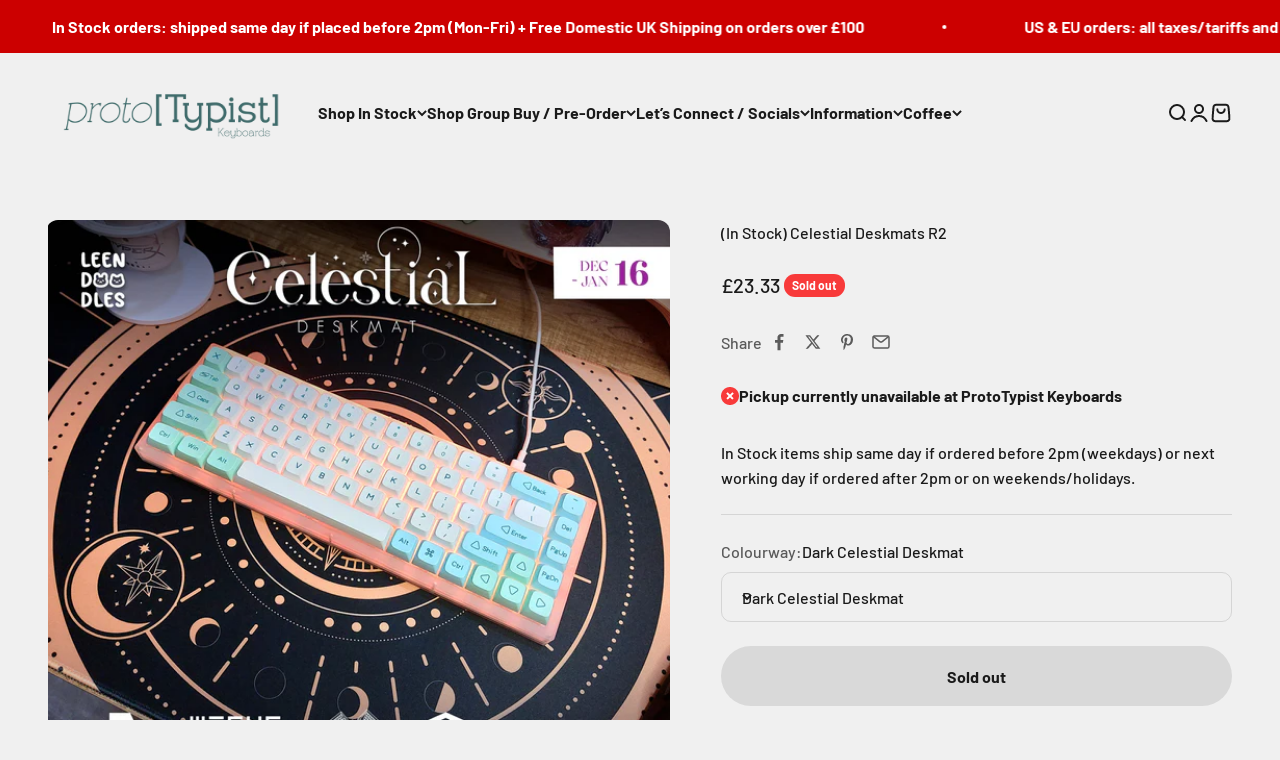

--- FILE ---
content_type: text/html; charset=utf-8
request_url: https://prototypist.net/products/in-stock-celestial-deskmats-r2
body_size: 57136
content:
<!doctype html>

<html lang="en" dir="ltr">
  <head>
    <meta charset="utf-8">
    <meta name="viewport" content="width=device-width, initial-scale=1.0, height=device-height, minimum-scale=1.0, maximum-scale=1.0">
    <meta name="theme-color" content="#f0f0f0">

    <title>(In Stock) Celestial Deskmats R2</title><meta name="description" content="IN STOCK - Ships within 3 working days, all sales final.    Designed leendoodles Specifications:  900 x 400 x 4mm Rubber Base Cloth Top Stitched Edge As this is an In Stock item please do not add items from group buys to this order as it will delay your orders shipping till everything is available."><link rel="canonical" href="https://prototypist.net/products/in-stock-celestial-deskmats-r2"><link rel="shortcut icon" href="//prototypist.net/cdn/shop/files/protoTypist_Logo_Package_Small_Logo-Green.png?v=1614311514&width=96">
      <link rel="apple-touch-icon" href="//prototypist.net/cdn/shop/files/protoTypist_Logo_Package_Small_Logo-Green.png?v=1614311514&width=180"><link rel="preconnect" href="https://cdn.shopify.com">
    <link rel="preconnect" href="https://fonts.shopifycdn.com" crossorigin>
    <link rel="dns-prefetch" href="https://productreviews.shopifycdn.com"><link rel="preload" href="//prototypist.net/cdn/fonts/barlow/barlow_n7.691d1d11f150e857dcbc1c10ef03d825bc378d81.woff2" as="font" type="font/woff2" crossorigin><link rel="preload" href="//prototypist.net/cdn/fonts/barlow/barlow_n5.a193a1990790eba0cc5cca569d23799830e90f07.woff2" as="font" type="font/woff2" crossorigin><meta property="og:type" content="product">
  <meta property="og:title" content="(In Stock) Celestial Deskmats R2">
  <meta property="product:price:amount" content="23.33">
  <meta property="product:price:currency" content="GBP">
  <meta property="product:availability" content="out of stock"><meta property="og:image" content="http://prototypist.net/cdn/shop/files/20221016_120229_f8b80736-5051-4b6f-9151-0bb5691410f9.jpg?v=1683124292&width=2048">
  <meta property="og:image:secure_url" content="https://prototypist.net/cdn/shop/files/20221016_120229_f8b80736-5051-4b6f-9151-0bb5691410f9.jpg?v=1683124292&width=2048">
  <meta property="og:image:width" content="3468">
  <meta property="og:image:height" content="4624"><meta property="og:description" content="IN STOCK - Ships within 3 working days, all sales final.    Designed leendoodles Specifications:  900 x 400 x 4mm Rubber Base Cloth Top Stitched Edge As this is an In Stock item please do not add items from group buys to this order as it will delay your orders shipping till everything is available."><meta property="og:url" content="https://prototypist.net/products/in-stock-celestial-deskmats-r2">
<meta property="og:site_name" content="proto[Typist] Keyboards"><meta name="twitter:card" content="summary"><meta name="twitter:title" content="(In Stock) Celestial Deskmats R2">
  <meta name="twitter:description" content="IN STOCK - Ships within 3 working days, all sales final.
  


Designed leendoodles


Specifications: 

900 x 400 x 4mm
Rubber Base
Cloth Top
Stitched Edge















As this is an In Stock item please do not add items from group buys to this order as it will delay your orders shipping till everything is available."><meta name="twitter:image" content="https://prototypist.net/cdn/shop/files/20221016_120229_f8b80736-5051-4b6f-9151-0bb5691410f9.jpg?crop=center&height=1200&v=1683124292&width=1200">
  <meta name="twitter:image:alt" content=""><script async crossorigin fetchpriority="high" src="/cdn/shopifycloud/importmap-polyfill/es-modules-shim.2.4.0.js"></script>
<script type="application/ld+json">{"@context":"http:\/\/schema.org\/","@id":"\/products\/in-stock-celestial-deskmats-r2#product","@type":"ProductGroup","brand":{"@type":"Brand","name":"proto[Typist] Keyboards"},"category":"Mouse Pads","description":"IN STOCK - Ships within 3 working days, all sales final.\n  \n\n\nDesigned leendoodles\n\n\nSpecifications: \n\n900 x 400 x 4mm\nRubber Base\nCloth Top\nStitched Edge\n\n\n\n\n\n\n\n\n\n\n\n\n\n\n\nAs this is an In Stock item please do not add items from group buys to this order as it will delay your orders shipping till everything is available.","hasVariant":[{"@id":"\/products\/in-stock-celestial-deskmats-r2?variant=40298193977410#variant","@type":"Product","gtin":"93977410","image":"https:\/\/prototypist.net\/cdn\/shop\/files\/INTLGB3_951f92b2-e2ff-4af2-a08e-3e8fbe0b8e96.png?v=1683124293\u0026width=1920","name":"(In Stock) Celestial Deskmats R2 - Dark Celestial Deskmat","offers":{"@id":"\/products\/in-stock-celestial-deskmats-r2?variant=40298193977410#offer","@type":"Offer","availability":"http:\/\/schema.org\/OutOfStock","price":"23.33","priceCurrency":"GBP","url":"https:\/\/prototypist.net\/products\/in-stock-celestial-deskmats-r2?variant=40298193977410"}},{"@id":"\/products\/in-stock-celestial-deskmats-r2?variant=40298194010178#variant","@type":"Product","gtin":"94010178","image":"https:\/\/prototypist.net\/cdn\/shop\/files\/INTLGB_a21ac95d-1978-4bff-b1f7-ac4b3e9231e6.png?v=1683124292\u0026width=1920","name":"(In Stock) Celestial Deskmats R2 - Light Celestial Deskmat","offers":{"@id":"\/products\/in-stock-celestial-deskmats-r2?variant=40298194010178#offer","@type":"Offer","availability":"http:\/\/schema.org\/OutOfStock","price":"23.33","priceCurrency":"GBP","url":"https:\/\/prototypist.net\/products\/in-stock-celestial-deskmats-r2?variant=40298194010178"}},{"@id":"\/products\/in-stock-celestial-deskmats-r2?variant=40298194042946#variant","@type":"Product","gtin":"94042946","image":"https:\/\/prototypist.net\/cdn\/shop\/files\/INTLGB6_9f9cb25d-96f8-4b1f-b710-bd8f78879fa0.png?v=1683124293\u0026width=1920","name":"(In Stock) Celestial Deskmats R2 - Cotton Candy Celestial Deskmat","offers":{"@id":"\/products\/in-stock-celestial-deskmats-r2?variant=40298194042946#offer","@type":"Offer","availability":"http:\/\/schema.org\/OutOfStock","price":"23.33","priceCurrency":"GBP","url":"https:\/\/prototypist.net\/products\/in-stock-celestial-deskmats-r2?variant=40298194042946"}},{"@id":"\/products\/in-stock-celestial-deskmats-r2?variant=40298194075714#variant","@type":"Product","gtin":"94075714","image":"https:\/\/prototypist.net\/cdn\/shop\/files\/INTLGB2_0147f01e-280b-4998-ac36-3e8592689652.png?v=1683124292\u0026width=1920","name":"(In Stock) Celestial Deskmats R2 - Shadow Celestial Deskmat","offers":{"@id":"\/products\/in-stock-celestial-deskmats-r2?variant=40298194075714#offer","@type":"Offer","availability":"http:\/\/schema.org\/OutOfStock","price":"23.33","priceCurrency":"GBP","url":"https:\/\/prototypist.net\/products\/in-stock-celestial-deskmats-r2?variant=40298194075714"}},{"@id":"\/products\/in-stock-celestial-deskmats-r2?variant=40298194108482#variant","@type":"Product","gtin":"94108482","image":"https:\/\/prototypist.net\/cdn\/shop\/files\/INTLGB5_866fa436-27b1-47cf-955c-da974fb121ff.png?v=1683124293\u0026width=1920","name":"(In Stock) Celestial Deskmats R2 - Coffee Celestial Deskmat","offers":{"@id":"\/products\/in-stock-celestial-deskmats-r2?variant=40298194108482#offer","@type":"Offer","availability":"http:\/\/schema.org\/OutOfStock","price":"23.33","priceCurrency":"GBP","url":"https:\/\/prototypist.net\/products\/in-stock-celestial-deskmats-r2?variant=40298194108482"}},{"@id":"\/products\/in-stock-celestial-deskmats-r2?variant=40298194141250#variant","@type":"Product","gtin":"94141250","image":"https:\/\/prototypist.net\/cdn\/shop\/files\/INTLGB4_26091dae-10e0-40f3-9e97-4c725b8a4191.png?v=1683124293\u0026width=1920","name":"(In Stock) Celestial Deskmats R2 - Lovesick Celestial Deskmat","offers":{"@id":"\/products\/in-stock-celestial-deskmats-r2?variant=40298194141250#offer","@type":"Offer","availability":"http:\/\/schema.org\/OutOfStock","price":"23.33","priceCurrency":"GBP","url":"https:\/\/prototypist.net\/products\/in-stock-celestial-deskmats-r2?variant=40298194141250"}},{"@id":"\/products\/in-stock-celestial-deskmats-r2?variant=40298194174018#variant","@type":"Product","gtin":"94174018","image":"https:\/\/prototypist.net\/cdn\/shop\/files\/INTLGB7_8e8f4927-073e-4280-b28b-2f0675300e8d.png?v=1683124293\u0026width=1920","name":"(In Stock) Celestial Deskmats R2 - Cloud Celestial Deskmat","offers":{"@id":"\/products\/in-stock-celestial-deskmats-r2?variant=40298194174018#offer","@type":"Offer","availability":"http:\/\/schema.org\/OutOfStock","price":"23.33","priceCurrency":"GBP","url":"https:\/\/prototypist.net\/products\/in-stock-celestial-deskmats-r2?variant=40298194174018"}}],"name":"(In Stock) Celestial Deskmats R2","productGroupID":"6916110155842","url":"https:\/\/prototypist.net\/products\/in-stock-celestial-deskmats-r2"}</script><script type="application/ld+json">
  {
    "@context": "https://schema.org",
    "@type": "BreadcrumbList",
    "itemListElement": [{
        "@type": "ListItem",
        "position": 1,
        "name": "Home",
        "item": "https://prototypist.net"
      },{
            "@type": "ListItem",
            "position": 2,
            "name": "(In Stock) Celestial Deskmats R2",
            "item": "https://prototypist.net/products/in-stock-celestial-deskmats-r2"
          }]
  }
</script><style>/* Typography (heading) */
  @font-face {
  font-family: Barlow;
  font-weight: 700;
  font-style: normal;
  font-display: fallback;
  src: url("//prototypist.net/cdn/fonts/barlow/barlow_n7.691d1d11f150e857dcbc1c10ef03d825bc378d81.woff2") format("woff2"),
       url("//prototypist.net/cdn/fonts/barlow/barlow_n7.4fdbb1cb7da0e2c2f88492243ffa2b4f91924840.woff") format("woff");
}

@font-face {
  font-family: Barlow;
  font-weight: 700;
  font-style: italic;
  font-display: fallback;
  src: url("//prototypist.net/cdn/fonts/barlow/barlow_i7.50e19d6cc2ba5146fa437a5a7443c76d5d730103.woff2") format("woff2"),
       url("//prototypist.net/cdn/fonts/barlow/barlow_i7.47e9f98f1b094d912e6fd631cc3fe93d9f40964f.woff") format("woff");
}

/* Typography (body) */
  @font-face {
  font-family: Barlow;
  font-weight: 500;
  font-style: normal;
  font-display: fallback;
  src: url("//prototypist.net/cdn/fonts/barlow/barlow_n5.a193a1990790eba0cc5cca569d23799830e90f07.woff2") format("woff2"),
       url("//prototypist.net/cdn/fonts/barlow/barlow_n5.ae31c82169b1dc0715609b8cc6a610b917808358.woff") format("woff");
}

@font-face {
  font-family: Barlow;
  font-weight: 500;
  font-style: italic;
  font-display: fallback;
  src: url("//prototypist.net/cdn/fonts/barlow/barlow_i5.714d58286997b65cd479af615cfa9bb0a117a573.woff2") format("woff2"),
       url("//prototypist.net/cdn/fonts/barlow/barlow_i5.0120f77e6447d3b5df4bbec8ad8c2d029d87fb21.woff") format("woff");
}

@font-face {
  font-family: Barlow;
  font-weight: 700;
  font-style: normal;
  font-display: fallback;
  src: url("//prototypist.net/cdn/fonts/barlow/barlow_n7.691d1d11f150e857dcbc1c10ef03d825bc378d81.woff2") format("woff2"),
       url("//prototypist.net/cdn/fonts/barlow/barlow_n7.4fdbb1cb7da0e2c2f88492243ffa2b4f91924840.woff") format("woff");
}

@font-face {
  font-family: Barlow;
  font-weight: 700;
  font-style: italic;
  font-display: fallback;
  src: url("//prototypist.net/cdn/fonts/barlow/barlow_i7.50e19d6cc2ba5146fa437a5a7443c76d5d730103.woff2") format("woff2"),
       url("//prototypist.net/cdn/fonts/barlow/barlow_i7.47e9f98f1b094d912e6fd631cc3fe93d9f40964f.woff") format("woff");
}

:root {
    /**
     * ---------------------------------------------------------------------
     * SPACING VARIABLES
     *
     * We are using a spacing inspired from frameworks like Tailwind CSS.
     * ---------------------------------------------------------------------
     */
    --spacing-0-5: 0.125rem; /* 2px */
    --spacing-1: 0.25rem; /* 4px */
    --spacing-1-5: 0.375rem; /* 6px */
    --spacing-2: 0.5rem; /* 8px */
    --spacing-2-5: 0.625rem; /* 10px */
    --spacing-3: 0.75rem; /* 12px */
    --spacing-3-5: 0.875rem; /* 14px */
    --spacing-4: 1rem; /* 16px */
    --spacing-4-5: 1.125rem; /* 18px */
    --spacing-5: 1.25rem; /* 20px */
    --spacing-5-5: 1.375rem; /* 22px */
    --spacing-6: 1.5rem; /* 24px */
    --spacing-6-5: 1.625rem; /* 26px */
    --spacing-7: 1.75rem; /* 28px */
    --spacing-7-5: 1.875rem; /* 30px */
    --spacing-8: 2rem; /* 32px */
    --spacing-8-5: 2.125rem; /* 34px */
    --spacing-9: 2.25rem; /* 36px */
    --spacing-9-5: 2.375rem; /* 38px */
    --spacing-10: 2.5rem; /* 40px */
    --spacing-11: 2.75rem; /* 44px */
    --spacing-12: 3rem; /* 48px */
    --spacing-14: 3.5rem; /* 56px */
    --spacing-16: 4rem; /* 64px */
    --spacing-18: 4.5rem; /* 72px */
    --spacing-20: 5rem; /* 80px */
    --spacing-24: 6rem; /* 96px */
    --spacing-28: 7rem; /* 112px */
    --spacing-32: 8rem; /* 128px */
    --spacing-36: 9rem; /* 144px */
    --spacing-40: 10rem; /* 160px */
    --spacing-44: 11rem; /* 176px */
    --spacing-48: 12rem; /* 192px */
    --spacing-52: 13rem; /* 208px */
    --spacing-56: 14rem; /* 224px */
    --spacing-60: 15rem; /* 240px */
    --spacing-64: 16rem; /* 256px */
    --spacing-72: 18rem; /* 288px */
    --spacing-80: 20rem; /* 320px */
    --spacing-96: 24rem; /* 384px */

    /* Container */
    --container-max-width: 1300px;
    --container-narrow-max-width: 1050px;
    --container-gutter: var(--spacing-5);
    --section-outer-spacing-block: var(--spacing-12);
    --section-inner-max-spacing-block: var(--spacing-10);
    --section-inner-spacing-inline: var(--container-gutter);
    --section-stack-spacing-block: var(--spacing-8);

    /* Grid gutter */
    --grid-gutter: var(--spacing-5);

    /* Product list settings */
    --product-list-row-gap: var(--spacing-8);
    --product-list-column-gap: var(--grid-gutter);

    /* Form settings */
    --input-gap: var(--spacing-2);
    --input-height: 2.625rem;
    --input-padding-inline: var(--spacing-4);

    /* Other sizes */
    --sticky-area-height: calc(var(--sticky-announcement-bar-enabled, 0) * var(--announcement-bar-height, 0px) + var(--sticky-header-enabled, 0) * var(--header-height, 0px));

    /* RTL support */
    --transform-logical-flip: 1;
    --transform-origin-start: left;
    --transform-origin-end: right;

    /**
     * ---------------------------------------------------------------------
     * TYPOGRAPHY
     * ---------------------------------------------------------------------
     */

    /* Font properties */
    --heading-font-family: Barlow, sans-serif;
    --heading-font-weight: 700;
    --heading-font-style: normal;
    --heading-text-transform: normal;
    --heading-letter-spacing: -0.015em;
    --text-font-family: Barlow, sans-serif;
    --text-font-weight: 500;
    --text-font-style: normal;
    --text-letter-spacing: 0.0em;

    /* Font sizes */
    --text-h0: 2.5rem;
    --text-h1: 1.75rem;
    --text-h2: 1.5rem;
    --text-h3: 1.375rem;
    --text-h4: 1.125rem;
    --text-h5: 1.125rem;
    --text-h6: 1rem;
    --text-xs: 0.6875rem;
    --text-sm: 0.75rem;
    --text-base: 0.875rem;
    --text-lg: 1.125rem;

    /**
     * ---------------------------------------------------------------------
     * COLORS
     * ---------------------------------------------------------------------
     */

    /* Color settings */--accent: 26 26 26;
    --text-primary: 26 26 26;
    --background-primary: 240 240 240;
    --dialog-background: 255 255 255;
    --border-color: var(--text-color, var(--text-primary)) / 0.12;

    /* Button colors */
    --button-background-primary: 26 26 26;
    --button-text-primary: 255 255 255;
    --button-background-secondary: 12 81 39;
    --button-text-secondary: 255 255 255;

    /* Status colors */
    --success-background: 224 244 232;
    --success-text: 0 163 65;
    --warning-background: 255 246 233;
    --warning-text: 255 183 74;
    --error-background: 254 231 231;
    --error-text: 248 58 58;

    /* Product colors */
    --on-sale-text: 221 97 248;
    --on-sale-badge-background: 221 97 248;
    --on-sale-badge-text: 0 0 0;
    --sold-out-badge-background: 248 58 58;
    --sold-out-badge-text: 255 255 255;
    --primary-badge-background: 128 60 238;
    --primary-badge-text: 255 255 255;
    --star-color: 255 183 74;
    --product-card-background: 255 255 255;
    --product-card-text: 26 26 26;

    /* Header colors */
    --header-background: 240 240 240;
    --header-text: 26 26 26;

    /* Footer colors */
    --footer-background: 255 255 255;
    --footer-text: 26 26 26;

    /* Rounded variables (used for border radius) */
    --rounded-xs: 0.25rem;
    --rounded-sm: 0.375rem;
    --rounded: 0.75rem;
    --rounded-lg: 1.5rem;
    --rounded-full: 9999px;

    --rounded-button: 3.75rem;
    --rounded-input: 0.625rem;

    /* Box shadow */
    --shadow-sm: 0 2px 8px rgb(var(--text-primary) / 0.1);
    --shadow: 0 5px 15px rgb(var(--text-primary) / 0.1);
    --shadow-md: 0 5px 30px rgb(var(--text-primary) / 0.1);
    --shadow-block: 0px 18px 50px rgb(var(--text-primary) / 0.1);

    /**
     * ---------------------------------------------------------------------
     * OTHER
     * ---------------------------------------------------------------------
     */

    --stagger-products-reveal-opacity: 0;
    --cursor-close-svg-url: url(//prototypist.net/cdn/shop/t/28/assets/cursor-close.svg?v=147174565022153725511766160453);
    --cursor-zoom-in-svg-url: url(//prototypist.net/cdn/shop/t/28/assets/cursor-zoom-in.svg?v=154953035094101115921766160453);
    --cursor-zoom-out-svg-url: url(//prototypist.net/cdn/shop/t/28/assets/cursor-zoom-out.svg?v=16155520337305705181766160453);
    --checkmark-svg-url: url(//prototypist.net/cdn/shop/t/28/assets/checkmark.svg?v=77552481021870063511766160453);
  }

  [dir="rtl"]:root {
    /* RTL support */
    --transform-logical-flip: -1;
    --transform-origin-start: right;
    --transform-origin-end: left;
  }

  @media screen and (min-width: 700px) {
    :root {
      /* Typography (font size) */
      --text-h0: 3.25rem;
      --text-h1: 2.25rem;
      --text-h2: 1.75rem;
      --text-h3: 1.625rem;
      --text-h4: 1.25rem;
      --text-h5: 1.25rem;
      --text-h6: 1.125rem;

      --text-xs: 0.75rem;
      --text-sm: 0.875rem;
      --text-base: 1.0rem;
      --text-lg: 1.25rem;

      /* Spacing */
      --container-gutter: 2rem;
      --section-outer-spacing-block: var(--spacing-16);
      --section-inner-max-spacing-block: var(--spacing-12);
      --section-inner-spacing-inline: var(--spacing-12);
      --section-stack-spacing-block: var(--spacing-12);

      /* Grid gutter */
      --grid-gutter: var(--spacing-6);

      /* Product list settings */
      --product-list-row-gap: var(--spacing-12);

      /* Form settings */
      --input-gap: 1rem;
      --input-height: 3.125rem;
      --input-padding-inline: var(--spacing-5);
    }
  }

  @media screen and (min-width: 1000px) {
    :root {
      /* Spacing settings */
      --container-gutter: var(--spacing-12);
      --section-outer-spacing-block: var(--spacing-18);
      --section-inner-max-spacing-block: var(--spacing-16);
      --section-inner-spacing-inline: var(--spacing-16);
      --section-stack-spacing-block: var(--spacing-12);
    }
  }

  @media screen and (min-width: 1150px) {
    :root {
      /* Spacing settings */
      --container-gutter: var(--spacing-12);
      --section-outer-spacing-block: var(--spacing-20);
      --section-inner-max-spacing-block: var(--spacing-16);
      --section-inner-spacing-inline: var(--spacing-16);
      --section-stack-spacing-block: var(--spacing-12);
    }
  }

  @media screen and (min-width: 1400px) {
    :root {
      /* Typography (font size) */
      --text-h0: 4rem;
      --text-h1: 3rem;
      --text-h2: 2.5rem;
      --text-h3: 1.75rem;
      --text-h4: 1.5rem;
      --text-h5: 1.25rem;
      --text-h6: 1.25rem;

      --section-outer-spacing-block: var(--spacing-24);
      --section-inner-max-spacing-block: var(--spacing-18);
      --section-inner-spacing-inline: var(--spacing-18);
    }
  }

  @media screen and (min-width: 1600px) {
    :root {
      --section-outer-spacing-block: var(--spacing-24);
      --section-inner-max-spacing-block: var(--spacing-20);
      --section-inner-spacing-inline: var(--spacing-20);
    }
  }

  /**
   * ---------------------------------------------------------------------
   * LIQUID DEPENDANT CSS
   *
   * Our main CSS is Liquid free, but some very specific features depend on
   * theme settings, so we have them here
   * ---------------------------------------------------------------------
   */@media screen and (pointer: fine) {
        .button:not([disabled]):hover, .btn:not([disabled]):hover, .shopify-payment-button__button--unbranded:not([disabled]):hover {
          --button-background-opacity: 0.85;
        }

        .button--subdued:not([disabled]):hover {
          --button-background: var(--text-color) / .05 !important;
        }
      }</style><script>
  // This allows to expose several variables to the global scope, to be used in scripts
  window.themeVariables = {
    settings: {
      showPageTransition: null,
      staggerProductsApparition: true,
      reduceDrawerAnimation: false,
      reduceMenuAnimation: false,
      headingApparition: "split_fade",
      pageType: "product",
      moneyFormat: "£{{amount}}",
      moneyWithCurrencyFormat: "£{{amount}} GBP",
      currencyCodeEnabled: false,
      cartType: "popover",
      showDiscount: true,
      discountMode: "percentage",
      pageBackground: "#f0f0f0",
      textColor: "#1a1a1a"
    },

    strings: {
      addedToCartWithTitle: "{{ product_title }} added to your cart",
      accessibilityClose: "Close",
      accessibilityNext: "Next",
      accessibilityPrevious: "Previous",
      closeGallery: "Close gallery",
      zoomGallery: "Zoom",
      errorGallery: "Image cannot be loaded",
      searchNoResults: "No results could be found.",
      addOrderNote: "Add order note",
      editOrderNote: "Edit order note",
      shippingEstimatorNoResults: "Sorry, we do not ship to your address.",
      shippingEstimatorOneResult: "There is one shipping rate for your address:",
      shippingEstimatorMultipleResults: "There are several shipping rates for your address:",
      shippingEstimatorError: "One or more error occurred while retrieving shipping rates:"
    },

    breakpoints: {
      'sm': 'screen and (min-width: 700px)',
      'md': 'screen and (min-width: 1000px)',
      'lg': 'screen and (min-width: 1150px)',
      'xl': 'screen and (min-width: 1400px)',

      'sm-max': 'screen and (max-width: 699px)',
      'md-max': 'screen and (max-width: 999px)',
      'lg-max': 'screen and (max-width: 1149px)',
      'xl-max': 'screen and (max-width: 1399px)'
    }
  };

  // For detecting native share
  document.documentElement.classList.add(`native-share--${navigator.share ? 'enabled' : 'disabled'}`);// We save the product ID in local storage to be eventually used for recently viewed section
    try {
      const recentlyViewedProducts = new Set(JSON.parse(localStorage.getItem('theme:recently-viewed-products') || '[]'));

      recentlyViewedProducts.delete(6916110155842); // Delete first to re-move the product
      recentlyViewedProducts.add(6916110155842);

      localStorage.setItem('theme:recently-viewed-products', JSON.stringify(Array.from(recentlyViewedProducts.values()).reverse()));
    } catch (e) {
      // Safari in private mode does not allow setting item, we silently fail
    }</script><script type="importmap">{
        "imports": {
          "vendor": "//prototypist.net/cdn/shop/t/28/assets/vendor.min.js?v=150021648067352023321766160453",
          "theme": "//prototypist.net/cdn/shop/t/28/assets/theme.js?v=40804283163904948221766160453",
          "photoswipe": "//prototypist.net/cdn/shop/t/28/assets/photoswipe.min.js?v=13374349288281597431766160453"
        }
      }
    </script>

    <script type="module" src="//prototypist.net/cdn/shop/t/28/assets/vendor.min.js?v=150021648067352023321766160453"></script>
    <script type="module" src="//prototypist.net/cdn/shop/t/28/assets/theme.js?v=40804283163904948221766160453"></script>

    <script>window.performance && window.performance.mark && window.performance.mark('shopify.content_for_header.start');</script><meta name="google-site-verification" content="SRLYgea-8-wBci4OJlHAwjR12EGc_pxOWONisP2gzJo">
<meta id="shopify-digital-wallet" name="shopify-digital-wallet" content="/25239584834/digital_wallets/dialog">
<meta name="shopify-checkout-api-token" content="7918b5fc06d714cb32cda46c9353b040">
<link rel="alternate" type="application/json+oembed" href="https://prototypist.net/products/in-stock-celestial-deskmats-r2.oembed">
<script async="async" src="/checkouts/internal/preloads.js?locale=en-GB"></script>
<link rel="preconnect" href="https://shop.app" crossorigin="anonymous">
<script async="async" src="https://shop.app/checkouts/internal/preloads.js?locale=en-GB&shop_id=25239584834" crossorigin="anonymous"></script>
<script id="apple-pay-shop-capabilities" type="application/json">{"shopId":25239584834,"countryCode":"GB","currencyCode":"GBP","merchantCapabilities":["supports3DS"],"merchantId":"gid:\/\/shopify\/Shop\/25239584834","merchantName":"proto[Typist] Keyboards","requiredBillingContactFields":["postalAddress","email","phone"],"requiredShippingContactFields":["postalAddress","email","phone"],"shippingType":"shipping","supportedNetworks":["visa","maestro","masterCard","amex","discover","elo"],"total":{"type":"pending","label":"proto[Typist] Keyboards","amount":"1.00"},"shopifyPaymentsEnabled":true,"supportsSubscriptions":true}</script>
<script id="shopify-features" type="application/json">{"accessToken":"7918b5fc06d714cb32cda46c9353b040","betas":["rich-media-storefront-analytics"],"domain":"prototypist.net","predictiveSearch":true,"shopId":25239584834,"locale":"en"}</script>
<script>var Shopify = Shopify || {};
Shopify.shop = "prototypist-3.myshopify.com";
Shopify.locale = "en";
Shopify.currency = {"active":"GBP","rate":"1.0"};
Shopify.country = "GB";
Shopify.theme = {"name":"Impact 19th December 25","id":182273278330,"schema_name":"Impact","schema_version":"6.12.0","theme_store_id":1190,"role":"main"};
Shopify.theme.handle = "null";
Shopify.theme.style = {"id":null,"handle":null};
Shopify.cdnHost = "prototypist.net/cdn";
Shopify.routes = Shopify.routes || {};
Shopify.routes.root = "/";</script>
<script type="module">!function(o){(o.Shopify=o.Shopify||{}).modules=!0}(window);</script>
<script>!function(o){function n(){var o=[];function n(){o.push(Array.prototype.slice.apply(arguments))}return n.q=o,n}var t=o.Shopify=o.Shopify||{};t.loadFeatures=n(),t.autoloadFeatures=n()}(window);</script>
<script>
  window.ShopifyPay = window.ShopifyPay || {};
  window.ShopifyPay.apiHost = "shop.app\/pay";
  window.ShopifyPay.redirectState = null;
</script>
<script id="shop-js-analytics" type="application/json">{"pageType":"product"}</script>
<script defer="defer" async type="module" src="//prototypist.net/cdn/shopifycloud/shop-js/modules/v2/client.init-shop-cart-sync_BdyHc3Nr.en.esm.js"></script>
<script defer="defer" async type="module" src="//prototypist.net/cdn/shopifycloud/shop-js/modules/v2/chunk.common_Daul8nwZ.esm.js"></script>
<script type="module">
  await import("//prototypist.net/cdn/shopifycloud/shop-js/modules/v2/client.init-shop-cart-sync_BdyHc3Nr.en.esm.js");
await import("//prototypist.net/cdn/shopifycloud/shop-js/modules/v2/chunk.common_Daul8nwZ.esm.js");

  window.Shopify.SignInWithShop?.initShopCartSync?.({"fedCMEnabled":true,"windoidEnabled":true});

</script>
<script>
  window.Shopify = window.Shopify || {};
  if (!window.Shopify.featureAssets) window.Shopify.featureAssets = {};
  window.Shopify.featureAssets['shop-js'] = {"shop-cart-sync":["modules/v2/client.shop-cart-sync_QYOiDySF.en.esm.js","modules/v2/chunk.common_Daul8nwZ.esm.js"],"init-fed-cm":["modules/v2/client.init-fed-cm_DchLp9rc.en.esm.js","modules/v2/chunk.common_Daul8nwZ.esm.js"],"shop-button":["modules/v2/client.shop-button_OV7bAJc5.en.esm.js","modules/v2/chunk.common_Daul8nwZ.esm.js"],"init-windoid":["modules/v2/client.init-windoid_DwxFKQ8e.en.esm.js","modules/v2/chunk.common_Daul8nwZ.esm.js"],"shop-cash-offers":["modules/v2/client.shop-cash-offers_DWtL6Bq3.en.esm.js","modules/v2/chunk.common_Daul8nwZ.esm.js","modules/v2/chunk.modal_CQq8HTM6.esm.js"],"shop-toast-manager":["modules/v2/client.shop-toast-manager_CX9r1SjA.en.esm.js","modules/v2/chunk.common_Daul8nwZ.esm.js"],"init-shop-email-lookup-coordinator":["modules/v2/client.init-shop-email-lookup-coordinator_UhKnw74l.en.esm.js","modules/v2/chunk.common_Daul8nwZ.esm.js"],"pay-button":["modules/v2/client.pay-button_DzxNnLDY.en.esm.js","modules/v2/chunk.common_Daul8nwZ.esm.js"],"avatar":["modules/v2/client.avatar_BTnouDA3.en.esm.js"],"init-shop-cart-sync":["modules/v2/client.init-shop-cart-sync_BdyHc3Nr.en.esm.js","modules/v2/chunk.common_Daul8nwZ.esm.js"],"shop-login-button":["modules/v2/client.shop-login-button_D8B466_1.en.esm.js","modules/v2/chunk.common_Daul8nwZ.esm.js","modules/v2/chunk.modal_CQq8HTM6.esm.js"],"init-customer-accounts-sign-up":["modules/v2/client.init-customer-accounts-sign-up_C8fpPm4i.en.esm.js","modules/v2/client.shop-login-button_D8B466_1.en.esm.js","modules/v2/chunk.common_Daul8nwZ.esm.js","modules/v2/chunk.modal_CQq8HTM6.esm.js"],"init-shop-for-new-customer-accounts":["modules/v2/client.init-shop-for-new-customer-accounts_CVTO0Ztu.en.esm.js","modules/v2/client.shop-login-button_D8B466_1.en.esm.js","modules/v2/chunk.common_Daul8nwZ.esm.js","modules/v2/chunk.modal_CQq8HTM6.esm.js"],"init-customer-accounts":["modules/v2/client.init-customer-accounts_dRgKMfrE.en.esm.js","modules/v2/client.shop-login-button_D8B466_1.en.esm.js","modules/v2/chunk.common_Daul8nwZ.esm.js","modules/v2/chunk.modal_CQq8HTM6.esm.js"],"shop-follow-button":["modules/v2/client.shop-follow-button_CkZpjEct.en.esm.js","modules/v2/chunk.common_Daul8nwZ.esm.js","modules/v2/chunk.modal_CQq8HTM6.esm.js"],"lead-capture":["modules/v2/client.lead-capture_BntHBhfp.en.esm.js","modules/v2/chunk.common_Daul8nwZ.esm.js","modules/v2/chunk.modal_CQq8HTM6.esm.js"],"checkout-modal":["modules/v2/client.checkout-modal_CfxcYbTm.en.esm.js","modules/v2/chunk.common_Daul8nwZ.esm.js","modules/v2/chunk.modal_CQq8HTM6.esm.js"],"shop-login":["modules/v2/client.shop-login_Da4GZ2H6.en.esm.js","modules/v2/chunk.common_Daul8nwZ.esm.js","modules/v2/chunk.modal_CQq8HTM6.esm.js"],"payment-terms":["modules/v2/client.payment-terms_MV4M3zvL.en.esm.js","modules/v2/chunk.common_Daul8nwZ.esm.js","modules/v2/chunk.modal_CQq8HTM6.esm.js"]};
</script>
<script>(function() {
  var isLoaded = false;
  function asyncLoad() {
    if (isLoaded) return;
    isLoaded = true;
    var urls = ["https:\/\/cdn.nfcube.com\/instafeed-78309be85a5d599009c60949c054a656.js?shop=prototypist-3.myshopify.com"];
    for (var i = 0; i < urls.length; i++) {
      var s = document.createElement('script');
      s.type = 'text/javascript';
      s.async = true;
      s.src = urls[i];
      var x = document.getElementsByTagName('script')[0];
      x.parentNode.insertBefore(s, x);
    }
  };
  if(window.attachEvent) {
    window.attachEvent('onload', asyncLoad);
  } else {
    window.addEventListener('load', asyncLoad, false);
  }
})();</script>
<script id="__st">var __st={"a":25239584834,"offset":0,"reqid":"2812905b-3d1d-449a-933d-984e5dee2e67-1768986853","pageurl":"prototypist.net\/products\/in-stock-celestial-deskmats-r2","u":"6b0252dbfe8d","p":"product","rtyp":"product","rid":6916110155842};</script>
<script>window.ShopifyPaypalV4VisibilityTracking = true;</script>
<script id="captcha-bootstrap">!function(){'use strict';const t='contact',e='account',n='new_comment',o=[[t,t],['blogs',n],['comments',n],[t,'customer']],c=[[e,'customer_login'],[e,'guest_login'],[e,'recover_customer_password'],[e,'create_customer']],r=t=>t.map((([t,e])=>`form[action*='/${t}']:not([data-nocaptcha='true']) input[name='form_type'][value='${e}']`)).join(','),a=t=>()=>t?[...document.querySelectorAll(t)].map((t=>t.form)):[];function s(){const t=[...o],e=r(t);return a(e)}const i='password',u='form_key',d=['recaptcha-v3-token','g-recaptcha-response','h-captcha-response',i],f=()=>{try{return window.sessionStorage}catch{return}},m='__shopify_v',_=t=>t.elements[u];function p(t,e,n=!1){try{const o=window.sessionStorage,c=JSON.parse(o.getItem(e)),{data:r}=function(t){const{data:e,action:n}=t;return t[m]||n?{data:e,action:n}:{data:t,action:n}}(c);for(const[e,n]of Object.entries(r))t.elements[e]&&(t.elements[e].value=n);n&&o.removeItem(e)}catch(o){console.error('form repopulation failed',{error:o})}}const l='form_type',E='cptcha';function T(t){t.dataset[E]=!0}const w=window,h=w.document,L='Shopify',v='ce_forms',y='captcha';let A=!1;((t,e)=>{const n=(g='f06e6c50-85a8-45c8-87d0-21a2b65856fe',I='https://cdn.shopify.com/shopifycloud/storefront-forms-hcaptcha/ce_storefront_forms_captcha_hcaptcha.v1.5.2.iife.js',D={infoText:'Protected by hCaptcha',privacyText:'Privacy',termsText:'Terms'},(t,e,n)=>{const o=w[L][v],c=o.bindForm;if(c)return c(t,g,e,D).then(n);var r;o.q.push([[t,g,e,D],n]),r=I,A||(h.body.append(Object.assign(h.createElement('script'),{id:'captcha-provider',async:!0,src:r})),A=!0)});var g,I,D;w[L]=w[L]||{},w[L][v]=w[L][v]||{},w[L][v].q=[],w[L][y]=w[L][y]||{},w[L][y].protect=function(t,e){n(t,void 0,e),T(t)},Object.freeze(w[L][y]),function(t,e,n,w,h,L){const[v,y,A,g]=function(t,e,n){const i=e?o:[],u=t?c:[],d=[...i,...u],f=r(d),m=r(i),_=r(d.filter((([t,e])=>n.includes(e))));return[a(f),a(m),a(_),s()]}(w,h,L),I=t=>{const e=t.target;return e instanceof HTMLFormElement?e:e&&e.form},D=t=>v().includes(t);t.addEventListener('submit',(t=>{const e=I(t);if(!e)return;const n=D(e)&&!e.dataset.hcaptchaBound&&!e.dataset.recaptchaBound,o=_(e),c=g().includes(e)&&(!o||!o.value);(n||c)&&t.preventDefault(),c&&!n&&(function(t){try{if(!f())return;!function(t){const e=f();if(!e)return;const n=_(t);if(!n)return;const o=n.value;o&&e.removeItem(o)}(t);const e=Array.from(Array(32),(()=>Math.random().toString(36)[2])).join('');!function(t,e){_(t)||t.append(Object.assign(document.createElement('input'),{type:'hidden',name:u})),t.elements[u].value=e}(t,e),function(t,e){const n=f();if(!n)return;const o=[...t.querySelectorAll(`input[type='${i}']`)].map((({name:t})=>t)),c=[...d,...o],r={};for(const[a,s]of new FormData(t).entries())c.includes(a)||(r[a]=s);n.setItem(e,JSON.stringify({[m]:1,action:t.action,data:r}))}(t,e)}catch(e){console.error('failed to persist form',e)}}(e),e.submit())}));const S=(t,e)=>{t&&!t.dataset[E]&&(n(t,e.some((e=>e===t))),T(t))};for(const o of['focusin','change'])t.addEventListener(o,(t=>{const e=I(t);D(e)&&S(e,y())}));const B=e.get('form_key'),M=e.get(l),P=B&&M;t.addEventListener('DOMContentLoaded',(()=>{const t=y();if(P)for(const e of t)e.elements[l].value===M&&p(e,B);[...new Set([...A(),...v().filter((t=>'true'===t.dataset.shopifyCaptcha))])].forEach((e=>S(e,t)))}))}(h,new URLSearchParams(w.location.search),n,t,e,['guest_login'])})(!0,!0)}();</script>
<script integrity="sha256-4kQ18oKyAcykRKYeNunJcIwy7WH5gtpwJnB7kiuLZ1E=" data-source-attribution="shopify.loadfeatures" defer="defer" src="//prototypist.net/cdn/shopifycloud/storefront/assets/storefront/load_feature-a0a9edcb.js" crossorigin="anonymous"></script>
<script crossorigin="anonymous" defer="defer" src="//prototypist.net/cdn/shopifycloud/storefront/assets/shopify_pay/storefront-65b4c6d7.js?v=20250812"></script>
<script data-source-attribution="shopify.dynamic_checkout.dynamic.init">var Shopify=Shopify||{};Shopify.PaymentButton=Shopify.PaymentButton||{isStorefrontPortableWallets:!0,init:function(){window.Shopify.PaymentButton.init=function(){};var t=document.createElement("script");t.src="https://prototypist.net/cdn/shopifycloud/portable-wallets/latest/portable-wallets.en.js",t.type="module",document.head.appendChild(t)}};
</script>
<script data-source-attribution="shopify.dynamic_checkout.buyer_consent">
  function portableWalletsHideBuyerConsent(e){var t=document.getElementById("shopify-buyer-consent"),n=document.getElementById("shopify-subscription-policy-button");t&&n&&(t.classList.add("hidden"),t.setAttribute("aria-hidden","true"),n.removeEventListener("click",e))}function portableWalletsShowBuyerConsent(e){var t=document.getElementById("shopify-buyer-consent"),n=document.getElementById("shopify-subscription-policy-button");t&&n&&(t.classList.remove("hidden"),t.removeAttribute("aria-hidden"),n.addEventListener("click",e))}window.Shopify?.PaymentButton&&(window.Shopify.PaymentButton.hideBuyerConsent=portableWalletsHideBuyerConsent,window.Shopify.PaymentButton.showBuyerConsent=portableWalletsShowBuyerConsent);
</script>
<script>
  function portableWalletsCleanup(e){e&&e.src&&console.error("Failed to load portable wallets script "+e.src);var t=document.querySelectorAll("shopify-accelerated-checkout .shopify-payment-button__skeleton, shopify-accelerated-checkout-cart .wallet-cart-button__skeleton"),e=document.getElementById("shopify-buyer-consent");for(let e=0;e<t.length;e++)t[e].remove();e&&e.remove()}function portableWalletsNotLoadedAsModule(e){e instanceof ErrorEvent&&"string"==typeof e.message&&e.message.includes("import.meta")&&"string"==typeof e.filename&&e.filename.includes("portable-wallets")&&(window.removeEventListener("error",portableWalletsNotLoadedAsModule),window.Shopify.PaymentButton.failedToLoad=e,"loading"===document.readyState?document.addEventListener("DOMContentLoaded",window.Shopify.PaymentButton.init):window.Shopify.PaymentButton.init())}window.addEventListener("error",portableWalletsNotLoadedAsModule);
</script>

<script type="module" src="https://prototypist.net/cdn/shopifycloud/portable-wallets/latest/portable-wallets.en.js" onError="portableWalletsCleanup(this)" crossorigin="anonymous"></script>
<script nomodule>
  document.addEventListener("DOMContentLoaded", portableWalletsCleanup);
</script>

<script id='scb4127' type='text/javascript' async='' src='https://prototypist.net/cdn/shopifycloud/privacy-banner/storefront-banner.js'></script><link id="shopify-accelerated-checkout-styles" rel="stylesheet" media="screen" href="https://prototypist.net/cdn/shopifycloud/portable-wallets/latest/accelerated-checkout-backwards-compat.css" crossorigin="anonymous">
<style id="shopify-accelerated-checkout-cart">
        #shopify-buyer-consent {
  margin-top: 1em;
  display: inline-block;
  width: 100%;
}

#shopify-buyer-consent.hidden {
  display: none;
}

#shopify-subscription-policy-button {
  background: none;
  border: none;
  padding: 0;
  text-decoration: underline;
  font-size: inherit;
  cursor: pointer;
}

#shopify-subscription-policy-button::before {
  box-shadow: none;
}

      </style>

<script>window.performance && window.performance.mark && window.performance.mark('shopify.content_for_header.end');</script>
<link href="//prototypist.net/cdn/shop/t/28/assets/theme.css?v=139153545572283483691766160453" rel="stylesheet" type="text/css" media="all" /><script>window.is_hulkpo_installed=true</script><!-- BEGIN app block: shopify://apps/exemptify/blocks/ExemptifyApp/53648040-92ea-472b-92a5-eb781e92b01b --><!-- Begin Exemptify messages -->
  <script>
  
    var m4u_invalid_id = "";
    var m4u_vies_down = "";
    var m4u_validated = "";
    var m4u_deleted = "";
    var m4u_no_country = "";
    var m4u_same_country = "";
    var m4u_format_error = "";
  
    var m4u_ptxt = "inc VAT";
    var m4u_ex_vat_postfix_txt = "ex VAT";
    var m4u_no_email = "";
  
</script>
  <!-- End Exemptify messages -->
  <script src="https://cdn.shopify.com/extensions/0199946b-5a78-7e3e-855c-f375a81ed80b/exemptify-422/assets/exemptify-jquery-3.6.0.min.js"></script>
  <!-- Begin Exemptify price display -->
  <script async src="//www.modules4u.biz/shopify/exemptify/js/fix_prices_v1.js.php?shop=prototypist-3.myshopify.com&country=GB&vat=20&multi_country=GB&show_original_price&inc_vat_first&style=Y29sb3I6IzAwMDAwMDtmb250LXNpemU6IDAuN2VtO2ZvbnQtd2VpZ2h0OiBub3JtYWw7&inc_style=Y29sb3I6O2ZvbnQtc2l6ZTogMWVtO2ZvbnQtd2VpZ2h0OiBub3JtYWw7&ex_vat_brackets&two_lines&eu_oss&vat_included_setting=false&no_local_id&tax_included=false&shop_currency=GBP&actual_currency=GBP&num_currencies=1&customer_exempt=&current_country=GB&"></script>
<!-- End Exemptify price display -->

<!-- END app block --><!-- BEGIN app block: shopify://apps/klaviyo-email-marketing-sms/blocks/klaviyo-onsite-embed/2632fe16-c075-4321-a88b-50b567f42507 -->












  <script async src="https://static.klaviyo.com/onsite/js/NqpxFP/klaviyo.js?company_id=NqpxFP"></script>
  <script>!function(){if(!window.klaviyo){window._klOnsite=window._klOnsite||[];try{window.klaviyo=new Proxy({},{get:function(n,i){return"push"===i?function(){var n;(n=window._klOnsite).push.apply(n,arguments)}:function(){for(var n=arguments.length,o=new Array(n),w=0;w<n;w++)o[w]=arguments[w];var t="function"==typeof o[o.length-1]?o.pop():void 0,e=new Promise((function(n){window._klOnsite.push([i].concat(o,[function(i){t&&t(i),n(i)}]))}));return e}}})}catch(n){window.klaviyo=window.klaviyo||[],window.klaviyo.push=function(){var n;(n=window._klOnsite).push.apply(n,arguments)}}}}();</script>

  
    <script id="viewed_product">
      if (item == null) {
        var _learnq = _learnq || [];

        var MetafieldReviews = null
        var MetafieldYotpoRating = null
        var MetafieldYotpoCount = null
        var MetafieldLooxRating = null
        var MetafieldLooxCount = null
        var okendoProduct = null
        var okendoProductReviewCount = null
        var okendoProductReviewAverageValue = null
        try {
          // The following fields are used for Customer Hub recently viewed in order to add reviews.
          // This information is not part of __kla_viewed. Instead, it is part of __kla_viewed_reviewed_items
          MetafieldReviews = {};
          MetafieldYotpoRating = null
          MetafieldYotpoCount = null
          MetafieldLooxRating = null
          MetafieldLooxCount = null

          okendoProduct = null
          // If the okendo metafield is not legacy, it will error, which then requires the new json formatted data
          if (okendoProduct && 'error' in okendoProduct) {
            okendoProduct = null
          }
          okendoProductReviewCount = okendoProduct ? okendoProduct.reviewCount : null
          okendoProductReviewAverageValue = okendoProduct ? okendoProduct.reviewAverageValue : null
        } catch (error) {
          console.error('Error in Klaviyo onsite reviews tracking:', error);
        }

        var item = {
          Name: "(In Stock) Celestial Deskmats R2",
          ProductID: 6916110155842,
          Categories: [],
          ImageURL: "https://prototypist.net/cdn/shop/files/20221016_120229_f8b80736-5051-4b6f-9151-0bb5691410f9_grande.jpg?v=1683124292",
          URL: "https://prototypist.net/products/in-stock-celestial-deskmats-r2",
          Brand: "proto[Typist] Keyboards",
          Price: "£23.33",
          Value: "23.33",
          CompareAtPrice: "£0.00"
        };
        _learnq.push(['track', 'Viewed Product', item]);
        _learnq.push(['trackViewedItem', {
          Title: item.Name,
          ItemId: item.ProductID,
          Categories: item.Categories,
          ImageUrl: item.ImageURL,
          Url: item.URL,
          Metadata: {
            Brand: item.Brand,
            Price: item.Price,
            Value: item.Value,
            CompareAtPrice: item.CompareAtPrice
          },
          metafields:{
            reviews: MetafieldReviews,
            yotpo:{
              rating: MetafieldYotpoRating,
              count: MetafieldYotpoCount,
            },
            loox:{
              rating: MetafieldLooxRating,
              count: MetafieldLooxCount,
            },
            okendo: {
              rating: okendoProductReviewAverageValue,
              count: okendoProductReviewCount,
            }
          }
        }]);
      }
    </script>
  




  <script>
    window.klaviyoReviewsProductDesignMode = false
  </script>







<!-- END app block --><!-- BEGIN app block: shopify://apps/instafeed/blocks/head-block/c447db20-095d-4a10-9725-b5977662c9d5 --><link rel="preconnect" href="https://cdn.nfcube.com/">
<link rel="preconnect" href="https://scontent.cdninstagram.com/">


  <script>
    document.addEventListener('DOMContentLoaded', function () {
      let instafeedScript = document.createElement('script');

      
        instafeedScript.src = 'https://cdn.nfcube.com/instafeed-78309be85a5d599009c60949c054a656.js';
      

      document.body.appendChild(instafeedScript);
    });
  </script>





<!-- END app block --><!-- BEGIN app block: shopify://apps/hulk-product-options/blocks/app-embed/380168ef-9475-4244-a291-f66b189208b5 --><!-- BEGIN app snippet: hulkapps_product_options --><script>
    
        window.hulkapps = {
        shop_slug: "prototypist-3",
        store_id: "prototypist-3.myshopify.com",
        money_format: "£{{amount}}",
        cart: null,
        product: null,
        product_collections: null,
        product_variants: null,
        is_volume_discount: null,
        is_product_option: true,
        product_id: null,
        page_type: null,
        po_url: "https://productoption.hulkapps.com",
        po_proxy_url: "https://prototypist.net",
        vd_url: "https://volumediscount.hulkapps.com",
        customer: null,
        hulkapps_extension_js: true

    }
    window.is_hulkpo_installed=true
    

      window.hulkapps.page_type = "cart";
      window.hulkapps.cart = {"note":null,"attributes":{},"original_total_price":0,"total_price":0,"total_discount":0,"total_weight":0.0,"item_count":0,"items":[],"requires_shipping":false,"currency":"GBP","items_subtotal_price":0,"cart_level_discount_applications":[],"checkout_charge_amount":0}
      if (typeof window.hulkapps.cart.items == "object") {
        for (var i=0; i<window.hulkapps.cart.items.length; i++) {
          ["sku", "grams", "vendor", "url", "image", "handle", "requires_shipping", "product_type", "product_description"].map(function(a) {
            delete window.hulkapps.cart.items[i][a]
          })
        }
      }
      window.hulkapps.cart_collections = {}
      

    
      window.hulkapps.page_type = "product"
      window.hulkapps.product_id = "6916110155842";
      window.hulkapps.product = {"id":6916110155842,"title":"(In Stock) Celestial Deskmats R2","handle":"in-stock-celestial-deskmats-r2","description":"\u003cp\u003e\u003cspan\u003e\u003cstrong data-mce-fragment=\"1\"\u003eIN STOCK - Ships within 3 working days, all sales final.\u003c\/strong\u003e\u003c\/span\u003e\u003c\/p\u003e\n\u003cp\u003e  \u003c\/p\u003e\n\u003cdiv\u003e\n\u003cdiv\u003e\n\u003cp\u003e\u003cspan\u003eDesigned \u003ca class=\"oajrlxb2 g5ia77u1 qu0x051f esr5mh6w e9989ue4 r7d6kgcz rq0escxv nhd2j8a9 nc684nl6 p7hjln8o kvgmc6g5 cxmmr5t8 oygrvhab hcukyx3x jb3vyjys rz4wbd8a qt6c0cv9 a8nywdso i1ao9s8h esuyzwwr f1sip0of lzcic4wl notranslate _a6hd\" href=\"https:\/\/www.instagram.com\/leendoodles\/\" role=\"link\" tabindex=\"0\" data-mce-tabindex=\"0\" data-mce-href=\"https:\/\/www.instagram.com\/leendoodles\/\" data-mce-fragment=\"1\"\u003eleendoodles\u003c\/a\u003e\u003c\/span\u003e\u003c\/p\u003e\n\u003c\/div\u003e\n\u003c\/div\u003e\n\u003cp\u003e\u003cstrong\u003eSpecifications: \u003c\/strong\u003e\u003cbr\u003e\u003c\/p\u003e\n\u003cul\u003e\n\u003cli\u003e900 x 400 x 4mm\u003c\/li\u003e\n\u003cli\u003eRubber Base\u003c\/li\u003e\n\u003cli\u003eCloth Top\u003c\/li\u003e\n\u003cli\u003eStitched Edge\u003c\/li\u003e\n\u003c\/ul\u003e\n\u003cdiv style=\"text-align: center;\" data-mce-style=\"text-align: center;\"\u003e\n\u003cbr\u003e\n\u003cul\u003e\u003c\/ul\u003e\n\u003c\/div\u003e\n\u003cdiv style=\"text-align: center;\" data-mce-style=\"text-align: center;\"\u003e\u003cstrong\u003e\u003cbr\u003e\u003c\/strong\u003e\u003c\/div\u003e\n\u003cdiv style=\"text-align: left;\" data-mce-style=\"text-align: left;\"\u003e\n\u003cstrong\u003e\u003c\/strong\u003e\u003cbr\u003e\n\u003c\/div\u003e\n\u003cdiv style=\"text-align: left;\" data-mce-style=\"text-align: left;\"\u003e\n\u003cstrong\u003e\u003c\/strong\u003e\u003cbr\u003e\n\u003c\/div\u003e\n\u003cdiv style=\"text-align: left;\" data-mce-style=\"text-align: left;\"\u003e\n\u003cstrong\u003e\u003c\/strong\u003e\u003cbr\u003e\n\u003c\/div\u003e\n\u003cdiv style=\"text-align: left;\" data-mce-style=\"text-align: left;\"\u003e\u003cstrong\u003e\u003cb\u003eAs this is an In Stock item please do not add items from group buys to this order as it will delay your orders shipping till everything is available.\u003c\/b\u003e\u003c\/strong\u003e\u003c\/div\u003e","published_at":"2023-05-05T18:00:04+01:00","created_at":"2023-05-03T15:29:52+01:00","vendor":"proto[Typist] Keyboards","type":"Deskmats","tags":[],"price":2333,"price_min":2333,"price_max":2333,"available":false,"price_varies":false,"compare_at_price":null,"compare_at_price_min":0,"compare_at_price_max":0,"compare_at_price_varies":false,"variants":[{"id":40298193977410,"title":"Dark Celestial Deskmat","option1":"Dark Celestial Deskmat","option2":null,"option3":null,"sku":null,"requires_shipping":true,"taxable":true,"featured_image":{"id":30396448407618,"product_id":6916110155842,"position":13,"created_at":"2023-05-03T15:31:33+01:00","updated_at":"2023-05-03T15:31:33+01:00","alt":null,"width":2000,"height":2000,"src":"\/\/prototypist.net\/cdn\/shop\/files\/INTLGB3_951f92b2-e2ff-4af2-a08e-3e8fbe0b8e96.png?v=1683124293","variant_ids":[40298193977410]},"available":false,"name":"(In Stock) Celestial Deskmats R2 - Dark Celestial Deskmat","public_title":"Dark Celestial Deskmat","options":["Dark Celestial Deskmat"],"price":2333,"weight":1000,"compare_at_price":null,"inventory_management":"shopify","barcode":"93977410","featured_media":{"alt":null,"id":22730415702082,"position":13,"preview_image":{"aspect_ratio":1.0,"height":2000,"width":2000,"src":"\/\/prototypist.net\/cdn\/shop\/files\/INTLGB3_951f92b2-e2ff-4af2-a08e-3e8fbe0b8e96.png?v=1683124293"}},"requires_selling_plan":false,"selling_plan_allocations":[]},{"id":40298194010178,"title":"Light Celestial Deskmat","option1":"Light Celestial Deskmat","option2":null,"option3":null,"sku":null,"requires_shipping":true,"taxable":true,"featured_image":{"id":30396448342082,"product_id":6916110155842,"position":11,"created_at":"2023-05-03T15:31:32+01:00","updated_at":"2023-05-03T15:31:32+01:00","alt":null,"width":2000,"height":2000,"src":"\/\/prototypist.net\/cdn\/shop\/files\/INTLGB_a21ac95d-1978-4bff-b1f7-ac4b3e9231e6.png?v=1683124292","variant_ids":[40298194010178]},"available":false,"name":"(In Stock) Celestial Deskmats R2 - Light Celestial Deskmat","public_title":"Light Celestial Deskmat","options":["Light Celestial Deskmat"],"price":2333,"weight":1000,"compare_at_price":null,"inventory_management":"shopify","barcode":"94010178","featured_media":{"alt":null,"id":22730415636546,"position":11,"preview_image":{"aspect_ratio":1.0,"height":2000,"width":2000,"src":"\/\/prototypist.net\/cdn\/shop\/files\/INTLGB_a21ac95d-1978-4bff-b1f7-ac4b3e9231e6.png?v=1683124292"}},"requires_selling_plan":false,"selling_plan_allocations":[]},{"id":40298194042946,"title":"Cotton Candy Celestial Deskmat","option1":"Cotton Candy Celestial Deskmat","option2":null,"option3":null,"sku":null,"requires_shipping":true,"taxable":true,"featured_image":{"id":30396448604226,"product_id":6916110155842,"position":16,"created_at":"2023-05-03T15:31:33+01:00","updated_at":"2023-05-03T15:31:33+01:00","alt":null,"width":2000,"height":2000,"src":"\/\/prototypist.net\/cdn\/shop\/files\/INTLGB6_9f9cb25d-96f8-4b1f-b710-bd8f78879fa0.png?v=1683124293","variant_ids":[40298194042946]},"available":false,"name":"(In Stock) Celestial Deskmats R2 - Cotton Candy Celestial Deskmat","public_title":"Cotton Candy Celestial Deskmat","options":["Cotton Candy Celestial Deskmat"],"price":2333,"weight":1000,"compare_at_price":null,"inventory_management":"shopify","barcode":"94042946","featured_media":{"alt":null,"id":22730415898690,"position":16,"preview_image":{"aspect_ratio":1.0,"height":2000,"width":2000,"src":"\/\/prototypist.net\/cdn\/shop\/files\/INTLGB6_9f9cb25d-96f8-4b1f-b710-bd8f78879fa0.png?v=1683124293"}},"requires_selling_plan":false,"selling_plan_allocations":[]},{"id":40298194075714,"title":"Shadow Celestial Deskmat","option1":"Shadow Celestial Deskmat","option2":null,"option3":null,"sku":null,"requires_shipping":true,"taxable":true,"featured_image":{"id":30396448374850,"product_id":6916110155842,"position":12,"created_at":"2023-05-03T15:31:32+01:00","updated_at":"2023-05-03T15:31:32+01:00","alt":null,"width":2000,"height":2000,"src":"\/\/prototypist.net\/cdn\/shop\/files\/INTLGB2_0147f01e-280b-4998-ac36-3e8592689652.png?v=1683124292","variant_ids":[40298194075714]},"available":false,"name":"(In Stock) Celestial Deskmats R2 - Shadow Celestial Deskmat","public_title":"Shadow Celestial Deskmat","options":["Shadow Celestial Deskmat"],"price":2333,"weight":1000,"compare_at_price":null,"inventory_management":"shopify","barcode":"94075714","featured_media":{"alt":null,"id":22730415669314,"position":12,"preview_image":{"aspect_ratio":1.0,"height":2000,"width":2000,"src":"\/\/prototypist.net\/cdn\/shop\/files\/INTLGB2_0147f01e-280b-4998-ac36-3e8592689652.png?v=1683124292"}},"requires_selling_plan":false,"selling_plan_allocations":[]},{"id":40298194108482,"title":"Coffee Celestial Deskmat","option1":"Coffee Celestial Deskmat","option2":null,"option3":null,"sku":null,"requires_shipping":true,"taxable":true,"featured_image":{"id":30396448571458,"product_id":6916110155842,"position":15,"created_at":"2023-05-03T15:31:33+01:00","updated_at":"2023-05-03T15:31:33+01:00","alt":null,"width":2000,"height":2000,"src":"\/\/prototypist.net\/cdn\/shop\/files\/INTLGB5_866fa436-27b1-47cf-955c-da974fb121ff.png?v=1683124293","variant_ids":[40298194108482]},"available":false,"name":"(In Stock) Celestial Deskmats R2 - Coffee Celestial Deskmat","public_title":"Coffee Celestial Deskmat","options":["Coffee Celestial Deskmat"],"price":2333,"weight":1000,"compare_at_price":null,"inventory_management":"shopify","barcode":"94108482","featured_media":{"alt":null,"id":22730415865922,"position":15,"preview_image":{"aspect_ratio":1.0,"height":2000,"width":2000,"src":"\/\/prototypist.net\/cdn\/shop\/files\/INTLGB5_866fa436-27b1-47cf-955c-da974fb121ff.png?v=1683124293"}},"requires_selling_plan":false,"selling_plan_allocations":[]},{"id":40298194141250,"title":"Lovesick Celestial Deskmat","option1":"Lovesick Celestial Deskmat","option2":null,"option3":null,"sku":null,"requires_shipping":true,"taxable":true,"featured_image":{"id":30396448538690,"product_id":6916110155842,"position":14,"created_at":"2023-05-03T15:31:33+01:00","updated_at":"2023-05-03T15:31:33+01:00","alt":null,"width":2000,"height":2000,"src":"\/\/prototypist.net\/cdn\/shop\/files\/INTLGB4_26091dae-10e0-40f3-9e97-4c725b8a4191.png?v=1683124293","variant_ids":[40298194141250]},"available":false,"name":"(In Stock) Celestial Deskmats R2 - Lovesick Celestial Deskmat","public_title":"Lovesick Celestial Deskmat","options":["Lovesick Celestial Deskmat"],"price":2333,"weight":1000,"compare_at_price":null,"inventory_management":"shopify","barcode":"94141250","featured_media":{"alt":null,"id":22730415800386,"position":14,"preview_image":{"aspect_ratio":1.0,"height":2000,"width":2000,"src":"\/\/prototypist.net\/cdn\/shop\/files\/INTLGB4_26091dae-10e0-40f3-9e97-4c725b8a4191.png?v=1683124293"}},"requires_selling_plan":false,"selling_plan_allocations":[]},{"id":40298194174018,"title":"Cloud Celestial Deskmat","option1":"Cloud Celestial Deskmat","option2":null,"option3":null,"sku":null,"requires_shipping":true,"taxable":true,"featured_image":{"id":30396448669762,"product_id":6916110155842,"position":17,"created_at":"2023-05-03T15:31:33+01:00","updated_at":"2023-05-03T15:31:33+01:00","alt":null,"width":2000,"height":2000,"src":"\/\/prototypist.net\/cdn\/shop\/files\/INTLGB7_8e8f4927-073e-4280-b28b-2f0675300e8d.png?v=1683124293","variant_ids":[40298194174018]},"available":false,"name":"(In Stock) Celestial Deskmats R2 - Cloud Celestial Deskmat","public_title":"Cloud Celestial Deskmat","options":["Cloud Celestial Deskmat"],"price":2333,"weight":1000,"compare_at_price":null,"inventory_management":"shopify","barcode":"94174018","featured_media":{"alt":null,"id":22730415964226,"position":17,"preview_image":{"aspect_ratio":1.0,"height":2000,"width":2000,"src":"\/\/prototypist.net\/cdn\/shop\/files\/INTLGB7_8e8f4927-073e-4280-b28b-2f0675300e8d.png?v=1683124293"}},"requires_selling_plan":false,"selling_plan_allocations":[]}],"images":["\/\/prototypist.net\/cdn\/shop\/files\/20221016_120229_f8b80736-5051-4b6f-9151-0bb5691410f9.jpg?v=1683124292","\/\/prototypist.net\/cdn\/shop\/files\/20221016_124109_fdf0b82e-ae6e-4110-a4ae-05131905718e.jpg?v=1683124292","\/\/prototypist.net\/cdn\/shop\/files\/20221016_124343_3b5d3134-db70-4918-aab8-6ac55dab352d.jpg?v=1683124292","\/\/prototypist.net\/cdn\/shop\/files\/20221016_124422_95fa87db-ebf9-4410-a0f0-e88feaa078fd.jpg?v=1683124292","\/\/prototypist.net\/cdn\/shop\/files\/20221016_124703_39e0fc8a-737d-4f80-a13e-1c3a638fbb72.jpg?v=1683124292","\/\/prototypist.net\/cdn\/shop\/files\/20221016_124901_c8f7d520-b692-406f-bcb3-a2047d26b98f.jpg?v=1683124292","\/\/prototypist.net\/cdn\/shop\/files\/20221016_125039_d3074415-5ed2-4cc0-b2c6-3655534ec945.jpg?v=1683124292","\/\/prototypist.net\/cdn\/shop\/files\/20221016_125227_1e53455f-8263-4224-b2ed-1248effcc7d9.jpg?v=1683124292","\/\/prototypist.net\/cdn\/shop\/files\/20221016_193916_3883dacb-6bf4-47c2-aa43-379186201926.jpg?v=1683124292","\/\/prototypist.net\/cdn\/shop\/files\/20221017_093216_788cd405-6a7e-4abc-9d1d-7505ea0c0fbe.jpg?v=1683124292","\/\/prototypist.net\/cdn\/shop\/files\/INTLGB_a21ac95d-1978-4bff-b1f7-ac4b3e9231e6.png?v=1683124292","\/\/prototypist.net\/cdn\/shop\/files\/INTLGB2_0147f01e-280b-4998-ac36-3e8592689652.png?v=1683124292","\/\/prototypist.net\/cdn\/shop\/files\/INTLGB3_951f92b2-e2ff-4af2-a08e-3e8fbe0b8e96.png?v=1683124293","\/\/prototypist.net\/cdn\/shop\/files\/INTLGB4_26091dae-10e0-40f3-9e97-4c725b8a4191.png?v=1683124293","\/\/prototypist.net\/cdn\/shop\/files\/INTLGB5_866fa436-27b1-47cf-955c-da974fb121ff.png?v=1683124293","\/\/prototypist.net\/cdn\/shop\/files\/INTLGB6_9f9cb25d-96f8-4b1f-b710-bd8f78879fa0.png?v=1683124293","\/\/prototypist.net\/cdn\/shop\/files\/INTLGB7_8e8f4927-073e-4280-b28b-2f0675300e8d.png?v=1683124293","\/\/prototypist.net\/cdn\/shop\/files\/CelestialCandyTop_5441781d-3e2a-4b2e-b5d7-64cddcc762ad.png?v=1683124293","\/\/prototypist.net\/cdn\/shop\/files\/CelestialCandy_2ff1acb7-b5c6-4262-9e96-53eca2f9431e.png?v=1683124293","\/\/prototypist.net\/cdn\/shop\/files\/CelestialCloudTOP_d296b6a4-6636-41b5-88b9-d516ed25120b.png?v=1683124293","\/\/prototypist.net\/cdn\/shop\/files\/CelestialCloud_013e3239-94da-4a58-8616-f79c40902ea1.png?v=1683124293","\/\/prototypist.net\/cdn\/shop\/files\/CelestialCoffeeTOP_a5adb52f-ded8-4224-a245-76fbf4fb4f25.png?v=1683124293","\/\/prototypist.net\/cdn\/shop\/files\/CelestialCoffee_d3c16c69-4a3a-4971-b05e-ddcabc8dcab4.png?v=1683124293","\/\/prototypist.net\/cdn\/shop\/files\/CelestialDarkTop_614dc772-6839-4f16-8299-9d1767c250b6.png?v=1683124293","\/\/prototypist.net\/cdn\/shop\/files\/CelestialDark_a0fb4834-1142-448a-ac7d-af0f004fe272.png?v=1683124293","\/\/prototypist.net\/cdn\/shop\/files\/CelestialLightTop_3125edf4-26ac-4e0f-9903-7bac04eae4cc.png?v=1683124293","\/\/prototypist.net\/cdn\/shop\/files\/CelestialLight_d01cc7a5-5ca6-42b7-acc7-80ff0b2279e0.png?v=1683124293","\/\/prototypist.net\/cdn\/shop\/files\/CelestialShadowTop_6f361ce3-8266-4c50-94f7-d72b47ab86c0.png?v=1683124293","\/\/prototypist.net\/cdn\/shop\/files\/CelestialShadow_1fde2e99-fbe8-4ad2-be25-e133c8dacc42.png?v=1683124294"],"featured_image":"\/\/prototypist.net\/cdn\/shop\/files\/20221016_120229_f8b80736-5051-4b6f-9151-0bb5691410f9.jpg?v=1683124292","options":["Colourway"],"media":[{"alt":null,"id":22730415308866,"position":1,"preview_image":{"aspect_ratio":0.75,"height":4624,"width":3468,"src":"\/\/prototypist.net\/cdn\/shop\/files\/20221016_120229_f8b80736-5051-4b6f-9151-0bb5691410f9.jpg?v=1683124292"},"aspect_ratio":0.75,"height":4624,"media_type":"image","src":"\/\/prototypist.net\/cdn\/shop\/files\/20221016_120229_f8b80736-5051-4b6f-9151-0bb5691410f9.jpg?v=1683124292","width":3468},{"alt":null,"id":22730415341634,"position":2,"preview_image":{"aspect_ratio":0.75,"height":4624,"width":3468,"src":"\/\/prototypist.net\/cdn\/shop\/files\/20221016_124109_fdf0b82e-ae6e-4110-a4ae-05131905718e.jpg?v=1683124292"},"aspect_ratio":0.75,"height":4624,"media_type":"image","src":"\/\/prototypist.net\/cdn\/shop\/files\/20221016_124109_fdf0b82e-ae6e-4110-a4ae-05131905718e.jpg?v=1683124292","width":3468},{"alt":null,"id":22730415374402,"position":3,"preview_image":{"aspect_ratio":0.75,"height":4624,"width":3468,"src":"\/\/prototypist.net\/cdn\/shop\/files\/20221016_124343_3b5d3134-db70-4918-aab8-6ac55dab352d.jpg?v=1683124292"},"aspect_ratio":0.75,"height":4624,"media_type":"image","src":"\/\/prototypist.net\/cdn\/shop\/files\/20221016_124343_3b5d3134-db70-4918-aab8-6ac55dab352d.jpg?v=1683124292","width":3468},{"alt":null,"id":22730415407170,"position":4,"preview_image":{"aspect_ratio":0.75,"height":4624,"width":3468,"src":"\/\/prototypist.net\/cdn\/shop\/files\/20221016_124422_95fa87db-ebf9-4410-a0f0-e88feaa078fd.jpg?v=1683124292"},"aspect_ratio":0.75,"height":4624,"media_type":"image","src":"\/\/prototypist.net\/cdn\/shop\/files\/20221016_124422_95fa87db-ebf9-4410-a0f0-e88feaa078fd.jpg?v=1683124292","width":3468},{"alt":null,"id":22730415439938,"position":5,"preview_image":{"aspect_ratio":0.75,"height":4624,"width":3468,"src":"\/\/prototypist.net\/cdn\/shop\/files\/20221016_124703_39e0fc8a-737d-4f80-a13e-1c3a638fbb72.jpg?v=1683124292"},"aspect_ratio":0.75,"height":4624,"media_type":"image","src":"\/\/prototypist.net\/cdn\/shop\/files\/20221016_124703_39e0fc8a-737d-4f80-a13e-1c3a638fbb72.jpg?v=1683124292","width":3468},{"alt":null,"id":22730415472706,"position":6,"preview_image":{"aspect_ratio":0.75,"height":4624,"width":3468,"src":"\/\/prototypist.net\/cdn\/shop\/files\/20221016_124901_c8f7d520-b692-406f-bcb3-a2047d26b98f.jpg?v=1683124292"},"aspect_ratio":0.75,"height":4624,"media_type":"image","src":"\/\/prototypist.net\/cdn\/shop\/files\/20221016_124901_c8f7d520-b692-406f-bcb3-a2047d26b98f.jpg?v=1683124292","width":3468},{"alt":null,"id":22730415505474,"position":7,"preview_image":{"aspect_ratio":0.75,"height":4624,"width":3468,"src":"\/\/prototypist.net\/cdn\/shop\/files\/20221016_125039_d3074415-5ed2-4cc0-b2c6-3655534ec945.jpg?v=1683124292"},"aspect_ratio":0.75,"height":4624,"media_type":"image","src":"\/\/prototypist.net\/cdn\/shop\/files\/20221016_125039_d3074415-5ed2-4cc0-b2c6-3655534ec945.jpg?v=1683124292","width":3468},{"alt":null,"id":22730415538242,"position":8,"preview_image":{"aspect_ratio":0.75,"height":4624,"width":3468,"src":"\/\/prototypist.net\/cdn\/shop\/files\/20221016_125227_1e53455f-8263-4224-b2ed-1248effcc7d9.jpg?v=1683124292"},"aspect_ratio":0.75,"height":4624,"media_type":"image","src":"\/\/prototypist.net\/cdn\/shop\/files\/20221016_125227_1e53455f-8263-4224-b2ed-1248effcc7d9.jpg?v=1683124292","width":3468},{"alt":null,"id":22730415571010,"position":9,"preview_image":{"aspect_ratio":0.75,"height":4624,"width":3468,"src":"\/\/prototypist.net\/cdn\/shop\/files\/20221016_193916_3883dacb-6bf4-47c2-aa43-379186201926.jpg?v=1683124292"},"aspect_ratio":0.75,"height":4624,"media_type":"image","src":"\/\/prototypist.net\/cdn\/shop\/files\/20221016_193916_3883dacb-6bf4-47c2-aa43-379186201926.jpg?v=1683124292","width":3468},{"alt":null,"id":22730415603778,"position":10,"preview_image":{"aspect_ratio":0.75,"height":4624,"width":3468,"src":"\/\/prototypist.net\/cdn\/shop\/files\/20221017_093216_788cd405-6a7e-4abc-9d1d-7505ea0c0fbe.jpg?v=1683124292"},"aspect_ratio":0.75,"height":4624,"media_type":"image","src":"\/\/prototypist.net\/cdn\/shop\/files\/20221017_093216_788cd405-6a7e-4abc-9d1d-7505ea0c0fbe.jpg?v=1683124292","width":3468},{"alt":null,"id":22730415636546,"position":11,"preview_image":{"aspect_ratio":1.0,"height":2000,"width":2000,"src":"\/\/prototypist.net\/cdn\/shop\/files\/INTLGB_a21ac95d-1978-4bff-b1f7-ac4b3e9231e6.png?v=1683124292"},"aspect_ratio":1.0,"height":2000,"media_type":"image","src":"\/\/prototypist.net\/cdn\/shop\/files\/INTLGB_a21ac95d-1978-4bff-b1f7-ac4b3e9231e6.png?v=1683124292","width":2000},{"alt":null,"id":22730415669314,"position":12,"preview_image":{"aspect_ratio":1.0,"height":2000,"width":2000,"src":"\/\/prototypist.net\/cdn\/shop\/files\/INTLGB2_0147f01e-280b-4998-ac36-3e8592689652.png?v=1683124292"},"aspect_ratio":1.0,"height":2000,"media_type":"image","src":"\/\/prototypist.net\/cdn\/shop\/files\/INTLGB2_0147f01e-280b-4998-ac36-3e8592689652.png?v=1683124292","width":2000},{"alt":null,"id":22730415702082,"position":13,"preview_image":{"aspect_ratio":1.0,"height":2000,"width":2000,"src":"\/\/prototypist.net\/cdn\/shop\/files\/INTLGB3_951f92b2-e2ff-4af2-a08e-3e8fbe0b8e96.png?v=1683124293"},"aspect_ratio":1.0,"height":2000,"media_type":"image","src":"\/\/prototypist.net\/cdn\/shop\/files\/INTLGB3_951f92b2-e2ff-4af2-a08e-3e8fbe0b8e96.png?v=1683124293","width":2000},{"alt":null,"id":22730415800386,"position":14,"preview_image":{"aspect_ratio":1.0,"height":2000,"width":2000,"src":"\/\/prototypist.net\/cdn\/shop\/files\/INTLGB4_26091dae-10e0-40f3-9e97-4c725b8a4191.png?v=1683124293"},"aspect_ratio":1.0,"height":2000,"media_type":"image","src":"\/\/prototypist.net\/cdn\/shop\/files\/INTLGB4_26091dae-10e0-40f3-9e97-4c725b8a4191.png?v=1683124293","width":2000},{"alt":null,"id":22730415865922,"position":15,"preview_image":{"aspect_ratio":1.0,"height":2000,"width":2000,"src":"\/\/prototypist.net\/cdn\/shop\/files\/INTLGB5_866fa436-27b1-47cf-955c-da974fb121ff.png?v=1683124293"},"aspect_ratio":1.0,"height":2000,"media_type":"image","src":"\/\/prototypist.net\/cdn\/shop\/files\/INTLGB5_866fa436-27b1-47cf-955c-da974fb121ff.png?v=1683124293","width":2000},{"alt":null,"id":22730415898690,"position":16,"preview_image":{"aspect_ratio":1.0,"height":2000,"width":2000,"src":"\/\/prototypist.net\/cdn\/shop\/files\/INTLGB6_9f9cb25d-96f8-4b1f-b710-bd8f78879fa0.png?v=1683124293"},"aspect_ratio":1.0,"height":2000,"media_type":"image","src":"\/\/prototypist.net\/cdn\/shop\/files\/INTLGB6_9f9cb25d-96f8-4b1f-b710-bd8f78879fa0.png?v=1683124293","width":2000},{"alt":null,"id":22730415964226,"position":17,"preview_image":{"aspect_ratio":1.0,"height":2000,"width":2000,"src":"\/\/prototypist.net\/cdn\/shop\/files\/INTLGB7_8e8f4927-073e-4280-b28b-2f0675300e8d.png?v=1683124293"},"aspect_ratio":1.0,"height":2000,"media_type":"image","src":"\/\/prototypist.net\/cdn\/shop\/files\/INTLGB7_8e8f4927-073e-4280-b28b-2f0675300e8d.png?v=1683124293","width":2000},{"alt":null,"id":22730415996994,"position":18,"preview_image":{"aspect_ratio":1.778,"height":1080,"width":1920,"src":"\/\/prototypist.net\/cdn\/shop\/files\/CelestialCandyTop_5441781d-3e2a-4b2e-b5d7-64cddcc762ad.png?v=1683124293"},"aspect_ratio":1.778,"height":1080,"media_type":"image","src":"\/\/prototypist.net\/cdn\/shop\/files\/CelestialCandyTop_5441781d-3e2a-4b2e-b5d7-64cddcc762ad.png?v=1683124293","width":1920},{"alt":null,"id":22730416029762,"position":19,"preview_image":{"aspect_ratio":1.778,"height":1080,"width":1920,"src":"\/\/prototypist.net\/cdn\/shop\/files\/CelestialCandy_2ff1acb7-b5c6-4262-9e96-53eca2f9431e.png?v=1683124293"},"aspect_ratio":1.778,"height":1080,"media_type":"image","src":"\/\/prototypist.net\/cdn\/shop\/files\/CelestialCandy_2ff1acb7-b5c6-4262-9e96-53eca2f9431e.png?v=1683124293","width":1920},{"alt":null,"id":22730416062530,"position":20,"preview_image":{"aspect_ratio":1.778,"height":1080,"width":1920,"src":"\/\/prototypist.net\/cdn\/shop\/files\/CelestialCloudTOP_d296b6a4-6636-41b5-88b9-d516ed25120b.png?v=1683124293"},"aspect_ratio":1.778,"height":1080,"media_type":"image","src":"\/\/prototypist.net\/cdn\/shop\/files\/CelestialCloudTOP_d296b6a4-6636-41b5-88b9-d516ed25120b.png?v=1683124293","width":1920},{"alt":null,"id":22730416095298,"position":21,"preview_image":{"aspect_ratio":1.778,"height":1080,"width":1920,"src":"\/\/prototypist.net\/cdn\/shop\/files\/CelestialCloud_013e3239-94da-4a58-8616-f79c40902ea1.png?v=1683124293"},"aspect_ratio":1.778,"height":1080,"media_type":"image","src":"\/\/prototypist.net\/cdn\/shop\/files\/CelestialCloud_013e3239-94da-4a58-8616-f79c40902ea1.png?v=1683124293","width":1920},{"alt":null,"id":22730416128066,"position":22,"preview_image":{"aspect_ratio":1.778,"height":1080,"width":1920,"src":"\/\/prototypist.net\/cdn\/shop\/files\/CelestialCoffeeTOP_a5adb52f-ded8-4224-a245-76fbf4fb4f25.png?v=1683124293"},"aspect_ratio":1.778,"height":1080,"media_type":"image","src":"\/\/prototypist.net\/cdn\/shop\/files\/CelestialCoffeeTOP_a5adb52f-ded8-4224-a245-76fbf4fb4f25.png?v=1683124293","width":1920},{"alt":null,"id":22730416160834,"position":23,"preview_image":{"aspect_ratio":1.778,"height":1080,"width":1920,"src":"\/\/prototypist.net\/cdn\/shop\/files\/CelestialCoffee_d3c16c69-4a3a-4971-b05e-ddcabc8dcab4.png?v=1683124293"},"aspect_ratio":1.778,"height":1080,"media_type":"image","src":"\/\/prototypist.net\/cdn\/shop\/files\/CelestialCoffee_d3c16c69-4a3a-4971-b05e-ddcabc8dcab4.png?v=1683124293","width":1920},{"alt":null,"id":22730416193602,"position":24,"preview_image":{"aspect_ratio":1.778,"height":1080,"width":1920,"src":"\/\/prototypist.net\/cdn\/shop\/files\/CelestialDarkTop_614dc772-6839-4f16-8299-9d1767c250b6.png?v=1683124293"},"aspect_ratio":1.778,"height":1080,"media_type":"image","src":"\/\/prototypist.net\/cdn\/shop\/files\/CelestialDarkTop_614dc772-6839-4f16-8299-9d1767c250b6.png?v=1683124293","width":1920},{"alt":null,"id":22730416226370,"position":25,"preview_image":{"aspect_ratio":1.778,"height":1080,"width":1920,"src":"\/\/prototypist.net\/cdn\/shop\/files\/CelestialDark_a0fb4834-1142-448a-ac7d-af0f004fe272.png?v=1683124293"},"aspect_ratio":1.778,"height":1080,"media_type":"image","src":"\/\/prototypist.net\/cdn\/shop\/files\/CelestialDark_a0fb4834-1142-448a-ac7d-af0f004fe272.png?v=1683124293","width":1920},{"alt":null,"id":22730416259138,"position":26,"preview_image":{"aspect_ratio":1.778,"height":1080,"width":1920,"src":"\/\/prototypist.net\/cdn\/shop\/files\/CelestialLightTop_3125edf4-26ac-4e0f-9903-7bac04eae4cc.png?v=1683124293"},"aspect_ratio":1.778,"height":1080,"media_type":"image","src":"\/\/prototypist.net\/cdn\/shop\/files\/CelestialLightTop_3125edf4-26ac-4e0f-9903-7bac04eae4cc.png?v=1683124293","width":1920},{"alt":null,"id":22730416291906,"position":27,"preview_image":{"aspect_ratio":1.778,"height":1080,"width":1920,"src":"\/\/prototypist.net\/cdn\/shop\/files\/CelestialLight_d01cc7a5-5ca6-42b7-acc7-80ff0b2279e0.png?v=1683124293"},"aspect_ratio":1.778,"height":1080,"media_type":"image","src":"\/\/prototypist.net\/cdn\/shop\/files\/CelestialLight_d01cc7a5-5ca6-42b7-acc7-80ff0b2279e0.png?v=1683124293","width":1920},{"alt":null,"id":22730416324674,"position":28,"preview_image":{"aspect_ratio":1.778,"height":1080,"width":1920,"src":"\/\/prototypist.net\/cdn\/shop\/files\/CelestialShadowTop_6f361ce3-8266-4c50-94f7-d72b47ab86c0.png?v=1683124293"},"aspect_ratio":1.778,"height":1080,"media_type":"image","src":"\/\/prototypist.net\/cdn\/shop\/files\/CelestialShadowTop_6f361ce3-8266-4c50-94f7-d72b47ab86c0.png?v=1683124293","width":1920},{"alt":null,"id":22730416357442,"position":29,"preview_image":{"aspect_ratio":1.778,"height":1080,"width":1920,"src":"\/\/prototypist.net\/cdn\/shop\/files\/CelestialShadow_1fde2e99-fbe8-4ad2-be25-e133c8dacc42.png?v=1683124294"},"aspect_ratio":1.778,"height":1080,"media_type":"image","src":"\/\/prototypist.net\/cdn\/shop\/files\/CelestialShadow_1fde2e99-fbe8-4ad2-be25-e133c8dacc42.png?v=1683124294","width":1920}],"requires_selling_plan":false,"selling_plan_groups":[],"content":"\u003cp\u003e\u003cspan\u003e\u003cstrong data-mce-fragment=\"1\"\u003eIN STOCK - Ships within 3 working days, all sales final.\u003c\/strong\u003e\u003c\/span\u003e\u003c\/p\u003e\n\u003cp\u003e  \u003c\/p\u003e\n\u003cdiv\u003e\n\u003cdiv\u003e\n\u003cp\u003e\u003cspan\u003eDesigned \u003ca class=\"oajrlxb2 g5ia77u1 qu0x051f esr5mh6w e9989ue4 r7d6kgcz rq0escxv nhd2j8a9 nc684nl6 p7hjln8o kvgmc6g5 cxmmr5t8 oygrvhab hcukyx3x jb3vyjys rz4wbd8a qt6c0cv9 a8nywdso i1ao9s8h esuyzwwr f1sip0of lzcic4wl notranslate _a6hd\" href=\"https:\/\/www.instagram.com\/leendoodles\/\" role=\"link\" tabindex=\"0\" data-mce-tabindex=\"0\" data-mce-href=\"https:\/\/www.instagram.com\/leendoodles\/\" data-mce-fragment=\"1\"\u003eleendoodles\u003c\/a\u003e\u003c\/span\u003e\u003c\/p\u003e\n\u003c\/div\u003e\n\u003c\/div\u003e\n\u003cp\u003e\u003cstrong\u003eSpecifications: \u003c\/strong\u003e\u003cbr\u003e\u003c\/p\u003e\n\u003cul\u003e\n\u003cli\u003e900 x 400 x 4mm\u003c\/li\u003e\n\u003cli\u003eRubber Base\u003c\/li\u003e\n\u003cli\u003eCloth Top\u003c\/li\u003e\n\u003cli\u003eStitched Edge\u003c\/li\u003e\n\u003c\/ul\u003e\n\u003cdiv style=\"text-align: center;\" data-mce-style=\"text-align: center;\"\u003e\n\u003cbr\u003e\n\u003cul\u003e\u003c\/ul\u003e\n\u003c\/div\u003e\n\u003cdiv style=\"text-align: center;\" data-mce-style=\"text-align: center;\"\u003e\u003cstrong\u003e\u003cbr\u003e\u003c\/strong\u003e\u003c\/div\u003e\n\u003cdiv style=\"text-align: left;\" data-mce-style=\"text-align: left;\"\u003e\n\u003cstrong\u003e\u003c\/strong\u003e\u003cbr\u003e\n\u003c\/div\u003e\n\u003cdiv style=\"text-align: left;\" data-mce-style=\"text-align: left;\"\u003e\n\u003cstrong\u003e\u003c\/strong\u003e\u003cbr\u003e\n\u003c\/div\u003e\n\u003cdiv style=\"text-align: left;\" data-mce-style=\"text-align: left;\"\u003e\n\u003cstrong\u003e\u003c\/strong\u003e\u003cbr\u003e\n\u003c\/div\u003e\n\u003cdiv style=\"text-align: left;\" data-mce-style=\"text-align: left;\"\u003e\u003cstrong\u003e\u003cb\u003eAs this is an In Stock item please do not add items from group buys to this order as it will delay your orders shipping till everything is available.\u003c\/b\u003e\u003c\/strong\u003e\u003c\/div\u003e"}

      window.hulkapps.product_collection = []
      

      window.hulkapps.product_variant = []
      
        window.hulkapps.product_variant.push(40298193977410)
      
        window.hulkapps.product_variant.push(40298194010178)
      
        window.hulkapps.product_variant.push(40298194042946)
      
        window.hulkapps.product_variant.push(40298194075714)
      
        window.hulkapps.product_variant.push(40298194108482)
      
        window.hulkapps.product_variant.push(40298194141250)
      
        window.hulkapps.product_variant.push(40298194174018)
      

      window.hulkapps.product_collections = window.hulkapps.product_collection.toString();
      window.hulkapps.product_variants = window.hulkapps.product_variant.toString();

    

</script>

<!-- END app snippet --><!-- END app block --><!-- BEGIN app block: shopify://apps/judge-me-reviews/blocks/judgeme_core/61ccd3b1-a9f2-4160-9fe9-4fec8413e5d8 --><!-- Start of Judge.me Core -->






<link rel="dns-prefetch" href="https://cdnwidget.judge.me">
<link rel="dns-prefetch" href="https://cdn.judge.me">
<link rel="dns-prefetch" href="https://cdn1.judge.me">
<link rel="dns-prefetch" href="https://api.judge.me">

<script data-cfasync='false' class='jdgm-settings-script'>window.jdgmSettings={"pagination":5,"disable_web_reviews":false,"badge_no_review_text":"No reviews","badge_n_reviews_text":"{{ n }} review/reviews","hide_badge_preview_if_no_reviews":true,"badge_hide_text":false,"enforce_center_preview_badge":false,"widget_title":"Customer Reviews","widget_open_form_text":"Write a review","widget_close_form_text":"Cancel review","widget_refresh_page_text":"Refresh page","widget_summary_text":"Based on {{ number_of_reviews }} review/reviews","widget_no_review_text":"Be the first to write a review","widget_name_field_text":"Display name","widget_verified_name_field_text":"Verified Name (public)","widget_name_placeholder_text":"Display name","widget_required_field_error_text":"This field is required.","widget_email_field_text":"Email address","widget_verified_email_field_text":"Verified Email (private, can not be edited)","widget_email_placeholder_text":"Your email address","widget_email_field_error_text":"Please enter a valid email address.","widget_rating_field_text":"Rating","widget_review_title_field_text":"Review Title","widget_review_title_placeholder_text":"Give your review a title","widget_review_body_field_text":"Review content","widget_review_body_placeholder_text":"Start writing here...","widget_pictures_field_text":"Picture/Video (optional)","widget_submit_review_text":"Submit Review","widget_submit_verified_review_text":"Submit Verified Review","widget_submit_success_msg_with_auto_publish":"Thank you! Please refresh the page in a few moments to see your review. You can remove or edit your review by logging into \u003ca href='https://judge.me/login' target='_blank' rel='nofollow noopener'\u003eJudge.me\u003c/a\u003e","widget_submit_success_msg_no_auto_publish":"Thank you! Your review will be published as soon as it is approved by the shop admin. You can remove or edit your review by logging into \u003ca href='https://judge.me/login' target='_blank' rel='nofollow noopener'\u003eJudge.me\u003c/a\u003e","widget_show_default_reviews_out_of_total_text":"Showing {{ n_reviews_shown }} out of {{ n_reviews }} reviews.","widget_show_all_link_text":"Show all","widget_show_less_link_text":"Show less","widget_author_said_text":"{{ reviewer_name }} said:","widget_days_text":"{{ n }} days ago","widget_weeks_text":"{{ n }} week/weeks ago","widget_months_text":"{{ n }} month/months ago","widget_years_text":"{{ n }} year/years ago","widget_yesterday_text":"Yesterday","widget_today_text":"Today","widget_replied_text":"\u003e\u003e {{ shop_name }} replied:","widget_read_more_text":"Read more","widget_reviewer_name_as_initial":"","widget_rating_filter_color":"#fbcd0a","widget_rating_filter_see_all_text":"See all reviews","widget_sorting_most_recent_text":"Most Recent","widget_sorting_highest_rating_text":"Highest Rating","widget_sorting_lowest_rating_text":"Lowest Rating","widget_sorting_with_pictures_text":"Only Pictures","widget_sorting_most_helpful_text":"Most Helpful","widget_open_question_form_text":"Ask a question","widget_reviews_subtab_text":"Reviews","widget_questions_subtab_text":"Questions","widget_question_label_text":"Question","widget_answer_label_text":"Answer","widget_question_placeholder_text":"Write your question here","widget_submit_question_text":"Submit Question","widget_question_submit_success_text":"Thank you for your question! We will notify you once it gets answered.","verified_badge_text":"Verified","verified_badge_bg_color":"","verified_badge_text_color":"","verified_badge_placement":"left-of-reviewer-name","widget_review_max_height":"","widget_hide_border":false,"widget_social_share":false,"widget_thumb":false,"widget_review_location_show":true,"widget_location_format":"","all_reviews_include_out_of_store_products":true,"all_reviews_out_of_store_text":"(out of store)","all_reviews_pagination":100,"all_reviews_product_name_prefix_text":"about","enable_review_pictures":true,"enable_question_anwser":false,"widget_theme":"default","review_date_format":"mm/dd/yyyy","default_sort_method":"most-recent","widget_product_reviews_subtab_text":"Product Reviews","widget_shop_reviews_subtab_text":"Shop Reviews","widget_other_products_reviews_text":"Reviews for other products","widget_store_reviews_subtab_text":"Store reviews","widget_no_store_reviews_text":"This store hasn't received any reviews yet","widget_web_restriction_product_reviews_text":"This product hasn't received any reviews yet","widget_no_items_text":"No items found","widget_show_more_text":"Show more","widget_write_a_store_review_text":"Write a Store Review","widget_other_languages_heading":"Reviews in Other Languages","widget_translate_review_text":"Translate review to {{ language }}","widget_translating_review_text":"Translating...","widget_show_original_translation_text":"Show original ({{ language }})","widget_translate_review_failed_text":"Review couldn't be translated.","widget_translate_review_retry_text":"Retry","widget_translate_review_try_again_later_text":"Try again later","show_product_url_for_grouped_product":false,"widget_sorting_pictures_first_text":"Pictures First","show_pictures_on_all_rev_page_mobile":false,"show_pictures_on_all_rev_page_desktop":false,"floating_tab_hide_mobile_install_preference":false,"floating_tab_button_name":"★ Reviews","floating_tab_title":"Let customers speak for us","floating_tab_button_color":"","floating_tab_button_background_color":"","floating_tab_url":"","floating_tab_url_enabled":false,"floating_tab_tab_style":"text","all_reviews_text_badge_text":"Customers rate us {{ shop.metafields.judgeme.all_reviews_rating | round: 1 }}/5 based on {{ shop.metafields.judgeme.all_reviews_count }} reviews.","all_reviews_text_badge_text_branded_style":"{{ shop.metafields.judgeme.all_reviews_rating | round: 1 }} out of 5 stars based on {{ shop.metafields.judgeme.all_reviews_count }} reviews","is_all_reviews_text_badge_a_link":false,"show_stars_for_all_reviews_text_badge":false,"all_reviews_text_badge_url":"","all_reviews_text_style":"branded","all_reviews_text_color_style":"judgeme_brand_color","all_reviews_text_color":"#108474","all_reviews_text_show_jm_brand":false,"featured_carousel_show_header":true,"featured_carousel_title":"Let customers speak for us","testimonials_carousel_title":"Customers are saying","videos_carousel_title":"Real customer stories","cards_carousel_title":"Customers are saying","featured_carousel_count_text":"from {{ n }} reviews","featured_carousel_add_link_to_all_reviews_page":false,"featured_carousel_url":"","featured_carousel_show_images":true,"featured_carousel_autoslide_interval":5,"featured_carousel_arrows_on_the_sides":false,"featured_carousel_height":250,"featured_carousel_width":80,"featured_carousel_image_size":0,"featured_carousel_image_height":250,"featured_carousel_arrow_color":"#eeeeee","verified_count_badge_style":"branded","verified_count_badge_orientation":"horizontal","verified_count_badge_color_style":"judgeme_brand_color","verified_count_badge_color":"#108474","is_verified_count_badge_a_link":false,"verified_count_badge_url":"","verified_count_badge_show_jm_brand":true,"widget_rating_preset_default":5,"widget_first_sub_tab":"product-reviews","widget_show_histogram":true,"widget_histogram_use_custom_color":false,"widget_pagination_use_custom_color":false,"widget_star_use_custom_color":false,"widget_verified_badge_use_custom_color":false,"widget_write_review_use_custom_color":false,"picture_reminder_submit_button":"Upload Pictures","enable_review_videos":false,"mute_video_by_default":false,"widget_sorting_videos_first_text":"Videos First","widget_review_pending_text":"Pending","featured_carousel_items_for_large_screen":3,"social_share_options_order":"Facebook,Twitter","remove_microdata_snippet":true,"disable_json_ld":false,"enable_json_ld_products":false,"preview_badge_show_question_text":false,"preview_badge_no_question_text":"No questions","preview_badge_n_question_text":"{{ number_of_questions }} question/questions","qa_badge_show_icon":false,"qa_badge_position":"same-row","remove_judgeme_branding":false,"widget_add_search_bar":false,"widget_search_bar_placeholder":"Search","widget_sorting_verified_only_text":"Verified only","featured_carousel_theme":"default","featured_carousel_show_rating":true,"featured_carousel_show_title":true,"featured_carousel_show_body":true,"featured_carousel_show_date":false,"featured_carousel_show_reviewer":true,"featured_carousel_show_product":false,"featured_carousel_header_background_color":"#108474","featured_carousel_header_text_color":"#ffffff","featured_carousel_name_product_separator":"reviewed","featured_carousel_full_star_background":"#108474","featured_carousel_empty_star_background":"#dadada","featured_carousel_vertical_theme_background":"#f9fafb","featured_carousel_verified_badge_enable":true,"featured_carousel_verified_badge_color":"#108474","featured_carousel_border_style":"round","featured_carousel_review_line_length_limit":3,"featured_carousel_more_reviews_button_text":"Read more reviews","featured_carousel_view_product_button_text":"View product","all_reviews_page_load_reviews_on":"scroll","all_reviews_page_load_more_text":"Load More Reviews","disable_fb_tab_reviews":false,"enable_ajax_cdn_cache":false,"widget_advanced_speed_features":5,"widget_public_name_text":"displayed publicly like","default_reviewer_name":"John Smith","default_reviewer_name_has_non_latin":true,"widget_reviewer_anonymous":"Anonymous","medals_widget_title":"Judge.me Review Medals","medals_widget_background_color":"#f9fafb","medals_widget_position":"footer_all_pages","medals_widget_border_color":"#f9fafb","medals_widget_verified_text_position":"left","medals_widget_use_monochromatic_version":false,"medals_widget_elements_color":"#108474","show_reviewer_avatar":true,"widget_invalid_yt_video_url_error_text":"Not a YouTube video URL","widget_max_length_field_error_text":"Please enter no more than {0} characters.","widget_show_country_flag":false,"widget_show_collected_via_shop_app":true,"widget_verified_by_shop_badge_style":"light","widget_verified_by_shop_text":"Verified by Shop","widget_show_photo_gallery":false,"widget_load_with_code_splitting":true,"widget_ugc_install_preference":false,"widget_ugc_title":"Made by us, Shared by you","widget_ugc_subtitle":"Tag us to see your picture featured in our page","widget_ugc_arrows_color":"#ffffff","widget_ugc_primary_button_text":"Buy Now","widget_ugc_primary_button_background_color":"#108474","widget_ugc_primary_button_text_color":"#ffffff","widget_ugc_primary_button_border_width":"0","widget_ugc_primary_button_border_style":"none","widget_ugc_primary_button_border_color":"#108474","widget_ugc_primary_button_border_radius":"25","widget_ugc_secondary_button_text":"Load More","widget_ugc_secondary_button_background_color":"#ffffff","widget_ugc_secondary_button_text_color":"#108474","widget_ugc_secondary_button_border_width":"2","widget_ugc_secondary_button_border_style":"solid","widget_ugc_secondary_button_border_color":"#108474","widget_ugc_secondary_button_border_radius":"25","widget_ugc_reviews_button_text":"View Reviews","widget_ugc_reviews_button_background_color":"#ffffff","widget_ugc_reviews_button_text_color":"#108474","widget_ugc_reviews_button_border_width":"2","widget_ugc_reviews_button_border_style":"solid","widget_ugc_reviews_button_border_color":"#108474","widget_ugc_reviews_button_border_radius":"25","widget_ugc_reviews_button_link_to":"judgeme-reviews-page","widget_ugc_show_post_date":true,"widget_ugc_max_width":"800","widget_rating_metafield_value_type":true,"widget_primary_color":"#0C5127","widget_enable_secondary_color":false,"widget_secondary_color":"#edf5f5","widget_summary_average_rating_text":"{{ average_rating }} out of 5","widget_media_grid_title":"Customer photos \u0026 videos","widget_media_grid_see_more_text":"See more","widget_round_style":false,"widget_show_product_medals":true,"widget_verified_by_judgeme_text":"Verified by Judge.me","widget_show_store_medals":true,"widget_verified_by_judgeme_text_in_store_medals":"Verified by Judge.me","widget_media_field_exceed_quantity_message":"Sorry, we can only accept {{ max_media }} for one review.","widget_media_field_exceed_limit_message":"{{ file_name }} is too large, please select a {{ media_type }} less than {{ size_limit }}MB.","widget_review_submitted_text":"Review Submitted!","widget_question_submitted_text":"Question Submitted!","widget_close_form_text_question":"Cancel","widget_write_your_answer_here_text":"Write your answer here","widget_enabled_branded_link":true,"widget_show_collected_by_judgeme":false,"widget_reviewer_name_color":"","widget_write_review_text_color":"","widget_write_review_bg_color":"","widget_collected_by_judgeme_text":"collected by Judge.me","widget_pagination_type":"standard","widget_load_more_text":"Load More","widget_load_more_color":"#108474","widget_full_review_text":"Full Review","widget_read_more_reviews_text":"Read More Reviews","widget_read_questions_text":"Read Questions","widget_questions_and_answers_text":"Questions \u0026 Answers","widget_verified_by_text":"Verified by","widget_verified_text":"Verified","widget_number_of_reviews_text":"{{ number_of_reviews }} reviews","widget_back_button_text":"Back","widget_next_button_text":"Next","widget_custom_forms_filter_button":"Filters","custom_forms_style":"horizontal","widget_show_review_information":false,"how_reviews_are_collected":"How reviews are collected?","widget_show_review_keywords":false,"widget_gdpr_statement":"How we use your data: We'll only contact you about the review you left, and only if necessary. By submitting your review, you agree to Judge.me's \u003ca href='https://judge.me/terms' target='_blank' rel='nofollow noopener'\u003eterms\u003c/a\u003e, \u003ca href='https://judge.me/privacy' target='_blank' rel='nofollow noopener'\u003eprivacy\u003c/a\u003e and \u003ca href='https://judge.me/content-policy' target='_blank' rel='nofollow noopener'\u003econtent\u003c/a\u003e policies.","widget_multilingual_sorting_enabled":false,"widget_translate_review_content_enabled":false,"widget_translate_review_content_method":"manual","popup_widget_review_selection":"automatically_with_pictures","popup_widget_round_border_style":true,"popup_widget_show_title":true,"popup_widget_show_body":true,"popup_widget_show_reviewer":false,"popup_widget_show_product":true,"popup_widget_show_pictures":true,"popup_widget_use_review_picture":true,"popup_widget_show_on_home_page":true,"popup_widget_show_on_product_page":true,"popup_widget_show_on_collection_page":true,"popup_widget_show_on_cart_page":true,"popup_widget_position":"bottom_left","popup_widget_first_review_delay":5,"popup_widget_duration":5,"popup_widget_interval":5,"popup_widget_review_count":5,"popup_widget_hide_on_mobile":true,"review_snippet_widget_round_border_style":true,"review_snippet_widget_card_color":"#FFFFFF","review_snippet_widget_slider_arrows_background_color":"#FFFFFF","review_snippet_widget_slider_arrows_color":"#000000","review_snippet_widget_star_color":"#108474","show_product_variant":false,"all_reviews_product_variant_label_text":"Variant: ","widget_show_verified_branding":true,"widget_ai_summary_title":"Customers say","widget_ai_summary_disclaimer":"AI-powered review summary based on recent customer reviews","widget_show_ai_summary":false,"widget_show_ai_summary_bg":false,"widget_show_review_title_input":false,"redirect_reviewers_invited_via_email":"external_form","request_store_review_after_product_review":true,"request_review_other_products_in_order":true,"review_form_color_scheme":"default","review_form_corner_style":"square","review_form_star_color":{},"review_form_text_color":"#333333","review_form_background_color":"#ffffff","review_form_field_background_color":"#fafafa","review_form_button_color":{},"review_form_button_text_color":"#ffffff","review_form_modal_overlay_color":"#000000","review_content_screen_title_text":"How would you rate this product?","review_content_introduction_text":"We would love it if you would share a bit about your experience.","store_review_form_title_text":"How would you rate this store?","store_review_form_introduction_text":"We would love it if you would share a bit about your experience.","show_review_guidance_text":true,"one_star_review_guidance_text":"Poor","five_star_review_guidance_text":"Great","customer_information_screen_title_text":"About you","customer_information_introduction_text":"Please tell us more about you.","custom_questions_screen_title_text":"Your experience in more detail","custom_questions_introduction_text":"Here are a few questions to help us understand more about your experience.","review_submitted_screen_title_text":"Thanks for your review!","review_submitted_screen_thank_you_text":"We are processing it and it will appear on the store soon.","review_submitted_screen_email_verification_text":"Please confirm your email by clicking the link we just sent you. This helps us keep reviews authentic.","review_submitted_request_store_review_text":"Would you like to share your experience of shopping with us?","review_submitted_review_other_products_text":"Would you like to review these products?","store_review_screen_title_text":"Would you like to share your experience of shopping with us?","store_review_introduction_text":"We value your feedback and use it to improve. Please share any thoughts or suggestions you have.","reviewer_media_screen_title_picture_text":"Share a picture","reviewer_media_introduction_picture_text":"Upload a photo to support your review.","reviewer_media_screen_title_video_text":"Share a video","reviewer_media_introduction_video_text":"Upload a video to support your review.","reviewer_media_screen_title_picture_or_video_text":"Share a picture or video","reviewer_media_introduction_picture_or_video_text":"Upload a photo or video to support your review.","reviewer_media_youtube_url_text":"Paste your Youtube URL here","advanced_settings_next_step_button_text":"Next","advanced_settings_close_review_button_text":"Close","modal_write_review_flow":true,"write_review_flow_required_text":"Required","write_review_flow_privacy_message_text":"We respect your privacy.","write_review_flow_anonymous_text":"Post review as anonymous","write_review_flow_visibility_text":"This won't be visible to other customers.","write_review_flow_multiple_selection_help_text":"Select as many as you like","write_review_flow_single_selection_help_text":"Select one option","write_review_flow_required_field_error_text":"This field is required","write_review_flow_invalid_email_error_text":"Please enter a valid email address","write_review_flow_max_length_error_text":"Max. {{ max_length }} characters.","write_review_flow_media_upload_text":"\u003cb\u003eClick to upload\u003c/b\u003e or drag and drop","write_review_flow_gdpr_statement":"We'll only contact you about your review if necessary. By submitting your review, you agree to our \u003ca href='https://judge.me/terms' target='_blank' rel='nofollow noopener'\u003eterms and conditions\u003c/a\u003e and \u003ca href='https://judge.me/privacy' target='_blank' rel='nofollow noopener'\u003eprivacy policy\u003c/a\u003e.","rating_only_reviews_enabled":false,"show_negative_reviews_help_screen":false,"new_review_flow_help_screen_rating_threshold":3,"negative_review_resolution_screen_title_text":"Tell us more","negative_review_resolution_text":"Your experience matters to us. If there were issues with your purchase, we're here to help. Feel free to reach out to us, we'd love the opportunity to make things right.","negative_review_resolution_button_text":"Contact us","negative_review_resolution_proceed_with_review_text":"Leave a review","negative_review_resolution_subject":"Issue with purchase from {{ shop_name }}.{{ order_name }}","preview_badge_collection_page_install_status":false,"widget_review_custom_css":"","preview_badge_custom_css":"","preview_badge_stars_count":"5-stars","featured_carousel_custom_css":"","floating_tab_custom_css":"","all_reviews_widget_custom_css":"","medals_widget_custom_css":"","verified_badge_custom_css":"","all_reviews_text_custom_css":"","transparency_badges_collected_via_store_invite":false,"transparency_badges_from_another_provider":false,"transparency_badges_collected_from_store_visitor":false,"transparency_badges_collected_by_verified_review_provider":false,"transparency_badges_earned_reward":false,"transparency_badges_collected_via_store_invite_text":"Review collected via store invitation","transparency_badges_from_another_provider_text":"Review collected from another provider","transparency_badges_collected_from_store_visitor_text":"Review collected from a store visitor","transparency_badges_written_in_google_text":"Review written in Google","transparency_badges_written_in_etsy_text":"Review written in Etsy","transparency_badges_written_in_shop_app_text":"Review written in Shop App","transparency_badges_earned_reward_text":"Review earned a reward for future purchase","product_review_widget_per_page":10,"widget_store_review_label_text":"Review about the store","checkout_comment_extension_title_on_product_page":"Customer Comments","checkout_comment_extension_num_latest_comment_show":5,"checkout_comment_extension_format":"name_and_timestamp","checkout_comment_customer_name":"last_initial","checkout_comment_comment_notification":true,"preview_badge_collection_page_install_preference":false,"preview_badge_home_page_install_preference":false,"preview_badge_product_page_install_preference":false,"review_widget_install_preference":"","review_carousel_install_preference":false,"floating_reviews_tab_install_preference":"none","verified_reviews_count_badge_install_preference":false,"all_reviews_text_install_preference":false,"review_widget_best_location":false,"judgeme_medals_install_preference":false,"review_widget_revamp_enabled":true,"review_widget_qna_enabled":false,"review_widget_revamp_dual_publish_end_date":"2026-01-20T09:57:04.000+00:00","review_widget_header_theme":"minimal","review_widget_widget_title_enabled":true,"review_widget_header_text_size":"large","review_widget_header_text_weight":"bold","review_widget_average_rating_style":"bold","review_widget_bar_chart_enabled":true,"review_widget_bar_chart_type":"numbers","review_widget_bar_chart_style":"standard","review_widget_expanded_media_gallery_enabled":false,"review_widget_reviews_section_theme":"standard","review_widget_image_style":"thumbnails","review_widget_review_image_ratio":"square","review_widget_stars_size":"medium","review_widget_verified_badge":"standard_text","review_widget_review_title_text_size":"medium","review_widget_review_text_size":"medium","review_widget_review_text_length":"medium","review_widget_number_of_columns_desktop":3,"review_widget_carousel_transition_speed":5,"review_widget_custom_questions_answers_display":"always","review_widget_button_text_color":"#FFFFFF","review_widget_text_color":"#000000","review_widget_lighter_text_color":"#7B7B7B","review_widget_corner_styling":"soft","review_widget_review_word_singular":"review","review_widget_review_word_plural":"reviews","review_widget_voting_label":"Helpful?","review_widget_shop_reply_label":"Reply from {{ shop_name }}:","review_widget_filters_title":"Filters","qna_widget_question_word_singular":"Question","qna_widget_question_word_plural":"Questions","qna_widget_answer_reply_label":"Answer from {{ answerer_name }}:","qna_content_screen_title_text":"Ask a question about this product","qna_widget_question_required_field_error_text":"Please enter your question.","qna_widget_flow_gdpr_statement":"We'll only contact you about your question if necessary. By submitting your question, you agree to our \u003ca href='https://judge.me/terms' target='_blank' rel='nofollow noopener'\u003eterms and conditions\u003c/a\u003e and \u003ca href='https://judge.me/privacy' target='_blank' rel='nofollow noopener'\u003eprivacy policy\u003c/a\u003e.","qna_widget_question_submitted_text":"Thanks for your question!","qna_widget_close_form_text_question":"Close","qna_widget_question_submit_success_text":"We’ll notify you by email when your question is answered.","all_reviews_widget_v2025_enabled":false,"all_reviews_widget_v2025_header_theme":"default","all_reviews_widget_v2025_widget_title_enabled":true,"all_reviews_widget_v2025_header_text_size":"medium","all_reviews_widget_v2025_header_text_weight":"regular","all_reviews_widget_v2025_average_rating_style":"compact","all_reviews_widget_v2025_bar_chart_enabled":true,"all_reviews_widget_v2025_bar_chart_type":"numbers","all_reviews_widget_v2025_bar_chart_style":"standard","all_reviews_widget_v2025_expanded_media_gallery_enabled":false,"all_reviews_widget_v2025_show_store_medals":true,"all_reviews_widget_v2025_show_photo_gallery":true,"all_reviews_widget_v2025_show_review_keywords":false,"all_reviews_widget_v2025_show_ai_summary":false,"all_reviews_widget_v2025_show_ai_summary_bg":false,"all_reviews_widget_v2025_add_search_bar":false,"all_reviews_widget_v2025_default_sort_method":"most-recent","all_reviews_widget_v2025_reviews_per_page":10,"all_reviews_widget_v2025_reviews_section_theme":"default","all_reviews_widget_v2025_image_style":"thumbnails","all_reviews_widget_v2025_review_image_ratio":"square","all_reviews_widget_v2025_stars_size":"medium","all_reviews_widget_v2025_verified_badge":"bold_badge","all_reviews_widget_v2025_review_title_text_size":"medium","all_reviews_widget_v2025_review_text_size":"medium","all_reviews_widget_v2025_review_text_length":"medium","all_reviews_widget_v2025_number_of_columns_desktop":3,"all_reviews_widget_v2025_carousel_transition_speed":5,"all_reviews_widget_v2025_custom_questions_answers_display":"always","all_reviews_widget_v2025_show_product_variant":false,"all_reviews_widget_v2025_show_reviewer_avatar":true,"all_reviews_widget_v2025_reviewer_name_as_initial":"","all_reviews_widget_v2025_review_location_show":false,"all_reviews_widget_v2025_location_format":"","all_reviews_widget_v2025_show_country_flag":false,"all_reviews_widget_v2025_verified_by_shop_badge_style":"light","all_reviews_widget_v2025_social_share":false,"all_reviews_widget_v2025_social_share_options_order":"Facebook,Twitter,LinkedIn,Pinterest","all_reviews_widget_v2025_pagination_type":"standard","all_reviews_widget_v2025_button_text_color":"#FFFFFF","all_reviews_widget_v2025_text_color":"#000000","all_reviews_widget_v2025_lighter_text_color":"#7B7B7B","all_reviews_widget_v2025_corner_styling":"soft","all_reviews_widget_v2025_title":"Customer reviews","all_reviews_widget_v2025_ai_summary_title":"Customers say about this store","all_reviews_widget_v2025_no_review_text":"Be the first to write a review","platform":"shopify","branding_url":"https://app.judge.me/reviews","branding_text":"Powered by Judge.me","locale":"en","reply_name":"proto[Typist] Keyboards","widget_version":"3.0","footer":true,"autopublish":true,"review_dates":true,"enable_custom_form":false,"shop_locale":"en","enable_multi_locales_translations":true,"show_review_title_input":false,"review_verification_email_status":"always","can_be_branded":true,"reply_name_text":"Jae @ proto[Typist] Keyboards"};</script> <style class='jdgm-settings-style'>.jdgm-xx{left:0}:root{--jdgm-primary-color: #0C5127;--jdgm-secondary-color: rgba(12,81,39,0.1);--jdgm-star-color: #0C5127;--jdgm-write-review-text-color: white;--jdgm-write-review-bg-color: #0C5127;--jdgm-paginate-color: #0C5127;--jdgm-border-radius: 0;--jdgm-reviewer-name-color: #0C5127}.jdgm-histogram__bar-content{background-color:#0C5127}.jdgm-rev[data-verified-buyer=true] .jdgm-rev__icon.jdgm-rev__icon:after,.jdgm-rev__buyer-badge.jdgm-rev__buyer-badge{color:white;background-color:#0C5127}.jdgm-review-widget--small .jdgm-gallery.jdgm-gallery .jdgm-gallery__thumbnail-link:nth-child(8) .jdgm-gallery__thumbnail-wrapper.jdgm-gallery__thumbnail-wrapper:before{content:"See more"}@media only screen and (min-width: 768px){.jdgm-gallery.jdgm-gallery .jdgm-gallery__thumbnail-link:nth-child(8) .jdgm-gallery__thumbnail-wrapper.jdgm-gallery__thumbnail-wrapper:before{content:"See more"}}.jdgm-prev-badge[data-average-rating='0.00']{display:none !important}.jdgm-author-all-initials{display:none !important}.jdgm-author-last-initial{display:none !important}.jdgm-rev-widg__title{visibility:hidden}.jdgm-rev-widg__summary-text{visibility:hidden}.jdgm-prev-badge__text{visibility:hidden}.jdgm-rev__prod-link-prefix:before{content:'about'}.jdgm-rev__variant-label:before{content:'Variant: '}.jdgm-rev__out-of-store-text:before{content:'(out of store)'}@media only screen and (min-width: 768px){.jdgm-rev__pics .jdgm-rev_all-rev-page-picture-separator,.jdgm-rev__pics .jdgm-rev__product-picture{display:none}}@media only screen and (max-width: 768px){.jdgm-rev__pics .jdgm-rev_all-rev-page-picture-separator,.jdgm-rev__pics .jdgm-rev__product-picture{display:none}}.jdgm-preview-badge[data-template="product"]{display:none !important}.jdgm-preview-badge[data-template="collection"]{display:none !important}.jdgm-preview-badge[data-template="index"]{display:none !important}.jdgm-review-widget[data-from-snippet="true"]{display:none !important}.jdgm-verified-count-badget[data-from-snippet="true"]{display:none !important}.jdgm-carousel-wrapper[data-from-snippet="true"]{display:none !important}.jdgm-all-reviews-text[data-from-snippet="true"]{display:none !important}.jdgm-medals-section[data-from-snippet="true"]{display:none !important}.jdgm-ugc-media-wrapper[data-from-snippet="true"]{display:none !important}.jdgm-rev__transparency-badge[data-badge-type="review_collected_via_store_invitation"]{display:none !important}.jdgm-rev__transparency-badge[data-badge-type="review_collected_from_another_provider"]{display:none !important}.jdgm-rev__transparency-badge[data-badge-type="review_collected_from_store_visitor"]{display:none !important}.jdgm-rev__transparency-badge[data-badge-type="review_written_in_etsy"]{display:none !important}.jdgm-rev__transparency-badge[data-badge-type="review_written_in_google_business"]{display:none !important}.jdgm-rev__transparency-badge[data-badge-type="review_written_in_shop_app"]{display:none !important}.jdgm-rev__transparency-badge[data-badge-type="review_earned_for_future_purchase"]{display:none !important}.jdgm-review-snippet-widget .jdgm-rev-snippet-widget__cards-container .jdgm-rev-snippet-card{border-radius:8px;background:#fff}.jdgm-review-snippet-widget .jdgm-rev-snippet-widget__cards-container .jdgm-rev-snippet-card__rev-rating .jdgm-star{color:#108474}.jdgm-review-snippet-widget .jdgm-rev-snippet-widget__prev-btn,.jdgm-review-snippet-widget .jdgm-rev-snippet-widget__next-btn{border-radius:50%;background:#fff}.jdgm-review-snippet-widget .jdgm-rev-snippet-widget__prev-btn>svg,.jdgm-review-snippet-widget .jdgm-rev-snippet-widget__next-btn>svg{fill:#000}.jdgm-full-rev-modal.rev-snippet-widget .jm-mfp-container .jm-mfp-content,.jdgm-full-rev-modal.rev-snippet-widget .jm-mfp-container .jdgm-full-rev__icon,.jdgm-full-rev-modal.rev-snippet-widget .jm-mfp-container .jdgm-full-rev__pic-img,.jdgm-full-rev-modal.rev-snippet-widget .jm-mfp-container .jdgm-full-rev__reply{border-radius:8px}.jdgm-full-rev-modal.rev-snippet-widget .jm-mfp-container .jdgm-full-rev[data-verified-buyer="true"] .jdgm-full-rev__icon::after{border-radius:8px}.jdgm-full-rev-modal.rev-snippet-widget .jm-mfp-container .jdgm-full-rev .jdgm-rev__buyer-badge{border-radius:calc( 8px / 2 )}.jdgm-full-rev-modal.rev-snippet-widget .jm-mfp-container .jdgm-full-rev .jdgm-full-rev__replier::before{content:'proto[Typist] Keyboards'}.jdgm-full-rev-modal.rev-snippet-widget .jm-mfp-container .jdgm-full-rev .jdgm-full-rev__product-button{border-radius:calc( 8px * 6 )}
</style> <style class='jdgm-settings-style'></style>

  
  
  
  <style class='jdgm-miracle-styles'>
  @-webkit-keyframes jdgm-spin{0%{-webkit-transform:rotate(0deg);-ms-transform:rotate(0deg);transform:rotate(0deg)}100%{-webkit-transform:rotate(359deg);-ms-transform:rotate(359deg);transform:rotate(359deg)}}@keyframes jdgm-spin{0%{-webkit-transform:rotate(0deg);-ms-transform:rotate(0deg);transform:rotate(0deg)}100%{-webkit-transform:rotate(359deg);-ms-transform:rotate(359deg);transform:rotate(359deg)}}@font-face{font-family:'JudgemeStar';src:url("[data-uri]") format("woff");font-weight:normal;font-style:normal}.jdgm-star{font-family:'JudgemeStar';display:inline !important;text-decoration:none !important;padding:0 4px 0 0 !important;margin:0 !important;font-weight:bold;opacity:1;-webkit-font-smoothing:antialiased;-moz-osx-font-smoothing:grayscale}.jdgm-star:hover{opacity:1}.jdgm-star:last-of-type{padding:0 !important}.jdgm-star.jdgm--on:before{content:"\e000"}.jdgm-star.jdgm--off:before{content:"\e001"}.jdgm-star.jdgm--half:before{content:"\e002"}.jdgm-widget *{margin:0;line-height:1.4;-webkit-box-sizing:border-box;-moz-box-sizing:border-box;box-sizing:border-box;-webkit-overflow-scrolling:touch}.jdgm-hidden{display:none !important;visibility:hidden !important}.jdgm-temp-hidden{display:none}.jdgm-spinner{width:40px;height:40px;margin:auto;border-radius:50%;border-top:2px solid #eee;border-right:2px solid #eee;border-bottom:2px solid #eee;border-left:2px solid #ccc;-webkit-animation:jdgm-spin 0.8s infinite linear;animation:jdgm-spin 0.8s infinite linear}.jdgm-spinner:empty{display:block}.jdgm-prev-badge{display:block !important}

</style>


  
  
   


<script data-cfasync='false' class='jdgm-script'>
!function(e){window.jdgm=window.jdgm||{},jdgm.CDN_HOST="https://cdnwidget.judge.me/",jdgm.CDN_HOST_ALT="https://cdn2.judge.me/cdn/widget_frontend/",jdgm.API_HOST="https://api.judge.me/",jdgm.CDN_BASE_URL="https://cdn.shopify.com/extensions/019bdc9e-9889-75cc-9a3d-a887384f20d4/judgeme-extensions-301/assets/",
jdgm.docReady=function(d){(e.attachEvent?"complete"===e.readyState:"loading"!==e.readyState)?
setTimeout(d,0):e.addEventListener("DOMContentLoaded",d)},jdgm.loadCSS=function(d,t,o,a){
!o&&jdgm.loadCSS.requestedUrls.indexOf(d)>=0||(jdgm.loadCSS.requestedUrls.push(d),
(a=e.createElement("link")).rel="stylesheet",a.class="jdgm-stylesheet",a.media="nope!",
a.href=d,a.onload=function(){this.media="all",t&&setTimeout(t)},e.body.appendChild(a))},
jdgm.loadCSS.requestedUrls=[],jdgm.loadJS=function(e,d){var t=new XMLHttpRequest;
t.onreadystatechange=function(){4===t.readyState&&(Function(t.response)(),d&&d(t.response))},
t.open("GET",e),t.onerror=function(){if(e.indexOf(jdgm.CDN_HOST)===0&&jdgm.CDN_HOST_ALT!==jdgm.CDN_HOST){var f=e.replace(jdgm.CDN_HOST,jdgm.CDN_HOST_ALT);jdgm.loadJS(f,d)}},t.send()},jdgm.docReady((function(){(window.jdgmLoadCSS||e.querySelectorAll(
".jdgm-widget, .jdgm-all-reviews-page").length>0)&&(jdgmSettings.widget_load_with_code_splitting?
parseFloat(jdgmSettings.widget_version)>=3?jdgm.loadCSS(jdgm.CDN_HOST+"widget_v3/base.css"):
jdgm.loadCSS(jdgm.CDN_HOST+"widget/base.css"):jdgm.loadCSS(jdgm.CDN_HOST+"shopify_v2.css"),
jdgm.loadJS(jdgm.CDN_HOST+"loa"+"der.js"))}))}(document);
</script>
<noscript><link rel="stylesheet" type="text/css" media="all" href="https://cdnwidget.judge.me/shopify_v2.css"></noscript>

<!-- BEGIN app snippet: theme_fix_tags --><script>
  (function() {
    var jdgmThemeFixes = null;
    if (!jdgmThemeFixes) return;
    var thisThemeFix = jdgmThemeFixes[Shopify.theme.id];
    if (!thisThemeFix) return;

    if (thisThemeFix.html) {
      document.addEventListener("DOMContentLoaded", function() {
        var htmlDiv = document.createElement('div');
        htmlDiv.classList.add('jdgm-theme-fix-html');
        htmlDiv.innerHTML = thisThemeFix.html;
        document.body.append(htmlDiv);
      });
    };

    if (thisThemeFix.css) {
      var styleTag = document.createElement('style');
      styleTag.classList.add('jdgm-theme-fix-style');
      styleTag.innerHTML = thisThemeFix.css;
      document.head.append(styleTag);
    };

    if (thisThemeFix.js) {
      var scriptTag = document.createElement('script');
      scriptTag.classList.add('jdgm-theme-fix-script');
      scriptTag.innerHTML = thisThemeFix.js;
      document.head.append(scriptTag);
    };
  })();
</script>
<!-- END app snippet -->
<!-- End of Judge.me Core -->



<!-- END app block --><script src="https://cdn.shopify.com/extensions/019bdc9e-9889-75cc-9a3d-a887384f20d4/judgeme-extensions-301/assets/loader.js" type="text/javascript" defer="defer"></script>
<script src="https://cdn.shopify.com/extensions/019bdef3-ad0a-728f-8c72-eda2a502dab2/productoption-173/assets/hulkcode.js" type="text/javascript" defer="defer"></script>
<link href="https://cdn.shopify.com/extensions/019bdef3-ad0a-728f-8c72-eda2a502dab2/productoption-173/assets/hulkcode.css" rel="stylesheet" type="text/css" media="all">
<link href="https://monorail-edge.shopifysvc.com" rel="dns-prefetch">
<script>(function(){if ("sendBeacon" in navigator && "performance" in window) {try {var session_token_from_headers = performance.getEntriesByType('navigation')[0].serverTiming.find(x => x.name == '_s').description;} catch {var session_token_from_headers = undefined;}var session_cookie_matches = document.cookie.match(/_shopify_s=([^;]*)/);var session_token_from_cookie = session_cookie_matches && session_cookie_matches.length === 2 ? session_cookie_matches[1] : "";var session_token = session_token_from_headers || session_token_from_cookie || "";function handle_abandonment_event(e) {var entries = performance.getEntries().filter(function(entry) {return /monorail-edge.shopifysvc.com/.test(entry.name);});if (!window.abandonment_tracked && entries.length === 0) {window.abandonment_tracked = true;var currentMs = Date.now();var navigation_start = performance.timing.navigationStart;var payload = {shop_id: 25239584834,url: window.location.href,navigation_start,duration: currentMs - navigation_start,session_token,page_type: "product"};window.navigator.sendBeacon("https://monorail-edge.shopifysvc.com/v1/produce", JSON.stringify({schema_id: "online_store_buyer_site_abandonment/1.1",payload: payload,metadata: {event_created_at_ms: currentMs,event_sent_at_ms: currentMs}}));}}window.addEventListener('pagehide', handle_abandonment_event);}}());</script>
<script id="web-pixels-manager-setup">(function e(e,d,r,n,o){if(void 0===o&&(o={}),!Boolean(null===(a=null===(i=window.Shopify)||void 0===i?void 0:i.analytics)||void 0===a?void 0:a.replayQueue)){var i,a;window.Shopify=window.Shopify||{};var t=window.Shopify;t.analytics=t.analytics||{};var s=t.analytics;s.replayQueue=[],s.publish=function(e,d,r){return s.replayQueue.push([e,d,r]),!0};try{self.performance.mark("wpm:start")}catch(e){}var l=function(){var e={modern:/Edge?\/(1{2}[4-9]|1[2-9]\d|[2-9]\d{2}|\d{4,})\.\d+(\.\d+|)|Firefox\/(1{2}[4-9]|1[2-9]\d|[2-9]\d{2}|\d{4,})\.\d+(\.\d+|)|Chrom(ium|e)\/(9{2}|\d{3,})\.\d+(\.\d+|)|(Maci|X1{2}).+ Version\/(15\.\d+|(1[6-9]|[2-9]\d|\d{3,})\.\d+)([,.]\d+|)( \(\w+\)|)( Mobile\/\w+|) Safari\/|Chrome.+OPR\/(9{2}|\d{3,})\.\d+\.\d+|(CPU[ +]OS|iPhone[ +]OS|CPU[ +]iPhone|CPU IPhone OS|CPU iPad OS)[ +]+(15[._]\d+|(1[6-9]|[2-9]\d|\d{3,})[._]\d+)([._]\d+|)|Android:?[ /-](13[3-9]|1[4-9]\d|[2-9]\d{2}|\d{4,})(\.\d+|)(\.\d+|)|Android.+Firefox\/(13[5-9]|1[4-9]\d|[2-9]\d{2}|\d{4,})\.\d+(\.\d+|)|Android.+Chrom(ium|e)\/(13[3-9]|1[4-9]\d|[2-9]\d{2}|\d{4,})\.\d+(\.\d+|)|SamsungBrowser\/([2-9]\d|\d{3,})\.\d+/,legacy:/Edge?\/(1[6-9]|[2-9]\d|\d{3,})\.\d+(\.\d+|)|Firefox\/(5[4-9]|[6-9]\d|\d{3,})\.\d+(\.\d+|)|Chrom(ium|e)\/(5[1-9]|[6-9]\d|\d{3,})\.\d+(\.\d+|)([\d.]+$|.*Safari\/(?![\d.]+ Edge\/[\d.]+$))|(Maci|X1{2}).+ Version\/(10\.\d+|(1[1-9]|[2-9]\d|\d{3,})\.\d+)([,.]\d+|)( \(\w+\)|)( Mobile\/\w+|) Safari\/|Chrome.+OPR\/(3[89]|[4-9]\d|\d{3,})\.\d+\.\d+|(CPU[ +]OS|iPhone[ +]OS|CPU[ +]iPhone|CPU IPhone OS|CPU iPad OS)[ +]+(10[._]\d+|(1[1-9]|[2-9]\d|\d{3,})[._]\d+)([._]\d+|)|Android:?[ /-](13[3-9]|1[4-9]\d|[2-9]\d{2}|\d{4,})(\.\d+|)(\.\d+|)|Mobile Safari.+OPR\/([89]\d|\d{3,})\.\d+\.\d+|Android.+Firefox\/(13[5-9]|1[4-9]\d|[2-9]\d{2}|\d{4,})\.\d+(\.\d+|)|Android.+Chrom(ium|e)\/(13[3-9]|1[4-9]\d|[2-9]\d{2}|\d{4,})\.\d+(\.\d+|)|Android.+(UC? ?Browser|UCWEB|U3)[ /]?(15\.([5-9]|\d{2,})|(1[6-9]|[2-9]\d|\d{3,})\.\d+)\.\d+|SamsungBrowser\/(5\.\d+|([6-9]|\d{2,})\.\d+)|Android.+MQ{2}Browser\/(14(\.(9|\d{2,})|)|(1[5-9]|[2-9]\d|\d{3,})(\.\d+|))(\.\d+|)|K[Aa][Ii]OS\/(3\.\d+|([4-9]|\d{2,})\.\d+)(\.\d+|)/},d=e.modern,r=e.legacy,n=navigator.userAgent;return n.match(d)?"modern":n.match(r)?"legacy":"unknown"}(),u="modern"===l?"modern":"legacy",c=(null!=n?n:{modern:"",legacy:""})[u],f=function(e){return[e.baseUrl,"/wpm","/b",e.hashVersion,"modern"===e.buildTarget?"m":"l",".js"].join("")}({baseUrl:d,hashVersion:r,buildTarget:u}),m=function(e){var d=e.version,r=e.bundleTarget,n=e.surface,o=e.pageUrl,i=e.monorailEndpoint;return{emit:function(e){var a=e.status,t=e.errorMsg,s=(new Date).getTime(),l=JSON.stringify({metadata:{event_sent_at_ms:s},events:[{schema_id:"web_pixels_manager_load/3.1",payload:{version:d,bundle_target:r,page_url:o,status:a,surface:n,error_msg:t},metadata:{event_created_at_ms:s}}]});if(!i)return console&&console.warn&&console.warn("[Web Pixels Manager] No Monorail endpoint provided, skipping logging."),!1;try{return self.navigator.sendBeacon.bind(self.navigator)(i,l)}catch(e){}var u=new XMLHttpRequest;try{return u.open("POST",i,!0),u.setRequestHeader("Content-Type","text/plain"),u.send(l),!0}catch(e){return console&&console.warn&&console.warn("[Web Pixels Manager] Got an unhandled error while logging to Monorail."),!1}}}}({version:r,bundleTarget:l,surface:e.surface,pageUrl:self.location.href,monorailEndpoint:e.monorailEndpoint});try{o.browserTarget=l,function(e){var d=e.src,r=e.async,n=void 0===r||r,o=e.onload,i=e.onerror,a=e.sri,t=e.scriptDataAttributes,s=void 0===t?{}:t,l=document.createElement("script"),u=document.querySelector("head"),c=document.querySelector("body");if(l.async=n,l.src=d,a&&(l.integrity=a,l.crossOrigin="anonymous"),s)for(var f in s)if(Object.prototype.hasOwnProperty.call(s,f))try{l.dataset[f]=s[f]}catch(e){}if(o&&l.addEventListener("load",o),i&&l.addEventListener("error",i),u)u.appendChild(l);else{if(!c)throw new Error("Did not find a head or body element to append the script");c.appendChild(l)}}({src:f,async:!0,onload:function(){if(!function(){var e,d;return Boolean(null===(d=null===(e=window.Shopify)||void 0===e?void 0:e.analytics)||void 0===d?void 0:d.initialized)}()){var d=window.webPixelsManager.init(e)||void 0;if(d){var r=window.Shopify.analytics;r.replayQueue.forEach((function(e){var r=e[0],n=e[1],o=e[2];d.publishCustomEvent(r,n,o)})),r.replayQueue=[],r.publish=d.publishCustomEvent,r.visitor=d.visitor,r.initialized=!0}}},onerror:function(){return m.emit({status:"failed",errorMsg:"".concat(f," has failed to load")})},sri:function(e){var d=/^sha384-[A-Za-z0-9+/=]+$/;return"string"==typeof e&&d.test(e)}(c)?c:"",scriptDataAttributes:o}),m.emit({status:"loading"})}catch(e){m.emit({status:"failed",errorMsg:(null==e?void 0:e.message)||"Unknown error"})}}})({shopId: 25239584834,storefrontBaseUrl: "https://prototypist.net",extensionsBaseUrl: "https://extensions.shopifycdn.com/cdn/shopifycloud/web-pixels-manager",monorailEndpoint: "https://monorail-edge.shopifysvc.com/unstable/produce_batch",surface: "storefront-renderer",enabledBetaFlags: ["2dca8a86"],webPixelsConfigList: [{"id":"2058649978","configuration":"{\"accountID\":\"NqpxFP\",\"webPixelConfig\":\"eyJlbmFibGVBZGRlZFRvQ2FydEV2ZW50cyI6IHRydWV9\"}","eventPayloadVersion":"v1","runtimeContext":"STRICT","scriptVersion":"524f6c1ee37bacdca7657a665bdca589","type":"APP","apiClientId":123074,"privacyPurposes":["ANALYTICS","MARKETING"],"dataSharingAdjustments":{"protectedCustomerApprovalScopes":["read_customer_address","read_customer_email","read_customer_name","read_customer_personal_data","read_customer_phone"]}},{"id":"1995997562","configuration":"{\"webPixelName\":\"Judge.me\"}","eventPayloadVersion":"v1","runtimeContext":"STRICT","scriptVersion":"34ad157958823915625854214640f0bf","type":"APP","apiClientId":683015,"privacyPurposes":["ANALYTICS"],"dataSharingAdjustments":{"protectedCustomerApprovalScopes":["read_customer_email","read_customer_name","read_customer_personal_data","read_customer_phone"]}},{"id":"1975026042","configuration":"{\"config\":\"{\\\"google_tag_ids\\\":[\\\"GT-PLTRWVSS\\\"],\\\"target_country\\\":\\\"ZZ\\\",\\\"gtag_events\\\":[{\\\"type\\\":\\\"view_item\\\",\\\"action_label\\\":\\\"MC-X4D2PVMBV8\\\"},{\\\"type\\\":\\\"purchase\\\",\\\"action_label\\\":\\\"MC-X4D2PVMBV8\\\"},{\\\"type\\\":\\\"page_view\\\",\\\"action_label\\\":\\\"MC-X4D2PVMBV8\\\"}],\\\"enable_monitoring_mode\\\":false}\"}","eventPayloadVersion":"v1","runtimeContext":"OPEN","scriptVersion":"b2a88bafab3e21179ed38636efcd8a93","type":"APP","apiClientId":1780363,"privacyPurposes":[],"dataSharingAdjustments":{"protectedCustomerApprovalScopes":["read_customer_address","read_customer_email","read_customer_name","read_customer_personal_data","read_customer_phone"]}},{"id":"107249730","configuration":"{\"pixel_id\":\"826079234677087\",\"pixel_type\":\"facebook_pixel\",\"metaapp_system_user_token\":\"-\"}","eventPayloadVersion":"v1","runtimeContext":"OPEN","scriptVersion":"ca16bc87fe92b6042fbaa3acc2fbdaa6","type":"APP","apiClientId":2329312,"privacyPurposes":["ANALYTICS","MARKETING","SALE_OF_DATA"],"dataSharingAdjustments":{"protectedCustomerApprovalScopes":["read_customer_address","read_customer_email","read_customer_name","read_customer_personal_data","read_customer_phone"]}},{"id":"84607042","configuration":"{\"myshopifyDomain\":\"prototypist-3.myshopify.com\"}","eventPayloadVersion":"v1","runtimeContext":"STRICT","scriptVersion":"23b97d18e2aa74363140dc29c9284e87","type":"APP","apiClientId":2775569,"privacyPurposes":["ANALYTICS","MARKETING","SALE_OF_DATA"],"dataSharingAdjustments":{"protectedCustomerApprovalScopes":["read_customer_address","read_customer_email","read_customer_name","read_customer_phone","read_customer_personal_data"]}},{"id":"shopify-app-pixel","configuration":"{}","eventPayloadVersion":"v1","runtimeContext":"STRICT","scriptVersion":"0450","apiClientId":"shopify-pixel","type":"APP","privacyPurposes":["ANALYTICS","MARKETING"]},{"id":"shopify-custom-pixel","eventPayloadVersion":"v1","runtimeContext":"LAX","scriptVersion":"0450","apiClientId":"shopify-pixel","type":"CUSTOM","privacyPurposes":["ANALYTICS","MARKETING"]}],isMerchantRequest: false,initData: {"shop":{"name":"proto[Typist] Keyboards","paymentSettings":{"currencyCode":"GBP"},"myshopifyDomain":"prototypist-3.myshopify.com","countryCode":"GB","storefrontUrl":"https:\/\/prototypist.net"},"customer":null,"cart":null,"checkout":null,"productVariants":[{"price":{"amount":23.33,"currencyCode":"GBP"},"product":{"title":"(In Stock) Celestial Deskmats R2","vendor":"proto[Typist] Keyboards","id":"6916110155842","untranslatedTitle":"(In Stock) Celestial Deskmats R2","url":"\/products\/in-stock-celestial-deskmats-r2","type":"Deskmats"},"id":"40298193977410","image":{"src":"\/\/prototypist.net\/cdn\/shop\/files\/INTLGB3_951f92b2-e2ff-4af2-a08e-3e8fbe0b8e96.png?v=1683124293"},"sku":null,"title":"Dark Celestial Deskmat","untranslatedTitle":"Dark Celestial Deskmat"},{"price":{"amount":23.33,"currencyCode":"GBP"},"product":{"title":"(In Stock) Celestial Deskmats R2","vendor":"proto[Typist] Keyboards","id":"6916110155842","untranslatedTitle":"(In Stock) Celestial Deskmats R2","url":"\/products\/in-stock-celestial-deskmats-r2","type":"Deskmats"},"id":"40298194010178","image":{"src":"\/\/prototypist.net\/cdn\/shop\/files\/INTLGB_a21ac95d-1978-4bff-b1f7-ac4b3e9231e6.png?v=1683124292"},"sku":null,"title":"Light Celestial Deskmat","untranslatedTitle":"Light Celestial Deskmat"},{"price":{"amount":23.33,"currencyCode":"GBP"},"product":{"title":"(In Stock) Celestial Deskmats R2","vendor":"proto[Typist] Keyboards","id":"6916110155842","untranslatedTitle":"(In Stock) Celestial Deskmats R2","url":"\/products\/in-stock-celestial-deskmats-r2","type":"Deskmats"},"id":"40298194042946","image":{"src":"\/\/prototypist.net\/cdn\/shop\/files\/INTLGB6_9f9cb25d-96f8-4b1f-b710-bd8f78879fa0.png?v=1683124293"},"sku":null,"title":"Cotton Candy Celestial Deskmat","untranslatedTitle":"Cotton Candy Celestial Deskmat"},{"price":{"amount":23.33,"currencyCode":"GBP"},"product":{"title":"(In Stock) Celestial Deskmats R2","vendor":"proto[Typist] Keyboards","id":"6916110155842","untranslatedTitle":"(In Stock) Celestial Deskmats R2","url":"\/products\/in-stock-celestial-deskmats-r2","type":"Deskmats"},"id":"40298194075714","image":{"src":"\/\/prototypist.net\/cdn\/shop\/files\/INTLGB2_0147f01e-280b-4998-ac36-3e8592689652.png?v=1683124292"},"sku":null,"title":"Shadow Celestial Deskmat","untranslatedTitle":"Shadow Celestial Deskmat"},{"price":{"amount":23.33,"currencyCode":"GBP"},"product":{"title":"(In Stock) Celestial Deskmats R2","vendor":"proto[Typist] Keyboards","id":"6916110155842","untranslatedTitle":"(In Stock) Celestial Deskmats R2","url":"\/products\/in-stock-celestial-deskmats-r2","type":"Deskmats"},"id":"40298194108482","image":{"src":"\/\/prototypist.net\/cdn\/shop\/files\/INTLGB5_866fa436-27b1-47cf-955c-da974fb121ff.png?v=1683124293"},"sku":null,"title":"Coffee Celestial Deskmat","untranslatedTitle":"Coffee Celestial Deskmat"},{"price":{"amount":23.33,"currencyCode":"GBP"},"product":{"title":"(In Stock) Celestial Deskmats R2","vendor":"proto[Typist] Keyboards","id":"6916110155842","untranslatedTitle":"(In Stock) Celestial Deskmats R2","url":"\/products\/in-stock-celestial-deskmats-r2","type":"Deskmats"},"id":"40298194141250","image":{"src":"\/\/prototypist.net\/cdn\/shop\/files\/INTLGB4_26091dae-10e0-40f3-9e97-4c725b8a4191.png?v=1683124293"},"sku":null,"title":"Lovesick Celestial Deskmat","untranslatedTitle":"Lovesick Celestial Deskmat"},{"price":{"amount":23.33,"currencyCode":"GBP"},"product":{"title":"(In Stock) Celestial Deskmats R2","vendor":"proto[Typist] Keyboards","id":"6916110155842","untranslatedTitle":"(In Stock) Celestial Deskmats R2","url":"\/products\/in-stock-celestial-deskmats-r2","type":"Deskmats"},"id":"40298194174018","image":{"src":"\/\/prototypist.net\/cdn\/shop\/files\/INTLGB7_8e8f4927-073e-4280-b28b-2f0675300e8d.png?v=1683124293"},"sku":null,"title":"Cloud Celestial Deskmat","untranslatedTitle":"Cloud Celestial Deskmat"}],"purchasingCompany":null},},"https://prototypist.net/cdn","fcfee988w5aeb613cpc8e4bc33m6693e112",{"modern":"","legacy":""},{"shopId":"25239584834","storefrontBaseUrl":"https:\/\/prototypist.net","extensionBaseUrl":"https:\/\/extensions.shopifycdn.com\/cdn\/shopifycloud\/web-pixels-manager","surface":"storefront-renderer","enabledBetaFlags":"[\"2dca8a86\"]","isMerchantRequest":"false","hashVersion":"fcfee988w5aeb613cpc8e4bc33m6693e112","publish":"custom","events":"[[\"page_viewed\",{}],[\"product_viewed\",{\"productVariant\":{\"price\":{\"amount\":23.33,\"currencyCode\":\"GBP\"},\"product\":{\"title\":\"(In Stock) Celestial Deskmats R2\",\"vendor\":\"proto[Typist] Keyboards\",\"id\":\"6916110155842\",\"untranslatedTitle\":\"(In Stock) Celestial Deskmats R2\",\"url\":\"\/products\/in-stock-celestial-deskmats-r2\",\"type\":\"Deskmats\"},\"id\":\"40298193977410\",\"image\":{\"src\":\"\/\/prototypist.net\/cdn\/shop\/files\/INTLGB3_951f92b2-e2ff-4af2-a08e-3e8fbe0b8e96.png?v=1683124293\"},\"sku\":null,\"title\":\"Dark Celestial Deskmat\",\"untranslatedTitle\":\"Dark Celestial Deskmat\"}}]]"});</script><script>
  window.ShopifyAnalytics = window.ShopifyAnalytics || {};
  window.ShopifyAnalytics.meta = window.ShopifyAnalytics.meta || {};
  window.ShopifyAnalytics.meta.currency = 'GBP';
  var meta = {"product":{"id":6916110155842,"gid":"gid:\/\/shopify\/Product\/6916110155842","vendor":"proto[Typist] Keyboards","type":"Deskmats","handle":"in-stock-celestial-deskmats-r2","variants":[{"id":40298193977410,"price":2333,"name":"(In Stock) Celestial Deskmats R2 - Dark Celestial Deskmat","public_title":"Dark Celestial Deskmat","sku":null},{"id":40298194010178,"price":2333,"name":"(In Stock) Celestial Deskmats R2 - Light Celestial Deskmat","public_title":"Light Celestial Deskmat","sku":null},{"id":40298194042946,"price":2333,"name":"(In Stock) Celestial Deskmats R2 - Cotton Candy Celestial Deskmat","public_title":"Cotton Candy Celestial Deskmat","sku":null},{"id":40298194075714,"price":2333,"name":"(In Stock) Celestial Deskmats R2 - Shadow Celestial Deskmat","public_title":"Shadow Celestial Deskmat","sku":null},{"id":40298194108482,"price":2333,"name":"(In Stock) Celestial Deskmats R2 - Coffee Celestial Deskmat","public_title":"Coffee Celestial Deskmat","sku":null},{"id":40298194141250,"price":2333,"name":"(In Stock) Celestial Deskmats R2 - Lovesick Celestial Deskmat","public_title":"Lovesick Celestial Deskmat","sku":null},{"id":40298194174018,"price":2333,"name":"(In Stock) Celestial Deskmats R2 - Cloud Celestial Deskmat","public_title":"Cloud Celestial Deskmat","sku":null}],"remote":false},"page":{"pageType":"product","resourceType":"product","resourceId":6916110155842,"requestId":"2812905b-3d1d-449a-933d-984e5dee2e67-1768986853"}};
  for (var attr in meta) {
    window.ShopifyAnalytics.meta[attr] = meta[attr];
  }
</script>
<script class="analytics">
  (function () {
    var customDocumentWrite = function(content) {
      var jquery = null;

      if (window.jQuery) {
        jquery = window.jQuery;
      } else if (window.Checkout && window.Checkout.$) {
        jquery = window.Checkout.$;
      }

      if (jquery) {
        jquery('body').append(content);
      }
    };

    var hasLoggedConversion = function(token) {
      if (token) {
        return document.cookie.indexOf('loggedConversion=' + token) !== -1;
      }
      return false;
    }

    var setCookieIfConversion = function(token) {
      if (token) {
        var twoMonthsFromNow = new Date(Date.now());
        twoMonthsFromNow.setMonth(twoMonthsFromNow.getMonth() + 2);

        document.cookie = 'loggedConversion=' + token + '; expires=' + twoMonthsFromNow;
      }
    }

    var trekkie = window.ShopifyAnalytics.lib = window.trekkie = window.trekkie || [];
    if (trekkie.integrations) {
      return;
    }
    trekkie.methods = [
      'identify',
      'page',
      'ready',
      'track',
      'trackForm',
      'trackLink'
    ];
    trekkie.factory = function(method) {
      return function() {
        var args = Array.prototype.slice.call(arguments);
        args.unshift(method);
        trekkie.push(args);
        return trekkie;
      };
    };
    for (var i = 0; i < trekkie.methods.length; i++) {
      var key = trekkie.methods[i];
      trekkie[key] = trekkie.factory(key);
    }
    trekkie.load = function(config) {
      trekkie.config = config || {};
      trekkie.config.initialDocumentCookie = document.cookie;
      var first = document.getElementsByTagName('script')[0];
      var script = document.createElement('script');
      script.type = 'text/javascript';
      script.onerror = function(e) {
        var scriptFallback = document.createElement('script');
        scriptFallback.type = 'text/javascript';
        scriptFallback.onerror = function(error) {
                var Monorail = {
      produce: function produce(monorailDomain, schemaId, payload) {
        var currentMs = new Date().getTime();
        var event = {
          schema_id: schemaId,
          payload: payload,
          metadata: {
            event_created_at_ms: currentMs,
            event_sent_at_ms: currentMs
          }
        };
        return Monorail.sendRequest("https://" + monorailDomain + "/v1/produce", JSON.stringify(event));
      },
      sendRequest: function sendRequest(endpointUrl, payload) {
        // Try the sendBeacon API
        if (window && window.navigator && typeof window.navigator.sendBeacon === 'function' && typeof window.Blob === 'function' && !Monorail.isIos12()) {
          var blobData = new window.Blob([payload], {
            type: 'text/plain'
          });

          if (window.navigator.sendBeacon(endpointUrl, blobData)) {
            return true;
          } // sendBeacon was not successful

        } // XHR beacon

        var xhr = new XMLHttpRequest();

        try {
          xhr.open('POST', endpointUrl);
          xhr.setRequestHeader('Content-Type', 'text/plain');
          xhr.send(payload);
        } catch (e) {
          console.log(e);
        }

        return false;
      },
      isIos12: function isIos12() {
        return window.navigator.userAgent.lastIndexOf('iPhone; CPU iPhone OS 12_') !== -1 || window.navigator.userAgent.lastIndexOf('iPad; CPU OS 12_') !== -1;
      }
    };
    Monorail.produce('monorail-edge.shopifysvc.com',
      'trekkie_storefront_load_errors/1.1',
      {shop_id: 25239584834,
      theme_id: 182273278330,
      app_name: "storefront",
      context_url: window.location.href,
      source_url: "//prototypist.net/cdn/s/trekkie.storefront.cd680fe47e6c39ca5d5df5f0a32d569bc48c0f27.min.js"});

        };
        scriptFallback.async = true;
        scriptFallback.src = '//prototypist.net/cdn/s/trekkie.storefront.cd680fe47e6c39ca5d5df5f0a32d569bc48c0f27.min.js';
        first.parentNode.insertBefore(scriptFallback, first);
      };
      script.async = true;
      script.src = '//prototypist.net/cdn/s/trekkie.storefront.cd680fe47e6c39ca5d5df5f0a32d569bc48c0f27.min.js';
      first.parentNode.insertBefore(script, first);
    };
    trekkie.load(
      {"Trekkie":{"appName":"storefront","development":false,"defaultAttributes":{"shopId":25239584834,"isMerchantRequest":null,"themeId":182273278330,"themeCityHash":"2014229195928880203","contentLanguage":"en","currency":"GBP","eventMetadataId":"8f70ccd9-d051-43b0-92d9-0ac4c8b4bc52"},"isServerSideCookieWritingEnabled":true,"monorailRegion":"shop_domain","enabledBetaFlags":["65f19447"]},"Session Attribution":{},"S2S":{"facebookCapiEnabled":true,"source":"trekkie-storefront-renderer","apiClientId":580111}}
    );

    var loaded = false;
    trekkie.ready(function() {
      if (loaded) return;
      loaded = true;

      window.ShopifyAnalytics.lib = window.trekkie;

      var originalDocumentWrite = document.write;
      document.write = customDocumentWrite;
      try { window.ShopifyAnalytics.merchantGoogleAnalytics.call(this); } catch(error) {};
      document.write = originalDocumentWrite;

      window.ShopifyAnalytics.lib.page(null,{"pageType":"product","resourceType":"product","resourceId":6916110155842,"requestId":"2812905b-3d1d-449a-933d-984e5dee2e67-1768986853","shopifyEmitted":true});

      var match = window.location.pathname.match(/checkouts\/(.+)\/(thank_you|post_purchase)/)
      var token = match? match[1]: undefined;
      if (!hasLoggedConversion(token)) {
        setCookieIfConversion(token);
        window.ShopifyAnalytics.lib.track("Viewed Product",{"currency":"GBP","variantId":40298193977410,"productId":6916110155842,"productGid":"gid:\/\/shopify\/Product\/6916110155842","name":"(In Stock) Celestial Deskmats R2 - Dark Celestial Deskmat","price":"23.33","sku":null,"brand":"proto[Typist] Keyboards","variant":"Dark Celestial Deskmat","category":"Deskmats","nonInteraction":true,"remote":false},undefined,undefined,{"shopifyEmitted":true});
      window.ShopifyAnalytics.lib.track("monorail:\/\/trekkie_storefront_viewed_product\/1.1",{"currency":"GBP","variantId":40298193977410,"productId":6916110155842,"productGid":"gid:\/\/shopify\/Product\/6916110155842","name":"(In Stock) Celestial Deskmats R2 - Dark Celestial Deskmat","price":"23.33","sku":null,"brand":"proto[Typist] Keyboards","variant":"Dark Celestial Deskmat","category":"Deskmats","nonInteraction":true,"remote":false,"referer":"https:\/\/prototypist.net\/products\/in-stock-celestial-deskmats-r2"});
      }
    });


        var eventsListenerScript = document.createElement('script');
        eventsListenerScript.async = true;
        eventsListenerScript.src = "//prototypist.net/cdn/shopifycloud/storefront/assets/shop_events_listener-3da45d37.js";
        document.getElementsByTagName('head')[0].appendChild(eventsListenerScript);

})();</script>
<script
  defer
  src="https://prototypist.net/cdn/shopifycloud/perf-kit/shopify-perf-kit-3.0.4.min.js"
  data-application="storefront-renderer"
  data-shop-id="25239584834"
  data-render-region="gcp-us-east1"
  data-page-type="product"
  data-theme-instance-id="182273278330"
  data-theme-name="Impact"
  data-theme-version="6.12.0"
  data-monorail-region="shop_domain"
  data-resource-timing-sampling-rate="10"
  data-shs="true"
  data-shs-beacon="true"
  data-shs-export-with-fetch="true"
  data-shs-logs-sample-rate="1"
  data-shs-beacon-endpoint="https://prototypist.net/api/collect"
></script>
</head>

  <body class="zoom-image--enabled"><!-- DRAWER -->
<template id="drawer-default-template">
  <style>
    [hidden] {
      display: none !important;
    }
  </style>

  <button part="outside-close-button" is="close-button" aria-label="Close"><svg role="presentation" stroke-width="2" focusable="false" width="24" height="24" class="icon icon-close" viewBox="0 0 24 24">
        <path d="M17.658 6.343 6.344 17.657M17.658 17.657 6.344 6.343" stroke="currentColor"></path>
      </svg></button>

  <div part="overlay"></div>

  <div part="content">
    <header part="header">
      <slot name="header"></slot>

      <button part="close-button" is="close-button" aria-label="Close"><svg role="presentation" stroke-width="2" focusable="false" width="24" height="24" class="icon icon-close" viewBox="0 0 24 24">
        <path d="M17.658 6.343 6.344 17.657M17.658 17.657 6.344 6.343" stroke="currentColor"></path>
      </svg></button>
    </header>

    <div part="body">
      <slot></slot>
    </div>

    <footer part="footer">
      <slot name="footer"></slot>
    </footer>
  </div>
</template>

<!-- POPOVER -->
<template id="popover-default-template">
  <button part="outside-close-button" is="close-button" aria-label="Close"><svg role="presentation" stroke-width="2" focusable="false" width="24" height="24" class="icon icon-close" viewBox="0 0 24 24">
        <path d="M17.658 6.343 6.344 17.657M17.658 17.657 6.344 6.343" stroke="currentColor"></path>
      </svg></button>

  <div part="overlay"></div>

  <div part="content">
    <header part="title">
      <slot name="title"></slot>
    </header>

    <div part="body">
      <slot></slot>
    </div>
  </div>
</template><a href="#main" class="skip-to-content sr-only">Skip to content</a><div class="sr-only" role="status" aria-live="polite" aria-atomic="true">
      <span id="status-announcement"></span>
    </div>

    <div class="sr-only" role="alert" aria-live="assertive" aria-atomic="true">
      <span id="error-announcement"></span>
    </div><!-- BEGIN sections: header-group -->
<aside id="shopify-section-sections--25671379911034__announcement-bar" class="shopify-section shopify-section-group-header-group shopify-section--announcement-bar"><style>
    :root {
      --sticky-announcement-bar-enabled:1;
    }#shopify-section-sections--25671379911034__announcement-bar {
        position: sticky;
        top: 0;
        z-index: 20;
      }

      .shopify-section--header ~ #shopify-section-sections--25671379911034__announcement-bar {
        top: calc(var(--sticky-header-enabled, 0) * var(--header-height, 0px));
      }</style><height-observer variable="announcement-bar">
    <div class="announcement-bar bg-custom text-custom"style="--background: 204 0 0; --text-color: 255 255 255;"><marquee-text scrolling-speed="10" class="announcement-bar__scrolling-list"><span class="announcement-bar__item" ><p class="bold text-base" >In Stock orders: shipped same day if placed before 2pm (Mon-Fri) + Free Domestic UK Shipping on orders over £100
</p>

              <span class="shape-circle shape--sm"></span><p class="bold text-base" >US &amp; EU orders: all taxes/tariffs and duties paid at checkout. No import fees!
</p>

              <span class="shape-circle shape--sm"></span></span><span class="announcement-bar__item" aria-hidden="true"><p class="bold text-base" >In Stock orders: shipped same day if placed before 2pm (Mon-Fri) + Free Domestic UK Shipping on orders over £100
</p>

              <span class="shape-circle shape--sm"></span><p class="bold text-base" >US &amp; EU orders: all taxes/tariffs and duties paid at checkout. No import fees!
</p>

              <span class="shape-circle shape--sm"></span></span><span class="announcement-bar__item" aria-hidden="true"><p class="bold text-base" >In Stock orders: shipped same day if placed before 2pm (Mon-Fri) + Free Domestic UK Shipping on orders over £100
</p>

              <span class="shape-circle shape--sm"></span><p class="bold text-base" >US &amp; EU orders: all taxes/tariffs and duties paid at checkout. No import fees!
</p>

              <span class="shape-circle shape--sm"></span></span><span class="announcement-bar__item" aria-hidden="true"><p class="bold text-base" >In Stock orders: shipped same day if placed before 2pm (Mon-Fri) + Free Domestic UK Shipping on orders over £100
</p>

              <span class="shape-circle shape--sm"></span><p class="bold text-base" >US &amp; EU orders: all taxes/tariffs and duties paid at checkout. No import fees!
</p>

              <span class="shape-circle shape--sm"></span></span><span class="announcement-bar__item" aria-hidden="true"><p class="bold text-base" >In Stock orders: shipped same day if placed before 2pm (Mon-Fri) + Free Domestic UK Shipping on orders over £100
</p>

              <span class="shape-circle shape--sm"></span><p class="bold text-base" >US &amp; EU orders: all taxes/tariffs and duties paid at checkout. No import fees!
</p>

              <span class="shape-circle shape--sm"></span></span><span class="announcement-bar__item" aria-hidden="true"><p class="bold text-base" >In Stock orders: shipped same day if placed before 2pm (Mon-Fri) + Free Domestic UK Shipping on orders over £100
</p>

              <span class="shape-circle shape--sm"></span><p class="bold text-base" >US &amp; EU orders: all taxes/tariffs and duties paid at checkout. No import fees!
</p>

              <span class="shape-circle shape--sm"></span></span><span class="announcement-bar__item" aria-hidden="true"><p class="bold text-base" >In Stock orders: shipped same day if placed before 2pm (Mon-Fri) + Free Domestic UK Shipping on orders over £100
</p>

              <span class="shape-circle shape--sm"></span><p class="bold text-base" >US &amp; EU orders: all taxes/tariffs and duties paid at checkout. No import fees!
</p>

              <span class="shape-circle shape--sm"></span></span><span class="announcement-bar__item" aria-hidden="true"><p class="bold text-base" >In Stock orders: shipped same day if placed before 2pm (Mon-Fri) + Free Domestic UK Shipping on orders over £100
</p>

              <span class="shape-circle shape--sm"></span><p class="bold text-base" >US &amp; EU orders: all taxes/tariffs and duties paid at checkout. No import fees!
</p>

              <span class="shape-circle shape--sm"></span></span><span class="announcement-bar__item" aria-hidden="true"><p class="bold text-base" >In Stock orders: shipped same day if placed before 2pm (Mon-Fri) + Free Domestic UK Shipping on orders over £100
</p>

              <span class="shape-circle shape--sm"></span><p class="bold text-base" >US &amp; EU orders: all taxes/tariffs and duties paid at checkout. No import fees!
</p>

              <span class="shape-circle shape--sm"></span></span><span class="announcement-bar__item" aria-hidden="true"><p class="bold text-base" >In Stock orders: shipped same day if placed before 2pm (Mon-Fri) + Free Domestic UK Shipping on orders over £100
</p>

              <span class="shape-circle shape--sm"></span><p class="bold text-base" >US &amp; EU orders: all taxes/tariffs and duties paid at checkout. No import fees!
</p>

              <span class="shape-circle shape--sm"></span></span></marquee-text></div>
  </height-observer>

  <script>
    document.documentElement.style.setProperty('--announcement-bar-height', Math.round(document.getElementById('shopify-section-sections--25671379911034__announcement-bar').clientHeight) + 'px');
  </script></aside><header id="shopify-section-sections--25671379911034__header" class="shopify-section shopify-section-group-header-group shopify-section--header"><style>
  :root {
    --sticky-header-enabled:1;
  }

  #shopify-section-sections--25671379911034__header {
    --header-grid-template: "main-nav logo secondary-nav" / minmax(0, 1fr) auto minmax(0, 1fr);
    --header-padding-block: var(--spacing-3);
    --header-background-opacity: 1.0;
    --header-background-blur-radius: 0px;
    --header-transparent-text-color: 255 255 255;--header-logo-width: 170px;
      --header-logo-height: 49px;position: sticky;
    top: 0;
    z-index: 10;
  }.shopify-section--announcement-bar ~ #shopify-section-sections--25671379911034__header {
      top: calc(var(--sticky-announcement-bar-enabled, 0) * var(--announcement-bar-height, 0px));
    }@media screen and (min-width: 700px) {
    #shopify-section-sections--25671379911034__header {--header-logo-width: 300px;
        --header-logo-height: 87px;--header-padding-block: var(--spacing-6);
    }
  }@media screen and (min-width: 1150px) {#shopify-section-sections--25671379911034__header {
        --header-grid-template: "logo main-nav secondary-nav" / minmax(0, 1fr) fit-content(70%) minmax(0, 1fr);
      }
    }</style>

<height-observer variable="header">
  <store-header class="header"  sticky>
    <div class="header__wrapper"><div class="header__main-nav">
        <div class="header__icon-list">
          <button type="button" class="tap-area lg:hidden" aria-controls="header-sidebar-menu">
            <span class="sr-only">Menu</span><svg role="presentation" stroke-width="2" focusable="false" width="22" height="22" class="icon icon-hamburger" viewBox="0 0 22 22">
        <path d="M1 5h20M1 11h20M1 17h20" stroke="currentColor" stroke-linecap="round"></path>
      </svg></button>

          <a href="/search" class="tap-area sm:hidden" aria-controls="search-drawer">
            <span class="sr-only">Search</span><svg role="presentation" stroke-width="2" focusable="false" width="22" height="22" class="icon icon-search" viewBox="0 0 22 22">
        <circle cx="11" cy="10" r="7" fill="none" stroke="currentColor"></circle>
        <path d="m16 15 3 3" stroke="currentColor" stroke-linecap="round" stroke-linejoin="round"></path>
      </svg></a><nav class="header__link-list justify-center wrap" role="navigation">
              <ul class="contents" role="list">

                  <li><details class="relative" is="dropdown-disclosure" trigger="hover">
                          <summary class="text-with-icon gap-2.5 bold link-faded-reverse" data-url="/collections/in-stock">Shop In Stock <svg role="presentation" focusable="false" width="10" height="7" class="icon icon-chevron-bottom" viewBox="0 0 10 7">
        <path d="m1 1 4 4 4-4" fill="none" stroke="currentColor" stroke-width="2"></path>
      </svg></summary>

                          <div class="dropdown-menu ">
                            <ul class="contents" role="list"><li><details class="relative" is="dropdown-disclosure" trigger="hover">
                                      <summary class="dropdown-menu__item group" data-url="/collections/in-stock-keyboards-1">
                                        <span><span class="reversed-link">In Stock Keyboards</span></span><svg role="presentation" focusable="false" width="7" height="10" class="icon icon-chevron-right reverse-icon" viewBox="0 0 7 10">
        <path d="m1 9 4-4-4-4" fill="none" stroke="currentColor" stroke-width="2"></path>
      </svg></summary>

                                      <div class="dropdown-menu">
                                        <ul class="contents" role="list"><li>
                                              <a href="/collections/in-stock-keyboards-1" class="dropdown-menu__item group" >
                                                <span><span class="reversed-link">All In Stock Keyboards</span></span>
                                              </a>
                                            </li><li>
                                              <a href="/collections/in-stock-keyboard-kits" class="dropdown-menu__item group" >
                                                <span><span class="reversed-link">Keyboard Kits</span></span>
                                              </a>
                                            </li><li>
                                              <a href="/collections/in-stock-pre-built-keyboards" class="dropdown-menu__item group" >
                                                <span><span class="reversed-link">Pre-Built Keyboards</span></span>
                                              </a>
                                            </li><li>
                                              <a href="/collections/in-stock-macropads" class="dropdown-menu__item group" >
                                                <span><span class="reversed-link">MacroPads</span></span>
                                              </a>
                                            </li></ul>
                                      </div>
                                    </details></li><li><a href="/collections/in-stock-keyboard-parts" class="dropdown-menu__item group" >
                                      <span><span class="reversed-link">In Stock Keyboard Parts</span></span>
                                    </a></li><li><details class="relative" is="dropdown-disclosure" trigger="hover">
                                      <summary class="dropdown-menu__item group" data-url="/collections/in-stock-keycap-sets">
                                        <span><span class="reversed-link">In Stock Keycaps</span></span><svg role="presentation" focusable="false" width="7" height="10" class="icon icon-chevron-right reverse-icon" viewBox="0 0 7 10">
        <path d="m1 9 4-4-4-4" fill="none" stroke="currentColor" stroke-width="2"></path>
      </svg></summary>

                                      <div class="dropdown-menu">
                                        <ul class="contents" role="list"><li>
                                              <a href="/collections/in-stock-keycap-sets" class="dropdown-menu__item group" >
                                                <span><span class="reversed-link">All In Stock Keycaps</span></span>
                                              </a>
                                            </li><li>
                                              <a href="/collections/uk-iso-in-stock-keysets" class="dropdown-menu__item group" >
                                                <span><span class="reversed-link">UK ISO Keysets</span></span>
                                              </a>
                                            </li><li>
                                              <a href="/collections/in-stock-gmk" class="dropdown-menu__item group" >
                                                <span><span class="reversed-link">GMK Keycaps</span></span>
                                              </a>
                                            </li><li>
                                              <a href="/collections/in-stock-swagkeys-keycaps" class="dropdown-menu__item group" >
                                                <span><span class="reversed-link">SW Keycaps</span></span>
                                              </a>
                                            </li><li>
                                              <a href="https://prototypist.net/collections/in-stock-signature-plastics-keysets" class="dropdown-menu__item group" >
                                                <span><span class="reversed-link">Signature Plastics</span></span>
                                              </a>
                                            </li><li>
                                              <a href="/collections/in-stock-keykobo-keycaps" class="dropdown-menu__item group" >
                                                <span><span class="reversed-link">KeyKobo Keycaps</span></span>
                                              </a>
                                            </li><li>
                                              <a href="/collections/in-stock-pbtfans" class="dropdown-menu__item group" >
                                                <span><span class="reversed-link">PBTFans Keycaps</span></span>
                                              </a>
                                            </li><li>
                                              <a href="/collections/in-stock-milkyway-keycaps" class="dropdown-menu__item group" >
                                                <span><span class="reversed-link">MilkyWay Keycaps</span></span>
                                              </a>
                                            </li><li>
                                              <a href="/collections/in-stock-hammerworks-keycaps" class="dropdown-menu__item group" >
                                                <span><span class="reversed-link">HammerWorks Keycaps</span></span>
                                              </a>
                                            </li><li>
                                              <a href="/collections/in-stock-epbt-keycaps" class="dropdown-menu__item group" >
                                                <span><span class="reversed-link">EPBT Keycaps</span></span>
                                              </a>
                                            </li><li>
                                              <a href="/collections/in-stock-cannoncaps" class="dropdown-menu__item group" >
                                                <span><span class="reversed-link">CannonCaps Keycaps</span></span>
                                              </a>
                                            </li></ul>
                                      </div>
                                    </details></li><li><details class="relative" is="dropdown-disclosure" trigger="hover">
                                      <summary class="dropdown-menu__item group" data-url="/collections/in-stock-deskmats">
                                        <span><span class="reversed-link">In Stock Deskmats</span></span><svg role="presentation" focusable="false" width="7" height="10" class="icon icon-chevron-right reverse-icon" viewBox="0 0 7 10">
        <path d="m1 9 4-4-4-4" fill="none" stroke="currentColor" stroke-width="2"></path>
      </svg></summary>

                                      <div class="dropdown-menu">
                                        <ul class="contents" role="list"><li>
                                              <a href="/collections/in-stock-deskmats" class="dropdown-menu__item group" >
                                                <span><span class="reversed-link">All In Stock Deskmats</span></span>
                                              </a>
                                            </li></ul>
                                      </div>
                                    </details></li><li><details class="relative" is="dropdown-disclosure" trigger="hover">
                                      <summary class="dropdown-menu__item group" data-url="/collections/in-stock-switches-1">
                                        <span><span class="reversed-link">In Stock Switches</span></span><svg role="presentation" focusable="false" width="7" height="10" class="icon icon-chevron-right reverse-icon" viewBox="0 0 7 10">
        <path d="m1 9 4-4-4-4" fill="none" stroke="currentColor" stroke-width="2"></path>
      </svg></summary>

                                      <div class="dropdown-menu">
                                        <ul class="contents" role="list"><li>
                                              <a href="/collections/in-stock-switches-1" class="dropdown-menu__item group" >
                                                <span><span class="reversed-link">All In Stock Switches</span></span>
                                              </a>
                                            </li><li>
                                              <a href="/collections/in-stock-cherry-switches" class="dropdown-menu__item group" >
                                                <span><span class="reversed-link">Cherry Switches</span></span>
                                              </a>
                                            </li><li>
                                              <a href="/collections/dynacap" class="dropdown-menu__item group" >
                                                <span><span class="reversed-link">Dynacap</span></span>
                                              </a>
                                            </li></ul>
                                      </div>
                                    </details></li><li><details class="relative" is="dropdown-disclosure" trigger="hover">
                                      <summary class="dropdown-menu__item group" data-url="/collections/in-stock-accessories">
                                        <span><span class="reversed-link">In Stock Accessories</span></span><svg role="presentation" focusable="false" width="7" height="10" class="icon icon-chevron-right reverse-icon" viewBox="0 0 7 10">
        <path d="m1 9 4-4-4-4" fill="none" stroke="currentColor" stroke-width="2"></path>
      </svg></summary>

                                      <div class="dropdown-menu">
                                        <ul class="contents" role="list"><li>
                                              <a href="/collections/in-stock-accessories" class="dropdown-menu__item group" >
                                                <span><span class="reversed-link">All In Stock Accessories</span></span>
                                              </a>
                                            </li></ul>
                                      </div>
                                    </details></li><li><details class="relative" is="dropdown-disclosure" trigger="hover">
                                      <summary class="dropdown-menu__item group" data-url="/collections/in-stock-artisans">
                                        <span><span class="reversed-link">In Stock Artisans</span></span><svg role="presentation" focusable="false" width="7" height="10" class="icon icon-chevron-right reverse-icon" viewBox="0 0 7 10">
        <path d="m1 9 4-4-4-4" fill="none" stroke="currentColor" stroke-width="2"></path>
      </svg></summary>

                                      <div class="dropdown-menu">
                                        <ul class="contents" role="list"><li>
                                              <a href="/collections/in-stock-artisans" class="dropdown-menu__item group" >
                                                <span><span class="reversed-link">All In Stock Artisans</span></span>
                                              </a>
                                            </li><li>
                                              <a href="/collections/all-in-stock-hibi-artisans" class="dropdown-menu__item group" >
                                                <span><span class="reversed-link">Hibi Artisans</span></span>
                                              </a>
                                            </li><li>
                                              <a href="/collections/all-in-stock-rama-artisans" class="dropdown-menu__item group" >
                                                <span><span class="reversed-link">Rama Artisans</span></span>
                                              </a>
                                            </li><li>
                                              <a href="/collections/all-in-stock-salvun-artisans" class="dropdown-menu__item group" >
                                                <span><span class="reversed-link">Salvun Artisans</span></span>
                                              </a>
                                            </li></ul>
                                      </div>
                                    </details></li><li><a href="https://prototypist.net/collections/in-stock-apparel" class="dropdown-menu__item group" >
                                      <span><span class="reversed-link">In Stock Apparel</span></span>
                                    </a></li><li><details class="relative" is="dropdown-disclosure" trigger="hover">
                                      <summary class="dropdown-menu__item group" data-url="/collections/all-in-stock-miscellaneous">
                                        <span><span class="reversed-link">In Stock Misc</span></span><svg role="presentation" focusable="false" width="7" height="10" class="icon icon-chevron-right reverse-icon" viewBox="0 0 7 10">
        <path d="m1 9 4-4-4-4" fill="none" stroke="currentColor" stroke-width="2"></path>
      </svg></summary>

                                      <div class="dropdown-menu">
                                        <ul class="contents" role="list"><li>
                                              <a href="/collections/hibi-camera-accessories" class="dropdown-menu__item group" >
                                                <span><span class="reversed-link">Hibi Camera Accessories</span></span>
                                              </a>
                                            </li></ul>
                                      </div>
                                    </details></li><li><a href="https://prototypist.net/collections/jaes-faves" class="dropdown-menu__item group" >
                                      <span><span class="reversed-link">Jae's Favourites</span></span>
                                    </a></li><li><a href="https://prototypist.net/collections/protozoa-in-stock-range" class="dropdown-menu__item group" >
                                      <span><span class="reversed-link">Protozoa In Stock Range</span></span>
                                    </a></li><li><a href="/collections/last-chance" class="dropdown-menu__item group" >
                                      <span><span class="reversed-link">Last Chance Items...</span></span>
                                    </a></li><li><a href="/collections/coming-soon" class="dropdown-menu__item group" >
                                      <span><span class="reversed-link">Coming Soon</span></span>
                                    </a></li></ul>
                          </div>
                        </details></li>

                  <li><details class="relative" is="dropdown-disclosure" trigger="hover">
                          <summary class="text-with-icon gap-2.5 bold link-faded-reverse" data-url="/collections/live-group-buys">Shop Group Buy / Pre-Order<svg role="presentation" focusable="false" width="10" height="7" class="icon icon-chevron-bottom" viewBox="0 0 10 7">
        <path d="m1 1 4 4 4-4" fill="none" stroke="currentColor" stroke-width="2"></path>
      </svg></summary>

                          <div class="dropdown-menu dropdown-menu--restrictable">
                            <ul class="contents" role="list"><li><a href="/collections/live-group-buys" class="dropdown-menu__item group" >
                                      <span><span class="reversed-link">Open Group Buys</span></span>
                                    </a></li><li><a href="/collections/pre-orders" class="dropdown-menu__item group" >
                                      <span><span class="reversed-link">Open Pre-Orders</span></span>
                                    </a></li><li><a href="/collections/closed-group-buys" class="dropdown-menu__item group" >
                                      <span><span class="reversed-link">Closed Group Buys</span></span>
                                    </a></li><li><a href="/collections/coming-soon" class="dropdown-menu__item group" >
                                      <span><span class="reversed-link">Coming Soon</span></span>
                                    </a></li></ul>
                          </div>
                        </details></li>

                  <li><details class="relative" is="dropdown-disclosure" trigger="hover">
                          <summary class="text-with-icon gap-2.5 bold link-faded-reverse" data-url="https://discord.gg/qm944aC">Let’s Connect / Socials<svg role="presentation" focusable="false" width="10" height="7" class="icon icon-chevron-bottom" viewBox="0 0 10 7">
        <path d="m1 1 4 4 4-4" fill="none" stroke="currentColor" stroke-width="2"></path>
      </svg></summary>

                          <div class="dropdown-menu dropdown-menu--restrictable">
                            <ul class="contents" role="list"><li><a href="/pages/about-us" class="dropdown-menu__item group" >
                                      <span><span class="reversed-link">About ProtoTypist</span></span>
                                    </a></li><li><a href="https://discord.gg/qm944aC" class="dropdown-menu__item group" >
                                      <span><span class="reversed-link">Join our Discord Server</span></span>
                                    </a></li><li><a href="https://www.instagram.com/jae_prototypist/" class="dropdown-menu__item group" >
                                      <span><span class="reversed-link">Follow us on Instagram</span></span>
                                    </a></li><li><a href="https://www.tiktok.com/@prototypistkeyboards" class="dropdown-menu__item group" >
                                      <span><span class="reversed-link">Our TikTok</span></span>
                                    </a></li><li><a href="https://bsky.app/profile/prototypist.net" class="dropdown-menu__item group" >
                                      <span><span class="reversed-link">Follow us on BSKY</span></span>
                                    </a></li><li><a href="https://www.youtube.com/@prototypist7608/videos" class="dropdown-menu__item group" >
                                      <span><span class="reversed-link">Our Youtube Channel</span></span>
                                    </a></li><li><a href="https://www.twitch.tv/jae_prototypist" class="dropdown-menu__item group" >
                                      <span><span class="reversed-link">Our Twitch Streams</span></span>
                                    </a></li><li><a href="/blogs/jaes_ramblings" class="dropdown-menu__item group" >
                                      <span><span class="reversed-link">Our Blog Posts</span></span>
                                    </a></li></ul>
                          </div>
                        </details></li>

                  <li><details class="relative" is="dropdown-disclosure" trigger="hover">
                          <summary class="text-with-icon gap-2.5 bold link-faded-reverse" data-url="mailto:jae@prototypist.net">Information<svg role="presentation" focusable="false" width="10" height="7" class="icon icon-chevron-bottom" viewBox="0 0 10 7">
        <path d="m1 1 4 4 4-4" fill="none" stroke="currentColor" stroke-width="2"></path>
      </svg></summary>

                          <div class="dropdown-menu dropdown-menu--restrictable">
                            <ul class="contents" role="list"><li><a href="/pages/services" class="dropdown-menu__item group" >
                                      <span><span class="reversed-link">Services</span></span>
                                    </a></li><li><a href="https://prototypist.net/pages/updates" class="dropdown-menu__item group" >
                                      <span><span class="reversed-link">Group Buy Updates</span></span>
                                    </a></li><li><a href="/pages/faqs" class="dropdown-menu__item group" >
                                      <span><span class="reversed-link">FAQ's</span></span>
                                    </a></li><li><a href="https://github.com/ProtoTypist-Keyboards/Resources" class="dropdown-menu__item group" >
                                      <span><span class="reversed-link">Resources</span></span>
                                    </a></li><li><a href="/pages/about-us" class="dropdown-menu__item group" >
                                      <span><span class="reversed-link">About Us</span></span>
                                    </a></li><li><a href="/blogs/jaes_ramblings" class="dropdown-menu__item group" >
                                      <span><span class="reversed-link">Jae's Ramblings</span></span>
                                    </a></li><li><a href="https://prototypist.net/blogs/keyboard_guides" class="dropdown-menu__item group" >
                                      <span><span class="reversed-link">Keyboard Guides</span></span>
                                    </a></li></ul>
                          </div>
                        </details></li>

                  <li><details class="relative" is="dropdown-disclosure" trigger="hover">
                          <summary class="text-with-icon gap-2.5 bold link-faded-reverse" data-url="https://jaesroastory.co.uk/">Coffee<svg role="presentation" focusable="false" width="10" height="7" class="icon icon-chevron-bottom" viewBox="0 0 10 7">
        <path d="m1 1 4 4 4-4" fill="none" stroke="currentColor" stroke-width="2"></path>
      </svg></summary>

                          <div class="dropdown-menu dropdown-menu--restrictable">
                            <ul class="contents" role="list"><li><a href="https://jaesroastory.co.uk/" class="dropdown-menu__item group" >
                                      <span><span class="reversed-link">Jae's Roastory Shop</span></span>
                                    </a></li><li><a href="https://www.instagram.com/jaesroastory/" class="dropdown-menu__item group" >
                                      <span><span class="reversed-link">Jae's Roastory Insta</span></span>
                                    </a></li><li><a href="https://www.tiktok.com/@jaes.roastory" class="dropdown-menu__item group" >
                                      <span><span class="reversed-link">Jae's Roastory TikTok</span></span>
                                    </a></li></ul>
                          </div>
                        </details></li></ul>
            </nav></div>
      </div>
        <a href="/" class="header__logo"><span class="sr-only">proto[Typist] Keyboards</span><img src="//prototypist.net/cdn/shop/files/protoTypist_Logo_Package_Logo_With_Subtext-Green_be7b58c5-e3c2-4a11-a8e1-d72e6aff5cd7.png?v=1630542842&amp;width=1031" alt="proto[Typist] Keyboards" srcset="//prototypist.net/cdn/shop/files/protoTypist_Logo_Package_Logo_With_Subtext-Green_be7b58c5-e3c2-4a11-a8e1-d72e6aff5cd7.png?v=1630542842&amp;width=600 600w, //prototypist.net/cdn/shop/files/protoTypist_Logo_Package_Logo_With_Subtext-Green_be7b58c5-e3c2-4a11-a8e1-d72e6aff5cd7.png?v=1630542842&amp;width=900 900w" width="1031" height="299" sizes="300px" class="header__logo-image"><img src="//prototypist.net/cdn/shop/files/protoTypist_Logo_Package_Logo_With_Subtext-White.png?v=1638878886&amp;width=1031" alt="" srcset="//prototypist.net/cdn/shop/files/protoTypist_Logo_Package_Logo_With_Subtext-White.png?v=1638878886&amp;width=600 600w, //prototypist.net/cdn/shop/files/protoTypist_Logo_Package_Logo_With_Subtext-White.png?v=1638878886&amp;width=900 900w" width="1031" height="299" sizes="300px" class="header__logo-image header__logo-image--transparent"></a>
      
<div class="header__secondary-nav"><ul class="header__icon-list"><li>
            <a href="/search" class="hidden tap-area sm:block" aria-controls="search-drawer">
              <span class="sr-only">Search</span><svg role="presentation" stroke-width="2" focusable="false" width="22" height="22" class="icon icon-search" viewBox="0 0 22 22">
        <circle cx="11" cy="10" r="7" fill="none" stroke="currentColor"></circle>
        <path d="m16 15 3 3" stroke="currentColor" stroke-linecap="round" stroke-linejoin="round"></path>
      </svg></a>
          </li><li>
              <a href="https://prototypist.net/customer_authentication/redirect?locale=en&region_country=GB" class="hidden tap-area sm:block">
                <span class="sr-only">Login</span><svg role="presentation" stroke-width="2" focusable="false" width="22" height="22" class="icon icon-account" viewBox="0 0 22 22">
        <circle cx="11" cy="7" r="4" fill="none" stroke="currentColor"></circle>
        <path d="M3.5 19c1.421-2.974 4.247-5 7.5-5s6.079 2.026 7.5 5" fill="none" stroke="currentColor" stroke-linecap="round"></path>
      </svg></a>
            </li><li>
            <a href="/cart" data-no-instant class="relative block tap-area" aria-controls="cart-drawer">
              <span class="sr-only">Cart</span><svg role="presentation" stroke-width="2" focusable="false" width="22" height="22" class="icon icon-cart" viewBox="0 0 22 22">
            <path d="M14.666 7.333a3.666 3.666 0 1 1-7.333 0M3.33 6.785l-.642 7.7c-.137 1.654-.206 2.48.073 3.119a2.75 2.75 0 0 0 1.21 1.314c.612.332 1.442.332 3.102.332h7.853c1.66 0 2.49 0 3.103-.332a2.75 2.75 0 0 0 1.21-1.314c.279-.638.21-1.465.072-3.12l-.642-7.7c-.118-1.423-.178-2.134-.493-2.673A2.75 2.75 0 0 0 16.99 3.02c-.563-.269-1.277-.269-2.705-.269h-6.57c-1.428 0-2.142 0-2.705.27A2.75 2.75 0 0 0 3.823 4.11c-.315.539-.374 1.25-.493 2.674Z" fill="none" stroke="currentColor" stroke-linecap="round" stroke-linejoin="round"></path>
          </svg><div class="header__cart-count">
                <cart-count class="count-bubble opacity-0">
                  <span class="sr-only">0 items</span>
                  <span aria-hidden="true">0</span>
                </cart-count>
              </div>
            </a>
          </li>
        </ul>
      </div>
    </div>
  </store-header>
</height-observer><navigation-drawer mobile-opening="bottom" open-from="left" id="header-sidebar-menu" class="navigation-drawer drawer lg:hidden" >
    <button is="close-button" aria-label="Close"class="sm-max:hidden"><svg role="presentation" stroke-width="2" focusable="false" width="19" height="19" class="icon icon-close" viewBox="0 0 24 24">
        <path d="M17.658 6.343 6.344 17.657M17.658 17.657 6.344 6.343" stroke="currentColor"></path>
      </svg></button><div class="panel-list__wrapper">
  <div class="panel">
    <div class="panel__wrapper" >
      <div class="panel__scroller v-stack gap-8"><ul class="v-stack gap-4">
<li class="h3 sm:h4"><button class="text-with-icon w-full group justify-between" aria-expanded="false" data-panel="1-0">
                  <span>Shop In Stock </span>
                  <span class="circle-chevron group-hover:colors group-expanded:colors"><svg role="presentation" focusable="false" width="5" height="8" class="icon icon-chevron-right-small reverse-icon" viewBox="0 0 5 8">
        <path d="m.75 7 3-3-3-3" fill="none" stroke="currentColor" stroke-width="1.5"></path>
      </svg></span>
                </button></li>
<li class="h3 sm:h4"><button class="text-with-icon w-full group justify-between" aria-expanded="false" data-panel="1-1">
                  <span>Shop Group Buy / Pre-Order</span>
                  <span class="circle-chevron group-hover:colors group-expanded:colors"><svg role="presentation" focusable="false" width="5" height="8" class="icon icon-chevron-right-small reverse-icon" viewBox="0 0 5 8">
        <path d="m.75 7 3-3-3-3" fill="none" stroke="currentColor" stroke-width="1.5"></path>
      </svg></span>
                </button></li>
<li class="h3 sm:h4"><button class="text-with-icon w-full group justify-between" aria-expanded="false" data-panel="1-2">
                  <span>Let’s Connect / Socials</span>
                  <span class="circle-chevron group-hover:colors group-expanded:colors"><svg role="presentation" focusable="false" width="5" height="8" class="icon icon-chevron-right-small reverse-icon" viewBox="0 0 5 8">
        <path d="m.75 7 3-3-3-3" fill="none" stroke="currentColor" stroke-width="1.5"></path>
      </svg></span>
                </button></li>
<li class="h3 sm:h4"><button class="text-with-icon w-full group justify-between" aria-expanded="false" data-panel="1-3">
                  <span>Information</span>
                  <span class="circle-chevron group-hover:colors group-expanded:colors"><svg role="presentation" focusable="false" width="5" height="8" class="icon icon-chevron-right-small reverse-icon" viewBox="0 0 5 8">
        <path d="m.75 7 3-3-3-3" fill="none" stroke="currentColor" stroke-width="1.5"></path>
      </svg></span>
                </button></li>
<li class="h3 sm:h4"><button class="text-with-icon w-full group justify-between" aria-expanded="false" data-panel="1-4">
                  <span>Coffee</span>
                  <span class="circle-chevron group-hover:colors group-expanded:colors"><svg role="presentation" focusable="false" width="5" height="8" class="icon icon-chevron-right-small reverse-icon" viewBox="0 0 5 8">
        <path d="m.75 7 3-3-3-3" fill="none" stroke="currentColor" stroke-width="1.5"></path>
      </svg></span>
                </button></li></ul></div><div class="panel-footer v-stack gap-5"><ul class="social-media " role="list"><li>
      <a href="https://www.facebook.com/PrototypistKeyboards" class="tap-area" target="_blank" rel="noopener" aria-label="Follow on Facebook"><svg role="presentation" focusable="false" width="27" height="27" class="icon icon-facebook" viewBox="0 0 24 24">
        <path fill-rule="evenodd" clip-rule="evenodd" d="M10.183 21.85v-8.868H7.2V9.526h2.983V6.982a4.17 4.17 0 0 1 4.44-4.572 22.33 22.33 0 0 1 2.667.144v3.084h-1.83a1.44 1.44 0 0 0-1.713 1.68v2.208h3.423l-.447 3.456h-2.97v8.868h-3.57Z" fill="currentColor"/>
      </svg></a>
    </li><li>
      <a href="https://x.com/jprototypist" class="tap-area" target="_blank" rel="noopener" aria-label="Follow on Twitter"><svg role="presentation" focusable="false" width="27" height="27" class="icon icon-twitter" viewBox="0 0 24 24">
        <path d="M16.94 4h2.715l-5.93 6.777L20.7 20h-5.462l-4.278-5.593L6.065 20H3.35l6.342-7.25L3 4h5.6l3.868 5.113L16.94 4Zm-.952 14.375h1.504L7.784 5.54H6.17l9.818 12.836Z" fill="currentColor"/>
      </svg></a>
    </li><li>
      <a href="https://www.instagram.com/jae_prototypist/" class="tap-area" target="_blank" rel="noopener" aria-label="Follow on Instagram"><svg role="presentation" focusable="false" width="27" height="27" class="icon icon-instagram" viewBox="0 0 24 24">
        <path fill-rule="evenodd" clip-rule="evenodd" d="M12 2.4c-2.607 0-2.934.011-3.958.058-1.022.046-1.72.209-2.33.446a4.705 4.705 0 0 0-1.7 1.107 4.706 4.706 0 0 0-1.108 1.7c-.237.611-.4 1.31-.446 2.331C2.41 9.066 2.4 9.392 2.4 12c0 2.607.011 2.934.058 3.958.046 1.022.209 1.72.446 2.33a4.706 4.706 0 0 0 1.107 1.7c.534.535 1.07.863 1.7 1.108.611.237 1.309.4 2.33.446 1.025.047 1.352.058 3.959.058s2.934-.011 3.958-.058c1.022-.046 1.72-.209 2.33-.446a4.706 4.706 0 0 0 1.7-1.107 4.706 4.706 0 0 0 1.108-1.7c.237-.611.4-1.31.446-2.33.047-1.025.058-1.352.058-3.959s-.011-2.934-.058-3.958c-.047-1.022-.209-1.72-.446-2.33a4.706 4.706 0 0 0-1.107-1.7 4.705 4.705 0 0 0-1.7-1.108c-.611-.237-1.31-.4-2.331-.446C14.934 2.41 14.608 2.4 12 2.4Zm0 1.73c2.563 0 2.867.01 3.88.056.935.042 1.443.199 1.782.33.448.174.768.382 1.104.718.336.336.544.656.718 1.104.131.338.287.847.33 1.783.046 1.012.056 1.316.056 3.879 0 2.563-.01 2.867-.056 3.88-.043.935-.199 1.444-.33 1.782a2.974 2.974 0 0 1-.719 1.104 2.974 2.974 0 0 1-1.103.718c-.339.131-.847.288-1.783.33-1.012.046-1.316.056-3.88.056-2.563 0-2.866-.01-3.878-.056-.936-.042-1.445-.199-1.783-.33a2.974 2.974 0 0 1-1.104-.718 2.974 2.974 0 0 1-.718-1.104c-.131-.338-.288-.847-.33-1.783-.047-1.012-.056-1.316-.056-3.879 0-2.563.01-2.867.056-3.88.042-.935.199-1.443.33-1.782.174-.448.382-.768.718-1.104a2.974 2.974 0 0 1 1.104-.718c.338-.131.847-.288 1.783-.33C9.133 4.14 9.437 4.13 12 4.13Zm0 11.07a3.2 3.2 0 1 1 0-6.4 3.2 3.2 0 0 1 0 6.4Zm0-8.13a4.93 4.93 0 1 0 0 9.86 4.93 4.93 0 0 0 0-9.86Zm6.276-.194a1.152 1.152 0 1 1-2.304 0 1.152 1.152 0 0 1 2.304 0Z" fill="currentColor"/>
      </svg></a>
    </li><li>
      <a href="https://www.threads.net/@jae_prototypist" class="tap-area" target="_blank" rel="noopener" aria-label="Follow on Threads"><svg role="presentation" focusable="false" width="27" height="27" class="icon icon-threads" viewBox="0 0 24 24">
        <path d="M16.854 10.899a6.682 6.682 0 0 0-.252-.114c-.148-2.731-1.64-4.295-4.146-4.31h-.034c-1.498 0-2.745.64-3.512 1.803l1.378.945c.573-.87 1.473-1.055 2.135-1.055h.023c.825.006 1.447.246 1.85.713.293.34.49.812.587 1.405a10.541 10.541 0 0 0-2.368-.114C10.131 10.31 8.6 11.7 8.704 13.63c.052.98.54 1.822 1.373 2.372.705.465 1.613.693 2.556.641 1.246-.068 2.223-.543 2.905-1.412.518-.66.845-1.516.99-2.593.594.358 1.034.83 1.277 1.396.413.964.437 2.547-.855 3.838-1.132 1.13-2.492 1.62-4.549 1.635-2.28-.017-4.006-.748-5.127-2.174-1.05-1.335-1.593-3.264-1.613-5.732.02-2.468.563-4.397 1.613-5.732C8.395 4.442 10.12 3.711 12.4 3.694c2.298.017 4.053.752 5.217 2.185.571.702 1.002 1.586 1.286 2.616l1.614-.43c-.344-1.269-.885-2.361-1.622-3.268C17.404 2.961 15.22 2.02 12.406 2h-.01c-2.808.02-4.967.964-6.417 2.808C4.689 6.448 4.022 8.732 4 11.593v.014c.022 2.861.688 5.144 1.979 6.785 1.45 1.844 3.61 2.789 6.417 2.808h.01c2.497-.017 4.256-.67 5.706-2.119 1.896-1.894 1.839-4.27 1.214-5.727-.448-1.045-1.303-1.894-2.472-2.455Zm-4.31 4.052c-1.044.058-2.129-.41-2.182-1.414-.04-.744.53-1.574 2.246-1.673a9.52 9.52 0 0 1 .58-.017c.623 0 1.206.06 1.736.176-.198 2.47-1.358 2.872-2.38 2.928Z" fill="currentColor" />
      </svg></a>
    </li><li>
      <a href="https://www.youtube.com/@prototypist7608" class="tap-area" target="_blank" rel="noopener" aria-label="Follow on YouTube"><svg role="presentation" focusable="false" width="27" height="27" class="icon icon-youtube" viewBox="0 0 24 24">
        <path fill-rule="evenodd" clip-rule="evenodd" d="M20.44 5.243c.929.244 1.66.963 1.909 1.876.451 1.654.451 5.106.451 5.106s0 3.452-.451 5.106a2.681 2.681 0 0 1-1.91 1.876c-1.684.443-8.439.443-8.439.443s-6.754 0-8.439-.443a2.682 2.682 0 0 1-1.91-1.876c-.45-1.654-.45-5.106-.45-5.106s0-3.452.45-5.106a2.681 2.681 0 0 1 1.91-1.876c1.685-.443 8.44-.443 8.44-.443s6.754 0 8.438.443Zm-5.004 6.982L9.792 15.36V9.091l5.646 3.134Z" fill="currentColor"/>
      </svg></a>
    </li><li>
      <a href="https://www.tiktok.com/@prototypistkeyboards" class="tap-area" target="_blank" rel="noopener" aria-label="Follow on TikTok"><svg role="presentation" focusable="false" width="27" height="27" class="icon icon-tiktok" viewBox="0 0 24 24">
        <path d="M20.027 10.168a5.125 5.125 0 0 1-4.76-2.294v7.893a5.833 5.833 0 1 1-5.834-5.834c.122 0 .241.011.361.019v2.874c-.12-.014-.237-.036-.36-.036a2.977 2.977 0 0 0 0 5.954c1.644 0 3.096-1.295 3.096-2.94L12.56 2.4h2.75a5.122 5.122 0 0 0 4.72 4.573v3.195" fill="currentColor"/>
      </svg></a>
    </li></ul><div class="panel-footer__localization-wrapper h-stack gap-6 border-t md:hidden"><a href="/account" class="panel-footer__account-link bold text-sm">Account</a></div></div></div>
  </div><div class="panel gap-8">
      <div class="panel__wrapper"  hidden>
                  <ul class="v-stack gap-4">
                    <li class="lg:hidden">
                      <button class="text-with-icon h6 text-subdued" data-panel="0"><svg role="presentation" focusable="false" width="7" height="10" class="icon icon-chevron-left reverse-icon" viewBox="0 0 7 10">
        <path d="M6 1 2 5l4 4" fill="none" stroke="currentColor" stroke-width="2"></path>
      </svg>Shop In Stock 
                      </button>
                    </li><li class="h3 sm:h4"><button class="text-with-icon w-full justify-between" aria-expanded="false" data-panel="2-0">
                              <span>In Stock Keyboards</span>
                              <span class="circle-chevron group-hover:colors group-expanded:colors"><svg role="presentation" focusable="false" width="5" height="8" class="icon icon-chevron-right-small reverse-icon" viewBox="0 0 5 8">
        <path d="m.75 7 3-3-3-3" fill="none" stroke="currentColor" stroke-width="1.5"></path>
      </svg></span>
                            </button></li><li class="h3 sm:h4"><a class="group block w-full" href="/collections/in-stock-keyboard-parts"><span><span class="reversed-link">In Stock Keyboard Parts</span></span>
                            </a></li><li class="h3 sm:h4"><button class="text-with-icon w-full justify-between" aria-expanded="false" data-panel="2-1">
                              <span>In Stock Keycaps</span>
                              <span class="circle-chevron group-hover:colors group-expanded:colors"><svg role="presentation" focusable="false" width="5" height="8" class="icon icon-chevron-right-small reverse-icon" viewBox="0 0 5 8">
        <path d="m.75 7 3-3-3-3" fill="none" stroke="currentColor" stroke-width="1.5"></path>
      </svg></span>
                            </button></li><li class="h3 sm:h4"><button class="text-with-icon w-full justify-between" aria-expanded="false" data-panel="2-2">
                              <span>In Stock Deskmats</span>
                              <span class="circle-chevron group-hover:colors group-expanded:colors"><svg role="presentation" focusable="false" width="5" height="8" class="icon icon-chevron-right-small reverse-icon" viewBox="0 0 5 8">
        <path d="m.75 7 3-3-3-3" fill="none" stroke="currentColor" stroke-width="1.5"></path>
      </svg></span>
                            </button></li><li class="h3 sm:h4"><button class="text-with-icon w-full justify-between" aria-expanded="false" data-panel="2-3">
                              <span>In Stock Switches</span>
                              <span class="circle-chevron group-hover:colors group-expanded:colors"><svg role="presentation" focusable="false" width="5" height="8" class="icon icon-chevron-right-small reverse-icon" viewBox="0 0 5 8">
        <path d="m.75 7 3-3-3-3" fill="none" stroke="currentColor" stroke-width="1.5"></path>
      </svg></span>
                            </button></li><li class="h3 sm:h4"><button class="text-with-icon w-full justify-between" aria-expanded="false" data-panel="2-4">
                              <span>In Stock Accessories</span>
                              <span class="circle-chevron group-hover:colors group-expanded:colors"><svg role="presentation" focusable="false" width="5" height="8" class="icon icon-chevron-right-small reverse-icon" viewBox="0 0 5 8">
        <path d="m.75 7 3-3-3-3" fill="none" stroke="currentColor" stroke-width="1.5"></path>
      </svg></span>
                            </button></li><li class="h3 sm:h4"><button class="text-with-icon w-full justify-between" aria-expanded="false" data-panel="2-5">
                              <span>In Stock Artisans</span>
                              <span class="circle-chevron group-hover:colors group-expanded:colors"><svg role="presentation" focusable="false" width="5" height="8" class="icon icon-chevron-right-small reverse-icon" viewBox="0 0 5 8">
        <path d="m.75 7 3-3-3-3" fill="none" stroke="currentColor" stroke-width="1.5"></path>
      </svg></span>
                            </button></li><li class="h3 sm:h4"><a class="group block w-full" href="https://prototypist.net/collections/in-stock-apparel"><span><span class="reversed-link">In Stock Apparel</span></span>
                            </a></li><li class="h3 sm:h4"><button class="text-with-icon w-full justify-between" aria-expanded="false" data-panel="2-6">
                              <span>In Stock Misc</span>
                              <span class="circle-chevron group-hover:colors group-expanded:colors"><svg role="presentation" focusable="false" width="5" height="8" class="icon icon-chevron-right-small reverse-icon" viewBox="0 0 5 8">
        <path d="m.75 7 3-3-3-3" fill="none" stroke="currentColor" stroke-width="1.5"></path>
      </svg></span>
                            </button></li><li class="h3 sm:h4"><a class="group block w-full" href="https://prototypist.net/collections/jaes-faves"><span><span class="reversed-link">Jae's Favourites</span></span>
                            </a></li><li class="h3 sm:h4"><a class="group block w-full" href="https://prototypist.net/collections/protozoa-in-stock-range"><span><span class="reversed-link">Protozoa In Stock Range</span></span>
                            </a></li><li class="h3 sm:h4"><a class="group block w-full" href="/collections/last-chance"><span><span class="reversed-link">Last Chance Items...</span></span>
                            </a></li><li class="h3 sm:h4"><a class="group block w-full" href="/collections/coming-soon"><span><span class="reversed-link">Coming Soon</span></span>
                            </a></li></ul></div><div class="panel__wrapper"  hidden>
                  <ul class="v-stack gap-4">
                    <li class="lg:hidden">
                      <button class="text-with-icon h6 text-subdued" data-panel="0"><svg role="presentation" focusable="false" width="7" height="10" class="icon icon-chevron-left reverse-icon" viewBox="0 0 7 10">
        <path d="M6 1 2 5l4 4" fill="none" stroke="currentColor" stroke-width="2"></path>
      </svg>Shop Group Buy / Pre-Order
                      </button>
                    </li><li class="h3 sm:h4"><a class="group block w-full" href="/collections/live-group-buys"><span><span class="reversed-link">Open Group Buys</span></span>
                            </a></li><li class="h3 sm:h4"><a class="group block w-full" href="/collections/pre-orders"><span><span class="reversed-link">Open Pre-Orders</span></span>
                            </a></li><li class="h3 sm:h4"><a class="group block w-full" href="/collections/closed-group-buys"><span><span class="reversed-link">Closed Group Buys</span></span>
                            </a></li><li class="h3 sm:h4"><a class="group block w-full" href="/collections/coming-soon"><span><span class="reversed-link">Coming Soon</span></span>
                            </a></li></ul></div><div class="panel__wrapper"  hidden>
                  <ul class="v-stack gap-4">
                    <li class="lg:hidden">
                      <button class="text-with-icon h6 text-subdued" data-panel="0"><svg role="presentation" focusable="false" width="7" height="10" class="icon icon-chevron-left reverse-icon" viewBox="0 0 7 10">
        <path d="M6 1 2 5l4 4" fill="none" stroke="currentColor" stroke-width="2"></path>
      </svg>Let’s Connect / Socials
                      </button>
                    </li><li class="h3 sm:h4"><a class="group block w-full" href="/pages/about-us"><span><span class="reversed-link">About ProtoTypist</span></span>
                            </a></li><li class="h3 sm:h4"><a class="group block w-full" href="https://discord.gg/qm944aC"><span><span class="reversed-link">Join our Discord Server</span></span>
                            </a></li><li class="h3 sm:h4"><a class="group block w-full" href="https://www.instagram.com/jae_prototypist/"><span><span class="reversed-link">Follow us on Instagram</span></span>
                            </a></li><li class="h3 sm:h4"><a class="group block w-full" href="https://www.tiktok.com/@prototypistkeyboards"><span><span class="reversed-link">Our TikTok</span></span>
                            </a></li><li class="h3 sm:h4"><a class="group block w-full" href="https://bsky.app/profile/prototypist.net"><span><span class="reversed-link">Follow us on BSKY</span></span>
                            </a></li><li class="h3 sm:h4"><a class="group block w-full" href="https://www.youtube.com/@prototypist7608/videos"><span><span class="reversed-link">Our Youtube Channel</span></span>
                            </a></li><li class="h3 sm:h4"><a class="group block w-full" href="https://www.twitch.tv/jae_prototypist"><span><span class="reversed-link">Our Twitch Streams</span></span>
                            </a></li><li class="h3 sm:h4"><a class="group block w-full" href="/blogs/jaes_ramblings"><span><span class="reversed-link">Our Blog Posts</span></span>
                            </a></li></ul></div><div class="panel__wrapper"  hidden>
                  <ul class="v-stack gap-4">
                    <li class="lg:hidden">
                      <button class="text-with-icon h6 text-subdued" data-panel="0"><svg role="presentation" focusable="false" width="7" height="10" class="icon icon-chevron-left reverse-icon" viewBox="0 0 7 10">
        <path d="M6 1 2 5l4 4" fill="none" stroke="currentColor" stroke-width="2"></path>
      </svg>Information
                      </button>
                    </li><li class="h3 sm:h4"><a class="group block w-full" href="/pages/services"><span><span class="reversed-link">Services</span></span>
                            </a></li><li class="h3 sm:h4"><a class="group block w-full" href="https://prototypist.net/pages/updates"><span><span class="reversed-link">Group Buy Updates</span></span>
                            </a></li><li class="h3 sm:h4"><a class="group block w-full" href="/pages/faqs"><span><span class="reversed-link">FAQ's</span></span>
                            </a></li><li class="h3 sm:h4"><a class="group block w-full" href="https://github.com/ProtoTypist-Keyboards/Resources"><span><span class="reversed-link">Resources</span></span>
                            </a></li><li class="h3 sm:h4"><a class="group block w-full" href="/pages/about-us"><span><span class="reversed-link">About Us</span></span>
                            </a></li><li class="h3 sm:h4"><a class="group block w-full" href="/blogs/jaes_ramblings"><span><span class="reversed-link">Jae's Ramblings</span></span>
                            </a></li><li class="h3 sm:h4"><a class="group block w-full" href="https://prototypist.net/blogs/keyboard_guides"><span><span class="reversed-link">Keyboard Guides</span></span>
                            </a></li></ul></div><div class="panel__wrapper"  hidden>
                  <ul class="v-stack gap-4">
                    <li class="lg:hidden">
                      <button class="text-with-icon h6 text-subdued" data-panel="0"><svg role="presentation" focusable="false" width="7" height="10" class="icon icon-chevron-left reverse-icon" viewBox="0 0 7 10">
        <path d="M6 1 2 5l4 4" fill="none" stroke="currentColor" stroke-width="2"></path>
      </svg>Coffee
                      </button>
                    </li><li class="h3 sm:h4"><a class="group block w-full" href="https://jaesroastory.co.uk/"><span><span class="reversed-link">Jae's Roastory Shop</span></span>
                            </a></li><li class="h3 sm:h4"><a class="group block w-full" href="https://www.instagram.com/jaesroastory/"><span><span class="reversed-link">Jae's Roastory Insta</span></span>
                            </a></li><li class="h3 sm:h4"><a class="group block w-full" href="https://www.tiktok.com/@jaes.roastory"><span><span class="reversed-link">Jae's Roastory TikTok</span></span>
                            </a></li></ul></div>
    </div>
    <div class="panel">
      <div class="panel__wrapper" hidden>
                              <ul class="v-stack gap-4">
                                <li class="text-with-icon lg:hidden">
                                  <button class="text-with-icon h6 text-subdued" data-panel="1"><svg role="presentation" focusable="false" width="7" height="10" class="icon icon-chevron-left reverse-icon" viewBox="0 0 7 10">
        <path d="M6 1 2 5l4 4" fill="none" stroke="currentColor" stroke-width="2"></path>
      </svg>In Stock Keyboards
                                  </button>
                                </li><li class="h5 sm:h5">
                                    <a class="group block w-full"
                                       href="/collections/in-stock-keyboards-1"><span><span class="reversed-link">All In Stock Keyboards</span></span>
                                    </a>
                                  </li><li class="h5 sm:h5">
                                    <a class="group block w-full"
                                       href="/collections/in-stock-keyboard-kits"><span><span class="reversed-link">Keyboard Kits</span></span>
                                    </a>
                                  </li><li class="h5 sm:h5">
                                    <a class="group block w-full"
                                       href="/collections/in-stock-pre-built-keyboards"><span><span class="reversed-link">Pre-Built Keyboards</span></span>
                                    </a>
                                  </li><li class="h5 sm:h5">
                                    <a class="group block w-full"
                                       href="/collections/in-stock-macropads"><span><span class="reversed-link">MacroPads</span></span>
                                    </a>
                                  </li></ul>
                            </div><div class="panel__wrapper" hidden>
                              <ul class="v-stack gap-4">
                                <li class="text-with-icon lg:hidden">
                                  <button class="text-with-icon h6 text-subdued" data-panel="1"><svg role="presentation" focusable="false" width="7" height="10" class="icon icon-chevron-left reverse-icon" viewBox="0 0 7 10">
        <path d="M6 1 2 5l4 4" fill="none" stroke="currentColor" stroke-width="2"></path>
      </svg>In Stock Keycaps
                                  </button>
                                </li><li class="h5 sm:h5">
                                    <a class="group block w-full"
                                       href="/collections/in-stock-keycap-sets"><span><span class="reversed-link">All In Stock Keycaps</span></span>
                                    </a>
                                  </li><li class="h5 sm:h5">
                                    <a class="group block w-full"
                                       href="/collections/uk-iso-in-stock-keysets"><span><span class="reversed-link">UK ISO Keysets</span></span>
                                    </a>
                                  </li><li class="h5 sm:h5">
                                    <a class="group block w-full"
                                       href="/collections/in-stock-gmk"><span><span class="reversed-link">GMK Keycaps</span></span>
                                    </a>
                                  </li><li class="h5 sm:h5">
                                    <a class="group block w-full"
                                       href="/collections/in-stock-swagkeys-keycaps"><span><span class="reversed-link">SW Keycaps</span></span>
                                    </a>
                                  </li><li class="h5 sm:h5">
                                    <a class="group block w-full"
                                       href="https://prototypist.net/collections/in-stock-signature-plastics-keysets"><span><span class="reversed-link">Signature Plastics</span></span>
                                    </a>
                                  </li><li class="h5 sm:h5">
                                    <a class="group block w-full"
                                       href="/collections/in-stock-keykobo-keycaps"><span><span class="reversed-link">KeyKobo Keycaps</span></span>
                                    </a>
                                  </li><li class="h5 sm:h5">
                                    <a class="group block w-full"
                                       href="/collections/in-stock-pbtfans"><span><span class="reversed-link">PBTFans Keycaps</span></span>
                                    </a>
                                  </li><li class="h5 sm:h5">
                                    <a class="group block w-full"
                                       href="/collections/in-stock-milkyway-keycaps"><span><span class="reversed-link">MilkyWay Keycaps</span></span>
                                    </a>
                                  </li><li class="h5 sm:h5">
                                    <a class="group block w-full"
                                       href="/collections/in-stock-hammerworks-keycaps"><span><span class="reversed-link">HammerWorks Keycaps</span></span>
                                    </a>
                                  </li><li class="h5 sm:h5">
                                    <a class="group block w-full"
                                       href="/collections/in-stock-epbt-keycaps"><span><span class="reversed-link">EPBT Keycaps</span></span>
                                    </a>
                                  </li><li class="h5 sm:h5">
                                    <a class="group block w-full"
                                       href="/collections/in-stock-cannoncaps"><span><span class="reversed-link">CannonCaps Keycaps</span></span>
                                    </a>
                                  </li></ul>
                            </div><div class="panel__wrapper" hidden>
                              <ul class="v-stack gap-4">
                                <li class="text-with-icon lg:hidden">
                                  <button class="text-with-icon h6 text-subdued" data-panel="1"><svg role="presentation" focusable="false" width="7" height="10" class="icon icon-chevron-left reverse-icon" viewBox="0 0 7 10">
        <path d="M6 1 2 5l4 4" fill="none" stroke="currentColor" stroke-width="2"></path>
      </svg>In Stock Deskmats
                                  </button>
                                </li><li class="h5 sm:h5">
                                    <a class="group block w-full"
                                       href="/collections/in-stock-deskmats"><span><span class="reversed-link">All In Stock Deskmats</span></span>
                                    </a>
                                  </li></ul>
                            </div><div class="panel__wrapper" hidden>
                              <ul class="v-stack gap-4">
                                <li class="text-with-icon lg:hidden">
                                  <button class="text-with-icon h6 text-subdued" data-panel="1"><svg role="presentation" focusable="false" width="7" height="10" class="icon icon-chevron-left reverse-icon" viewBox="0 0 7 10">
        <path d="M6 1 2 5l4 4" fill="none" stroke="currentColor" stroke-width="2"></path>
      </svg>In Stock Switches
                                  </button>
                                </li><li class="h5 sm:h5">
                                    <a class="group block w-full"
                                       href="/collections/in-stock-switches-1"><span><span class="reversed-link">All In Stock Switches</span></span>
                                    </a>
                                  </li><li class="h5 sm:h5">
                                    <a class="group block w-full"
                                       href="/collections/in-stock-cherry-switches"><span><span class="reversed-link">Cherry Switches</span></span>
                                    </a>
                                  </li><li class="h5 sm:h5">
                                    <a class="group block w-full"
                                       href="/collections/dynacap"><span><span class="reversed-link">Dynacap</span></span>
                                    </a>
                                  </li></ul>
                            </div><div class="panel__wrapper" hidden>
                              <ul class="v-stack gap-4">
                                <li class="text-with-icon lg:hidden">
                                  <button class="text-with-icon h6 text-subdued" data-panel="1"><svg role="presentation" focusable="false" width="7" height="10" class="icon icon-chevron-left reverse-icon" viewBox="0 0 7 10">
        <path d="M6 1 2 5l4 4" fill="none" stroke="currentColor" stroke-width="2"></path>
      </svg>In Stock Accessories
                                  </button>
                                </li><li class="h5 sm:h5">
                                    <a class="group block w-full"
                                       href="/collections/in-stock-accessories"><span><span class="reversed-link">All In Stock Accessories</span></span>
                                    </a>
                                  </li></ul>
                            </div><div class="panel__wrapper" hidden>
                              <ul class="v-stack gap-4">
                                <li class="text-with-icon lg:hidden">
                                  <button class="text-with-icon h6 text-subdued" data-panel="1"><svg role="presentation" focusable="false" width="7" height="10" class="icon icon-chevron-left reverse-icon" viewBox="0 0 7 10">
        <path d="M6 1 2 5l4 4" fill="none" stroke="currentColor" stroke-width="2"></path>
      </svg>In Stock Artisans
                                  </button>
                                </li><li class="h5 sm:h5">
                                    <a class="group block w-full"
                                       href="/collections/in-stock-artisans"><span><span class="reversed-link">All In Stock Artisans</span></span>
                                    </a>
                                  </li><li class="h5 sm:h5">
                                    <a class="group block w-full"
                                       href="/collections/all-in-stock-hibi-artisans"><span><span class="reversed-link">Hibi Artisans</span></span>
                                    </a>
                                  </li><li class="h5 sm:h5">
                                    <a class="group block w-full"
                                       href="/collections/all-in-stock-rama-artisans"><span><span class="reversed-link">Rama Artisans</span></span>
                                    </a>
                                  </li><li class="h5 sm:h5">
                                    <a class="group block w-full"
                                       href="/collections/all-in-stock-salvun-artisans"><span><span class="reversed-link">Salvun Artisans</span></span>
                                    </a>
                                  </li></ul>
                            </div><div class="panel__wrapper" hidden>
                              <ul class="v-stack gap-4">
                                <li class="text-with-icon lg:hidden">
                                  <button class="text-with-icon h6 text-subdued" data-panel="1"><svg role="presentation" focusable="false" width="7" height="10" class="icon icon-chevron-left reverse-icon" viewBox="0 0 7 10">
        <path d="M6 1 2 5l4 4" fill="none" stroke="currentColor" stroke-width="2"></path>
      </svg>In Stock Misc
                                  </button>
                                </li><li class="h5 sm:h5">
                                    <a class="group block w-full"
                                       href="/collections/hibi-camera-accessories"><span><span class="reversed-link">Hibi Camera Accessories</span></span>
                                    </a>
                                  </li></ul>
                            </div>
    </div></div></navigation-drawer><script>
  document.documentElement.style.setProperty('--header-height', Math.round(document.getElementById('shopify-section-sections--25671379911034__header').clientHeight) + 'px');
</script>

</header>
<!-- END sections: header-group --><!-- BEGIN sections: overlay-group -->
<div id="shopify-section-sections--25671381057914__newsletter-popup" class="shopify-section shopify-section-group-overlay-group shopify-section--popup"></div><div id="shopify-section-sections--25671381057914__cart-drawer" class="shopify-section shopify-section-group-overlay-group"><cart-drawer  class="cart-drawer drawer drawer--lg" id="cart-drawer"><button is="close-button" aria-label="Close"><svg role="presentation" stroke-width="2" focusable="false" width="24" height="24" class="icon icon-close" viewBox="0 0 24 24">
        <path d="M17.658 6.343 6.344 17.657M17.658 17.657 6.344 6.343" stroke="currentColor"></path>
      </svg></button>

    <div class="empty-state align-self-center">
      <div class="empty-state__icon-wrapper"><svg role="presentation" stroke-width="1" focusable="false" width="32" height="32" class="icon icon-cart" viewBox="0 0 22 22">
            <path d="M14.666 7.333a3.666 3.666 0 1 1-7.333 0M3.33 6.785l-.642 7.7c-.137 1.654-.206 2.48.073 3.119a2.75 2.75 0 0 0 1.21 1.314c.612.332 1.442.332 3.102.332h7.853c1.66 0 2.49 0 3.103-.332a2.75 2.75 0 0 0 1.21-1.314c.279-.638.21-1.465.072-3.12l-.642-7.7c-.118-1.423-.178-2.134-.493-2.673A2.75 2.75 0 0 0 16.99 3.02c-.563-.269-1.277-.269-2.705-.269h-6.57c-1.428 0-2.142 0-2.705.27A2.75 2.75 0 0 0 3.823 4.11c-.315.539-.374 1.25-.493 2.674Z" fill="none" stroke="currentColor" stroke-linecap="round" stroke-linejoin="round"></path>
          </svg><span class="count-bubble count-bubble--lg">0</span>
      </div>

      <div class="prose">
        <p class="h5">Your cart is empty</p>
<a class="button button--xl"
  
  
  
  
  
  href="https://prototypist.net/"
  
  
 >Continue shopping</a></div>
    </div></cart-drawer>

</div><div id="shopify-section-sections--25671381057914__search-drawer" class="shopify-section shopify-section-group-overlay-group"><search-drawer  class="search-drawer  drawer drawer--lg" id="search-drawer">
  <form action="/search" method="get" class="v-stack gap-5 sm:gap-8" role="search">
    <div class="search-input">
      <input type="search" name="q" placeholder="Search for..." autocomplete="off" autocorrect="off" autocapitalize="off" spellcheck="false" aria-label="Search">
      <button type="reset" class="text-subdued">Clear</button>
      <button type="button" is="close-button">
        <span class="sr-only">Close</span><svg role="presentation" stroke-width="2" focusable="false" width="24" height="24" class="icon icon-close" viewBox="0 0 24 24">
        <path d="M17.658 6.343 6.344 17.657M17.658 17.657 6.344 6.343" stroke="currentColor"></path>
      </svg></button>
    </div>

    <predictive-search class="predictive-search" section-id="sections--25671381057914__search-drawer"><div slot="results"></div>

      <div slot="loading">
        <div class="v-stack gap-5 sm:gap-6 ">
          <div class="h-stack gap-4 sm:gap-5"><span class="skeleton skeleton--tab"></span><span class="skeleton skeleton--tab"></span><span class="skeleton skeleton--tab"></span></div>

          <div class="v-stack gap-4 sm:gap-6"><div class="h-stack align-center gap-5 sm:gap-6">
                <span class="skeleton skeleton--thumbnail"></span>

                <div class="v-stack gap-3 w-full">
                  <span class="skeleton skeleton--text" style="--skeleton-text-width: 20%"></span>
                  <span class="skeleton skeleton--text" style="--skeleton-text-width: 80%"></span>
                  <span class="skeleton skeleton--text" style="--skeleton-text-width: 40%"></span>
                </div>
              </div><div class="h-stack align-center gap-5 sm:gap-6">
                <span class="skeleton skeleton--thumbnail"></span>

                <div class="v-stack gap-3 w-full">
                  <span class="skeleton skeleton--text" style="--skeleton-text-width: 20%"></span>
                  <span class="skeleton skeleton--text" style="--skeleton-text-width: 80%"></span>
                  <span class="skeleton skeleton--text" style="--skeleton-text-width: 40%"></span>
                </div>
              </div><div class="h-stack align-center gap-5 sm:gap-6">
                <span class="skeleton skeleton--thumbnail"></span>

                <div class="v-stack gap-3 w-full">
                  <span class="skeleton skeleton--text" style="--skeleton-text-width: 20%"></span>
                  <span class="skeleton skeleton--text" style="--skeleton-text-width: 80%"></span>
                  <span class="skeleton skeleton--text" style="--skeleton-text-width: 40%"></span>
                </div>
              </div><div class="h-stack align-center gap-5 sm:gap-6">
                <span class="skeleton skeleton--thumbnail"></span>

                <div class="v-stack gap-3 w-full">
                  <span class="skeleton skeleton--text" style="--skeleton-text-width: 20%"></span>
                  <span class="skeleton skeleton--text" style="--skeleton-text-width: 80%"></span>
                  <span class="skeleton skeleton--text" style="--skeleton-text-width: 40%"></span>
                </div>
              </div></div>
        </div></div>
    </predictive-search>
  </form>
</search-drawer>

</div>
<!-- END sections: overlay-group --><cart-notification-drawer open-from="bottom" class="quick-buy-drawer drawer"></cart-notification-drawer><main role="main" id="main" class="anchor">
      <section id="shopify-section-template--25671384957306__main" class="shopify-section shopify-section--main-product"><style>
  #shopify-section-template--25671384957306__main {
    --section-background-hash: 0;
  }

  #shopify-section-template--25671384957306__main + * {
    --previous-section-background-hash: 0;
  }</style><style>
  #shopify-section-template--25671384957306__main {
    --product-grid: auto / minmax(0, 1fr);
    --product-gallery-media-list-grid: auto / auto-flow 73vw;
    --product-gallery-media-list-gap: var(--grid-gutter);
  }

  @media screen and (max-width: 999px) {
    #shopify-section-template--25671384957306__main {
      --section-spacing-block-start: var(--container-gutter);
    }
  }

  @media screen and (min-width: 1000px) {
    #shopify-section-template--25671384957306__main {--product-grid: auto / minmax(0, 1.1fr) minmax(0, 0.9fr);
      --product-gallery-media-list-grid: auto / auto-flow 100%;
      --product-gallery-media-list-gap: calc(var(--grid-gutter) / 2);
    }}

  @media screen and (min-width: 1400px) {
    #shopify-section-template--25671384957306__main {
      --product-gallery-media-list-gap: var(--grid-gutter);
    }
  }
</style><div class="section section--tight  section-blends section-full">
  <product-rerender id="product-info-6916110155842-template--25671384957306__main" observe-form="product-form-6916110155842-template--25671384957306__main" allow-partial-rerender>
    <div class="product"><product-gallery form="product-form-6916110155842-template--25671384957306__main" filtered-indexes="[]"allow-zoom="3" class="product-gallery  product-gallery--desktop-carousel  "><div class="product-gallery__ar-wrapper">
    <div class="product-gallery__media-list-wrapper"><custom-cursor class="product-gallery__cursor" >
          <div class="circle-button circle-button--fill circle-button--lg"><svg role="presentation" focusable="false" width="7" height="10" class="icon icon-chevron-right" viewBox="0 0 7 10">
        <path d="m1 9 4-4-4-4" fill="none" stroke="currentColor" stroke-width="2"></path>
      </svg></div>
        </custom-cursor><media-carousel desktop-mode="carousel_thumbnails_bottom" adaptive-height initial-index="12"  id="product-gallery-6916110155842-template--25671384957306__main" class="product-gallery__media-list bleed scroll-area md:unbleed"><div class="product-gallery__media  " data-media-type="image" data-media-id="22730415308866" ><img src="//prototypist.net/cdn/shop/files/20221016_120229_f8b80736-5051-4b6f-9151-0bb5691410f9.jpg?v=1683124292&amp;width=3468" alt="(In Stock) Celestial Deskmats R2" srcset="//prototypist.net/cdn/shop/files/20221016_120229_f8b80736-5051-4b6f-9151-0bb5691410f9.jpg?v=1683124292&amp;width=200 200w, //prototypist.net/cdn/shop/files/20221016_120229_f8b80736-5051-4b6f-9151-0bb5691410f9.jpg?v=1683124292&amp;width=300 300w, //prototypist.net/cdn/shop/files/20221016_120229_f8b80736-5051-4b6f-9151-0bb5691410f9.jpg?v=1683124292&amp;width=400 400w, //prototypist.net/cdn/shop/files/20221016_120229_f8b80736-5051-4b6f-9151-0bb5691410f9.jpg?v=1683124292&amp;width=500 500w, //prototypist.net/cdn/shop/files/20221016_120229_f8b80736-5051-4b6f-9151-0bb5691410f9.jpg?v=1683124292&amp;width=600 600w, //prototypist.net/cdn/shop/files/20221016_120229_f8b80736-5051-4b6f-9151-0bb5691410f9.jpg?v=1683124292&amp;width=700 700w, //prototypist.net/cdn/shop/files/20221016_120229_f8b80736-5051-4b6f-9151-0bb5691410f9.jpg?v=1683124292&amp;width=800 800w, //prototypist.net/cdn/shop/files/20221016_120229_f8b80736-5051-4b6f-9151-0bb5691410f9.jpg?v=1683124292&amp;width=1000 1000w, //prototypist.net/cdn/shop/files/20221016_120229_f8b80736-5051-4b6f-9151-0bb5691410f9.jpg?v=1683124292&amp;width=1200 1200w, //prototypist.net/cdn/shop/files/20221016_120229_f8b80736-5051-4b6f-9151-0bb5691410f9.jpg?v=1683124292&amp;width=1400 1400w, //prototypist.net/cdn/shop/files/20221016_120229_f8b80736-5051-4b6f-9151-0bb5691410f9.jpg?v=1683124292&amp;width=1600 1600w, //prototypist.net/cdn/shop/files/20221016_120229_f8b80736-5051-4b6f-9151-0bb5691410f9.jpg?v=1683124292&amp;width=1800 1800w, //prototypist.net/cdn/shop/files/20221016_120229_f8b80736-5051-4b6f-9151-0bb5691410f9.jpg?v=1683124292&amp;width=2000 2000w, //prototypist.net/cdn/shop/files/20221016_120229_f8b80736-5051-4b6f-9151-0bb5691410f9.jpg?v=1683124292&amp;width=2200 2200w, //prototypist.net/cdn/shop/files/20221016_120229_f8b80736-5051-4b6f-9151-0bb5691410f9.jpg?v=1683124292&amp;width=2400 2400w, //prototypist.net/cdn/shop/files/20221016_120229_f8b80736-5051-4b6f-9151-0bb5691410f9.jpg?v=1683124292&amp;width=2600 2600w, //prototypist.net/cdn/shop/files/20221016_120229_f8b80736-5051-4b6f-9151-0bb5691410f9.jpg?v=1683124292&amp;width=2800 2800w, //prototypist.net/cdn/shop/files/20221016_120229_f8b80736-5051-4b6f-9151-0bb5691410f9.jpg?v=1683124292&amp;width=3000 3000w, //prototypist.net/cdn/shop/files/20221016_120229_f8b80736-5051-4b6f-9151-0bb5691410f9.jpg?v=1683124292&amp;width=3200 3200w" width="3468" height="4624" loading="lazy" fetchpriority="auto" sizes="(max-width: 740px) calc(100vw - 40px), (max-width: 999px) calc(100vw - 64px), min(760px, 42vw)" class="rounded"></div><div class="product-gallery__media  " data-media-type="image" data-media-id="22730415341634" ><img src="//prototypist.net/cdn/shop/files/20221016_124109_fdf0b82e-ae6e-4110-a4ae-05131905718e.jpg?v=1683124292&amp;width=3468" alt="(In Stock) Celestial Deskmats R2" srcset="//prototypist.net/cdn/shop/files/20221016_124109_fdf0b82e-ae6e-4110-a4ae-05131905718e.jpg?v=1683124292&amp;width=200 200w, //prototypist.net/cdn/shop/files/20221016_124109_fdf0b82e-ae6e-4110-a4ae-05131905718e.jpg?v=1683124292&amp;width=300 300w, //prototypist.net/cdn/shop/files/20221016_124109_fdf0b82e-ae6e-4110-a4ae-05131905718e.jpg?v=1683124292&amp;width=400 400w, //prototypist.net/cdn/shop/files/20221016_124109_fdf0b82e-ae6e-4110-a4ae-05131905718e.jpg?v=1683124292&amp;width=500 500w, //prototypist.net/cdn/shop/files/20221016_124109_fdf0b82e-ae6e-4110-a4ae-05131905718e.jpg?v=1683124292&amp;width=600 600w, //prototypist.net/cdn/shop/files/20221016_124109_fdf0b82e-ae6e-4110-a4ae-05131905718e.jpg?v=1683124292&amp;width=700 700w, //prototypist.net/cdn/shop/files/20221016_124109_fdf0b82e-ae6e-4110-a4ae-05131905718e.jpg?v=1683124292&amp;width=800 800w, //prototypist.net/cdn/shop/files/20221016_124109_fdf0b82e-ae6e-4110-a4ae-05131905718e.jpg?v=1683124292&amp;width=1000 1000w, //prototypist.net/cdn/shop/files/20221016_124109_fdf0b82e-ae6e-4110-a4ae-05131905718e.jpg?v=1683124292&amp;width=1200 1200w, //prototypist.net/cdn/shop/files/20221016_124109_fdf0b82e-ae6e-4110-a4ae-05131905718e.jpg?v=1683124292&amp;width=1400 1400w, //prototypist.net/cdn/shop/files/20221016_124109_fdf0b82e-ae6e-4110-a4ae-05131905718e.jpg?v=1683124292&amp;width=1600 1600w, //prototypist.net/cdn/shop/files/20221016_124109_fdf0b82e-ae6e-4110-a4ae-05131905718e.jpg?v=1683124292&amp;width=1800 1800w, //prototypist.net/cdn/shop/files/20221016_124109_fdf0b82e-ae6e-4110-a4ae-05131905718e.jpg?v=1683124292&amp;width=2000 2000w, //prototypist.net/cdn/shop/files/20221016_124109_fdf0b82e-ae6e-4110-a4ae-05131905718e.jpg?v=1683124292&amp;width=2200 2200w, //prototypist.net/cdn/shop/files/20221016_124109_fdf0b82e-ae6e-4110-a4ae-05131905718e.jpg?v=1683124292&amp;width=2400 2400w, //prototypist.net/cdn/shop/files/20221016_124109_fdf0b82e-ae6e-4110-a4ae-05131905718e.jpg?v=1683124292&amp;width=2600 2600w, //prototypist.net/cdn/shop/files/20221016_124109_fdf0b82e-ae6e-4110-a4ae-05131905718e.jpg?v=1683124292&amp;width=2800 2800w, //prototypist.net/cdn/shop/files/20221016_124109_fdf0b82e-ae6e-4110-a4ae-05131905718e.jpg?v=1683124292&amp;width=3000 3000w, //prototypist.net/cdn/shop/files/20221016_124109_fdf0b82e-ae6e-4110-a4ae-05131905718e.jpg?v=1683124292&amp;width=3200 3200w" width="3468" height="4624" loading="lazy" fetchpriority="auto" sizes="(max-width: 740px) calc(100vw - 40px), (max-width: 999px) calc(100vw - 64px), min(760px, 42vw)" class="rounded"></div><div class="product-gallery__media  " data-media-type="image" data-media-id="22730415374402" ><img src="//prototypist.net/cdn/shop/files/20221016_124343_3b5d3134-db70-4918-aab8-6ac55dab352d.jpg?v=1683124292&amp;width=3468" alt="(In Stock) Celestial Deskmats R2" srcset="//prototypist.net/cdn/shop/files/20221016_124343_3b5d3134-db70-4918-aab8-6ac55dab352d.jpg?v=1683124292&amp;width=200 200w, //prototypist.net/cdn/shop/files/20221016_124343_3b5d3134-db70-4918-aab8-6ac55dab352d.jpg?v=1683124292&amp;width=300 300w, //prototypist.net/cdn/shop/files/20221016_124343_3b5d3134-db70-4918-aab8-6ac55dab352d.jpg?v=1683124292&amp;width=400 400w, //prototypist.net/cdn/shop/files/20221016_124343_3b5d3134-db70-4918-aab8-6ac55dab352d.jpg?v=1683124292&amp;width=500 500w, //prototypist.net/cdn/shop/files/20221016_124343_3b5d3134-db70-4918-aab8-6ac55dab352d.jpg?v=1683124292&amp;width=600 600w, //prototypist.net/cdn/shop/files/20221016_124343_3b5d3134-db70-4918-aab8-6ac55dab352d.jpg?v=1683124292&amp;width=700 700w, //prototypist.net/cdn/shop/files/20221016_124343_3b5d3134-db70-4918-aab8-6ac55dab352d.jpg?v=1683124292&amp;width=800 800w, //prototypist.net/cdn/shop/files/20221016_124343_3b5d3134-db70-4918-aab8-6ac55dab352d.jpg?v=1683124292&amp;width=1000 1000w, //prototypist.net/cdn/shop/files/20221016_124343_3b5d3134-db70-4918-aab8-6ac55dab352d.jpg?v=1683124292&amp;width=1200 1200w, //prototypist.net/cdn/shop/files/20221016_124343_3b5d3134-db70-4918-aab8-6ac55dab352d.jpg?v=1683124292&amp;width=1400 1400w, //prototypist.net/cdn/shop/files/20221016_124343_3b5d3134-db70-4918-aab8-6ac55dab352d.jpg?v=1683124292&amp;width=1600 1600w, //prototypist.net/cdn/shop/files/20221016_124343_3b5d3134-db70-4918-aab8-6ac55dab352d.jpg?v=1683124292&amp;width=1800 1800w, //prototypist.net/cdn/shop/files/20221016_124343_3b5d3134-db70-4918-aab8-6ac55dab352d.jpg?v=1683124292&amp;width=2000 2000w, //prototypist.net/cdn/shop/files/20221016_124343_3b5d3134-db70-4918-aab8-6ac55dab352d.jpg?v=1683124292&amp;width=2200 2200w, //prototypist.net/cdn/shop/files/20221016_124343_3b5d3134-db70-4918-aab8-6ac55dab352d.jpg?v=1683124292&amp;width=2400 2400w, //prototypist.net/cdn/shop/files/20221016_124343_3b5d3134-db70-4918-aab8-6ac55dab352d.jpg?v=1683124292&amp;width=2600 2600w, //prototypist.net/cdn/shop/files/20221016_124343_3b5d3134-db70-4918-aab8-6ac55dab352d.jpg?v=1683124292&amp;width=2800 2800w, //prototypist.net/cdn/shop/files/20221016_124343_3b5d3134-db70-4918-aab8-6ac55dab352d.jpg?v=1683124292&amp;width=3000 3000w, //prototypist.net/cdn/shop/files/20221016_124343_3b5d3134-db70-4918-aab8-6ac55dab352d.jpg?v=1683124292&amp;width=3200 3200w" width="3468" height="4624" loading="lazy" fetchpriority="auto" sizes="(max-width: 740px) calc(100vw - 40px), (max-width: 999px) calc(100vw - 64px), min(760px, 42vw)" class="rounded"></div><div class="product-gallery__media  " data-media-type="image" data-media-id="22730415407170" ><img src="//prototypist.net/cdn/shop/files/20221016_124422_95fa87db-ebf9-4410-a0f0-e88feaa078fd.jpg?v=1683124292&amp;width=3468" alt="(In Stock) Celestial Deskmats R2" srcset="//prototypist.net/cdn/shop/files/20221016_124422_95fa87db-ebf9-4410-a0f0-e88feaa078fd.jpg?v=1683124292&amp;width=200 200w, //prototypist.net/cdn/shop/files/20221016_124422_95fa87db-ebf9-4410-a0f0-e88feaa078fd.jpg?v=1683124292&amp;width=300 300w, //prototypist.net/cdn/shop/files/20221016_124422_95fa87db-ebf9-4410-a0f0-e88feaa078fd.jpg?v=1683124292&amp;width=400 400w, //prototypist.net/cdn/shop/files/20221016_124422_95fa87db-ebf9-4410-a0f0-e88feaa078fd.jpg?v=1683124292&amp;width=500 500w, //prototypist.net/cdn/shop/files/20221016_124422_95fa87db-ebf9-4410-a0f0-e88feaa078fd.jpg?v=1683124292&amp;width=600 600w, //prototypist.net/cdn/shop/files/20221016_124422_95fa87db-ebf9-4410-a0f0-e88feaa078fd.jpg?v=1683124292&amp;width=700 700w, //prototypist.net/cdn/shop/files/20221016_124422_95fa87db-ebf9-4410-a0f0-e88feaa078fd.jpg?v=1683124292&amp;width=800 800w, //prototypist.net/cdn/shop/files/20221016_124422_95fa87db-ebf9-4410-a0f0-e88feaa078fd.jpg?v=1683124292&amp;width=1000 1000w, //prototypist.net/cdn/shop/files/20221016_124422_95fa87db-ebf9-4410-a0f0-e88feaa078fd.jpg?v=1683124292&amp;width=1200 1200w, //prototypist.net/cdn/shop/files/20221016_124422_95fa87db-ebf9-4410-a0f0-e88feaa078fd.jpg?v=1683124292&amp;width=1400 1400w, //prototypist.net/cdn/shop/files/20221016_124422_95fa87db-ebf9-4410-a0f0-e88feaa078fd.jpg?v=1683124292&amp;width=1600 1600w, //prototypist.net/cdn/shop/files/20221016_124422_95fa87db-ebf9-4410-a0f0-e88feaa078fd.jpg?v=1683124292&amp;width=1800 1800w, //prototypist.net/cdn/shop/files/20221016_124422_95fa87db-ebf9-4410-a0f0-e88feaa078fd.jpg?v=1683124292&amp;width=2000 2000w, //prototypist.net/cdn/shop/files/20221016_124422_95fa87db-ebf9-4410-a0f0-e88feaa078fd.jpg?v=1683124292&amp;width=2200 2200w, //prototypist.net/cdn/shop/files/20221016_124422_95fa87db-ebf9-4410-a0f0-e88feaa078fd.jpg?v=1683124292&amp;width=2400 2400w, //prototypist.net/cdn/shop/files/20221016_124422_95fa87db-ebf9-4410-a0f0-e88feaa078fd.jpg?v=1683124292&amp;width=2600 2600w, //prototypist.net/cdn/shop/files/20221016_124422_95fa87db-ebf9-4410-a0f0-e88feaa078fd.jpg?v=1683124292&amp;width=2800 2800w, //prototypist.net/cdn/shop/files/20221016_124422_95fa87db-ebf9-4410-a0f0-e88feaa078fd.jpg?v=1683124292&amp;width=3000 3000w, //prototypist.net/cdn/shop/files/20221016_124422_95fa87db-ebf9-4410-a0f0-e88feaa078fd.jpg?v=1683124292&amp;width=3200 3200w" width="3468" height="4624" loading="lazy" fetchpriority="auto" sizes="(max-width: 740px) calc(100vw - 40px), (max-width: 999px) calc(100vw - 64px), min(760px, 42vw)" class="rounded"></div><div class="product-gallery__media  " data-media-type="image" data-media-id="22730415439938" ><img src="//prototypist.net/cdn/shop/files/20221016_124703_39e0fc8a-737d-4f80-a13e-1c3a638fbb72.jpg?v=1683124292&amp;width=3468" alt="(In Stock) Celestial Deskmats R2" srcset="//prototypist.net/cdn/shop/files/20221016_124703_39e0fc8a-737d-4f80-a13e-1c3a638fbb72.jpg?v=1683124292&amp;width=200 200w, //prototypist.net/cdn/shop/files/20221016_124703_39e0fc8a-737d-4f80-a13e-1c3a638fbb72.jpg?v=1683124292&amp;width=300 300w, //prototypist.net/cdn/shop/files/20221016_124703_39e0fc8a-737d-4f80-a13e-1c3a638fbb72.jpg?v=1683124292&amp;width=400 400w, //prototypist.net/cdn/shop/files/20221016_124703_39e0fc8a-737d-4f80-a13e-1c3a638fbb72.jpg?v=1683124292&amp;width=500 500w, //prototypist.net/cdn/shop/files/20221016_124703_39e0fc8a-737d-4f80-a13e-1c3a638fbb72.jpg?v=1683124292&amp;width=600 600w, //prototypist.net/cdn/shop/files/20221016_124703_39e0fc8a-737d-4f80-a13e-1c3a638fbb72.jpg?v=1683124292&amp;width=700 700w, //prototypist.net/cdn/shop/files/20221016_124703_39e0fc8a-737d-4f80-a13e-1c3a638fbb72.jpg?v=1683124292&amp;width=800 800w, //prototypist.net/cdn/shop/files/20221016_124703_39e0fc8a-737d-4f80-a13e-1c3a638fbb72.jpg?v=1683124292&amp;width=1000 1000w, //prototypist.net/cdn/shop/files/20221016_124703_39e0fc8a-737d-4f80-a13e-1c3a638fbb72.jpg?v=1683124292&amp;width=1200 1200w, //prototypist.net/cdn/shop/files/20221016_124703_39e0fc8a-737d-4f80-a13e-1c3a638fbb72.jpg?v=1683124292&amp;width=1400 1400w, //prototypist.net/cdn/shop/files/20221016_124703_39e0fc8a-737d-4f80-a13e-1c3a638fbb72.jpg?v=1683124292&amp;width=1600 1600w, //prototypist.net/cdn/shop/files/20221016_124703_39e0fc8a-737d-4f80-a13e-1c3a638fbb72.jpg?v=1683124292&amp;width=1800 1800w, //prototypist.net/cdn/shop/files/20221016_124703_39e0fc8a-737d-4f80-a13e-1c3a638fbb72.jpg?v=1683124292&amp;width=2000 2000w, //prototypist.net/cdn/shop/files/20221016_124703_39e0fc8a-737d-4f80-a13e-1c3a638fbb72.jpg?v=1683124292&amp;width=2200 2200w, //prototypist.net/cdn/shop/files/20221016_124703_39e0fc8a-737d-4f80-a13e-1c3a638fbb72.jpg?v=1683124292&amp;width=2400 2400w, //prototypist.net/cdn/shop/files/20221016_124703_39e0fc8a-737d-4f80-a13e-1c3a638fbb72.jpg?v=1683124292&amp;width=2600 2600w, //prototypist.net/cdn/shop/files/20221016_124703_39e0fc8a-737d-4f80-a13e-1c3a638fbb72.jpg?v=1683124292&amp;width=2800 2800w, //prototypist.net/cdn/shop/files/20221016_124703_39e0fc8a-737d-4f80-a13e-1c3a638fbb72.jpg?v=1683124292&amp;width=3000 3000w, //prototypist.net/cdn/shop/files/20221016_124703_39e0fc8a-737d-4f80-a13e-1c3a638fbb72.jpg?v=1683124292&amp;width=3200 3200w" width="3468" height="4624" loading="lazy" fetchpriority="auto" sizes="(max-width: 740px) calc(100vw - 40px), (max-width: 999px) calc(100vw - 64px), min(760px, 42vw)" class="rounded"></div><div class="product-gallery__media  " data-media-type="image" data-media-id="22730415472706" ><img src="//prototypist.net/cdn/shop/files/20221016_124901_c8f7d520-b692-406f-bcb3-a2047d26b98f.jpg?v=1683124292&amp;width=3468" alt="(In Stock) Celestial Deskmats R2" srcset="//prototypist.net/cdn/shop/files/20221016_124901_c8f7d520-b692-406f-bcb3-a2047d26b98f.jpg?v=1683124292&amp;width=200 200w, //prototypist.net/cdn/shop/files/20221016_124901_c8f7d520-b692-406f-bcb3-a2047d26b98f.jpg?v=1683124292&amp;width=300 300w, //prototypist.net/cdn/shop/files/20221016_124901_c8f7d520-b692-406f-bcb3-a2047d26b98f.jpg?v=1683124292&amp;width=400 400w, //prototypist.net/cdn/shop/files/20221016_124901_c8f7d520-b692-406f-bcb3-a2047d26b98f.jpg?v=1683124292&amp;width=500 500w, //prototypist.net/cdn/shop/files/20221016_124901_c8f7d520-b692-406f-bcb3-a2047d26b98f.jpg?v=1683124292&amp;width=600 600w, //prototypist.net/cdn/shop/files/20221016_124901_c8f7d520-b692-406f-bcb3-a2047d26b98f.jpg?v=1683124292&amp;width=700 700w, //prototypist.net/cdn/shop/files/20221016_124901_c8f7d520-b692-406f-bcb3-a2047d26b98f.jpg?v=1683124292&amp;width=800 800w, //prototypist.net/cdn/shop/files/20221016_124901_c8f7d520-b692-406f-bcb3-a2047d26b98f.jpg?v=1683124292&amp;width=1000 1000w, //prototypist.net/cdn/shop/files/20221016_124901_c8f7d520-b692-406f-bcb3-a2047d26b98f.jpg?v=1683124292&amp;width=1200 1200w, //prototypist.net/cdn/shop/files/20221016_124901_c8f7d520-b692-406f-bcb3-a2047d26b98f.jpg?v=1683124292&amp;width=1400 1400w, //prototypist.net/cdn/shop/files/20221016_124901_c8f7d520-b692-406f-bcb3-a2047d26b98f.jpg?v=1683124292&amp;width=1600 1600w, //prototypist.net/cdn/shop/files/20221016_124901_c8f7d520-b692-406f-bcb3-a2047d26b98f.jpg?v=1683124292&amp;width=1800 1800w, //prototypist.net/cdn/shop/files/20221016_124901_c8f7d520-b692-406f-bcb3-a2047d26b98f.jpg?v=1683124292&amp;width=2000 2000w, //prototypist.net/cdn/shop/files/20221016_124901_c8f7d520-b692-406f-bcb3-a2047d26b98f.jpg?v=1683124292&amp;width=2200 2200w, //prototypist.net/cdn/shop/files/20221016_124901_c8f7d520-b692-406f-bcb3-a2047d26b98f.jpg?v=1683124292&amp;width=2400 2400w, //prototypist.net/cdn/shop/files/20221016_124901_c8f7d520-b692-406f-bcb3-a2047d26b98f.jpg?v=1683124292&amp;width=2600 2600w, //prototypist.net/cdn/shop/files/20221016_124901_c8f7d520-b692-406f-bcb3-a2047d26b98f.jpg?v=1683124292&amp;width=2800 2800w, //prototypist.net/cdn/shop/files/20221016_124901_c8f7d520-b692-406f-bcb3-a2047d26b98f.jpg?v=1683124292&amp;width=3000 3000w, //prototypist.net/cdn/shop/files/20221016_124901_c8f7d520-b692-406f-bcb3-a2047d26b98f.jpg?v=1683124292&amp;width=3200 3200w" width="3468" height="4624" loading="lazy" fetchpriority="auto" sizes="(max-width: 740px) calc(100vw - 40px), (max-width: 999px) calc(100vw - 64px), min(760px, 42vw)" class="rounded"></div><div class="product-gallery__media  " data-media-type="image" data-media-id="22730415505474" ><img src="//prototypist.net/cdn/shop/files/20221016_125039_d3074415-5ed2-4cc0-b2c6-3655534ec945.jpg?v=1683124292&amp;width=3468" alt="(In Stock) Celestial Deskmats R2" srcset="//prototypist.net/cdn/shop/files/20221016_125039_d3074415-5ed2-4cc0-b2c6-3655534ec945.jpg?v=1683124292&amp;width=200 200w, //prototypist.net/cdn/shop/files/20221016_125039_d3074415-5ed2-4cc0-b2c6-3655534ec945.jpg?v=1683124292&amp;width=300 300w, //prototypist.net/cdn/shop/files/20221016_125039_d3074415-5ed2-4cc0-b2c6-3655534ec945.jpg?v=1683124292&amp;width=400 400w, //prototypist.net/cdn/shop/files/20221016_125039_d3074415-5ed2-4cc0-b2c6-3655534ec945.jpg?v=1683124292&amp;width=500 500w, //prototypist.net/cdn/shop/files/20221016_125039_d3074415-5ed2-4cc0-b2c6-3655534ec945.jpg?v=1683124292&amp;width=600 600w, //prototypist.net/cdn/shop/files/20221016_125039_d3074415-5ed2-4cc0-b2c6-3655534ec945.jpg?v=1683124292&amp;width=700 700w, //prototypist.net/cdn/shop/files/20221016_125039_d3074415-5ed2-4cc0-b2c6-3655534ec945.jpg?v=1683124292&amp;width=800 800w, //prototypist.net/cdn/shop/files/20221016_125039_d3074415-5ed2-4cc0-b2c6-3655534ec945.jpg?v=1683124292&amp;width=1000 1000w, //prototypist.net/cdn/shop/files/20221016_125039_d3074415-5ed2-4cc0-b2c6-3655534ec945.jpg?v=1683124292&amp;width=1200 1200w, //prototypist.net/cdn/shop/files/20221016_125039_d3074415-5ed2-4cc0-b2c6-3655534ec945.jpg?v=1683124292&amp;width=1400 1400w, //prototypist.net/cdn/shop/files/20221016_125039_d3074415-5ed2-4cc0-b2c6-3655534ec945.jpg?v=1683124292&amp;width=1600 1600w, //prototypist.net/cdn/shop/files/20221016_125039_d3074415-5ed2-4cc0-b2c6-3655534ec945.jpg?v=1683124292&amp;width=1800 1800w, //prototypist.net/cdn/shop/files/20221016_125039_d3074415-5ed2-4cc0-b2c6-3655534ec945.jpg?v=1683124292&amp;width=2000 2000w, //prototypist.net/cdn/shop/files/20221016_125039_d3074415-5ed2-4cc0-b2c6-3655534ec945.jpg?v=1683124292&amp;width=2200 2200w, //prototypist.net/cdn/shop/files/20221016_125039_d3074415-5ed2-4cc0-b2c6-3655534ec945.jpg?v=1683124292&amp;width=2400 2400w, //prototypist.net/cdn/shop/files/20221016_125039_d3074415-5ed2-4cc0-b2c6-3655534ec945.jpg?v=1683124292&amp;width=2600 2600w, //prototypist.net/cdn/shop/files/20221016_125039_d3074415-5ed2-4cc0-b2c6-3655534ec945.jpg?v=1683124292&amp;width=2800 2800w, //prototypist.net/cdn/shop/files/20221016_125039_d3074415-5ed2-4cc0-b2c6-3655534ec945.jpg?v=1683124292&amp;width=3000 3000w, //prototypist.net/cdn/shop/files/20221016_125039_d3074415-5ed2-4cc0-b2c6-3655534ec945.jpg?v=1683124292&amp;width=3200 3200w" width="3468" height="4624" loading="lazy" fetchpriority="auto" sizes="(max-width: 740px) calc(100vw - 40px), (max-width: 999px) calc(100vw - 64px), min(760px, 42vw)" class="rounded"></div><div class="product-gallery__media  " data-media-type="image" data-media-id="22730415538242" ><img src="//prototypist.net/cdn/shop/files/20221016_125227_1e53455f-8263-4224-b2ed-1248effcc7d9.jpg?v=1683124292&amp;width=3468" alt="(In Stock) Celestial Deskmats R2" srcset="//prototypist.net/cdn/shop/files/20221016_125227_1e53455f-8263-4224-b2ed-1248effcc7d9.jpg?v=1683124292&amp;width=200 200w, //prototypist.net/cdn/shop/files/20221016_125227_1e53455f-8263-4224-b2ed-1248effcc7d9.jpg?v=1683124292&amp;width=300 300w, //prototypist.net/cdn/shop/files/20221016_125227_1e53455f-8263-4224-b2ed-1248effcc7d9.jpg?v=1683124292&amp;width=400 400w, //prototypist.net/cdn/shop/files/20221016_125227_1e53455f-8263-4224-b2ed-1248effcc7d9.jpg?v=1683124292&amp;width=500 500w, //prototypist.net/cdn/shop/files/20221016_125227_1e53455f-8263-4224-b2ed-1248effcc7d9.jpg?v=1683124292&amp;width=600 600w, //prototypist.net/cdn/shop/files/20221016_125227_1e53455f-8263-4224-b2ed-1248effcc7d9.jpg?v=1683124292&amp;width=700 700w, //prototypist.net/cdn/shop/files/20221016_125227_1e53455f-8263-4224-b2ed-1248effcc7d9.jpg?v=1683124292&amp;width=800 800w, //prototypist.net/cdn/shop/files/20221016_125227_1e53455f-8263-4224-b2ed-1248effcc7d9.jpg?v=1683124292&amp;width=1000 1000w, //prototypist.net/cdn/shop/files/20221016_125227_1e53455f-8263-4224-b2ed-1248effcc7d9.jpg?v=1683124292&amp;width=1200 1200w, //prototypist.net/cdn/shop/files/20221016_125227_1e53455f-8263-4224-b2ed-1248effcc7d9.jpg?v=1683124292&amp;width=1400 1400w, //prototypist.net/cdn/shop/files/20221016_125227_1e53455f-8263-4224-b2ed-1248effcc7d9.jpg?v=1683124292&amp;width=1600 1600w, //prototypist.net/cdn/shop/files/20221016_125227_1e53455f-8263-4224-b2ed-1248effcc7d9.jpg?v=1683124292&amp;width=1800 1800w, //prototypist.net/cdn/shop/files/20221016_125227_1e53455f-8263-4224-b2ed-1248effcc7d9.jpg?v=1683124292&amp;width=2000 2000w, //prototypist.net/cdn/shop/files/20221016_125227_1e53455f-8263-4224-b2ed-1248effcc7d9.jpg?v=1683124292&amp;width=2200 2200w, //prototypist.net/cdn/shop/files/20221016_125227_1e53455f-8263-4224-b2ed-1248effcc7d9.jpg?v=1683124292&amp;width=2400 2400w, //prototypist.net/cdn/shop/files/20221016_125227_1e53455f-8263-4224-b2ed-1248effcc7d9.jpg?v=1683124292&amp;width=2600 2600w, //prototypist.net/cdn/shop/files/20221016_125227_1e53455f-8263-4224-b2ed-1248effcc7d9.jpg?v=1683124292&amp;width=2800 2800w, //prototypist.net/cdn/shop/files/20221016_125227_1e53455f-8263-4224-b2ed-1248effcc7d9.jpg?v=1683124292&amp;width=3000 3000w, //prototypist.net/cdn/shop/files/20221016_125227_1e53455f-8263-4224-b2ed-1248effcc7d9.jpg?v=1683124292&amp;width=3200 3200w" width="3468" height="4624" loading="lazy" fetchpriority="auto" sizes="(max-width: 740px) calc(100vw - 40px), (max-width: 999px) calc(100vw - 64px), min(760px, 42vw)" class="rounded"></div><div class="product-gallery__media  " data-media-type="image" data-media-id="22730415571010" ><img src="//prototypist.net/cdn/shop/files/20221016_193916_3883dacb-6bf4-47c2-aa43-379186201926.jpg?v=1683124292&amp;width=3468" alt="(In Stock) Celestial Deskmats R2" srcset="//prototypist.net/cdn/shop/files/20221016_193916_3883dacb-6bf4-47c2-aa43-379186201926.jpg?v=1683124292&amp;width=200 200w, //prototypist.net/cdn/shop/files/20221016_193916_3883dacb-6bf4-47c2-aa43-379186201926.jpg?v=1683124292&amp;width=300 300w, //prototypist.net/cdn/shop/files/20221016_193916_3883dacb-6bf4-47c2-aa43-379186201926.jpg?v=1683124292&amp;width=400 400w, //prototypist.net/cdn/shop/files/20221016_193916_3883dacb-6bf4-47c2-aa43-379186201926.jpg?v=1683124292&amp;width=500 500w, //prototypist.net/cdn/shop/files/20221016_193916_3883dacb-6bf4-47c2-aa43-379186201926.jpg?v=1683124292&amp;width=600 600w, //prototypist.net/cdn/shop/files/20221016_193916_3883dacb-6bf4-47c2-aa43-379186201926.jpg?v=1683124292&amp;width=700 700w, //prototypist.net/cdn/shop/files/20221016_193916_3883dacb-6bf4-47c2-aa43-379186201926.jpg?v=1683124292&amp;width=800 800w, //prototypist.net/cdn/shop/files/20221016_193916_3883dacb-6bf4-47c2-aa43-379186201926.jpg?v=1683124292&amp;width=1000 1000w, //prototypist.net/cdn/shop/files/20221016_193916_3883dacb-6bf4-47c2-aa43-379186201926.jpg?v=1683124292&amp;width=1200 1200w, //prototypist.net/cdn/shop/files/20221016_193916_3883dacb-6bf4-47c2-aa43-379186201926.jpg?v=1683124292&amp;width=1400 1400w, //prototypist.net/cdn/shop/files/20221016_193916_3883dacb-6bf4-47c2-aa43-379186201926.jpg?v=1683124292&amp;width=1600 1600w, //prototypist.net/cdn/shop/files/20221016_193916_3883dacb-6bf4-47c2-aa43-379186201926.jpg?v=1683124292&amp;width=1800 1800w, //prototypist.net/cdn/shop/files/20221016_193916_3883dacb-6bf4-47c2-aa43-379186201926.jpg?v=1683124292&amp;width=2000 2000w, //prototypist.net/cdn/shop/files/20221016_193916_3883dacb-6bf4-47c2-aa43-379186201926.jpg?v=1683124292&amp;width=2200 2200w, //prototypist.net/cdn/shop/files/20221016_193916_3883dacb-6bf4-47c2-aa43-379186201926.jpg?v=1683124292&amp;width=2400 2400w, //prototypist.net/cdn/shop/files/20221016_193916_3883dacb-6bf4-47c2-aa43-379186201926.jpg?v=1683124292&amp;width=2600 2600w, //prototypist.net/cdn/shop/files/20221016_193916_3883dacb-6bf4-47c2-aa43-379186201926.jpg?v=1683124292&amp;width=2800 2800w, //prototypist.net/cdn/shop/files/20221016_193916_3883dacb-6bf4-47c2-aa43-379186201926.jpg?v=1683124292&amp;width=3000 3000w, //prototypist.net/cdn/shop/files/20221016_193916_3883dacb-6bf4-47c2-aa43-379186201926.jpg?v=1683124292&amp;width=3200 3200w" width="3468" height="4624" loading="lazy" fetchpriority="auto" sizes="(max-width: 740px) calc(100vw - 40px), (max-width: 999px) calc(100vw - 64px), min(760px, 42vw)" class="rounded"></div><div class="product-gallery__media  " data-media-type="image" data-media-id="22730415603778" ><img src="//prototypist.net/cdn/shop/files/20221017_093216_788cd405-6a7e-4abc-9d1d-7505ea0c0fbe.jpg?v=1683124292&amp;width=3468" alt="(In Stock) Celestial Deskmats R2" srcset="//prototypist.net/cdn/shop/files/20221017_093216_788cd405-6a7e-4abc-9d1d-7505ea0c0fbe.jpg?v=1683124292&amp;width=200 200w, //prototypist.net/cdn/shop/files/20221017_093216_788cd405-6a7e-4abc-9d1d-7505ea0c0fbe.jpg?v=1683124292&amp;width=300 300w, //prototypist.net/cdn/shop/files/20221017_093216_788cd405-6a7e-4abc-9d1d-7505ea0c0fbe.jpg?v=1683124292&amp;width=400 400w, //prototypist.net/cdn/shop/files/20221017_093216_788cd405-6a7e-4abc-9d1d-7505ea0c0fbe.jpg?v=1683124292&amp;width=500 500w, //prototypist.net/cdn/shop/files/20221017_093216_788cd405-6a7e-4abc-9d1d-7505ea0c0fbe.jpg?v=1683124292&amp;width=600 600w, //prototypist.net/cdn/shop/files/20221017_093216_788cd405-6a7e-4abc-9d1d-7505ea0c0fbe.jpg?v=1683124292&amp;width=700 700w, //prototypist.net/cdn/shop/files/20221017_093216_788cd405-6a7e-4abc-9d1d-7505ea0c0fbe.jpg?v=1683124292&amp;width=800 800w, //prototypist.net/cdn/shop/files/20221017_093216_788cd405-6a7e-4abc-9d1d-7505ea0c0fbe.jpg?v=1683124292&amp;width=1000 1000w, //prototypist.net/cdn/shop/files/20221017_093216_788cd405-6a7e-4abc-9d1d-7505ea0c0fbe.jpg?v=1683124292&amp;width=1200 1200w, //prototypist.net/cdn/shop/files/20221017_093216_788cd405-6a7e-4abc-9d1d-7505ea0c0fbe.jpg?v=1683124292&amp;width=1400 1400w, //prototypist.net/cdn/shop/files/20221017_093216_788cd405-6a7e-4abc-9d1d-7505ea0c0fbe.jpg?v=1683124292&amp;width=1600 1600w, //prototypist.net/cdn/shop/files/20221017_093216_788cd405-6a7e-4abc-9d1d-7505ea0c0fbe.jpg?v=1683124292&amp;width=1800 1800w, //prototypist.net/cdn/shop/files/20221017_093216_788cd405-6a7e-4abc-9d1d-7505ea0c0fbe.jpg?v=1683124292&amp;width=2000 2000w, //prototypist.net/cdn/shop/files/20221017_093216_788cd405-6a7e-4abc-9d1d-7505ea0c0fbe.jpg?v=1683124292&amp;width=2200 2200w, //prototypist.net/cdn/shop/files/20221017_093216_788cd405-6a7e-4abc-9d1d-7505ea0c0fbe.jpg?v=1683124292&amp;width=2400 2400w, //prototypist.net/cdn/shop/files/20221017_093216_788cd405-6a7e-4abc-9d1d-7505ea0c0fbe.jpg?v=1683124292&amp;width=2600 2600w, //prototypist.net/cdn/shop/files/20221017_093216_788cd405-6a7e-4abc-9d1d-7505ea0c0fbe.jpg?v=1683124292&amp;width=2800 2800w, //prototypist.net/cdn/shop/files/20221017_093216_788cd405-6a7e-4abc-9d1d-7505ea0c0fbe.jpg?v=1683124292&amp;width=3000 3000w, //prototypist.net/cdn/shop/files/20221017_093216_788cd405-6a7e-4abc-9d1d-7505ea0c0fbe.jpg?v=1683124292&amp;width=3200 3200w" width="3468" height="4624" loading="lazy" fetchpriority="auto" sizes="(max-width: 740px) calc(100vw - 40px), (max-width: 999px) calc(100vw - 64px), min(760px, 42vw)" class="rounded"></div><div class="product-gallery__media  " data-media-type="image" data-media-id="22730415636546" ><img src="//prototypist.net/cdn/shop/files/INTLGB_a21ac95d-1978-4bff-b1f7-ac4b3e9231e6.png?v=1683124292&amp;width=2000" alt="(In Stock) Celestial Deskmats R2" srcset="//prototypist.net/cdn/shop/files/INTLGB_a21ac95d-1978-4bff-b1f7-ac4b3e9231e6.png?v=1683124292&amp;width=200 200w, //prototypist.net/cdn/shop/files/INTLGB_a21ac95d-1978-4bff-b1f7-ac4b3e9231e6.png?v=1683124292&amp;width=300 300w, //prototypist.net/cdn/shop/files/INTLGB_a21ac95d-1978-4bff-b1f7-ac4b3e9231e6.png?v=1683124292&amp;width=400 400w, //prototypist.net/cdn/shop/files/INTLGB_a21ac95d-1978-4bff-b1f7-ac4b3e9231e6.png?v=1683124292&amp;width=500 500w, //prototypist.net/cdn/shop/files/INTLGB_a21ac95d-1978-4bff-b1f7-ac4b3e9231e6.png?v=1683124292&amp;width=600 600w, //prototypist.net/cdn/shop/files/INTLGB_a21ac95d-1978-4bff-b1f7-ac4b3e9231e6.png?v=1683124292&amp;width=700 700w, //prototypist.net/cdn/shop/files/INTLGB_a21ac95d-1978-4bff-b1f7-ac4b3e9231e6.png?v=1683124292&amp;width=800 800w, //prototypist.net/cdn/shop/files/INTLGB_a21ac95d-1978-4bff-b1f7-ac4b3e9231e6.png?v=1683124292&amp;width=1000 1000w, //prototypist.net/cdn/shop/files/INTLGB_a21ac95d-1978-4bff-b1f7-ac4b3e9231e6.png?v=1683124292&amp;width=1200 1200w, //prototypist.net/cdn/shop/files/INTLGB_a21ac95d-1978-4bff-b1f7-ac4b3e9231e6.png?v=1683124292&amp;width=1400 1400w, //prototypist.net/cdn/shop/files/INTLGB_a21ac95d-1978-4bff-b1f7-ac4b3e9231e6.png?v=1683124292&amp;width=1600 1600w, //prototypist.net/cdn/shop/files/INTLGB_a21ac95d-1978-4bff-b1f7-ac4b3e9231e6.png?v=1683124292&amp;width=1800 1800w, //prototypist.net/cdn/shop/files/INTLGB_a21ac95d-1978-4bff-b1f7-ac4b3e9231e6.png?v=1683124292&amp;width=2000 2000w" width="2000" height="2000" loading="lazy" fetchpriority="auto" sizes="(max-width: 740px) calc(100vw - 40px), (max-width: 999px) calc(100vw - 64px), min(760px, 42vw)" class="rounded"></div><div class="product-gallery__media  " data-media-type="image" data-media-id="22730415669314" ><img src="//prototypist.net/cdn/shop/files/INTLGB2_0147f01e-280b-4998-ac36-3e8592689652.png?v=1683124292&amp;width=2000" alt="(In Stock) Celestial Deskmats R2" srcset="//prototypist.net/cdn/shop/files/INTLGB2_0147f01e-280b-4998-ac36-3e8592689652.png?v=1683124292&amp;width=200 200w, //prototypist.net/cdn/shop/files/INTLGB2_0147f01e-280b-4998-ac36-3e8592689652.png?v=1683124292&amp;width=300 300w, //prototypist.net/cdn/shop/files/INTLGB2_0147f01e-280b-4998-ac36-3e8592689652.png?v=1683124292&amp;width=400 400w, //prototypist.net/cdn/shop/files/INTLGB2_0147f01e-280b-4998-ac36-3e8592689652.png?v=1683124292&amp;width=500 500w, //prototypist.net/cdn/shop/files/INTLGB2_0147f01e-280b-4998-ac36-3e8592689652.png?v=1683124292&amp;width=600 600w, //prototypist.net/cdn/shop/files/INTLGB2_0147f01e-280b-4998-ac36-3e8592689652.png?v=1683124292&amp;width=700 700w, //prototypist.net/cdn/shop/files/INTLGB2_0147f01e-280b-4998-ac36-3e8592689652.png?v=1683124292&amp;width=800 800w, //prototypist.net/cdn/shop/files/INTLGB2_0147f01e-280b-4998-ac36-3e8592689652.png?v=1683124292&amp;width=1000 1000w, //prototypist.net/cdn/shop/files/INTLGB2_0147f01e-280b-4998-ac36-3e8592689652.png?v=1683124292&amp;width=1200 1200w, //prototypist.net/cdn/shop/files/INTLGB2_0147f01e-280b-4998-ac36-3e8592689652.png?v=1683124292&amp;width=1400 1400w, //prototypist.net/cdn/shop/files/INTLGB2_0147f01e-280b-4998-ac36-3e8592689652.png?v=1683124292&amp;width=1600 1600w, //prototypist.net/cdn/shop/files/INTLGB2_0147f01e-280b-4998-ac36-3e8592689652.png?v=1683124292&amp;width=1800 1800w, //prototypist.net/cdn/shop/files/INTLGB2_0147f01e-280b-4998-ac36-3e8592689652.png?v=1683124292&amp;width=2000 2000w" width="2000" height="2000" loading="lazy" fetchpriority="auto" sizes="(max-width: 740px) calc(100vw - 40px), (max-width: 999px) calc(100vw - 64px), min(760px, 42vw)" class="rounded"></div><div class="product-gallery__media  " data-media-type="image" data-media-id="22730415702082" ><img src="//prototypist.net/cdn/shop/files/INTLGB3_951f92b2-e2ff-4af2-a08e-3e8fbe0b8e96.png?v=1683124293&amp;width=2000" alt="(In Stock) Celestial Deskmats R2" srcset="//prototypist.net/cdn/shop/files/INTLGB3_951f92b2-e2ff-4af2-a08e-3e8fbe0b8e96.png?v=1683124293&amp;width=200 200w, //prototypist.net/cdn/shop/files/INTLGB3_951f92b2-e2ff-4af2-a08e-3e8fbe0b8e96.png?v=1683124293&amp;width=300 300w, //prototypist.net/cdn/shop/files/INTLGB3_951f92b2-e2ff-4af2-a08e-3e8fbe0b8e96.png?v=1683124293&amp;width=400 400w, //prototypist.net/cdn/shop/files/INTLGB3_951f92b2-e2ff-4af2-a08e-3e8fbe0b8e96.png?v=1683124293&amp;width=500 500w, //prototypist.net/cdn/shop/files/INTLGB3_951f92b2-e2ff-4af2-a08e-3e8fbe0b8e96.png?v=1683124293&amp;width=600 600w, //prototypist.net/cdn/shop/files/INTLGB3_951f92b2-e2ff-4af2-a08e-3e8fbe0b8e96.png?v=1683124293&amp;width=700 700w, //prototypist.net/cdn/shop/files/INTLGB3_951f92b2-e2ff-4af2-a08e-3e8fbe0b8e96.png?v=1683124293&amp;width=800 800w, //prototypist.net/cdn/shop/files/INTLGB3_951f92b2-e2ff-4af2-a08e-3e8fbe0b8e96.png?v=1683124293&amp;width=1000 1000w, //prototypist.net/cdn/shop/files/INTLGB3_951f92b2-e2ff-4af2-a08e-3e8fbe0b8e96.png?v=1683124293&amp;width=1200 1200w, //prototypist.net/cdn/shop/files/INTLGB3_951f92b2-e2ff-4af2-a08e-3e8fbe0b8e96.png?v=1683124293&amp;width=1400 1400w, //prototypist.net/cdn/shop/files/INTLGB3_951f92b2-e2ff-4af2-a08e-3e8fbe0b8e96.png?v=1683124293&amp;width=1600 1600w, //prototypist.net/cdn/shop/files/INTLGB3_951f92b2-e2ff-4af2-a08e-3e8fbe0b8e96.png?v=1683124293&amp;width=1800 1800w, //prototypist.net/cdn/shop/files/INTLGB3_951f92b2-e2ff-4af2-a08e-3e8fbe0b8e96.png?v=1683124293&amp;width=2000 2000w" width="2000" height="2000" loading="eager" fetchpriority="high" sizes="(max-width: 740px) calc(100vw - 40px), (max-width: 999px) calc(100vw - 64px), min(760px, 42vw)" class="rounded"></div><div class="product-gallery__media  " data-media-type="image" data-media-id="22730415800386" ><img src="//prototypist.net/cdn/shop/files/INTLGB4_26091dae-10e0-40f3-9e97-4c725b8a4191.png?v=1683124293&amp;width=2000" alt="(In Stock) Celestial Deskmats R2" srcset="//prototypist.net/cdn/shop/files/INTLGB4_26091dae-10e0-40f3-9e97-4c725b8a4191.png?v=1683124293&amp;width=200 200w, //prototypist.net/cdn/shop/files/INTLGB4_26091dae-10e0-40f3-9e97-4c725b8a4191.png?v=1683124293&amp;width=300 300w, //prototypist.net/cdn/shop/files/INTLGB4_26091dae-10e0-40f3-9e97-4c725b8a4191.png?v=1683124293&amp;width=400 400w, //prototypist.net/cdn/shop/files/INTLGB4_26091dae-10e0-40f3-9e97-4c725b8a4191.png?v=1683124293&amp;width=500 500w, //prototypist.net/cdn/shop/files/INTLGB4_26091dae-10e0-40f3-9e97-4c725b8a4191.png?v=1683124293&amp;width=600 600w, //prototypist.net/cdn/shop/files/INTLGB4_26091dae-10e0-40f3-9e97-4c725b8a4191.png?v=1683124293&amp;width=700 700w, //prototypist.net/cdn/shop/files/INTLGB4_26091dae-10e0-40f3-9e97-4c725b8a4191.png?v=1683124293&amp;width=800 800w, //prototypist.net/cdn/shop/files/INTLGB4_26091dae-10e0-40f3-9e97-4c725b8a4191.png?v=1683124293&amp;width=1000 1000w, //prototypist.net/cdn/shop/files/INTLGB4_26091dae-10e0-40f3-9e97-4c725b8a4191.png?v=1683124293&amp;width=1200 1200w, //prototypist.net/cdn/shop/files/INTLGB4_26091dae-10e0-40f3-9e97-4c725b8a4191.png?v=1683124293&amp;width=1400 1400w, //prototypist.net/cdn/shop/files/INTLGB4_26091dae-10e0-40f3-9e97-4c725b8a4191.png?v=1683124293&amp;width=1600 1600w, //prototypist.net/cdn/shop/files/INTLGB4_26091dae-10e0-40f3-9e97-4c725b8a4191.png?v=1683124293&amp;width=1800 1800w, //prototypist.net/cdn/shop/files/INTLGB4_26091dae-10e0-40f3-9e97-4c725b8a4191.png?v=1683124293&amp;width=2000 2000w" width="2000" height="2000" loading="lazy" fetchpriority="auto" sizes="(max-width: 740px) calc(100vw - 40px), (max-width: 999px) calc(100vw - 64px), min(760px, 42vw)" class="rounded"></div><div class="product-gallery__media  " data-media-type="image" data-media-id="22730415865922" ><img src="//prototypist.net/cdn/shop/files/INTLGB5_866fa436-27b1-47cf-955c-da974fb121ff.png?v=1683124293&amp;width=2000" alt="(In Stock) Celestial Deskmats R2" srcset="//prototypist.net/cdn/shop/files/INTLGB5_866fa436-27b1-47cf-955c-da974fb121ff.png?v=1683124293&amp;width=200 200w, //prototypist.net/cdn/shop/files/INTLGB5_866fa436-27b1-47cf-955c-da974fb121ff.png?v=1683124293&amp;width=300 300w, //prototypist.net/cdn/shop/files/INTLGB5_866fa436-27b1-47cf-955c-da974fb121ff.png?v=1683124293&amp;width=400 400w, //prototypist.net/cdn/shop/files/INTLGB5_866fa436-27b1-47cf-955c-da974fb121ff.png?v=1683124293&amp;width=500 500w, //prototypist.net/cdn/shop/files/INTLGB5_866fa436-27b1-47cf-955c-da974fb121ff.png?v=1683124293&amp;width=600 600w, //prototypist.net/cdn/shop/files/INTLGB5_866fa436-27b1-47cf-955c-da974fb121ff.png?v=1683124293&amp;width=700 700w, //prototypist.net/cdn/shop/files/INTLGB5_866fa436-27b1-47cf-955c-da974fb121ff.png?v=1683124293&amp;width=800 800w, //prototypist.net/cdn/shop/files/INTLGB5_866fa436-27b1-47cf-955c-da974fb121ff.png?v=1683124293&amp;width=1000 1000w, //prototypist.net/cdn/shop/files/INTLGB5_866fa436-27b1-47cf-955c-da974fb121ff.png?v=1683124293&amp;width=1200 1200w, //prototypist.net/cdn/shop/files/INTLGB5_866fa436-27b1-47cf-955c-da974fb121ff.png?v=1683124293&amp;width=1400 1400w, //prototypist.net/cdn/shop/files/INTLGB5_866fa436-27b1-47cf-955c-da974fb121ff.png?v=1683124293&amp;width=1600 1600w, //prototypist.net/cdn/shop/files/INTLGB5_866fa436-27b1-47cf-955c-da974fb121ff.png?v=1683124293&amp;width=1800 1800w, //prototypist.net/cdn/shop/files/INTLGB5_866fa436-27b1-47cf-955c-da974fb121ff.png?v=1683124293&amp;width=2000 2000w" width="2000" height="2000" loading="lazy" fetchpriority="auto" sizes="(max-width: 740px) calc(100vw - 40px), (max-width: 999px) calc(100vw - 64px), min(760px, 42vw)" class="rounded"></div><div class="product-gallery__media  " data-media-type="image" data-media-id="22730415898690" ><img src="//prototypist.net/cdn/shop/files/INTLGB6_9f9cb25d-96f8-4b1f-b710-bd8f78879fa0.png?v=1683124293&amp;width=2000" alt="(In Stock) Celestial Deskmats R2" srcset="//prototypist.net/cdn/shop/files/INTLGB6_9f9cb25d-96f8-4b1f-b710-bd8f78879fa0.png?v=1683124293&amp;width=200 200w, //prototypist.net/cdn/shop/files/INTLGB6_9f9cb25d-96f8-4b1f-b710-bd8f78879fa0.png?v=1683124293&amp;width=300 300w, //prototypist.net/cdn/shop/files/INTLGB6_9f9cb25d-96f8-4b1f-b710-bd8f78879fa0.png?v=1683124293&amp;width=400 400w, //prototypist.net/cdn/shop/files/INTLGB6_9f9cb25d-96f8-4b1f-b710-bd8f78879fa0.png?v=1683124293&amp;width=500 500w, //prototypist.net/cdn/shop/files/INTLGB6_9f9cb25d-96f8-4b1f-b710-bd8f78879fa0.png?v=1683124293&amp;width=600 600w, //prototypist.net/cdn/shop/files/INTLGB6_9f9cb25d-96f8-4b1f-b710-bd8f78879fa0.png?v=1683124293&amp;width=700 700w, //prototypist.net/cdn/shop/files/INTLGB6_9f9cb25d-96f8-4b1f-b710-bd8f78879fa0.png?v=1683124293&amp;width=800 800w, //prototypist.net/cdn/shop/files/INTLGB6_9f9cb25d-96f8-4b1f-b710-bd8f78879fa0.png?v=1683124293&amp;width=1000 1000w, //prototypist.net/cdn/shop/files/INTLGB6_9f9cb25d-96f8-4b1f-b710-bd8f78879fa0.png?v=1683124293&amp;width=1200 1200w, //prototypist.net/cdn/shop/files/INTLGB6_9f9cb25d-96f8-4b1f-b710-bd8f78879fa0.png?v=1683124293&amp;width=1400 1400w, //prototypist.net/cdn/shop/files/INTLGB6_9f9cb25d-96f8-4b1f-b710-bd8f78879fa0.png?v=1683124293&amp;width=1600 1600w, //prototypist.net/cdn/shop/files/INTLGB6_9f9cb25d-96f8-4b1f-b710-bd8f78879fa0.png?v=1683124293&amp;width=1800 1800w, //prototypist.net/cdn/shop/files/INTLGB6_9f9cb25d-96f8-4b1f-b710-bd8f78879fa0.png?v=1683124293&amp;width=2000 2000w" width="2000" height="2000" loading="lazy" fetchpriority="auto" sizes="(max-width: 740px) calc(100vw - 40px), (max-width: 999px) calc(100vw - 64px), min(760px, 42vw)" class="rounded"></div><div class="product-gallery__media  " data-media-type="image" data-media-id="22730415964226" ><img src="//prototypist.net/cdn/shop/files/INTLGB7_8e8f4927-073e-4280-b28b-2f0675300e8d.png?v=1683124293&amp;width=2000" alt="(In Stock) Celestial Deskmats R2" srcset="//prototypist.net/cdn/shop/files/INTLGB7_8e8f4927-073e-4280-b28b-2f0675300e8d.png?v=1683124293&amp;width=200 200w, //prototypist.net/cdn/shop/files/INTLGB7_8e8f4927-073e-4280-b28b-2f0675300e8d.png?v=1683124293&amp;width=300 300w, //prototypist.net/cdn/shop/files/INTLGB7_8e8f4927-073e-4280-b28b-2f0675300e8d.png?v=1683124293&amp;width=400 400w, //prototypist.net/cdn/shop/files/INTLGB7_8e8f4927-073e-4280-b28b-2f0675300e8d.png?v=1683124293&amp;width=500 500w, //prototypist.net/cdn/shop/files/INTLGB7_8e8f4927-073e-4280-b28b-2f0675300e8d.png?v=1683124293&amp;width=600 600w, //prototypist.net/cdn/shop/files/INTLGB7_8e8f4927-073e-4280-b28b-2f0675300e8d.png?v=1683124293&amp;width=700 700w, //prototypist.net/cdn/shop/files/INTLGB7_8e8f4927-073e-4280-b28b-2f0675300e8d.png?v=1683124293&amp;width=800 800w, //prototypist.net/cdn/shop/files/INTLGB7_8e8f4927-073e-4280-b28b-2f0675300e8d.png?v=1683124293&amp;width=1000 1000w, //prototypist.net/cdn/shop/files/INTLGB7_8e8f4927-073e-4280-b28b-2f0675300e8d.png?v=1683124293&amp;width=1200 1200w, //prototypist.net/cdn/shop/files/INTLGB7_8e8f4927-073e-4280-b28b-2f0675300e8d.png?v=1683124293&amp;width=1400 1400w, //prototypist.net/cdn/shop/files/INTLGB7_8e8f4927-073e-4280-b28b-2f0675300e8d.png?v=1683124293&amp;width=1600 1600w, //prototypist.net/cdn/shop/files/INTLGB7_8e8f4927-073e-4280-b28b-2f0675300e8d.png?v=1683124293&amp;width=1800 1800w, //prototypist.net/cdn/shop/files/INTLGB7_8e8f4927-073e-4280-b28b-2f0675300e8d.png?v=1683124293&amp;width=2000 2000w" width="2000" height="2000" loading="lazy" fetchpriority="auto" sizes="(max-width: 740px) calc(100vw - 40px), (max-width: 999px) calc(100vw - 64px), min(760px, 42vw)" class="rounded"></div><div class="product-gallery__media  " data-media-type="image" data-media-id="22730415996994" ><img src="//prototypist.net/cdn/shop/files/CelestialCandyTop_5441781d-3e2a-4b2e-b5d7-64cddcc762ad.png?v=1683124293&amp;width=1920" alt="(In Stock) Celestial Deskmats R2" srcset="//prototypist.net/cdn/shop/files/CelestialCandyTop_5441781d-3e2a-4b2e-b5d7-64cddcc762ad.png?v=1683124293&amp;width=200 200w, //prototypist.net/cdn/shop/files/CelestialCandyTop_5441781d-3e2a-4b2e-b5d7-64cddcc762ad.png?v=1683124293&amp;width=300 300w, //prototypist.net/cdn/shop/files/CelestialCandyTop_5441781d-3e2a-4b2e-b5d7-64cddcc762ad.png?v=1683124293&amp;width=400 400w, //prototypist.net/cdn/shop/files/CelestialCandyTop_5441781d-3e2a-4b2e-b5d7-64cddcc762ad.png?v=1683124293&amp;width=500 500w, //prototypist.net/cdn/shop/files/CelestialCandyTop_5441781d-3e2a-4b2e-b5d7-64cddcc762ad.png?v=1683124293&amp;width=600 600w, //prototypist.net/cdn/shop/files/CelestialCandyTop_5441781d-3e2a-4b2e-b5d7-64cddcc762ad.png?v=1683124293&amp;width=700 700w, //prototypist.net/cdn/shop/files/CelestialCandyTop_5441781d-3e2a-4b2e-b5d7-64cddcc762ad.png?v=1683124293&amp;width=800 800w, //prototypist.net/cdn/shop/files/CelestialCandyTop_5441781d-3e2a-4b2e-b5d7-64cddcc762ad.png?v=1683124293&amp;width=1000 1000w, //prototypist.net/cdn/shop/files/CelestialCandyTop_5441781d-3e2a-4b2e-b5d7-64cddcc762ad.png?v=1683124293&amp;width=1200 1200w, //prototypist.net/cdn/shop/files/CelestialCandyTop_5441781d-3e2a-4b2e-b5d7-64cddcc762ad.png?v=1683124293&amp;width=1400 1400w, //prototypist.net/cdn/shop/files/CelestialCandyTop_5441781d-3e2a-4b2e-b5d7-64cddcc762ad.png?v=1683124293&amp;width=1600 1600w, //prototypist.net/cdn/shop/files/CelestialCandyTop_5441781d-3e2a-4b2e-b5d7-64cddcc762ad.png?v=1683124293&amp;width=1800 1800w" width="1920" height="1080" loading="lazy" fetchpriority="auto" sizes="(max-width: 740px) calc(100vw - 40px), (max-width: 999px) calc(100vw - 64px), min(760px, 42vw)" class="rounded"></div><div class="product-gallery__media  " data-media-type="image" data-media-id="22730416029762" ><img src="//prototypist.net/cdn/shop/files/CelestialCandy_2ff1acb7-b5c6-4262-9e96-53eca2f9431e.png?v=1683124293&amp;width=1920" alt="(In Stock) Celestial Deskmats R2" srcset="//prototypist.net/cdn/shop/files/CelestialCandy_2ff1acb7-b5c6-4262-9e96-53eca2f9431e.png?v=1683124293&amp;width=200 200w, //prototypist.net/cdn/shop/files/CelestialCandy_2ff1acb7-b5c6-4262-9e96-53eca2f9431e.png?v=1683124293&amp;width=300 300w, //prototypist.net/cdn/shop/files/CelestialCandy_2ff1acb7-b5c6-4262-9e96-53eca2f9431e.png?v=1683124293&amp;width=400 400w, //prototypist.net/cdn/shop/files/CelestialCandy_2ff1acb7-b5c6-4262-9e96-53eca2f9431e.png?v=1683124293&amp;width=500 500w, //prototypist.net/cdn/shop/files/CelestialCandy_2ff1acb7-b5c6-4262-9e96-53eca2f9431e.png?v=1683124293&amp;width=600 600w, //prototypist.net/cdn/shop/files/CelestialCandy_2ff1acb7-b5c6-4262-9e96-53eca2f9431e.png?v=1683124293&amp;width=700 700w, //prototypist.net/cdn/shop/files/CelestialCandy_2ff1acb7-b5c6-4262-9e96-53eca2f9431e.png?v=1683124293&amp;width=800 800w, //prototypist.net/cdn/shop/files/CelestialCandy_2ff1acb7-b5c6-4262-9e96-53eca2f9431e.png?v=1683124293&amp;width=1000 1000w, //prototypist.net/cdn/shop/files/CelestialCandy_2ff1acb7-b5c6-4262-9e96-53eca2f9431e.png?v=1683124293&amp;width=1200 1200w, //prototypist.net/cdn/shop/files/CelestialCandy_2ff1acb7-b5c6-4262-9e96-53eca2f9431e.png?v=1683124293&amp;width=1400 1400w, //prototypist.net/cdn/shop/files/CelestialCandy_2ff1acb7-b5c6-4262-9e96-53eca2f9431e.png?v=1683124293&amp;width=1600 1600w, //prototypist.net/cdn/shop/files/CelestialCandy_2ff1acb7-b5c6-4262-9e96-53eca2f9431e.png?v=1683124293&amp;width=1800 1800w" width="1920" height="1080" loading="lazy" fetchpriority="auto" sizes="(max-width: 740px) calc(100vw - 40px), (max-width: 999px) calc(100vw - 64px), min(760px, 42vw)" class="rounded"></div><div class="product-gallery__media  " data-media-type="image" data-media-id="22730416062530" ><img src="//prototypist.net/cdn/shop/files/CelestialCloudTOP_d296b6a4-6636-41b5-88b9-d516ed25120b.png?v=1683124293&amp;width=1920" alt="(In Stock) Celestial Deskmats R2" srcset="//prototypist.net/cdn/shop/files/CelestialCloudTOP_d296b6a4-6636-41b5-88b9-d516ed25120b.png?v=1683124293&amp;width=200 200w, //prototypist.net/cdn/shop/files/CelestialCloudTOP_d296b6a4-6636-41b5-88b9-d516ed25120b.png?v=1683124293&amp;width=300 300w, //prototypist.net/cdn/shop/files/CelestialCloudTOP_d296b6a4-6636-41b5-88b9-d516ed25120b.png?v=1683124293&amp;width=400 400w, //prototypist.net/cdn/shop/files/CelestialCloudTOP_d296b6a4-6636-41b5-88b9-d516ed25120b.png?v=1683124293&amp;width=500 500w, //prototypist.net/cdn/shop/files/CelestialCloudTOP_d296b6a4-6636-41b5-88b9-d516ed25120b.png?v=1683124293&amp;width=600 600w, //prototypist.net/cdn/shop/files/CelestialCloudTOP_d296b6a4-6636-41b5-88b9-d516ed25120b.png?v=1683124293&amp;width=700 700w, //prototypist.net/cdn/shop/files/CelestialCloudTOP_d296b6a4-6636-41b5-88b9-d516ed25120b.png?v=1683124293&amp;width=800 800w, //prototypist.net/cdn/shop/files/CelestialCloudTOP_d296b6a4-6636-41b5-88b9-d516ed25120b.png?v=1683124293&amp;width=1000 1000w, //prototypist.net/cdn/shop/files/CelestialCloudTOP_d296b6a4-6636-41b5-88b9-d516ed25120b.png?v=1683124293&amp;width=1200 1200w, //prototypist.net/cdn/shop/files/CelestialCloudTOP_d296b6a4-6636-41b5-88b9-d516ed25120b.png?v=1683124293&amp;width=1400 1400w, //prototypist.net/cdn/shop/files/CelestialCloudTOP_d296b6a4-6636-41b5-88b9-d516ed25120b.png?v=1683124293&amp;width=1600 1600w, //prototypist.net/cdn/shop/files/CelestialCloudTOP_d296b6a4-6636-41b5-88b9-d516ed25120b.png?v=1683124293&amp;width=1800 1800w" width="1920" height="1080" loading="lazy" fetchpriority="auto" sizes="(max-width: 740px) calc(100vw - 40px), (max-width: 999px) calc(100vw - 64px), min(760px, 42vw)" class="rounded"></div><div class="product-gallery__media  " data-media-type="image" data-media-id="22730416095298" ><img src="//prototypist.net/cdn/shop/files/CelestialCloud_013e3239-94da-4a58-8616-f79c40902ea1.png?v=1683124293&amp;width=1920" alt="(In Stock) Celestial Deskmats R2" srcset="//prototypist.net/cdn/shop/files/CelestialCloud_013e3239-94da-4a58-8616-f79c40902ea1.png?v=1683124293&amp;width=200 200w, //prototypist.net/cdn/shop/files/CelestialCloud_013e3239-94da-4a58-8616-f79c40902ea1.png?v=1683124293&amp;width=300 300w, //prototypist.net/cdn/shop/files/CelestialCloud_013e3239-94da-4a58-8616-f79c40902ea1.png?v=1683124293&amp;width=400 400w, //prototypist.net/cdn/shop/files/CelestialCloud_013e3239-94da-4a58-8616-f79c40902ea1.png?v=1683124293&amp;width=500 500w, //prototypist.net/cdn/shop/files/CelestialCloud_013e3239-94da-4a58-8616-f79c40902ea1.png?v=1683124293&amp;width=600 600w, //prototypist.net/cdn/shop/files/CelestialCloud_013e3239-94da-4a58-8616-f79c40902ea1.png?v=1683124293&amp;width=700 700w, //prototypist.net/cdn/shop/files/CelestialCloud_013e3239-94da-4a58-8616-f79c40902ea1.png?v=1683124293&amp;width=800 800w, //prototypist.net/cdn/shop/files/CelestialCloud_013e3239-94da-4a58-8616-f79c40902ea1.png?v=1683124293&amp;width=1000 1000w, //prototypist.net/cdn/shop/files/CelestialCloud_013e3239-94da-4a58-8616-f79c40902ea1.png?v=1683124293&amp;width=1200 1200w, //prototypist.net/cdn/shop/files/CelestialCloud_013e3239-94da-4a58-8616-f79c40902ea1.png?v=1683124293&amp;width=1400 1400w, //prototypist.net/cdn/shop/files/CelestialCloud_013e3239-94da-4a58-8616-f79c40902ea1.png?v=1683124293&amp;width=1600 1600w, //prototypist.net/cdn/shop/files/CelestialCloud_013e3239-94da-4a58-8616-f79c40902ea1.png?v=1683124293&amp;width=1800 1800w" width="1920" height="1080" loading="lazy" fetchpriority="auto" sizes="(max-width: 740px) calc(100vw - 40px), (max-width: 999px) calc(100vw - 64px), min(760px, 42vw)" class="rounded"></div><div class="product-gallery__media  " data-media-type="image" data-media-id="22730416128066" ><img src="//prototypist.net/cdn/shop/files/CelestialCoffeeTOP_a5adb52f-ded8-4224-a245-76fbf4fb4f25.png?v=1683124293&amp;width=1920" alt="(In Stock) Celestial Deskmats R2" srcset="//prototypist.net/cdn/shop/files/CelestialCoffeeTOP_a5adb52f-ded8-4224-a245-76fbf4fb4f25.png?v=1683124293&amp;width=200 200w, //prototypist.net/cdn/shop/files/CelestialCoffeeTOP_a5adb52f-ded8-4224-a245-76fbf4fb4f25.png?v=1683124293&amp;width=300 300w, //prototypist.net/cdn/shop/files/CelestialCoffeeTOP_a5adb52f-ded8-4224-a245-76fbf4fb4f25.png?v=1683124293&amp;width=400 400w, //prototypist.net/cdn/shop/files/CelestialCoffeeTOP_a5adb52f-ded8-4224-a245-76fbf4fb4f25.png?v=1683124293&amp;width=500 500w, //prototypist.net/cdn/shop/files/CelestialCoffeeTOP_a5adb52f-ded8-4224-a245-76fbf4fb4f25.png?v=1683124293&amp;width=600 600w, //prototypist.net/cdn/shop/files/CelestialCoffeeTOP_a5adb52f-ded8-4224-a245-76fbf4fb4f25.png?v=1683124293&amp;width=700 700w, //prototypist.net/cdn/shop/files/CelestialCoffeeTOP_a5adb52f-ded8-4224-a245-76fbf4fb4f25.png?v=1683124293&amp;width=800 800w, //prototypist.net/cdn/shop/files/CelestialCoffeeTOP_a5adb52f-ded8-4224-a245-76fbf4fb4f25.png?v=1683124293&amp;width=1000 1000w, //prototypist.net/cdn/shop/files/CelestialCoffeeTOP_a5adb52f-ded8-4224-a245-76fbf4fb4f25.png?v=1683124293&amp;width=1200 1200w, //prototypist.net/cdn/shop/files/CelestialCoffeeTOP_a5adb52f-ded8-4224-a245-76fbf4fb4f25.png?v=1683124293&amp;width=1400 1400w, //prototypist.net/cdn/shop/files/CelestialCoffeeTOP_a5adb52f-ded8-4224-a245-76fbf4fb4f25.png?v=1683124293&amp;width=1600 1600w, //prototypist.net/cdn/shop/files/CelestialCoffeeTOP_a5adb52f-ded8-4224-a245-76fbf4fb4f25.png?v=1683124293&amp;width=1800 1800w" width="1920" height="1080" loading="lazy" fetchpriority="auto" sizes="(max-width: 740px) calc(100vw - 40px), (max-width: 999px) calc(100vw - 64px), min(760px, 42vw)" class="rounded"></div><div class="product-gallery__media  " data-media-type="image" data-media-id="22730416160834" ><img src="//prototypist.net/cdn/shop/files/CelestialCoffee_d3c16c69-4a3a-4971-b05e-ddcabc8dcab4.png?v=1683124293&amp;width=1920" alt="(In Stock) Celestial Deskmats R2" srcset="//prototypist.net/cdn/shop/files/CelestialCoffee_d3c16c69-4a3a-4971-b05e-ddcabc8dcab4.png?v=1683124293&amp;width=200 200w, //prototypist.net/cdn/shop/files/CelestialCoffee_d3c16c69-4a3a-4971-b05e-ddcabc8dcab4.png?v=1683124293&amp;width=300 300w, //prototypist.net/cdn/shop/files/CelestialCoffee_d3c16c69-4a3a-4971-b05e-ddcabc8dcab4.png?v=1683124293&amp;width=400 400w, //prototypist.net/cdn/shop/files/CelestialCoffee_d3c16c69-4a3a-4971-b05e-ddcabc8dcab4.png?v=1683124293&amp;width=500 500w, //prototypist.net/cdn/shop/files/CelestialCoffee_d3c16c69-4a3a-4971-b05e-ddcabc8dcab4.png?v=1683124293&amp;width=600 600w, //prototypist.net/cdn/shop/files/CelestialCoffee_d3c16c69-4a3a-4971-b05e-ddcabc8dcab4.png?v=1683124293&amp;width=700 700w, //prototypist.net/cdn/shop/files/CelestialCoffee_d3c16c69-4a3a-4971-b05e-ddcabc8dcab4.png?v=1683124293&amp;width=800 800w, //prototypist.net/cdn/shop/files/CelestialCoffee_d3c16c69-4a3a-4971-b05e-ddcabc8dcab4.png?v=1683124293&amp;width=1000 1000w, //prototypist.net/cdn/shop/files/CelestialCoffee_d3c16c69-4a3a-4971-b05e-ddcabc8dcab4.png?v=1683124293&amp;width=1200 1200w, //prototypist.net/cdn/shop/files/CelestialCoffee_d3c16c69-4a3a-4971-b05e-ddcabc8dcab4.png?v=1683124293&amp;width=1400 1400w, //prototypist.net/cdn/shop/files/CelestialCoffee_d3c16c69-4a3a-4971-b05e-ddcabc8dcab4.png?v=1683124293&amp;width=1600 1600w, //prototypist.net/cdn/shop/files/CelestialCoffee_d3c16c69-4a3a-4971-b05e-ddcabc8dcab4.png?v=1683124293&amp;width=1800 1800w" width="1920" height="1080" loading="lazy" fetchpriority="auto" sizes="(max-width: 740px) calc(100vw - 40px), (max-width: 999px) calc(100vw - 64px), min(760px, 42vw)" class="rounded"></div><div class="product-gallery__media  " data-media-type="image" data-media-id="22730416193602" ><img src="//prototypist.net/cdn/shop/files/CelestialDarkTop_614dc772-6839-4f16-8299-9d1767c250b6.png?v=1683124293&amp;width=1920" alt="(In Stock) Celestial Deskmats R2" srcset="//prototypist.net/cdn/shop/files/CelestialDarkTop_614dc772-6839-4f16-8299-9d1767c250b6.png?v=1683124293&amp;width=200 200w, //prototypist.net/cdn/shop/files/CelestialDarkTop_614dc772-6839-4f16-8299-9d1767c250b6.png?v=1683124293&amp;width=300 300w, //prototypist.net/cdn/shop/files/CelestialDarkTop_614dc772-6839-4f16-8299-9d1767c250b6.png?v=1683124293&amp;width=400 400w, //prototypist.net/cdn/shop/files/CelestialDarkTop_614dc772-6839-4f16-8299-9d1767c250b6.png?v=1683124293&amp;width=500 500w, //prototypist.net/cdn/shop/files/CelestialDarkTop_614dc772-6839-4f16-8299-9d1767c250b6.png?v=1683124293&amp;width=600 600w, //prototypist.net/cdn/shop/files/CelestialDarkTop_614dc772-6839-4f16-8299-9d1767c250b6.png?v=1683124293&amp;width=700 700w, //prototypist.net/cdn/shop/files/CelestialDarkTop_614dc772-6839-4f16-8299-9d1767c250b6.png?v=1683124293&amp;width=800 800w, //prototypist.net/cdn/shop/files/CelestialDarkTop_614dc772-6839-4f16-8299-9d1767c250b6.png?v=1683124293&amp;width=1000 1000w, //prototypist.net/cdn/shop/files/CelestialDarkTop_614dc772-6839-4f16-8299-9d1767c250b6.png?v=1683124293&amp;width=1200 1200w, //prototypist.net/cdn/shop/files/CelestialDarkTop_614dc772-6839-4f16-8299-9d1767c250b6.png?v=1683124293&amp;width=1400 1400w, //prototypist.net/cdn/shop/files/CelestialDarkTop_614dc772-6839-4f16-8299-9d1767c250b6.png?v=1683124293&amp;width=1600 1600w, //prototypist.net/cdn/shop/files/CelestialDarkTop_614dc772-6839-4f16-8299-9d1767c250b6.png?v=1683124293&amp;width=1800 1800w" width="1920" height="1080" loading="lazy" fetchpriority="auto" sizes="(max-width: 740px) calc(100vw - 40px), (max-width: 999px) calc(100vw - 64px), min(760px, 42vw)" class="rounded"></div><div class="product-gallery__media  " data-media-type="image" data-media-id="22730416226370" ><img src="//prototypist.net/cdn/shop/files/CelestialDark_a0fb4834-1142-448a-ac7d-af0f004fe272.png?v=1683124293&amp;width=1920" alt="(In Stock) Celestial Deskmats R2" srcset="//prototypist.net/cdn/shop/files/CelestialDark_a0fb4834-1142-448a-ac7d-af0f004fe272.png?v=1683124293&amp;width=200 200w, //prototypist.net/cdn/shop/files/CelestialDark_a0fb4834-1142-448a-ac7d-af0f004fe272.png?v=1683124293&amp;width=300 300w, //prototypist.net/cdn/shop/files/CelestialDark_a0fb4834-1142-448a-ac7d-af0f004fe272.png?v=1683124293&amp;width=400 400w, //prototypist.net/cdn/shop/files/CelestialDark_a0fb4834-1142-448a-ac7d-af0f004fe272.png?v=1683124293&amp;width=500 500w, //prototypist.net/cdn/shop/files/CelestialDark_a0fb4834-1142-448a-ac7d-af0f004fe272.png?v=1683124293&amp;width=600 600w, //prototypist.net/cdn/shop/files/CelestialDark_a0fb4834-1142-448a-ac7d-af0f004fe272.png?v=1683124293&amp;width=700 700w, //prototypist.net/cdn/shop/files/CelestialDark_a0fb4834-1142-448a-ac7d-af0f004fe272.png?v=1683124293&amp;width=800 800w, //prototypist.net/cdn/shop/files/CelestialDark_a0fb4834-1142-448a-ac7d-af0f004fe272.png?v=1683124293&amp;width=1000 1000w, //prototypist.net/cdn/shop/files/CelestialDark_a0fb4834-1142-448a-ac7d-af0f004fe272.png?v=1683124293&amp;width=1200 1200w, //prototypist.net/cdn/shop/files/CelestialDark_a0fb4834-1142-448a-ac7d-af0f004fe272.png?v=1683124293&amp;width=1400 1400w, //prototypist.net/cdn/shop/files/CelestialDark_a0fb4834-1142-448a-ac7d-af0f004fe272.png?v=1683124293&amp;width=1600 1600w, //prototypist.net/cdn/shop/files/CelestialDark_a0fb4834-1142-448a-ac7d-af0f004fe272.png?v=1683124293&amp;width=1800 1800w" width="1920" height="1080" loading="lazy" fetchpriority="auto" sizes="(max-width: 740px) calc(100vw - 40px), (max-width: 999px) calc(100vw - 64px), min(760px, 42vw)" class="rounded"></div><div class="product-gallery__media  " data-media-type="image" data-media-id="22730416259138" ><img src="//prototypist.net/cdn/shop/files/CelestialLightTop_3125edf4-26ac-4e0f-9903-7bac04eae4cc.png?v=1683124293&amp;width=1920" alt="(In Stock) Celestial Deskmats R2" srcset="//prototypist.net/cdn/shop/files/CelestialLightTop_3125edf4-26ac-4e0f-9903-7bac04eae4cc.png?v=1683124293&amp;width=200 200w, //prototypist.net/cdn/shop/files/CelestialLightTop_3125edf4-26ac-4e0f-9903-7bac04eae4cc.png?v=1683124293&amp;width=300 300w, //prototypist.net/cdn/shop/files/CelestialLightTop_3125edf4-26ac-4e0f-9903-7bac04eae4cc.png?v=1683124293&amp;width=400 400w, //prototypist.net/cdn/shop/files/CelestialLightTop_3125edf4-26ac-4e0f-9903-7bac04eae4cc.png?v=1683124293&amp;width=500 500w, //prototypist.net/cdn/shop/files/CelestialLightTop_3125edf4-26ac-4e0f-9903-7bac04eae4cc.png?v=1683124293&amp;width=600 600w, //prototypist.net/cdn/shop/files/CelestialLightTop_3125edf4-26ac-4e0f-9903-7bac04eae4cc.png?v=1683124293&amp;width=700 700w, //prototypist.net/cdn/shop/files/CelestialLightTop_3125edf4-26ac-4e0f-9903-7bac04eae4cc.png?v=1683124293&amp;width=800 800w, //prototypist.net/cdn/shop/files/CelestialLightTop_3125edf4-26ac-4e0f-9903-7bac04eae4cc.png?v=1683124293&amp;width=1000 1000w, //prototypist.net/cdn/shop/files/CelestialLightTop_3125edf4-26ac-4e0f-9903-7bac04eae4cc.png?v=1683124293&amp;width=1200 1200w, //prototypist.net/cdn/shop/files/CelestialLightTop_3125edf4-26ac-4e0f-9903-7bac04eae4cc.png?v=1683124293&amp;width=1400 1400w, //prototypist.net/cdn/shop/files/CelestialLightTop_3125edf4-26ac-4e0f-9903-7bac04eae4cc.png?v=1683124293&amp;width=1600 1600w, //prototypist.net/cdn/shop/files/CelestialLightTop_3125edf4-26ac-4e0f-9903-7bac04eae4cc.png?v=1683124293&amp;width=1800 1800w" width="1920" height="1080" loading="lazy" fetchpriority="auto" sizes="(max-width: 740px) calc(100vw - 40px), (max-width: 999px) calc(100vw - 64px), min(760px, 42vw)" class="rounded"></div><div class="product-gallery__media  " data-media-type="image" data-media-id="22730416291906" ><img src="//prototypist.net/cdn/shop/files/CelestialLight_d01cc7a5-5ca6-42b7-acc7-80ff0b2279e0.png?v=1683124293&amp;width=1920" alt="(In Stock) Celestial Deskmats R2" srcset="//prototypist.net/cdn/shop/files/CelestialLight_d01cc7a5-5ca6-42b7-acc7-80ff0b2279e0.png?v=1683124293&amp;width=200 200w, //prototypist.net/cdn/shop/files/CelestialLight_d01cc7a5-5ca6-42b7-acc7-80ff0b2279e0.png?v=1683124293&amp;width=300 300w, //prototypist.net/cdn/shop/files/CelestialLight_d01cc7a5-5ca6-42b7-acc7-80ff0b2279e0.png?v=1683124293&amp;width=400 400w, //prototypist.net/cdn/shop/files/CelestialLight_d01cc7a5-5ca6-42b7-acc7-80ff0b2279e0.png?v=1683124293&amp;width=500 500w, //prototypist.net/cdn/shop/files/CelestialLight_d01cc7a5-5ca6-42b7-acc7-80ff0b2279e0.png?v=1683124293&amp;width=600 600w, //prototypist.net/cdn/shop/files/CelestialLight_d01cc7a5-5ca6-42b7-acc7-80ff0b2279e0.png?v=1683124293&amp;width=700 700w, //prototypist.net/cdn/shop/files/CelestialLight_d01cc7a5-5ca6-42b7-acc7-80ff0b2279e0.png?v=1683124293&amp;width=800 800w, //prototypist.net/cdn/shop/files/CelestialLight_d01cc7a5-5ca6-42b7-acc7-80ff0b2279e0.png?v=1683124293&amp;width=1000 1000w, //prototypist.net/cdn/shop/files/CelestialLight_d01cc7a5-5ca6-42b7-acc7-80ff0b2279e0.png?v=1683124293&amp;width=1200 1200w, //prototypist.net/cdn/shop/files/CelestialLight_d01cc7a5-5ca6-42b7-acc7-80ff0b2279e0.png?v=1683124293&amp;width=1400 1400w, //prototypist.net/cdn/shop/files/CelestialLight_d01cc7a5-5ca6-42b7-acc7-80ff0b2279e0.png?v=1683124293&amp;width=1600 1600w, //prototypist.net/cdn/shop/files/CelestialLight_d01cc7a5-5ca6-42b7-acc7-80ff0b2279e0.png?v=1683124293&amp;width=1800 1800w" width="1920" height="1080" loading="lazy" fetchpriority="auto" sizes="(max-width: 740px) calc(100vw - 40px), (max-width: 999px) calc(100vw - 64px), min(760px, 42vw)" class="rounded"></div><div class="product-gallery__media  " data-media-type="image" data-media-id="22730416324674" ><img src="//prototypist.net/cdn/shop/files/CelestialShadowTop_6f361ce3-8266-4c50-94f7-d72b47ab86c0.png?v=1683124293&amp;width=1920" alt="(In Stock) Celestial Deskmats R2" srcset="//prototypist.net/cdn/shop/files/CelestialShadowTop_6f361ce3-8266-4c50-94f7-d72b47ab86c0.png?v=1683124293&amp;width=200 200w, //prototypist.net/cdn/shop/files/CelestialShadowTop_6f361ce3-8266-4c50-94f7-d72b47ab86c0.png?v=1683124293&amp;width=300 300w, //prototypist.net/cdn/shop/files/CelestialShadowTop_6f361ce3-8266-4c50-94f7-d72b47ab86c0.png?v=1683124293&amp;width=400 400w, //prototypist.net/cdn/shop/files/CelestialShadowTop_6f361ce3-8266-4c50-94f7-d72b47ab86c0.png?v=1683124293&amp;width=500 500w, //prototypist.net/cdn/shop/files/CelestialShadowTop_6f361ce3-8266-4c50-94f7-d72b47ab86c0.png?v=1683124293&amp;width=600 600w, //prototypist.net/cdn/shop/files/CelestialShadowTop_6f361ce3-8266-4c50-94f7-d72b47ab86c0.png?v=1683124293&amp;width=700 700w, //prototypist.net/cdn/shop/files/CelestialShadowTop_6f361ce3-8266-4c50-94f7-d72b47ab86c0.png?v=1683124293&amp;width=800 800w, //prototypist.net/cdn/shop/files/CelestialShadowTop_6f361ce3-8266-4c50-94f7-d72b47ab86c0.png?v=1683124293&amp;width=1000 1000w, //prototypist.net/cdn/shop/files/CelestialShadowTop_6f361ce3-8266-4c50-94f7-d72b47ab86c0.png?v=1683124293&amp;width=1200 1200w, //prototypist.net/cdn/shop/files/CelestialShadowTop_6f361ce3-8266-4c50-94f7-d72b47ab86c0.png?v=1683124293&amp;width=1400 1400w, //prototypist.net/cdn/shop/files/CelestialShadowTop_6f361ce3-8266-4c50-94f7-d72b47ab86c0.png?v=1683124293&amp;width=1600 1600w, //prototypist.net/cdn/shop/files/CelestialShadowTop_6f361ce3-8266-4c50-94f7-d72b47ab86c0.png?v=1683124293&amp;width=1800 1800w" width="1920" height="1080" loading="lazy" fetchpriority="auto" sizes="(max-width: 740px) calc(100vw - 40px), (max-width: 999px) calc(100vw - 64px), min(760px, 42vw)" class="rounded"></div><div class="product-gallery__media  " data-media-type="image" data-media-id="22730416357442" ><img src="//prototypist.net/cdn/shop/files/CelestialShadow_1fde2e99-fbe8-4ad2-be25-e133c8dacc42.png?v=1683124294&amp;width=1920" alt="(In Stock) Celestial Deskmats R2" srcset="//prototypist.net/cdn/shop/files/CelestialShadow_1fde2e99-fbe8-4ad2-be25-e133c8dacc42.png?v=1683124294&amp;width=200 200w, //prototypist.net/cdn/shop/files/CelestialShadow_1fde2e99-fbe8-4ad2-be25-e133c8dacc42.png?v=1683124294&amp;width=300 300w, //prototypist.net/cdn/shop/files/CelestialShadow_1fde2e99-fbe8-4ad2-be25-e133c8dacc42.png?v=1683124294&amp;width=400 400w, //prototypist.net/cdn/shop/files/CelestialShadow_1fde2e99-fbe8-4ad2-be25-e133c8dacc42.png?v=1683124294&amp;width=500 500w, //prototypist.net/cdn/shop/files/CelestialShadow_1fde2e99-fbe8-4ad2-be25-e133c8dacc42.png?v=1683124294&amp;width=600 600w, //prototypist.net/cdn/shop/files/CelestialShadow_1fde2e99-fbe8-4ad2-be25-e133c8dacc42.png?v=1683124294&amp;width=700 700w, //prototypist.net/cdn/shop/files/CelestialShadow_1fde2e99-fbe8-4ad2-be25-e133c8dacc42.png?v=1683124294&amp;width=800 800w, //prototypist.net/cdn/shop/files/CelestialShadow_1fde2e99-fbe8-4ad2-be25-e133c8dacc42.png?v=1683124294&amp;width=1000 1000w, //prototypist.net/cdn/shop/files/CelestialShadow_1fde2e99-fbe8-4ad2-be25-e133c8dacc42.png?v=1683124294&amp;width=1200 1200w, //prototypist.net/cdn/shop/files/CelestialShadow_1fde2e99-fbe8-4ad2-be25-e133c8dacc42.png?v=1683124294&amp;width=1400 1400w, //prototypist.net/cdn/shop/files/CelestialShadow_1fde2e99-fbe8-4ad2-be25-e133c8dacc42.png?v=1683124294&amp;width=1600 1600w, //prototypist.net/cdn/shop/files/CelestialShadow_1fde2e99-fbe8-4ad2-be25-e133c8dacc42.png?v=1683124294&amp;width=1800 1800w" width="1920" height="1080" loading="lazy" fetchpriority="auto" sizes="(max-width: 740px) calc(100vw - 40px), (max-width: 999px) calc(100vw - 64px), min(760px, 42vw)" class="rounded"></div></media-carousel><div class="product-gallery__zoom ">
          <button type="button" is="product-zoom-button" class="circle-button circle-button--fill ring">
            <span class="sr-only">Zoom</span><svg role="presentation" fill="none" stroke-width="2" focusable="false" width="15" height="15" class="icon icon-image-zoom" viewBox="0 0 15 15">
        <circle cx="7.067" cy="7.067" r="6.067" stroke="currentColor"></circle>
        <path d="M11.4 11.4 14 14" stroke="currentColor" stroke-linecap="round" stroke-linejoin="round"></path>
        <path d="M7 4v6M4 7h6" stroke="currentColor"></path>
      </svg></button>
        </div></div></div><scroll-shadow class="product-gallery__thumbnail-list-wrapper">
        <page-dots align-selected class="product-gallery__thumbnail-list scroll-area bleed md:unbleed" aria-controls="product-gallery-6916110155842-template--25671384957306__main"><button type="button" class="product-gallery__thumbnail"  aria-current="false" aria-label="Go to item 1"><img src="//prototypist.net/cdn/shop/files/20221016_120229_f8b80736-5051-4b6f-9151-0bb5691410f9.jpg?v=1683124292&amp;width=3468" alt="(In Stock) Celestial Deskmats R2" srcset="//prototypist.net/cdn/shop/files/20221016_120229_f8b80736-5051-4b6f-9151-0bb5691410f9.jpg?v=1683124292&amp;width=56 56w, //prototypist.net/cdn/shop/files/20221016_120229_f8b80736-5051-4b6f-9151-0bb5691410f9.jpg?v=1683124292&amp;width=64 64w, //prototypist.net/cdn/shop/files/20221016_120229_f8b80736-5051-4b6f-9151-0bb5691410f9.jpg?v=1683124292&amp;width=112 112w, //prototypist.net/cdn/shop/files/20221016_120229_f8b80736-5051-4b6f-9151-0bb5691410f9.jpg?v=1683124292&amp;width=128 128w, //prototypist.net/cdn/shop/files/20221016_120229_f8b80736-5051-4b6f-9151-0bb5691410f9.jpg?v=1683124292&amp;width=168 168w, //prototypist.net/cdn/shop/files/20221016_120229_f8b80736-5051-4b6f-9151-0bb5691410f9.jpg?v=1683124292&amp;width=192 192w" width="3468" height="4624" loading="lazy" sizes="(max-width: 699px) 56px, 64px" class="object-contain rounded-sm">
            </button><button type="button" class="product-gallery__thumbnail"  aria-current="false" aria-label="Go to item 2"><img src="//prototypist.net/cdn/shop/files/20221016_124109_fdf0b82e-ae6e-4110-a4ae-05131905718e.jpg?v=1683124292&amp;width=3468" alt="(In Stock) Celestial Deskmats R2" srcset="//prototypist.net/cdn/shop/files/20221016_124109_fdf0b82e-ae6e-4110-a4ae-05131905718e.jpg?v=1683124292&amp;width=56 56w, //prototypist.net/cdn/shop/files/20221016_124109_fdf0b82e-ae6e-4110-a4ae-05131905718e.jpg?v=1683124292&amp;width=64 64w, //prototypist.net/cdn/shop/files/20221016_124109_fdf0b82e-ae6e-4110-a4ae-05131905718e.jpg?v=1683124292&amp;width=112 112w, //prototypist.net/cdn/shop/files/20221016_124109_fdf0b82e-ae6e-4110-a4ae-05131905718e.jpg?v=1683124292&amp;width=128 128w, //prototypist.net/cdn/shop/files/20221016_124109_fdf0b82e-ae6e-4110-a4ae-05131905718e.jpg?v=1683124292&amp;width=168 168w, //prototypist.net/cdn/shop/files/20221016_124109_fdf0b82e-ae6e-4110-a4ae-05131905718e.jpg?v=1683124292&amp;width=192 192w" width="3468" height="4624" loading="lazy" sizes="(max-width: 699px) 56px, 64px" class="object-contain rounded-sm">
            </button><button type="button" class="product-gallery__thumbnail"  aria-current="false" aria-label="Go to item 3"><img src="//prototypist.net/cdn/shop/files/20221016_124343_3b5d3134-db70-4918-aab8-6ac55dab352d.jpg?v=1683124292&amp;width=3468" alt="(In Stock) Celestial Deskmats R2" srcset="//prototypist.net/cdn/shop/files/20221016_124343_3b5d3134-db70-4918-aab8-6ac55dab352d.jpg?v=1683124292&amp;width=56 56w, //prototypist.net/cdn/shop/files/20221016_124343_3b5d3134-db70-4918-aab8-6ac55dab352d.jpg?v=1683124292&amp;width=64 64w, //prototypist.net/cdn/shop/files/20221016_124343_3b5d3134-db70-4918-aab8-6ac55dab352d.jpg?v=1683124292&amp;width=112 112w, //prototypist.net/cdn/shop/files/20221016_124343_3b5d3134-db70-4918-aab8-6ac55dab352d.jpg?v=1683124292&amp;width=128 128w, //prototypist.net/cdn/shop/files/20221016_124343_3b5d3134-db70-4918-aab8-6ac55dab352d.jpg?v=1683124292&amp;width=168 168w, //prototypist.net/cdn/shop/files/20221016_124343_3b5d3134-db70-4918-aab8-6ac55dab352d.jpg?v=1683124292&amp;width=192 192w" width="3468" height="4624" loading="lazy" sizes="(max-width: 699px) 56px, 64px" class="object-contain rounded-sm">
            </button><button type="button" class="product-gallery__thumbnail"  aria-current="false" aria-label="Go to item 4"><img src="//prototypist.net/cdn/shop/files/20221016_124422_95fa87db-ebf9-4410-a0f0-e88feaa078fd.jpg?v=1683124292&amp;width=3468" alt="(In Stock) Celestial Deskmats R2" srcset="//prototypist.net/cdn/shop/files/20221016_124422_95fa87db-ebf9-4410-a0f0-e88feaa078fd.jpg?v=1683124292&amp;width=56 56w, //prototypist.net/cdn/shop/files/20221016_124422_95fa87db-ebf9-4410-a0f0-e88feaa078fd.jpg?v=1683124292&amp;width=64 64w, //prototypist.net/cdn/shop/files/20221016_124422_95fa87db-ebf9-4410-a0f0-e88feaa078fd.jpg?v=1683124292&amp;width=112 112w, //prototypist.net/cdn/shop/files/20221016_124422_95fa87db-ebf9-4410-a0f0-e88feaa078fd.jpg?v=1683124292&amp;width=128 128w, //prototypist.net/cdn/shop/files/20221016_124422_95fa87db-ebf9-4410-a0f0-e88feaa078fd.jpg?v=1683124292&amp;width=168 168w, //prototypist.net/cdn/shop/files/20221016_124422_95fa87db-ebf9-4410-a0f0-e88feaa078fd.jpg?v=1683124292&amp;width=192 192w" width="3468" height="4624" loading="lazy" sizes="(max-width: 699px) 56px, 64px" class="object-contain rounded-sm">
            </button><button type="button" class="product-gallery__thumbnail"  aria-current="false" aria-label="Go to item 5"><img src="//prototypist.net/cdn/shop/files/20221016_124703_39e0fc8a-737d-4f80-a13e-1c3a638fbb72.jpg?v=1683124292&amp;width=3468" alt="(In Stock) Celestial Deskmats R2" srcset="//prototypist.net/cdn/shop/files/20221016_124703_39e0fc8a-737d-4f80-a13e-1c3a638fbb72.jpg?v=1683124292&amp;width=56 56w, //prototypist.net/cdn/shop/files/20221016_124703_39e0fc8a-737d-4f80-a13e-1c3a638fbb72.jpg?v=1683124292&amp;width=64 64w, //prototypist.net/cdn/shop/files/20221016_124703_39e0fc8a-737d-4f80-a13e-1c3a638fbb72.jpg?v=1683124292&amp;width=112 112w, //prototypist.net/cdn/shop/files/20221016_124703_39e0fc8a-737d-4f80-a13e-1c3a638fbb72.jpg?v=1683124292&amp;width=128 128w, //prototypist.net/cdn/shop/files/20221016_124703_39e0fc8a-737d-4f80-a13e-1c3a638fbb72.jpg?v=1683124292&amp;width=168 168w, //prototypist.net/cdn/shop/files/20221016_124703_39e0fc8a-737d-4f80-a13e-1c3a638fbb72.jpg?v=1683124292&amp;width=192 192w" width="3468" height="4624" loading="lazy" sizes="(max-width: 699px) 56px, 64px" class="object-contain rounded-sm">
            </button><button type="button" class="product-gallery__thumbnail"  aria-current="false" aria-label="Go to item 6"><img src="//prototypist.net/cdn/shop/files/20221016_124901_c8f7d520-b692-406f-bcb3-a2047d26b98f.jpg?v=1683124292&amp;width=3468" alt="(In Stock) Celestial Deskmats R2" srcset="//prototypist.net/cdn/shop/files/20221016_124901_c8f7d520-b692-406f-bcb3-a2047d26b98f.jpg?v=1683124292&amp;width=56 56w, //prototypist.net/cdn/shop/files/20221016_124901_c8f7d520-b692-406f-bcb3-a2047d26b98f.jpg?v=1683124292&amp;width=64 64w, //prototypist.net/cdn/shop/files/20221016_124901_c8f7d520-b692-406f-bcb3-a2047d26b98f.jpg?v=1683124292&amp;width=112 112w, //prototypist.net/cdn/shop/files/20221016_124901_c8f7d520-b692-406f-bcb3-a2047d26b98f.jpg?v=1683124292&amp;width=128 128w, //prototypist.net/cdn/shop/files/20221016_124901_c8f7d520-b692-406f-bcb3-a2047d26b98f.jpg?v=1683124292&amp;width=168 168w, //prototypist.net/cdn/shop/files/20221016_124901_c8f7d520-b692-406f-bcb3-a2047d26b98f.jpg?v=1683124292&amp;width=192 192w" width="3468" height="4624" loading="lazy" sizes="(max-width: 699px) 56px, 64px" class="object-contain rounded-sm">
            </button><button type="button" class="product-gallery__thumbnail"  aria-current="false" aria-label="Go to item 7"><img src="//prototypist.net/cdn/shop/files/20221016_125039_d3074415-5ed2-4cc0-b2c6-3655534ec945.jpg?v=1683124292&amp;width=3468" alt="(In Stock) Celestial Deskmats R2" srcset="//prototypist.net/cdn/shop/files/20221016_125039_d3074415-5ed2-4cc0-b2c6-3655534ec945.jpg?v=1683124292&amp;width=56 56w, //prototypist.net/cdn/shop/files/20221016_125039_d3074415-5ed2-4cc0-b2c6-3655534ec945.jpg?v=1683124292&amp;width=64 64w, //prototypist.net/cdn/shop/files/20221016_125039_d3074415-5ed2-4cc0-b2c6-3655534ec945.jpg?v=1683124292&amp;width=112 112w, //prototypist.net/cdn/shop/files/20221016_125039_d3074415-5ed2-4cc0-b2c6-3655534ec945.jpg?v=1683124292&amp;width=128 128w, //prototypist.net/cdn/shop/files/20221016_125039_d3074415-5ed2-4cc0-b2c6-3655534ec945.jpg?v=1683124292&amp;width=168 168w, //prototypist.net/cdn/shop/files/20221016_125039_d3074415-5ed2-4cc0-b2c6-3655534ec945.jpg?v=1683124292&amp;width=192 192w" width="3468" height="4624" loading="lazy" sizes="(max-width: 699px) 56px, 64px" class="object-contain rounded-sm">
            </button><button type="button" class="product-gallery__thumbnail"  aria-current="false" aria-label="Go to item 8"><img src="//prototypist.net/cdn/shop/files/20221016_125227_1e53455f-8263-4224-b2ed-1248effcc7d9.jpg?v=1683124292&amp;width=3468" alt="(In Stock) Celestial Deskmats R2" srcset="//prototypist.net/cdn/shop/files/20221016_125227_1e53455f-8263-4224-b2ed-1248effcc7d9.jpg?v=1683124292&amp;width=56 56w, //prototypist.net/cdn/shop/files/20221016_125227_1e53455f-8263-4224-b2ed-1248effcc7d9.jpg?v=1683124292&amp;width=64 64w, //prototypist.net/cdn/shop/files/20221016_125227_1e53455f-8263-4224-b2ed-1248effcc7d9.jpg?v=1683124292&amp;width=112 112w, //prototypist.net/cdn/shop/files/20221016_125227_1e53455f-8263-4224-b2ed-1248effcc7d9.jpg?v=1683124292&amp;width=128 128w, //prototypist.net/cdn/shop/files/20221016_125227_1e53455f-8263-4224-b2ed-1248effcc7d9.jpg?v=1683124292&amp;width=168 168w, //prototypist.net/cdn/shop/files/20221016_125227_1e53455f-8263-4224-b2ed-1248effcc7d9.jpg?v=1683124292&amp;width=192 192w" width="3468" height="4624" loading="lazy" sizes="(max-width: 699px) 56px, 64px" class="object-contain rounded-sm">
            </button><button type="button" class="product-gallery__thumbnail"  aria-current="false" aria-label="Go to item 9"><img src="//prototypist.net/cdn/shop/files/20221016_193916_3883dacb-6bf4-47c2-aa43-379186201926.jpg?v=1683124292&amp;width=3468" alt="(In Stock) Celestial Deskmats R2" srcset="//prototypist.net/cdn/shop/files/20221016_193916_3883dacb-6bf4-47c2-aa43-379186201926.jpg?v=1683124292&amp;width=56 56w, //prototypist.net/cdn/shop/files/20221016_193916_3883dacb-6bf4-47c2-aa43-379186201926.jpg?v=1683124292&amp;width=64 64w, //prototypist.net/cdn/shop/files/20221016_193916_3883dacb-6bf4-47c2-aa43-379186201926.jpg?v=1683124292&amp;width=112 112w, //prototypist.net/cdn/shop/files/20221016_193916_3883dacb-6bf4-47c2-aa43-379186201926.jpg?v=1683124292&amp;width=128 128w, //prototypist.net/cdn/shop/files/20221016_193916_3883dacb-6bf4-47c2-aa43-379186201926.jpg?v=1683124292&amp;width=168 168w, //prototypist.net/cdn/shop/files/20221016_193916_3883dacb-6bf4-47c2-aa43-379186201926.jpg?v=1683124292&amp;width=192 192w" width="3468" height="4624" loading="lazy" sizes="(max-width: 699px) 56px, 64px" class="object-contain rounded-sm">
            </button><button type="button" class="product-gallery__thumbnail"  aria-current="false" aria-label="Go to item 10"><img src="//prototypist.net/cdn/shop/files/20221017_093216_788cd405-6a7e-4abc-9d1d-7505ea0c0fbe.jpg?v=1683124292&amp;width=3468" alt="(In Stock) Celestial Deskmats R2" srcset="//prototypist.net/cdn/shop/files/20221017_093216_788cd405-6a7e-4abc-9d1d-7505ea0c0fbe.jpg?v=1683124292&amp;width=56 56w, //prototypist.net/cdn/shop/files/20221017_093216_788cd405-6a7e-4abc-9d1d-7505ea0c0fbe.jpg?v=1683124292&amp;width=64 64w, //prototypist.net/cdn/shop/files/20221017_093216_788cd405-6a7e-4abc-9d1d-7505ea0c0fbe.jpg?v=1683124292&amp;width=112 112w, //prototypist.net/cdn/shop/files/20221017_093216_788cd405-6a7e-4abc-9d1d-7505ea0c0fbe.jpg?v=1683124292&amp;width=128 128w, //prototypist.net/cdn/shop/files/20221017_093216_788cd405-6a7e-4abc-9d1d-7505ea0c0fbe.jpg?v=1683124292&amp;width=168 168w, //prototypist.net/cdn/shop/files/20221017_093216_788cd405-6a7e-4abc-9d1d-7505ea0c0fbe.jpg?v=1683124292&amp;width=192 192w" width="3468" height="4624" loading="lazy" sizes="(max-width: 699px) 56px, 64px" class="object-contain rounded-sm">
            </button><button type="button" class="product-gallery__thumbnail"  aria-current="false" aria-label="Go to item 11"><img src="//prototypist.net/cdn/shop/files/INTLGB_a21ac95d-1978-4bff-b1f7-ac4b3e9231e6.png?v=1683124292&amp;width=2000" alt="(In Stock) Celestial Deskmats R2" srcset="//prototypist.net/cdn/shop/files/INTLGB_a21ac95d-1978-4bff-b1f7-ac4b3e9231e6.png?v=1683124292&amp;width=56 56w, //prototypist.net/cdn/shop/files/INTLGB_a21ac95d-1978-4bff-b1f7-ac4b3e9231e6.png?v=1683124292&amp;width=64 64w, //prototypist.net/cdn/shop/files/INTLGB_a21ac95d-1978-4bff-b1f7-ac4b3e9231e6.png?v=1683124292&amp;width=112 112w, //prototypist.net/cdn/shop/files/INTLGB_a21ac95d-1978-4bff-b1f7-ac4b3e9231e6.png?v=1683124292&amp;width=128 128w, //prototypist.net/cdn/shop/files/INTLGB_a21ac95d-1978-4bff-b1f7-ac4b3e9231e6.png?v=1683124292&amp;width=168 168w, //prototypist.net/cdn/shop/files/INTLGB_a21ac95d-1978-4bff-b1f7-ac4b3e9231e6.png?v=1683124292&amp;width=192 192w" width="2000" height="2000" loading="lazy" sizes="(max-width: 699px) 56px, 64px" class="object-contain rounded-sm">
            </button><button type="button" class="product-gallery__thumbnail"  aria-current="false" aria-label="Go to item 12"><img src="//prototypist.net/cdn/shop/files/INTLGB2_0147f01e-280b-4998-ac36-3e8592689652.png?v=1683124292&amp;width=2000" alt="(In Stock) Celestial Deskmats R2" srcset="//prototypist.net/cdn/shop/files/INTLGB2_0147f01e-280b-4998-ac36-3e8592689652.png?v=1683124292&amp;width=56 56w, //prototypist.net/cdn/shop/files/INTLGB2_0147f01e-280b-4998-ac36-3e8592689652.png?v=1683124292&amp;width=64 64w, //prototypist.net/cdn/shop/files/INTLGB2_0147f01e-280b-4998-ac36-3e8592689652.png?v=1683124292&amp;width=112 112w, //prototypist.net/cdn/shop/files/INTLGB2_0147f01e-280b-4998-ac36-3e8592689652.png?v=1683124292&amp;width=128 128w, //prototypist.net/cdn/shop/files/INTLGB2_0147f01e-280b-4998-ac36-3e8592689652.png?v=1683124292&amp;width=168 168w, //prototypist.net/cdn/shop/files/INTLGB2_0147f01e-280b-4998-ac36-3e8592689652.png?v=1683124292&amp;width=192 192w" width="2000" height="2000" loading="lazy" sizes="(max-width: 699px) 56px, 64px" class="object-contain rounded-sm">
            </button><button type="button" class="product-gallery__thumbnail"  aria-current="true" aria-label="Go to item 13"><img src="//prototypist.net/cdn/shop/files/INTLGB3_951f92b2-e2ff-4af2-a08e-3e8fbe0b8e96.png?v=1683124293&amp;width=2000" alt="(In Stock) Celestial Deskmats R2" srcset="//prototypist.net/cdn/shop/files/INTLGB3_951f92b2-e2ff-4af2-a08e-3e8fbe0b8e96.png?v=1683124293&amp;width=56 56w, //prototypist.net/cdn/shop/files/INTLGB3_951f92b2-e2ff-4af2-a08e-3e8fbe0b8e96.png?v=1683124293&amp;width=64 64w, //prototypist.net/cdn/shop/files/INTLGB3_951f92b2-e2ff-4af2-a08e-3e8fbe0b8e96.png?v=1683124293&amp;width=112 112w, //prototypist.net/cdn/shop/files/INTLGB3_951f92b2-e2ff-4af2-a08e-3e8fbe0b8e96.png?v=1683124293&amp;width=128 128w, //prototypist.net/cdn/shop/files/INTLGB3_951f92b2-e2ff-4af2-a08e-3e8fbe0b8e96.png?v=1683124293&amp;width=168 168w, //prototypist.net/cdn/shop/files/INTLGB3_951f92b2-e2ff-4af2-a08e-3e8fbe0b8e96.png?v=1683124293&amp;width=192 192w" width="2000" height="2000" loading="lazy" sizes="(max-width: 699px) 56px, 64px" class="object-contain rounded-sm">
            </button><button type="button" class="product-gallery__thumbnail"  aria-current="false" aria-label="Go to item 14"><img src="//prototypist.net/cdn/shop/files/INTLGB4_26091dae-10e0-40f3-9e97-4c725b8a4191.png?v=1683124293&amp;width=2000" alt="(In Stock) Celestial Deskmats R2" srcset="//prototypist.net/cdn/shop/files/INTLGB4_26091dae-10e0-40f3-9e97-4c725b8a4191.png?v=1683124293&amp;width=56 56w, //prototypist.net/cdn/shop/files/INTLGB4_26091dae-10e0-40f3-9e97-4c725b8a4191.png?v=1683124293&amp;width=64 64w, //prototypist.net/cdn/shop/files/INTLGB4_26091dae-10e0-40f3-9e97-4c725b8a4191.png?v=1683124293&amp;width=112 112w, //prototypist.net/cdn/shop/files/INTLGB4_26091dae-10e0-40f3-9e97-4c725b8a4191.png?v=1683124293&amp;width=128 128w, //prototypist.net/cdn/shop/files/INTLGB4_26091dae-10e0-40f3-9e97-4c725b8a4191.png?v=1683124293&amp;width=168 168w, //prototypist.net/cdn/shop/files/INTLGB4_26091dae-10e0-40f3-9e97-4c725b8a4191.png?v=1683124293&amp;width=192 192w" width="2000" height="2000" loading="lazy" sizes="(max-width: 699px) 56px, 64px" class="object-contain rounded-sm">
            </button><button type="button" class="product-gallery__thumbnail"  aria-current="false" aria-label="Go to item 15"><img src="//prototypist.net/cdn/shop/files/INTLGB5_866fa436-27b1-47cf-955c-da974fb121ff.png?v=1683124293&amp;width=2000" alt="(In Stock) Celestial Deskmats R2" srcset="//prototypist.net/cdn/shop/files/INTLGB5_866fa436-27b1-47cf-955c-da974fb121ff.png?v=1683124293&amp;width=56 56w, //prototypist.net/cdn/shop/files/INTLGB5_866fa436-27b1-47cf-955c-da974fb121ff.png?v=1683124293&amp;width=64 64w, //prototypist.net/cdn/shop/files/INTLGB5_866fa436-27b1-47cf-955c-da974fb121ff.png?v=1683124293&amp;width=112 112w, //prototypist.net/cdn/shop/files/INTLGB5_866fa436-27b1-47cf-955c-da974fb121ff.png?v=1683124293&amp;width=128 128w, //prototypist.net/cdn/shop/files/INTLGB5_866fa436-27b1-47cf-955c-da974fb121ff.png?v=1683124293&amp;width=168 168w, //prototypist.net/cdn/shop/files/INTLGB5_866fa436-27b1-47cf-955c-da974fb121ff.png?v=1683124293&amp;width=192 192w" width="2000" height="2000" loading="lazy" sizes="(max-width: 699px) 56px, 64px" class="object-contain rounded-sm">
            </button><button type="button" class="product-gallery__thumbnail"  aria-current="false" aria-label="Go to item 16"><img src="//prototypist.net/cdn/shop/files/INTLGB6_9f9cb25d-96f8-4b1f-b710-bd8f78879fa0.png?v=1683124293&amp;width=2000" alt="(In Stock) Celestial Deskmats R2" srcset="//prototypist.net/cdn/shop/files/INTLGB6_9f9cb25d-96f8-4b1f-b710-bd8f78879fa0.png?v=1683124293&amp;width=56 56w, //prototypist.net/cdn/shop/files/INTLGB6_9f9cb25d-96f8-4b1f-b710-bd8f78879fa0.png?v=1683124293&amp;width=64 64w, //prototypist.net/cdn/shop/files/INTLGB6_9f9cb25d-96f8-4b1f-b710-bd8f78879fa0.png?v=1683124293&amp;width=112 112w, //prototypist.net/cdn/shop/files/INTLGB6_9f9cb25d-96f8-4b1f-b710-bd8f78879fa0.png?v=1683124293&amp;width=128 128w, //prototypist.net/cdn/shop/files/INTLGB6_9f9cb25d-96f8-4b1f-b710-bd8f78879fa0.png?v=1683124293&amp;width=168 168w, //prototypist.net/cdn/shop/files/INTLGB6_9f9cb25d-96f8-4b1f-b710-bd8f78879fa0.png?v=1683124293&amp;width=192 192w" width="2000" height="2000" loading="lazy" sizes="(max-width: 699px) 56px, 64px" class="object-contain rounded-sm">
            </button><button type="button" class="product-gallery__thumbnail"  aria-current="false" aria-label="Go to item 17"><img src="//prototypist.net/cdn/shop/files/INTLGB7_8e8f4927-073e-4280-b28b-2f0675300e8d.png?v=1683124293&amp;width=2000" alt="(In Stock) Celestial Deskmats R2" srcset="//prototypist.net/cdn/shop/files/INTLGB7_8e8f4927-073e-4280-b28b-2f0675300e8d.png?v=1683124293&amp;width=56 56w, //prototypist.net/cdn/shop/files/INTLGB7_8e8f4927-073e-4280-b28b-2f0675300e8d.png?v=1683124293&amp;width=64 64w, //prototypist.net/cdn/shop/files/INTLGB7_8e8f4927-073e-4280-b28b-2f0675300e8d.png?v=1683124293&amp;width=112 112w, //prototypist.net/cdn/shop/files/INTLGB7_8e8f4927-073e-4280-b28b-2f0675300e8d.png?v=1683124293&amp;width=128 128w, //prototypist.net/cdn/shop/files/INTLGB7_8e8f4927-073e-4280-b28b-2f0675300e8d.png?v=1683124293&amp;width=168 168w, //prototypist.net/cdn/shop/files/INTLGB7_8e8f4927-073e-4280-b28b-2f0675300e8d.png?v=1683124293&amp;width=192 192w" width="2000" height="2000" loading="lazy" sizes="(max-width: 699px) 56px, 64px" class="object-contain rounded-sm">
            </button><button type="button" class="product-gallery__thumbnail"  aria-current="false" aria-label="Go to item 18"><img src="//prototypist.net/cdn/shop/files/CelestialCandyTop_5441781d-3e2a-4b2e-b5d7-64cddcc762ad.png?v=1683124293&amp;width=1920" alt="(In Stock) Celestial Deskmats R2" srcset="//prototypist.net/cdn/shop/files/CelestialCandyTop_5441781d-3e2a-4b2e-b5d7-64cddcc762ad.png?v=1683124293&amp;width=56 56w, //prototypist.net/cdn/shop/files/CelestialCandyTop_5441781d-3e2a-4b2e-b5d7-64cddcc762ad.png?v=1683124293&amp;width=64 64w, //prototypist.net/cdn/shop/files/CelestialCandyTop_5441781d-3e2a-4b2e-b5d7-64cddcc762ad.png?v=1683124293&amp;width=112 112w, //prototypist.net/cdn/shop/files/CelestialCandyTop_5441781d-3e2a-4b2e-b5d7-64cddcc762ad.png?v=1683124293&amp;width=128 128w, //prototypist.net/cdn/shop/files/CelestialCandyTop_5441781d-3e2a-4b2e-b5d7-64cddcc762ad.png?v=1683124293&amp;width=168 168w, //prototypist.net/cdn/shop/files/CelestialCandyTop_5441781d-3e2a-4b2e-b5d7-64cddcc762ad.png?v=1683124293&amp;width=192 192w" width="1920" height="1080" loading="lazy" sizes="(max-width: 699px) 56px, 64px" class="object-contain rounded-sm">
            </button><button type="button" class="product-gallery__thumbnail"  aria-current="false" aria-label="Go to item 19"><img src="//prototypist.net/cdn/shop/files/CelestialCandy_2ff1acb7-b5c6-4262-9e96-53eca2f9431e.png?v=1683124293&amp;width=1920" alt="(In Stock) Celestial Deskmats R2" srcset="//prototypist.net/cdn/shop/files/CelestialCandy_2ff1acb7-b5c6-4262-9e96-53eca2f9431e.png?v=1683124293&amp;width=56 56w, //prototypist.net/cdn/shop/files/CelestialCandy_2ff1acb7-b5c6-4262-9e96-53eca2f9431e.png?v=1683124293&amp;width=64 64w, //prototypist.net/cdn/shop/files/CelestialCandy_2ff1acb7-b5c6-4262-9e96-53eca2f9431e.png?v=1683124293&amp;width=112 112w, //prototypist.net/cdn/shop/files/CelestialCandy_2ff1acb7-b5c6-4262-9e96-53eca2f9431e.png?v=1683124293&amp;width=128 128w, //prototypist.net/cdn/shop/files/CelestialCandy_2ff1acb7-b5c6-4262-9e96-53eca2f9431e.png?v=1683124293&amp;width=168 168w, //prototypist.net/cdn/shop/files/CelestialCandy_2ff1acb7-b5c6-4262-9e96-53eca2f9431e.png?v=1683124293&amp;width=192 192w" width="1920" height="1080" loading="lazy" sizes="(max-width: 699px) 56px, 64px" class="object-contain rounded-sm">
            </button><button type="button" class="product-gallery__thumbnail"  aria-current="false" aria-label="Go to item 20"><img src="//prototypist.net/cdn/shop/files/CelestialCloudTOP_d296b6a4-6636-41b5-88b9-d516ed25120b.png?v=1683124293&amp;width=1920" alt="(In Stock) Celestial Deskmats R2" srcset="//prototypist.net/cdn/shop/files/CelestialCloudTOP_d296b6a4-6636-41b5-88b9-d516ed25120b.png?v=1683124293&amp;width=56 56w, //prototypist.net/cdn/shop/files/CelestialCloudTOP_d296b6a4-6636-41b5-88b9-d516ed25120b.png?v=1683124293&amp;width=64 64w, //prototypist.net/cdn/shop/files/CelestialCloudTOP_d296b6a4-6636-41b5-88b9-d516ed25120b.png?v=1683124293&amp;width=112 112w, //prototypist.net/cdn/shop/files/CelestialCloudTOP_d296b6a4-6636-41b5-88b9-d516ed25120b.png?v=1683124293&amp;width=128 128w, //prototypist.net/cdn/shop/files/CelestialCloudTOP_d296b6a4-6636-41b5-88b9-d516ed25120b.png?v=1683124293&amp;width=168 168w, //prototypist.net/cdn/shop/files/CelestialCloudTOP_d296b6a4-6636-41b5-88b9-d516ed25120b.png?v=1683124293&amp;width=192 192w" width="1920" height="1080" loading="lazy" sizes="(max-width: 699px) 56px, 64px" class="object-contain rounded-sm">
            </button><button type="button" class="product-gallery__thumbnail"  aria-current="false" aria-label="Go to item 21"><img src="//prototypist.net/cdn/shop/files/CelestialCloud_013e3239-94da-4a58-8616-f79c40902ea1.png?v=1683124293&amp;width=1920" alt="(In Stock) Celestial Deskmats R2" srcset="//prototypist.net/cdn/shop/files/CelestialCloud_013e3239-94da-4a58-8616-f79c40902ea1.png?v=1683124293&amp;width=56 56w, //prototypist.net/cdn/shop/files/CelestialCloud_013e3239-94da-4a58-8616-f79c40902ea1.png?v=1683124293&amp;width=64 64w, //prototypist.net/cdn/shop/files/CelestialCloud_013e3239-94da-4a58-8616-f79c40902ea1.png?v=1683124293&amp;width=112 112w, //prototypist.net/cdn/shop/files/CelestialCloud_013e3239-94da-4a58-8616-f79c40902ea1.png?v=1683124293&amp;width=128 128w, //prototypist.net/cdn/shop/files/CelestialCloud_013e3239-94da-4a58-8616-f79c40902ea1.png?v=1683124293&amp;width=168 168w, //prototypist.net/cdn/shop/files/CelestialCloud_013e3239-94da-4a58-8616-f79c40902ea1.png?v=1683124293&amp;width=192 192w" width="1920" height="1080" loading="lazy" sizes="(max-width: 699px) 56px, 64px" class="object-contain rounded-sm">
            </button><button type="button" class="product-gallery__thumbnail"  aria-current="false" aria-label="Go to item 22"><img src="//prototypist.net/cdn/shop/files/CelestialCoffeeTOP_a5adb52f-ded8-4224-a245-76fbf4fb4f25.png?v=1683124293&amp;width=1920" alt="(In Stock) Celestial Deskmats R2" srcset="//prototypist.net/cdn/shop/files/CelestialCoffeeTOP_a5adb52f-ded8-4224-a245-76fbf4fb4f25.png?v=1683124293&amp;width=56 56w, //prototypist.net/cdn/shop/files/CelestialCoffeeTOP_a5adb52f-ded8-4224-a245-76fbf4fb4f25.png?v=1683124293&amp;width=64 64w, //prototypist.net/cdn/shop/files/CelestialCoffeeTOP_a5adb52f-ded8-4224-a245-76fbf4fb4f25.png?v=1683124293&amp;width=112 112w, //prototypist.net/cdn/shop/files/CelestialCoffeeTOP_a5adb52f-ded8-4224-a245-76fbf4fb4f25.png?v=1683124293&amp;width=128 128w, //prototypist.net/cdn/shop/files/CelestialCoffeeTOP_a5adb52f-ded8-4224-a245-76fbf4fb4f25.png?v=1683124293&amp;width=168 168w, //prototypist.net/cdn/shop/files/CelestialCoffeeTOP_a5adb52f-ded8-4224-a245-76fbf4fb4f25.png?v=1683124293&amp;width=192 192w" width="1920" height="1080" loading="lazy" sizes="(max-width: 699px) 56px, 64px" class="object-contain rounded-sm">
            </button><button type="button" class="product-gallery__thumbnail"  aria-current="false" aria-label="Go to item 23"><img src="//prototypist.net/cdn/shop/files/CelestialCoffee_d3c16c69-4a3a-4971-b05e-ddcabc8dcab4.png?v=1683124293&amp;width=1920" alt="(In Stock) Celestial Deskmats R2" srcset="//prototypist.net/cdn/shop/files/CelestialCoffee_d3c16c69-4a3a-4971-b05e-ddcabc8dcab4.png?v=1683124293&amp;width=56 56w, //prototypist.net/cdn/shop/files/CelestialCoffee_d3c16c69-4a3a-4971-b05e-ddcabc8dcab4.png?v=1683124293&amp;width=64 64w, //prototypist.net/cdn/shop/files/CelestialCoffee_d3c16c69-4a3a-4971-b05e-ddcabc8dcab4.png?v=1683124293&amp;width=112 112w, //prototypist.net/cdn/shop/files/CelestialCoffee_d3c16c69-4a3a-4971-b05e-ddcabc8dcab4.png?v=1683124293&amp;width=128 128w, //prototypist.net/cdn/shop/files/CelestialCoffee_d3c16c69-4a3a-4971-b05e-ddcabc8dcab4.png?v=1683124293&amp;width=168 168w, //prototypist.net/cdn/shop/files/CelestialCoffee_d3c16c69-4a3a-4971-b05e-ddcabc8dcab4.png?v=1683124293&amp;width=192 192w" width="1920" height="1080" loading="lazy" sizes="(max-width: 699px) 56px, 64px" class="object-contain rounded-sm">
            </button><button type="button" class="product-gallery__thumbnail"  aria-current="false" aria-label="Go to item 24"><img src="//prototypist.net/cdn/shop/files/CelestialDarkTop_614dc772-6839-4f16-8299-9d1767c250b6.png?v=1683124293&amp;width=1920" alt="(In Stock) Celestial Deskmats R2" srcset="//prototypist.net/cdn/shop/files/CelestialDarkTop_614dc772-6839-4f16-8299-9d1767c250b6.png?v=1683124293&amp;width=56 56w, //prototypist.net/cdn/shop/files/CelestialDarkTop_614dc772-6839-4f16-8299-9d1767c250b6.png?v=1683124293&amp;width=64 64w, //prototypist.net/cdn/shop/files/CelestialDarkTop_614dc772-6839-4f16-8299-9d1767c250b6.png?v=1683124293&amp;width=112 112w, //prototypist.net/cdn/shop/files/CelestialDarkTop_614dc772-6839-4f16-8299-9d1767c250b6.png?v=1683124293&amp;width=128 128w, //prototypist.net/cdn/shop/files/CelestialDarkTop_614dc772-6839-4f16-8299-9d1767c250b6.png?v=1683124293&amp;width=168 168w, //prototypist.net/cdn/shop/files/CelestialDarkTop_614dc772-6839-4f16-8299-9d1767c250b6.png?v=1683124293&amp;width=192 192w" width="1920" height="1080" loading="lazy" sizes="(max-width: 699px) 56px, 64px" class="object-contain rounded-sm">
            </button><button type="button" class="product-gallery__thumbnail"  aria-current="false" aria-label="Go to item 25"><img src="//prototypist.net/cdn/shop/files/CelestialDark_a0fb4834-1142-448a-ac7d-af0f004fe272.png?v=1683124293&amp;width=1920" alt="(In Stock) Celestial Deskmats R2" srcset="//prototypist.net/cdn/shop/files/CelestialDark_a0fb4834-1142-448a-ac7d-af0f004fe272.png?v=1683124293&amp;width=56 56w, //prototypist.net/cdn/shop/files/CelestialDark_a0fb4834-1142-448a-ac7d-af0f004fe272.png?v=1683124293&amp;width=64 64w, //prototypist.net/cdn/shop/files/CelestialDark_a0fb4834-1142-448a-ac7d-af0f004fe272.png?v=1683124293&amp;width=112 112w, //prototypist.net/cdn/shop/files/CelestialDark_a0fb4834-1142-448a-ac7d-af0f004fe272.png?v=1683124293&amp;width=128 128w, //prototypist.net/cdn/shop/files/CelestialDark_a0fb4834-1142-448a-ac7d-af0f004fe272.png?v=1683124293&amp;width=168 168w, //prototypist.net/cdn/shop/files/CelestialDark_a0fb4834-1142-448a-ac7d-af0f004fe272.png?v=1683124293&amp;width=192 192w" width="1920" height="1080" loading="lazy" sizes="(max-width: 699px) 56px, 64px" class="object-contain rounded-sm">
            </button><button type="button" class="product-gallery__thumbnail"  aria-current="false" aria-label="Go to item 26"><img src="//prototypist.net/cdn/shop/files/CelestialLightTop_3125edf4-26ac-4e0f-9903-7bac04eae4cc.png?v=1683124293&amp;width=1920" alt="(In Stock) Celestial Deskmats R2" srcset="//prototypist.net/cdn/shop/files/CelestialLightTop_3125edf4-26ac-4e0f-9903-7bac04eae4cc.png?v=1683124293&amp;width=56 56w, //prototypist.net/cdn/shop/files/CelestialLightTop_3125edf4-26ac-4e0f-9903-7bac04eae4cc.png?v=1683124293&amp;width=64 64w, //prototypist.net/cdn/shop/files/CelestialLightTop_3125edf4-26ac-4e0f-9903-7bac04eae4cc.png?v=1683124293&amp;width=112 112w, //prototypist.net/cdn/shop/files/CelestialLightTop_3125edf4-26ac-4e0f-9903-7bac04eae4cc.png?v=1683124293&amp;width=128 128w, //prototypist.net/cdn/shop/files/CelestialLightTop_3125edf4-26ac-4e0f-9903-7bac04eae4cc.png?v=1683124293&amp;width=168 168w, //prototypist.net/cdn/shop/files/CelestialLightTop_3125edf4-26ac-4e0f-9903-7bac04eae4cc.png?v=1683124293&amp;width=192 192w" width="1920" height="1080" loading="lazy" sizes="(max-width: 699px) 56px, 64px" class="object-contain rounded-sm">
            </button><button type="button" class="product-gallery__thumbnail"  aria-current="false" aria-label="Go to item 27"><img src="//prototypist.net/cdn/shop/files/CelestialLight_d01cc7a5-5ca6-42b7-acc7-80ff0b2279e0.png?v=1683124293&amp;width=1920" alt="(In Stock) Celestial Deskmats R2" srcset="//prototypist.net/cdn/shop/files/CelestialLight_d01cc7a5-5ca6-42b7-acc7-80ff0b2279e0.png?v=1683124293&amp;width=56 56w, //prototypist.net/cdn/shop/files/CelestialLight_d01cc7a5-5ca6-42b7-acc7-80ff0b2279e0.png?v=1683124293&amp;width=64 64w, //prototypist.net/cdn/shop/files/CelestialLight_d01cc7a5-5ca6-42b7-acc7-80ff0b2279e0.png?v=1683124293&amp;width=112 112w, //prototypist.net/cdn/shop/files/CelestialLight_d01cc7a5-5ca6-42b7-acc7-80ff0b2279e0.png?v=1683124293&amp;width=128 128w, //prototypist.net/cdn/shop/files/CelestialLight_d01cc7a5-5ca6-42b7-acc7-80ff0b2279e0.png?v=1683124293&amp;width=168 168w, //prototypist.net/cdn/shop/files/CelestialLight_d01cc7a5-5ca6-42b7-acc7-80ff0b2279e0.png?v=1683124293&amp;width=192 192w" width="1920" height="1080" loading="lazy" sizes="(max-width: 699px) 56px, 64px" class="object-contain rounded-sm">
            </button><button type="button" class="product-gallery__thumbnail"  aria-current="false" aria-label="Go to item 28"><img src="//prototypist.net/cdn/shop/files/CelestialShadowTop_6f361ce3-8266-4c50-94f7-d72b47ab86c0.png?v=1683124293&amp;width=1920" alt="(In Stock) Celestial Deskmats R2" srcset="//prototypist.net/cdn/shop/files/CelestialShadowTop_6f361ce3-8266-4c50-94f7-d72b47ab86c0.png?v=1683124293&amp;width=56 56w, //prototypist.net/cdn/shop/files/CelestialShadowTop_6f361ce3-8266-4c50-94f7-d72b47ab86c0.png?v=1683124293&amp;width=64 64w, //prototypist.net/cdn/shop/files/CelestialShadowTop_6f361ce3-8266-4c50-94f7-d72b47ab86c0.png?v=1683124293&amp;width=112 112w, //prototypist.net/cdn/shop/files/CelestialShadowTop_6f361ce3-8266-4c50-94f7-d72b47ab86c0.png?v=1683124293&amp;width=128 128w, //prototypist.net/cdn/shop/files/CelestialShadowTop_6f361ce3-8266-4c50-94f7-d72b47ab86c0.png?v=1683124293&amp;width=168 168w, //prototypist.net/cdn/shop/files/CelestialShadowTop_6f361ce3-8266-4c50-94f7-d72b47ab86c0.png?v=1683124293&amp;width=192 192w" width="1920" height="1080" loading="lazy" sizes="(max-width: 699px) 56px, 64px" class="object-contain rounded-sm">
            </button><button type="button" class="product-gallery__thumbnail"  aria-current="false" aria-label="Go to item 29"><img src="//prototypist.net/cdn/shop/files/CelestialShadow_1fde2e99-fbe8-4ad2-be25-e133c8dacc42.png?v=1683124294&amp;width=1920" alt="(In Stock) Celestial Deskmats R2" srcset="//prototypist.net/cdn/shop/files/CelestialShadow_1fde2e99-fbe8-4ad2-be25-e133c8dacc42.png?v=1683124294&amp;width=56 56w, //prototypist.net/cdn/shop/files/CelestialShadow_1fde2e99-fbe8-4ad2-be25-e133c8dacc42.png?v=1683124294&amp;width=64 64w, //prototypist.net/cdn/shop/files/CelestialShadow_1fde2e99-fbe8-4ad2-be25-e133c8dacc42.png?v=1683124294&amp;width=112 112w, //prototypist.net/cdn/shop/files/CelestialShadow_1fde2e99-fbe8-4ad2-be25-e133c8dacc42.png?v=1683124294&amp;width=128 128w, //prototypist.net/cdn/shop/files/CelestialShadow_1fde2e99-fbe8-4ad2-be25-e133c8dacc42.png?v=1683124294&amp;width=168 168w, //prototypist.net/cdn/shop/files/CelestialShadow_1fde2e99-fbe8-4ad2-be25-e133c8dacc42.png?v=1683124294&amp;width=192 192w" width="1920" height="1080" loading="lazy" sizes="(max-width: 699px) 56px, 64px" class="object-contain rounded-sm">
            </button></page-dots>
      </scroll-shadow></product-gallery><safe-sticky class="product-info"><div class="product-info__block-item" data-block-id="title" data-block-type="title" ><h1 class="product-info__title h2">(In Stock) Celestial Deskmats R2</h1></div><div class="product-info__block-item" data-block-id="badges" data-block-type="badges" ></div><div class="product-info__block-item" data-block-id="price" data-block-type="price" ><div class="product-info__price">
              <div class="rating-with-text"><price-list class="price-list price-list--lg " data-hulkapps-lineitem ><sale-price class="text-lg">
      <span class="sr-only">Sale price</span>£23.33</sale-price></price-list><div class="product-info__badge-list"><sold-out-badge class="badge badge--sold-out">Sold out</sold-out-badge></div></div></div></div><div class="product-info__block-item" data-block-id="share_buttons_fdM8eX" data-block-type="share-buttons" ><div class="product-form__share justify-items-start">
            <div class="product-info__share-buttons">
              <div class="share-buttons">
                <span class="text-subdued">Share</span>

                <ul class="h-stack" role="list">
                  <li><a href="https://www.facebook.com/sharer.php?u=https://prototypist.net/products/in-stock-celestial-deskmats-r2
" class="share-buttons__item" aria-label="Share on Facebook"><svg role="presentation" focusable="false" width="20" height="20" class="icon icon-facebook" viewBox="0 0 24 24">
        <path fill-rule="evenodd" clip-rule="evenodd" d="M10.183 21.85v-8.868H7.2V9.526h2.983V6.982a4.17 4.17 0 0 1 4.44-4.572 22.33 22.33 0 0 1 2.667.144v3.084h-1.83a1.44 1.44 0 0 0-1.713 1.68v2.208h3.423l-.447 3.456h-2.97v8.868h-3.57Z" fill="currentColor"/>
      </svg></a></li>
                  <li><a href="https://twitter.com/intent/tweet?text=(In%20Stock)%20Celestial%20Deskmats%20R2&url=https://prototypist.net/products/in-stock-celestial-deskmats-r2
" class="share-buttons__item" aria-label="Share on Twitter"><svg role="presentation" focusable="false" width="20" height="20" class="icon icon-twitter" viewBox="0 0 24 24">
        <path d="M16.94 4h2.715l-5.93 6.777L20.7 20h-5.462l-4.278-5.593L6.065 20H3.35l6.342-7.25L3 4h5.6l3.868 5.113L16.94 4Zm-.952 14.375h1.504L7.784 5.54H6.17l9.818 12.836Z" fill="currentColor"/>
      </svg></a></li>
                  <li><a href="https://pinterest.com/pin/create/button/?url=https://prototypist.net/products/in-stock-celestial-deskmats-r2&media=https://prototypist.net/cdn/shop/files/20221016_120229_f8b80736-5051-4b6f-9151-0bb5691410f9.jpg?v=1683124292&width=800&description=IN%20STOCK%20-%20Ships%20within%203%20working%20days,%20all%20sales%20final.%0A%C2%A0%C2%A0%0A%0A%0ADesigned%C2%A0leendoodles%0A%0A%0ASpecifications:%C2%A0%0A%0A900%20x%20400%20x%204mm%0ARubber%20Base%0ACloth%20Top%0AStitched%20Edge%0A%0A%0A%0A%0A%0A%0A%0A%0A%0A%0A%0A%0A%0A%0A%0AAs%20this%20is%20an%C2%A0In%20Stock%20item...
" class="share-buttons__item" aria-label="Share on Pinterest"><svg role="presentation" focusable="false" width="20" height="20" class="icon icon-pinterest" viewBox="0 0 24 24">
        <path fill-rule="evenodd" clip-rule="evenodd" d="M11.765 2.401c3.59-.054 5.837 1.4 6.895 3.95.349.842.722 2.39.442 3.675-.112.512-.144 1.048-.295 1.53-.308.983-.708 1.853-1.238 2.603-.72 1.02-1.81 1.706-3.182 2.052-1.212.305-2.328-.152-2.976-.643-.206-.156-.483-.36-.56-.643h-.029c-.046.515-.244 1.062-.383 1.531-.193.65-.23 1.321-.472 1.929a12.345 12.345 0 0 1-.942 1.868c-.184.302-.692 1.335-1.061 1.347-.04-.078-.057-.108-.06-.245-.118-.19-.035-.508-.087-.766-.082-.4-.145-1.123-.06-1.53v-.643c.096-.442.092-.894.207-1.317.25-.92.39-1.895.648-2.848.249-.915.477-1.916.678-2.847.045-.21-.21-.815-.265-1.041-.174-.713-.042-1.7.176-2.236.275-.674 1.08-1.703 2.122-1.439.838.212 1.371 1.118 1.09 2.266-.295 1.205-.677 2.284-.943 3.49-.068.311.05.641.118.827.248.672 1 1.324 2.004 1.072 1.52-.383 2.193-1.76 2.652-3.246.124-.402.109-.781.206-1.225.204-.935.118-2.331-.177-3.061-.472-1.17-1.353-1.92-2.563-2.328L12.707 4.3c-.56-.128-1.626.064-2.004.183-1.69.535-2.737 1.427-3.388 3.032-.222.546-.344 1.1-.383 1.868l-.03.276c.13.686.144 1.14.413 1.653.132.252.447.451.5.765.032.185-.104.464-.147.613-.065.224-.041.48-.147.673-.192.349-.714.087-.943-.061-1.192-.77-2.175-2.995-1.62-5.144.085-.332.09-.62.206-.919.723-1.844 1.802-2.978 3.359-3.95.583-.364 1.37-.544 2.092-.734l1.149-.154Z" fill="currentColor"/>
      </svg></a></li>
                  <li><a href="mailto:?&subject=(In Stock) Celestial Deskmats R2&body=https://prototypist.net/products/in-stock-celestial-deskmats-r2
" class="share-buttons__item" aria-label="Share by email"><svg role="presentation" fill="none" focusable="false" stroke-width="1.5" width="18" height="14" class="icon icon-email" viewBox="0 0 18 14">
        <path clip-rule="evenodd" d="M1 2.5A1.5 1.5 0 0 1 2.5 1h13A1.5 1.5 0 0 1 17 2.5v9a1.5 1.5 0 0 1-1.5 1.5h-13A1.5 1.5 0 0 1 1 11.5v-9Z" stroke="currentColor" stroke-linecap="round" stroke-linejoin="round"></path>
        <path d="m16 2-5.61 4.506c-.82.659-1.96.659-2.78 0L2 2" stroke="currentColor" stroke-linecap="round" stroke-linejoin="round"></path>
      </svg></a></li>
                </ul>
              </div>
            </div>

            <button is="share-button" class="product-info__native-share"><svg role="presentation" fill="none" focusable="false" stroke-width="1.5" width="16" height="18" class="icon icon-share" viewBox="0 0 16 18">
        <path d="M5.50006 7L10.0166 4.29005M5.50006 10L10.0166 12.7099M10.0166 4.29005C10.1604 5.53412 11.2174 6.5 12.5 6.5C13.8807 6.5 15 5.38071 15 4C15 2.61929 13.8807 1.5 12.5 1.5C11.1193 1.5 10 2.61929 10 4C10 4.09811 10.0057 4.19489 10.0166 4.29005ZM10.0166 12.7099C10.0057 12.8051 10 12.9019 10 13C10 14.3807 11.1193 15.5 12.5 15.5C13.8807 15.5 15 14.3807 15 13C15 11.6193 13.8807 10.5 12.5 10.5C11.2174 10.5 10.1604 11.4659 10.0166 12.7099ZM6 8.5C6 9.88071 4.88071 11 3.5 11C2.11929 11 1 9.88071 1 8.5C1 7.11929 2.11929 6 3.5 6C4.88071 6 6 7.11929 6 8.5Z" stroke="currentColor" stroke-linejoin="round"></path>
      </svg>Share</button>
          </div></div><div class="product-info__block-item" data-block-id="AcW8wSkQ0SVBJU1hZY__judge_me_reviews_preview_badge_rCNG9k-1" data-block-type="@app" ><div id="shopify-block-AcW8wSkQ0SVBJU1hZY__judge_me_reviews_preview_badge_rCNG9k" class="shopify-block shopify-app-block">
<div class='jdgm-widget jdgm-preview-badge'
    data-id='6916110155842'
    data-template='manual-installation'>
  
</div>




</div></div><div class="product-info__block-item" data-block-id="inventory_QAiAKq" data-block-type="inventory" ><div class="product-info__inventory"><variant-inventory></variant-inventory></div></div><div class="product-info__block-item" data-block-id="pickup_availability_FBDfkq" data-block-type="pickup-availability" ><div class="product-info__pickup-availability"><pickup-availability class="pickup-availability"><div class="pickup-availability__closest-location"><svg role="presentation" focusable="false" width="18" height="18" class="text-error offset-icon icon icon-error" style="--icon-height: 18px" viewBox="0 0 18 18">
        <path d="M0 9C0 4.02944 4.02944 0 9 0C13.9706 0 18 4.02944 18 9C18 13.9706 13.9706 18 9 18C4.02944 18 0 13.9706 0 9Z" fill="currentColor"></path>
        <path d="M5.29289 6.70711L11.2929 12.7071L12.7071 11.2929L6.70711 5.29289L5.29289 6.70711ZM6.70711 12.7071L12.7071 6.70711L11.2929 5.2929L5.29289 11.2929L6.70711 12.7071Z" fill="#ffffff"></path>
      </svg><div class="pickup-availability__closest-location-info v-stack gap-2"><p class="bold">Pickup currently unavailable at ProtoTypist Keyboards</p><button type="button" class="text-sm text-subdued justify-self-start" aria-controls="store-availability-drawer-6916110155842" aria-expanded="false">
            <span class="link"></span>
          </button>
        </div>
      </div>

      <x-drawer header-bordered id="store-availability-drawer-6916110155842" class="pickup-drawer drawer drawer--lg">
        <div class="pickup-availability__variant text-start h-stack gap-6" slot="header"><img src="//prototypist.net/cdn/shop/files/INTLGB3_951f92b2-e2ff-4af2-a08e-3e8fbe0b8e96.png?v=1683124293&amp;width=2000" alt="(In Stock) Celestial Deskmats R2" srcset="//prototypist.net/cdn/shop/files/INTLGB3_951f92b2-e2ff-4af2-a08e-3e8fbe0b8e96.png?v=1683124293&amp;width=64 64w, //prototypist.net/cdn/shop/files/INTLGB3_951f92b2-e2ff-4af2-a08e-3e8fbe0b8e96.png?v=1683124293&amp;width=80 80w, //prototypist.net/cdn/shop/files/INTLGB3_951f92b2-e2ff-4af2-a08e-3e8fbe0b8e96.png?v=1683124293&amp;width=128 128w, //prototypist.net/cdn/shop/files/INTLGB3_951f92b2-e2ff-4af2-a08e-3e8fbe0b8e96.png?v=1683124293&amp;width=160 160w" width="2000" height="2000" loading="lazy" sizes="(max-width: 740px) 64px, 80px" class="pickup-availability__media"><div class="v-stack gap-1">
            <p class="h6">(In Stock) Celestial Deskmats R2</p><p class="text-sm text-subdued">Dark Celestial Deskmat</p></div>
        </div>

        <div class="divide-y"><div class="pickup-availability__location">
              <div class="v-stack gap-1.5">
                <p class="h6">ProtoTypist Keyboards</p>

                <div class="text-with-icon"><svg role="presentation" focusable="false" width="18" height="18" class="text-error icon icon-error" style="--icon-height: 18px" viewBox="0 0 18 18">
        <path d="M0 9C0 4.02944 4.02944 0 9 0C13.9706 0 18 4.02944 18 9C18 13.9706 13.9706 18 9 18C4.02944 18 0 13.9706 0 9Z" fill="currentColor"></path>
        <path d="M5.29289 6.70711L11.2929 12.7071L12.7071 11.2929L6.70711 5.29289L5.29289 6.70711ZM6.70711 12.7071L12.7071 6.70711L11.2929 5.2929L5.29289 11.2929L6.70711 12.7071Z" fill="#ffffff"></path>
      </svg><span class="text-subdued">Pickup currently unavailable</span></div>
              </div>

              <div class="text-subdued"><p>ProtoTypist Keyboards<br>1 Alpha Court<br>Bradford BD5 8FH<br>United Kingdom</p><a href="tel:+447843244701">+447843244701</a></div>
            </div></div>
      </x-drawer></pickup-availability></div></div><div class="product-info__block-item" data-block-id="text_J8x8hp" data-block-type="text" ><div class="product-info__text">
              <div class="prose"><p>In Stock items ship same day if ordered before 2pm (weekdays) or next working day if ordered after 2pm or on weekends/holidays.</p></div>
            </div></div><div class="product-info__block-item" data-block-id="separator_rTCbE4" data-block-type="separator" ><hr class="product-info__separator"></div><div class="product-info__block-item" data-block-id="variant_picker" data-block-type="variant-picker" ><div class="product-info__variant-picker"><variant-picker class="variant-picker" section-id="template--25671384957306__main" handle="in-stock-celestial-deskmats-r2" form-id="product-form-6916110155842-template--25671384957306__main" update-url><script data-variant type="application/json">{"id":40298193977410,"title":"Dark Celestial Deskmat","option1":"Dark Celestial Deskmat","option2":null,"option3":null,"sku":null,"requires_shipping":true,"taxable":true,"featured_image":{"id":30396448407618,"product_id":6916110155842,"position":13,"created_at":"2023-05-03T15:31:33+01:00","updated_at":"2023-05-03T15:31:33+01:00","alt":null,"width":2000,"height":2000,"src":"\/\/prototypist.net\/cdn\/shop\/files\/INTLGB3_951f92b2-e2ff-4af2-a08e-3e8fbe0b8e96.png?v=1683124293","variant_ids":[40298193977410]},"available":false,"name":"(In Stock) Celestial Deskmats R2 - Dark Celestial Deskmat","public_title":"Dark Celestial Deskmat","options":["Dark Celestial Deskmat"],"price":2333,"weight":1000,"compare_at_price":null,"inventory_management":"shopify","barcode":"93977410","featured_media":{"alt":null,"id":22730415702082,"position":13,"preview_image":{"aspect_ratio":1.0,"height":2000,"width":2000,"src":"\/\/prototypist.net\/cdn\/shop\/files\/INTLGB3_951f92b2-e2ff-4af2-a08e-3e8fbe0b8e96.png?v=1683124293"}},"requires_selling_plan":false,"selling_plan_allocations":[]}</script>

      <fieldset class="variant-picker__option">
        <div class="variant-picker__option-info">
          <div class="h-stack gap-2">
            <legend class="text-subdued">Colourway:</legend>
            <span>Dark Celestial Deskmat</span>
          </div></div><div class="relative">
            <button type="button" class="select" aria-controls="popover-variant-picker-template--25671384957306__main-6916110155842-1" aria-expanded="false">
              <span id="popover-variant-picker-template--25671384957306__main-6916110155842-1-selected-value">Dark Celestial Deskmat</span><svg role="presentation" focusable="false" width="10" height="7" class="select-chevron icon icon-chevron-bottom" viewBox="0 0 10 7">
        <path d="m1 1 4 4 4-4" fill="none" stroke="currentColor" stroke-width="2"></path>
      </svg></button>

            <x-popover id="popover-variant-picker-template--25671384957306__main-6916110155842-1" class="popover" initial-focus="[aria-selected='true']" close-on-listbox-select anchor-horizontal="start" anchor-vertical="end">
              <p class="h5" slot="title">Colourway</p><div data-option-selector class="popover-listbox"><label class="popover-listbox__option is-disabled" for="product-form-6916110155842-template--25671384957306__main-option1-663460872258">
                        <input class="sr-only" form="product-form-6916110155842-template--25671384957306__main" type="radio" id="product-form-6916110155842-template--25671384957306__main-option1-663460872258" name="product-form-6916110155842-template--25671384957306__main-option1"  data-option-position="1" value="663460872258" checked>Dark Celestial Deskmat</label><label class="popover-listbox__option is-disabled" for="product-form-6916110155842-template--25671384957306__main-option1-663460905026">
                        <input class="sr-only" form="product-form-6916110155842-template--25671384957306__main" type="radio" id="product-form-6916110155842-template--25671384957306__main-option1-663460905026" name="product-form-6916110155842-template--25671384957306__main-option1"  data-option-position="1" value="663460905026" >Light Celestial Deskmat</label><label class="popover-listbox__option is-disabled" for="product-form-6916110155842-template--25671384957306__main-option1-663460937794">
                        <input class="sr-only" form="product-form-6916110155842-template--25671384957306__main" type="radio" id="product-form-6916110155842-template--25671384957306__main-option1-663460937794" name="product-form-6916110155842-template--25671384957306__main-option1"  data-option-position="1" value="663460937794" >Cotton Candy Celestial Deskmat</label><label class="popover-listbox__option is-disabled" for="product-form-6916110155842-template--25671384957306__main-option1-663460970562">
                        <input class="sr-only" form="product-form-6916110155842-template--25671384957306__main" type="radio" id="product-form-6916110155842-template--25671384957306__main-option1-663460970562" name="product-form-6916110155842-template--25671384957306__main-option1"  data-option-position="1" value="663460970562" >Shadow Celestial Deskmat</label><label class="popover-listbox__option is-disabled" for="product-form-6916110155842-template--25671384957306__main-option1-663461003330">
                        <input class="sr-only" form="product-form-6916110155842-template--25671384957306__main" type="radio" id="product-form-6916110155842-template--25671384957306__main-option1-663461003330" name="product-form-6916110155842-template--25671384957306__main-option1"  data-option-position="1" value="663461003330" >Coffee Celestial Deskmat</label><label class="popover-listbox__option is-disabled" for="product-form-6916110155842-template--25671384957306__main-option1-663461036098">
                        <input class="sr-only" form="product-form-6916110155842-template--25671384957306__main" type="radio" id="product-form-6916110155842-template--25671384957306__main-option1-663461036098" name="product-form-6916110155842-template--25671384957306__main-option1"  data-option-position="1" value="663461036098" >Lovesick Celestial Deskmat</label><label class="popover-listbox__option is-disabled" for="product-form-6916110155842-template--25671384957306__main-option1-663461068866">
                        <input class="sr-only" form="product-form-6916110155842-template--25671384957306__main" type="radio" id="product-form-6916110155842-template--25671384957306__main-option1-663461068866" name="product-form-6916110155842-template--25671384957306__main-option1"  data-option-position="1" value="663461068866" >Cloud Celestial Deskmat</label></div>
            </x-popover>
          </div></fieldset></variant-picker></div></div><div class="product-info__block-item" data-block-id="quantity_selector" data-block-type="quantity-selector" ></div><div class="product-info__block-item" data-block-id="buy_buttons" data-block-type="buy-buttons" ><div class="product-info__buy-buttons"><form method="post" action="/cart/add" id="product-form-6916110155842-template--25671384957306__main" accept-charset="UTF-8" class="shopify-product-form" enctype="multipart/form-data" is="product-form"><input type="hidden" name="form_type" value="product" /><input type="hidden" name="utf8" value="✓" /><input type="hidden" disabled name="id" value="40298193977410"><div id="hulkapps_custom_options_6916110155842"></div>

  <div class="v-stack gap-4"><buy-buttons class="buy-buttons buy-buttons--multiple" template="" form="product-form-6916110155842-template--25671384957306__main">
<button type="submit" class="button button--xl button--subdued"
  
  
  disabled
  
  
  
  
  is="custom-button"
 >Sold out</button><div data-shopify="payment-button" class="shopify-payment-button"> <shopify-accelerated-checkout recommended="{&quot;supports_subs&quot;:true,&quot;supports_def_opts&quot;:false,&quot;name&quot;:&quot;shop_pay&quot;,&quot;wallet_params&quot;:{&quot;shopId&quot;:25239584834,&quot;merchantName&quot;:&quot;proto[Typist] Keyboards&quot;,&quot;personalized&quot;:true}}" fallback="{&quot;supports_subs&quot;:true,&quot;supports_def_opts&quot;:true,&quot;name&quot;:&quot;buy_it_now&quot;,&quot;wallet_params&quot;:{}}" access-token="7918b5fc06d714cb32cda46c9353b040" buyer-country="GB" buyer-locale="en" buyer-currency="GBP" variant-params="[{&quot;id&quot;:40298193977410,&quot;requiresShipping&quot;:true},{&quot;id&quot;:40298194010178,&quot;requiresShipping&quot;:true},{&quot;id&quot;:40298194042946,&quot;requiresShipping&quot;:true},{&quot;id&quot;:40298194075714,&quot;requiresShipping&quot;:true},{&quot;id&quot;:40298194108482,&quot;requiresShipping&quot;:true},{&quot;id&quot;:40298194141250,&quot;requiresShipping&quot;:true},{&quot;id&quot;:40298194174018,&quot;requiresShipping&quot;:true}]" shop-id="25239584834" enabled-flags="[&quot;ae0f5bf6&quot;]" disabled > <div class="shopify-payment-button__button" role="button" disabled aria-hidden="true" style="background-color: transparent; border: none"> <div class="shopify-payment-button__skeleton">&nbsp;</div> </div> <div class="shopify-payment-button__more-options shopify-payment-button__skeleton" role="button" disabled aria-hidden="true">&nbsp;</div> </shopify-accelerated-checkout> <small id="shopify-buyer-consent" class="hidden" aria-hidden="true" data-consent-type="subscription"> This item is a recurring or deferred purchase. By continuing, I agree to the <span id="shopify-subscription-policy-button">cancellation policy</span> and authorize you to charge my payment method at the prices, frequency and dates listed on this page until my order is fulfilled or I cancel, if permitted. </small> </div><style>
          #product-form-6916110155842-template--25671384957306__main .shopify-payment-button {display: none;}
        </style></buy-buttons>
  </div><input type="hidden" name="product-id" value="6916110155842" /><input type="hidden" name="section-id" value="template--25671384957306__main" /></form></div></div></safe-sticky></div>
  </product-rerender>
</div><template id="quick-buy-content"><product-rerender id="quick-buy-modal-content" observe-form="quick-buy-form-6916110155842-template--25671384957306__main">
    <div class="quick-buy-drawer__variant text-start h-stack gap-6" slot="header"><variant-media widths="80,160" form="quick-buy-form-6916110155842-template--25671384957306__main"><img src="//prototypist.net/cdn/shop/files/INTLGB3_951f92b2-e2ff-4af2-a08e-3e8fbe0b8e96.png?v=1683124293&amp;width=2000" alt="(In Stock) Celestial Deskmats R2" srcset="//prototypist.net/cdn/shop/files/INTLGB3_951f92b2-e2ff-4af2-a08e-3e8fbe0b8e96.png?v=1683124293&amp;width=80 80w, //prototypist.net/cdn/shop/files/INTLGB3_951f92b2-e2ff-4af2-a08e-3e8fbe0b8e96.png?v=1683124293&amp;width=160 160w" width="2000" height="2000" loading="lazy" sizes="80px" class="quick-buy-drawer__media rounded-xs"></variant-media><div class="v-stack gap-0.5">
        <a href="/products/in-stock-celestial-deskmats-r2" class="bold justify-self-start">(In Stock) Celestial Deskmats R2</a><price-list class="price-list  " data-hulkapps-lineitem ><sale-price class="text-subdued">
      <span class="sr-only">Sale price</span>£23.33</sale-price></price-list></div>
    </div>

    <div class="quick-buy-drawer__info"><div id="shopify-block-AcW8wSkQ0SVBJU1hZY__judge_me_reviews_preview_badge_rCNG9k-1" class="shopify-block shopify-app-block">
<div class='jdgm-widget jdgm-preview-badge'
    data-id='6916110155842'
    data-template='manual-installation'>
  
</div>




</div><variant-picker class="variant-picker" section-id="template--25671384957306__main" handle="in-stock-celestial-deskmats-r2" form-id="quick-buy-form-6916110155842-template--25671384957306__main" ><script data-variant type="application/json">{"id":40298193977410,"title":"Dark Celestial Deskmat","option1":"Dark Celestial Deskmat","option2":null,"option3":null,"sku":null,"requires_shipping":true,"taxable":true,"featured_image":{"id":30396448407618,"product_id":6916110155842,"position":13,"created_at":"2023-05-03T15:31:33+01:00","updated_at":"2023-05-03T15:31:33+01:00","alt":null,"width":2000,"height":2000,"src":"\/\/prototypist.net\/cdn\/shop\/files\/INTLGB3_951f92b2-e2ff-4af2-a08e-3e8fbe0b8e96.png?v=1683124293","variant_ids":[40298193977410]},"available":false,"name":"(In Stock) Celestial Deskmats R2 - Dark Celestial Deskmat","public_title":"Dark Celestial Deskmat","options":["Dark Celestial Deskmat"],"price":2333,"weight":1000,"compare_at_price":null,"inventory_management":"shopify","barcode":"93977410","featured_media":{"alt":null,"id":22730415702082,"position":13,"preview_image":{"aspect_ratio":1.0,"height":2000,"width":2000,"src":"\/\/prototypist.net\/cdn\/shop\/files\/INTLGB3_951f92b2-e2ff-4af2-a08e-3e8fbe0b8e96.png?v=1683124293"}},"requires_selling_plan":false,"selling_plan_allocations":[]}</script>

      <fieldset class="variant-picker__option">
        <div class="variant-picker__option-info">
          <div class="h-stack gap-2">
            <legend class="text-subdued">Colourway:</legend>
            <span>Dark Celestial Deskmat</span>
          </div></div><div >
            <div class="variant-picker__option-values wrap gap-2">
              <input class="sr-only" type="radio" name="quick-buy-form-6916110155842-template--25671384957306__main-option1" id="option-value-1-template--25671384957306__main-quick-buy-form-6916110155842-template--25671384957306__main-option1-663460872258" value="663460872258" form="quick-buy-form-6916110155842-template--25671384957306__main" checked="checked"   data-option-position="1" ><label class="block-swatch is-disabled " for="option-value-1-template--25671384957306__main-quick-buy-form-6916110155842-template--25671384957306__main-option1-663460872258"><span>Dark Celestial Deskmat</span>
    </label><input class="sr-only" type="radio" name="quick-buy-form-6916110155842-template--25671384957306__main-option1" id="option-value-2-template--25671384957306__main-quick-buy-form-6916110155842-template--25671384957306__main-option1-663460905026" value="663460905026" form="quick-buy-form-6916110155842-template--25671384957306__main"    data-option-position="1" ><label class="block-swatch is-disabled " for="option-value-2-template--25671384957306__main-quick-buy-form-6916110155842-template--25671384957306__main-option1-663460905026"><span>Light Celestial Deskmat</span>
    </label><input class="sr-only" type="radio" name="quick-buy-form-6916110155842-template--25671384957306__main-option1" id="option-value-3-template--25671384957306__main-quick-buy-form-6916110155842-template--25671384957306__main-option1-663460937794" value="663460937794" form="quick-buy-form-6916110155842-template--25671384957306__main"    data-option-position="1" ><label class="block-swatch is-disabled " for="option-value-3-template--25671384957306__main-quick-buy-form-6916110155842-template--25671384957306__main-option1-663460937794"><span>Cotton Candy Celestial Deskmat</span>
    </label><input class="sr-only" type="radio" name="quick-buy-form-6916110155842-template--25671384957306__main-option1" id="option-value-4-template--25671384957306__main-quick-buy-form-6916110155842-template--25671384957306__main-option1-663460970562" value="663460970562" form="quick-buy-form-6916110155842-template--25671384957306__main"    data-option-position="1" ><label class="block-swatch is-disabled " for="option-value-4-template--25671384957306__main-quick-buy-form-6916110155842-template--25671384957306__main-option1-663460970562"><span>Shadow Celestial Deskmat</span>
    </label><input class="sr-only" type="radio" name="quick-buy-form-6916110155842-template--25671384957306__main-option1" id="option-value-5-template--25671384957306__main-quick-buy-form-6916110155842-template--25671384957306__main-option1-663461003330" value="663461003330" form="quick-buy-form-6916110155842-template--25671384957306__main"    data-option-position="1" ><label class="block-swatch is-disabled " for="option-value-5-template--25671384957306__main-quick-buy-form-6916110155842-template--25671384957306__main-option1-663461003330"><span>Coffee Celestial Deskmat</span>
    </label><input class="sr-only" type="radio" name="quick-buy-form-6916110155842-template--25671384957306__main-option1" id="option-value-6-template--25671384957306__main-quick-buy-form-6916110155842-template--25671384957306__main-option1-663461036098" value="663461036098" form="quick-buy-form-6916110155842-template--25671384957306__main"    data-option-position="1" ><label class="block-swatch is-disabled " for="option-value-6-template--25671384957306__main-quick-buy-form-6916110155842-template--25671384957306__main-option1-663461036098"><span>Lovesick Celestial Deskmat</span>
    </label><input class="sr-only" type="radio" name="quick-buy-form-6916110155842-template--25671384957306__main-option1" id="option-value-7-template--25671384957306__main-quick-buy-form-6916110155842-template--25671384957306__main-option1-663461068866" value="663461068866" form="quick-buy-form-6916110155842-template--25671384957306__main"    data-option-position="1" ><label class="block-swatch is-disabled " for="option-value-7-template--25671384957306__main-quick-buy-form-6916110155842-template--25671384957306__main-option1-663461068866"><span>Cloud Celestial Deskmat</span>
    </label>
            </div>
          </div></fieldset></variant-picker><form method="post" action="/cart/add" id="quick-buy-form-6916110155842-template--25671384957306__main" accept-charset="UTF-8" class="shopify-product-form" enctype="multipart/form-data" is="product-form"><input type="hidden" name="form_type" value="product" /><input type="hidden" name="utf8" value="✓" /><input type="hidden" disabled name="id" value="40298193977410"><div id="hulkapps_custom_options_6916110155842"></div>

  <div class="v-stack gap-4"><buy-buttons class="buy-buttons buy-buttons--multiple" template="" form="quick-buy-form-6916110155842-template--25671384957306__main">
<button type="submit" class="button button--lg button--subdued"
  
  
  disabled
  
  
  
  
  is="custom-button"
 >Sold out</button><div data-shopify="payment-button" class="shopify-payment-button"> <shopify-accelerated-checkout recommended="{&quot;supports_subs&quot;:true,&quot;supports_def_opts&quot;:false,&quot;name&quot;:&quot;shop_pay&quot;,&quot;wallet_params&quot;:{&quot;shopId&quot;:25239584834,&quot;merchantName&quot;:&quot;proto[Typist] Keyboards&quot;,&quot;personalized&quot;:true}}" fallback="{&quot;supports_subs&quot;:true,&quot;supports_def_opts&quot;:true,&quot;name&quot;:&quot;buy_it_now&quot;,&quot;wallet_params&quot;:{}}" access-token="7918b5fc06d714cb32cda46c9353b040" buyer-country="GB" buyer-locale="en" buyer-currency="GBP" variant-params="[{&quot;id&quot;:40298193977410,&quot;requiresShipping&quot;:true},{&quot;id&quot;:40298194010178,&quot;requiresShipping&quot;:true},{&quot;id&quot;:40298194042946,&quot;requiresShipping&quot;:true},{&quot;id&quot;:40298194075714,&quot;requiresShipping&quot;:true},{&quot;id&quot;:40298194108482,&quot;requiresShipping&quot;:true},{&quot;id&quot;:40298194141250,&quot;requiresShipping&quot;:true},{&quot;id&quot;:40298194174018,&quot;requiresShipping&quot;:true}]" shop-id="25239584834" enabled-flags="[&quot;ae0f5bf6&quot;]" disabled > <div class="shopify-payment-button__button" role="button" disabled aria-hidden="true" style="background-color: transparent; border: none"> <div class="shopify-payment-button__skeleton">&nbsp;</div> </div> <div class="shopify-payment-button__more-options shopify-payment-button__skeleton" role="button" disabled aria-hidden="true">&nbsp;</div> </shopify-accelerated-checkout> <small id="shopify-buyer-consent" class="hidden" aria-hidden="true" data-consent-type="subscription"> This item is a recurring or deferred purchase. By continuing, I agree to the <span id="shopify-subscription-policy-button">cancellation policy</span> and authorize you to charge my payment method at the prices, frequency and dates listed on this page until my order is fulfilled or I cancel, if permitted. </small> </div><style>
          #quick-buy-form-6916110155842-template--25671384957306__main .shopify-payment-button {display: none;}
        </style></buy-buttons>
  </div><input type="hidden" name="product-id" value="6916110155842" /><input type="hidden" name="section-id" value="template--25671384957306__main" /></form></div>
  </product-rerender>
</template></section><section id="shopify-section-template--25671384957306__1768236337e7d1d877" class="shopify-section shopify-section--blocks"><style>
  #shopify-section-template--25671384957306__1768236337e7d1d877 {
    --section-background-hash: 0;
  }

  #shopify-section-template--25671384957306__1768236337e7d1d877 + * {
    --previous-section-background-hash: 0;
  }</style><style>
    #shopify-section-template--25671384957306__1768236337e7d1d877 {
      
      
    }
  </style>

  <div class="section   section-blends section-full">
    <div id="shopify-block-AMHlCekdsNHV2S2JsW__ai_gen_block_6e01f9f_i7zMga" class="shopify-block">


<style data-shopify>
  .ai-divider-amhlcekdsnhv2s2jswaigenblock6e01f9fi7zmga {
    width: 100%;
    height: 1px;
    background-color: #d3d3d3;
    border: none;
    margin: 20px 0;
    opacity: 1.0;
  }

  

  
</style>

<hr
  class="ai-divider-amhlcekdsnhv2s2jswaigenblock6e01f9fi7zmga"
  
>

</div>
<div class="rich-text justify-start">
    <div class="rich-text__wrapper" style="--rich-text-max-width: 100%" >
      <div class="prose justify-items-start text-start"><p><strong>In Stock items ship same day if ordered before 2pm (weekdays) or next working day if ordered after 2pm or on weekends/holidays.</strong></p></div>
    </div>
  </div><div id="shopify-block-AMXBDTEM5d24rekZUb__ai_gen_block_6e01f9f_Je9r8e" class="shopify-block">


<style data-shopify>
  .ai-divider-amxbdtem5d24rekzubaigenblock6e01f9fje9r8e {
    width: 100%;
    height: 1px;
    background-color: #d3d3d3;
    border: none;
    margin: 20px 0;
    opacity: 1.0;
  }

  

  
</style>

<hr
  class="ai-divider-amxbdtem5d24rekzubaigenblock6e01f9fje9r8e"
  
>

</div>



<style data-shopify>
  .ai-variant-stock-aoghnl3bqqwmwztf6qaigenblock375ee0br8rmmw {
    display: block;
    width: 100%;
    padding: 0px;
    background-color: #f0f0f0;
    border-radius: 0px;
  }

  .ai-variant-stock__title-aoghnl3bqqwmwztf6qaigenblock375ee0br8rmmw {
    font-size: 16px;
    font-weight: 600;
    margin: 0 0 16px 0;
    color: #1a1a1a;
  }

  .ai-variant-stock__list-aoghnl3bqqwmwztf6qaigenblock375ee0br8rmmw {
    list-style: none;
    padding: 0;
    margin: 0;
    display: flex;
    flex-direction: column;
    gap: 4px;
  }

  .ai-variant-stock__item-aoghnl3bqqwmwztf6qaigenblock375ee0br8rmmw {
    display: flex;
    justify-content: space-between;
    align-items: center;
    padding: 8px;
    background-color: #ffffff;
    border-radius: 8px;
    gap: 12px;
  }

  .ai-variant-stock__variant-name-aoghnl3bqqwmwztf6qaigenblock375ee0br8rmmw {
    font-size: 14px;
    color: #1a1a1a;
    flex-grow: 1;
  }

  .ai-variant-stock__badge-aoghnl3bqqwmwztf6qaigenblock375ee0br8rmmw {
    display: inline-flex;
    align-items: center;
    padding: 6px 8px;
    border-radius: 36px;
    font-size: 13px;
    font-weight: 600;
    white-space: nowrap;
  }

  .ai-variant-stock__badge-aoghnl3bqqwmwztf6qaigenblock375ee0br8rmmw--in-stock {
    background-color: #0c5127;
    color: #ffffff;
  }

  .ai-variant-stock__badge-aoghnl3bqqwmwztf6qaigenblock375ee0br8rmmw--low-stock {
    background-color: #ffb74a;
    color: #000000;
  }

  .ai-variant-stock__badge-aoghnl3bqqwmwztf6qaigenblock375ee0br8rmmw--out-of-stock {
    background-color: #cc0000;
    color: #ffffff;
  }

  .ai-variant-stock__empty-aoghnl3bqqwmwztf6qaigenblock375ee0br8rmmw {
    padding: 20px;
    text-align: center;
    color: #999;
    font-style: italic;
  }

  @media screen and (max-width: 749px) {
    .ai-variant-stock__item-aoghnl3bqqwmwztf6qaigenblock375ee0br8rmmw {
      flex-direction: column;
      align-items: flex-start;
    }

    .ai-variant-stock__badge-aoghnl3bqqwmwztf6qaigenblock375ee0br8rmmw {
      align-self: flex-start;
    }
  }
</style>

<variant-stock-aoghnl3bqqwmwztf6qaigenblock375ee0br8rmmw
  class="ai-variant-stock-aoghnl3bqqwmwztf6qaigenblock375ee0br8rmmw"
  
>
  
    <h3 class="ai-variant-stock__title-aoghnl3bqqwmwztf6qaigenblock375ee0br8rmmw">Product Availability</h3>
  

  
    <ul class="ai-variant-stock__list-aoghnl3bqqwmwztf6qaigenblock375ee0br8rmmw">
      
        

        <li class="ai-variant-stock__item-aoghnl3bqqwmwztf6qaigenblock375ee0br8rmmw">
          <span class="ai-variant-stock__variant-name-aoghnl3bqqwmwztf6qaigenblock375ee0br8rmmw">
            Dark Celestial Deskmat
          </span>
          <span class="ai-variant-stock__badge-aoghnl3bqqwmwztf6qaigenblock375ee0br8rmmw ai-variant-stock__badge-aoghnl3bqqwmwztf6qaigenblock375ee0br8rmmw--out-of-stock">
            Sold Out
          </span>
        </li>
      
        

        <li class="ai-variant-stock__item-aoghnl3bqqwmwztf6qaigenblock375ee0br8rmmw">
          <span class="ai-variant-stock__variant-name-aoghnl3bqqwmwztf6qaigenblock375ee0br8rmmw">
            Light Celestial Deskmat
          </span>
          <span class="ai-variant-stock__badge-aoghnl3bqqwmwztf6qaigenblock375ee0br8rmmw ai-variant-stock__badge-aoghnl3bqqwmwztf6qaigenblock375ee0br8rmmw--out-of-stock">
            Sold Out
          </span>
        </li>
      
        

        <li class="ai-variant-stock__item-aoghnl3bqqwmwztf6qaigenblock375ee0br8rmmw">
          <span class="ai-variant-stock__variant-name-aoghnl3bqqwmwztf6qaigenblock375ee0br8rmmw">
            Cotton Candy Celestial Deskmat
          </span>
          <span class="ai-variant-stock__badge-aoghnl3bqqwmwztf6qaigenblock375ee0br8rmmw ai-variant-stock__badge-aoghnl3bqqwmwztf6qaigenblock375ee0br8rmmw--out-of-stock">
            Sold Out
          </span>
        </li>
      
        

        <li class="ai-variant-stock__item-aoghnl3bqqwmwztf6qaigenblock375ee0br8rmmw">
          <span class="ai-variant-stock__variant-name-aoghnl3bqqwmwztf6qaigenblock375ee0br8rmmw">
            Shadow Celestial Deskmat
          </span>
          <span class="ai-variant-stock__badge-aoghnl3bqqwmwztf6qaigenblock375ee0br8rmmw ai-variant-stock__badge-aoghnl3bqqwmwztf6qaigenblock375ee0br8rmmw--out-of-stock">
            Sold Out
          </span>
        </li>
      
        

        <li class="ai-variant-stock__item-aoghnl3bqqwmwztf6qaigenblock375ee0br8rmmw">
          <span class="ai-variant-stock__variant-name-aoghnl3bqqwmwztf6qaigenblock375ee0br8rmmw">
            Coffee Celestial Deskmat
          </span>
          <span class="ai-variant-stock__badge-aoghnl3bqqwmwztf6qaigenblock375ee0br8rmmw ai-variant-stock__badge-aoghnl3bqqwmwztf6qaigenblock375ee0br8rmmw--out-of-stock">
            Sold Out
          </span>
        </li>
      
        

        <li class="ai-variant-stock__item-aoghnl3bqqwmwztf6qaigenblock375ee0br8rmmw">
          <span class="ai-variant-stock__variant-name-aoghnl3bqqwmwztf6qaigenblock375ee0br8rmmw">
            Lovesick Celestial Deskmat
          </span>
          <span class="ai-variant-stock__badge-aoghnl3bqqwmwztf6qaigenblock375ee0br8rmmw ai-variant-stock__badge-aoghnl3bqqwmwztf6qaigenblock375ee0br8rmmw--out-of-stock">
            Sold Out
          </span>
        </li>
      
        

        <li class="ai-variant-stock__item-aoghnl3bqqwmwztf6qaigenblock375ee0br8rmmw">
          <span class="ai-variant-stock__variant-name-aoghnl3bqqwmwztf6qaigenblock375ee0br8rmmw">
            Cloud Celestial Deskmat
          </span>
          <span class="ai-variant-stock__badge-aoghnl3bqqwmwztf6qaigenblock375ee0br8rmmw ai-variant-stock__badge-aoghnl3bqqwmwztf6qaigenblock375ee0br8rmmw--out-of-stock">
            Sold Out
          </span>
        </li>
      
    </ul>
  
</variant-stock-aoghnl3bqqwmwztf6qaigenblock375ee0br8rmmw>

<script>
  (function() {
    class VariantStockaoghnl3bqqwmwztf6qaigenblock375ee0br8rmmw extends HTMLElement {
      constructor() {
        super();
      }

      connectedCallback() {
        this.updateStockDisplay();
      }

      updateStockDisplay() {
        const items = this.querySelectorAll('.ai-variant-stock__item-aoghnl3bqqwmwztf6qaigenblock375ee0br8rmmw');
        items.forEach(item => {
          const badge = item.querySelector('.ai-variant-stock__badge-aoghnl3bqqwmwztf6qaigenblock375ee0br8rmmw');
          if (badge) {
            const ariaLabel = item.querySelector('.ai-variant-stock__variant-name-aoghnl3bqqwmwztf6qaigenblock375ee0br8rmmw').textContent.trim() + ' - ' + badge.textContent.trim();
            item.setAttribute('aria-label', ariaLabel);
          }
        });
      }
    }

    customElements.define('variant-stock-aoghnl3bqqwmwztf6qaigenblock375ee0br8rmmw', VariantStockaoghnl3bqqwmwztf6qaigenblock375ee0br8rmmw);
  })();
</script>


<div id="shopify-block-AMEtYUHdDTlNhampPT__ai_gen_block_6e01f9f_MEw3Tr" class="shopify-block">


<style data-shopify>
  .ai-divider-ametyuhddtlnhampptaigenblock6e01f9fmew3tr {
    width: 100%;
    height: 1px;
    background-color: #d3d3d3;
    border: none;
    margin: 20px 0;
    opacity: 1.0;
  }

  

  
</style>

<hr
  class="ai-divider-ametyuhddtlnhampptaigenblock6e01f9fmew3tr"
  
>

</div>



<style data-shopify>
  .ai-product-description-aeezxl2plyvnmvzzyuaigenblock3e92c04crn3xz {
    width: 100%;
    padding: 24px 0px;
    background-color: #f0f0f0;
    border-radius: 0px;
  }

  .ai-product-description__content-aeezxl2plyvnmvzzyuaigenblock3e92c04crn3xz {
    color: #1a1a1a;
    font-size: 16px;
    line-height: 1.6;
    text-align: left;
  }

  .ai-product-description__content-aeezxl2plyvnmvzzyuaigenblock3e92c04crn3xz p {
    margin: 0 0 1em 0;
  }

  .ai-product-description__content-aeezxl2plyvnmvzzyuaigenblock3e92c04crn3xz p:last-child {
    margin-bottom: 0;
  }

  .ai-product-description__content-aeezxl2plyvnmvzzyuaigenblock3e92c04crn3xz h1,
  .ai-product-description__content-aeezxl2plyvnmvzzyuaigenblock3e92c04crn3xz h2,
  .ai-product-description__content-aeezxl2plyvnmvzzyuaigenblock3e92c04crn3xz h3,
  .ai-product-description__content-aeezxl2plyvnmvzzyuaigenblock3e92c04crn3xz h4,
  .ai-product-description__content-aeezxl2plyvnmvzzyuaigenblock3e92c04crn3xz h5,
  .ai-product-description__content-aeezxl2plyvnmvzzyuaigenblock3e92c04crn3xz h6 {
    margin: 1.5em 0 0.5em 0;
  }

  .ai-product-description__content-aeezxl2plyvnmvzzyuaigenblock3e92c04crn3xz h1:first-child,
  .ai-product-description__content-aeezxl2plyvnmvzzyuaigenblock3e92c04crn3xz h2:first-child,
  .ai-product-description__content-aeezxl2plyvnmvzzyuaigenblock3e92c04crn3xz h3:first-child,
  .ai-product-description__content-aeezxl2plyvnmvzzyuaigenblock3e92c04crn3xz h4:first-child,
  .ai-product-description__content-aeezxl2plyvnmvzzyuaigenblock3e92c04crn3xz h5:first-child,
  .ai-product-description__content-aeezxl2plyvnmvzzyuaigenblock3e92c04crn3xz h6:first-child {
    margin-top: 0;
  }

  .ai-product-description__content-aeezxl2plyvnmvzzyuaigenblock3e92c04crn3xz ul,
  .ai-product-description__content-aeezxl2plyvnmvzzyuaigenblock3e92c04crn3xz ol {
    margin: 0 0 1em 0;
    padding-left: 1.5em;
  }

  .ai-product-description__content-aeezxl2plyvnmvzzyuaigenblock3e92c04crn3xz li {
    margin-bottom: 0.5em;
  }

  .ai-product-description__content-aeezxl2plyvnmvzzyuaigenblock3e92c04crn3xz a {
    color: #1a1a1a;
    text-decoration: underline;
  }

  .ai-product-description__content-aeezxl2plyvnmvzzyuaigenblock3e92c04crn3xz a:hover {
    opacity: 0.8;
  }

  .ai-product-description__empty-aeezxl2plyvnmvzzyuaigenblock3e92c04crn3xz {
    color: #999;
    font-style: italic;
    text-align: center;
    padding: 40px 20px;
  }

  @media screen and (max-width: 749px) {
    .ai-product-description-aeezxl2plyvnmvzzyuaigenblock3e92c04crn3xz {
      width: 100%;
    }
  }
</style>

<div
  class="ai-product-description-aeezxl2plyvnmvzzyuaigenblock3e92c04crn3xz"
  style="width: 100%;"
  
>
  
    <div class="ai-product-description__content-aeezxl2plyvnmvzzyuaigenblock3e92c04crn3xz">
      <p><span><strong data-mce-fragment="1">IN STOCK - Ships within 3 working days, all sales final.</strong></span></p>
<p>  </p>
<div>
<div>
<p><span>Designed <a class="oajrlxb2 g5ia77u1 qu0x051f esr5mh6w e9989ue4 r7d6kgcz rq0escxv nhd2j8a9 nc684nl6 p7hjln8o kvgmc6g5 cxmmr5t8 oygrvhab hcukyx3x jb3vyjys rz4wbd8a qt6c0cv9 a8nywdso i1ao9s8h esuyzwwr f1sip0of lzcic4wl notranslate _a6hd" href="https://www.instagram.com/leendoodles/" role="link" tabindex="0" data-mce-tabindex="0" data-mce-href="https://www.instagram.com/leendoodles/" data-mce-fragment="1">leendoodles</a></span></p>
</div>
</div>
<p><strong>Specifications: </strong><br></p>
<ul>
<li>900 x 400 x 4mm</li>
<li>Rubber Base</li>
<li>Cloth Top</li>
<li>Stitched Edge</li>
</ul>
<div style="text-align: center;" data-mce-style="text-align: center;">
<br>
<ul></ul>
</div>
<div style="text-align: center;" data-mce-style="text-align: center;"><strong><br></strong></div>
<div style="text-align: left;" data-mce-style="text-align: left;">
<strong></strong><br>
</div>
<div style="text-align: left;" data-mce-style="text-align: left;">
<strong></strong><br>
</div>
<div style="text-align: left;" data-mce-style="text-align: left;">
<strong></strong><br>
</div>
<div style="text-align: left;" data-mce-style="text-align: left;"><strong><b>As this is an In Stock item please do not add items from group buys to this order as it will delay your orders shipping till everything is available.</b></strong></div>
    </div>
  
</div>


<div id="shopify-block-AcEdId2swR2EwR0xiW__ai_gen_block_6e01f9f_rBtJkP" class="shopify-block">


<style data-shopify>
  .ai-divider-acedid2swr2ewr0xiwaigenblock6e01f9frbtjkp {
    width: 100%;
    height: 1px;
    background-color: #d3d3d3;
    border: none;
    margin: 20px 0;
    opacity: 1.0;
  }

  

  
</style>

<hr
  class="ai-divider-acedid2swr2ewr0xiwaigenblock6e01f9frbtjkp"
  
>

</div>
<div class="rich-text justify-start">
    <div class="rich-text__wrapper" style="--rich-text-max-width: 100%" >
      <div class="prose justify-items-start text-start"><h4><strong>Disclaimers</strong></h4><p>Kindly note that images may be of 3D renders and are for illustration purposes only. The final colours may differ slightly under different lighting.</p><p>Only the products detailed in the description are included. Other products are shown for demonstrative purposes only and are not included. Please check Keyset kitting images carefully for included keys. Please check Keyboard layout options carefully to ensure it meets your requirements.</p><p><strong>As this is an In Stock item please do not add items from Group Buys or Pre-Orders to this order as it will delay your orders shipping till all items are available.</strong></p></div>
    </div>
  </div><div id="shopify-block-ANW5ORkxGNzFBTWVDU__ai_gen_block_6e01f9f_meQwMN" class="shopify-block">


<style data-shopify>
  .ai-divider-anw5orkxgnzfbtwvduaigenblock6e01f9fmeqwmn {
    width: 100%;
    height: 1px;
    background-color: #d3d3d3;
    border: none;
    margin: 20px 0;
    opacity: 1.0;
  }

  

  
</style>

<hr
  class="ai-divider-anw5orkxgnzfbtwvduaigenblock6e01f9fmeqwmn"
  
>

</div>

  </div>
</section><section id="shopify-section-template--25671384957306__text_with_icons_dfmpEG" class="shopify-section shopify-section--text-with-icons"><style>
  #shopify-section-template--25671384957306__text_with_icons_dfmpEG {
    --section-background-hash: 0;
  }

  #shopify-section-template--25671384957306__text_with_icons_dfmpEG + * {
    --previous-section-background-hash: 0;
  }</style><style>
    #shopify-section-template--25671384957306__text_with_icons_dfmpEG {
      --text-with-icons-template: auto-flow 100%;
      --text-with-icons-justify: center;
      --text-with-icons-text-align: center;
      --text-with-icons-gap: var(--spacing-6);
    }@media screen and (min-width: 1150px) {
      #shopify-section-template--25671384957306__text_with_icons_dfmpEG {
        --text-with-icons-gap: var(--spacing-6);
      }
    }@media screen and (min-width: 1000px) {
        #shopify-section-template--25671384957306__text_with_icons_dfmpEG {
          --text-with-icons-template: repeat(2, minmax(0, 630px));
          --text-with-icons-justify: center;
          --text-with-icons-text-align: center;
        }
      }</style>

  <div class="section   section-blends section-full">
    <div class="section-stack"><div class="text-with-icons">
        <scroll-carousel class="text-with-icons__list scroll-area full-bleed md:unbleed" id="carousel-template--25671384957306__text_with_icons_dfmpEG" role="region"><div id="block-template--25671384957306__text_with_icons_dfmpEG-item_ixdmYq" class="text-with-icons__item snap-center" role="group" aria-label="Item 1 of 2" ><div class="icon-block rounded-full bg-secondary"><svg role="presentation" fill="none" focusable="false" stroke-width="2" width="24" height="24" class="sm:hidden icon icon-picto-chat" viewBox="0 0 24 24">
        <path d="M19.292 9.603a6.734 6.734 0 0 0-8.765 1.597 6.805 6.805 0 0 0 .02 8.48 6.73 6.73 0 0 0 7.777 2.058l3.55.594a.644.644 0 0 0 .717-.837l-.9-2.701a6.82 6.82 0 0 0-2.4-9.19h.001Z" stroke="currentColor" stroke-linecap="round" stroke-linejoin="round"/>
        <path d="M12.165 1.635A8.978 8.978 0 0 0 5.921 2.78v-.002a9.09 9.09 0 0 0-3.199 12.257l-1.2 3.6a.857.857 0 0 0 .955 1.118l4.733-.794a8.975 8.975 0 0 0 3.277.647 6.807 6.807 0 0 1-1.265-5.673 6.806 6.806 0 0 1 1.305-2.732 6.734 6.734 0 0 1 8.765-1.597h-.002c.083.05.164.102.244.155a9.077 9.077 0 0 0-1.929-4.85 8.978 8.978 0 0 0-5.44-3.273Z" fill="currentColor" fill-opacity=".12" stroke="currentColor" stroke-linecap="round" stroke-linejoin="round"/>
      </svg><svg role="presentation" fill="none" focusable="false" stroke-width="2" width="32" height="32" class="hidden sm:block icon icon-picto-chat" viewBox="0 0 24 24">
        <path d="M19.292 9.603a6.734 6.734 0 0 0-8.765 1.597 6.805 6.805 0 0 0 .02 8.48 6.73 6.73 0 0 0 7.777 2.058l3.55.594a.644.644 0 0 0 .717-.837l-.9-2.701a6.82 6.82 0 0 0-2.4-9.19h.001Z" stroke="currentColor" stroke-linecap="round" stroke-linejoin="round"/>
        <path d="M12.165 1.635A8.978 8.978 0 0 0 5.921 2.78v-.002a9.09 9.09 0 0 0-3.199 12.257l-1.2 3.6a.857.857 0 0 0 .955 1.118l4.733-.794a8.975 8.975 0 0 0 3.277.647 6.807 6.807 0 0 1-1.265-5.673 6.806 6.806 0 0 1 1.305-2.732 6.734 6.734 0 0 1 8.765-1.597h-.002c.083.05.164.102.244.155a9.077 9.077 0 0 0-1.929-4.85 8.978 8.978 0 0 0-5.44-3.273Z" fill="currentColor" fill-opacity=".12" stroke="currentColor" stroke-linecap="round" stroke-linejoin="round"/>
      </svg></div><div class="text-with-icons__text-wrapper">
                <div class="prose"><p class="h5">Customer Service</p><p>We are here to help - drop Jae an email at any time to jae@prototypist.net</p></div>
              </div>
            </div><div id="block-template--25671384957306__text_with_icons_dfmpEG-item_FdBUFr" class="text-with-icons__item snap-center" role="group" aria-label="Item 2 of 2" ><div class="icon-block rounded-full bg-secondary"><svg role="presentation" fill="none" focusable="false" stroke-width="2" width="24" height="24" class="sm:hidden icon icon-picto-leaf" viewBox="0 0 24 24">
        <path d="M19.416 7.464c4.108 4.106 3.535 8.784 0 12.319-3.147 3.147-8.643 2.928-13.14-.821C.923 14.502.526 6.232 3.811 1.714 6.276 5 15.311 3.357 19.416 7.464Z" fill="currentColor" fill-opacity=".12" stroke="currentColor" stroke-linecap="round" stroke-linejoin="round"/>
        <path d="M10.382 10.313c5.028 2.532 9.22 5.91 9.22 9.285" stroke="currentColor" stroke-linecap="round" stroke-linejoin="round"/>
      </svg><svg role="presentation" fill="none" focusable="false" stroke-width="2" width="32" height="32" class="hidden sm:block icon icon-picto-leaf" viewBox="0 0 24 24">
        <path d="M19.416 7.464c4.108 4.106 3.535 8.784 0 12.319-3.147 3.147-8.643 2.928-13.14-.821C.923 14.502.526 6.232 3.811 1.714 6.276 5 15.311 3.357 19.416 7.464Z" fill="currentColor" fill-opacity=".12" stroke="currentColor" stroke-linecap="round" stroke-linejoin="round"/>
        <path d="M10.382 10.313c5.028 2.532 9.22 5.91 9.22 9.285" stroke="currentColor" stroke-linecap="round" stroke-linejoin="round"/>
      </svg></div><div class="text-with-icons__text-wrapper">
                <div class="prose"><p class="h5">Carbon Neutral</p><p>Prototypist is 100% Carbon Neutral for all products and shipping.</p></div>
              </div>
            </div></scroll-carousel><page-dots aria-controls="carousel-template--25671384957306__text_with_icons_dfmpEG" class="page-dots peer-not-scrollable:hidden"><button type="button" class="tap-area" aria-current="true">
                <span class="sr-only">Go to item 1</span>
              </button><button type="button" class="tap-area" aria-current="false">
                <span class="sr-only">Go to item 2</span>
              </button></page-dots></div>
    </div>
  </div></section><section id="shopify-section-template--25671384957306__related-products" class="shopify-section shopify-section--product-recommendations"><style>
  #shopify-section-template--25671384957306__related-products {
    --section-background-hash: 0;
  }

  #shopify-section-template--25671384957306__related-products + * {
    --previous-section-background-hash: 0;
  }</style><style>
  #shopify-section-template--25671384957306__related-products .product-list {
    --product-list-gap: var(--product-list-row-gap) var(--product-list-column-gap);
    --product-list-items-per-row: 1;
    --product-list-carousel-item-width: 74vw;
    --product-list-grid: auto / auto-flow var(--product-list-carousel-item-width);
  }

  @media screen and (min-width: 700px) {
    #shopify-section-template--25671384957306__related-products .product-list {
      --product-list-gap: var(--product-list-row-gap) var(--product-list-column-gap);
      --product-list-items-per-row: 2;
      --product-list-carousel-item-width: 36vw;
    }
  }

  @media screen and (min-width: 1000px) {
    #shopify-section-template--25671384957306__related-products .product-list {
      --product-list-items-per-row: 5;
      --product-list-carousel-item-width: calc(var(--container-inner-width) / 5 - (var(--product-list-column-gap) / 5 * 4));
    }
  }
</style><div class="section   section-blends section-full">
  <div class="section-stack">
  <section-header class="section-header "><div class="prose"><h2 class="h2" reveal-on-scroll="true"><split-lines>Other customers also bought...</split-lines></h2></div></section-header><div class="scrollable-with-controls"><product-recommendations product="6916110155842" limit="6" intent="related" class="contents"></product-recommendations></div>
  </div>
</div>

</section><section id="shopify-section-template--25671384957306__1756298364bef743a5" class="shopify-section shopify-section--apps"><style>
  #shopify-section-template--25671384957306__1756298364bef743a5 {
    --section-background-hash: 0;
  }

  #shopify-section-template--25671384957306__1756298364bef743a5 + * {
    --previous-section-background-hash: 0;
  }</style><style>
    #shopify-section-template--25671384957306__1756298364bef743a5 {
      
      
    }
  </style>

  <div class="section   section-blends section-full"><div id="shopify-block-AbXZXSXduL2Jna2VkZ__judge_me_reviews_review_widget_ebdVT4" class="shopify-block shopify-app-block">


<div style='clear:both'></div>
<div id='judgeme_product_reviews'
    class='jdgm-widget jdgm-review-widget'
    data-product-title='(In Stock) Celestial Deskmats R2'
    data-id='6916110155842'
    data-product-id='6916110155842'
    data-widget="review"
    data-shop-reviews="false"
    data-shop-reviews-count="32"
    data-empty-state="empty_widget"
    data-entry-point="review_widget.js"
    data-entry-key="review-widget/main.js"
    data-block-id="AbXZXSXduL2Jna2VkZ__judge_me_reviews_review_widget_ebdVT4"
    style='max-width: 1200px; margin: 0 auto;'>

  
    
  

  
</div>




</div></div>
</section>
<!-- BEGIN sections: footer-group -->
<footer id="shopify-section-sections--25671379845498__footer" class="shopify-section shopify-section-group-footer-group shopify-section--footer"><div class="footer">
  <div class="container">
    <div class="footer__wrapper"><div class="footer__block-list empty:hidden"><div class="footer__block footer__block--newsletter" ><img src="//prototypist.net/cdn/shop/files/protoTypist_Logo_Package_Logo_With_Subtext-Green_be7b58c5-e3c2-4a11-a8e1-d72e6aff5cd7.png?v=1630542842&amp;width=1031" alt="" srcset="//prototypist.net/cdn/shop/files/protoTypist_Logo_Package_Logo_With_Subtext-Green_be7b58c5-e3c2-4a11-a8e1-d72e6aff5cd7.png?v=1630542842&amp;width=300 300w, //prototypist.net/cdn/shop/files/protoTypist_Logo_Package_Logo_With_Subtext-Green_be7b58c5-e3c2-4a11-a8e1-d72e6aff5cd7.png?v=1630542842&amp;width=600 600w" width="1031" height="299" loading="lazy" style="max-width: 300px" sizes="300px"><div class="v-stack gap-6"><p class="h5">Sign up for news on the latest products, sales and more!</p><form method="post" action="/contact#footer-newsletter" id="footer-newsletter" accept-charset="UTF-8" class="footer__newsletter-form form"><input type="hidden" name="form_type" value="customer" /><input type="hidden" name="utf8" value="✓" /><input type="hidden" name="contact[tags]" value="newsletter"><div class="form-control" ><input id="input-sections--25671379845498__footer--contactemail" class="input is-floating" type="email" dir="ltr" name="contact[email]" placeholder=" " 
  
  
  
  
  autocomplete="email"
  
  enterkeyhint="send"
  required
  
><label for="input-sections--25671379845498__footer--contactemail" class="floating-label">E-mail</label><div class="self-submit-button">
        <button type="submit" class="circle-chevron hover:colors">
          <span class="sr-only">Subscribe</span><svg role="presentation" focusable="false" width="5" height="8" class="icon icon-chevron-right-small reverse-icon" viewBox="0 0 5 8">
        <path d="m.75 7 3-3-3-3" fill="none" stroke="currentColor" stroke-width="1.5"></path>
      </svg></button>
      </div></div></form></div>
                </div><div class="footer__block footer__block--menu" ><p class="bold">Quick Links & Further Information</p><ul class="v-stack gap-3" role="list"><li>
                          <a href="mailto:jae@prototypist.net" class="inline-block link-faded break-all">Contact Us</a>
                        </li><li>
                          <a href="https://prototypist.net/pages/updates" class="inline-block link-faded break-all">Group Buy Updates</a>
                        </li><li>
                          <a href="/pages/faqs" class="inline-block link-faded break-all">FAQs</a>
                        </li><li>
                          <a href="/pages/about-us" class="inline-block link-faded break-all">About Us</a>
                        </li><li>
                          <a href="https://prototypist.net/blogs/jaes_ramblings" class="inline-block link-faded break-all">Jae's Articles</a>
                        </li><li>
                          <a href="https://prototypist.net/blogs/keyboard_guides" class="inline-block link-faded break-all">Keyboard Guides</a>
                        </li><li>
                          <a href="https://github.com/ProtoTypist-Keyboards/Resources" class="inline-block link-faded break-all">Resources (plate files, firmware etc)</a>
                        </li><li>
                          <a href="/pages/jobs-prototypist" class="inline-block link-faded break-all">Careers</a>
                        </li><li>
                          <a href="/policies/privacy-policy" class="inline-block link-faded break-all">Privacy Policy</a>
                        </li><li>
                          <a href="/policies/terms-of-service" class="inline-block link-faded break-all">Terms of Service</a>
                        </li><li>
                          <a href="/pages/ccpa-opt-out" class="inline-block link-faded break-all">Do not sell my personal information</a>
                        </li></ul>
                  </div><div class="footer__block footer__block--text" ><p class="bold">Proto[Typist]</p><div class="prose text-subdued"><p>Thank you for shopping with us! Please reach out if you need any assistance - we love to hear from you and help make your keyboard journey something special.<br/><br/>Registered Company: 12292970<br/>VAT: GB342050741</p></div></div></div><div class="footer__aside empty:hidden"><div class="footer__aside-top"><ul class="social-media " role="list"><li>
      <a href="https://www.facebook.com/PrototypistKeyboards" class="tap-area" target="_blank" rel="noopener" aria-label="Follow on Facebook"><svg role="presentation" focusable="false" width="27" height="27" class="icon icon-facebook" viewBox="0 0 24 24">
        <path fill-rule="evenodd" clip-rule="evenodd" d="M10.183 21.85v-8.868H7.2V9.526h2.983V6.982a4.17 4.17 0 0 1 4.44-4.572 22.33 22.33 0 0 1 2.667.144v3.084h-1.83a1.44 1.44 0 0 0-1.713 1.68v2.208h3.423l-.447 3.456h-2.97v8.868h-3.57Z" fill="currentColor"/>
      </svg></a>
    </li><li>
      <a href="https://x.com/jprototypist" class="tap-area" target="_blank" rel="noopener" aria-label="Follow on Twitter"><svg role="presentation" focusable="false" width="27" height="27" class="icon icon-twitter" viewBox="0 0 24 24">
        <path d="M16.94 4h2.715l-5.93 6.777L20.7 20h-5.462l-4.278-5.593L6.065 20H3.35l6.342-7.25L3 4h5.6l3.868 5.113L16.94 4Zm-.952 14.375h1.504L7.784 5.54H6.17l9.818 12.836Z" fill="currentColor"/>
      </svg></a>
    </li><li>
      <a href="https://www.instagram.com/jae_prototypist/" class="tap-area" target="_blank" rel="noopener" aria-label="Follow on Instagram"><svg role="presentation" focusable="false" width="27" height="27" class="icon icon-instagram" viewBox="0 0 24 24">
        <path fill-rule="evenodd" clip-rule="evenodd" d="M12 2.4c-2.607 0-2.934.011-3.958.058-1.022.046-1.72.209-2.33.446a4.705 4.705 0 0 0-1.7 1.107 4.706 4.706 0 0 0-1.108 1.7c-.237.611-.4 1.31-.446 2.331C2.41 9.066 2.4 9.392 2.4 12c0 2.607.011 2.934.058 3.958.046 1.022.209 1.72.446 2.33a4.706 4.706 0 0 0 1.107 1.7c.534.535 1.07.863 1.7 1.108.611.237 1.309.4 2.33.446 1.025.047 1.352.058 3.959.058s2.934-.011 3.958-.058c1.022-.046 1.72-.209 2.33-.446a4.706 4.706 0 0 0 1.7-1.107 4.706 4.706 0 0 0 1.108-1.7c.237-.611.4-1.31.446-2.33.047-1.025.058-1.352.058-3.959s-.011-2.934-.058-3.958c-.047-1.022-.209-1.72-.446-2.33a4.706 4.706 0 0 0-1.107-1.7 4.705 4.705 0 0 0-1.7-1.108c-.611-.237-1.31-.4-2.331-.446C14.934 2.41 14.608 2.4 12 2.4Zm0 1.73c2.563 0 2.867.01 3.88.056.935.042 1.443.199 1.782.33.448.174.768.382 1.104.718.336.336.544.656.718 1.104.131.338.287.847.33 1.783.046 1.012.056 1.316.056 3.879 0 2.563-.01 2.867-.056 3.88-.043.935-.199 1.444-.33 1.782a2.974 2.974 0 0 1-.719 1.104 2.974 2.974 0 0 1-1.103.718c-.339.131-.847.288-1.783.33-1.012.046-1.316.056-3.88.056-2.563 0-2.866-.01-3.878-.056-.936-.042-1.445-.199-1.783-.33a2.974 2.974 0 0 1-1.104-.718 2.974 2.974 0 0 1-.718-1.104c-.131-.338-.288-.847-.33-1.783-.047-1.012-.056-1.316-.056-3.879 0-2.563.01-2.867.056-3.88.042-.935.199-1.443.33-1.782.174-.448.382-.768.718-1.104a2.974 2.974 0 0 1 1.104-.718c.338-.131.847-.288 1.783-.33C9.133 4.14 9.437 4.13 12 4.13Zm0 11.07a3.2 3.2 0 1 1 0-6.4 3.2 3.2 0 0 1 0 6.4Zm0-8.13a4.93 4.93 0 1 0 0 9.86 4.93 4.93 0 0 0 0-9.86Zm6.276-.194a1.152 1.152 0 1 1-2.304 0 1.152 1.152 0 0 1 2.304 0Z" fill="currentColor"/>
      </svg></a>
    </li><li>
      <a href="https://www.threads.net/@jae_prototypist" class="tap-area" target="_blank" rel="noopener" aria-label="Follow on Threads"><svg role="presentation" focusable="false" width="27" height="27" class="icon icon-threads" viewBox="0 0 24 24">
        <path d="M16.854 10.899a6.682 6.682 0 0 0-.252-.114c-.148-2.731-1.64-4.295-4.146-4.31h-.034c-1.498 0-2.745.64-3.512 1.803l1.378.945c.573-.87 1.473-1.055 2.135-1.055h.023c.825.006 1.447.246 1.85.713.293.34.49.812.587 1.405a10.541 10.541 0 0 0-2.368-.114C10.131 10.31 8.6 11.7 8.704 13.63c.052.98.54 1.822 1.373 2.372.705.465 1.613.693 2.556.641 1.246-.068 2.223-.543 2.905-1.412.518-.66.845-1.516.99-2.593.594.358 1.034.83 1.277 1.396.413.964.437 2.547-.855 3.838-1.132 1.13-2.492 1.62-4.549 1.635-2.28-.017-4.006-.748-5.127-2.174-1.05-1.335-1.593-3.264-1.613-5.732.02-2.468.563-4.397 1.613-5.732C8.395 4.442 10.12 3.711 12.4 3.694c2.298.017 4.053.752 5.217 2.185.571.702 1.002 1.586 1.286 2.616l1.614-.43c-.344-1.269-.885-2.361-1.622-3.268C17.404 2.961 15.22 2.02 12.406 2h-.01c-2.808.02-4.967.964-6.417 2.808C4.689 6.448 4.022 8.732 4 11.593v.014c.022 2.861.688 5.144 1.979 6.785 1.45 1.844 3.61 2.789 6.417 2.808h.01c2.497-.017 4.256-.67 5.706-2.119 1.896-1.894 1.839-4.27 1.214-5.727-.448-1.045-1.303-1.894-2.472-2.455Zm-4.31 4.052c-1.044.058-2.129-.41-2.182-1.414-.04-.744.53-1.574 2.246-1.673a9.52 9.52 0 0 1 .58-.017c.623 0 1.206.06 1.736.176-.198 2.47-1.358 2.872-2.38 2.928Z" fill="currentColor" />
      </svg></a>
    </li><li>
      <a href="https://www.youtube.com/@prototypist7608" class="tap-area" target="_blank" rel="noopener" aria-label="Follow on YouTube"><svg role="presentation" focusable="false" width="27" height="27" class="icon icon-youtube" viewBox="0 0 24 24">
        <path fill-rule="evenodd" clip-rule="evenodd" d="M20.44 5.243c.929.244 1.66.963 1.909 1.876.451 1.654.451 5.106.451 5.106s0 3.452-.451 5.106a2.681 2.681 0 0 1-1.91 1.876c-1.684.443-8.439.443-8.439.443s-6.754 0-8.439-.443a2.682 2.682 0 0 1-1.91-1.876c-.45-1.654-.45-5.106-.45-5.106s0-3.452.45-5.106a2.681 2.681 0 0 1 1.91-1.876c1.685-.443 8.44-.443 8.44-.443s6.754 0 8.438.443Zm-5.004 6.982L9.792 15.36V9.091l5.646 3.134Z" fill="currentColor"/>
      </svg></a>
    </li><li>
      <a href="https://www.tiktok.com/@prototypistkeyboards" class="tap-area" target="_blank" rel="noopener" aria-label="Follow on TikTok"><svg role="presentation" focusable="false" width="27" height="27" class="icon icon-tiktok" viewBox="0 0 24 24">
        <path d="M20.027 10.168a5.125 5.125 0 0 1-4.76-2.294v7.893a5.833 5.833 0 1 1-5.834-5.834c.122 0 .241.011.361.019v2.874c-.12-.014-.237-.036-.36-.036a2.977 2.977 0 0 0 0 5.954c1.644 0 3.096-1.295 3.096-2.94L12.56 2.4h2.75a5.122 5.122 0 0 0 4.72 4.573v3.195" fill="currentColor"/>
      </svg></a>
    </li></ul></div><div class="footer__aside-bottom"><ul class="footer__payment-icons h-stack wrap gap-2"><li class="contents"><svg xmlns="http://www.w3.org/2000/svg" role="img" aria-labelledby="pi-american_express" viewBox="0 0 38 24" width="38" height="24"><title id="pi-american_express">American Express</title><path fill="#000" d="M35 0H3C1.3 0 0 1.3 0 3v18c0 1.7 1.4 3 3 3h32c1.7 0 3-1.3 3-3V3c0-1.7-1.4-3-3-3Z" opacity=".07"/><path fill="#006FCF" d="M35 1c1.1 0 2 .9 2 2v18c0 1.1-.9 2-2 2H3c-1.1 0-2-.9-2-2V3c0-1.1.9-2 2-2h32Z"/><path fill="#FFF" d="M22.012 19.936v-8.421L37 11.528v2.326l-1.732 1.852L37 17.573v2.375h-2.766l-1.47-1.622-1.46 1.628-9.292-.02Z"/><path fill="#006FCF" d="M23.013 19.012v-6.57h5.572v1.513h-3.768v1.028h3.678v1.488h-3.678v1.01h3.768v1.531h-5.572Z"/><path fill="#006FCF" d="m28.557 19.012 3.083-3.289-3.083-3.282h2.386l1.884 2.083 1.89-2.082H37v.051l-3.017 3.23L37 18.92v.093h-2.307l-1.917-2.103-1.898 2.104h-2.321Z"/><path fill="#FFF" d="M22.71 4.04h3.614l1.269 2.881V4.04h4.46l.77 2.159.771-2.159H37v8.421H19l3.71-8.421Z"/><path fill="#006FCF" d="m23.395 4.955-2.916 6.566h2l.55-1.315h2.98l.55 1.315h2.05l-2.904-6.566h-2.31Zm.25 3.777.875-2.09.873 2.09h-1.748Z"/><path fill="#006FCF" d="M28.581 11.52V4.953l2.811.01L32.84 9l1.456-4.046H37v6.565l-1.74.016v-4.51l-1.644 4.494h-1.59L30.35 7.01v4.51h-1.768Z"/></svg>
</li><li class="contents"><svg version="1.1" xmlns="http://www.w3.org/2000/svg" role="img" x="0" y="0" width="38" height="24" viewBox="0 0 165.521 105.965" xml:space="preserve" aria-labelledby="pi-apple_pay"><title id="pi-apple_pay">Apple Pay</title><path fill="#000" d="M150.698 0H14.823c-.566 0-1.133 0-1.698.003-.477.004-.953.009-1.43.022-1.039.028-2.087.09-3.113.274a10.51 10.51 0 0 0-2.958.975 9.932 9.932 0 0 0-4.35 4.35 10.463 10.463 0 0 0-.975 2.96C.113 9.611.052 10.658.024 11.696a70.22 70.22 0 0 0-.022 1.43C0 13.69 0 14.256 0 14.823v76.318c0 .567 0 1.132.002 1.699.003.476.009.953.022 1.43.028 1.036.09 2.084.275 3.11a10.46 10.46 0 0 0 .974 2.96 9.897 9.897 0 0 0 1.83 2.52 9.874 9.874 0 0 0 2.52 1.83c.947.483 1.917.79 2.96.977 1.025.183 2.073.245 3.112.273.477.011.953.017 1.43.02.565.004 1.132.004 1.698.004h135.875c.565 0 1.132 0 1.697-.004.476-.002.952-.009 1.431-.02 1.037-.028 2.085-.09 3.113-.273a10.478 10.478 0 0 0 2.958-.977 9.955 9.955 0 0 0 4.35-4.35c.483-.947.789-1.917.974-2.96.186-1.026.246-2.074.274-3.11.013-.477.02-.954.022-1.43.004-.567.004-1.132.004-1.699V14.824c0-.567 0-1.133-.004-1.699a63.067 63.067 0 0 0-.022-1.429c-.028-1.038-.088-2.085-.274-3.112a10.4 10.4 0 0 0-.974-2.96 9.94 9.94 0 0 0-4.35-4.35A10.52 10.52 0 0 0 156.939.3c-1.028-.185-2.076-.246-3.113-.274a71.417 71.417 0 0 0-1.431-.022C151.83 0 151.263 0 150.698 0z" /><path fill="#FFF" d="M150.698 3.532l1.672.003c.452.003.905.008 1.36.02.793.022 1.719.065 2.583.22.75.135 1.38.34 1.984.648a6.392 6.392 0 0 1 2.804 2.807c.306.6.51 1.226.645 1.983.154.854.197 1.783.218 2.58.013.45.019.9.02 1.36.005.557.005 1.113.005 1.671v76.318c0 .558 0 1.114-.004 1.682-.002.45-.008.9-.02 1.35-.022.796-.065 1.725-.221 2.589a6.855 6.855 0 0 1-.645 1.975 6.397 6.397 0 0 1-2.808 2.807c-.6.306-1.228.511-1.971.645-.881.157-1.847.2-2.574.22-.457.01-.912.017-1.379.019-.555.004-1.113.004-1.669.004H14.801c-.55 0-1.1 0-1.66-.004a74.993 74.993 0 0 1-1.35-.018c-.744-.02-1.71-.064-2.584-.22a6.938 6.938 0 0 1-1.986-.65 6.337 6.337 0 0 1-1.622-1.18 6.355 6.355 0 0 1-1.178-1.623 6.935 6.935 0 0 1-.646-1.985c-.156-.863-.2-1.788-.22-2.578a66.088 66.088 0 0 1-.02-1.355l-.003-1.327V14.474l.002-1.325a66.7 66.7 0 0 1 .02-1.357c.022-.792.065-1.717.222-2.587a6.924 6.924 0 0 1 .646-1.981c.304-.598.7-1.144 1.18-1.623a6.386 6.386 0 0 1 1.624-1.18 6.96 6.96 0 0 1 1.98-.646c.865-.155 1.792-.198 2.586-.22.452-.012.905-.017 1.354-.02l1.677-.003h135.875" /><g><g><path fill="#000" d="M43.508 35.77c1.404-1.755 2.356-4.112 2.105-6.52-2.054.102-4.56 1.355-6.012 3.112-1.303 1.504-2.456 3.959-2.156 6.266 2.306.2 4.61-1.152 6.063-2.858" /><path fill="#000" d="M45.587 39.079c-3.35-.2-6.196 1.9-7.795 1.9-1.6 0-4.049-1.8-6.698-1.751-3.447.05-6.645 2-8.395 5.1-3.598 6.2-.95 15.4 2.55 20.45 1.699 2.5 3.747 5.25 6.445 5.151 2.55-.1 3.549-1.65 6.647-1.65 3.097 0 3.997 1.65 6.696 1.6 2.798-.05 4.548-2.5 6.247-5 1.95-2.85 2.747-5.6 2.797-5.75-.05-.05-5.396-2.101-5.446-8.251-.05-5.15 4.198-7.6 4.398-7.751-2.399-3.548-6.147-3.948-7.447-4.048" /></g><g><path fill="#000" d="M78.973 32.11c7.278 0 12.347 5.017 12.347 12.321 0 7.33-5.173 12.373-12.529 12.373h-8.058V69.62h-5.822V32.11h14.062zm-8.24 19.807h6.68c5.07 0 7.954-2.729 7.954-7.46 0-4.73-2.885-7.434-7.928-7.434h-6.706v14.894z" /><path fill="#000" d="M92.764 61.847c0-4.809 3.665-7.564 10.423-7.98l7.252-.442v-2.08c0-3.04-2.001-4.704-5.562-4.704-2.938 0-5.07 1.507-5.51 3.82h-5.252c.157-4.86 4.731-8.395 10.918-8.395 6.654 0 10.995 3.483 10.995 8.89v18.663h-5.38v-4.497h-.13c-1.534 2.937-4.914 4.782-8.579 4.782-5.406 0-9.175-3.222-9.175-8.057zm17.675-2.417v-2.106l-6.472.416c-3.64.234-5.536 1.585-5.536 3.95 0 2.288 1.975 3.77 5.068 3.77 3.95 0 6.94-2.522 6.94-6.03z" /><path fill="#000" d="M120.975 79.652v-4.496c.364.051 1.247.103 1.715.103 2.573 0 4.029-1.09 4.913-3.899l.52-1.663-9.852-27.293h6.082l6.863 22.146h.13l6.862-22.146h5.927l-10.216 28.67c-2.34 6.577-5.017 8.735-10.683 8.735-.442 0-1.872-.052-2.261-.157z" /></g></g></svg>
</li><li class="contents"><svg viewBox="0 0 38 24" xmlns="http://www.w3.org/2000/svg" role="img" width="38" height="24" aria-labelledby="pi-diners_club"><title id="pi-diners_club">Diners Club</title><path opacity=".07" d="M35 0H3C1.3 0 0 1.3 0 3v18c0 1.7 1.4 3 3 3h32c1.7 0 3-1.3 3-3V3c0-1.7-1.4-3-3-3z"/><path fill="#fff" d="M35 1c1.1 0 2 .9 2 2v18c0 1.1-.9 2-2 2H3c-1.1 0-2-.9-2-2V3c0-1.1.9-2 2-2h32"/><path d="M12 12v3.7c0 .3-.2.3-.5.2-1.9-.8-3-3.3-2.3-5.4.4-1.1 1.2-2 2.3-2.4.4-.2.5-.1.5.2V12zm2 0V8.3c0-.3 0-.3.3-.2 2.1.8 3.2 3.3 2.4 5.4-.4 1.1-1.2 2-2.3 2.4-.4.2-.4.1-.4-.2V12zm7.2-7H13c3.8 0 6.8 3.1 6.8 7s-3 7-6.8 7h8.2c3.8 0 6.8-3.1 6.8-7s-3-7-6.8-7z" fill="#3086C8"/></svg></li><li class="contents"><svg viewBox="0 0 38 24" width="38" height="24" role="img" aria-labelledby="pi-discover" fill="none" xmlns="http://www.w3.org/2000/svg"><title id="pi-discover">Discover</title><path fill="#000" opacity=".07" d="M35 0H3C1.3 0 0 1.3 0 3v18c0 1.7 1.4 3 3 3h32c1.7 0 3-1.3 3-3V3c0-1.7-1.4-3-3-3z"/><path d="M35 1c1.1 0 2 .9 2 2v18c0 1.1-.9 2-2 2H3c-1.1 0-2-.9-2-2V3c0-1.1.9-2 2-2h32z" fill="#fff"/><path d="M3.57 7.16H2v5.5h1.57c.83 0 1.43-.2 1.96-.63.63-.52 1-1.3 1-2.11-.01-1.63-1.22-2.76-2.96-2.76zm1.26 4.14c-.34.3-.77.44-1.47.44h-.29V8.1h.29c.69 0 1.11.12 1.47.44.37.33.59.84.59 1.37 0 .53-.22 1.06-.59 1.39zm2.19-4.14h1.07v5.5H7.02v-5.5zm3.69 2.11c-.64-.24-.83-.4-.83-.69 0-.35.34-.61.8-.61.32 0 .59.13.86.45l.56-.73c-.46-.4-1.01-.61-1.62-.61-.97 0-1.72.68-1.72 1.58 0 .76.35 1.15 1.35 1.51.42.15.63.25.74.31.21.14.32.34.32.57 0 .45-.35.78-.83.78-.51 0-.92-.26-1.17-.73l-.69.67c.49.73 1.09 1.05 1.9 1.05 1.11 0 1.9-.74 1.9-1.81.02-.89-.35-1.29-1.57-1.74zm1.92.65c0 1.62 1.27 2.87 2.9 2.87.46 0 .86-.09 1.34-.32v-1.26c-.43.43-.81.6-1.29.6-1.08 0-1.85-.78-1.85-1.9 0-1.06.79-1.89 1.8-1.89.51 0 .9.18 1.34.62V7.38c-.47-.24-.86-.34-1.32-.34-1.61 0-2.92 1.28-2.92 2.88zm12.76.94l-1.47-3.7h-1.17l2.33 5.64h.58l2.37-5.64h-1.16l-1.48 3.7zm3.13 1.8h3.04v-.93h-1.97v-1.48h1.9v-.93h-1.9V8.1h1.97v-.94h-3.04v5.5zm7.29-3.87c0-1.03-.71-1.62-1.95-1.62h-1.59v5.5h1.07v-2.21h.14l1.48 2.21h1.32l-1.73-2.32c.81-.17 1.26-.72 1.26-1.56zm-2.16.91h-.31V8.03h.33c.67 0 1.03.28 1.03.82 0 .55-.36.85-1.05.85z" fill="#231F20"/><path d="M20.16 12.86a2.931 2.931 0 100-5.862 2.931 2.931 0 000 5.862z" fill="url(#pi-paint0_linear)"/><path opacity=".65" d="M20.16 12.86a2.931 2.931 0 100-5.862 2.931 2.931 0 000 5.862z" fill="url(#pi-paint1_linear)"/><path d="M36.57 7.506c0-.1-.07-.15-.18-.15h-.16v.48h.12v-.19l.14.19h.14l-.16-.2c.06-.01.1-.06.1-.13zm-.2.07h-.02v-.13h.02c.06 0 .09.02.09.06 0 .05-.03.07-.09.07z" fill="#231F20"/><path d="M36.41 7.176c-.23 0-.42.19-.42.42 0 .23.19.42.42.42.23 0 .42-.19.42-.42 0-.23-.19-.42-.42-.42zm0 .77c-.18 0-.34-.15-.34-.35 0-.19.15-.35.34-.35.18 0 .33.16.33.35 0 .19-.15.35-.33.35z" fill="#231F20"/><path d="M37 12.984S27.09 19.873 8.976 23h26.023a2 2 0 002-1.984l.024-3.02L37 12.985z" fill="#F48120"/><defs><linearGradient id="pi-paint0_linear" x1="21.657" y1="12.275" x2="19.632" y2="9.104" gradientUnits="userSpaceOnUse"><stop stop-color="#F89F20"/><stop offset=".25" stop-color="#F79A20"/><stop offset=".533" stop-color="#F68D20"/><stop offset=".62" stop-color="#F58720"/><stop offset=".723" stop-color="#F48120"/><stop offset="1" stop-color="#F37521"/></linearGradient><linearGradient id="pi-paint1_linear" x1="21.338" y1="12.232" x2="18.378" y2="6.446" gradientUnits="userSpaceOnUse"><stop stop-color="#F58720"/><stop offset=".359" stop-color="#E16F27"/><stop offset=".703" stop-color="#D4602C"/><stop offset=".982" stop-color="#D05B2E"/></linearGradient></defs></svg></li><li class="contents"><svg xmlns="http://www.w3.org/2000/svg" role="img" viewBox="0 0 38 24" width="38" height="24" aria-labelledby="pi-google_pay"><title id="pi-google_pay">Google Pay</title><path d="M35 0H3C1.3 0 0 1.3 0 3v18c0 1.7 1.4 3 3 3h32c1.7 0 3-1.3 3-3V3c0-1.7-1.4-3-3-3z" fill="#000" opacity=".07"/><path d="M35 1c1.1 0 2 .9 2 2v18c0 1.1-.9 2-2 2H3c-1.1 0-2-.9-2-2V3c0-1.1.9-2 2-2h32" fill="#FFF"/><path d="M18.093 11.976v3.2h-1.018v-7.9h2.691a2.447 2.447 0 0 1 1.747.692 2.28 2.28 0 0 1 .11 3.224l-.11.116c-.47.447-1.098.69-1.747.674l-1.673-.006zm0-3.732v2.788h1.698c.377.012.741-.135 1.005-.404a1.391 1.391 0 0 0-1.005-2.354l-1.698-.03zm6.484 1.348c.65-.03 1.286.188 1.778.613.445.43.682 1.03.65 1.649v3.334h-.969v-.766h-.049a1.93 1.93 0 0 1-1.673.931 2.17 2.17 0 0 1-1.496-.533 1.667 1.667 0 0 1-.613-1.324 1.606 1.606 0 0 1 .613-1.336 2.746 2.746 0 0 1 1.698-.515c.517-.02 1.03.093 1.49.331v-.208a1.134 1.134 0 0 0-.417-.901 1.416 1.416 0 0 0-.98-.368 1.545 1.545 0 0 0-1.319.717l-.895-.564a2.488 2.488 0 0 1 2.182-1.06zM23.29 13.52a.79.79 0 0 0 .337.662c.223.176.5.269.785.263.429-.001.84-.17 1.146-.472.305-.286.478-.685.478-1.103a2.047 2.047 0 0 0-1.324-.374 1.716 1.716 0 0 0-1.03.294.883.883 0 0 0-.392.73zm9.286-3.75l-3.39 7.79h-1.048l1.281-2.728-2.224-5.062h1.103l1.612 3.885 1.569-3.885h1.097z" fill="#5F6368"/><path d="M13.986 11.284c0-.308-.024-.616-.073-.92h-4.29v1.747h2.451a2.096 2.096 0 0 1-.9 1.373v1.134h1.464a4.433 4.433 0 0 0 1.348-3.334z" fill="#4285F4"/><path d="M9.629 15.721a4.352 4.352 0 0 0 3.01-1.097l-1.466-1.14a2.752 2.752 0 0 1-4.094-1.44H5.577v1.17a4.53 4.53 0 0 0 4.052 2.507z" fill="#34A853"/><path d="M7.079 12.05a2.709 2.709 0 0 1 0-1.735v-1.17H5.577a4.505 4.505 0 0 0 0 4.075l1.502-1.17z" fill="#FBBC04"/><path d="M9.629 8.44a2.452 2.452 0 0 1 1.74.68l1.3-1.293a4.37 4.37 0 0 0-3.065-1.183 4.53 4.53 0 0 0-4.027 2.5l1.502 1.171a2.715 2.715 0 0 1 2.55-1.875z" fill="#EA4335"/></svg>
</li><li class="contents"><svg xmlns="http://www.w3.org/2000/svg" role="img" width="38" height="24" viewBox="0 0 38 24" aria-labelledby="pi-klarna" fill="none"><title id="pi-klarna">Klarna</title><rect width="38" height="24" rx="2" fill="#FFA8CD"/><rect x=".5" y=".5" width="37" height="23" rx="1.5" stroke="#000" stroke-opacity=".07"/><path d="M30.62 14.755c-.662 0-1.179-.554-1.179-1.226 0-.673.517-1.226 1.18-1.226.663 0 1.18.553 1.18 1.226 0 .672-.517 1.226-1.18 1.226zm-.33 1.295c.565 0 1.286-.217 1.686-1.068l.04.02c-.176.465-.176.742-.176.81v.11h1.423v-4.786H31.84v.109c0 .069 0 .346.175.81l-.039.02c-.4-.85-1.121-1.068-1.687-1.068-1.355 0-2.31 1.088-2.31 2.522 0 1.433.955 2.521 2.31 2.521zm-4.788-5.043c-.643 0-1.15.228-1.56 1.068l-.039-.02c.175-.464.175-.741.175-.81v-.11h-1.423v4.787h1.462V13.4c0-.662.38-1.078.995-1.078.614 0 .917.356.917 1.068v2.532h1.462v-3.046c0-1.088-.838-1.869-1.989-1.869zm-4.963 1.068l-.039-.02c.176-.464.176-.741.176-.81v-.11h-1.424v4.787h1.463l.01-2.304c0-.673.35-1.078.926-1.078.156 0 .282.02.429.06v-1.464c-.644-.139-1.22.109-1.54.94zm-4.65 2.68c-.664 0-1.18-.554-1.18-1.226 0-.673.516-1.226 1.18-1.226.662 0 1.179.553 1.179 1.226 0 .672-.517 1.226-1.18 1.226zm-.332 1.295c.565 0 1.287-.217 1.687-1.068l.038.02c-.175.465-.175.742-.175.81v.11h1.424v-4.786h-1.424v.109c0 .069 0 .346.175.81l-.038.02c-.4-.85-1.122-1.068-1.687-1.068-1.356 0-2.311 1.088-2.311 2.522 0 1.433.955 2.521 2.31 2.521zm-4.349-.128h1.463V9h-1.463v6.922zM10.136 9H8.644c0 1.236-.751 2.343-1.892 3.134l-.448.317V9h-1.55v6.922h1.55V12.49l2.564 3.43h1.892L8.293 12.64c1.121-.82 1.852-2.096 1.843-3.639z" fill="#0B051D"/></svg></li><li class="contents"><svg viewBox="0 0 38 24" xmlns="http://www.w3.org/2000/svg" width="38" height="24" role="img" aria-labelledby="pi-maestro"><title id="pi-maestro">Maestro</title><path opacity=".07" d="M35 0H3C1.3 0 0 1.3 0 3v18c0 1.7 1.4 3 3 3h32c1.7 0 3-1.3 3-3V3c0-1.7-1.4-3-3-3z"/><path fill="#fff" d="M35 1c1.1 0 2 .9 2 2v18c0 1.1-.9 2-2 2H3c-1.1 0-2-.9-2-2V3c0-1.1.9-2 2-2h32"/><circle fill="#EB001B" cx="15" cy="12" r="7"/><circle fill="#00A2E5" cx="23" cy="12" r="7"/><path fill="#7375CF" d="M22 12c0-2.4-1.2-4.5-3-5.7-1.8 1.3-3 3.4-3 5.7s1.2 4.5 3 5.7c1.8-1.2 3-3.3 3-5.7z"/></svg></li><li class="contents"><svg viewBox="0 0 38 24" xmlns="http://www.w3.org/2000/svg" role="img" width="38" height="24" aria-labelledby="pi-master"><title id="pi-master">Mastercard</title><path opacity=".07" d="M35 0H3C1.3 0 0 1.3 0 3v18c0 1.7 1.4 3 3 3h32c1.7 0 3-1.3 3-3V3c0-1.7-1.4-3-3-3z"/><path fill="#fff" d="M35 1c1.1 0 2 .9 2 2v18c0 1.1-.9 2-2 2H3c-1.1 0-2-.9-2-2V3c0-1.1.9-2 2-2h32"/><circle fill="#EB001B" cx="15" cy="12" r="7"/><circle fill="#F79E1B" cx="23" cy="12" r="7"/><path fill="#FF5F00" d="M22 12c0-2.4-1.2-4.5-3-5.7-1.8 1.3-3 3.4-3 5.7s1.2 4.5 3 5.7c1.8-1.2 3-3.3 3-5.7z"/></svg></li><li class="contents"><svg xmlns="http://www.w3.org/2000/svg" role="img" viewBox="0 0 38 24" width="38" height="24" aria-labelledby="pi-shopify_pay"><title id="pi-shopify_pay">Shop Pay</title><path opacity=".07" d="M35 0H3C1.3 0 0 1.3 0 3v18c0 1.7 1.4 3 3 3h32c1.7 0 3-1.3 3-3V3c0-1.7-1.4-3-3-3z" fill="#000"/><path d="M35.889 0C37.05 0 38 .982 38 2.182v19.636c0 1.2-.95 2.182-2.111 2.182H2.11C.95 24 0 23.018 0 21.818V2.182C0 .982.95 0 2.111 0H35.89z" fill="#5A31F4"/><path d="M9.35 11.368c-1.017-.223-1.47-.31-1.47-.705 0-.372.306-.558.92-.558.54 0 .934.238 1.225.704a.079.079 0 00.104.03l1.146-.584a.082.082 0 00.032-.114c-.475-.831-1.353-1.286-2.51-1.286-1.52 0-2.464.755-2.464 1.956 0 1.275 1.15 1.597 2.17 1.82 1.02.222 1.474.31 1.474.705 0 .396-.332.582-.993.582-.612 0-1.065-.282-1.34-.83a.08.08 0 00-.107-.035l-1.143.57a.083.083 0 00-.036.111c.454.92 1.384 1.437 2.627 1.437 1.583 0 2.539-.742 2.539-1.98s-1.155-1.598-2.173-1.82v-.003zM15.49 8.855c-.65 0-1.224.232-1.636.646a.04.04 0 01-.069-.03v-2.64a.08.08 0 00-.08-.081H12.27a.08.08 0 00-.08.082v8.194a.08.08 0 00.08.082h1.433a.08.08 0 00.081-.082v-3.594c0-.695.528-1.227 1.239-1.227.71 0 1.226.521 1.226 1.227v3.594a.08.08 0 00.081.082h1.433a.08.08 0 00.081-.082v-3.594c0-1.51-.981-2.577-2.355-2.577zM20.753 8.62c-.778 0-1.507.24-2.03.588a.082.082 0 00-.027.109l.632 1.088a.08.08 0 00.11.03 2.5 2.5 0 011.318-.366c1.25 0 2.17.891 2.17 2.068 0 1.003-.736 1.745-1.669 1.745-.76 0-1.288-.446-1.288-1.077 0-.361.152-.657.548-.866a.08.08 0 00.032-.113l-.596-1.018a.08.08 0 00-.098-.035c-.799.299-1.359 1.018-1.359 1.984 0 1.46 1.152 2.55 2.76 2.55 1.877 0 3.227-1.313 3.227-3.195 0-2.018-1.57-3.492-3.73-3.492zM28.675 8.843c-.724 0-1.373.27-1.845.746-.026.027-.069.007-.069-.029v-.572a.08.08 0 00-.08-.082h-1.397a.08.08 0 00-.08.082v8.182a.08.08 0 00.08.081h1.433a.08.08 0 00.081-.081v-2.683c0-.036.043-.054.069-.03a2.6 2.6 0 001.808.7c1.682 0 2.993-1.373 2.993-3.157s-1.313-3.157-2.993-3.157zm-.271 4.929c-.956 0-1.681-.768-1.681-1.783s.723-1.783 1.681-1.783c.958 0 1.68.755 1.68 1.783 0 1.027-.713 1.783-1.681 1.783h.001z" fill="#fff"/></svg>
</li><li class="contents"><svg viewBox="-36 25 38 24" xmlns="http://www.w3.org/2000/svg" width="38" height="24" role="img" aria-labelledby="pi-unionpay"><title id="pi-unionpay">Union Pay</title><path fill="#005B9A" d="M-36 46.8v.7-.7zM-18.3 25v24h-7.2c-1.3 0-2.1-1-1.8-2.3l4.4-19.4c.3-1.3 1.9-2.3 3.2-2.3h1.4zm12.6 0c-1.3 0-2.9 1-3.2 2.3l-4.5 19.4c-.3 1.3.5 2.3 1.8 2.3h-4.9V25h10.8z"/><path fill="#E9292D" d="M-19.7 25c-1.3 0-2.9 1.1-3.2 2.3l-4.4 19.4c-.3 1.3.5 2.3 1.8 2.3h-8.9c-.8 0-1.5-.6-1.5-1.4v-21c0-.8.7-1.6 1.5-1.6h14.7z"/><path fill="#0E73B9" d="M-5.7 25c-1.3 0-2.9 1.1-3.2 2.3l-4.4 19.4c-.3 1.3.5 2.3 1.8 2.3H-26h.5c-1.3 0-2.1-1-1.8-2.3l4.4-19.4c.3-1.3 1.9-2.3 3.2-2.3h14z"/><path fill="#059DA4" d="M2 26.6v21c0 .8-.6 1.4-1.5 1.4h-12.1c-1.3 0-2.1-1.1-1.8-2.3l4.5-19.4C-8.6 26-7 25-5.7 25H.5c.9 0 1.5.7 1.5 1.6z"/><path fill="#fff" d="M-21.122 38.645h.14c.14 0 .28-.07.28-.14l.42-.63h1.19l-.21.35h1.4l-.21.63h-1.68c-.21.28-.42.42-.7.42h-.84l.21-.63m-.21.91h3.01l-.21.7h-1.19l-.21.7h1.19l-.21.7h-1.19l-.28 1.05c-.07.14 0 .28.28.21h.98l-.21.7h-1.89c-.35 0-.49-.21-.35-.63l.35-1.33h-.77l.21-.7h.77l.21-.7h-.7l.21-.7zm4.83-1.75v.42s.56-.42 1.12-.42h1.96l-.77 2.66c-.07.28-.35.49-.77.49h-2.24l-.49 1.89c0 .07 0 .14.14.14h.42l-.14.56h-1.12c-.42 0-.56-.14-.49-.35l1.47-5.39h.91zm1.68.77h-1.75l-.21.7s.28-.21.77-.21h1.05l.14-.49zm-.63 1.68c.14 0 .21 0 .21-.14l.14-.35h-1.75l-.14.56 1.54-.07zm-1.19.84h.98v.42h.28c.14 0 .21-.07.21-.14l.07-.28h.84l-.14.49c-.07.35-.35.49-.77.56h-.56v.77c0 .14.07.21.35.21h.49l-.14.56h-1.19c-.35 0-.49-.14-.49-.49l.07-2.1zm4.2-2.45l.21-.84h1.19l-.07.28s.56-.28 1.05-.28h1.47l-.21.84h-.21l-1.12 3.85h.21l-.21.77h-.21l-.07.35h-1.19l.07-.35h-2.17l.21-.77h.21l1.12-3.85h-.28m1.26 0l-.28 1.05s.49-.21.91-.28c.07-.35.21-.77.21-.77h-.84zm-.49 1.54l-.28 1.12s.56-.28.98-.28c.14-.42.21-.77.21-.77l-.91-.07zm.21 2.31l.21-.77h-.84l-.21.77h.84zm2.87-4.69h1.12l.07.42c0 .07.07.14.21.14h.21l-.21.7h-.77c-.28 0-.49-.07-.49-.35l-.14-.91zm-.35 1.47h3.57l-.21.77h-1.19l-.21.7h1.12l-.21.77h-1.26l-.28.42h.63l.14.84c0 .07.07.14.21.14h.21l-.21.7h-.7c-.35 0-.56-.07-.56-.35l-.14-.77-.56.84c-.14.21-.35.35-.63.35h-1.05l.21-.7h.35c.14 0 .21-.07.35-.21l.84-1.26h-1.05l.21-.77h1.19l.21-.7h-1.19l.21-.77zm-19.74-5.04c-.14.7-.42 1.19-.91 1.54-.49.35-1.12.56-1.89.56-.7 0-1.26-.21-1.54-.56-.21-.28-.35-.56-.35-.98 0-.14 0-.35.07-.56l.84-3.92h1.19l-.77 3.92v.28c0 .21.07.35.14.49.14.21.35.28.7.28s.7-.07.91-.28c.21-.21.42-.42.49-.77l.77-3.92h1.19l-.84 3.92m1.12-1.54h.84l-.07.49.14-.14c.28-.28.63-.42 1.05-.42.35 0 .63.14.77.35.14.21.21.49.14.91l-.49 2.38h-.91l.42-2.17c.07-.28.07-.49 0-.56-.07-.14-.21-.14-.35-.14-.21 0-.42.07-.56.21-.14.14-.28.35-.28.63l-.42 2.03h-.91l.63-3.57m9.8 0h.84l-.07.49.14-.14c.28-.28.63-.42 1.05-.42.35 0 .63.14.77.35s.21.49.14.91l-.49 2.38h-.91l.42-2.24c.07-.21 0-.42-.07-.49-.07-.14-.21-.14-.35-.14-.21 0-.42.07-.56.21-.14.14-.28.35-.28.63l-.42 2.03h-.91l.7-3.57m-5.81 0h.98l-.77 3.5h-.98l.77-3.5m.35-1.33h.98l-.21.84h-.98l.21-.84zm1.4 4.55c-.21-.21-.35-.56-.35-.98v-.21c0-.07 0-.21.07-.28.14-.56.35-1.05.7-1.33.35-.35.84-.49 1.33-.49.42 0 .77.14 1.05.35.21.21.35.56.35.98v.21c0 .07 0 .21-.07.28-.14.56-.35.98-.7 1.33-.35.35-.84.49-1.33.49-.35 0-.7-.14-1.05-.35m1.89-.7c.14-.21.28-.49.35-.84v-.35c0-.21-.07-.35-.14-.49a.635.635 0 0 0-.49-.21c-.28 0-.49.07-.63.28-.14.21-.28.49-.35.84v.28c0 .21.07.35.14.49.14.14.28.21.49.21.28.07.42 0 .63-.21m6.51-4.69h2.52c.49 0 .84.14 1.12.35.28.21.35.56.35.91v.28c0 .07 0 .21-.07.28-.07.49-.35.98-.7 1.26-.42.35-.84.49-1.4.49h-1.4l-.42 2.03h-1.19l1.19-5.6m.56 2.59h1.12c.28 0 .49-.07.7-.21.14-.14.28-.35.35-.63v-.28c0-.21-.07-.35-.21-.42-.14-.07-.35-.14-.7-.14h-.91l-.35 1.68zm8.68 3.71c-.35.77-.7 1.26-.91 1.47-.21.21-.63.7-1.61.7l.07-.63c.84-.28 1.26-1.4 1.54-1.96l-.28-3.78h1.19l.07 2.38.91-2.31h1.05l-2.03 4.13m-2.94-3.85l-.42.28c-.42-.35-.84-.56-1.54-.21-.98.49-1.89 4.13.91 2.94l.14.21h1.12l.7-3.29-.91.07m-.56 1.82c-.21.56-.56.84-.91.77-.28-.14-.35-.63-.21-1.19.21-.56.56-.84.91-.77.28.14.35.63.21 1.19"/></svg></li><li class="contents"><svg width="38" height="24" viewBox="0 0 38 24" fill="none" xmlns="http://www.w3.org/2000/svg" aria-labelledby="pi-usdc" role="img"><title id="pi-usdc">USDC</title><g clip-path="url(#pi-usdc-clip0)"><path opacity=".07" d="M35 0H3C1.3 0 0 1.3 0 3v18c0 1.7 1.4 3 3 3h32c1.7 0 3-1.3 3-3V3c0-1.7-1.4-3-3-3z" fill="#000"/><path d="M35 1c1.1 0 2 .9 2 2v18c0 1.1-.9 2-2 2H3c-1.1 0-2-.9-2-2V3c0-1.1.9-2 2-2h32z" fill="#fff"/><path d="M19 20.2a8.2 8.2 0 100-16.4 8.2 8.2 0 000 16.4z" fill="#0B53BF"/><path d="M20.98 13.054c0-1.035-.629-1.384-1.847-1.552-.9-.13-1.075-.34-1.075-.76s.305-.682.888-.682c.53 0 .837.184.963.612a.225.225 0 00.214.164h.466a.208.208 0 00.208-.242c-.148-.675-.603-1.082-1.317-1.209v-.712a.222.222 0 00-.221-.222h-.445a.222.222 0 00-.222.222v.687c-.886.125-1.447.71-1.447 1.462 0 .97.592 1.348 1.828 1.515.84.138 1.08.32 1.08.797 0 .478-.406.798-.98.798-.773 0-1.035-.338-1.122-.777a.224.224 0 00-.218-.18h-.505a.206.206 0 00-.206.24c.13.74.604 1.28 1.57 1.41v.702a.222.222 0 00.222.222h.445a.222.222 0 00.221-.222v-.7c.917-.146 1.5-.779 1.5-1.573z" fill="#fff"/><path d="M17.32 16.597a4.896 4.896 0 010-9.195.354.354 0 00.211-.308v-.458a.232.232 0 00-.208-.253.231.231 0 00-.118.02 5.874 5.874 0 000 11.193.231.231 0 00.326-.233v-.456a.354.354 0 00-.21-.309l-.001-.001zm3.474-10.193a.232.232 0 00-.326.233v.457a.352.352 0 00.211.308 4.896 4.896 0 010 9.196.325.325 0 00-.21.309v.457a.233.233 0 00.326.233 5.874 5.874 0 000-11.193h-.001z" fill="#fff"/></g><defs><clipPath id="pi-usdc-clip0"><path fill="#fff" d="M0 0h38v24H0z"/></clipPath></defs></svg>
</li><li class="contents"><svg viewBox="0 0 38 24" xmlns="http://www.w3.org/2000/svg" role="img" width="38" height="24" aria-labelledby="pi-visa"><title id="pi-visa">Visa</title><path opacity=".07" d="M35 0H3C1.3 0 0 1.3 0 3v18c0 1.7 1.4 3 3 3h32c1.7 0 3-1.3 3-3V3c0-1.7-1.4-3-3-3z"/><path fill="#fff" d="M35 1c1.1 0 2 .9 2 2v18c0 1.1-.9 2-2 2H3c-1.1 0-2-.9-2-2V3c0-1.1.9-2 2-2h32"/><path d="M28.3 10.1H28c-.4 1-.7 1.5-1 3h1.9c-.3-1.5-.3-2.2-.6-3zm2.9 5.9h-1.7c-.1 0-.1 0-.2-.1l-.2-.9-.1-.2h-2.4c-.1 0-.2 0-.2.2l-.3.9c0 .1-.1.1-.1.1h-2.1l.2-.5L27 8.7c0-.5.3-.7.8-.7h1.5c.1 0 .2 0 .2.2l1.4 6.5c.1.4.2.7.2 1.1.1.1.1.1.1.2zm-13.4-.3l.4-1.8c.1 0 .2.1.2.1.7.3 1.4.5 2.1.4.2 0 .5-.1.7-.2.5-.2.5-.7.1-1.1-.2-.2-.5-.3-.8-.5-.4-.2-.8-.4-1.1-.7-1.2-1-.8-2.4-.1-3.1.6-.4.9-.8 1.7-.8 1.2 0 2.5 0 3.1.2h.1c-.1.6-.2 1.1-.4 1.7-.5-.2-1-.4-1.5-.4-.3 0-.6 0-.9.1-.2 0-.3.1-.4.2-.2.2-.2.5 0 .7l.5.4c.4.2.8.4 1.1.6.5.3 1 .8 1.1 1.4.2.9-.1 1.7-.9 2.3-.5.4-.7.6-1.4.6-1.4 0-2.5.1-3.4-.2-.1.2-.1.2-.2.1zm-3.5.3c.1-.7.1-.7.2-1 .5-2.2 1-4.5 1.4-6.7.1-.2.1-.3.3-.3H18c-.2 1.2-.4 2.1-.7 3.2-.3 1.5-.6 3-1 4.5 0 .2-.1.2-.3.2M5 8.2c0-.1.2-.2.3-.2h3.4c.5 0 .9.3 1 .8l.9 4.4c0 .1 0 .1.1.2 0-.1.1-.1.1-.1l2.1-5.1c-.1-.1 0-.2.1-.2h2.1c0 .1 0 .1-.1.2l-3.1 7.3c-.1.2-.1.3-.2.4-.1.1-.3 0-.5 0H9.7c-.1 0-.2 0-.2-.2L7.9 9.5c-.2-.2-.5-.5-.9-.6-.6-.3-1.7-.5-1.9-.5L5 8.2z" fill="#142688"/></svg></li></ul><div class="footer__copyright v-stack gap-1">
            <p class="text-sm text-subdued">© 2026, proto[Typist] Keyboards. <a target="_blank" rel="nofollow" href="https://www.shopify.com?utm_campaign=poweredby&amp;utm_medium=shopify&amp;utm_source=onlinestore">Powered by Shopify</a></p></div>
        </div>
      </div>
    </div>
  </div>
</div>

</footer>
<!-- END sections: footer-group --></main>
  <style> div[data-block-type="line-item-property"] {border: solid 2px #0c5127; padding: 25px; border-radius: 10px;} </style>
</body>
</html>

--- FILE ---
content_type: text/html; charset=utf-8
request_url: https://prototypist.net/products/in-stock-celestial-deskmats-r2?option_values=663460905026&section_id=template--25671384957306__main
body_size: 9963
content:
<section id="shopify-section-template--25671384957306__main" class="shopify-section shopify-section--main-product"><style>
  #shopify-section-template--25671384957306__main {
    --section-background-hash: 0;
  }

  #shopify-section-template--25671384957306__main + * {
    --previous-section-background-hash: 0;
  }</style><style>
  #shopify-section-template--25671384957306__main {
    --product-grid: auto / minmax(0, 1fr);
    --product-gallery-media-list-grid: auto / auto-flow 73vw;
    --product-gallery-media-list-gap: var(--grid-gutter);
  }

  @media screen and (max-width: 999px) {
    #shopify-section-template--25671384957306__main {
      --section-spacing-block-start: var(--container-gutter);
    }
  }

  @media screen and (min-width: 1000px) {
    #shopify-section-template--25671384957306__main {--product-grid: auto / minmax(0, 1.1fr) minmax(0, 0.9fr);
      --product-gallery-media-list-grid: auto / auto-flow 100%;
      --product-gallery-media-list-gap: calc(var(--grid-gutter) / 2);
    }}

  @media screen and (min-width: 1400px) {
    #shopify-section-template--25671384957306__main {
      --product-gallery-media-list-gap: var(--grid-gutter);
    }
  }
</style><div class="section section--tight  section-blends section-full">
  <product-rerender id="product-info-6916110155842-template--25671384957306__main" observe-form="product-form-6916110155842-template--25671384957306__main" allow-partial-rerender>
    <div class="product"><product-gallery form="product-form-6916110155842-template--25671384957306__main" filtered-indexes="[]"allow-zoom="3" class="product-gallery  product-gallery--desktop-carousel  "><div class="product-gallery__ar-wrapper">
    <div class="product-gallery__media-list-wrapper"><custom-cursor class="product-gallery__cursor" >
          <div class="circle-button circle-button--fill circle-button--lg"><svg role="presentation" focusable="false" width="7" height="10" class="icon icon-chevron-right" viewBox="0 0 7 10">
        <path d="m1 9 4-4-4-4" fill="none" stroke="currentColor" stroke-width="2"></path>
      </svg></div>
        </custom-cursor><media-carousel desktop-mode="carousel_thumbnails_bottom" adaptive-height initial-index="10"  id="product-gallery-6916110155842-template--25671384957306__main" class="product-gallery__media-list bleed scroll-area md:unbleed"><div class="product-gallery__media  " data-media-type="image" data-media-id="22730415308866" ><img src="//prototypist.net/cdn/shop/files/20221016_120229_f8b80736-5051-4b6f-9151-0bb5691410f9.jpg?v=1683124292&amp;width=3468" alt="(In Stock) Celestial Deskmats R2" srcset="//prototypist.net/cdn/shop/files/20221016_120229_f8b80736-5051-4b6f-9151-0bb5691410f9.jpg?v=1683124292&amp;width=200 200w, //prototypist.net/cdn/shop/files/20221016_120229_f8b80736-5051-4b6f-9151-0bb5691410f9.jpg?v=1683124292&amp;width=300 300w, //prototypist.net/cdn/shop/files/20221016_120229_f8b80736-5051-4b6f-9151-0bb5691410f9.jpg?v=1683124292&amp;width=400 400w, //prototypist.net/cdn/shop/files/20221016_120229_f8b80736-5051-4b6f-9151-0bb5691410f9.jpg?v=1683124292&amp;width=500 500w, //prototypist.net/cdn/shop/files/20221016_120229_f8b80736-5051-4b6f-9151-0bb5691410f9.jpg?v=1683124292&amp;width=600 600w, //prototypist.net/cdn/shop/files/20221016_120229_f8b80736-5051-4b6f-9151-0bb5691410f9.jpg?v=1683124292&amp;width=700 700w, //prototypist.net/cdn/shop/files/20221016_120229_f8b80736-5051-4b6f-9151-0bb5691410f9.jpg?v=1683124292&amp;width=800 800w, //prototypist.net/cdn/shop/files/20221016_120229_f8b80736-5051-4b6f-9151-0bb5691410f9.jpg?v=1683124292&amp;width=1000 1000w, //prototypist.net/cdn/shop/files/20221016_120229_f8b80736-5051-4b6f-9151-0bb5691410f9.jpg?v=1683124292&amp;width=1200 1200w, //prototypist.net/cdn/shop/files/20221016_120229_f8b80736-5051-4b6f-9151-0bb5691410f9.jpg?v=1683124292&amp;width=1400 1400w, //prototypist.net/cdn/shop/files/20221016_120229_f8b80736-5051-4b6f-9151-0bb5691410f9.jpg?v=1683124292&amp;width=1600 1600w, //prototypist.net/cdn/shop/files/20221016_120229_f8b80736-5051-4b6f-9151-0bb5691410f9.jpg?v=1683124292&amp;width=1800 1800w, //prototypist.net/cdn/shop/files/20221016_120229_f8b80736-5051-4b6f-9151-0bb5691410f9.jpg?v=1683124292&amp;width=2000 2000w, //prototypist.net/cdn/shop/files/20221016_120229_f8b80736-5051-4b6f-9151-0bb5691410f9.jpg?v=1683124292&amp;width=2200 2200w, //prototypist.net/cdn/shop/files/20221016_120229_f8b80736-5051-4b6f-9151-0bb5691410f9.jpg?v=1683124292&amp;width=2400 2400w, //prototypist.net/cdn/shop/files/20221016_120229_f8b80736-5051-4b6f-9151-0bb5691410f9.jpg?v=1683124292&amp;width=2600 2600w, //prototypist.net/cdn/shop/files/20221016_120229_f8b80736-5051-4b6f-9151-0bb5691410f9.jpg?v=1683124292&amp;width=2800 2800w, //prototypist.net/cdn/shop/files/20221016_120229_f8b80736-5051-4b6f-9151-0bb5691410f9.jpg?v=1683124292&amp;width=3000 3000w, //prototypist.net/cdn/shop/files/20221016_120229_f8b80736-5051-4b6f-9151-0bb5691410f9.jpg?v=1683124292&amp;width=3200 3200w" width="3468" height="4624" loading="lazy" fetchpriority="auto" sizes="(max-width: 740px) calc(100vw - 40px), (max-width: 999px) calc(100vw - 64px), min(760px, 42vw)" class="rounded"></div><div class="product-gallery__media  " data-media-type="image" data-media-id="22730415341634" ><img src="//prototypist.net/cdn/shop/files/20221016_124109_fdf0b82e-ae6e-4110-a4ae-05131905718e.jpg?v=1683124292&amp;width=3468" alt="(In Stock) Celestial Deskmats R2" srcset="//prototypist.net/cdn/shop/files/20221016_124109_fdf0b82e-ae6e-4110-a4ae-05131905718e.jpg?v=1683124292&amp;width=200 200w, //prototypist.net/cdn/shop/files/20221016_124109_fdf0b82e-ae6e-4110-a4ae-05131905718e.jpg?v=1683124292&amp;width=300 300w, //prototypist.net/cdn/shop/files/20221016_124109_fdf0b82e-ae6e-4110-a4ae-05131905718e.jpg?v=1683124292&amp;width=400 400w, //prototypist.net/cdn/shop/files/20221016_124109_fdf0b82e-ae6e-4110-a4ae-05131905718e.jpg?v=1683124292&amp;width=500 500w, //prototypist.net/cdn/shop/files/20221016_124109_fdf0b82e-ae6e-4110-a4ae-05131905718e.jpg?v=1683124292&amp;width=600 600w, //prototypist.net/cdn/shop/files/20221016_124109_fdf0b82e-ae6e-4110-a4ae-05131905718e.jpg?v=1683124292&amp;width=700 700w, //prototypist.net/cdn/shop/files/20221016_124109_fdf0b82e-ae6e-4110-a4ae-05131905718e.jpg?v=1683124292&amp;width=800 800w, //prototypist.net/cdn/shop/files/20221016_124109_fdf0b82e-ae6e-4110-a4ae-05131905718e.jpg?v=1683124292&amp;width=1000 1000w, //prototypist.net/cdn/shop/files/20221016_124109_fdf0b82e-ae6e-4110-a4ae-05131905718e.jpg?v=1683124292&amp;width=1200 1200w, //prototypist.net/cdn/shop/files/20221016_124109_fdf0b82e-ae6e-4110-a4ae-05131905718e.jpg?v=1683124292&amp;width=1400 1400w, //prototypist.net/cdn/shop/files/20221016_124109_fdf0b82e-ae6e-4110-a4ae-05131905718e.jpg?v=1683124292&amp;width=1600 1600w, //prototypist.net/cdn/shop/files/20221016_124109_fdf0b82e-ae6e-4110-a4ae-05131905718e.jpg?v=1683124292&amp;width=1800 1800w, //prototypist.net/cdn/shop/files/20221016_124109_fdf0b82e-ae6e-4110-a4ae-05131905718e.jpg?v=1683124292&amp;width=2000 2000w, //prototypist.net/cdn/shop/files/20221016_124109_fdf0b82e-ae6e-4110-a4ae-05131905718e.jpg?v=1683124292&amp;width=2200 2200w, //prototypist.net/cdn/shop/files/20221016_124109_fdf0b82e-ae6e-4110-a4ae-05131905718e.jpg?v=1683124292&amp;width=2400 2400w, //prototypist.net/cdn/shop/files/20221016_124109_fdf0b82e-ae6e-4110-a4ae-05131905718e.jpg?v=1683124292&amp;width=2600 2600w, //prototypist.net/cdn/shop/files/20221016_124109_fdf0b82e-ae6e-4110-a4ae-05131905718e.jpg?v=1683124292&amp;width=2800 2800w, //prototypist.net/cdn/shop/files/20221016_124109_fdf0b82e-ae6e-4110-a4ae-05131905718e.jpg?v=1683124292&amp;width=3000 3000w, //prototypist.net/cdn/shop/files/20221016_124109_fdf0b82e-ae6e-4110-a4ae-05131905718e.jpg?v=1683124292&amp;width=3200 3200w" width="3468" height="4624" loading="lazy" fetchpriority="auto" sizes="(max-width: 740px) calc(100vw - 40px), (max-width: 999px) calc(100vw - 64px), min(760px, 42vw)" class="rounded"></div><div class="product-gallery__media  " data-media-type="image" data-media-id="22730415374402" ><img src="//prototypist.net/cdn/shop/files/20221016_124343_3b5d3134-db70-4918-aab8-6ac55dab352d.jpg?v=1683124292&amp;width=3468" alt="(In Stock) Celestial Deskmats R2" srcset="//prototypist.net/cdn/shop/files/20221016_124343_3b5d3134-db70-4918-aab8-6ac55dab352d.jpg?v=1683124292&amp;width=200 200w, //prototypist.net/cdn/shop/files/20221016_124343_3b5d3134-db70-4918-aab8-6ac55dab352d.jpg?v=1683124292&amp;width=300 300w, //prototypist.net/cdn/shop/files/20221016_124343_3b5d3134-db70-4918-aab8-6ac55dab352d.jpg?v=1683124292&amp;width=400 400w, //prototypist.net/cdn/shop/files/20221016_124343_3b5d3134-db70-4918-aab8-6ac55dab352d.jpg?v=1683124292&amp;width=500 500w, //prototypist.net/cdn/shop/files/20221016_124343_3b5d3134-db70-4918-aab8-6ac55dab352d.jpg?v=1683124292&amp;width=600 600w, //prototypist.net/cdn/shop/files/20221016_124343_3b5d3134-db70-4918-aab8-6ac55dab352d.jpg?v=1683124292&amp;width=700 700w, //prototypist.net/cdn/shop/files/20221016_124343_3b5d3134-db70-4918-aab8-6ac55dab352d.jpg?v=1683124292&amp;width=800 800w, //prototypist.net/cdn/shop/files/20221016_124343_3b5d3134-db70-4918-aab8-6ac55dab352d.jpg?v=1683124292&amp;width=1000 1000w, //prototypist.net/cdn/shop/files/20221016_124343_3b5d3134-db70-4918-aab8-6ac55dab352d.jpg?v=1683124292&amp;width=1200 1200w, //prototypist.net/cdn/shop/files/20221016_124343_3b5d3134-db70-4918-aab8-6ac55dab352d.jpg?v=1683124292&amp;width=1400 1400w, //prototypist.net/cdn/shop/files/20221016_124343_3b5d3134-db70-4918-aab8-6ac55dab352d.jpg?v=1683124292&amp;width=1600 1600w, //prototypist.net/cdn/shop/files/20221016_124343_3b5d3134-db70-4918-aab8-6ac55dab352d.jpg?v=1683124292&amp;width=1800 1800w, //prototypist.net/cdn/shop/files/20221016_124343_3b5d3134-db70-4918-aab8-6ac55dab352d.jpg?v=1683124292&amp;width=2000 2000w, //prototypist.net/cdn/shop/files/20221016_124343_3b5d3134-db70-4918-aab8-6ac55dab352d.jpg?v=1683124292&amp;width=2200 2200w, //prototypist.net/cdn/shop/files/20221016_124343_3b5d3134-db70-4918-aab8-6ac55dab352d.jpg?v=1683124292&amp;width=2400 2400w, //prototypist.net/cdn/shop/files/20221016_124343_3b5d3134-db70-4918-aab8-6ac55dab352d.jpg?v=1683124292&amp;width=2600 2600w, //prototypist.net/cdn/shop/files/20221016_124343_3b5d3134-db70-4918-aab8-6ac55dab352d.jpg?v=1683124292&amp;width=2800 2800w, //prototypist.net/cdn/shop/files/20221016_124343_3b5d3134-db70-4918-aab8-6ac55dab352d.jpg?v=1683124292&amp;width=3000 3000w, //prototypist.net/cdn/shop/files/20221016_124343_3b5d3134-db70-4918-aab8-6ac55dab352d.jpg?v=1683124292&amp;width=3200 3200w" width="3468" height="4624" loading="lazy" fetchpriority="auto" sizes="(max-width: 740px) calc(100vw - 40px), (max-width: 999px) calc(100vw - 64px), min(760px, 42vw)" class="rounded"></div><div class="product-gallery__media  " data-media-type="image" data-media-id="22730415407170" ><img src="//prototypist.net/cdn/shop/files/20221016_124422_95fa87db-ebf9-4410-a0f0-e88feaa078fd.jpg?v=1683124292&amp;width=3468" alt="(In Stock) Celestial Deskmats R2" srcset="//prototypist.net/cdn/shop/files/20221016_124422_95fa87db-ebf9-4410-a0f0-e88feaa078fd.jpg?v=1683124292&amp;width=200 200w, //prototypist.net/cdn/shop/files/20221016_124422_95fa87db-ebf9-4410-a0f0-e88feaa078fd.jpg?v=1683124292&amp;width=300 300w, //prototypist.net/cdn/shop/files/20221016_124422_95fa87db-ebf9-4410-a0f0-e88feaa078fd.jpg?v=1683124292&amp;width=400 400w, //prototypist.net/cdn/shop/files/20221016_124422_95fa87db-ebf9-4410-a0f0-e88feaa078fd.jpg?v=1683124292&amp;width=500 500w, //prototypist.net/cdn/shop/files/20221016_124422_95fa87db-ebf9-4410-a0f0-e88feaa078fd.jpg?v=1683124292&amp;width=600 600w, //prototypist.net/cdn/shop/files/20221016_124422_95fa87db-ebf9-4410-a0f0-e88feaa078fd.jpg?v=1683124292&amp;width=700 700w, //prototypist.net/cdn/shop/files/20221016_124422_95fa87db-ebf9-4410-a0f0-e88feaa078fd.jpg?v=1683124292&amp;width=800 800w, //prototypist.net/cdn/shop/files/20221016_124422_95fa87db-ebf9-4410-a0f0-e88feaa078fd.jpg?v=1683124292&amp;width=1000 1000w, //prototypist.net/cdn/shop/files/20221016_124422_95fa87db-ebf9-4410-a0f0-e88feaa078fd.jpg?v=1683124292&amp;width=1200 1200w, //prototypist.net/cdn/shop/files/20221016_124422_95fa87db-ebf9-4410-a0f0-e88feaa078fd.jpg?v=1683124292&amp;width=1400 1400w, //prototypist.net/cdn/shop/files/20221016_124422_95fa87db-ebf9-4410-a0f0-e88feaa078fd.jpg?v=1683124292&amp;width=1600 1600w, //prototypist.net/cdn/shop/files/20221016_124422_95fa87db-ebf9-4410-a0f0-e88feaa078fd.jpg?v=1683124292&amp;width=1800 1800w, //prototypist.net/cdn/shop/files/20221016_124422_95fa87db-ebf9-4410-a0f0-e88feaa078fd.jpg?v=1683124292&amp;width=2000 2000w, //prototypist.net/cdn/shop/files/20221016_124422_95fa87db-ebf9-4410-a0f0-e88feaa078fd.jpg?v=1683124292&amp;width=2200 2200w, //prototypist.net/cdn/shop/files/20221016_124422_95fa87db-ebf9-4410-a0f0-e88feaa078fd.jpg?v=1683124292&amp;width=2400 2400w, //prototypist.net/cdn/shop/files/20221016_124422_95fa87db-ebf9-4410-a0f0-e88feaa078fd.jpg?v=1683124292&amp;width=2600 2600w, //prototypist.net/cdn/shop/files/20221016_124422_95fa87db-ebf9-4410-a0f0-e88feaa078fd.jpg?v=1683124292&amp;width=2800 2800w, //prototypist.net/cdn/shop/files/20221016_124422_95fa87db-ebf9-4410-a0f0-e88feaa078fd.jpg?v=1683124292&amp;width=3000 3000w, //prototypist.net/cdn/shop/files/20221016_124422_95fa87db-ebf9-4410-a0f0-e88feaa078fd.jpg?v=1683124292&amp;width=3200 3200w" width="3468" height="4624" loading="lazy" fetchpriority="auto" sizes="(max-width: 740px) calc(100vw - 40px), (max-width: 999px) calc(100vw - 64px), min(760px, 42vw)" class="rounded"></div><div class="product-gallery__media  " data-media-type="image" data-media-id="22730415439938" ><img src="//prototypist.net/cdn/shop/files/20221016_124703_39e0fc8a-737d-4f80-a13e-1c3a638fbb72.jpg?v=1683124292&amp;width=3468" alt="(In Stock) Celestial Deskmats R2" srcset="//prototypist.net/cdn/shop/files/20221016_124703_39e0fc8a-737d-4f80-a13e-1c3a638fbb72.jpg?v=1683124292&amp;width=200 200w, //prototypist.net/cdn/shop/files/20221016_124703_39e0fc8a-737d-4f80-a13e-1c3a638fbb72.jpg?v=1683124292&amp;width=300 300w, //prototypist.net/cdn/shop/files/20221016_124703_39e0fc8a-737d-4f80-a13e-1c3a638fbb72.jpg?v=1683124292&amp;width=400 400w, //prototypist.net/cdn/shop/files/20221016_124703_39e0fc8a-737d-4f80-a13e-1c3a638fbb72.jpg?v=1683124292&amp;width=500 500w, //prototypist.net/cdn/shop/files/20221016_124703_39e0fc8a-737d-4f80-a13e-1c3a638fbb72.jpg?v=1683124292&amp;width=600 600w, //prototypist.net/cdn/shop/files/20221016_124703_39e0fc8a-737d-4f80-a13e-1c3a638fbb72.jpg?v=1683124292&amp;width=700 700w, //prototypist.net/cdn/shop/files/20221016_124703_39e0fc8a-737d-4f80-a13e-1c3a638fbb72.jpg?v=1683124292&amp;width=800 800w, //prototypist.net/cdn/shop/files/20221016_124703_39e0fc8a-737d-4f80-a13e-1c3a638fbb72.jpg?v=1683124292&amp;width=1000 1000w, //prototypist.net/cdn/shop/files/20221016_124703_39e0fc8a-737d-4f80-a13e-1c3a638fbb72.jpg?v=1683124292&amp;width=1200 1200w, //prototypist.net/cdn/shop/files/20221016_124703_39e0fc8a-737d-4f80-a13e-1c3a638fbb72.jpg?v=1683124292&amp;width=1400 1400w, //prototypist.net/cdn/shop/files/20221016_124703_39e0fc8a-737d-4f80-a13e-1c3a638fbb72.jpg?v=1683124292&amp;width=1600 1600w, //prototypist.net/cdn/shop/files/20221016_124703_39e0fc8a-737d-4f80-a13e-1c3a638fbb72.jpg?v=1683124292&amp;width=1800 1800w, //prototypist.net/cdn/shop/files/20221016_124703_39e0fc8a-737d-4f80-a13e-1c3a638fbb72.jpg?v=1683124292&amp;width=2000 2000w, //prototypist.net/cdn/shop/files/20221016_124703_39e0fc8a-737d-4f80-a13e-1c3a638fbb72.jpg?v=1683124292&amp;width=2200 2200w, //prototypist.net/cdn/shop/files/20221016_124703_39e0fc8a-737d-4f80-a13e-1c3a638fbb72.jpg?v=1683124292&amp;width=2400 2400w, //prototypist.net/cdn/shop/files/20221016_124703_39e0fc8a-737d-4f80-a13e-1c3a638fbb72.jpg?v=1683124292&amp;width=2600 2600w, //prototypist.net/cdn/shop/files/20221016_124703_39e0fc8a-737d-4f80-a13e-1c3a638fbb72.jpg?v=1683124292&amp;width=2800 2800w, //prototypist.net/cdn/shop/files/20221016_124703_39e0fc8a-737d-4f80-a13e-1c3a638fbb72.jpg?v=1683124292&amp;width=3000 3000w, //prototypist.net/cdn/shop/files/20221016_124703_39e0fc8a-737d-4f80-a13e-1c3a638fbb72.jpg?v=1683124292&amp;width=3200 3200w" width="3468" height="4624" loading="lazy" fetchpriority="auto" sizes="(max-width: 740px) calc(100vw - 40px), (max-width: 999px) calc(100vw - 64px), min(760px, 42vw)" class="rounded"></div><div class="product-gallery__media  " data-media-type="image" data-media-id="22730415472706" ><img src="//prototypist.net/cdn/shop/files/20221016_124901_c8f7d520-b692-406f-bcb3-a2047d26b98f.jpg?v=1683124292&amp;width=3468" alt="(In Stock) Celestial Deskmats R2" srcset="//prototypist.net/cdn/shop/files/20221016_124901_c8f7d520-b692-406f-bcb3-a2047d26b98f.jpg?v=1683124292&amp;width=200 200w, //prototypist.net/cdn/shop/files/20221016_124901_c8f7d520-b692-406f-bcb3-a2047d26b98f.jpg?v=1683124292&amp;width=300 300w, //prototypist.net/cdn/shop/files/20221016_124901_c8f7d520-b692-406f-bcb3-a2047d26b98f.jpg?v=1683124292&amp;width=400 400w, //prototypist.net/cdn/shop/files/20221016_124901_c8f7d520-b692-406f-bcb3-a2047d26b98f.jpg?v=1683124292&amp;width=500 500w, //prototypist.net/cdn/shop/files/20221016_124901_c8f7d520-b692-406f-bcb3-a2047d26b98f.jpg?v=1683124292&amp;width=600 600w, //prototypist.net/cdn/shop/files/20221016_124901_c8f7d520-b692-406f-bcb3-a2047d26b98f.jpg?v=1683124292&amp;width=700 700w, //prototypist.net/cdn/shop/files/20221016_124901_c8f7d520-b692-406f-bcb3-a2047d26b98f.jpg?v=1683124292&amp;width=800 800w, //prototypist.net/cdn/shop/files/20221016_124901_c8f7d520-b692-406f-bcb3-a2047d26b98f.jpg?v=1683124292&amp;width=1000 1000w, //prototypist.net/cdn/shop/files/20221016_124901_c8f7d520-b692-406f-bcb3-a2047d26b98f.jpg?v=1683124292&amp;width=1200 1200w, //prototypist.net/cdn/shop/files/20221016_124901_c8f7d520-b692-406f-bcb3-a2047d26b98f.jpg?v=1683124292&amp;width=1400 1400w, //prototypist.net/cdn/shop/files/20221016_124901_c8f7d520-b692-406f-bcb3-a2047d26b98f.jpg?v=1683124292&amp;width=1600 1600w, //prototypist.net/cdn/shop/files/20221016_124901_c8f7d520-b692-406f-bcb3-a2047d26b98f.jpg?v=1683124292&amp;width=1800 1800w, //prototypist.net/cdn/shop/files/20221016_124901_c8f7d520-b692-406f-bcb3-a2047d26b98f.jpg?v=1683124292&amp;width=2000 2000w, //prototypist.net/cdn/shop/files/20221016_124901_c8f7d520-b692-406f-bcb3-a2047d26b98f.jpg?v=1683124292&amp;width=2200 2200w, //prototypist.net/cdn/shop/files/20221016_124901_c8f7d520-b692-406f-bcb3-a2047d26b98f.jpg?v=1683124292&amp;width=2400 2400w, //prototypist.net/cdn/shop/files/20221016_124901_c8f7d520-b692-406f-bcb3-a2047d26b98f.jpg?v=1683124292&amp;width=2600 2600w, //prototypist.net/cdn/shop/files/20221016_124901_c8f7d520-b692-406f-bcb3-a2047d26b98f.jpg?v=1683124292&amp;width=2800 2800w, //prototypist.net/cdn/shop/files/20221016_124901_c8f7d520-b692-406f-bcb3-a2047d26b98f.jpg?v=1683124292&amp;width=3000 3000w, //prototypist.net/cdn/shop/files/20221016_124901_c8f7d520-b692-406f-bcb3-a2047d26b98f.jpg?v=1683124292&amp;width=3200 3200w" width="3468" height="4624" loading="lazy" fetchpriority="auto" sizes="(max-width: 740px) calc(100vw - 40px), (max-width: 999px) calc(100vw - 64px), min(760px, 42vw)" class="rounded"></div><div class="product-gallery__media  " data-media-type="image" data-media-id="22730415505474" ><img src="//prototypist.net/cdn/shop/files/20221016_125039_d3074415-5ed2-4cc0-b2c6-3655534ec945.jpg?v=1683124292&amp;width=3468" alt="(In Stock) Celestial Deskmats R2" srcset="//prototypist.net/cdn/shop/files/20221016_125039_d3074415-5ed2-4cc0-b2c6-3655534ec945.jpg?v=1683124292&amp;width=200 200w, //prototypist.net/cdn/shop/files/20221016_125039_d3074415-5ed2-4cc0-b2c6-3655534ec945.jpg?v=1683124292&amp;width=300 300w, //prototypist.net/cdn/shop/files/20221016_125039_d3074415-5ed2-4cc0-b2c6-3655534ec945.jpg?v=1683124292&amp;width=400 400w, //prototypist.net/cdn/shop/files/20221016_125039_d3074415-5ed2-4cc0-b2c6-3655534ec945.jpg?v=1683124292&amp;width=500 500w, //prototypist.net/cdn/shop/files/20221016_125039_d3074415-5ed2-4cc0-b2c6-3655534ec945.jpg?v=1683124292&amp;width=600 600w, //prototypist.net/cdn/shop/files/20221016_125039_d3074415-5ed2-4cc0-b2c6-3655534ec945.jpg?v=1683124292&amp;width=700 700w, //prototypist.net/cdn/shop/files/20221016_125039_d3074415-5ed2-4cc0-b2c6-3655534ec945.jpg?v=1683124292&amp;width=800 800w, //prototypist.net/cdn/shop/files/20221016_125039_d3074415-5ed2-4cc0-b2c6-3655534ec945.jpg?v=1683124292&amp;width=1000 1000w, //prototypist.net/cdn/shop/files/20221016_125039_d3074415-5ed2-4cc0-b2c6-3655534ec945.jpg?v=1683124292&amp;width=1200 1200w, //prototypist.net/cdn/shop/files/20221016_125039_d3074415-5ed2-4cc0-b2c6-3655534ec945.jpg?v=1683124292&amp;width=1400 1400w, //prototypist.net/cdn/shop/files/20221016_125039_d3074415-5ed2-4cc0-b2c6-3655534ec945.jpg?v=1683124292&amp;width=1600 1600w, //prototypist.net/cdn/shop/files/20221016_125039_d3074415-5ed2-4cc0-b2c6-3655534ec945.jpg?v=1683124292&amp;width=1800 1800w, //prototypist.net/cdn/shop/files/20221016_125039_d3074415-5ed2-4cc0-b2c6-3655534ec945.jpg?v=1683124292&amp;width=2000 2000w, //prototypist.net/cdn/shop/files/20221016_125039_d3074415-5ed2-4cc0-b2c6-3655534ec945.jpg?v=1683124292&amp;width=2200 2200w, //prototypist.net/cdn/shop/files/20221016_125039_d3074415-5ed2-4cc0-b2c6-3655534ec945.jpg?v=1683124292&amp;width=2400 2400w, //prototypist.net/cdn/shop/files/20221016_125039_d3074415-5ed2-4cc0-b2c6-3655534ec945.jpg?v=1683124292&amp;width=2600 2600w, //prototypist.net/cdn/shop/files/20221016_125039_d3074415-5ed2-4cc0-b2c6-3655534ec945.jpg?v=1683124292&amp;width=2800 2800w, //prototypist.net/cdn/shop/files/20221016_125039_d3074415-5ed2-4cc0-b2c6-3655534ec945.jpg?v=1683124292&amp;width=3000 3000w, //prototypist.net/cdn/shop/files/20221016_125039_d3074415-5ed2-4cc0-b2c6-3655534ec945.jpg?v=1683124292&amp;width=3200 3200w" width="3468" height="4624" loading="lazy" fetchpriority="auto" sizes="(max-width: 740px) calc(100vw - 40px), (max-width: 999px) calc(100vw - 64px), min(760px, 42vw)" class="rounded"></div><div class="product-gallery__media  " data-media-type="image" data-media-id="22730415538242" ><img src="//prototypist.net/cdn/shop/files/20221016_125227_1e53455f-8263-4224-b2ed-1248effcc7d9.jpg?v=1683124292&amp;width=3468" alt="(In Stock) Celestial Deskmats R2" srcset="//prototypist.net/cdn/shop/files/20221016_125227_1e53455f-8263-4224-b2ed-1248effcc7d9.jpg?v=1683124292&amp;width=200 200w, //prototypist.net/cdn/shop/files/20221016_125227_1e53455f-8263-4224-b2ed-1248effcc7d9.jpg?v=1683124292&amp;width=300 300w, //prototypist.net/cdn/shop/files/20221016_125227_1e53455f-8263-4224-b2ed-1248effcc7d9.jpg?v=1683124292&amp;width=400 400w, //prototypist.net/cdn/shop/files/20221016_125227_1e53455f-8263-4224-b2ed-1248effcc7d9.jpg?v=1683124292&amp;width=500 500w, //prototypist.net/cdn/shop/files/20221016_125227_1e53455f-8263-4224-b2ed-1248effcc7d9.jpg?v=1683124292&amp;width=600 600w, //prototypist.net/cdn/shop/files/20221016_125227_1e53455f-8263-4224-b2ed-1248effcc7d9.jpg?v=1683124292&amp;width=700 700w, //prototypist.net/cdn/shop/files/20221016_125227_1e53455f-8263-4224-b2ed-1248effcc7d9.jpg?v=1683124292&amp;width=800 800w, //prototypist.net/cdn/shop/files/20221016_125227_1e53455f-8263-4224-b2ed-1248effcc7d9.jpg?v=1683124292&amp;width=1000 1000w, //prototypist.net/cdn/shop/files/20221016_125227_1e53455f-8263-4224-b2ed-1248effcc7d9.jpg?v=1683124292&amp;width=1200 1200w, //prototypist.net/cdn/shop/files/20221016_125227_1e53455f-8263-4224-b2ed-1248effcc7d9.jpg?v=1683124292&amp;width=1400 1400w, //prototypist.net/cdn/shop/files/20221016_125227_1e53455f-8263-4224-b2ed-1248effcc7d9.jpg?v=1683124292&amp;width=1600 1600w, //prototypist.net/cdn/shop/files/20221016_125227_1e53455f-8263-4224-b2ed-1248effcc7d9.jpg?v=1683124292&amp;width=1800 1800w, //prototypist.net/cdn/shop/files/20221016_125227_1e53455f-8263-4224-b2ed-1248effcc7d9.jpg?v=1683124292&amp;width=2000 2000w, //prototypist.net/cdn/shop/files/20221016_125227_1e53455f-8263-4224-b2ed-1248effcc7d9.jpg?v=1683124292&amp;width=2200 2200w, //prototypist.net/cdn/shop/files/20221016_125227_1e53455f-8263-4224-b2ed-1248effcc7d9.jpg?v=1683124292&amp;width=2400 2400w, //prototypist.net/cdn/shop/files/20221016_125227_1e53455f-8263-4224-b2ed-1248effcc7d9.jpg?v=1683124292&amp;width=2600 2600w, //prototypist.net/cdn/shop/files/20221016_125227_1e53455f-8263-4224-b2ed-1248effcc7d9.jpg?v=1683124292&amp;width=2800 2800w, //prototypist.net/cdn/shop/files/20221016_125227_1e53455f-8263-4224-b2ed-1248effcc7d9.jpg?v=1683124292&amp;width=3000 3000w, //prototypist.net/cdn/shop/files/20221016_125227_1e53455f-8263-4224-b2ed-1248effcc7d9.jpg?v=1683124292&amp;width=3200 3200w" width="3468" height="4624" loading="lazy" fetchpriority="auto" sizes="(max-width: 740px) calc(100vw - 40px), (max-width: 999px) calc(100vw - 64px), min(760px, 42vw)" class="rounded"></div><div class="product-gallery__media  " data-media-type="image" data-media-id="22730415571010" ><img src="//prototypist.net/cdn/shop/files/20221016_193916_3883dacb-6bf4-47c2-aa43-379186201926.jpg?v=1683124292&amp;width=3468" alt="(In Stock) Celestial Deskmats R2" srcset="//prototypist.net/cdn/shop/files/20221016_193916_3883dacb-6bf4-47c2-aa43-379186201926.jpg?v=1683124292&amp;width=200 200w, //prototypist.net/cdn/shop/files/20221016_193916_3883dacb-6bf4-47c2-aa43-379186201926.jpg?v=1683124292&amp;width=300 300w, //prototypist.net/cdn/shop/files/20221016_193916_3883dacb-6bf4-47c2-aa43-379186201926.jpg?v=1683124292&amp;width=400 400w, //prototypist.net/cdn/shop/files/20221016_193916_3883dacb-6bf4-47c2-aa43-379186201926.jpg?v=1683124292&amp;width=500 500w, //prototypist.net/cdn/shop/files/20221016_193916_3883dacb-6bf4-47c2-aa43-379186201926.jpg?v=1683124292&amp;width=600 600w, //prototypist.net/cdn/shop/files/20221016_193916_3883dacb-6bf4-47c2-aa43-379186201926.jpg?v=1683124292&amp;width=700 700w, //prototypist.net/cdn/shop/files/20221016_193916_3883dacb-6bf4-47c2-aa43-379186201926.jpg?v=1683124292&amp;width=800 800w, //prototypist.net/cdn/shop/files/20221016_193916_3883dacb-6bf4-47c2-aa43-379186201926.jpg?v=1683124292&amp;width=1000 1000w, //prototypist.net/cdn/shop/files/20221016_193916_3883dacb-6bf4-47c2-aa43-379186201926.jpg?v=1683124292&amp;width=1200 1200w, //prototypist.net/cdn/shop/files/20221016_193916_3883dacb-6bf4-47c2-aa43-379186201926.jpg?v=1683124292&amp;width=1400 1400w, //prototypist.net/cdn/shop/files/20221016_193916_3883dacb-6bf4-47c2-aa43-379186201926.jpg?v=1683124292&amp;width=1600 1600w, //prototypist.net/cdn/shop/files/20221016_193916_3883dacb-6bf4-47c2-aa43-379186201926.jpg?v=1683124292&amp;width=1800 1800w, //prototypist.net/cdn/shop/files/20221016_193916_3883dacb-6bf4-47c2-aa43-379186201926.jpg?v=1683124292&amp;width=2000 2000w, //prototypist.net/cdn/shop/files/20221016_193916_3883dacb-6bf4-47c2-aa43-379186201926.jpg?v=1683124292&amp;width=2200 2200w, //prototypist.net/cdn/shop/files/20221016_193916_3883dacb-6bf4-47c2-aa43-379186201926.jpg?v=1683124292&amp;width=2400 2400w, //prototypist.net/cdn/shop/files/20221016_193916_3883dacb-6bf4-47c2-aa43-379186201926.jpg?v=1683124292&amp;width=2600 2600w, //prototypist.net/cdn/shop/files/20221016_193916_3883dacb-6bf4-47c2-aa43-379186201926.jpg?v=1683124292&amp;width=2800 2800w, //prototypist.net/cdn/shop/files/20221016_193916_3883dacb-6bf4-47c2-aa43-379186201926.jpg?v=1683124292&amp;width=3000 3000w, //prototypist.net/cdn/shop/files/20221016_193916_3883dacb-6bf4-47c2-aa43-379186201926.jpg?v=1683124292&amp;width=3200 3200w" width="3468" height="4624" loading="lazy" fetchpriority="auto" sizes="(max-width: 740px) calc(100vw - 40px), (max-width: 999px) calc(100vw - 64px), min(760px, 42vw)" class="rounded"></div><div class="product-gallery__media  " data-media-type="image" data-media-id="22730415603778" ><img src="//prototypist.net/cdn/shop/files/20221017_093216_788cd405-6a7e-4abc-9d1d-7505ea0c0fbe.jpg?v=1683124292&amp;width=3468" alt="(In Stock) Celestial Deskmats R2" srcset="//prototypist.net/cdn/shop/files/20221017_093216_788cd405-6a7e-4abc-9d1d-7505ea0c0fbe.jpg?v=1683124292&amp;width=200 200w, //prototypist.net/cdn/shop/files/20221017_093216_788cd405-6a7e-4abc-9d1d-7505ea0c0fbe.jpg?v=1683124292&amp;width=300 300w, //prototypist.net/cdn/shop/files/20221017_093216_788cd405-6a7e-4abc-9d1d-7505ea0c0fbe.jpg?v=1683124292&amp;width=400 400w, //prototypist.net/cdn/shop/files/20221017_093216_788cd405-6a7e-4abc-9d1d-7505ea0c0fbe.jpg?v=1683124292&amp;width=500 500w, //prototypist.net/cdn/shop/files/20221017_093216_788cd405-6a7e-4abc-9d1d-7505ea0c0fbe.jpg?v=1683124292&amp;width=600 600w, //prototypist.net/cdn/shop/files/20221017_093216_788cd405-6a7e-4abc-9d1d-7505ea0c0fbe.jpg?v=1683124292&amp;width=700 700w, //prototypist.net/cdn/shop/files/20221017_093216_788cd405-6a7e-4abc-9d1d-7505ea0c0fbe.jpg?v=1683124292&amp;width=800 800w, //prototypist.net/cdn/shop/files/20221017_093216_788cd405-6a7e-4abc-9d1d-7505ea0c0fbe.jpg?v=1683124292&amp;width=1000 1000w, //prototypist.net/cdn/shop/files/20221017_093216_788cd405-6a7e-4abc-9d1d-7505ea0c0fbe.jpg?v=1683124292&amp;width=1200 1200w, //prototypist.net/cdn/shop/files/20221017_093216_788cd405-6a7e-4abc-9d1d-7505ea0c0fbe.jpg?v=1683124292&amp;width=1400 1400w, //prototypist.net/cdn/shop/files/20221017_093216_788cd405-6a7e-4abc-9d1d-7505ea0c0fbe.jpg?v=1683124292&amp;width=1600 1600w, //prototypist.net/cdn/shop/files/20221017_093216_788cd405-6a7e-4abc-9d1d-7505ea0c0fbe.jpg?v=1683124292&amp;width=1800 1800w, //prototypist.net/cdn/shop/files/20221017_093216_788cd405-6a7e-4abc-9d1d-7505ea0c0fbe.jpg?v=1683124292&amp;width=2000 2000w, //prototypist.net/cdn/shop/files/20221017_093216_788cd405-6a7e-4abc-9d1d-7505ea0c0fbe.jpg?v=1683124292&amp;width=2200 2200w, //prototypist.net/cdn/shop/files/20221017_093216_788cd405-6a7e-4abc-9d1d-7505ea0c0fbe.jpg?v=1683124292&amp;width=2400 2400w, //prototypist.net/cdn/shop/files/20221017_093216_788cd405-6a7e-4abc-9d1d-7505ea0c0fbe.jpg?v=1683124292&amp;width=2600 2600w, //prototypist.net/cdn/shop/files/20221017_093216_788cd405-6a7e-4abc-9d1d-7505ea0c0fbe.jpg?v=1683124292&amp;width=2800 2800w, //prototypist.net/cdn/shop/files/20221017_093216_788cd405-6a7e-4abc-9d1d-7505ea0c0fbe.jpg?v=1683124292&amp;width=3000 3000w, //prototypist.net/cdn/shop/files/20221017_093216_788cd405-6a7e-4abc-9d1d-7505ea0c0fbe.jpg?v=1683124292&amp;width=3200 3200w" width="3468" height="4624" loading="lazy" fetchpriority="auto" sizes="(max-width: 740px) calc(100vw - 40px), (max-width: 999px) calc(100vw - 64px), min(760px, 42vw)" class="rounded"></div><div class="product-gallery__media  " data-media-type="image" data-media-id="22730415636546" ><img src="//prototypist.net/cdn/shop/files/INTLGB_a21ac95d-1978-4bff-b1f7-ac4b3e9231e6.png?v=1683124292&amp;width=2000" alt="(In Stock) Celestial Deskmats R2" srcset="//prototypist.net/cdn/shop/files/INTLGB_a21ac95d-1978-4bff-b1f7-ac4b3e9231e6.png?v=1683124292&amp;width=200 200w, //prototypist.net/cdn/shop/files/INTLGB_a21ac95d-1978-4bff-b1f7-ac4b3e9231e6.png?v=1683124292&amp;width=300 300w, //prototypist.net/cdn/shop/files/INTLGB_a21ac95d-1978-4bff-b1f7-ac4b3e9231e6.png?v=1683124292&amp;width=400 400w, //prototypist.net/cdn/shop/files/INTLGB_a21ac95d-1978-4bff-b1f7-ac4b3e9231e6.png?v=1683124292&amp;width=500 500w, //prototypist.net/cdn/shop/files/INTLGB_a21ac95d-1978-4bff-b1f7-ac4b3e9231e6.png?v=1683124292&amp;width=600 600w, //prototypist.net/cdn/shop/files/INTLGB_a21ac95d-1978-4bff-b1f7-ac4b3e9231e6.png?v=1683124292&amp;width=700 700w, //prototypist.net/cdn/shop/files/INTLGB_a21ac95d-1978-4bff-b1f7-ac4b3e9231e6.png?v=1683124292&amp;width=800 800w, //prototypist.net/cdn/shop/files/INTLGB_a21ac95d-1978-4bff-b1f7-ac4b3e9231e6.png?v=1683124292&amp;width=1000 1000w, //prototypist.net/cdn/shop/files/INTLGB_a21ac95d-1978-4bff-b1f7-ac4b3e9231e6.png?v=1683124292&amp;width=1200 1200w, //prototypist.net/cdn/shop/files/INTLGB_a21ac95d-1978-4bff-b1f7-ac4b3e9231e6.png?v=1683124292&amp;width=1400 1400w, //prototypist.net/cdn/shop/files/INTLGB_a21ac95d-1978-4bff-b1f7-ac4b3e9231e6.png?v=1683124292&amp;width=1600 1600w, //prototypist.net/cdn/shop/files/INTLGB_a21ac95d-1978-4bff-b1f7-ac4b3e9231e6.png?v=1683124292&amp;width=1800 1800w, //prototypist.net/cdn/shop/files/INTLGB_a21ac95d-1978-4bff-b1f7-ac4b3e9231e6.png?v=1683124292&amp;width=2000 2000w" width="2000" height="2000" loading="eager" fetchpriority="high" sizes="(max-width: 740px) calc(100vw - 40px), (max-width: 999px) calc(100vw - 64px), min(760px, 42vw)" class="rounded"></div><div class="product-gallery__media  " data-media-type="image" data-media-id="22730415669314" ><img src="//prototypist.net/cdn/shop/files/INTLGB2_0147f01e-280b-4998-ac36-3e8592689652.png?v=1683124292&amp;width=2000" alt="(In Stock) Celestial Deskmats R2" srcset="//prototypist.net/cdn/shop/files/INTLGB2_0147f01e-280b-4998-ac36-3e8592689652.png?v=1683124292&amp;width=200 200w, //prototypist.net/cdn/shop/files/INTLGB2_0147f01e-280b-4998-ac36-3e8592689652.png?v=1683124292&amp;width=300 300w, //prototypist.net/cdn/shop/files/INTLGB2_0147f01e-280b-4998-ac36-3e8592689652.png?v=1683124292&amp;width=400 400w, //prototypist.net/cdn/shop/files/INTLGB2_0147f01e-280b-4998-ac36-3e8592689652.png?v=1683124292&amp;width=500 500w, //prototypist.net/cdn/shop/files/INTLGB2_0147f01e-280b-4998-ac36-3e8592689652.png?v=1683124292&amp;width=600 600w, //prototypist.net/cdn/shop/files/INTLGB2_0147f01e-280b-4998-ac36-3e8592689652.png?v=1683124292&amp;width=700 700w, //prototypist.net/cdn/shop/files/INTLGB2_0147f01e-280b-4998-ac36-3e8592689652.png?v=1683124292&amp;width=800 800w, //prototypist.net/cdn/shop/files/INTLGB2_0147f01e-280b-4998-ac36-3e8592689652.png?v=1683124292&amp;width=1000 1000w, //prototypist.net/cdn/shop/files/INTLGB2_0147f01e-280b-4998-ac36-3e8592689652.png?v=1683124292&amp;width=1200 1200w, //prototypist.net/cdn/shop/files/INTLGB2_0147f01e-280b-4998-ac36-3e8592689652.png?v=1683124292&amp;width=1400 1400w, //prototypist.net/cdn/shop/files/INTLGB2_0147f01e-280b-4998-ac36-3e8592689652.png?v=1683124292&amp;width=1600 1600w, //prototypist.net/cdn/shop/files/INTLGB2_0147f01e-280b-4998-ac36-3e8592689652.png?v=1683124292&amp;width=1800 1800w, //prototypist.net/cdn/shop/files/INTLGB2_0147f01e-280b-4998-ac36-3e8592689652.png?v=1683124292&amp;width=2000 2000w" width="2000" height="2000" loading="lazy" fetchpriority="auto" sizes="(max-width: 740px) calc(100vw - 40px), (max-width: 999px) calc(100vw - 64px), min(760px, 42vw)" class="rounded"></div><div class="product-gallery__media  " data-media-type="image" data-media-id="22730415702082" ><img src="//prototypist.net/cdn/shop/files/INTLGB3_951f92b2-e2ff-4af2-a08e-3e8fbe0b8e96.png?v=1683124293&amp;width=2000" alt="(In Stock) Celestial Deskmats R2" srcset="//prototypist.net/cdn/shop/files/INTLGB3_951f92b2-e2ff-4af2-a08e-3e8fbe0b8e96.png?v=1683124293&amp;width=200 200w, //prototypist.net/cdn/shop/files/INTLGB3_951f92b2-e2ff-4af2-a08e-3e8fbe0b8e96.png?v=1683124293&amp;width=300 300w, //prototypist.net/cdn/shop/files/INTLGB3_951f92b2-e2ff-4af2-a08e-3e8fbe0b8e96.png?v=1683124293&amp;width=400 400w, //prototypist.net/cdn/shop/files/INTLGB3_951f92b2-e2ff-4af2-a08e-3e8fbe0b8e96.png?v=1683124293&amp;width=500 500w, //prototypist.net/cdn/shop/files/INTLGB3_951f92b2-e2ff-4af2-a08e-3e8fbe0b8e96.png?v=1683124293&amp;width=600 600w, //prototypist.net/cdn/shop/files/INTLGB3_951f92b2-e2ff-4af2-a08e-3e8fbe0b8e96.png?v=1683124293&amp;width=700 700w, //prototypist.net/cdn/shop/files/INTLGB3_951f92b2-e2ff-4af2-a08e-3e8fbe0b8e96.png?v=1683124293&amp;width=800 800w, //prototypist.net/cdn/shop/files/INTLGB3_951f92b2-e2ff-4af2-a08e-3e8fbe0b8e96.png?v=1683124293&amp;width=1000 1000w, //prototypist.net/cdn/shop/files/INTLGB3_951f92b2-e2ff-4af2-a08e-3e8fbe0b8e96.png?v=1683124293&amp;width=1200 1200w, //prototypist.net/cdn/shop/files/INTLGB3_951f92b2-e2ff-4af2-a08e-3e8fbe0b8e96.png?v=1683124293&amp;width=1400 1400w, //prototypist.net/cdn/shop/files/INTLGB3_951f92b2-e2ff-4af2-a08e-3e8fbe0b8e96.png?v=1683124293&amp;width=1600 1600w, //prototypist.net/cdn/shop/files/INTLGB3_951f92b2-e2ff-4af2-a08e-3e8fbe0b8e96.png?v=1683124293&amp;width=1800 1800w, //prototypist.net/cdn/shop/files/INTLGB3_951f92b2-e2ff-4af2-a08e-3e8fbe0b8e96.png?v=1683124293&amp;width=2000 2000w" width="2000" height="2000" loading="lazy" fetchpriority="auto" sizes="(max-width: 740px) calc(100vw - 40px), (max-width: 999px) calc(100vw - 64px), min(760px, 42vw)" class="rounded"></div><div class="product-gallery__media  " data-media-type="image" data-media-id="22730415800386" ><img src="//prototypist.net/cdn/shop/files/INTLGB4_26091dae-10e0-40f3-9e97-4c725b8a4191.png?v=1683124293&amp;width=2000" alt="(In Stock) Celestial Deskmats R2" srcset="//prototypist.net/cdn/shop/files/INTLGB4_26091dae-10e0-40f3-9e97-4c725b8a4191.png?v=1683124293&amp;width=200 200w, //prototypist.net/cdn/shop/files/INTLGB4_26091dae-10e0-40f3-9e97-4c725b8a4191.png?v=1683124293&amp;width=300 300w, //prototypist.net/cdn/shop/files/INTLGB4_26091dae-10e0-40f3-9e97-4c725b8a4191.png?v=1683124293&amp;width=400 400w, //prototypist.net/cdn/shop/files/INTLGB4_26091dae-10e0-40f3-9e97-4c725b8a4191.png?v=1683124293&amp;width=500 500w, //prototypist.net/cdn/shop/files/INTLGB4_26091dae-10e0-40f3-9e97-4c725b8a4191.png?v=1683124293&amp;width=600 600w, //prototypist.net/cdn/shop/files/INTLGB4_26091dae-10e0-40f3-9e97-4c725b8a4191.png?v=1683124293&amp;width=700 700w, //prototypist.net/cdn/shop/files/INTLGB4_26091dae-10e0-40f3-9e97-4c725b8a4191.png?v=1683124293&amp;width=800 800w, //prototypist.net/cdn/shop/files/INTLGB4_26091dae-10e0-40f3-9e97-4c725b8a4191.png?v=1683124293&amp;width=1000 1000w, //prototypist.net/cdn/shop/files/INTLGB4_26091dae-10e0-40f3-9e97-4c725b8a4191.png?v=1683124293&amp;width=1200 1200w, //prototypist.net/cdn/shop/files/INTLGB4_26091dae-10e0-40f3-9e97-4c725b8a4191.png?v=1683124293&amp;width=1400 1400w, //prototypist.net/cdn/shop/files/INTLGB4_26091dae-10e0-40f3-9e97-4c725b8a4191.png?v=1683124293&amp;width=1600 1600w, //prototypist.net/cdn/shop/files/INTLGB4_26091dae-10e0-40f3-9e97-4c725b8a4191.png?v=1683124293&amp;width=1800 1800w, //prototypist.net/cdn/shop/files/INTLGB4_26091dae-10e0-40f3-9e97-4c725b8a4191.png?v=1683124293&amp;width=2000 2000w" width="2000" height="2000" loading="lazy" fetchpriority="auto" sizes="(max-width: 740px) calc(100vw - 40px), (max-width: 999px) calc(100vw - 64px), min(760px, 42vw)" class="rounded"></div><div class="product-gallery__media  " data-media-type="image" data-media-id="22730415865922" ><img src="//prototypist.net/cdn/shop/files/INTLGB5_866fa436-27b1-47cf-955c-da974fb121ff.png?v=1683124293&amp;width=2000" alt="(In Stock) Celestial Deskmats R2" srcset="//prototypist.net/cdn/shop/files/INTLGB5_866fa436-27b1-47cf-955c-da974fb121ff.png?v=1683124293&amp;width=200 200w, //prototypist.net/cdn/shop/files/INTLGB5_866fa436-27b1-47cf-955c-da974fb121ff.png?v=1683124293&amp;width=300 300w, //prototypist.net/cdn/shop/files/INTLGB5_866fa436-27b1-47cf-955c-da974fb121ff.png?v=1683124293&amp;width=400 400w, //prototypist.net/cdn/shop/files/INTLGB5_866fa436-27b1-47cf-955c-da974fb121ff.png?v=1683124293&amp;width=500 500w, //prototypist.net/cdn/shop/files/INTLGB5_866fa436-27b1-47cf-955c-da974fb121ff.png?v=1683124293&amp;width=600 600w, //prototypist.net/cdn/shop/files/INTLGB5_866fa436-27b1-47cf-955c-da974fb121ff.png?v=1683124293&amp;width=700 700w, //prototypist.net/cdn/shop/files/INTLGB5_866fa436-27b1-47cf-955c-da974fb121ff.png?v=1683124293&amp;width=800 800w, //prototypist.net/cdn/shop/files/INTLGB5_866fa436-27b1-47cf-955c-da974fb121ff.png?v=1683124293&amp;width=1000 1000w, //prototypist.net/cdn/shop/files/INTLGB5_866fa436-27b1-47cf-955c-da974fb121ff.png?v=1683124293&amp;width=1200 1200w, //prototypist.net/cdn/shop/files/INTLGB5_866fa436-27b1-47cf-955c-da974fb121ff.png?v=1683124293&amp;width=1400 1400w, //prototypist.net/cdn/shop/files/INTLGB5_866fa436-27b1-47cf-955c-da974fb121ff.png?v=1683124293&amp;width=1600 1600w, //prototypist.net/cdn/shop/files/INTLGB5_866fa436-27b1-47cf-955c-da974fb121ff.png?v=1683124293&amp;width=1800 1800w, //prototypist.net/cdn/shop/files/INTLGB5_866fa436-27b1-47cf-955c-da974fb121ff.png?v=1683124293&amp;width=2000 2000w" width="2000" height="2000" loading="lazy" fetchpriority="auto" sizes="(max-width: 740px) calc(100vw - 40px), (max-width: 999px) calc(100vw - 64px), min(760px, 42vw)" class="rounded"></div><div class="product-gallery__media  " data-media-type="image" data-media-id="22730415898690" ><img src="//prototypist.net/cdn/shop/files/INTLGB6_9f9cb25d-96f8-4b1f-b710-bd8f78879fa0.png?v=1683124293&amp;width=2000" alt="(In Stock) Celestial Deskmats R2" srcset="//prototypist.net/cdn/shop/files/INTLGB6_9f9cb25d-96f8-4b1f-b710-bd8f78879fa0.png?v=1683124293&amp;width=200 200w, //prototypist.net/cdn/shop/files/INTLGB6_9f9cb25d-96f8-4b1f-b710-bd8f78879fa0.png?v=1683124293&amp;width=300 300w, //prototypist.net/cdn/shop/files/INTLGB6_9f9cb25d-96f8-4b1f-b710-bd8f78879fa0.png?v=1683124293&amp;width=400 400w, //prototypist.net/cdn/shop/files/INTLGB6_9f9cb25d-96f8-4b1f-b710-bd8f78879fa0.png?v=1683124293&amp;width=500 500w, //prototypist.net/cdn/shop/files/INTLGB6_9f9cb25d-96f8-4b1f-b710-bd8f78879fa0.png?v=1683124293&amp;width=600 600w, //prototypist.net/cdn/shop/files/INTLGB6_9f9cb25d-96f8-4b1f-b710-bd8f78879fa0.png?v=1683124293&amp;width=700 700w, //prototypist.net/cdn/shop/files/INTLGB6_9f9cb25d-96f8-4b1f-b710-bd8f78879fa0.png?v=1683124293&amp;width=800 800w, //prototypist.net/cdn/shop/files/INTLGB6_9f9cb25d-96f8-4b1f-b710-bd8f78879fa0.png?v=1683124293&amp;width=1000 1000w, //prototypist.net/cdn/shop/files/INTLGB6_9f9cb25d-96f8-4b1f-b710-bd8f78879fa0.png?v=1683124293&amp;width=1200 1200w, //prototypist.net/cdn/shop/files/INTLGB6_9f9cb25d-96f8-4b1f-b710-bd8f78879fa0.png?v=1683124293&amp;width=1400 1400w, //prototypist.net/cdn/shop/files/INTLGB6_9f9cb25d-96f8-4b1f-b710-bd8f78879fa0.png?v=1683124293&amp;width=1600 1600w, //prototypist.net/cdn/shop/files/INTLGB6_9f9cb25d-96f8-4b1f-b710-bd8f78879fa0.png?v=1683124293&amp;width=1800 1800w, //prototypist.net/cdn/shop/files/INTLGB6_9f9cb25d-96f8-4b1f-b710-bd8f78879fa0.png?v=1683124293&amp;width=2000 2000w" width="2000" height="2000" loading="lazy" fetchpriority="auto" sizes="(max-width: 740px) calc(100vw - 40px), (max-width: 999px) calc(100vw - 64px), min(760px, 42vw)" class="rounded"></div><div class="product-gallery__media  " data-media-type="image" data-media-id="22730415964226" ><img src="//prototypist.net/cdn/shop/files/INTLGB7_8e8f4927-073e-4280-b28b-2f0675300e8d.png?v=1683124293&amp;width=2000" alt="(In Stock) Celestial Deskmats R2" srcset="//prototypist.net/cdn/shop/files/INTLGB7_8e8f4927-073e-4280-b28b-2f0675300e8d.png?v=1683124293&amp;width=200 200w, //prototypist.net/cdn/shop/files/INTLGB7_8e8f4927-073e-4280-b28b-2f0675300e8d.png?v=1683124293&amp;width=300 300w, //prototypist.net/cdn/shop/files/INTLGB7_8e8f4927-073e-4280-b28b-2f0675300e8d.png?v=1683124293&amp;width=400 400w, //prototypist.net/cdn/shop/files/INTLGB7_8e8f4927-073e-4280-b28b-2f0675300e8d.png?v=1683124293&amp;width=500 500w, //prototypist.net/cdn/shop/files/INTLGB7_8e8f4927-073e-4280-b28b-2f0675300e8d.png?v=1683124293&amp;width=600 600w, //prototypist.net/cdn/shop/files/INTLGB7_8e8f4927-073e-4280-b28b-2f0675300e8d.png?v=1683124293&amp;width=700 700w, //prototypist.net/cdn/shop/files/INTLGB7_8e8f4927-073e-4280-b28b-2f0675300e8d.png?v=1683124293&amp;width=800 800w, //prototypist.net/cdn/shop/files/INTLGB7_8e8f4927-073e-4280-b28b-2f0675300e8d.png?v=1683124293&amp;width=1000 1000w, //prototypist.net/cdn/shop/files/INTLGB7_8e8f4927-073e-4280-b28b-2f0675300e8d.png?v=1683124293&amp;width=1200 1200w, //prototypist.net/cdn/shop/files/INTLGB7_8e8f4927-073e-4280-b28b-2f0675300e8d.png?v=1683124293&amp;width=1400 1400w, //prototypist.net/cdn/shop/files/INTLGB7_8e8f4927-073e-4280-b28b-2f0675300e8d.png?v=1683124293&amp;width=1600 1600w, //prototypist.net/cdn/shop/files/INTLGB7_8e8f4927-073e-4280-b28b-2f0675300e8d.png?v=1683124293&amp;width=1800 1800w, //prototypist.net/cdn/shop/files/INTLGB7_8e8f4927-073e-4280-b28b-2f0675300e8d.png?v=1683124293&amp;width=2000 2000w" width="2000" height="2000" loading="lazy" fetchpriority="auto" sizes="(max-width: 740px) calc(100vw - 40px), (max-width: 999px) calc(100vw - 64px), min(760px, 42vw)" class="rounded"></div><div class="product-gallery__media  " data-media-type="image" data-media-id="22730415996994" ><img src="//prototypist.net/cdn/shop/files/CelestialCandyTop_5441781d-3e2a-4b2e-b5d7-64cddcc762ad.png?v=1683124293&amp;width=1920" alt="(In Stock) Celestial Deskmats R2" srcset="//prototypist.net/cdn/shop/files/CelestialCandyTop_5441781d-3e2a-4b2e-b5d7-64cddcc762ad.png?v=1683124293&amp;width=200 200w, //prototypist.net/cdn/shop/files/CelestialCandyTop_5441781d-3e2a-4b2e-b5d7-64cddcc762ad.png?v=1683124293&amp;width=300 300w, //prototypist.net/cdn/shop/files/CelestialCandyTop_5441781d-3e2a-4b2e-b5d7-64cddcc762ad.png?v=1683124293&amp;width=400 400w, //prototypist.net/cdn/shop/files/CelestialCandyTop_5441781d-3e2a-4b2e-b5d7-64cddcc762ad.png?v=1683124293&amp;width=500 500w, //prototypist.net/cdn/shop/files/CelestialCandyTop_5441781d-3e2a-4b2e-b5d7-64cddcc762ad.png?v=1683124293&amp;width=600 600w, //prototypist.net/cdn/shop/files/CelestialCandyTop_5441781d-3e2a-4b2e-b5d7-64cddcc762ad.png?v=1683124293&amp;width=700 700w, //prototypist.net/cdn/shop/files/CelestialCandyTop_5441781d-3e2a-4b2e-b5d7-64cddcc762ad.png?v=1683124293&amp;width=800 800w, //prototypist.net/cdn/shop/files/CelestialCandyTop_5441781d-3e2a-4b2e-b5d7-64cddcc762ad.png?v=1683124293&amp;width=1000 1000w, //prototypist.net/cdn/shop/files/CelestialCandyTop_5441781d-3e2a-4b2e-b5d7-64cddcc762ad.png?v=1683124293&amp;width=1200 1200w, //prototypist.net/cdn/shop/files/CelestialCandyTop_5441781d-3e2a-4b2e-b5d7-64cddcc762ad.png?v=1683124293&amp;width=1400 1400w, //prototypist.net/cdn/shop/files/CelestialCandyTop_5441781d-3e2a-4b2e-b5d7-64cddcc762ad.png?v=1683124293&amp;width=1600 1600w, //prototypist.net/cdn/shop/files/CelestialCandyTop_5441781d-3e2a-4b2e-b5d7-64cddcc762ad.png?v=1683124293&amp;width=1800 1800w" width="1920" height="1080" loading="lazy" fetchpriority="auto" sizes="(max-width: 740px) calc(100vw - 40px), (max-width: 999px) calc(100vw - 64px), min(760px, 42vw)" class="rounded"></div><div class="product-gallery__media  " data-media-type="image" data-media-id="22730416029762" ><img src="//prototypist.net/cdn/shop/files/CelestialCandy_2ff1acb7-b5c6-4262-9e96-53eca2f9431e.png?v=1683124293&amp;width=1920" alt="(In Stock) Celestial Deskmats R2" srcset="//prototypist.net/cdn/shop/files/CelestialCandy_2ff1acb7-b5c6-4262-9e96-53eca2f9431e.png?v=1683124293&amp;width=200 200w, //prototypist.net/cdn/shop/files/CelestialCandy_2ff1acb7-b5c6-4262-9e96-53eca2f9431e.png?v=1683124293&amp;width=300 300w, //prototypist.net/cdn/shop/files/CelestialCandy_2ff1acb7-b5c6-4262-9e96-53eca2f9431e.png?v=1683124293&amp;width=400 400w, //prototypist.net/cdn/shop/files/CelestialCandy_2ff1acb7-b5c6-4262-9e96-53eca2f9431e.png?v=1683124293&amp;width=500 500w, //prototypist.net/cdn/shop/files/CelestialCandy_2ff1acb7-b5c6-4262-9e96-53eca2f9431e.png?v=1683124293&amp;width=600 600w, //prototypist.net/cdn/shop/files/CelestialCandy_2ff1acb7-b5c6-4262-9e96-53eca2f9431e.png?v=1683124293&amp;width=700 700w, //prototypist.net/cdn/shop/files/CelestialCandy_2ff1acb7-b5c6-4262-9e96-53eca2f9431e.png?v=1683124293&amp;width=800 800w, //prototypist.net/cdn/shop/files/CelestialCandy_2ff1acb7-b5c6-4262-9e96-53eca2f9431e.png?v=1683124293&amp;width=1000 1000w, //prototypist.net/cdn/shop/files/CelestialCandy_2ff1acb7-b5c6-4262-9e96-53eca2f9431e.png?v=1683124293&amp;width=1200 1200w, //prototypist.net/cdn/shop/files/CelestialCandy_2ff1acb7-b5c6-4262-9e96-53eca2f9431e.png?v=1683124293&amp;width=1400 1400w, //prototypist.net/cdn/shop/files/CelestialCandy_2ff1acb7-b5c6-4262-9e96-53eca2f9431e.png?v=1683124293&amp;width=1600 1600w, //prototypist.net/cdn/shop/files/CelestialCandy_2ff1acb7-b5c6-4262-9e96-53eca2f9431e.png?v=1683124293&amp;width=1800 1800w" width="1920" height="1080" loading="lazy" fetchpriority="auto" sizes="(max-width: 740px) calc(100vw - 40px), (max-width: 999px) calc(100vw - 64px), min(760px, 42vw)" class="rounded"></div><div class="product-gallery__media  " data-media-type="image" data-media-id="22730416062530" ><img src="//prototypist.net/cdn/shop/files/CelestialCloudTOP_d296b6a4-6636-41b5-88b9-d516ed25120b.png?v=1683124293&amp;width=1920" alt="(In Stock) Celestial Deskmats R2" srcset="//prototypist.net/cdn/shop/files/CelestialCloudTOP_d296b6a4-6636-41b5-88b9-d516ed25120b.png?v=1683124293&amp;width=200 200w, //prototypist.net/cdn/shop/files/CelestialCloudTOP_d296b6a4-6636-41b5-88b9-d516ed25120b.png?v=1683124293&amp;width=300 300w, //prototypist.net/cdn/shop/files/CelestialCloudTOP_d296b6a4-6636-41b5-88b9-d516ed25120b.png?v=1683124293&amp;width=400 400w, //prototypist.net/cdn/shop/files/CelestialCloudTOP_d296b6a4-6636-41b5-88b9-d516ed25120b.png?v=1683124293&amp;width=500 500w, //prototypist.net/cdn/shop/files/CelestialCloudTOP_d296b6a4-6636-41b5-88b9-d516ed25120b.png?v=1683124293&amp;width=600 600w, //prototypist.net/cdn/shop/files/CelestialCloudTOP_d296b6a4-6636-41b5-88b9-d516ed25120b.png?v=1683124293&amp;width=700 700w, //prototypist.net/cdn/shop/files/CelestialCloudTOP_d296b6a4-6636-41b5-88b9-d516ed25120b.png?v=1683124293&amp;width=800 800w, //prototypist.net/cdn/shop/files/CelestialCloudTOP_d296b6a4-6636-41b5-88b9-d516ed25120b.png?v=1683124293&amp;width=1000 1000w, //prototypist.net/cdn/shop/files/CelestialCloudTOP_d296b6a4-6636-41b5-88b9-d516ed25120b.png?v=1683124293&amp;width=1200 1200w, //prototypist.net/cdn/shop/files/CelestialCloudTOP_d296b6a4-6636-41b5-88b9-d516ed25120b.png?v=1683124293&amp;width=1400 1400w, //prototypist.net/cdn/shop/files/CelestialCloudTOP_d296b6a4-6636-41b5-88b9-d516ed25120b.png?v=1683124293&amp;width=1600 1600w, //prototypist.net/cdn/shop/files/CelestialCloudTOP_d296b6a4-6636-41b5-88b9-d516ed25120b.png?v=1683124293&amp;width=1800 1800w" width="1920" height="1080" loading="lazy" fetchpriority="auto" sizes="(max-width: 740px) calc(100vw - 40px), (max-width: 999px) calc(100vw - 64px), min(760px, 42vw)" class="rounded"></div><div class="product-gallery__media  " data-media-type="image" data-media-id="22730416095298" ><img src="//prototypist.net/cdn/shop/files/CelestialCloud_013e3239-94da-4a58-8616-f79c40902ea1.png?v=1683124293&amp;width=1920" alt="(In Stock) Celestial Deskmats R2" srcset="//prototypist.net/cdn/shop/files/CelestialCloud_013e3239-94da-4a58-8616-f79c40902ea1.png?v=1683124293&amp;width=200 200w, //prototypist.net/cdn/shop/files/CelestialCloud_013e3239-94da-4a58-8616-f79c40902ea1.png?v=1683124293&amp;width=300 300w, //prototypist.net/cdn/shop/files/CelestialCloud_013e3239-94da-4a58-8616-f79c40902ea1.png?v=1683124293&amp;width=400 400w, //prototypist.net/cdn/shop/files/CelestialCloud_013e3239-94da-4a58-8616-f79c40902ea1.png?v=1683124293&amp;width=500 500w, //prototypist.net/cdn/shop/files/CelestialCloud_013e3239-94da-4a58-8616-f79c40902ea1.png?v=1683124293&amp;width=600 600w, //prototypist.net/cdn/shop/files/CelestialCloud_013e3239-94da-4a58-8616-f79c40902ea1.png?v=1683124293&amp;width=700 700w, //prototypist.net/cdn/shop/files/CelestialCloud_013e3239-94da-4a58-8616-f79c40902ea1.png?v=1683124293&amp;width=800 800w, //prototypist.net/cdn/shop/files/CelestialCloud_013e3239-94da-4a58-8616-f79c40902ea1.png?v=1683124293&amp;width=1000 1000w, //prototypist.net/cdn/shop/files/CelestialCloud_013e3239-94da-4a58-8616-f79c40902ea1.png?v=1683124293&amp;width=1200 1200w, //prototypist.net/cdn/shop/files/CelestialCloud_013e3239-94da-4a58-8616-f79c40902ea1.png?v=1683124293&amp;width=1400 1400w, //prototypist.net/cdn/shop/files/CelestialCloud_013e3239-94da-4a58-8616-f79c40902ea1.png?v=1683124293&amp;width=1600 1600w, //prototypist.net/cdn/shop/files/CelestialCloud_013e3239-94da-4a58-8616-f79c40902ea1.png?v=1683124293&amp;width=1800 1800w" width="1920" height="1080" loading="lazy" fetchpriority="auto" sizes="(max-width: 740px) calc(100vw - 40px), (max-width: 999px) calc(100vw - 64px), min(760px, 42vw)" class="rounded"></div><div class="product-gallery__media  " data-media-type="image" data-media-id="22730416128066" ><img src="//prototypist.net/cdn/shop/files/CelestialCoffeeTOP_a5adb52f-ded8-4224-a245-76fbf4fb4f25.png?v=1683124293&amp;width=1920" alt="(In Stock) Celestial Deskmats R2" srcset="//prototypist.net/cdn/shop/files/CelestialCoffeeTOP_a5adb52f-ded8-4224-a245-76fbf4fb4f25.png?v=1683124293&amp;width=200 200w, //prototypist.net/cdn/shop/files/CelestialCoffeeTOP_a5adb52f-ded8-4224-a245-76fbf4fb4f25.png?v=1683124293&amp;width=300 300w, //prototypist.net/cdn/shop/files/CelestialCoffeeTOP_a5adb52f-ded8-4224-a245-76fbf4fb4f25.png?v=1683124293&amp;width=400 400w, //prototypist.net/cdn/shop/files/CelestialCoffeeTOP_a5adb52f-ded8-4224-a245-76fbf4fb4f25.png?v=1683124293&amp;width=500 500w, //prototypist.net/cdn/shop/files/CelestialCoffeeTOP_a5adb52f-ded8-4224-a245-76fbf4fb4f25.png?v=1683124293&amp;width=600 600w, //prototypist.net/cdn/shop/files/CelestialCoffeeTOP_a5adb52f-ded8-4224-a245-76fbf4fb4f25.png?v=1683124293&amp;width=700 700w, //prototypist.net/cdn/shop/files/CelestialCoffeeTOP_a5adb52f-ded8-4224-a245-76fbf4fb4f25.png?v=1683124293&amp;width=800 800w, //prototypist.net/cdn/shop/files/CelestialCoffeeTOP_a5adb52f-ded8-4224-a245-76fbf4fb4f25.png?v=1683124293&amp;width=1000 1000w, //prototypist.net/cdn/shop/files/CelestialCoffeeTOP_a5adb52f-ded8-4224-a245-76fbf4fb4f25.png?v=1683124293&amp;width=1200 1200w, //prototypist.net/cdn/shop/files/CelestialCoffeeTOP_a5adb52f-ded8-4224-a245-76fbf4fb4f25.png?v=1683124293&amp;width=1400 1400w, //prototypist.net/cdn/shop/files/CelestialCoffeeTOP_a5adb52f-ded8-4224-a245-76fbf4fb4f25.png?v=1683124293&amp;width=1600 1600w, //prototypist.net/cdn/shop/files/CelestialCoffeeTOP_a5adb52f-ded8-4224-a245-76fbf4fb4f25.png?v=1683124293&amp;width=1800 1800w" width="1920" height="1080" loading="lazy" fetchpriority="auto" sizes="(max-width: 740px) calc(100vw - 40px), (max-width: 999px) calc(100vw - 64px), min(760px, 42vw)" class="rounded"></div><div class="product-gallery__media  " data-media-type="image" data-media-id="22730416160834" ><img src="//prototypist.net/cdn/shop/files/CelestialCoffee_d3c16c69-4a3a-4971-b05e-ddcabc8dcab4.png?v=1683124293&amp;width=1920" alt="(In Stock) Celestial Deskmats R2" srcset="//prototypist.net/cdn/shop/files/CelestialCoffee_d3c16c69-4a3a-4971-b05e-ddcabc8dcab4.png?v=1683124293&amp;width=200 200w, //prototypist.net/cdn/shop/files/CelestialCoffee_d3c16c69-4a3a-4971-b05e-ddcabc8dcab4.png?v=1683124293&amp;width=300 300w, //prototypist.net/cdn/shop/files/CelestialCoffee_d3c16c69-4a3a-4971-b05e-ddcabc8dcab4.png?v=1683124293&amp;width=400 400w, //prototypist.net/cdn/shop/files/CelestialCoffee_d3c16c69-4a3a-4971-b05e-ddcabc8dcab4.png?v=1683124293&amp;width=500 500w, //prototypist.net/cdn/shop/files/CelestialCoffee_d3c16c69-4a3a-4971-b05e-ddcabc8dcab4.png?v=1683124293&amp;width=600 600w, //prototypist.net/cdn/shop/files/CelestialCoffee_d3c16c69-4a3a-4971-b05e-ddcabc8dcab4.png?v=1683124293&amp;width=700 700w, //prototypist.net/cdn/shop/files/CelestialCoffee_d3c16c69-4a3a-4971-b05e-ddcabc8dcab4.png?v=1683124293&amp;width=800 800w, //prototypist.net/cdn/shop/files/CelestialCoffee_d3c16c69-4a3a-4971-b05e-ddcabc8dcab4.png?v=1683124293&amp;width=1000 1000w, //prototypist.net/cdn/shop/files/CelestialCoffee_d3c16c69-4a3a-4971-b05e-ddcabc8dcab4.png?v=1683124293&amp;width=1200 1200w, //prototypist.net/cdn/shop/files/CelestialCoffee_d3c16c69-4a3a-4971-b05e-ddcabc8dcab4.png?v=1683124293&amp;width=1400 1400w, //prototypist.net/cdn/shop/files/CelestialCoffee_d3c16c69-4a3a-4971-b05e-ddcabc8dcab4.png?v=1683124293&amp;width=1600 1600w, //prototypist.net/cdn/shop/files/CelestialCoffee_d3c16c69-4a3a-4971-b05e-ddcabc8dcab4.png?v=1683124293&amp;width=1800 1800w" width="1920" height="1080" loading="lazy" fetchpriority="auto" sizes="(max-width: 740px) calc(100vw - 40px), (max-width: 999px) calc(100vw - 64px), min(760px, 42vw)" class="rounded"></div><div class="product-gallery__media  " data-media-type="image" data-media-id="22730416193602" ><img src="//prototypist.net/cdn/shop/files/CelestialDarkTop_614dc772-6839-4f16-8299-9d1767c250b6.png?v=1683124293&amp;width=1920" alt="(In Stock) Celestial Deskmats R2" srcset="//prototypist.net/cdn/shop/files/CelestialDarkTop_614dc772-6839-4f16-8299-9d1767c250b6.png?v=1683124293&amp;width=200 200w, //prototypist.net/cdn/shop/files/CelestialDarkTop_614dc772-6839-4f16-8299-9d1767c250b6.png?v=1683124293&amp;width=300 300w, //prototypist.net/cdn/shop/files/CelestialDarkTop_614dc772-6839-4f16-8299-9d1767c250b6.png?v=1683124293&amp;width=400 400w, //prototypist.net/cdn/shop/files/CelestialDarkTop_614dc772-6839-4f16-8299-9d1767c250b6.png?v=1683124293&amp;width=500 500w, //prototypist.net/cdn/shop/files/CelestialDarkTop_614dc772-6839-4f16-8299-9d1767c250b6.png?v=1683124293&amp;width=600 600w, //prototypist.net/cdn/shop/files/CelestialDarkTop_614dc772-6839-4f16-8299-9d1767c250b6.png?v=1683124293&amp;width=700 700w, //prototypist.net/cdn/shop/files/CelestialDarkTop_614dc772-6839-4f16-8299-9d1767c250b6.png?v=1683124293&amp;width=800 800w, //prototypist.net/cdn/shop/files/CelestialDarkTop_614dc772-6839-4f16-8299-9d1767c250b6.png?v=1683124293&amp;width=1000 1000w, //prototypist.net/cdn/shop/files/CelestialDarkTop_614dc772-6839-4f16-8299-9d1767c250b6.png?v=1683124293&amp;width=1200 1200w, //prototypist.net/cdn/shop/files/CelestialDarkTop_614dc772-6839-4f16-8299-9d1767c250b6.png?v=1683124293&amp;width=1400 1400w, //prototypist.net/cdn/shop/files/CelestialDarkTop_614dc772-6839-4f16-8299-9d1767c250b6.png?v=1683124293&amp;width=1600 1600w, //prototypist.net/cdn/shop/files/CelestialDarkTop_614dc772-6839-4f16-8299-9d1767c250b6.png?v=1683124293&amp;width=1800 1800w" width="1920" height="1080" loading="lazy" fetchpriority="auto" sizes="(max-width: 740px) calc(100vw - 40px), (max-width: 999px) calc(100vw - 64px), min(760px, 42vw)" class="rounded"></div><div class="product-gallery__media  " data-media-type="image" data-media-id="22730416226370" ><img src="//prototypist.net/cdn/shop/files/CelestialDark_a0fb4834-1142-448a-ac7d-af0f004fe272.png?v=1683124293&amp;width=1920" alt="(In Stock) Celestial Deskmats R2" srcset="//prototypist.net/cdn/shop/files/CelestialDark_a0fb4834-1142-448a-ac7d-af0f004fe272.png?v=1683124293&amp;width=200 200w, //prototypist.net/cdn/shop/files/CelestialDark_a0fb4834-1142-448a-ac7d-af0f004fe272.png?v=1683124293&amp;width=300 300w, //prototypist.net/cdn/shop/files/CelestialDark_a0fb4834-1142-448a-ac7d-af0f004fe272.png?v=1683124293&amp;width=400 400w, //prototypist.net/cdn/shop/files/CelestialDark_a0fb4834-1142-448a-ac7d-af0f004fe272.png?v=1683124293&amp;width=500 500w, //prototypist.net/cdn/shop/files/CelestialDark_a0fb4834-1142-448a-ac7d-af0f004fe272.png?v=1683124293&amp;width=600 600w, //prototypist.net/cdn/shop/files/CelestialDark_a0fb4834-1142-448a-ac7d-af0f004fe272.png?v=1683124293&amp;width=700 700w, //prototypist.net/cdn/shop/files/CelestialDark_a0fb4834-1142-448a-ac7d-af0f004fe272.png?v=1683124293&amp;width=800 800w, //prototypist.net/cdn/shop/files/CelestialDark_a0fb4834-1142-448a-ac7d-af0f004fe272.png?v=1683124293&amp;width=1000 1000w, //prototypist.net/cdn/shop/files/CelestialDark_a0fb4834-1142-448a-ac7d-af0f004fe272.png?v=1683124293&amp;width=1200 1200w, //prototypist.net/cdn/shop/files/CelestialDark_a0fb4834-1142-448a-ac7d-af0f004fe272.png?v=1683124293&amp;width=1400 1400w, //prototypist.net/cdn/shop/files/CelestialDark_a0fb4834-1142-448a-ac7d-af0f004fe272.png?v=1683124293&amp;width=1600 1600w, //prototypist.net/cdn/shop/files/CelestialDark_a0fb4834-1142-448a-ac7d-af0f004fe272.png?v=1683124293&amp;width=1800 1800w" width="1920" height="1080" loading="lazy" fetchpriority="auto" sizes="(max-width: 740px) calc(100vw - 40px), (max-width: 999px) calc(100vw - 64px), min(760px, 42vw)" class="rounded"></div><div class="product-gallery__media  " data-media-type="image" data-media-id="22730416259138" ><img src="//prototypist.net/cdn/shop/files/CelestialLightTop_3125edf4-26ac-4e0f-9903-7bac04eae4cc.png?v=1683124293&amp;width=1920" alt="(In Stock) Celestial Deskmats R2" srcset="//prototypist.net/cdn/shop/files/CelestialLightTop_3125edf4-26ac-4e0f-9903-7bac04eae4cc.png?v=1683124293&amp;width=200 200w, //prototypist.net/cdn/shop/files/CelestialLightTop_3125edf4-26ac-4e0f-9903-7bac04eae4cc.png?v=1683124293&amp;width=300 300w, //prototypist.net/cdn/shop/files/CelestialLightTop_3125edf4-26ac-4e0f-9903-7bac04eae4cc.png?v=1683124293&amp;width=400 400w, //prototypist.net/cdn/shop/files/CelestialLightTop_3125edf4-26ac-4e0f-9903-7bac04eae4cc.png?v=1683124293&amp;width=500 500w, //prototypist.net/cdn/shop/files/CelestialLightTop_3125edf4-26ac-4e0f-9903-7bac04eae4cc.png?v=1683124293&amp;width=600 600w, //prototypist.net/cdn/shop/files/CelestialLightTop_3125edf4-26ac-4e0f-9903-7bac04eae4cc.png?v=1683124293&amp;width=700 700w, //prototypist.net/cdn/shop/files/CelestialLightTop_3125edf4-26ac-4e0f-9903-7bac04eae4cc.png?v=1683124293&amp;width=800 800w, //prototypist.net/cdn/shop/files/CelestialLightTop_3125edf4-26ac-4e0f-9903-7bac04eae4cc.png?v=1683124293&amp;width=1000 1000w, //prototypist.net/cdn/shop/files/CelestialLightTop_3125edf4-26ac-4e0f-9903-7bac04eae4cc.png?v=1683124293&amp;width=1200 1200w, //prototypist.net/cdn/shop/files/CelestialLightTop_3125edf4-26ac-4e0f-9903-7bac04eae4cc.png?v=1683124293&amp;width=1400 1400w, //prototypist.net/cdn/shop/files/CelestialLightTop_3125edf4-26ac-4e0f-9903-7bac04eae4cc.png?v=1683124293&amp;width=1600 1600w, //prototypist.net/cdn/shop/files/CelestialLightTop_3125edf4-26ac-4e0f-9903-7bac04eae4cc.png?v=1683124293&amp;width=1800 1800w" width="1920" height="1080" loading="lazy" fetchpriority="auto" sizes="(max-width: 740px) calc(100vw - 40px), (max-width: 999px) calc(100vw - 64px), min(760px, 42vw)" class="rounded"></div><div class="product-gallery__media  " data-media-type="image" data-media-id="22730416291906" ><img src="//prototypist.net/cdn/shop/files/CelestialLight_d01cc7a5-5ca6-42b7-acc7-80ff0b2279e0.png?v=1683124293&amp;width=1920" alt="(In Stock) Celestial Deskmats R2" srcset="//prototypist.net/cdn/shop/files/CelestialLight_d01cc7a5-5ca6-42b7-acc7-80ff0b2279e0.png?v=1683124293&amp;width=200 200w, //prototypist.net/cdn/shop/files/CelestialLight_d01cc7a5-5ca6-42b7-acc7-80ff0b2279e0.png?v=1683124293&amp;width=300 300w, //prototypist.net/cdn/shop/files/CelestialLight_d01cc7a5-5ca6-42b7-acc7-80ff0b2279e0.png?v=1683124293&amp;width=400 400w, //prototypist.net/cdn/shop/files/CelestialLight_d01cc7a5-5ca6-42b7-acc7-80ff0b2279e0.png?v=1683124293&amp;width=500 500w, //prototypist.net/cdn/shop/files/CelestialLight_d01cc7a5-5ca6-42b7-acc7-80ff0b2279e0.png?v=1683124293&amp;width=600 600w, //prototypist.net/cdn/shop/files/CelestialLight_d01cc7a5-5ca6-42b7-acc7-80ff0b2279e0.png?v=1683124293&amp;width=700 700w, //prototypist.net/cdn/shop/files/CelestialLight_d01cc7a5-5ca6-42b7-acc7-80ff0b2279e0.png?v=1683124293&amp;width=800 800w, //prototypist.net/cdn/shop/files/CelestialLight_d01cc7a5-5ca6-42b7-acc7-80ff0b2279e0.png?v=1683124293&amp;width=1000 1000w, //prototypist.net/cdn/shop/files/CelestialLight_d01cc7a5-5ca6-42b7-acc7-80ff0b2279e0.png?v=1683124293&amp;width=1200 1200w, //prototypist.net/cdn/shop/files/CelestialLight_d01cc7a5-5ca6-42b7-acc7-80ff0b2279e0.png?v=1683124293&amp;width=1400 1400w, //prototypist.net/cdn/shop/files/CelestialLight_d01cc7a5-5ca6-42b7-acc7-80ff0b2279e0.png?v=1683124293&amp;width=1600 1600w, //prototypist.net/cdn/shop/files/CelestialLight_d01cc7a5-5ca6-42b7-acc7-80ff0b2279e0.png?v=1683124293&amp;width=1800 1800w" width="1920" height="1080" loading="lazy" fetchpriority="auto" sizes="(max-width: 740px) calc(100vw - 40px), (max-width: 999px) calc(100vw - 64px), min(760px, 42vw)" class="rounded"></div><div class="product-gallery__media  " data-media-type="image" data-media-id="22730416324674" ><img src="//prototypist.net/cdn/shop/files/CelestialShadowTop_6f361ce3-8266-4c50-94f7-d72b47ab86c0.png?v=1683124293&amp;width=1920" alt="(In Stock) Celestial Deskmats R2" srcset="//prototypist.net/cdn/shop/files/CelestialShadowTop_6f361ce3-8266-4c50-94f7-d72b47ab86c0.png?v=1683124293&amp;width=200 200w, //prototypist.net/cdn/shop/files/CelestialShadowTop_6f361ce3-8266-4c50-94f7-d72b47ab86c0.png?v=1683124293&amp;width=300 300w, //prototypist.net/cdn/shop/files/CelestialShadowTop_6f361ce3-8266-4c50-94f7-d72b47ab86c0.png?v=1683124293&amp;width=400 400w, //prototypist.net/cdn/shop/files/CelestialShadowTop_6f361ce3-8266-4c50-94f7-d72b47ab86c0.png?v=1683124293&amp;width=500 500w, //prototypist.net/cdn/shop/files/CelestialShadowTop_6f361ce3-8266-4c50-94f7-d72b47ab86c0.png?v=1683124293&amp;width=600 600w, //prototypist.net/cdn/shop/files/CelestialShadowTop_6f361ce3-8266-4c50-94f7-d72b47ab86c0.png?v=1683124293&amp;width=700 700w, //prototypist.net/cdn/shop/files/CelestialShadowTop_6f361ce3-8266-4c50-94f7-d72b47ab86c0.png?v=1683124293&amp;width=800 800w, //prototypist.net/cdn/shop/files/CelestialShadowTop_6f361ce3-8266-4c50-94f7-d72b47ab86c0.png?v=1683124293&amp;width=1000 1000w, //prototypist.net/cdn/shop/files/CelestialShadowTop_6f361ce3-8266-4c50-94f7-d72b47ab86c0.png?v=1683124293&amp;width=1200 1200w, //prototypist.net/cdn/shop/files/CelestialShadowTop_6f361ce3-8266-4c50-94f7-d72b47ab86c0.png?v=1683124293&amp;width=1400 1400w, //prototypist.net/cdn/shop/files/CelestialShadowTop_6f361ce3-8266-4c50-94f7-d72b47ab86c0.png?v=1683124293&amp;width=1600 1600w, //prototypist.net/cdn/shop/files/CelestialShadowTop_6f361ce3-8266-4c50-94f7-d72b47ab86c0.png?v=1683124293&amp;width=1800 1800w" width="1920" height="1080" loading="lazy" fetchpriority="auto" sizes="(max-width: 740px) calc(100vw - 40px), (max-width: 999px) calc(100vw - 64px), min(760px, 42vw)" class="rounded"></div><div class="product-gallery__media  " data-media-type="image" data-media-id="22730416357442" ><img src="//prototypist.net/cdn/shop/files/CelestialShadow_1fde2e99-fbe8-4ad2-be25-e133c8dacc42.png?v=1683124294&amp;width=1920" alt="(In Stock) Celestial Deskmats R2" srcset="//prototypist.net/cdn/shop/files/CelestialShadow_1fde2e99-fbe8-4ad2-be25-e133c8dacc42.png?v=1683124294&amp;width=200 200w, //prototypist.net/cdn/shop/files/CelestialShadow_1fde2e99-fbe8-4ad2-be25-e133c8dacc42.png?v=1683124294&amp;width=300 300w, //prototypist.net/cdn/shop/files/CelestialShadow_1fde2e99-fbe8-4ad2-be25-e133c8dacc42.png?v=1683124294&amp;width=400 400w, //prototypist.net/cdn/shop/files/CelestialShadow_1fde2e99-fbe8-4ad2-be25-e133c8dacc42.png?v=1683124294&amp;width=500 500w, //prototypist.net/cdn/shop/files/CelestialShadow_1fde2e99-fbe8-4ad2-be25-e133c8dacc42.png?v=1683124294&amp;width=600 600w, //prototypist.net/cdn/shop/files/CelestialShadow_1fde2e99-fbe8-4ad2-be25-e133c8dacc42.png?v=1683124294&amp;width=700 700w, //prototypist.net/cdn/shop/files/CelestialShadow_1fde2e99-fbe8-4ad2-be25-e133c8dacc42.png?v=1683124294&amp;width=800 800w, //prototypist.net/cdn/shop/files/CelestialShadow_1fde2e99-fbe8-4ad2-be25-e133c8dacc42.png?v=1683124294&amp;width=1000 1000w, //prototypist.net/cdn/shop/files/CelestialShadow_1fde2e99-fbe8-4ad2-be25-e133c8dacc42.png?v=1683124294&amp;width=1200 1200w, //prototypist.net/cdn/shop/files/CelestialShadow_1fde2e99-fbe8-4ad2-be25-e133c8dacc42.png?v=1683124294&amp;width=1400 1400w, //prototypist.net/cdn/shop/files/CelestialShadow_1fde2e99-fbe8-4ad2-be25-e133c8dacc42.png?v=1683124294&amp;width=1600 1600w, //prototypist.net/cdn/shop/files/CelestialShadow_1fde2e99-fbe8-4ad2-be25-e133c8dacc42.png?v=1683124294&amp;width=1800 1800w" width="1920" height="1080" loading="lazy" fetchpriority="auto" sizes="(max-width: 740px) calc(100vw - 40px), (max-width: 999px) calc(100vw - 64px), min(760px, 42vw)" class="rounded"></div></media-carousel><div class="product-gallery__zoom ">
          <button type="button" is="product-zoom-button" class="circle-button circle-button--fill ring">
            <span class="sr-only">Zoom</span><svg role="presentation" fill="none" stroke-width="2" focusable="false" width="15" height="15" class="icon icon-image-zoom" viewBox="0 0 15 15">
        <circle cx="7.067" cy="7.067" r="6.067" stroke="currentColor"></circle>
        <path d="M11.4 11.4 14 14" stroke="currentColor" stroke-linecap="round" stroke-linejoin="round"></path>
        <path d="M7 4v6M4 7h6" stroke="currentColor"></path>
      </svg></button>
        </div></div></div><scroll-shadow class="product-gallery__thumbnail-list-wrapper">
        <page-dots align-selected class="product-gallery__thumbnail-list scroll-area bleed md:unbleed" aria-controls="product-gallery-6916110155842-template--25671384957306__main"><button type="button" class="product-gallery__thumbnail"  aria-current="false" aria-label="Go to item 1"><img src="//prototypist.net/cdn/shop/files/20221016_120229_f8b80736-5051-4b6f-9151-0bb5691410f9.jpg?v=1683124292&amp;width=3468" alt="(In Stock) Celestial Deskmats R2" srcset="//prototypist.net/cdn/shop/files/20221016_120229_f8b80736-5051-4b6f-9151-0bb5691410f9.jpg?v=1683124292&amp;width=56 56w, //prototypist.net/cdn/shop/files/20221016_120229_f8b80736-5051-4b6f-9151-0bb5691410f9.jpg?v=1683124292&amp;width=64 64w, //prototypist.net/cdn/shop/files/20221016_120229_f8b80736-5051-4b6f-9151-0bb5691410f9.jpg?v=1683124292&amp;width=112 112w, //prototypist.net/cdn/shop/files/20221016_120229_f8b80736-5051-4b6f-9151-0bb5691410f9.jpg?v=1683124292&amp;width=128 128w, //prototypist.net/cdn/shop/files/20221016_120229_f8b80736-5051-4b6f-9151-0bb5691410f9.jpg?v=1683124292&amp;width=168 168w, //prototypist.net/cdn/shop/files/20221016_120229_f8b80736-5051-4b6f-9151-0bb5691410f9.jpg?v=1683124292&amp;width=192 192w" width="3468" height="4624" loading="lazy" sizes="(max-width: 699px) 56px, 64px" class="object-contain rounded-sm">
            </button><button type="button" class="product-gallery__thumbnail"  aria-current="false" aria-label="Go to item 2"><img src="//prototypist.net/cdn/shop/files/20221016_124109_fdf0b82e-ae6e-4110-a4ae-05131905718e.jpg?v=1683124292&amp;width=3468" alt="(In Stock) Celestial Deskmats R2" srcset="//prototypist.net/cdn/shop/files/20221016_124109_fdf0b82e-ae6e-4110-a4ae-05131905718e.jpg?v=1683124292&amp;width=56 56w, //prototypist.net/cdn/shop/files/20221016_124109_fdf0b82e-ae6e-4110-a4ae-05131905718e.jpg?v=1683124292&amp;width=64 64w, //prototypist.net/cdn/shop/files/20221016_124109_fdf0b82e-ae6e-4110-a4ae-05131905718e.jpg?v=1683124292&amp;width=112 112w, //prototypist.net/cdn/shop/files/20221016_124109_fdf0b82e-ae6e-4110-a4ae-05131905718e.jpg?v=1683124292&amp;width=128 128w, //prototypist.net/cdn/shop/files/20221016_124109_fdf0b82e-ae6e-4110-a4ae-05131905718e.jpg?v=1683124292&amp;width=168 168w, //prototypist.net/cdn/shop/files/20221016_124109_fdf0b82e-ae6e-4110-a4ae-05131905718e.jpg?v=1683124292&amp;width=192 192w" width="3468" height="4624" loading="lazy" sizes="(max-width: 699px) 56px, 64px" class="object-contain rounded-sm">
            </button><button type="button" class="product-gallery__thumbnail"  aria-current="false" aria-label="Go to item 3"><img src="//prototypist.net/cdn/shop/files/20221016_124343_3b5d3134-db70-4918-aab8-6ac55dab352d.jpg?v=1683124292&amp;width=3468" alt="(In Stock) Celestial Deskmats R2" srcset="//prototypist.net/cdn/shop/files/20221016_124343_3b5d3134-db70-4918-aab8-6ac55dab352d.jpg?v=1683124292&amp;width=56 56w, //prototypist.net/cdn/shop/files/20221016_124343_3b5d3134-db70-4918-aab8-6ac55dab352d.jpg?v=1683124292&amp;width=64 64w, //prototypist.net/cdn/shop/files/20221016_124343_3b5d3134-db70-4918-aab8-6ac55dab352d.jpg?v=1683124292&amp;width=112 112w, //prototypist.net/cdn/shop/files/20221016_124343_3b5d3134-db70-4918-aab8-6ac55dab352d.jpg?v=1683124292&amp;width=128 128w, //prototypist.net/cdn/shop/files/20221016_124343_3b5d3134-db70-4918-aab8-6ac55dab352d.jpg?v=1683124292&amp;width=168 168w, //prototypist.net/cdn/shop/files/20221016_124343_3b5d3134-db70-4918-aab8-6ac55dab352d.jpg?v=1683124292&amp;width=192 192w" width="3468" height="4624" loading="lazy" sizes="(max-width: 699px) 56px, 64px" class="object-contain rounded-sm">
            </button><button type="button" class="product-gallery__thumbnail"  aria-current="false" aria-label="Go to item 4"><img src="//prototypist.net/cdn/shop/files/20221016_124422_95fa87db-ebf9-4410-a0f0-e88feaa078fd.jpg?v=1683124292&amp;width=3468" alt="(In Stock) Celestial Deskmats R2" srcset="//prototypist.net/cdn/shop/files/20221016_124422_95fa87db-ebf9-4410-a0f0-e88feaa078fd.jpg?v=1683124292&amp;width=56 56w, //prototypist.net/cdn/shop/files/20221016_124422_95fa87db-ebf9-4410-a0f0-e88feaa078fd.jpg?v=1683124292&amp;width=64 64w, //prototypist.net/cdn/shop/files/20221016_124422_95fa87db-ebf9-4410-a0f0-e88feaa078fd.jpg?v=1683124292&amp;width=112 112w, //prototypist.net/cdn/shop/files/20221016_124422_95fa87db-ebf9-4410-a0f0-e88feaa078fd.jpg?v=1683124292&amp;width=128 128w, //prototypist.net/cdn/shop/files/20221016_124422_95fa87db-ebf9-4410-a0f0-e88feaa078fd.jpg?v=1683124292&amp;width=168 168w, //prototypist.net/cdn/shop/files/20221016_124422_95fa87db-ebf9-4410-a0f0-e88feaa078fd.jpg?v=1683124292&amp;width=192 192w" width="3468" height="4624" loading="lazy" sizes="(max-width: 699px) 56px, 64px" class="object-contain rounded-sm">
            </button><button type="button" class="product-gallery__thumbnail"  aria-current="false" aria-label="Go to item 5"><img src="//prototypist.net/cdn/shop/files/20221016_124703_39e0fc8a-737d-4f80-a13e-1c3a638fbb72.jpg?v=1683124292&amp;width=3468" alt="(In Stock) Celestial Deskmats R2" srcset="//prototypist.net/cdn/shop/files/20221016_124703_39e0fc8a-737d-4f80-a13e-1c3a638fbb72.jpg?v=1683124292&amp;width=56 56w, //prototypist.net/cdn/shop/files/20221016_124703_39e0fc8a-737d-4f80-a13e-1c3a638fbb72.jpg?v=1683124292&amp;width=64 64w, //prototypist.net/cdn/shop/files/20221016_124703_39e0fc8a-737d-4f80-a13e-1c3a638fbb72.jpg?v=1683124292&amp;width=112 112w, //prototypist.net/cdn/shop/files/20221016_124703_39e0fc8a-737d-4f80-a13e-1c3a638fbb72.jpg?v=1683124292&amp;width=128 128w, //prototypist.net/cdn/shop/files/20221016_124703_39e0fc8a-737d-4f80-a13e-1c3a638fbb72.jpg?v=1683124292&amp;width=168 168w, //prototypist.net/cdn/shop/files/20221016_124703_39e0fc8a-737d-4f80-a13e-1c3a638fbb72.jpg?v=1683124292&amp;width=192 192w" width="3468" height="4624" loading="lazy" sizes="(max-width: 699px) 56px, 64px" class="object-contain rounded-sm">
            </button><button type="button" class="product-gallery__thumbnail"  aria-current="false" aria-label="Go to item 6"><img src="//prototypist.net/cdn/shop/files/20221016_124901_c8f7d520-b692-406f-bcb3-a2047d26b98f.jpg?v=1683124292&amp;width=3468" alt="(In Stock) Celestial Deskmats R2" srcset="//prototypist.net/cdn/shop/files/20221016_124901_c8f7d520-b692-406f-bcb3-a2047d26b98f.jpg?v=1683124292&amp;width=56 56w, //prototypist.net/cdn/shop/files/20221016_124901_c8f7d520-b692-406f-bcb3-a2047d26b98f.jpg?v=1683124292&amp;width=64 64w, //prototypist.net/cdn/shop/files/20221016_124901_c8f7d520-b692-406f-bcb3-a2047d26b98f.jpg?v=1683124292&amp;width=112 112w, //prototypist.net/cdn/shop/files/20221016_124901_c8f7d520-b692-406f-bcb3-a2047d26b98f.jpg?v=1683124292&amp;width=128 128w, //prototypist.net/cdn/shop/files/20221016_124901_c8f7d520-b692-406f-bcb3-a2047d26b98f.jpg?v=1683124292&amp;width=168 168w, //prototypist.net/cdn/shop/files/20221016_124901_c8f7d520-b692-406f-bcb3-a2047d26b98f.jpg?v=1683124292&amp;width=192 192w" width="3468" height="4624" loading="lazy" sizes="(max-width: 699px) 56px, 64px" class="object-contain rounded-sm">
            </button><button type="button" class="product-gallery__thumbnail"  aria-current="false" aria-label="Go to item 7"><img src="//prototypist.net/cdn/shop/files/20221016_125039_d3074415-5ed2-4cc0-b2c6-3655534ec945.jpg?v=1683124292&amp;width=3468" alt="(In Stock) Celestial Deskmats R2" srcset="//prototypist.net/cdn/shop/files/20221016_125039_d3074415-5ed2-4cc0-b2c6-3655534ec945.jpg?v=1683124292&amp;width=56 56w, //prototypist.net/cdn/shop/files/20221016_125039_d3074415-5ed2-4cc0-b2c6-3655534ec945.jpg?v=1683124292&amp;width=64 64w, //prototypist.net/cdn/shop/files/20221016_125039_d3074415-5ed2-4cc0-b2c6-3655534ec945.jpg?v=1683124292&amp;width=112 112w, //prototypist.net/cdn/shop/files/20221016_125039_d3074415-5ed2-4cc0-b2c6-3655534ec945.jpg?v=1683124292&amp;width=128 128w, //prototypist.net/cdn/shop/files/20221016_125039_d3074415-5ed2-4cc0-b2c6-3655534ec945.jpg?v=1683124292&amp;width=168 168w, //prototypist.net/cdn/shop/files/20221016_125039_d3074415-5ed2-4cc0-b2c6-3655534ec945.jpg?v=1683124292&amp;width=192 192w" width="3468" height="4624" loading="lazy" sizes="(max-width: 699px) 56px, 64px" class="object-contain rounded-sm">
            </button><button type="button" class="product-gallery__thumbnail"  aria-current="false" aria-label="Go to item 8"><img src="//prototypist.net/cdn/shop/files/20221016_125227_1e53455f-8263-4224-b2ed-1248effcc7d9.jpg?v=1683124292&amp;width=3468" alt="(In Stock) Celestial Deskmats R2" srcset="//prototypist.net/cdn/shop/files/20221016_125227_1e53455f-8263-4224-b2ed-1248effcc7d9.jpg?v=1683124292&amp;width=56 56w, //prototypist.net/cdn/shop/files/20221016_125227_1e53455f-8263-4224-b2ed-1248effcc7d9.jpg?v=1683124292&amp;width=64 64w, //prototypist.net/cdn/shop/files/20221016_125227_1e53455f-8263-4224-b2ed-1248effcc7d9.jpg?v=1683124292&amp;width=112 112w, //prototypist.net/cdn/shop/files/20221016_125227_1e53455f-8263-4224-b2ed-1248effcc7d9.jpg?v=1683124292&amp;width=128 128w, //prototypist.net/cdn/shop/files/20221016_125227_1e53455f-8263-4224-b2ed-1248effcc7d9.jpg?v=1683124292&amp;width=168 168w, //prototypist.net/cdn/shop/files/20221016_125227_1e53455f-8263-4224-b2ed-1248effcc7d9.jpg?v=1683124292&amp;width=192 192w" width="3468" height="4624" loading="lazy" sizes="(max-width: 699px) 56px, 64px" class="object-contain rounded-sm">
            </button><button type="button" class="product-gallery__thumbnail"  aria-current="false" aria-label="Go to item 9"><img src="//prototypist.net/cdn/shop/files/20221016_193916_3883dacb-6bf4-47c2-aa43-379186201926.jpg?v=1683124292&amp;width=3468" alt="(In Stock) Celestial Deskmats R2" srcset="//prototypist.net/cdn/shop/files/20221016_193916_3883dacb-6bf4-47c2-aa43-379186201926.jpg?v=1683124292&amp;width=56 56w, //prototypist.net/cdn/shop/files/20221016_193916_3883dacb-6bf4-47c2-aa43-379186201926.jpg?v=1683124292&amp;width=64 64w, //prototypist.net/cdn/shop/files/20221016_193916_3883dacb-6bf4-47c2-aa43-379186201926.jpg?v=1683124292&amp;width=112 112w, //prototypist.net/cdn/shop/files/20221016_193916_3883dacb-6bf4-47c2-aa43-379186201926.jpg?v=1683124292&amp;width=128 128w, //prototypist.net/cdn/shop/files/20221016_193916_3883dacb-6bf4-47c2-aa43-379186201926.jpg?v=1683124292&amp;width=168 168w, //prototypist.net/cdn/shop/files/20221016_193916_3883dacb-6bf4-47c2-aa43-379186201926.jpg?v=1683124292&amp;width=192 192w" width="3468" height="4624" loading="lazy" sizes="(max-width: 699px) 56px, 64px" class="object-contain rounded-sm">
            </button><button type="button" class="product-gallery__thumbnail"  aria-current="false" aria-label="Go to item 10"><img src="//prototypist.net/cdn/shop/files/20221017_093216_788cd405-6a7e-4abc-9d1d-7505ea0c0fbe.jpg?v=1683124292&amp;width=3468" alt="(In Stock) Celestial Deskmats R2" srcset="//prototypist.net/cdn/shop/files/20221017_093216_788cd405-6a7e-4abc-9d1d-7505ea0c0fbe.jpg?v=1683124292&amp;width=56 56w, //prototypist.net/cdn/shop/files/20221017_093216_788cd405-6a7e-4abc-9d1d-7505ea0c0fbe.jpg?v=1683124292&amp;width=64 64w, //prototypist.net/cdn/shop/files/20221017_093216_788cd405-6a7e-4abc-9d1d-7505ea0c0fbe.jpg?v=1683124292&amp;width=112 112w, //prototypist.net/cdn/shop/files/20221017_093216_788cd405-6a7e-4abc-9d1d-7505ea0c0fbe.jpg?v=1683124292&amp;width=128 128w, //prototypist.net/cdn/shop/files/20221017_093216_788cd405-6a7e-4abc-9d1d-7505ea0c0fbe.jpg?v=1683124292&amp;width=168 168w, //prototypist.net/cdn/shop/files/20221017_093216_788cd405-6a7e-4abc-9d1d-7505ea0c0fbe.jpg?v=1683124292&amp;width=192 192w" width="3468" height="4624" loading="lazy" sizes="(max-width: 699px) 56px, 64px" class="object-contain rounded-sm">
            </button><button type="button" class="product-gallery__thumbnail"  aria-current="true" aria-label="Go to item 11"><img src="//prototypist.net/cdn/shop/files/INTLGB_a21ac95d-1978-4bff-b1f7-ac4b3e9231e6.png?v=1683124292&amp;width=2000" alt="(In Stock) Celestial Deskmats R2" srcset="//prototypist.net/cdn/shop/files/INTLGB_a21ac95d-1978-4bff-b1f7-ac4b3e9231e6.png?v=1683124292&amp;width=56 56w, //prototypist.net/cdn/shop/files/INTLGB_a21ac95d-1978-4bff-b1f7-ac4b3e9231e6.png?v=1683124292&amp;width=64 64w, //prototypist.net/cdn/shop/files/INTLGB_a21ac95d-1978-4bff-b1f7-ac4b3e9231e6.png?v=1683124292&amp;width=112 112w, //prototypist.net/cdn/shop/files/INTLGB_a21ac95d-1978-4bff-b1f7-ac4b3e9231e6.png?v=1683124292&amp;width=128 128w, //prototypist.net/cdn/shop/files/INTLGB_a21ac95d-1978-4bff-b1f7-ac4b3e9231e6.png?v=1683124292&amp;width=168 168w, //prototypist.net/cdn/shop/files/INTLGB_a21ac95d-1978-4bff-b1f7-ac4b3e9231e6.png?v=1683124292&amp;width=192 192w" width="2000" height="2000" loading="lazy" sizes="(max-width: 699px) 56px, 64px" class="object-contain rounded-sm">
            </button><button type="button" class="product-gallery__thumbnail"  aria-current="false" aria-label="Go to item 12"><img src="//prototypist.net/cdn/shop/files/INTLGB2_0147f01e-280b-4998-ac36-3e8592689652.png?v=1683124292&amp;width=2000" alt="(In Stock) Celestial Deskmats R2" srcset="//prototypist.net/cdn/shop/files/INTLGB2_0147f01e-280b-4998-ac36-3e8592689652.png?v=1683124292&amp;width=56 56w, //prototypist.net/cdn/shop/files/INTLGB2_0147f01e-280b-4998-ac36-3e8592689652.png?v=1683124292&amp;width=64 64w, //prototypist.net/cdn/shop/files/INTLGB2_0147f01e-280b-4998-ac36-3e8592689652.png?v=1683124292&amp;width=112 112w, //prototypist.net/cdn/shop/files/INTLGB2_0147f01e-280b-4998-ac36-3e8592689652.png?v=1683124292&amp;width=128 128w, //prototypist.net/cdn/shop/files/INTLGB2_0147f01e-280b-4998-ac36-3e8592689652.png?v=1683124292&amp;width=168 168w, //prototypist.net/cdn/shop/files/INTLGB2_0147f01e-280b-4998-ac36-3e8592689652.png?v=1683124292&amp;width=192 192w" width="2000" height="2000" loading="lazy" sizes="(max-width: 699px) 56px, 64px" class="object-contain rounded-sm">
            </button><button type="button" class="product-gallery__thumbnail"  aria-current="false" aria-label="Go to item 13"><img src="//prototypist.net/cdn/shop/files/INTLGB3_951f92b2-e2ff-4af2-a08e-3e8fbe0b8e96.png?v=1683124293&amp;width=2000" alt="(In Stock) Celestial Deskmats R2" srcset="//prototypist.net/cdn/shop/files/INTLGB3_951f92b2-e2ff-4af2-a08e-3e8fbe0b8e96.png?v=1683124293&amp;width=56 56w, //prototypist.net/cdn/shop/files/INTLGB3_951f92b2-e2ff-4af2-a08e-3e8fbe0b8e96.png?v=1683124293&amp;width=64 64w, //prototypist.net/cdn/shop/files/INTLGB3_951f92b2-e2ff-4af2-a08e-3e8fbe0b8e96.png?v=1683124293&amp;width=112 112w, //prototypist.net/cdn/shop/files/INTLGB3_951f92b2-e2ff-4af2-a08e-3e8fbe0b8e96.png?v=1683124293&amp;width=128 128w, //prototypist.net/cdn/shop/files/INTLGB3_951f92b2-e2ff-4af2-a08e-3e8fbe0b8e96.png?v=1683124293&amp;width=168 168w, //prototypist.net/cdn/shop/files/INTLGB3_951f92b2-e2ff-4af2-a08e-3e8fbe0b8e96.png?v=1683124293&amp;width=192 192w" width="2000" height="2000" loading="lazy" sizes="(max-width: 699px) 56px, 64px" class="object-contain rounded-sm">
            </button><button type="button" class="product-gallery__thumbnail"  aria-current="false" aria-label="Go to item 14"><img src="//prototypist.net/cdn/shop/files/INTLGB4_26091dae-10e0-40f3-9e97-4c725b8a4191.png?v=1683124293&amp;width=2000" alt="(In Stock) Celestial Deskmats R2" srcset="//prototypist.net/cdn/shop/files/INTLGB4_26091dae-10e0-40f3-9e97-4c725b8a4191.png?v=1683124293&amp;width=56 56w, //prototypist.net/cdn/shop/files/INTLGB4_26091dae-10e0-40f3-9e97-4c725b8a4191.png?v=1683124293&amp;width=64 64w, //prototypist.net/cdn/shop/files/INTLGB4_26091dae-10e0-40f3-9e97-4c725b8a4191.png?v=1683124293&amp;width=112 112w, //prototypist.net/cdn/shop/files/INTLGB4_26091dae-10e0-40f3-9e97-4c725b8a4191.png?v=1683124293&amp;width=128 128w, //prototypist.net/cdn/shop/files/INTLGB4_26091dae-10e0-40f3-9e97-4c725b8a4191.png?v=1683124293&amp;width=168 168w, //prototypist.net/cdn/shop/files/INTLGB4_26091dae-10e0-40f3-9e97-4c725b8a4191.png?v=1683124293&amp;width=192 192w" width="2000" height="2000" loading="lazy" sizes="(max-width: 699px) 56px, 64px" class="object-contain rounded-sm">
            </button><button type="button" class="product-gallery__thumbnail"  aria-current="false" aria-label="Go to item 15"><img src="//prototypist.net/cdn/shop/files/INTLGB5_866fa436-27b1-47cf-955c-da974fb121ff.png?v=1683124293&amp;width=2000" alt="(In Stock) Celestial Deskmats R2" srcset="//prototypist.net/cdn/shop/files/INTLGB5_866fa436-27b1-47cf-955c-da974fb121ff.png?v=1683124293&amp;width=56 56w, //prototypist.net/cdn/shop/files/INTLGB5_866fa436-27b1-47cf-955c-da974fb121ff.png?v=1683124293&amp;width=64 64w, //prototypist.net/cdn/shop/files/INTLGB5_866fa436-27b1-47cf-955c-da974fb121ff.png?v=1683124293&amp;width=112 112w, //prototypist.net/cdn/shop/files/INTLGB5_866fa436-27b1-47cf-955c-da974fb121ff.png?v=1683124293&amp;width=128 128w, //prototypist.net/cdn/shop/files/INTLGB5_866fa436-27b1-47cf-955c-da974fb121ff.png?v=1683124293&amp;width=168 168w, //prototypist.net/cdn/shop/files/INTLGB5_866fa436-27b1-47cf-955c-da974fb121ff.png?v=1683124293&amp;width=192 192w" width="2000" height="2000" loading="lazy" sizes="(max-width: 699px) 56px, 64px" class="object-contain rounded-sm">
            </button><button type="button" class="product-gallery__thumbnail"  aria-current="false" aria-label="Go to item 16"><img src="//prototypist.net/cdn/shop/files/INTLGB6_9f9cb25d-96f8-4b1f-b710-bd8f78879fa0.png?v=1683124293&amp;width=2000" alt="(In Stock) Celestial Deskmats R2" srcset="//prototypist.net/cdn/shop/files/INTLGB6_9f9cb25d-96f8-4b1f-b710-bd8f78879fa0.png?v=1683124293&amp;width=56 56w, //prototypist.net/cdn/shop/files/INTLGB6_9f9cb25d-96f8-4b1f-b710-bd8f78879fa0.png?v=1683124293&amp;width=64 64w, //prototypist.net/cdn/shop/files/INTLGB6_9f9cb25d-96f8-4b1f-b710-bd8f78879fa0.png?v=1683124293&amp;width=112 112w, //prototypist.net/cdn/shop/files/INTLGB6_9f9cb25d-96f8-4b1f-b710-bd8f78879fa0.png?v=1683124293&amp;width=128 128w, //prototypist.net/cdn/shop/files/INTLGB6_9f9cb25d-96f8-4b1f-b710-bd8f78879fa0.png?v=1683124293&amp;width=168 168w, //prototypist.net/cdn/shop/files/INTLGB6_9f9cb25d-96f8-4b1f-b710-bd8f78879fa0.png?v=1683124293&amp;width=192 192w" width="2000" height="2000" loading="lazy" sizes="(max-width: 699px) 56px, 64px" class="object-contain rounded-sm">
            </button><button type="button" class="product-gallery__thumbnail"  aria-current="false" aria-label="Go to item 17"><img src="//prototypist.net/cdn/shop/files/INTLGB7_8e8f4927-073e-4280-b28b-2f0675300e8d.png?v=1683124293&amp;width=2000" alt="(In Stock) Celestial Deskmats R2" srcset="//prototypist.net/cdn/shop/files/INTLGB7_8e8f4927-073e-4280-b28b-2f0675300e8d.png?v=1683124293&amp;width=56 56w, //prototypist.net/cdn/shop/files/INTLGB7_8e8f4927-073e-4280-b28b-2f0675300e8d.png?v=1683124293&amp;width=64 64w, //prototypist.net/cdn/shop/files/INTLGB7_8e8f4927-073e-4280-b28b-2f0675300e8d.png?v=1683124293&amp;width=112 112w, //prototypist.net/cdn/shop/files/INTLGB7_8e8f4927-073e-4280-b28b-2f0675300e8d.png?v=1683124293&amp;width=128 128w, //prototypist.net/cdn/shop/files/INTLGB7_8e8f4927-073e-4280-b28b-2f0675300e8d.png?v=1683124293&amp;width=168 168w, //prototypist.net/cdn/shop/files/INTLGB7_8e8f4927-073e-4280-b28b-2f0675300e8d.png?v=1683124293&amp;width=192 192w" width="2000" height="2000" loading="lazy" sizes="(max-width: 699px) 56px, 64px" class="object-contain rounded-sm">
            </button><button type="button" class="product-gallery__thumbnail"  aria-current="false" aria-label="Go to item 18"><img src="//prototypist.net/cdn/shop/files/CelestialCandyTop_5441781d-3e2a-4b2e-b5d7-64cddcc762ad.png?v=1683124293&amp;width=1920" alt="(In Stock) Celestial Deskmats R2" srcset="//prototypist.net/cdn/shop/files/CelestialCandyTop_5441781d-3e2a-4b2e-b5d7-64cddcc762ad.png?v=1683124293&amp;width=56 56w, //prototypist.net/cdn/shop/files/CelestialCandyTop_5441781d-3e2a-4b2e-b5d7-64cddcc762ad.png?v=1683124293&amp;width=64 64w, //prototypist.net/cdn/shop/files/CelestialCandyTop_5441781d-3e2a-4b2e-b5d7-64cddcc762ad.png?v=1683124293&amp;width=112 112w, //prototypist.net/cdn/shop/files/CelestialCandyTop_5441781d-3e2a-4b2e-b5d7-64cddcc762ad.png?v=1683124293&amp;width=128 128w, //prototypist.net/cdn/shop/files/CelestialCandyTop_5441781d-3e2a-4b2e-b5d7-64cddcc762ad.png?v=1683124293&amp;width=168 168w, //prototypist.net/cdn/shop/files/CelestialCandyTop_5441781d-3e2a-4b2e-b5d7-64cddcc762ad.png?v=1683124293&amp;width=192 192w" width="1920" height="1080" loading="lazy" sizes="(max-width: 699px) 56px, 64px" class="object-contain rounded-sm">
            </button><button type="button" class="product-gallery__thumbnail"  aria-current="false" aria-label="Go to item 19"><img src="//prototypist.net/cdn/shop/files/CelestialCandy_2ff1acb7-b5c6-4262-9e96-53eca2f9431e.png?v=1683124293&amp;width=1920" alt="(In Stock) Celestial Deskmats R2" srcset="//prototypist.net/cdn/shop/files/CelestialCandy_2ff1acb7-b5c6-4262-9e96-53eca2f9431e.png?v=1683124293&amp;width=56 56w, //prototypist.net/cdn/shop/files/CelestialCandy_2ff1acb7-b5c6-4262-9e96-53eca2f9431e.png?v=1683124293&amp;width=64 64w, //prototypist.net/cdn/shop/files/CelestialCandy_2ff1acb7-b5c6-4262-9e96-53eca2f9431e.png?v=1683124293&amp;width=112 112w, //prototypist.net/cdn/shop/files/CelestialCandy_2ff1acb7-b5c6-4262-9e96-53eca2f9431e.png?v=1683124293&amp;width=128 128w, //prototypist.net/cdn/shop/files/CelestialCandy_2ff1acb7-b5c6-4262-9e96-53eca2f9431e.png?v=1683124293&amp;width=168 168w, //prototypist.net/cdn/shop/files/CelestialCandy_2ff1acb7-b5c6-4262-9e96-53eca2f9431e.png?v=1683124293&amp;width=192 192w" width="1920" height="1080" loading="lazy" sizes="(max-width: 699px) 56px, 64px" class="object-contain rounded-sm">
            </button><button type="button" class="product-gallery__thumbnail"  aria-current="false" aria-label="Go to item 20"><img src="//prototypist.net/cdn/shop/files/CelestialCloudTOP_d296b6a4-6636-41b5-88b9-d516ed25120b.png?v=1683124293&amp;width=1920" alt="(In Stock) Celestial Deskmats R2" srcset="//prototypist.net/cdn/shop/files/CelestialCloudTOP_d296b6a4-6636-41b5-88b9-d516ed25120b.png?v=1683124293&amp;width=56 56w, //prototypist.net/cdn/shop/files/CelestialCloudTOP_d296b6a4-6636-41b5-88b9-d516ed25120b.png?v=1683124293&amp;width=64 64w, //prototypist.net/cdn/shop/files/CelestialCloudTOP_d296b6a4-6636-41b5-88b9-d516ed25120b.png?v=1683124293&amp;width=112 112w, //prototypist.net/cdn/shop/files/CelestialCloudTOP_d296b6a4-6636-41b5-88b9-d516ed25120b.png?v=1683124293&amp;width=128 128w, //prototypist.net/cdn/shop/files/CelestialCloudTOP_d296b6a4-6636-41b5-88b9-d516ed25120b.png?v=1683124293&amp;width=168 168w, //prototypist.net/cdn/shop/files/CelestialCloudTOP_d296b6a4-6636-41b5-88b9-d516ed25120b.png?v=1683124293&amp;width=192 192w" width="1920" height="1080" loading="lazy" sizes="(max-width: 699px) 56px, 64px" class="object-contain rounded-sm">
            </button><button type="button" class="product-gallery__thumbnail"  aria-current="false" aria-label="Go to item 21"><img src="//prototypist.net/cdn/shop/files/CelestialCloud_013e3239-94da-4a58-8616-f79c40902ea1.png?v=1683124293&amp;width=1920" alt="(In Stock) Celestial Deskmats R2" srcset="//prototypist.net/cdn/shop/files/CelestialCloud_013e3239-94da-4a58-8616-f79c40902ea1.png?v=1683124293&amp;width=56 56w, //prototypist.net/cdn/shop/files/CelestialCloud_013e3239-94da-4a58-8616-f79c40902ea1.png?v=1683124293&amp;width=64 64w, //prototypist.net/cdn/shop/files/CelestialCloud_013e3239-94da-4a58-8616-f79c40902ea1.png?v=1683124293&amp;width=112 112w, //prototypist.net/cdn/shop/files/CelestialCloud_013e3239-94da-4a58-8616-f79c40902ea1.png?v=1683124293&amp;width=128 128w, //prototypist.net/cdn/shop/files/CelestialCloud_013e3239-94da-4a58-8616-f79c40902ea1.png?v=1683124293&amp;width=168 168w, //prototypist.net/cdn/shop/files/CelestialCloud_013e3239-94da-4a58-8616-f79c40902ea1.png?v=1683124293&amp;width=192 192w" width="1920" height="1080" loading="lazy" sizes="(max-width: 699px) 56px, 64px" class="object-contain rounded-sm">
            </button><button type="button" class="product-gallery__thumbnail"  aria-current="false" aria-label="Go to item 22"><img src="//prototypist.net/cdn/shop/files/CelestialCoffeeTOP_a5adb52f-ded8-4224-a245-76fbf4fb4f25.png?v=1683124293&amp;width=1920" alt="(In Stock) Celestial Deskmats R2" srcset="//prototypist.net/cdn/shop/files/CelestialCoffeeTOP_a5adb52f-ded8-4224-a245-76fbf4fb4f25.png?v=1683124293&amp;width=56 56w, //prototypist.net/cdn/shop/files/CelestialCoffeeTOP_a5adb52f-ded8-4224-a245-76fbf4fb4f25.png?v=1683124293&amp;width=64 64w, //prototypist.net/cdn/shop/files/CelestialCoffeeTOP_a5adb52f-ded8-4224-a245-76fbf4fb4f25.png?v=1683124293&amp;width=112 112w, //prototypist.net/cdn/shop/files/CelestialCoffeeTOP_a5adb52f-ded8-4224-a245-76fbf4fb4f25.png?v=1683124293&amp;width=128 128w, //prototypist.net/cdn/shop/files/CelestialCoffeeTOP_a5adb52f-ded8-4224-a245-76fbf4fb4f25.png?v=1683124293&amp;width=168 168w, //prototypist.net/cdn/shop/files/CelestialCoffeeTOP_a5adb52f-ded8-4224-a245-76fbf4fb4f25.png?v=1683124293&amp;width=192 192w" width="1920" height="1080" loading="lazy" sizes="(max-width: 699px) 56px, 64px" class="object-contain rounded-sm">
            </button><button type="button" class="product-gallery__thumbnail"  aria-current="false" aria-label="Go to item 23"><img src="//prototypist.net/cdn/shop/files/CelestialCoffee_d3c16c69-4a3a-4971-b05e-ddcabc8dcab4.png?v=1683124293&amp;width=1920" alt="(In Stock) Celestial Deskmats R2" srcset="//prototypist.net/cdn/shop/files/CelestialCoffee_d3c16c69-4a3a-4971-b05e-ddcabc8dcab4.png?v=1683124293&amp;width=56 56w, //prototypist.net/cdn/shop/files/CelestialCoffee_d3c16c69-4a3a-4971-b05e-ddcabc8dcab4.png?v=1683124293&amp;width=64 64w, //prototypist.net/cdn/shop/files/CelestialCoffee_d3c16c69-4a3a-4971-b05e-ddcabc8dcab4.png?v=1683124293&amp;width=112 112w, //prototypist.net/cdn/shop/files/CelestialCoffee_d3c16c69-4a3a-4971-b05e-ddcabc8dcab4.png?v=1683124293&amp;width=128 128w, //prototypist.net/cdn/shop/files/CelestialCoffee_d3c16c69-4a3a-4971-b05e-ddcabc8dcab4.png?v=1683124293&amp;width=168 168w, //prototypist.net/cdn/shop/files/CelestialCoffee_d3c16c69-4a3a-4971-b05e-ddcabc8dcab4.png?v=1683124293&amp;width=192 192w" width="1920" height="1080" loading="lazy" sizes="(max-width: 699px) 56px, 64px" class="object-contain rounded-sm">
            </button><button type="button" class="product-gallery__thumbnail"  aria-current="false" aria-label="Go to item 24"><img src="//prototypist.net/cdn/shop/files/CelestialDarkTop_614dc772-6839-4f16-8299-9d1767c250b6.png?v=1683124293&amp;width=1920" alt="(In Stock) Celestial Deskmats R2" srcset="//prototypist.net/cdn/shop/files/CelestialDarkTop_614dc772-6839-4f16-8299-9d1767c250b6.png?v=1683124293&amp;width=56 56w, //prototypist.net/cdn/shop/files/CelestialDarkTop_614dc772-6839-4f16-8299-9d1767c250b6.png?v=1683124293&amp;width=64 64w, //prototypist.net/cdn/shop/files/CelestialDarkTop_614dc772-6839-4f16-8299-9d1767c250b6.png?v=1683124293&amp;width=112 112w, //prototypist.net/cdn/shop/files/CelestialDarkTop_614dc772-6839-4f16-8299-9d1767c250b6.png?v=1683124293&amp;width=128 128w, //prototypist.net/cdn/shop/files/CelestialDarkTop_614dc772-6839-4f16-8299-9d1767c250b6.png?v=1683124293&amp;width=168 168w, //prototypist.net/cdn/shop/files/CelestialDarkTop_614dc772-6839-4f16-8299-9d1767c250b6.png?v=1683124293&amp;width=192 192w" width="1920" height="1080" loading="lazy" sizes="(max-width: 699px) 56px, 64px" class="object-contain rounded-sm">
            </button><button type="button" class="product-gallery__thumbnail"  aria-current="false" aria-label="Go to item 25"><img src="//prototypist.net/cdn/shop/files/CelestialDark_a0fb4834-1142-448a-ac7d-af0f004fe272.png?v=1683124293&amp;width=1920" alt="(In Stock) Celestial Deskmats R2" srcset="//prototypist.net/cdn/shop/files/CelestialDark_a0fb4834-1142-448a-ac7d-af0f004fe272.png?v=1683124293&amp;width=56 56w, //prototypist.net/cdn/shop/files/CelestialDark_a0fb4834-1142-448a-ac7d-af0f004fe272.png?v=1683124293&amp;width=64 64w, //prototypist.net/cdn/shop/files/CelestialDark_a0fb4834-1142-448a-ac7d-af0f004fe272.png?v=1683124293&amp;width=112 112w, //prototypist.net/cdn/shop/files/CelestialDark_a0fb4834-1142-448a-ac7d-af0f004fe272.png?v=1683124293&amp;width=128 128w, //prototypist.net/cdn/shop/files/CelestialDark_a0fb4834-1142-448a-ac7d-af0f004fe272.png?v=1683124293&amp;width=168 168w, //prototypist.net/cdn/shop/files/CelestialDark_a0fb4834-1142-448a-ac7d-af0f004fe272.png?v=1683124293&amp;width=192 192w" width="1920" height="1080" loading="lazy" sizes="(max-width: 699px) 56px, 64px" class="object-contain rounded-sm">
            </button><button type="button" class="product-gallery__thumbnail"  aria-current="false" aria-label="Go to item 26"><img src="//prototypist.net/cdn/shop/files/CelestialLightTop_3125edf4-26ac-4e0f-9903-7bac04eae4cc.png?v=1683124293&amp;width=1920" alt="(In Stock) Celestial Deskmats R2" srcset="//prototypist.net/cdn/shop/files/CelestialLightTop_3125edf4-26ac-4e0f-9903-7bac04eae4cc.png?v=1683124293&amp;width=56 56w, //prototypist.net/cdn/shop/files/CelestialLightTop_3125edf4-26ac-4e0f-9903-7bac04eae4cc.png?v=1683124293&amp;width=64 64w, //prototypist.net/cdn/shop/files/CelestialLightTop_3125edf4-26ac-4e0f-9903-7bac04eae4cc.png?v=1683124293&amp;width=112 112w, //prototypist.net/cdn/shop/files/CelestialLightTop_3125edf4-26ac-4e0f-9903-7bac04eae4cc.png?v=1683124293&amp;width=128 128w, //prototypist.net/cdn/shop/files/CelestialLightTop_3125edf4-26ac-4e0f-9903-7bac04eae4cc.png?v=1683124293&amp;width=168 168w, //prototypist.net/cdn/shop/files/CelestialLightTop_3125edf4-26ac-4e0f-9903-7bac04eae4cc.png?v=1683124293&amp;width=192 192w" width="1920" height="1080" loading="lazy" sizes="(max-width: 699px) 56px, 64px" class="object-contain rounded-sm">
            </button><button type="button" class="product-gallery__thumbnail"  aria-current="false" aria-label="Go to item 27"><img src="//prototypist.net/cdn/shop/files/CelestialLight_d01cc7a5-5ca6-42b7-acc7-80ff0b2279e0.png?v=1683124293&amp;width=1920" alt="(In Stock) Celestial Deskmats R2" srcset="//prototypist.net/cdn/shop/files/CelestialLight_d01cc7a5-5ca6-42b7-acc7-80ff0b2279e0.png?v=1683124293&amp;width=56 56w, //prototypist.net/cdn/shop/files/CelestialLight_d01cc7a5-5ca6-42b7-acc7-80ff0b2279e0.png?v=1683124293&amp;width=64 64w, //prototypist.net/cdn/shop/files/CelestialLight_d01cc7a5-5ca6-42b7-acc7-80ff0b2279e0.png?v=1683124293&amp;width=112 112w, //prototypist.net/cdn/shop/files/CelestialLight_d01cc7a5-5ca6-42b7-acc7-80ff0b2279e0.png?v=1683124293&amp;width=128 128w, //prototypist.net/cdn/shop/files/CelestialLight_d01cc7a5-5ca6-42b7-acc7-80ff0b2279e0.png?v=1683124293&amp;width=168 168w, //prototypist.net/cdn/shop/files/CelestialLight_d01cc7a5-5ca6-42b7-acc7-80ff0b2279e0.png?v=1683124293&amp;width=192 192w" width="1920" height="1080" loading="lazy" sizes="(max-width: 699px) 56px, 64px" class="object-contain rounded-sm">
            </button><button type="button" class="product-gallery__thumbnail"  aria-current="false" aria-label="Go to item 28"><img src="//prototypist.net/cdn/shop/files/CelestialShadowTop_6f361ce3-8266-4c50-94f7-d72b47ab86c0.png?v=1683124293&amp;width=1920" alt="(In Stock) Celestial Deskmats R2" srcset="//prototypist.net/cdn/shop/files/CelestialShadowTop_6f361ce3-8266-4c50-94f7-d72b47ab86c0.png?v=1683124293&amp;width=56 56w, //prototypist.net/cdn/shop/files/CelestialShadowTop_6f361ce3-8266-4c50-94f7-d72b47ab86c0.png?v=1683124293&amp;width=64 64w, //prototypist.net/cdn/shop/files/CelestialShadowTop_6f361ce3-8266-4c50-94f7-d72b47ab86c0.png?v=1683124293&amp;width=112 112w, //prototypist.net/cdn/shop/files/CelestialShadowTop_6f361ce3-8266-4c50-94f7-d72b47ab86c0.png?v=1683124293&amp;width=128 128w, //prototypist.net/cdn/shop/files/CelestialShadowTop_6f361ce3-8266-4c50-94f7-d72b47ab86c0.png?v=1683124293&amp;width=168 168w, //prototypist.net/cdn/shop/files/CelestialShadowTop_6f361ce3-8266-4c50-94f7-d72b47ab86c0.png?v=1683124293&amp;width=192 192w" width="1920" height="1080" loading="lazy" sizes="(max-width: 699px) 56px, 64px" class="object-contain rounded-sm">
            </button><button type="button" class="product-gallery__thumbnail"  aria-current="false" aria-label="Go to item 29"><img src="//prototypist.net/cdn/shop/files/CelestialShadow_1fde2e99-fbe8-4ad2-be25-e133c8dacc42.png?v=1683124294&amp;width=1920" alt="(In Stock) Celestial Deskmats R2" srcset="//prototypist.net/cdn/shop/files/CelestialShadow_1fde2e99-fbe8-4ad2-be25-e133c8dacc42.png?v=1683124294&amp;width=56 56w, //prototypist.net/cdn/shop/files/CelestialShadow_1fde2e99-fbe8-4ad2-be25-e133c8dacc42.png?v=1683124294&amp;width=64 64w, //prototypist.net/cdn/shop/files/CelestialShadow_1fde2e99-fbe8-4ad2-be25-e133c8dacc42.png?v=1683124294&amp;width=112 112w, //prototypist.net/cdn/shop/files/CelestialShadow_1fde2e99-fbe8-4ad2-be25-e133c8dacc42.png?v=1683124294&amp;width=128 128w, //prototypist.net/cdn/shop/files/CelestialShadow_1fde2e99-fbe8-4ad2-be25-e133c8dacc42.png?v=1683124294&amp;width=168 168w, //prototypist.net/cdn/shop/files/CelestialShadow_1fde2e99-fbe8-4ad2-be25-e133c8dacc42.png?v=1683124294&amp;width=192 192w" width="1920" height="1080" loading="lazy" sizes="(max-width: 699px) 56px, 64px" class="object-contain rounded-sm">
            </button></page-dots>
      </scroll-shadow></product-gallery><safe-sticky class="product-info"><div class="product-info__block-item" data-block-id="title" data-block-type="title" ><h1 class="product-info__title h2">(In Stock) Celestial Deskmats R2</h1></div><div class="product-info__block-item" data-block-id="badges" data-block-type="badges" ></div><div class="product-info__block-item" data-block-id="price" data-block-type="price" ><div class="product-info__price">
              <div class="rating-with-text"><price-list class="price-list price-list--lg " data-hulkapps-lineitem ><sale-price class="text-lg">
      <span class="sr-only">Sale price</span>£23.33</sale-price></price-list><div class="product-info__badge-list"><sold-out-badge class="badge badge--sold-out">Sold out</sold-out-badge></div></div></div></div><div class="product-info__block-item" data-block-id="share_buttons_fdM8eX" data-block-type="share-buttons" ><div class="product-form__share justify-items-start">
            <div class="product-info__share-buttons">
              <div class="share-buttons">
                <span class="text-subdued">Share</span>

                <ul class="h-stack" role="list">
                  <li><a href="https://www.facebook.com/sharer.php?u=https://prototypist.net/products/in-stock-celestial-deskmats-r2
" class="share-buttons__item" aria-label="Share on Facebook"><svg role="presentation" focusable="false" width="20" height="20" class="icon icon-facebook" viewBox="0 0 24 24">
        <path fill-rule="evenodd" clip-rule="evenodd" d="M10.183 21.85v-8.868H7.2V9.526h2.983V6.982a4.17 4.17 0 0 1 4.44-4.572 22.33 22.33 0 0 1 2.667.144v3.084h-1.83a1.44 1.44 0 0 0-1.713 1.68v2.208h3.423l-.447 3.456h-2.97v8.868h-3.57Z" fill="currentColor"/>
      </svg></a></li>
                  <li><a href="https://twitter.com/intent/tweet?text=(In%20Stock)%20Celestial%20Deskmats%20R2&url=https://prototypist.net/products/in-stock-celestial-deskmats-r2
" class="share-buttons__item" aria-label="Share on Twitter"><svg role="presentation" focusable="false" width="20" height="20" class="icon icon-twitter" viewBox="0 0 24 24">
        <path d="M16.94 4h2.715l-5.93 6.777L20.7 20h-5.462l-4.278-5.593L6.065 20H3.35l6.342-7.25L3 4h5.6l3.868 5.113L16.94 4Zm-.952 14.375h1.504L7.784 5.54H6.17l9.818 12.836Z" fill="currentColor"/>
      </svg></a></li>
                  <li><a href="https://pinterest.com/pin/create/button/?url=https://prototypist.net/products/in-stock-celestial-deskmats-r2&media=https://prototypist.net/cdn/shop/files/20221016_120229_f8b80736-5051-4b6f-9151-0bb5691410f9.jpg?v=1683124292&width=800&description=IN%20STOCK%20-%20Ships%20within%203%20working%20days,%20all%20sales%20final.%0A%C2%A0%C2%A0%0A%0A%0ADesigned%C2%A0leendoodles%0A%0A%0ASpecifications:%C2%A0%0A%0A900%20x%20400%20x%204mm%0ARubber%20Base%0ACloth%20Top%0AStitched%20Edge%0A%0A%0A%0A%0A%0A%0A%0A%0A%0A%0A%0A%0A%0A%0A%0AAs%20this%20is%20an%C2%A0In%20Stock%20item...
" class="share-buttons__item" aria-label="Share on Pinterest"><svg role="presentation" focusable="false" width="20" height="20" class="icon icon-pinterest" viewBox="0 0 24 24">
        <path fill-rule="evenodd" clip-rule="evenodd" d="M11.765 2.401c3.59-.054 5.837 1.4 6.895 3.95.349.842.722 2.39.442 3.675-.112.512-.144 1.048-.295 1.53-.308.983-.708 1.853-1.238 2.603-.72 1.02-1.81 1.706-3.182 2.052-1.212.305-2.328-.152-2.976-.643-.206-.156-.483-.36-.56-.643h-.029c-.046.515-.244 1.062-.383 1.531-.193.65-.23 1.321-.472 1.929a12.345 12.345 0 0 1-.942 1.868c-.184.302-.692 1.335-1.061 1.347-.04-.078-.057-.108-.06-.245-.118-.19-.035-.508-.087-.766-.082-.4-.145-1.123-.06-1.53v-.643c.096-.442.092-.894.207-1.317.25-.92.39-1.895.648-2.848.249-.915.477-1.916.678-2.847.045-.21-.21-.815-.265-1.041-.174-.713-.042-1.7.176-2.236.275-.674 1.08-1.703 2.122-1.439.838.212 1.371 1.118 1.09 2.266-.295 1.205-.677 2.284-.943 3.49-.068.311.05.641.118.827.248.672 1 1.324 2.004 1.072 1.52-.383 2.193-1.76 2.652-3.246.124-.402.109-.781.206-1.225.204-.935.118-2.331-.177-3.061-.472-1.17-1.353-1.92-2.563-2.328L12.707 4.3c-.56-.128-1.626.064-2.004.183-1.69.535-2.737 1.427-3.388 3.032-.222.546-.344 1.1-.383 1.868l-.03.276c.13.686.144 1.14.413 1.653.132.252.447.451.5.765.032.185-.104.464-.147.613-.065.224-.041.48-.147.673-.192.349-.714.087-.943-.061-1.192-.77-2.175-2.995-1.62-5.144.085-.332.09-.62.206-.919.723-1.844 1.802-2.978 3.359-3.95.583-.364 1.37-.544 2.092-.734l1.149-.154Z" fill="currentColor"/>
      </svg></a></li>
                  <li><a href="mailto:?&subject=(In Stock) Celestial Deskmats R2&body=https://prototypist.net/products/in-stock-celestial-deskmats-r2
" class="share-buttons__item" aria-label="Share by email"><svg role="presentation" fill="none" focusable="false" stroke-width="1.5" width="18" height="14" class="icon icon-email" viewBox="0 0 18 14">
        <path clip-rule="evenodd" d="M1 2.5A1.5 1.5 0 0 1 2.5 1h13A1.5 1.5 0 0 1 17 2.5v9a1.5 1.5 0 0 1-1.5 1.5h-13A1.5 1.5 0 0 1 1 11.5v-9Z" stroke="currentColor" stroke-linecap="round" stroke-linejoin="round"></path>
        <path d="m16 2-5.61 4.506c-.82.659-1.96.659-2.78 0L2 2" stroke="currentColor" stroke-linecap="round" stroke-linejoin="round"></path>
      </svg></a></li>
                </ul>
              </div>
            </div>

            <button is="share-button" class="product-info__native-share"><svg role="presentation" fill="none" focusable="false" stroke-width="1.5" width="16" height="18" class="icon icon-share" viewBox="0 0 16 18">
        <path d="M5.50006 7L10.0166 4.29005M5.50006 10L10.0166 12.7099M10.0166 4.29005C10.1604 5.53412 11.2174 6.5 12.5 6.5C13.8807 6.5 15 5.38071 15 4C15 2.61929 13.8807 1.5 12.5 1.5C11.1193 1.5 10 2.61929 10 4C10 4.09811 10.0057 4.19489 10.0166 4.29005ZM10.0166 12.7099C10.0057 12.8051 10 12.9019 10 13C10 14.3807 11.1193 15.5 12.5 15.5C13.8807 15.5 15 14.3807 15 13C15 11.6193 13.8807 10.5 12.5 10.5C11.2174 10.5 10.1604 11.4659 10.0166 12.7099ZM6 8.5C6 9.88071 4.88071 11 3.5 11C2.11929 11 1 9.88071 1 8.5C1 7.11929 2.11929 6 3.5 6C4.88071 6 6 7.11929 6 8.5Z" stroke="currentColor" stroke-linejoin="round"></path>
      </svg>Share</button>
          </div></div><div class="product-info__block-item" data-block-id="AcW8wSkQ0SVBJU1hZY__judge_me_reviews_preview_badge_rCNG9k-1" data-block-type="@app" ><div id="shopify-block-AcW8wSkQ0SVBJU1hZY__judge_me_reviews_preview_badge_rCNG9k" class="shopify-block shopify-app-block">
<div class='jdgm-widget jdgm-preview-badge'
    data-id='6916110155842'
    data-template='manual-installation'>
  
</div>




</div></div><div class="product-info__block-item" data-block-id="inventory_QAiAKq" data-block-type="inventory" ><div class="product-info__inventory"><variant-inventory></variant-inventory></div></div><div class="product-info__block-item" data-block-id="pickup_availability_FBDfkq" data-block-type="pickup-availability" ><div class="product-info__pickup-availability"><pickup-availability class="pickup-availability"><div class="pickup-availability__closest-location"><svg role="presentation" focusable="false" width="18" height="18" class="text-error offset-icon icon icon-error" style="--icon-height: 18px" viewBox="0 0 18 18">
        <path d="M0 9C0 4.02944 4.02944 0 9 0C13.9706 0 18 4.02944 18 9C18 13.9706 13.9706 18 9 18C4.02944 18 0 13.9706 0 9Z" fill="currentColor"></path>
        <path d="M5.29289 6.70711L11.2929 12.7071L12.7071 11.2929L6.70711 5.29289L5.29289 6.70711ZM6.70711 12.7071L12.7071 6.70711L11.2929 5.2929L5.29289 11.2929L6.70711 12.7071Z" fill="#ffffff"></path>
      </svg><div class="pickup-availability__closest-location-info v-stack gap-2"><p class="bold">Pickup currently unavailable at ProtoTypist Keyboards</p><button type="button" class="text-sm text-subdued justify-self-start" aria-controls="store-availability-drawer-6916110155842" aria-expanded="false">
            <span class="link"></span>
          </button>
        </div>
      </div>

      <x-drawer header-bordered id="store-availability-drawer-6916110155842" class="pickup-drawer drawer drawer--lg">
        <div class="pickup-availability__variant text-start h-stack gap-6" slot="header"><img src="//prototypist.net/cdn/shop/files/INTLGB_a21ac95d-1978-4bff-b1f7-ac4b3e9231e6.png?v=1683124292&amp;width=2000" alt="(In Stock) Celestial Deskmats R2" srcset="//prototypist.net/cdn/shop/files/INTLGB_a21ac95d-1978-4bff-b1f7-ac4b3e9231e6.png?v=1683124292&amp;width=64 64w, //prototypist.net/cdn/shop/files/INTLGB_a21ac95d-1978-4bff-b1f7-ac4b3e9231e6.png?v=1683124292&amp;width=80 80w, //prototypist.net/cdn/shop/files/INTLGB_a21ac95d-1978-4bff-b1f7-ac4b3e9231e6.png?v=1683124292&amp;width=128 128w, //prototypist.net/cdn/shop/files/INTLGB_a21ac95d-1978-4bff-b1f7-ac4b3e9231e6.png?v=1683124292&amp;width=160 160w" width="2000" height="2000" loading="lazy" sizes="(max-width: 740px) 64px, 80px" class="pickup-availability__media"><div class="v-stack gap-1">
            <p class="h6">(In Stock) Celestial Deskmats R2</p><p class="text-sm text-subdued">Light Celestial Deskmat</p></div>
        </div>

        <div class="divide-y"><div class="pickup-availability__location">
              <div class="v-stack gap-1.5">
                <p class="h6">ProtoTypist Keyboards</p>

                <div class="text-with-icon"><svg role="presentation" focusable="false" width="18" height="18" class="text-error icon icon-error" style="--icon-height: 18px" viewBox="0 0 18 18">
        <path d="M0 9C0 4.02944 4.02944 0 9 0C13.9706 0 18 4.02944 18 9C18 13.9706 13.9706 18 9 18C4.02944 18 0 13.9706 0 9Z" fill="currentColor"></path>
        <path d="M5.29289 6.70711L11.2929 12.7071L12.7071 11.2929L6.70711 5.29289L5.29289 6.70711ZM6.70711 12.7071L12.7071 6.70711L11.2929 5.2929L5.29289 11.2929L6.70711 12.7071Z" fill="#ffffff"></path>
      </svg><span class="text-subdued">Pickup currently unavailable</span></div>
              </div>

              <div class="text-subdued"><p>ProtoTypist Keyboards<br>1 Alpha Court<br>Bradford BD5 8FH<br>United Kingdom</p><a href="tel:+447843244701">+447843244701</a></div>
            </div></div>
      </x-drawer></pickup-availability></div></div><div class="product-info__block-item" data-block-id="text_J8x8hp" data-block-type="text" ><div class="product-info__text">
              <div class="prose"><p>In Stock items ship same day if ordered before 2pm (weekdays) or next working day if ordered after 2pm or on weekends/holidays.</p></div>
            </div></div><div class="product-info__block-item" data-block-id="separator_rTCbE4" data-block-type="separator" ><hr class="product-info__separator"></div><div class="product-info__block-item" data-block-id="variant_picker" data-block-type="variant-picker" ><div class="product-info__variant-picker"><variant-picker class="variant-picker" section-id="template--25671384957306__main" handle="in-stock-celestial-deskmats-r2" form-id="product-form-6916110155842-template--25671384957306__main" update-url><script data-variant type="application/json">{"id":40298194010178,"title":"Light Celestial Deskmat","option1":"Light Celestial Deskmat","option2":null,"option3":null,"sku":null,"requires_shipping":true,"taxable":true,"featured_image":{"id":30396448342082,"product_id":6916110155842,"position":11,"created_at":"2023-05-03T15:31:32+01:00","updated_at":"2023-05-03T15:31:32+01:00","alt":null,"width":2000,"height":2000,"src":"\/\/prototypist.net\/cdn\/shop\/files\/INTLGB_a21ac95d-1978-4bff-b1f7-ac4b3e9231e6.png?v=1683124292","variant_ids":[40298194010178]},"available":false,"name":"(In Stock) Celestial Deskmats R2 - Light Celestial Deskmat","public_title":"Light Celestial Deskmat","options":["Light Celestial Deskmat"],"price":2333,"weight":1000,"compare_at_price":null,"inventory_management":"shopify","barcode":"94010178","featured_media":{"alt":null,"id":22730415636546,"position":11,"preview_image":{"aspect_ratio":1.0,"height":2000,"width":2000,"src":"\/\/prototypist.net\/cdn\/shop\/files\/INTLGB_a21ac95d-1978-4bff-b1f7-ac4b3e9231e6.png?v=1683124292"}},"requires_selling_plan":false,"selling_plan_allocations":[]}</script>

      <fieldset class="variant-picker__option">
        <div class="variant-picker__option-info">
          <div class="h-stack gap-2">
            <legend class="text-subdued">Colourway:</legend>
            <span>Light Celestial Deskmat</span>
          </div></div><div class="relative">
            <button type="button" class="select" aria-controls="popover-variant-picker-template--25671384957306__main-6916110155842-1" aria-expanded="false">
              <span id="popover-variant-picker-template--25671384957306__main-6916110155842-1-selected-value">Light Celestial Deskmat</span><svg role="presentation" focusable="false" width="10" height="7" class="select-chevron icon icon-chevron-bottom" viewBox="0 0 10 7">
        <path d="m1 1 4 4 4-4" fill="none" stroke="currentColor" stroke-width="2"></path>
      </svg></button>

            <x-popover id="popover-variant-picker-template--25671384957306__main-6916110155842-1" class="popover" initial-focus="[aria-selected='true']" close-on-listbox-select anchor-horizontal="start" anchor-vertical="end">
              <p class="h5" slot="title">Colourway</p><div data-option-selector class="popover-listbox"><label class="popover-listbox__option is-disabled" for="product-form-6916110155842-template--25671384957306__main-option1-663460872258">
                        <input class="sr-only" form="product-form-6916110155842-template--25671384957306__main" type="radio" id="product-form-6916110155842-template--25671384957306__main-option1-663460872258" name="product-form-6916110155842-template--25671384957306__main-option1"  data-option-position="1" value="663460872258" >Dark Celestial Deskmat</label><label class="popover-listbox__option is-disabled" for="product-form-6916110155842-template--25671384957306__main-option1-663460905026">
                        <input class="sr-only" form="product-form-6916110155842-template--25671384957306__main" type="radio" id="product-form-6916110155842-template--25671384957306__main-option1-663460905026" name="product-form-6916110155842-template--25671384957306__main-option1"  data-option-position="1" value="663460905026" checked>Light Celestial Deskmat</label><label class="popover-listbox__option is-disabled" for="product-form-6916110155842-template--25671384957306__main-option1-663460937794">
                        <input class="sr-only" form="product-form-6916110155842-template--25671384957306__main" type="radio" id="product-form-6916110155842-template--25671384957306__main-option1-663460937794" name="product-form-6916110155842-template--25671384957306__main-option1"  data-option-position="1" value="663460937794" >Cotton Candy Celestial Deskmat</label><label class="popover-listbox__option is-disabled" for="product-form-6916110155842-template--25671384957306__main-option1-663460970562">
                        <input class="sr-only" form="product-form-6916110155842-template--25671384957306__main" type="radio" id="product-form-6916110155842-template--25671384957306__main-option1-663460970562" name="product-form-6916110155842-template--25671384957306__main-option1"  data-option-position="1" value="663460970562" >Shadow Celestial Deskmat</label><label class="popover-listbox__option is-disabled" for="product-form-6916110155842-template--25671384957306__main-option1-663461003330">
                        <input class="sr-only" form="product-form-6916110155842-template--25671384957306__main" type="radio" id="product-form-6916110155842-template--25671384957306__main-option1-663461003330" name="product-form-6916110155842-template--25671384957306__main-option1"  data-option-position="1" value="663461003330" >Coffee Celestial Deskmat</label><label class="popover-listbox__option is-disabled" for="product-form-6916110155842-template--25671384957306__main-option1-663461036098">
                        <input class="sr-only" form="product-form-6916110155842-template--25671384957306__main" type="radio" id="product-form-6916110155842-template--25671384957306__main-option1-663461036098" name="product-form-6916110155842-template--25671384957306__main-option1"  data-option-position="1" value="663461036098" >Lovesick Celestial Deskmat</label><label class="popover-listbox__option is-disabled" for="product-form-6916110155842-template--25671384957306__main-option1-663461068866">
                        <input class="sr-only" form="product-form-6916110155842-template--25671384957306__main" type="radio" id="product-form-6916110155842-template--25671384957306__main-option1-663461068866" name="product-form-6916110155842-template--25671384957306__main-option1"  data-option-position="1" value="663461068866" >Cloud Celestial Deskmat</label></div>
            </x-popover>
          </div></fieldset></variant-picker></div></div><div class="product-info__block-item" data-block-id="quantity_selector" data-block-type="quantity-selector" ></div><div class="product-info__block-item" data-block-id="buy_buttons" data-block-type="buy-buttons" ><div class="product-info__buy-buttons"><form method="post" action="/cart/add" id="product-form-6916110155842-template--25671384957306__main" accept-charset="UTF-8" class="shopify-product-form" enctype="multipart/form-data" is="product-form"><input type="hidden" name="form_type" value="product" /><input type="hidden" name="utf8" value="✓" /><input type="hidden" disabled name="id" value="40298194010178"><div id="hulkapps_custom_options_6916110155842"></div>

  <div class="v-stack gap-4"><buy-buttons class="buy-buttons buy-buttons--multiple" template="" form="product-form-6916110155842-template--25671384957306__main">
<button type="submit" class="button button--xl button--subdued"
  
  
  disabled
  
  
  
  
  is="custom-button"
 >Sold out</button><div data-shopify="payment-button" class="shopify-payment-button"> <shopify-accelerated-checkout recommended="{&quot;supports_subs&quot;:true,&quot;supports_def_opts&quot;:false,&quot;name&quot;:&quot;shop_pay&quot;,&quot;wallet_params&quot;:{&quot;shopId&quot;:25239584834,&quot;merchantName&quot;:&quot;proto[Typist] Keyboards&quot;,&quot;personalized&quot;:true}}" fallback="{&quot;supports_subs&quot;:true,&quot;supports_def_opts&quot;:true,&quot;name&quot;:&quot;buy_it_now&quot;,&quot;wallet_params&quot;:{}}" access-token="7918b5fc06d714cb32cda46c9353b040" buyer-country="GB" buyer-locale="en" buyer-currency="GBP" variant-params="[{&quot;id&quot;:40298193977410,&quot;requiresShipping&quot;:true},{&quot;id&quot;:40298194010178,&quot;requiresShipping&quot;:true},{&quot;id&quot;:40298194042946,&quot;requiresShipping&quot;:true},{&quot;id&quot;:40298194075714,&quot;requiresShipping&quot;:true},{&quot;id&quot;:40298194108482,&quot;requiresShipping&quot;:true},{&quot;id&quot;:40298194141250,&quot;requiresShipping&quot;:true},{&quot;id&quot;:40298194174018,&quot;requiresShipping&quot;:true}]" shop-id="25239584834" enabled-flags="[&quot;ae0f5bf6&quot;]" disabled > <div class="shopify-payment-button__button" role="button" disabled aria-hidden="true" style="background-color: transparent; border: none"> <div class="shopify-payment-button__skeleton">&nbsp;</div> </div> <div class="shopify-payment-button__more-options shopify-payment-button__skeleton" role="button" disabled aria-hidden="true">&nbsp;</div> </shopify-accelerated-checkout> <small id="shopify-buyer-consent" class="hidden" aria-hidden="true" data-consent-type="subscription"> This item is a recurring or deferred purchase. By continuing, I agree to the <span id="shopify-subscription-policy-button">cancellation policy</span> and authorize you to charge my payment method at the prices, frequency and dates listed on this page until my order is fulfilled or I cancel, if permitted. </small> </div><style>
          #product-form-6916110155842-template--25671384957306__main .shopify-payment-button {display: none;}
        </style></buy-buttons>
  </div><input type="hidden" name="product-id" value="6916110155842" /><input type="hidden" name="section-id" value="template--25671384957306__main" /></form></div></div></safe-sticky></div>
  </product-rerender>
</div><template id="quick-buy-content"><product-rerender id="quick-buy-modal-content" observe-form="quick-buy-form-6916110155842-template--25671384957306__main">
    <div class="quick-buy-drawer__variant text-start h-stack gap-6" slot="header"><variant-media widths="80,160" form="quick-buy-form-6916110155842-template--25671384957306__main"><img src="//prototypist.net/cdn/shop/files/INTLGB_a21ac95d-1978-4bff-b1f7-ac4b3e9231e6.png?v=1683124292&amp;width=2000" alt="(In Stock) Celestial Deskmats R2" srcset="//prototypist.net/cdn/shop/files/INTLGB_a21ac95d-1978-4bff-b1f7-ac4b3e9231e6.png?v=1683124292&amp;width=80 80w, //prototypist.net/cdn/shop/files/INTLGB_a21ac95d-1978-4bff-b1f7-ac4b3e9231e6.png?v=1683124292&amp;width=160 160w" width="2000" height="2000" loading="lazy" sizes="80px" class="quick-buy-drawer__media rounded-xs"></variant-media><div class="v-stack gap-0.5">
        <a href="/products/in-stock-celestial-deskmats-r2" class="bold justify-self-start">(In Stock) Celestial Deskmats R2</a><price-list class="price-list  " data-hulkapps-lineitem ><sale-price class="text-subdued">
      <span class="sr-only">Sale price</span>£23.33</sale-price></price-list></div>
    </div>

    <div class="quick-buy-drawer__info"><div id="shopify-block-AcW8wSkQ0SVBJU1hZY__judge_me_reviews_preview_badge_rCNG9k-1" class="shopify-block shopify-app-block">
<div class='jdgm-widget jdgm-preview-badge'
    data-id='6916110155842'
    data-template='manual-installation'>
  
</div>




</div><variant-picker class="variant-picker" section-id="template--25671384957306__main" handle="in-stock-celestial-deskmats-r2" form-id="quick-buy-form-6916110155842-template--25671384957306__main" ><script data-variant type="application/json">{"id":40298194010178,"title":"Light Celestial Deskmat","option1":"Light Celestial Deskmat","option2":null,"option3":null,"sku":null,"requires_shipping":true,"taxable":true,"featured_image":{"id":30396448342082,"product_id":6916110155842,"position":11,"created_at":"2023-05-03T15:31:32+01:00","updated_at":"2023-05-03T15:31:32+01:00","alt":null,"width":2000,"height":2000,"src":"\/\/prototypist.net\/cdn\/shop\/files\/INTLGB_a21ac95d-1978-4bff-b1f7-ac4b3e9231e6.png?v=1683124292","variant_ids":[40298194010178]},"available":false,"name":"(In Stock) Celestial Deskmats R2 - Light Celestial Deskmat","public_title":"Light Celestial Deskmat","options":["Light Celestial Deskmat"],"price":2333,"weight":1000,"compare_at_price":null,"inventory_management":"shopify","barcode":"94010178","featured_media":{"alt":null,"id":22730415636546,"position":11,"preview_image":{"aspect_ratio":1.0,"height":2000,"width":2000,"src":"\/\/prototypist.net\/cdn\/shop\/files\/INTLGB_a21ac95d-1978-4bff-b1f7-ac4b3e9231e6.png?v=1683124292"}},"requires_selling_plan":false,"selling_plan_allocations":[]}</script>

      <fieldset class="variant-picker__option">
        <div class="variant-picker__option-info">
          <div class="h-stack gap-2">
            <legend class="text-subdued">Colourway:</legend>
            <span>Light Celestial Deskmat</span>
          </div></div><div >
            <div class="variant-picker__option-values wrap gap-2">
              <input class="sr-only" type="radio" name="quick-buy-form-6916110155842-template--25671384957306__main-option1" id="option-value-1-template--25671384957306__main-quick-buy-form-6916110155842-template--25671384957306__main-option1-663460872258" value="663460872258" form="quick-buy-form-6916110155842-template--25671384957306__main"    data-option-position="1" ><label class="block-swatch is-disabled " for="option-value-1-template--25671384957306__main-quick-buy-form-6916110155842-template--25671384957306__main-option1-663460872258"><span>Dark Celestial Deskmat</span>
    </label><input class="sr-only" type="radio" name="quick-buy-form-6916110155842-template--25671384957306__main-option1" id="option-value-2-template--25671384957306__main-quick-buy-form-6916110155842-template--25671384957306__main-option1-663460905026" value="663460905026" form="quick-buy-form-6916110155842-template--25671384957306__main" checked="checked"   data-option-position="1" ><label class="block-swatch is-disabled " for="option-value-2-template--25671384957306__main-quick-buy-form-6916110155842-template--25671384957306__main-option1-663460905026"><span>Light Celestial Deskmat</span>
    </label><input class="sr-only" type="radio" name="quick-buy-form-6916110155842-template--25671384957306__main-option1" id="option-value-3-template--25671384957306__main-quick-buy-form-6916110155842-template--25671384957306__main-option1-663460937794" value="663460937794" form="quick-buy-form-6916110155842-template--25671384957306__main"    data-option-position="1" ><label class="block-swatch is-disabled " for="option-value-3-template--25671384957306__main-quick-buy-form-6916110155842-template--25671384957306__main-option1-663460937794"><span>Cotton Candy Celestial Deskmat</span>
    </label><input class="sr-only" type="radio" name="quick-buy-form-6916110155842-template--25671384957306__main-option1" id="option-value-4-template--25671384957306__main-quick-buy-form-6916110155842-template--25671384957306__main-option1-663460970562" value="663460970562" form="quick-buy-form-6916110155842-template--25671384957306__main"    data-option-position="1" ><label class="block-swatch is-disabled " for="option-value-4-template--25671384957306__main-quick-buy-form-6916110155842-template--25671384957306__main-option1-663460970562"><span>Shadow Celestial Deskmat</span>
    </label><input class="sr-only" type="radio" name="quick-buy-form-6916110155842-template--25671384957306__main-option1" id="option-value-5-template--25671384957306__main-quick-buy-form-6916110155842-template--25671384957306__main-option1-663461003330" value="663461003330" form="quick-buy-form-6916110155842-template--25671384957306__main"    data-option-position="1" ><label class="block-swatch is-disabled " for="option-value-5-template--25671384957306__main-quick-buy-form-6916110155842-template--25671384957306__main-option1-663461003330"><span>Coffee Celestial Deskmat</span>
    </label><input class="sr-only" type="radio" name="quick-buy-form-6916110155842-template--25671384957306__main-option1" id="option-value-6-template--25671384957306__main-quick-buy-form-6916110155842-template--25671384957306__main-option1-663461036098" value="663461036098" form="quick-buy-form-6916110155842-template--25671384957306__main"    data-option-position="1" ><label class="block-swatch is-disabled " for="option-value-6-template--25671384957306__main-quick-buy-form-6916110155842-template--25671384957306__main-option1-663461036098"><span>Lovesick Celestial Deskmat</span>
    </label><input class="sr-only" type="radio" name="quick-buy-form-6916110155842-template--25671384957306__main-option1" id="option-value-7-template--25671384957306__main-quick-buy-form-6916110155842-template--25671384957306__main-option1-663461068866" value="663461068866" form="quick-buy-form-6916110155842-template--25671384957306__main"    data-option-position="1" ><label class="block-swatch is-disabled " for="option-value-7-template--25671384957306__main-quick-buy-form-6916110155842-template--25671384957306__main-option1-663461068866"><span>Cloud Celestial Deskmat</span>
    </label>
            </div>
          </div></fieldset></variant-picker><form method="post" action="/cart/add" id="quick-buy-form-6916110155842-template--25671384957306__main" accept-charset="UTF-8" class="shopify-product-form" enctype="multipart/form-data" is="product-form"><input type="hidden" name="form_type" value="product" /><input type="hidden" name="utf8" value="✓" /><input type="hidden" disabled name="id" value="40298194010178"><div id="hulkapps_custom_options_6916110155842"></div>

  <div class="v-stack gap-4"><buy-buttons class="buy-buttons buy-buttons--multiple" template="" form="quick-buy-form-6916110155842-template--25671384957306__main">
<button type="submit" class="button button--lg button--subdued"
  
  
  disabled
  
  
  
  
  is="custom-button"
 >Sold out</button><div data-shopify="payment-button" class="shopify-payment-button"> <shopify-accelerated-checkout recommended="{&quot;supports_subs&quot;:true,&quot;supports_def_opts&quot;:false,&quot;name&quot;:&quot;shop_pay&quot;,&quot;wallet_params&quot;:{&quot;shopId&quot;:25239584834,&quot;merchantName&quot;:&quot;proto[Typist] Keyboards&quot;,&quot;personalized&quot;:true}}" fallback="{&quot;supports_subs&quot;:true,&quot;supports_def_opts&quot;:true,&quot;name&quot;:&quot;buy_it_now&quot;,&quot;wallet_params&quot;:{}}" access-token="7918b5fc06d714cb32cda46c9353b040" buyer-country="GB" buyer-locale="en" buyer-currency="GBP" variant-params="[{&quot;id&quot;:40298193977410,&quot;requiresShipping&quot;:true},{&quot;id&quot;:40298194010178,&quot;requiresShipping&quot;:true},{&quot;id&quot;:40298194042946,&quot;requiresShipping&quot;:true},{&quot;id&quot;:40298194075714,&quot;requiresShipping&quot;:true},{&quot;id&quot;:40298194108482,&quot;requiresShipping&quot;:true},{&quot;id&quot;:40298194141250,&quot;requiresShipping&quot;:true},{&quot;id&quot;:40298194174018,&quot;requiresShipping&quot;:true}]" shop-id="25239584834" enabled-flags="[&quot;ae0f5bf6&quot;]" disabled > <div class="shopify-payment-button__button" role="button" disabled aria-hidden="true" style="background-color: transparent; border: none"> <div class="shopify-payment-button__skeleton">&nbsp;</div> </div> <div class="shopify-payment-button__more-options shopify-payment-button__skeleton" role="button" disabled aria-hidden="true">&nbsp;</div> </shopify-accelerated-checkout> <small id="shopify-buyer-consent" class="hidden" aria-hidden="true" data-consent-type="subscription"> This item is a recurring or deferred purchase. By continuing, I agree to the <span id="shopify-subscription-policy-button">cancellation policy</span> and authorize you to charge my payment method at the prices, frequency and dates listed on this page until my order is fulfilled or I cancel, if permitted. </small> </div><style>
          #quick-buy-form-6916110155842-template--25671384957306__main .shopify-payment-button {display: none;}
        </style></buy-buttons>
  </div><input type="hidden" name="product-id" value="6916110155842" /><input type="hidden" name="section-id" value="template--25671384957306__main" /></form></div>
  </product-rerender>
</template></section>

--- FILE ---
content_type: text/html; charset=utf-8
request_url: https://prototypist.net/products/in-stock-celestial-deskmats-r2?option_values=663460937794&section_id=template--25671384957306__main
body_size: 9818
content:
<section id="shopify-section-template--25671384957306__main" class="shopify-section shopify-section--main-product"><style>
  #shopify-section-template--25671384957306__main {
    --section-background-hash: 0;
  }

  #shopify-section-template--25671384957306__main + * {
    --previous-section-background-hash: 0;
  }</style><style>
  #shopify-section-template--25671384957306__main {
    --product-grid: auto / minmax(0, 1fr);
    --product-gallery-media-list-grid: auto / auto-flow 73vw;
    --product-gallery-media-list-gap: var(--grid-gutter);
  }

  @media screen and (max-width: 999px) {
    #shopify-section-template--25671384957306__main {
      --section-spacing-block-start: var(--container-gutter);
    }
  }

  @media screen and (min-width: 1000px) {
    #shopify-section-template--25671384957306__main {--product-grid: auto / minmax(0, 1.1fr) minmax(0, 0.9fr);
      --product-gallery-media-list-grid: auto / auto-flow 100%;
      --product-gallery-media-list-gap: calc(var(--grid-gutter) / 2);
    }}

  @media screen and (min-width: 1400px) {
    #shopify-section-template--25671384957306__main {
      --product-gallery-media-list-gap: var(--grid-gutter);
    }
  }
</style><div class="section section--tight  section-blends section-full">
  <product-rerender id="product-info-6916110155842-template--25671384957306__main" observe-form="product-form-6916110155842-template--25671384957306__main" allow-partial-rerender>
    <div class="product"><product-gallery form="product-form-6916110155842-template--25671384957306__main" filtered-indexes="[]"allow-zoom="3" class="product-gallery  product-gallery--desktop-carousel  "><div class="product-gallery__ar-wrapper">
    <div class="product-gallery__media-list-wrapper"><custom-cursor class="product-gallery__cursor" >
          <div class="circle-button circle-button--fill circle-button--lg"><svg role="presentation" focusable="false" width="7" height="10" class="icon icon-chevron-right" viewBox="0 0 7 10">
        <path d="m1 9 4-4-4-4" fill="none" stroke="currentColor" stroke-width="2"></path>
      </svg></div>
        </custom-cursor><media-carousel desktop-mode="carousel_thumbnails_bottom" adaptive-height initial-index="15"  id="product-gallery-6916110155842-template--25671384957306__main" class="product-gallery__media-list bleed scroll-area md:unbleed"><div class="product-gallery__media  " data-media-type="image" data-media-id="22730415308866" ><img src="//prototypist.net/cdn/shop/files/20221016_120229_f8b80736-5051-4b6f-9151-0bb5691410f9.jpg?v=1683124292&amp;width=3468" alt="(In Stock) Celestial Deskmats R2" srcset="//prototypist.net/cdn/shop/files/20221016_120229_f8b80736-5051-4b6f-9151-0bb5691410f9.jpg?v=1683124292&amp;width=200 200w, //prototypist.net/cdn/shop/files/20221016_120229_f8b80736-5051-4b6f-9151-0bb5691410f9.jpg?v=1683124292&amp;width=300 300w, //prototypist.net/cdn/shop/files/20221016_120229_f8b80736-5051-4b6f-9151-0bb5691410f9.jpg?v=1683124292&amp;width=400 400w, //prototypist.net/cdn/shop/files/20221016_120229_f8b80736-5051-4b6f-9151-0bb5691410f9.jpg?v=1683124292&amp;width=500 500w, //prototypist.net/cdn/shop/files/20221016_120229_f8b80736-5051-4b6f-9151-0bb5691410f9.jpg?v=1683124292&amp;width=600 600w, //prototypist.net/cdn/shop/files/20221016_120229_f8b80736-5051-4b6f-9151-0bb5691410f9.jpg?v=1683124292&amp;width=700 700w, //prototypist.net/cdn/shop/files/20221016_120229_f8b80736-5051-4b6f-9151-0bb5691410f9.jpg?v=1683124292&amp;width=800 800w, //prototypist.net/cdn/shop/files/20221016_120229_f8b80736-5051-4b6f-9151-0bb5691410f9.jpg?v=1683124292&amp;width=1000 1000w, //prototypist.net/cdn/shop/files/20221016_120229_f8b80736-5051-4b6f-9151-0bb5691410f9.jpg?v=1683124292&amp;width=1200 1200w, //prototypist.net/cdn/shop/files/20221016_120229_f8b80736-5051-4b6f-9151-0bb5691410f9.jpg?v=1683124292&amp;width=1400 1400w, //prototypist.net/cdn/shop/files/20221016_120229_f8b80736-5051-4b6f-9151-0bb5691410f9.jpg?v=1683124292&amp;width=1600 1600w, //prototypist.net/cdn/shop/files/20221016_120229_f8b80736-5051-4b6f-9151-0bb5691410f9.jpg?v=1683124292&amp;width=1800 1800w, //prototypist.net/cdn/shop/files/20221016_120229_f8b80736-5051-4b6f-9151-0bb5691410f9.jpg?v=1683124292&amp;width=2000 2000w, //prototypist.net/cdn/shop/files/20221016_120229_f8b80736-5051-4b6f-9151-0bb5691410f9.jpg?v=1683124292&amp;width=2200 2200w, //prototypist.net/cdn/shop/files/20221016_120229_f8b80736-5051-4b6f-9151-0bb5691410f9.jpg?v=1683124292&amp;width=2400 2400w, //prototypist.net/cdn/shop/files/20221016_120229_f8b80736-5051-4b6f-9151-0bb5691410f9.jpg?v=1683124292&amp;width=2600 2600w, //prototypist.net/cdn/shop/files/20221016_120229_f8b80736-5051-4b6f-9151-0bb5691410f9.jpg?v=1683124292&amp;width=2800 2800w, //prototypist.net/cdn/shop/files/20221016_120229_f8b80736-5051-4b6f-9151-0bb5691410f9.jpg?v=1683124292&amp;width=3000 3000w, //prototypist.net/cdn/shop/files/20221016_120229_f8b80736-5051-4b6f-9151-0bb5691410f9.jpg?v=1683124292&amp;width=3200 3200w" width="3468" height="4624" loading="lazy" fetchpriority="auto" sizes="(max-width: 740px) calc(100vw - 40px), (max-width: 999px) calc(100vw - 64px), min(760px, 42vw)" class="rounded"></div><div class="product-gallery__media  " data-media-type="image" data-media-id="22730415341634" ><img src="//prototypist.net/cdn/shop/files/20221016_124109_fdf0b82e-ae6e-4110-a4ae-05131905718e.jpg?v=1683124292&amp;width=3468" alt="(In Stock) Celestial Deskmats R2" srcset="//prototypist.net/cdn/shop/files/20221016_124109_fdf0b82e-ae6e-4110-a4ae-05131905718e.jpg?v=1683124292&amp;width=200 200w, //prototypist.net/cdn/shop/files/20221016_124109_fdf0b82e-ae6e-4110-a4ae-05131905718e.jpg?v=1683124292&amp;width=300 300w, //prototypist.net/cdn/shop/files/20221016_124109_fdf0b82e-ae6e-4110-a4ae-05131905718e.jpg?v=1683124292&amp;width=400 400w, //prototypist.net/cdn/shop/files/20221016_124109_fdf0b82e-ae6e-4110-a4ae-05131905718e.jpg?v=1683124292&amp;width=500 500w, //prototypist.net/cdn/shop/files/20221016_124109_fdf0b82e-ae6e-4110-a4ae-05131905718e.jpg?v=1683124292&amp;width=600 600w, //prototypist.net/cdn/shop/files/20221016_124109_fdf0b82e-ae6e-4110-a4ae-05131905718e.jpg?v=1683124292&amp;width=700 700w, //prototypist.net/cdn/shop/files/20221016_124109_fdf0b82e-ae6e-4110-a4ae-05131905718e.jpg?v=1683124292&amp;width=800 800w, //prototypist.net/cdn/shop/files/20221016_124109_fdf0b82e-ae6e-4110-a4ae-05131905718e.jpg?v=1683124292&amp;width=1000 1000w, //prototypist.net/cdn/shop/files/20221016_124109_fdf0b82e-ae6e-4110-a4ae-05131905718e.jpg?v=1683124292&amp;width=1200 1200w, //prototypist.net/cdn/shop/files/20221016_124109_fdf0b82e-ae6e-4110-a4ae-05131905718e.jpg?v=1683124292&amp;width=1400 1400w, //prototypist.net/cdn/shop/files/20221016_124109_fdf0b82e-ae6e-4110-a4ae-05131905718e.jpg?v=1683124292&amp;width=1600 1600w, //prototypist.net/cdn/shop/files/20221016_124109_fdf0b82e-ae6e-4110-a4ae-05131905718e.jpg?v=1683124292&amp;width=1800 1800w, //prototypist.net/cdn/shop/files/20221016_124109_fdf0b82e-ae6e-4110-a4ae-05131905718e.jpg?v=1683124292&amp;width=2000 2000w, //prototypist.net/cdn/shop/files/20221016_124109_fdf0b82e-ae6e-4110-a4ae-05131905718e.jpg?v=1683124292&amp;width=2200 2200w, //prototypist.net/cdn/shop/files/20221016_124109_fdf0b82e-ae6e-4110-a4ae-05131905718e.jpg?v=1683124292&amp;width=2400 2400w, //prototypist.net/cdn/shop/files/20221016_124109_fdf0b82e-ae6e-4110-a4ae-05131905718e.jpg?v=1683124292&amp;width=2600 2600w, //prototypist.net/cdn/shop/files/20221016_124109_fdf0b82e-ae6e-4110-a4ae-05131905718e.jpg?v=1683124292&amp;width=2800 2800w, //prototypist.net/cdn/shop/files/20221016_124109_fdf0b82e-ae6e-4110-a4ae-05131905718e.jpg?v=1683124292&amp;width=3000 3000w, //prototypist.net/cdn/shop/files/20221016_124109_fdf0b82e-ae6e-4110-a4ae-05131905718e.jpg?v=1683124292&amp;width=3200 3200w" width="3468" height="4624" loading="lazy" fetchpriority="auto" sizes="(max-width: 740px) calc(100vw - 40px), (max-width: 999px) calc(100vw - 64px), min(760px, 42vw)" class="rounded"></div><div class="product-gallery__media  " data-media-type="image" data-media-id="22730415374402" ><img src="//prototypist.net/cdn/shop/files/20221016_124343_3b5d3134-db70-4918-aab8-6ac55dab352d.jpg?v=1683124292&amp;width=3468" alt="(In Stock) Celestial Deskmats R2" srcset="//prototypist.net/cdn/shop/files/20221016_124343_3b5d3134-db70-4918-aab8-6ac55dab352d.jpg?v=1683124292&amp;width=200 200w, //prototypist.net/cdn/shop/files/20221016_124343_3b5d3134-db70-4918-aab8-6ac55dab352d.jpg?v=1683124292&amp;width=300 300w, //prototypist.net/cdn/shop/files/20221016_124343_3b5d3134-db70-4918-aab8-6ac55dab352d.jpg?v=1683124292&amp;width=400 400w, //prototypist.net/cdn/shop/files/20221016_124343_3b5d3134-db70-4918-aab8-6ac55dab352d.jpg?v=1683124292&amp;width=500 500w, //prototypist.net/cdn/shop/files/20221016_124343_3b5d3134-db70-4918-aab8-6ac55dab352d.jpg?v=1683124292&amp;width=600 600w, //prototypist.net/cdn/shop/files/20221016_124343_3b5d3134-db70-4918-aab8-6ac55dab352d.jpg?v=1683124292&amp;width=700 700w, //prototypist.net/cdn/shop/files/20221016_124343_3b5d3134-db70-4918-aab8-6ac55dab352d.jpg?v=1683124292&amp;width=800 800w, //prototypist.net/cdn/shop/files/20221016_124343_3b5d3134-db70-4918-aab8-6ac55dab352d.jpg?v=1683124292&amp;width=1000 1000w, //prototypist.net/cdn/shop/files/20221016_124343_3b5d3134-db70-4918-aab8-6ac55dab352d.jpg?v=1683124292&amp;width=1200 1200w, //prototypist.net/cdn/shop/files/20221016_124343_3b5d3134-db70-4918-aab8-6ac55dab352d.jpg?v=1683124292&amp;width=1400 1400w, //prototypist.net/cdn/shop/files/20221016_124343_3b5d3134-db70-4918-aab8-6ac55dab352d.jpg?v=1683124292&amp;width=1600 1600w, //prototypist.net/cdn/shop/files/20221016_124343_3b5d3134-db70-4918-aab8-6ac55dab352d.jpg?v=1683124292&amp;width=1800 1800w, //prototypist.net/cdn/shop/files/20221016_124343_3b5d3134-db70-4918-aab8-6ac55dab352d.jpg?v=1683124292&amp;width=2000 2000w, //prototypist.net/cdn/shop/files/20221016_124343_3b5d3134-db70-4918-aab8-6ac55dab352d.jpg?v=1683124292&amp;width=2200 2200w, //prototypist.net/cdn/shop/files/20221016_124343_3b5d3134-db70-4918-aab8-6ac55dab352d.jpg?v=1683124292&amp;width=2400 2400w, //prototypist.net/cdn/shop/files/20221016_124343_3b5d3134-db70-4918-aab8-6ac55dab352d.jpg?v=1683124292&amp;width=2600 2600w, //prototypist.net/cdn/shop/files/20221016_124343_3b5d3134-db70-4918-aab8-6ac55dab352d.jpg?v=1683124292&amp;width=2800 2800w, //prototypist.net/cdn/shop/files/20221016_124343_3b5d3134-db70-4918-aab8-6ac55dab352d.jpg?v=1683124292&amp;width=3000 3000w, //prototypist.net/cdn/shop/files/20221016_124343_3b5d3134-db70-4918-aab8-6ac55dab352d.jpg?v=1683124292&amp;width=3200 3200w" width="3468" height="4624" loading="lazy" fetchpriority="auto" sizes="(max-width: 740px) calc(100vw - 40px), (max-width: 999px) calc(100vw - 64px), min(760px, 42vw)" class="rounded"></div><div class="product-gallery__media  " data-media-type="image" data-media-id="22730415407170" ><img src="//prototypist.net/cdn/shop/files/20221016_124422_95fa87db-ebf9-4410-a0f0-e88feaa078fd.jpg?v=1683124292&amp;width=3468" alt="(In Stock) Celestial Deskmats R2" srcset="//prototypist.net/cdn/shop/files/20221016_124422_95fa87db-ebf9-4410-a0f0-e88feaa078fd.jpg?v=1683124292&amp;width=200 200w, //prototypist.net/cdn/shop/files/20221016_124422_95fa87db-ebf9-4410-a0f0-e88feaa078fd.jpg?v=1683124292&amp;width=300 300w, //prototypist.net/cdn/shop/files/20221016_124422_95fa87db-ebf9-4410-a0f0-e88feaa078fd.jpg?v=1683124292&amp;width=400 400w, //prototypist.net/cdn/shop/files/20221016_124422_95fa87db-ebf9-4410-a0f0-e88feaa078fd.jpg?v=1683124292&amp;width=500 500w, //prototypist.net/cdn/shop/files/20221016_124422_95fa87db-ebf9-4410-a0f0-e88feaa078fd.jpg?v=1683124292&amp;width=600 600w, //prototypist.net/cdn/shop/files/20221016_124422_95fa87db-ebf9-4410-a0f0-e88feaa078fd.jpg?v=1683124292&amp;width=700 700w, //prototypist.net/cdn/shop/files/20221016_124422_95fa87db-ebf9-4410-a0f0-e88feaa078fd.jpg?v=1683124292&amp;width=800 800w, //prototypist.net/cdn/shop/files/20221016_124422_95fa87db-ebf9-4410-a0f0-e88feaa078fd.jpg?v=1683124292&amp;width=1000 1000w, //prototypist.net/cdn/shop/files/20221016_124422_95fa87db-ebf9-4410-a0f0-e88feaa078fd.jpg?v=1683124292&amp;width=1200 1200w, //prototypist.net/cdn/shop/files/20221016_124422_95fa87db-ebf9-4410-a0f0-e88feaa078fd.jpg?v=1683124292&amp;width=1400 1400w, //prototypist.net/cdn/shop/files/20221016_124422_95fa87db-ebf9-4410-a0f0-e88feaa078fd.jpg?v=1683124292&amp;width=1600 1600w, //prototypist.net/cdn/shop/files/20221016_124422_95fa87db-ebf9-4410-a0f0-e88feaa078fd.jpg?v=1683124292&amp;width=1800 1800w, //prototypist.net/cdn/shop/files/20221016_124422_95fa87db-ebf9-4410-a0f0-e88feaa078fd.jpg?v=1683124292&amp;width=2000 2000w, //prototypist.net/cdn/shop/files/20221016_124422_95fa87db-ebf9-4410-a0f0-e88feaa078fd.jpg?v=1683124292&amp;width=2200 2200w, //prototypist.net/cdn/shop/files/20221016_124422_95fa87db-ebf9-4410-a0f0-e88feaa078fd.jpg?v=1683124292&amp;width=2400 2400w, //prototypist.net/cdn/shop/files/20221016_124422_95fa87db-ebf9-4410-a0f0-e88feaa078fd.jpg?v=1683124292&amp;width=2600 2600w, //prototypist.net/cdn/shop/files/20221016_124422_95fa87db-ebf9-4410-a0f0-e88feaa078fd.jpg?v=1683124292&amp;width=2800 2800w, //prototypist.net/cdn/shop/files/20221016_124422_95fa87db-ebf9-4410-a0f0-e88feaa078fd.jpg?v=1683124292&amp;width=3000 3000w, //prototypist.net/cdn/shop/files/20221016_124422_95fa87db-ebf9-4410-a0f0-e88feaa078fd.jpg?v=1683124292&amp;width=3200 3200w" width="3468" height="4624" loading="lazy" fetchpriority="auto" sizes="(max-width: 740px) calc(100vw - 40px), (max-width: 999px) calc(100vw - 64px), min(760px, 42vw)" class="rounded"></div><div class="product-gallery__media  " data-media-type="image" data-media-id="22730415439938" ><img src="//prototypist.net/cdn/shop/files/20221016_124703_39e0fc8a-737d-4f80-a13e-1c3a638fbb72.jpg?v=1683124292&amp;width=3468" alt="(In Stock) Celestial Deskmats R2" srcset="//prototypist.net/cdn/shop/files/20221016_124703_39e0fc8a-737d-4f80-a13e-1c3a638fbb72.jpg?v=1683124292&amp;width=200 200w, //prototypist.net/cdn/shop/files/20221016_124703_39e0fc8a-737d-4f80-a13e-1c3a638fbb72.jpg?v=1683124292&amp;width=300 300w, //prototypist.net/cdn/shop/files/20221016_124703_39e0fc8a-737d-4f80-a13e-1c3a638fbb72.jpg?v=1683124292&amp;width=400 400w, //prototypist.net/cdn/shop/files/20221016_124703_39e0fc8a-737d-4f80-a13e-1c3a638fbb72.jpg?v=1683124292&amp;width=500 500w, //prototypist.net/cdn/shop/files/20221016_124703_39e0fc8a-737d-4f80-a13e-1c3a638fbb72.jpg?v=1683124292&amp;width=600 600w, //prototypist.net/cdn/shop/files/20221016_124703_39e0fc8a-737d-4f80-a13e-1c3a638fbb72.jpg?v=1683124292&amp;width=700 700w, //prototypist.net/cdn/shop/files/20221016_124703_39e0fc8a-737d-4f80-a13e-1c3a638fbb72.jpg?v=1683124292&amp;width=800 800w, //prototypist.net/cdn/shop/files/20221016_124703_39e0fc8a-737d-4f80-a13e-1c3a638fbb72.jpg?v=1683124292&amp;width=1000 1000w, //prototypist.net/cdn/shop/files/20221016_124703_39e0fc8a-737d-4f80-a13e-1c3a638fbb72.jpg?v=1683124292&amp;width=1200 1200w, //prototypist.net/cdn/shop/files/20221016_124703_39e0fc8a-737d-4f80-a13e-1c3a638fbb72.jpg?v=1683124292&amp;width=1400 1400w, //prototypist.net/cdn/shop/files/20221016_124703_39e0fc8a-737d-4f80-a13e-1c3a638fbb72.jpg?v=1683124292&amp;width=1600 1600w, //prototypist.net/cdn/shop/files/20221016_124703_39e0fc8a-737d-4f80-a13e-1c3a638fbb72.jpg?v=1683124292&amp;width=1800 1800w, //prototypist.net/cdn/shop/files/20221016_124703_39e0fc8a-737d-4f80-a13e-1c3a638fbb72.jpg?v=1683124292&amp;width=2000 2000w, //prototypist.net/cdn/shop/files/20221016_124703_39e0fc8a-737d-4f80-a13e-1c3a638fbb72.jpg?v=1683124292&amp;width=2200 2200w, //prototypist.net/cdn/shop/files/20221016_124703_39e0fc8a-737d-4f80-a13e-1c3a638fbb72.jpg?v=1683124292&amp;width=2400 2400w, //prototypist.net/cdn/shop/files/20221016_124703_39e0fc8a-737d-4f80-a13e-1c3a638fbb72.jpg?v=1683124292&amp;width=2600 2600w, //prototypist.net/cdn/shop/files/20221016_124703_39e0fc8a-737d-4f80-a13e-1c3a638fbb72.jpg?v=1683124292&amp;width=2800 2800w, //prototypist.net/cdn/shop/files/20221016_124703_39e0fc8a-737d-4f80-a13e-1c3a638fbb72.jpg?v=1683124292&amp;width=3000 3000w, //prototypist.net/cdn/shop/files/20221016_124703_39e0fc8a-737d-4f80-a13e-1c3a638fbb72.jpg?v=1683124292&amp;width=3200 3200w" width="3468" height="4624" loading="lazy" fetchpriority="auto" sizes="(max-width: 740px) calc(100vw - 40px), (max-width: 999px) calc(100vw - 64px), min(760px, 42vw)" class="rounded"></div><div class="product-gallery__media  " data-media-type="image" data-media-id="22730415472706" ><img src="//prototypist.net/cdn/shop/files/20221016_124901_c8f7d520-b692-406f-bcb3-a2047d26b98f.jpg?v=1683124292&amp;width=3468" alt="(In Stock) Celestial Deskmats R2" srcset="//prototypist.net/cdn/shop/files/20221016_124901_c8f7d520-b692-406f-bcb3-a2047d26b98f.jpg?v=1683124292&amp;width=200 200w, //prototypist.net/cdn/shop/files/20221016_124901_c8f7d520-b692-406f-bcb3-a2047d26b98f.jpg?v=1683124292&amp;width=300 300w, //prototypist.net/cdn/shop/files/20221016_124901_c8f7d520-b692-406f-bcb3-a2047d26b98f.jpg?v=1683124292&amp;width=400 400w, //prototypist.net/cdn/shop/files/20221016_124901_c8f7d520-b692-406f-bcb3-a2047d26b98f.jpg?v=1683124292&amp;width=500 500w, //prototypist.net/cdn/shop/files/20221016_124901_c8f7d520-b692-406f-bcb3-a2047d26b98f.jpg?v=1683124292&amp;width=600 600w, //prototypist.net/cdn/shop/files/20221016_124901_c8f7d520-b692-406f-bcb3-a2047d26b98f.jpg?v=1683124292&amp;width=700 700w, //prototypist.net/cdn/shop/files/20221016_124901_c8f7d520-b692-406f-bcb3-a2047d26b98f.jpg?v=1683124292&amp;width=800 800w, //prototypist.net/cdn/shop/files/20221016_124901_c8f7d520-b692-406f-bcb3-a2047d26b98f.jpg?v=1683124292&amp;width=1000 1000w, //prototypist.net/cdn/shop/files/20221016_124901_c8f7d520-b692-406f-bcb3-a2047d26b98f.jpg?v=1683124292&amp;width=1200 1200w, //prototypist.net/cdn/shop/files/20221016_124901_c8f7d520-b692-406f-bcb3-a2047d26b98f.jpg?v=1683124292&amp;width=1400 1400w, //prototypist.net/cdn/shop/files/20221016_124901_c8f7d520-b692-406f-bcb3-a2047d26b98f.jpg?v=1683124292&amp;width=1600 1600w, //prototypist.net/cdn/shop/files/20221016_124901_c8f7d520-b692-406f-bcb3-a2047d26b98f.jpg?v=1683124292&amp;width=1800 1800w, //prototypist.net/cdn/shop/files/20221016_124901_c8f7d520-b692-406f-bcb3-a2047d26b98f.jpg?v=1683124292&amp;width=2000 2000w, //prototypist.net/cdn/shop/files/20221016_124901_c8f7d520-b692-406f-bcb3-a2047d26b98f.jpg?v=1683124292&amp;width=2200 2200w, //prototypist.net/cdn/shop/files/20221016_124901_c8f7d520-b692-406f-bcb3-a2047d26b98f.jpg?v=1683124292&amp;width=2400 2400w, //prototypist.net/cdn/shop/files/20221016_124901_c8f7d520-b692-406f-bcb3-a2047d26b98f.jpg?v=1683124292&amp;width=2600 2600w, //prototypist.net/cdn/shop/files/20221016_124901_c8f7d520-b692-406f-bcb3-a2047d26b98f.jpg?v=1683124292&amp;width=2800 2800w, //prototypist.net/cdn/shop/files/20221016_124901_c8f7d520-b692-406f-bcb3-a2047d26b98f.jpg?v=1683124292&amp;width=3000 3000w, //prototypist.net/cdn/shop/files/20221016_124901_c8f7d520-b692-406f-bcb3-a2047d26b98f.jpg?v=1683124292&amp;width=3200 3200w" width="3468" height="4624" loading="lazy" fetchpriority="auto" sizes="(max-width: 740px) calc(100vw - 40px), (max-width: 999px) calc(100vw - 64px), min(760px, 42vw)" class="rounded"></div><div class="product-gallery__media  " data-media-type="image" data-media-id="22730415505474" ><img src="//prototypist.net/cdn/shop/files/20221016_125039_d3074415-5ed2-4cc0-b2c6-3655534ec945.jpg?v=1683124292&amp;width=3468" alt="(In Stock) Celestial Deskmats R2" srcset="//prototypist.net/cdn/shop/files/20221016_125039_d3074415-5ed2-4cc0-b2c6-3655534ec945.jpg?v=1683124292&amp;width=200 200w, //prototypist.net/cdn/shop/files/20221016_125039_d3074415-5ed2-4cc0-b2c6-3655534ec945.jpg?v=1683124292&amp;width=300 300w, //prototypist.net/cdn/shop/files/20221016_125039_d3074415-5ed2-4cc0-b2c6-3655534ec945.jpg?v=1683124292&amp;width=400 400w, //prototypist.net/cdn/shop/files/20221016_125039_d3074415-5ed2-4cc0-b2c6-3655534ec945.jpg?v=1683124292&amp;width=500 500w, //prototypist.net/cdn/shop/files/20221016_125039_d3074415-5ed2-4cc0-b2c6-3655534ec945.jpg?v=1683124292&amp;width=600 600w, //prototypist.net/cdn/shop/files/20221016_125039_d3074415-5ed2-4cc0-b2c6-3655534ec945.jpg?v=1683124292&amp;width=700 700w, //prototypist.net/cdn/shop/files/20221016_125039_d3074415-5ed2-4cc0-b2c6-3655534ec945.jpg?v=1683124292&amp;width=800 800w, //prototypist.net/cdn/shop/files/20221016_125039_d3074415-5ed2-4cc0-b2c6-3655534ec945.jpg?v=1683124292&amp;width=1000 1000w, //prototypist.net/cdn/shop/files/20221016_125039_d3074415-5ed2-4cc0-b2c6-3655534ec945.jpg?v=1683124292&amp;width=1200 1200w, //prototypist.net/cdn/shop/files/20221016_125039_d3074415-5ed2-4cc0-b2c6-3655534ec945.jpg?v=1683124292&amp;width=1400 1400w, //prototypist.net/cdn/shop/files/20221016_125039_d3074415-5ed2-4cc0-b2c6-3655534ec945.jpg?v=1683124292&amp;width=1600 1600w, //prototypist.net/cdn/shop/files/20221016_125039_d3074415-5ed2-4cc0-b2c6-3655534ec945.jpg?v=1683124292&amp;width=1800 1800w, //prototypist.net/cdn/shop/files/20221016_125039_d3074415-5ed2-4cc0-b2c6-3655534ec945.jpg?v=1683124292&amp;width=2000 2000w, //prototypist.net/cdn/shop/files/20221016_125039_d3074415-5ed2-4cc0-b2c6-3655534ec945.jpg?v=1683124292&amp;width=2200 2200w, //prototypist.net/cdn/shop/files/20221016_125039_d3074415-5ed2-4cc0-b2c6-3655534ec945.jpg?v=1683124292&amp;width=2400 2400w, //prototypist.net/cdn/shop/files/20221016_125039_d3074415-5ed2-4cc0-b2c6-3655534ec945.jpg?v=1683124292&amp;width=2600 2600w, //prototypist.net/cdn/shop/files/20221016_125039_d3074415-5ed2-4cc0-b2c6-3655534ec945.jpg?v=1683124292&amp;width=2800 2800w, //prototypist.net/cdn/shop/files/20221016_125039_d3074415-5ed2-4cc0-b2c6-3655534ec945.jpg?v=1683124292&amp;width=3000 3000w, //prototypist.net/cdn/shop/files/20221016_125039_d3074415-5ed2-4cc0-b2c6-3655534ec945.jpg?v=1683124292&amp;width=3200 3200w" width="3468" height="4624" loading="lazy" fetchpriority="auto" sizes="(max-width: 740px) calc(100vw - 40px), (max-width: 999px) calc(100vw - 64px), min(760px, 42vw)" class="rounded"></div><div class="product-gallery__media  " data-media-type="image" data-media-id="22730415538242" ><img src="//prototypist.net/cdn/shop/files/20221016_125227_1e53455f-8263-4224-b2ed-1248effcc7d9.jpg?v=1683124292&amp;width=3468" alt="(In Stock) Celestial Deskmats R2" srcset="//prototypist.net/cdn/shop/files/20221016_125227_1e53455f-8263-4224-b2ed-1248effcc7d9.jpg?v=1683124292&amp;width=200 200w, //prototypist.net/cdn/shop/files/20221016_125227_1e53455f-8263-4224-b2ed-1248effcc7d9.jpg?v=1683124292&amp;width=300 300w, //prototypist.net/cdn/shop/files/20221016_125227_1e53455f-8263-4224-b2ed-1248effcc7d9.jpg?v=1683124292&amp;width=400 400w, //prototypist.net/cdn/shop/files/20221016_125227_1e53455f-8263-4224-b2ed-1248effcc7d9.jpg?v=1683124292&amp;width=500 500w, //prototypist.net/cdn/shop/files/20221016_125227_1e53455f-8263-4224-b2ed-1248effcc7d9.jpg?v=1683124292&amp;width=600 600w, //prototypist.net/cdn/shop/files/20221016_125227_1e53455f-8263-4224-b2ed-1248effcc7d9.jpg?v=1683124292&amp;width=700 700w, //prototypist.net/cdn/shop/files/20221016_125227_1e53455f-8263-4224-b2ed-1248effcc7d9.jpg?v=1683124292&amp;width=800 800w, //prototypist.net/cdn/shop/files/20221016_125227_1e53455f-8263-4224-b2ed-1248effcc7d9.jpg?v=1683124292&amp;width=1000 1000w, //prototypist.net/cdn/shop/files/20221016_125227_1e53455f-8263-4224-b2ed-1248effcc7d9.jpg?v=1683124292&amp;width=1200 1200w, //prototypist.net/cdn/shop/files/20221016_125227_1e53455f-8263-4224-b2ed-1248effcc7d9.jpg?v=1683124292&amp;width=1400 1400w, //prototypist.net/cdn/shop/files/20221016_125227_1e53455f-8263-4224-b2ed-1248effcc7d9.jpg?v=1683124292&amp;width=1600 1600w, //prototypist.net/cdn/shop/files/20221016_125227_1e53455f-8263-4224-b2ed-1248effcc7d9.jpg?v=1683124292&amp;width=1800 1800w, //prototypist.net/cdn/shop/files/20221016_125227_1e53455f-8263-4224-b2ed-1248effcc7d9.jpg?v=1683124292&amp;width=2000 2000w, //prototypist.net/cdn/shop/files/20221016_125227_1e53455f-8263-4224-b2ed-1248effcc7d9.jpg?v=1683124292&amp;width=2200 2200w, //prototypist.net/cdn/shop/files/20221016_125227_1e53455f-8263-4224-b2ed-1248effcc7d9.jpg?v=1683124292&amp;width=2400 2400w, //prototypist.net/cdn/shop/files/20221016_125227_1e53455f-8263-4224-b2ed-1248effcc7d9.jpg?v=1683124292&amp;width=2600 2600w, //prototypist.net/cdn/shop/files/20221016_125227_1e53455f-8263-4224-b2ed-1248effcc7d9.jpg?v=1683124292&amp;width=2800 2800w, //prototypist.net/cdn/shop/files/20221016_125227_1e53455f-8263-4224-b2ed-1248effcc7d9.jpg?v=1683124292&amp;width=3000 3000w, //prototypist.net/cdn/shop/files/20221016_125227_1e53455f-8263-4224-b2ed-1248effcc7d9.jpg?v=1683124292&amp;width=3200 3200w" width="3468" height="4624" loading="lazy" fetchpriority="auto" sizes="(max-width: 740px) calc(100vw - 40px), (max-width: 999px) calc(100vw - 64px), min(760px, 42vw)" class="rounded"></div><div class="product-gallery__media  " data-media-type="image" data-media-id="22730415571010" ><img src="//prototypist.net/cdn/shop/files/20221016_193916_3883dacb-6bf4-47c2-aa43-379186201926.jpg?v=1683124292&amp;width=3468" alt="(In Stock) Celestial Deskmats R2" srcset="//prototypist.net/cdn/shop/files/20221016_193916_3883dacb-6bf4-47c2-aa43-379186201926.jpg?v=1683124292&amp;width=200 200w, //prototypist.net/cdn/shop/files/20221016_193916_3883dacb-6bf4-47c2-aa43-379186201926.jpg?v=1683124292&amp;width=300 300w, //prototypist.net/cdn/shop/files/20221016_193916_3883dacb-6bf4-47c2-aa43-379186201926.jpg?v=1683124292&amp;width=400 400w, //prototypist.net/cdn/shop/files/20221016_193916_3883dacb-6bf4-47c2-aa43-379186201926.jpg?v=1683124292&amp;width=500 500w, //prototypist.net/cdn/shop/files/20221016_193916_3883dacb-6bf4-47c2-aa43-379186201926.jpg?v=1683124292&amp;width=600 600w, //prototypist.net/cdn/shop/files/20221016_193916_3883dacb-6bf4-47c2-aa43-379186201926.jpg?v=1683124292&amp;width=700 700w, //prototypist.net/cdn/shop/files/20221016_193916_3883dacb-6bf4-47c2-aa43-379186201926.jpg?v=1683124292&amp;width=800 800w, //prototypist.net/cdn/shop/files/20221016_193916_3883dacb-6bf4-47c2-aa43-379186201926.jpg?v=1683124292&amp;width=1000 1000w, //prototypist.net/cdn/shop/files/20221016_193916_3883dacb-6bf4-47c2-aa43-379186201926.jpg?v=1683124292&amp;width=1200 1200w, //prototypist.net/cdn/shop/files/20221016_193916_3883dacb-6bf4-47c2-aa43-379186201926.jpg?v=1683124292&amp;width=1400 1400w, //prototypist.net/cdn/shop/files/20221016_193916_3883dacb-6bf4-47c2-aa43-379186201926.jpg?v=1683124292&amp;width=1600 1600w, //prototypist.net/cdn/shop/files/20221016_193916_3883dacb-6bf4-47c2-aa43-379186201926.jpg?v=1683124292&amp;width=1800 1800w, //prototypist.net/cdn/shop/files/20221016_193916_3883dacb-6bf4-47c2-aa43-379186201926.jpg?v=1683124292&amp;width=2000 2000w, //prototypist.net/cdn/shop/files/20221016_193916_3883dacb-6bf4-47c2-aa43-379186201926.jpg?v=1683124292&amp;width=2200 2200w, //prototypist.net/cdn/shop/files/20221016_193916_3883dacb-6bf4-47c2-aa43-379186201926.jpg?v=1683124292&amp;width=2400 2400w, //prototypist.net/cdn/shop/files/20221016_193916_3883dacb-6bf4-47c2-aa43-379186201926.jpg?v=1683124292&amp;width=2600 2600w, //prototypist.net/cdn/shop/files/20221016_193916_3883dacb-6bf4-47c2-aa43-379186201926.jpg?v=1683124292&amp;width=2800 2800w, //prototypist.net/cdn/shop/files/20221016_193916_3883dacb-6bf4-47c2-aa43-379186201926.jpg?v=1683124292&amp;width=3000 3000w, //prototypist.net/cdn/shop/files/20221016_193916_3883dacb-6bf4-47c2-aa43-379186201926.jpg?v=1683124292&amp;width=3200 3200w" width="3468" height="4624" loading="lazy" fetchpriority="auto" sizes="(max-width: 740px) calc(100vw - 40px), (max-width: 999px) calc(100vw - 64px), min(760px, 42vw)" class="rounded"></div><div class="product-gallery__media  " data-media-type="image" data-media-id="22730415603778" ><img src="//prototypist.net/cdn/shop/files/20221017_093216_788cd405-6a7e-4abc-9d1d-7505ea0c0fbe.jpg?v=1683124292&amp;width=3468" alt="(In Stock) Celestial Deskmats R2" srcset="//prototypist.net/cdn/shop/files/20221017_093216_788cd405-6a7e-4abc-9d1d-7505ea0c0fbe.jpg?v=1683124292&amp;width=200 200w, //prototypist.net/cdn/shop/files/20221017_093216_788cd405-6a7e-4abc-9d1d-7505ea0c0fbe.jpg?v=1683124292&amp;width=300 300w, //prototypist.net/cdn/shop/files/20221017_093216_788cd405-6a7e-4abc-9d1d-7505ea0c0fbe.jpg?v=1683124292&amp;width=400 400w, //prototypist.net/cdn/shop/files/20221017_093216_788cd405-6a7e-4abc-9d1d-7505ea0c0fbe.jpg?v=1683124292&amp;width=500 500w, //prototypist.net/cdn/shop/files/20221017_093216_788cd405-6a7e-4abc-9d1d-7505ea0c0fbe.jpg?v=1683124292&amp;width=600 600w, //prototypist.net/cdn/shop/files/20221017_093216_788cd405-6a7e-4abc-9d1d-7505ea0c0fbe.jpg?v=1683124292&amp;width=700 700w, //prototypist.net/cdn/shop/files/20221017_093216_788cd405-6a7e-4abc-9d1d-7505ea0c0fbe.jpg?v=1683124292&amp;width=800 800w, //prototypist.net/cdn/shop/files/20221017_093216_788cd405-6a7e-4abc-9d1d-7505ea0c0fbe.jpg?v=1683124292&amp;width=1000 1000w, //prototypist.net/cdn/shop/files/20221017_093216_788cd405-6a7e-4abc-9d1d-7505ea0c0fbe.jpg?v=1683124292&amp;width=1200 1200w, //prototypist.net/cdn/shop/files/20221017_093216_788cd405-6a7e-4abc-9d1d-7505ea0c0fbe.jpg?v=1683124292&amp;width=1400 1400w, //prototypist.net/cdn/shop/files/20221017_093216_788cd405-6a7e-4abc-9d1d-7505ea0c0fbe.jpg?v=1683124292&amp;width=1600 1600w, //prototypist.net/cdn/shop/files/20221017_093216_788cd405-6a7e-4abc-9d1d-7505ea0c0fbe.jpg?v=1683124292&amp;width=1800 1800w, //prototypist.net/cdn/shop/files/20221017_093216_788cd405-6a7e-4abc-9d1d-7505ea0c0fbe.jpg?v=1683124292&amp;width=2000 2000w, //prototypist.net/cdn/shop/files/20221017_093216_788cd405-6a7e-4abc-9d1d-7505ea0c0fbe.jpg?v=1683124292&amp;width=2200 2200w, //prototypist.net/cdn/shop/files/20221017_093216_788cd405-6a7e-4abc-9d1d-7505ea0c0fbe.jpg?v=1683124292&amp;width=2400 2400w, //prototypist.net/cdn/shop/files/20221017_093216_788cd405-6a7e-4abc-9d1d-7505ea0c0fbe.jpg?v=1683124292&amp;width=2600 2600w, //prototypist.net/cdn/shop/files/20221017_093216_788cd405-6a7e-4abc-9d1d-7505ea0c0fbe.jpg?v=1683124292&amp;width=2800 2800w, //prototypist.net/cdn/shop/files/20221017_093216_788cd405-6a7e-4abc-9d1d-7505ea0c0fbe.jpg?v=1683124292&amp;width=3000 3000w, //prototypist.net/cdn/shop/files/20221017_093216_788cd405-6a7e-4abc-9d1d-7505ea0c0fbe.jpg?v=1683124292&amp;width=3200 3200w" width="3468" height="4624" loading="lazy" fetchpriority="auto" sizes="(max-width: 740px) calc(100vw - 40px), (max-width: 999px) calc(100vw - 64px), min(760px, 42vw)" class="rounded"></div><div class="product-gallery__media  " data-media-type="image" data-media-id="22730415636546" ><img src="//prototypist.net/cdn/shop/files/INTLGB_a21ac95d-1978-4bff-b1f7-ac4b3e9231e6.png?v=1683124292&amp;width=2000" alt="(In Stock) Celestial Deskmats R2" srcset="//prototypist.net/cdn/shop/files/INTLGB_a21ac95d-1978-4bff-b1f7-ac4b3e9231e6.png?v=1683124292&amp;width=200 200w, //prototypist.net/cdn/shop/files/INTLGB_a21ac95d-1978-4bff-b1f7-ac4b3e9231e6.png?v=1683124292&amp;width=300 300w, //prototypist.net/cdn/shop/files/INTLGB_a21ac95d-1978-4bff-b1f7-ac4b3e9231e6.png?v=1683124292&amp;width=400 400w, //prototypist.net/cdn/shop/files/INTLGB_a21ac95d-1978-4bff-b1f7-ac4b3e9231e6.png?v=1683124292&amp;width=500 500w, //prototypist.net/cdn/shop/files/INTLGB_a21ac95d-1978-4bff-b1f7-ac4b3e9231e6.png?v=1683124292&amp;width=600 600w, //prototypist.net/cdn/shop/files/INTLGB_a21ac95d-1978-4bff-b1f7-ac4b3e9231e6.png?v=1683124292&amp;width=700 700w, //prototypist.net/cdn/shop/files/INTLGB_a21ac95d-1978-4bff-b1f7-ac4b3e9231e6.png?v=1683124292&amp;width=800 800w, //prototypist.net/cdn/shop/files/INTLGB_a21ac95d-1978-4bff-b1f7-ac4b3e9231e6.png?v=1683124292&amp;width=1000 1000w, //prototypist.net/cdn/shop/files/INTLGB_a21ac95d-1978-4bff-b1f7-ac4b3e9231e6.png?v=1683124292&amp;width=1200 1200w, //prototypist.net/cdn/shop/files/INTLGB_a21ac95d-1978-4bff-b1f7-ac4b3e9231e6.png?v=1683124292&amp;width=1400 1400w, //prototypist.net/cdn/shop/files/INTLGB_a21ac95d-1978-4bff-b1f7-ac4b3e9231e6.png?v=1683124292&amp;width=1600 1600w, //prototypist.net/cdn/shop/files/INTLGB_a21ac95d-1978-4bff-b1f7-ac4b3e9231e6.png?v=1683124292&amp;width=1800 1800w, //prototypist.net/cdn/shop/files/INTLGB_a21ac95d-1978-4bff-b1f7-ac4b3e9231e6.png?v=1683124292&amp;width=2000 2000w" width="2000" height="2000" loading="lazy" fetchpriority="auto" sizes="(max-width: 740px) calc(100vw - 40px), (max-width: 999px) calc(100vw - 64px), min(760px, 42vw)" class="rounded"></div><div class="product-gallery__media  " data-media-type="image" data-media-id="22730415669314" ><img src="//prototypist.net/cdn/shop/files/INTLGB2_0147f01e-280b-4998-ac36-3e8592689652.png?v=1683124292&amp;width=2000" alt="(In Stock) Celestial Deskmats R2" srcset="//prototypist.net/cdn/shop/files/INTLGB2_0147f01e-280b-4998-ac36-3e8592689652.png?v=1683124292&amp;width=200 200w, //prototypist.net/cdn/shop/files/INTLGB2_0147f01e-280b-4998-ac36-3e8592689652.png?v=1683124292&amp;width=300 300w, //prototypist.net/cdn/shop/files/INTLGB2_0147f01e-280b-4998-ac36-3e8592689652.png?v=1683124292&amp;width=400 400w, //prototypist.net/cdn/shop/files/INTLGB2_0147f01e-280b-4998-ac36-3e8592689652.png?v=1683124292&amp;width=500 500w, //prototypist.net/cdn/shop/files/INTLGB2_0147f01e-280b-4998-ac36-3e8592689652.png?v=1683124292&amp;width=600 600w, //prototypist.net/cdn/shop/files/INTLGB2_0147f01e-280b-4998-ac36-3e8592689652.png?v=1683124292&amp;width=700 700w, //prototypist.net/cdn/shop/files/INTLGB2_0147f01e-280b-4998-ac36-3e8592689652.png?v=1683124292&amp;width=800 800w, //prototypist.net/cdn/shop/files/INTLGB2_0147f01e-280b-4998-ac36-3e8592689652.png?v=1683124292&amp;width=1000 1000w, //prototypist.net/cdn/shop/files/INTLGB2_0147f01e-280b-4998-ac36-3e8592689652.png?v=1683124292&amp;width=1200 1200w, //prototypist.net/cdn/shop/files/INTLGB2_0147f01e-280b-4998-ac36-3e8592689652.png?v=1683124292&amp;width=1400 1400w, //prototypist.net/cdn/shop/files/INTLGB2_0147f01e-280b-4998-ac36-3e8592689652.png?v=1683124292&amp;width=1600 1600w, //prototypist.net/cdn/shop/files/INTLGB2_0147f01e-280b-4998-ac36-3e8592689652.png?v=1683124292&amp;width=1800 1800w, //prototypist.net/cdn/shop/files/INTLGB2_0147f01e-280b-4998-ac36-3e8592689652.png?v=1683124292&amp;width=2000 2000w" width="2000" height="2000" loading="lazy" fetchpriority="auto" sizes="(max-width: 740px) calc(100vw - 40px), (max-width: 999px) calc(100vw - 64px), min(760px, 42vw)" class="rounded"></div><div class="product-gallery__media  " data-media-type="image" data-media-id="22730415702082" ><img src="//prototypist.net/cdn/shop/files/INTLGB3_951f92b2-e2ff-4af2-a08e-3e8fbe0b8e96.png?v=1683124293&amp;width=2000" alt="(In Stock) Celestial Deskmats R2" srcset="//prototypist.net/cdn/shop/files/INTLGB3_951f92b2-e2ff-4af2-a08e-3e8fbe0b8e96.png?v=1683124293&amp;width=200 200w, //prototypist.net/cdn/shop/files/INTLGB3_951f92b2-e2ff-4af2-a08e-3e8fbe0b8e96.png?v=1683124293&amp;width=300 300w, //prototypist.net/cdn/shop/files/INTLGB3_951f92b2-e2ff-4af2-a08e-3e8fbe0b8e96.png?v=1683124293&amp;width=400 400w, //prototypist.net/cdn/shop/files/INTLGB3_951f92b2-e2ff-4af2-a08e-3e8fbe0b8e96.png?v=1683124293&amp;width=500 500w, //prototypist.net/cdn/shop/files/INTLGB3_951f92b2-e2ff-4af2-a08e-3e8fbe0b8e96.png?v=1683124293&amp;width=600 600w, //prototypist.net/cdn/shop/files/INTLGB3_951f92b2-e2ff-4af2-a08e-3e8fbe0b8e96.png?v=1683124293&amp;width=700 700w, //prototypist.net/cdn/shop/files/INTLGB3_951f92b2-e2ff-4af2-a08e-3e8fbe0b8e96.png?v=1683124293&amp;width=800 800w, //prototypist.net/cdn/shop/files/INTLGB3_951f92b2-e2ff-4af2-a08e-3e8fbe0b8e96.png?v=1683124293&amp;width=1000 1000w, //prototypist.net/cdn/shop/files/INTLGB3_951f92b2-e2ff-4af2-a08e-3e8fbe0b8e96.png?v=1683124293&amp;width=1200 1200w, //prototypist.net/cdn/shop/files/INTLGB3_951f92b2-e2ff-4af2-a08e-3e8fbe0b8e96.png?v=1683124293&amp;width=1400 1400w, //prototypist.net/cdn/shop/files/INTLGB3_951f92b2-e2ff-4af2-a08e-3e8fbe0b8e96.png?v=1683124293&amp;width=1600 1600w, //prototypist.net/cdn/shop/files/INTLGB3_951f92b2-e2ff-4af2-a08e-3e8fbe0b8e96.png?v=1683124293&amp;width=1800 1800w, //prototypist.net/cdn/shop/files/INTLGB3_951f92b2-e2ff-4af2-a08e-3e8fbe0b8e96.png?v=1683124293&amp;width=2000 2000w" width="2000" height="2000" loading="lazy" fetchpriority="auto" sizes="(max-width: 740px) calc(100vw - 40px), (max-width: 999px) calc(100vw - 64px), min(760px, 42vw)" class="rounded"></div><div class="product-gallery__media  " data-media-type="image" data-media-id="22730415800386" ><img src="//prototypist.net/cdn/shop/files/INTLGB4_26091dae-10e0-40f3-9e97-4c725b8a4191.png?v=1683124293&amp;width=2000" alt="(In Stock) Celestial Deskmats R2" srcset="//prototypist.net/cdn/shop/files/INTLGB4_26091dae-10e0-40f3-9e97-4c725b8a4191.png?v=1683124293&amp;width=200 200w, //prototypist.net/cdn/shop/files/INTLGB4_26091dae-10e0-40f3-9e97-4c725b8a4191.png?v=1683124293&amp;width=300 300w, //prototypist.net/cdn/shop/files/INTLGB4_26091dae-10e0-40f3-9e97-4c725b8a4191.png?v=1683124293&amp;width=400 400w, //prototypist.net/cdn/shop/files/INTLGB4_26091dae-10e0-40f3-9e97-4c725b8a4191.png?v=1683124293&amp;width=500 500w, //prototypist.net/cdn/shop/files/INTLGB4_26091dae-10e0-40f3-9e97-4c725b8a4191.png?v=1683124293&amp;width=600 600w, //prototypist.net/cdn/shop/files/INTLGB4_26091dae-10e0-40f3-9e97-4c725b8a4191.png?v=1683124293&amp;width=700 700w, //prototypist.net/cdn/shop/files/INTLGB4_26091dae-10e0-40f3-9e97-4c725b8a4191.png?v=1683124293&amp;width=800 800w, //prototypist.net/cdn/shop/files/INTLGB4_26091dae-10e0-40f3-9e97-4c725b8a4191.png?v=1683124293&amp;width=1000 1000w, //prototypist.net/cdn/shop/files/INTLGB4_26091dae-10e0-40f3-9e97-4c725b8a4191.png?v=1683124293&amp;width=1200 1200w, //prototypist.net/cdn/shop/files/INTLGB4_26091dae-10e0-40f3-9e97-4c725b8a4191.png?v=1683124293&amp;width=1400 1400w, //prototypist.net/cdn/shop/files/INTLGB4_26091dae-10e0-40f3-9e97-4c725b8a4191.png?v=1683124293&amp;width=1600 1600w, //prototypist.net/cdn/shop/files/INTLGB4_26091dae-10e0-40f3-9e97-4c725b8a4191.png?v=1683124293&amp;width=1800 1800w, //prototypist.net/cdn/shop/files/INTLGB4_26091dae-10e0-40f3-9e97-4c725b8a4191.png?v=1683124293&amp;width=2000 2000w" width="2000" height="2000" loading="lazy" fetchpriority="auto" sizes="(max-width: 740px) calc(100vw - 40px), (max-width: 999px) calc(100vw - 64px), min(760px, 42vw)" class="rounded"></div><div class="product-gallery__media  " data-media-type="image" data-media-id="22730415865922" ><img src="//prototypist.net/cdn/shop/files/INTLGB5_866fa436-27b1-47cf-955c-da974fb121ff.png?v=1683124293&amp;width=2000" alt="(In Stock) Celestial Deskmats R2" srcset="//prototypist.net/cdn/shop/files/INTLGB5_866fa436-27b1-47cf-955c-da974fb121ff.png?v=1683124293&amp;width=200 200w, //prototypist.net/cdn/shop/files/INTLGB5_866fa436-27b1-47cf-955c-da974fb121ff.png?v=1683124293&amp;width=300 300w, //prototypist.net/cdn/shop/files/INTLGB5_866fa436-27b1-47cf-955c-da974fb121ff.png?v=1683124293&amp;width=400 400w, //prototypist.net/cdn/shop/files/INTLGB5_866fa436-27b1-47cf-955c-da974fb121ff.png?v=1683124293&amp;width=500 500w, //prototypist.net/cdn/shop/files/INTLGB5_866fa436-27b1-47cf-955c-da974fb121ff.png?v=1683124293&amp;width=600 600w, //prototypist.net/cdn/shop/files/INTLGB5_866fa436-27b1-47cf-955c-da974fb121ff.png?v=1683124293&amp;width=700 700w, //prototypist.net/cdn/shop/files/INTLGB5_866fa436-27b1-47cf-955c-da974fb121ff.png?v=1683124293&amp;width=800 800w, //prototypist.net/cdn/shop/files/INTLGB5_866fa436-27b1-47cf-955c-da974fb121ff.png?v=1683124293&amp;width=1000 1000w, //prototypist.net/cdn/shop/files/INTLGB5_866fa436-27b1-47cf-955c-da974fb121ff.png?v=1683124293&amp;width=1200 1200w, //prototypist.net/cdn/shop/files/INTLGB5_866fa436-27b1-47cf-955c-da974fb121ff.png?v=1683124293&amp;width=1400 1400w, //prototypist.net/cdn/shop/files/INTLGB5_866fa436-27b1-47cf-955c-da974fb121ff.png?v=1683124293&amp;width=1600 1600w, //prototypist.net/cdn/shop/files/INTLGB5_866fa436-27b1-47cf-955c-da974fb121ff.png?v=1683124293&amp;width=1800 1800w, //prototypist.net/cdn/shop/files/INTLGB5_866fa436-27b1-47cf-955c-da974fb121ff.png?v=1683124293&amp;width=2000 2000w" width="2000" height="2000" loading="lazy" fetchpriority="auto" sizes="(max-width: 740px) calc(100vw - 40px), (max-width: 999px) calc(100vw - 64px), min(760px, 42vw)" class="rounded"></div><div class="product-gallery__media  " data-media-type="image" data-media-id="22730415898690" ><img src="//prototypist.net/cdn/shop/files/INTLGB6_9f9cb25d-96f8-4b1f-b710-bd8f78879fa0.png?v=1683124293&amp;width=2000" alt="(In Stock) Celestial Deskmats R2" srcset="//prototypist.net/cdn/shop/files/INTLGB6_9f9cb25d-96f8-4b1f-b710-bd8f78879fa0.png?v=1683124293&amp;width=200 200w, //prototypist.net/cdn/shop/files/INTLGB6_9f9cb25d-96f8-4b1f-b710-bd8f78879fa0.png?v=1683124293&amp;width=300 300w, //prototypist.net/cdn/shop/files/INTLGB6_9f9cb25d-96f8-4b1f-b710-bd8f78879fa0.png?v=1683124293&amp;width=400 400w, //prototypist.net/cdn/shop/files/INTLGB6_9f9cb25d-96f8-4b1f-b710-bd8f78879fa0.png?v=1683124293&amp;width=500 500w, //prototypist.net/cdn/shop/files/INTLGB6_9f9cb25d-96f8-4b1f-b710-bd8f78879fa0.png?v=1683124293&amp;width=600 600w, //prototypist.net/cdn/shop/files/INTLGB6_9f9cb25d-96f8-4b1f-b710-bd8f78879fa0.png?v=1683124293&amp;width=700 700w, //prototypist.net/cdn/shop/files/INTLGB6_9f9cb25d-96f8-4b1f-b710-bd8f78879fa0.png?v=1683124293&amp;width=800 800w, //prototypist.net/cdn/shop/files/INTLGB6_9f9cb25d-96f8-4b1f-b710-bd8f78879fa0.png?v=1683124293&amp;width=1000 1000w, //prototypist.net/cdn/shop/files/INTLGB6_9f9cb25d-96f8-4b1f-b710-bd8f78879fa0.png?v=1683124293&amp;width=1200 1200w, //prototypist.net/cdn/shop/files/INTLGB6_9f9cb25d-96f8-4b1f-b710-bd8f78879fa0.png?v=1683124293&amp;width=1400 1400w, //prototypist.net/cdn/shop/files/INTLGB6_9f9cb25d-96f8-4b1f-b710-bd8f78879fa0.png?v=1683124293&amp;width=1600 1600w, //prototypist.net/cdn/shop/files/INTLGB6_9f9cb25d-96f8-4b1f-b710-bd8f78879fa0.png?v=1683124293&amp;width=1800 1800w, //prototypist.net/cdn/shop/files/INTLGB6_9f9cb25d-96f8-4b1f-b710-bd8f78879fa0.png?v=1683124293&amp;width=2000 2000w" width="2000" height="2000" loading="eager" fetchpriority="high" sizes="(max-width: 740px) calc(100vw - 40px), (max-width: 999px) calc(100vw - 64px), min(760px, 42vw)" class="rounded"></div><div class="product-gallery__media  " data-media-type="image" data-media-id="22730415964226" ><img src="//prototypist.net/cdn/shop/files/INTLGB7_8e8f4927-073e-4280-b28b-2f0675300e8d.png?v=1683124293&amp;width=2000" alt="(In Stock) Celestial Deskmats R2" srcset="//prototypist.net/cdn/shop/files/INTLGB7_8e8f4927-073e-4280-b28b-2f0675300e8d.png?v=1683124293&amp;width=200 200w, //prototypist.net/cdn/shop/files/INTLGB7_8e8f4927-073e-4280-b28b-2f0675300e8d.png?v=1683124293&amp;width=300 300w, //prototypist.net/cdn/shop/files/INTLGB7_8e8f4927-073e-4280-b28b-2f0675300e8d.png?v=1683124293&amp;width=400 400w, //prototypist.net/cdn/shop/files/INTLGB7_8e8f4927-073e-4280-b28b-2f0675300e8d.png?v=1683124293&amp;width=500 500w, //prototypist.net/cdn/shop/files/INTLGB7_8e8f4927-073e-4280-b28b-2f0675300e8d.png?v=1683124293&amp;width=600 600w, //prototypist.net/cdn/shop/files/INTLGB7_8e8f4927-073e-4280-b28b-2f0675300e8d.png?v=1683124293&amp;width=700 700w, //prototypist.net/cdn/shop/files/INTLGB7_8e8f4927-073e-4280-b28b-2f0675300e8d.png?v=1683124293&amp;width=800 800w, //prototypist.net/cdn/shop/files/INTLGB7_8e8f4927-073e-4280-b28b-2f0675300e8d.png?v=1683124293&amp;width=1000 1000w, //prototypist.net/cdn/shop/files/INTLGB7_8e8f4927-073e-4280-b28b-2f0675300e8d.png?v=1683124293&amp;width=1200 1200w, //prototypist.net/cdn/shop/files/INTLGB7_8e8f4927-073e-4280-b28b-2f0675300e8d.png?v=1683124293&amp;width=1400 1400w, //prototypist.net/cdn/shop/files/INTLGB7_8e8f4927-073e-4280-b28b-2f0675300e8d.png?v=1683124293&amp;width=1600 1600w, //prototypist.net/cdn/shop/files/INTLGB7_8e8f4927-073e-4280-b28b-2f0675300e8d.png?v=1683124293&amp;width=1800 1800w, //prototypist.net/cdn/shop/files/INTLGB7_8e8f4927-073e-4280-b28b-2f0675300e8d.png?v=1683124293&amp;width=2000 2000w" width="2000" height="2000" loading="lazy" fetchpriority="auto" sizes="(max-width: 740px) calc(100vw - 40px), (max-width: 999px) calc(100vw - 64px), min(760px, 42vw)" class="rounded"></div><div class="product-gallery__media  " data-media-type="image" data-media-id="22730415996994" ><img src="//prototypist.net/cdn/shop/files/CelestialCandyTop_5441781d-3e2a-4b2e-b5d7-64cddcc762ad.png?v=1683124293&amp;width=1920" alt="(In Stock) Celestial Deskmats R2" srcset="//prototypist.net/cdn/shop/files/CelestialCandyTop_5441781d-3e2a-4b2e-b5d7-64cddcc762ad.png?v=1683124293&amp;width=200 200w, //prototypist.net/cdn/shop/files/CelestialCandyTop_5441781d-3e2a-4b2e-b5d7-64cddcc762ad.png?v=1683124293&amp;width=300 300w, //prototypist.net/cdn/shop/files/CelestialCandyTop_5441781d-3e2a-4b2e-b5d7-64cddcc762ad.png?v=1683124293&amp;width=400 400w, //prototypist.net/cdn/shop/files/CelestialCandyTop_5441781d-3e2a-4b2e-b5d7-64cddcc762ad.png?v=1683124293&amp;width=500 500w, //prototypist.net/cdn/shop/files/CelestialCandyTop_5441781d-3e2a-4b2e-b5d7-64cddcc762ad.png?v=1683124293&amp;width=600 600w, //prototypist.net/cdn/shop/files/CelestialCandyTop_5441781d-3e2a-4b2e-b5d7-64cddcc762ad.png?v=1683124293&amp;width=700 700w, //prototypist.net/cdn/shop/files/CelestialCandyTop_5441781d-3e2a-4b2e-b5d7-64cddcc762ad.png?v=1683124293&amp;width=800 800w, //prototypist.net/cdn/shop/files/CelestialCandyTop_5441781d-3e2a-4b2e-b5d7-64cddcc762ad.png?v=1683124293&amp;width=1000 1000w, //prototypist.net/cdn/shop/files/CelestialCandyTop_5441781d-3e2a-4b2e-b5d7-64cddcc762ad.png?v=1683124293&amp;width=1200 1200w, //prototypist.net/cdn/shop/files/CelestialCandyTop_5441781d-3e2a-4b2e-b5d7-64cddcc762ad.png?v=1683124293&amp;width=1400 1400w, //prototypist.net/cdn/shop/files/CelestialCandyTop_5441781d-3e2a-4b2e-b5d7-64cddcc762ad.png?v=1683124293&amp;width=1600 1600w, //prototypist.net/cdn/shop/files/CelestialCandyTop_5441781d-3e2a-4b2e-b5d7-64cddcc762ad.png?v=1683124293&amp;width=1800 1800w" width="1920" height="1080" loading="lazy" fetchpriority="auto" sizes="(max-width: 740px) calc(100vw - 40px), (max-width: 999px) calc(100vw - 64px), min(760px, 42vw)" class="rounded"></div><div class="product-gallery__media  " data-media-type="image" data-media-id="22730416029762" ><img src="//prototypist.net/cdn/shop/files/CelestialCandy_2ff1acb7-b5c6-4262-9e96-53eca2f9431e.png?v=1683124293&amp;width=1920" alt="(In Stock) Celestial Deskmats R2" srcset="//prototypist.net/cdn/shop/files/CelestialCandy_2ff1acb7-b5c6-4262-9e96-53eca2f9431e.png?v=1683124293&amp;width=200 200w, //prototypist.net/cdn/shop/files/CelestialCandy_2ff1acb7-b5c6-4262-9e96-53eca2f9431e.png?v=1683124293&amp;width=300 300w, //prototypist.net/cdn/shop/files/CelestialCandy_2ff1acb7-b5c6-4262-9e96-53eca2f9431e.png?v=1683124293&amp;width=400 400w, //prototypist.net/cdn/shop/files/CelestialCandy_2ff1acb7-b5c6-4262-9e96-53eca2f9431e.png?v=1683124293&amp;width=500 500w, //prototypist.net/cdn/shop/files/CelestialCandy_2ff1acb7-b5c6-4262-9e96-53eca2f9431e.png?v=1683124293&amp;width=600 600w, //prototypist.net/cdn/shop/files/CelestialCandy_2ff1acb7-b5c6-4262-9e96-53eca2f9431e.png?v=1683124293&amp;width=700 700w, //prototypist.net/cdn/shop/files/CelestialCandy_2ff1acb7-b5c6-4262-9e96-53eca2f9431e.png?v=1683124293&amp;width=800 800w, //prototypist.net/cdn/shop/files/CelestialCandy_2ff1acb7-b5c6-4262-9e96-53eca2f9431e.png?v=1683124293&amp;width=1000 1000w, //prototypist.net/cdn/shop/files/CelestialCandy_2ff1acb7-b5c6-4262-9e96-53eca2f9431e.png?v=1683124293&amp;width=1200 1200w, //prototypist.net/cdn/shop/files/CelestialCandy_2ff1acb7-b5c6-4262-9e96-53eca2f9431e.png?v=1683124293&amp;width=1400 1400w, //prototypist.net/cdn/shop/files/CelestialCandy_2ff1acb7-b5c6-4262-9e96-53eca2f9431e.png?v=1683124293&amp;width=1600 1600w, //prototypist.net/cdn/shop/files/CelestialCandy_2ff1acb7-b5c6-4262-9e96-53eca2f9431e.png?v=1683124293&amp;width=1800 1800w" width="1920" height="1080" loading="lazy" fetchpriority="auto" sizes="(max-width: 740px) calc(100vw - 40px), (max-width: 999px) calc(100vw - 64px), min(760px, 42vw)" class="rounded"></div><div class="product-gallery__media  " data-media-type="image" data-media-id="22730416062530" ><img src="//prototypist.net/cdn/shop/files/CelestialCloudTOP_d296b6a4-6636-41b5-88b9-d516ed25120b.png?v=1683124293&amp;width=1920" alt="(In Stock) Celestial Deskmats R2" srcset="//prototypist.net/cdn/shop/files/CelestialCloudTOP_d296b6a4-6636-41b5-88b9-d516ed25120b.png?v=1683124293&amp;width=200 200w, //prototypist.net/cdn/shop/files/CelestialCloudTOP_d296b6a4-6636-41b5-88b9-d516ed25120b.png?v=1683124293&amp;width=300 300w, //prototypist.net/cdn/shop/files/CelestialCloudTOP_d296b6a4-6636-41b5-88b9-d516ed25120b.png?v=1683124293&amp;width=400 400w, //prototypist.net/cdn/shop/files/CelestialCloudTOP_d296b6a4-6636-41b5-88b9-d516ed25120b.png?v=1683124293&amp;width=500 500w, //prototypist.net/cdn/shop/files/CelestialCloudTOP_d296b6a4-6636-41b5-88b9-d516ed25120b.png?v=1683124293&amp;width=600 600w, //prototypist.net/cdn/shop/files/CelestialCloudTOP_d296b6a4-6636-41b5-88b9-d516ed25120b.png?v=1683124293&amp;width=700 700w, //prototypist.net/cdn/shop/files/CelestialCloudTOP_d296b6a4-6636-41b5-88b9-d516ed25120b.png?v=1683124293&amp;width=800 800w, //prototypist.net/cdn/shop/files/CelestialCloudTOP_d296b6a4-6636-41b5-88b9-d516ed25120b.png?v=1683124293&amp;width=1000 1000w, //prototypist.net/cdn/shop/files/CelestialCloudTOP_d296b6a4-6636-41b5-88b9-d516ed25120b.png?v=1683124293&amp;width=1200 1200w, //prototypist.net/cdn/shop/files/CelestialCloudTOP_d296b6a4-6636-41b5-88b9-d516ed25120b.png?v=1683124293&amp;width=1400 1400w, //prototypist.net/cdn/shop/files/CelestialCloudTOP_d296b6a4-6636-41b5-88b9-d516ed25120b.png?v=1683124293&amp;width=1600 1600w, //prototypist.net/cdn/shop/files/CelestialCloudTOP_d296b6a4-6636-41b5-88b9-d516ed25120b.png?v=1683124293&amp;width=1800 1800w" width="1920" height="1080" loading="lazy" fetchpriority="auto" sizes="(max-width: 740px) calc(100vw - 40px), (max-width: 999px) calc(100vw - 64px), min(760px, 42vw)" class="rounded"></div><div class="product-gallery__media  " data-media-type="image" data-media-id="22730416095298" ><img src="//prototypist.net/cdn/shop/files/CelestialCloud_013e3239-94da-4a58-8616-f79c40902ea1.png?v=1683124293&amp;width=1920" alt="(In Stock) Celestial Deskmats R2" srcset="//prototypist.net/cdn/shop/files/CelestialCloud_013e3239-94da-4a58-8616-f79c40902ea1.png?v=1683124293&amp;width=200 200w, //prototypist.net/cdn/shop/files/CelestialCloud_013e3239-94da-4a58-8616-f79c40902ea1.png?v=1683124293&amp;width=300 300w, //prototypist.net/cdn/shop/files/CelestialCloud_013e3239-94da-4a58-8616-f79c40902ea1.png?v=1683124293&amp;width=400 400w, //prototypist.net/cdn/shop/files/CelestialCloud_013e3239-94da-4a58-8616-f79c40902ea1.png?v=1683124293&amp;width=500 500w, //prototypist.net/cdn/shop/files/CelestialCloud_013e3239-94da-4a58-8616-f79c40902ea1.png?v=1683124293&amp;width=600 600w, //prototypist.net/cdn/shop/files/CelestialCloud_013e3239-94da-4a58-8616-f79c40902ea1.png?v=1683124293&amp;width=700 700w, //prototypist.net/cdn/shop/files/CelestialCloud_013e3239-94da-4a58-8616-f79c40902ea1.png?v=1683124293&amp;width=800 800w, //prototypist.net/cdn/shop/files/CelestialCloud_013e3239-94da-4a58-8616-f79c40902ea1.png?v=1683124293&amp;width=1000 1000w, //prototypist.net/cdn/shop/files/CelestialCloud_013e3239-94da-4a58-8616-f79c40902ea1.png?v=1683124293&amp;width=1200 1200w, //prototypist.net/cdn/shop/files/CelestialCloud_013e3239-94da-4a58-8616-f79c40902ea1.png?v=1683124293&amp;width=1400 1400w, //prototypist.net/cdn/shop/files/CelestialCloud_013e3239-94da-4a58-8616-f79c40902ea1.png?v=1683124293&amp;width=1600 1600w, //prototypist.net/cdn/shop/files/CelestialCloud_013e3239-94da-4a58-8616-f79c40902ea1.png?v=1683124293&amp;width=1800 1800w" width="1920" height="1080" loading="lazy" fetchpriority="auto" sizes="(max-width: 740px) calc(100vw - 40px), (max-width: 999px) calc(100vw - 64px), min(760px, 42vw)" class="rounded"></div><div class="product-gallery__media  " data-media-type="image" data-media-id="22730416128066" ><img src="//prototypist.net/cdn/shop/files/CelestialCoffeeTOP_a5adb52f-ded8-4224-a245-76fbf4fb4f25.png?v=1683124293&amp;width=1920" alt="(In Stock) Celestial Deskmats R2" srcset="//prototypist.net/cdn/shop/files/CelestialCoffeeTOP_a5adb52f-ded8-4224-a245-76fbf4fb4f25.png?v=1683124293&amp;width=200 200w, //prototypist.net/cdn/shop/files/CelestialCoffeeTOP_a5adb52f-ded8-4224-a245-76fbf4fb4f25.png?v=1683124293&amp;width=300 300w, //prototypist.net/cdn/shop/files/CelestialCoffeeTOP_a5adb52f-ded8-4224-a245-76fbf4fb4f25.png?v=1683124293&amp;width=400 400w, //prototypist.net/cdn/shop/files/CelestialCoffeeTOP_a5adb52f-ded8-4224-a245-76fbf4fb4f25.png?v=1683124293&amp;width=500 500w, //prototypist.net/cdn/shop/files/CelestialCoffeeTOP_a5adb52f-ded8-4224-a245-76fbf4fb4f25.png?v=1683124293&amp;width=600 600w, //prototypist.net/cdn/shop/files/CelestialCoffeeTOP_a5adb52f-ded8-4224-a245-76fbf4fb4f25.png?v=1683124293&amp;width=700 700w, //prototypist.net/cdn/shop/files/CelestialCoffeeTOP_a5adb52f-ded8-4224-a245-76fbf4fb4f25.png?v=1683124293&amp;width=800 800w, //prototypist.net/cdn/shop/files/CelestialCoffeeTOP_a5adb52f-ded8-4224-a245-76fbf4fb4f25.png?v=1683124293&amp;width=1000 1000w, //prototypist.net/cdn/shop/files/CelestialCoffeeTOP_a5adb52f-ded8-4224-a245-76fbf4fb4f25.png?v=1683124293&amp;width=1200 1200w, //prototypist.net/cdn/shop/files/CelestialCoffeeTOP_a5adb52f-ded8-4224-a245-76fbf4fb4f25.png?v=1683124293&amp;width=1400 1400w, //prototypist.net/cdn/shop/files/CelestialCoffeeTOP_a5adb52f-ded8-4224-a245-76fbf4fb4f25.png?v=1683124293&amp;width=1600 1600w, //prototypist.net/cdn/shop/files/CelestialCoffeeTOP_a5adb52f-ded8-4224-a245-76fbf4fb4f25.png?v=1683124293&amp;width=1800 1800w" width="1920" height="1080" loading="lazy" fetchpriority="auto" sizes="(max-width: 740px) calc(100vw - 40px), (max-width: 999px) calc(100vw - 64px), min(760px, 42vw)" class="rounded"></div><div class="product-gallery__media  " data-media-type="image" data-media-id="22730416160834" ><img src="//prototypist.net/cdn/shop/files/CelestialCoffee_d3c16c69-4a3a-4971-b05e-ddcabc8dcab4.png?v=1683124293&amp;width=1920" alt="(In Stock) Celestial Deskmats R2" srcset="//prototypist.net/cdn/shop/files/CelestialCoffee_d3c16c69-4a3a-4971-b05e-ddcabc8dcab4.png?v=1683124293&amp;width=200 200w, //prototypist.net/cdn/shop/files/CelestialCoffee_d3c16c69-4a3a-4971-b05e-ddcabc8dcab4.png?v=1683124293&amp;width=300 300w, //prototypist.net/cdn/shop/files/CelestialCoffee_d3c16c69-4a3a-4971-b05e-ddcabc8dcab4.png?v=1683124293&amp;width=400 400w, //prototypist.net/cdn/shop/files/CelestialCoffee_d3c16c69-4a3a-4971-b05e-ddcabc8dcab4.png?v=1683124293&amp;width=500 500w, //prototypist.net/cdn/shop/files/CelestialCoffee_d3c16c69-4a3a-4971-b05e-ddcabc8dcab4.png?v=1683124293&amp;width=600 600w, //prototypist.net/cdn/shop/files/CelestialCoffee_d3c16c69-4a3a-4971-b05e-ddcabc8dcab4.png?v=1683124293&amp;width=700 700w, //prototypist.net/cdn/shop/files/CelestialCoffee_d3c16c69-4a3a-4971-b05e-ddcabc8dcab4.png?v=1683124293&amp;width=800 800w, //prototypist.net/cdn/shop/files/CelestialCoffee_d3c16c69-4a3a-4971-b05e-ddcabc8dcab4.png?v=1683124293&amp;width=1000 1000w, //prototypist.net/cdn/shop/files/CelestialCoffee_d3c16c69-4a3a-4971-b05e-ddcabc8dcab4.png?v=1683124293&amp;width=1200 1200w, //prototypist.net/cdn/shop/files/CelestialCoffee_d3c16c69-4a3a-4971-b05e-ddcabc8dcab4.png?v=1683124293&amp;width=1400 1400w, //prototypist.net/cdn/shop/files/CelestialCoffee_d3c16c69-4a3a-4971-b05e-ddcabc8dcab4.png?v=1683124293&amp;width=1600 1600w, //prototypist.net/cdn/shop/files/CelestialCoffee_d3c16c69-4a3a-4971-b05e-ddcabc8dcab4.png?v=1683124293&amp;width=1800 1800w" width="1920" height="1080" loading="lazy" fetchpriority="auto" sizes="(max-width: 740px) calc(100vw - 40px), (max-width: 999px) calc(100vw - 64px), min(760px, 42vw)" class="rounded"></div><div class="product-gallery__media  " data-media-type="image" data-media-id="22730416193602" ><img src="//prototypist.net/cdn/shop/files/CelestialDarkTop_614dc772-6839-4f16-8299-9d1767c250b6.png?v=1683124293&amp;width=1920" alt="(In Stock) Celestial Deskmats R2" srcset="//prototypist.net/cdn/shop/files/CelestialDarkTop_614dc772-6839-4f16-8299-9d1767c250b6.png?v=1683124293&amp;width=200 200w, //prototypist.net/cdn/shop/files/CelestialDarkTop_614dc772-6839-4f16-8299-9d1767c250b6.png?v=1683124293&amp;width=300 300w, //prototypist.net/cdn/shop/files/CelestialDarkTop_614dc772-6839-4f16-8299-9d1767c250b6.png?v=1683124293&amp;width=400 400w, //prototypist.net/cdn/shop/files/CelestialDarkTop_614dc772-6839-4f16-8299-9d1767c250b6.png?v=1683124293&amp;width=500 500w, //prototypist.net/cdn/shop/files/CelestialDarkTop_614dc772-6839-4f16-8299-9d1767c250b6.png?v=1683124293&amp;width=600 600w, //prototypist.net/cdn/shop/files/CelestialDarkTop_614dc772-6839-4f16-8299-9d1767c250b6.png?v=1683124293&amp;width=700 700w, //prototypist.net/cdn/shop/files/CelestialDarkTop_614dc772-6839-4f16-8299-9d1767c250b6.png?v=1683124293&amp;width=800 800w, //prototypist.net/cdn/shop/files/CelestialDarkTop_614dc772-6839-4f16-8299-9d1767c250b6.png?v=1683124293&amp;width=1000 1000w, //prototypist.net/cdn/shop/files/CelestialDarkTop_614dc772-6839-4f16-8299-9d1767c250b6.png?v=1683124293&amp;width=1200 1200w, //prototypist.net/cdn/shop/files/CelestialDarkTop_614dc772-6839-4f16-8299-9d1767c250b6.png?v=1683124293&amp;width=1400 1400w, //prototypist.net/cdn/shop/files/CelestialDarkTop_614dc772-6839-4f16-8299-9d1767c250b6.png?v=1683124293&amp;width=1600 1600w, //prototypist.net/cdn/shop/files/CelestialDarkTop_614dc772-6839-4f16-8299-9d1767c250b6.png?v=1683124293&amp;width=1800 1800w" width="1920" height="1080" loading="lazy" fetchpriority="auto" sizes="(max-width: 740px) calc(100vw - 40px), (max-width: 999px) calc(100vw - 64px), min(760px, 42vw)" class="rounded"></div><div class="product-gallery__media  " data-media-type="image" data-media-id="22730416226370" ><img src="//prototypist.net/cdn/shop/files/CelestialDark_a0fb4834-1142-448a-ac7d-af0f004fe272.png?v=1683124293&amp;width=1920" alt="(In Stock) Celestial Deskmats R2" srcset="//prototypist.net/cdn/shop/files/CelestialDark_a0fb4834-1142-448a-ac7d-af0f004fe272.png?v=1683124293&amp;width=200 200w, //prototypist.net/cdn/shop/files/CelestialDark_a0fb4834-1142-448a-ac7d-af0f004fe272.png?v=1683124293&amp;width=300 300w, //prototypist.net/cdn/shop/files/CelestialDark_a0fb4834-1142-448a-ac7d-af0f004fe272.png?v=1683124293&amp;width=400 400w, //prototypist.net/cdn/shop/files/CelestialDark_a0fb4834-1142-448a-ac7d-af0f004fe272.png?v=1683124293&amp;width=500 500w, //prototypist.net/cdn/shop/files/CelestialDark_a0fb4834-1142-448a-ac7d-af0f004fe272.png?v=1683124293&amp;width=600 600w, //prototypist.net/cdn/shop/files/CelestialDark_a0fb4834-1142-448a-ac7d-af0f004fe272.png?v=1683124293&amp;width=700 700w, //prototypist.net/cdn/shop/files/CelestialDark_a0fb4834-1142-448a-ac7d-af0f004fe272.png?v=1683124293&amp;width=800 800w, //prototypist.net/cdn/shop/files/CelestialDark_a0fb4834-1142-448a-ac7d-af0f004fe272.png?v=1683124293&amp;width=1000 1000w, //prototypist.net/cdn/shop/files/CelestialDark_a0fb4834-1142-448a-ac7d-af0f004fe272.png?v=1683124293&amp;width=1200 1200w, //prototypist.net/cdn/shop/files/CelestialDark_a0fb4834-1142-448a-ac7d-af0f004fe272.png?v=1683124293&amp;width=1400 1400w, //prototypist.net/cdn/shop/files/CelestialDark_a0fb4834-1142-448a-ac7d-af0f004fe272.png?v=1683124293&amp;width=1600 1600w, //prototypist.net/cdn/shop/files/CelestialDark_a0fb4834-1142-448a-ac7d-af0f004fe272.png?v=1683124293&amp;width=1800 1800w" width="1920" height="1080" loading="lazy" fetchpriority="auto" sizes="(max-width: 740px) calc(100vw - 40px), (max-width: 999px) calc(100vw - 64px), min(760px, 42vw)" class="rounded"></div><div class="product-gallery__media  " data-media-type="image" data-media-id="22730416259138" ><img src="//prototypist.net/cdn/shop/files/CelestialLightTop_3125edf4-26ac-4e0f-9903-7bac04eae4cc.png?v=1683124293&amp;width=1920" alt="(In Stock) Celestial Deskmats R2" srcset="//prototypist.net/cdn/shop/files/CelestialLightTop_3125edf4-26ac-4e0f-9903-7bac04eae4cc.png?v=1683124293&amp;width=200 200w, //prototypist.net/cdn/shop/files/CelestialLightTop_3125edf4-26ac-4e0f-9903-7bac04eae4cc.png?v=1683124293&amp;width=300 300w, //prototypist.net/cdn/shop/files/CelestialLightTop_3125edf4-26ac-4e0f-9903-7bac04eae4cc.png?v=1683124293&amp;width=400 400w, //prototypist.net/cdn/shop/files/CelestialLightTop_3125edf4-26ac-4e0f-9903-7bac04eae4cc.png?v=1683124293&amp;width=500 500w, //prototypist.net/cdn/shop/files/CelestialLightTop_3125edf4-26ac-4e0f-9903-7bac04eae4cc.png?v=1683124293&amp;width=600 600w, //prototypist.net/cdn/shop/files/CelestialLightTop_3125edf4-26ac-4e0f-9903-7bac04eae4cc.png?v=1683124293&amp;width=700 700w, //prototypist.net/cdn/shop/files/CelestialLightTop_3125edf4-26ac-4e0f-9903-7bac04eae4cc.png?v=1683124293&amp;width=800 800w, //prototypist.net/cdn/shop/files/CelestialLightTop_3125edf4-26ac-4e0f-9903-7bac04eae4cc.png?v=1683124293&amp;width=1000 1000w, //prototypist.net/cdn/shop/files/CelestialLightTop_3125edf4-26ac-4e0f-9903-7bac04eae4cc.png?v=1683124293&amp;width=1200 1200w, //prototypist.net/cdn/shop/files/CelestialLightTop_3125edf4-26ac-4e0f-9903-7bac04eae4cc.png?v=1683124293&amp;width=1400 1400w, //prototypist.net/cdn/shop/files/CelestialLightTop_3125edf4-26ac-4e0f-9903-7bac04eae4cc.png?v=1683124293&amp;width=1600 1600w, //prototypist.net/cdn/shop/files/CelestialLightTop_3125edf4-26ac-4e0f-9903-7bac04eae4cc.png?v=1683124293&amp;width=1800 1800w" width="1920" height="1080" loading="lazy" fetchpriority="auto" sizes="(max-width: 740px) calc(100vw - 40px), (max-width: 999px) calc(100vw - 64px), min(760px, 42vw)" class="rounded"></div><div class="product-gallery__media  " data-media-type="image" data-media-id="22730416291906" ><img src="//prototypist.net/cdn/shop/files/CelestialLight_d01cc7a5-5ca6-42b7-acc7-80ff0b2279e0.png?v=1683124293&amp;width=1920" alt="(In Stock) Celestial Deskmats R2" srcset="//prototypist.net/cdn/shop/files/CelestialLight_d01cc7a5-5ca6-42b7-acc7-80ff0b2279e0.png?v=1683124293&amp;width=200 200w, //prototypist.net/cdn/shop/files/CelestialLight_d01cc7a5-5ca6-42b7-acc7-80ff0b2279e0.png?v=1683124293&amp;width=300 300w, //prototypist.net/cdn/shop/files/CelestialLight_d01cc7a5-5ca6-42b7-acc7-80ff0b2279e0.png?v=1683124293&amp;width=400 400w, //prototypist.net/cdn/shop/files/CelestialLight_d01cc7a5-5ca6-42b7-acc7-80ff0b2279e0.png?v=1683124293&amp;width=500 500w, //prototypist.net/cdn/shop/files/CelestialLight_d01cc7a5-5ca6-42b7-acc7-80ff0b2279e0.png?v=1683124293&amp;width=600 600w, //prototypist.net/cdn/shop/files/CelestialLight_d01cc7a5-5ca6-42b7-acc7-80ff0b2279e0.png?v=1683124293&amp;width=700 700w, //prototypist.net/cdn/shop/files/CelestialLight_d01cc7a5-5ca6-42b7-acc7-80ff0b2279e0.png?v=1683124293&amp;width=800 800w, //prototypist.net/cdn/shop/files/CelestialLight_d01cc7a5-5ca6-42b7-acc7-80ff0b2279e0.png?v=1683124293&amp;width=1000 1000w, //prototypist.net/cdn/shop/files/CelestialLight_d01cc7a5-5ca6-42b7-acc7-80ff0b2279e0.png?v=1683124293&amp;width=1200 1200w, //prototypist.net/cdn/shop/files/CelestialLight_d01cc7a5-5ca6-42b7-acc7-80ff0b2279e0.png?v=1683124293&amp;width=1400 1400w, //prototypist.net/cdn/shop/files/CelestialLight_d01cc7a5-5ca6-42b7-acc7-80ff0b2279e0.png?v=1683124293&amp;width=1600 1600w, //prototypist.net/cdn/shop/files/CelestialLight_d01cc7a5-5ca6-42b7-acc7-80ff0b2279e0.png?v=1683124293&amp;width=1800 1800w" width="1920" height="1080" loading="lazy" fetchpriority="auto" sizes="(max-width: 740px) calc(100vw - 40px), (max-width: 999px) calc(100vw - 64px), min(760px, 42vw)" class="rounded"></div><div class="product-gallery__media  " data-media-type="image" data-media-id="22730416324674" ><img src="//prototypist.net/cdn/shop/files/CelestialShadowTop_6f361ce3-8266-4c50-94f7-d72b47ab86c0.png?v=1683124293&amp;width=1920" alt="(In Stock) Celestial Deskmats R2" srcset="//prototypist.net/cdn/shop/files/CelestialShadowTop_6f361ce3-8266-4c50-94f7-d72b47ab86c0.png?v=1683124293&amp;width=200 200w, //prototypist.net/cdn/shop/files/CelestialShadowTop_6f361ce3-8266-4c50-94f7-d72b47ab86c0.png?v=1683124293&amp;width=300 300w, //prototypist.net/cdn/shop/files/CelestialShadowTop_6f361ce3-8266-4c50-94f7-d72b47ab86c0.png?v=1683124293&amp;width=400 400w, //prototypist.net/cdn/shop/files/CelestialShadowTop_6f361ce3-8266-4c50-94f7-d72b47ab86c0.png?v=1683124293&amp;width=500 500w, //prototypist.net/cdn/shop/files/CelestialShadowTop_6f361ce3-8266-4c50-94f7-d72b47ab86c0.png?v=1683124293&amp;width=600 600w, //prototypist.net/cdn/shop/files/CelestialShadowTop_6f361ce3-8266-4c50-94f7-d72b47ab86c0.png?v=1683124293&amp;width=700 700w, //prototypist.net/cdn/shop/files/CelestialShadowTop_6f361ce3-8266-4c50-94f7-d72b47ab86c0.png?v=1683124293&amp;width=800 800w, //prototypist.net/cdn/shop/files/CelestialShadowTop_6f361ce3-8266-4c50-94f7-d72b47ab86c0.png?v=1683124293&amp;width=1000 1000w, //prototypist.net/cdn/shop/files/CelestialShadowTop_6f361ce3-8266-4c50-94f7-d72b47ab86c0.png?v=1683124293&amp;width=1200 1200w, //prototypist.net/cdn/shop/files/CelestialShadowTop_6f361ce3-8266-4c50-94f7-d72b47ab86c0.png?v=1683124293&amp;width=1400 1400w, //prototypist.net/cdn/shop/files/CelestialShadowTop_6f361ce3-8266-4c50-94f7-d72b47ab86c0.png?v=1683124293&amp;width=1600 1600w, //prototypist.net/cdn/shop/files/CelestialShadowTop_6f361ce3-8266-4c50-94f7-d72b47ab86c0.png?v=1683124293&amp;width=1800 1800w" width="1920" height="1080" loading="lazy" fetchpriority="auto" sizes="(max-width: 740px) calc(100vw - 40px), (max-width: 999px) calc(100vw - 64px), min(760px, 42vw)" class="rounded"></div><div class="product-gallery__media  " data-media-type="image" data-media-id="22730416357442" ><img src="//prototypist.net/cdn/shop/files/CelestialShadow_1fde2e99-fbe8-4ad2-be25-e133c8dacc42.png?v=1683124294&amp;width=1920" alt="(In Stock) Celestial Deskmats R2" srcset="//prototypist.net/cdn/shop/files/CelestialShadow_1fde2e99-fbe8-4ad2-be25-e133c8dacc42.png?v=1683124294&amp;width=200 200w, //prototypist.net/cdn/shop/files/CelestialShadow_1fde2e99-fbe8-4ad2-be25-e133c8dacc42.png?v=1683124294&amp;width=300 300w, //prototypist.net/cdn/shop/files/CelestialShadow_1fde2e99-fbe8-4ad2-be25-e133c8dacc42.png?v=1683124294&amp;width=400 400w, //prototypist.net/cdn/shop/files/CelestialShadow_1fde2e99-fbe8-4ad2-be25-e133c8dacc42.png?v=1683124294&amp;width=500 500w, //prototypist.net/cdn/shop/files/CelestialShadow_1fde2e99-fbe8-4ad2-be25-e133c8dacc42.png?v=1683124294&amp;width=600 600w, //prototypist.net/cdn/shop/files/CelestialShadow_1fde2e99-fbe8-4ad2-be25-e133c8dacc42.png?v=1683124294&amp;width=700 700w, //prototypist.net/cdn/shop/files/CelestialShadow_1fde2e99-fbe8-4ad2-be25-e133c8dacc42.png?v=1683124294&amp;width=800 800w, //prototypist.net/cdn/shop/files/CelestialShadow_1fde2e99-fbe8-4ad2-be25-e133c8dacc42.png?v=1683124294&amp;width=1000 1000w, //prototypist.net/cdn/shop/files/CelestialShadow_1fde2e99-fbe8-4ad2-be25-e133c8dacc42.png?v=1683124294&amp;width=1200 1200w, //prototypist.net/cdn/shop/files/CelestialShadow_1fde2e99-fbe8-4ad2-be25-e133c8dacc42.png?v=1683124294&amp;width=1400 1400w, //prototypist.net/cdn/shop/files/CelestialShadow_1fde2e99-fbe8-4ad2-be25-e133c8dacc42.png?v=1683124294&amp;width=1600 1600w, //prototypist.net/cdn/shop/files/CelestialShadow_1fde2e99-fbe8-4ad2-be25-e133c8dacc42.png?v=1683124294&amp;width=1800 1800w" width="1920" height="1080" loading="lazy" fetchpriority="auto" sizes="(max-width: 740px) calc(100vw - 40px), (max-width: 999px) calc(100vw - 64px), min(760px, 42vw)" class="rounded"></div></media-carousel><div class="product-gallery__zoom ">
          <button type="button" is="product-zoom-button" class="circle-button circle-button--fill ring">
            <span class="sr-only">Zoom</span><svg role="presentation" fill="none" stroke-width="2" focusable="false" width="15" height="15" class="icon icon-image-zoom" viewBox="0 0 15 15">
        <circle cx="7.067" cy="7.067" r="6.067" stroke="currentColor"></circle>
        <path d="M11.4 11.4 14 14" stroke="currentColor" stroke-linecap="round" stroke-linejoin="round"></path>
        <path d="M7 4v6M4 7h6" stroke="currentColor"></path>
      </svg></button>
        </div></div></div><scroll-shadow class="product-gallery__thumbnail-list-wrapper">
        <page-dots align-selected class="product-gallery__thumbnail-list scroll-area bleed md:unbleed" aria-controls="product-gallery-6916110155842-template--25671384957306__main"><button type="button" class="product-gallery__thumbnail"  aria-current="false" aria-label="Go to item 1"><img src="//prototypist.net/cdn/shop/files/20221016_120229_f8b80736-5051-4b6f-9151-0bb5691410f9.jpg?v=1683124292&amp;width=3468" alt="(In Stock) Celestial Deskmats R2" srcset="//prototypist.net/cdn/shop/files/20221016_120229_f8b80736-5051-4b6f-9151-0bb5691410f9.jpg?v=1683124292&amp;width=56 56w, //prototypist.net/cdn/shop/files/20221016_120229_f8b80736-5051-4b6f-9151-0bb5691410f9.jpg?v=1683124292&amp;width=64 64w, //prototypist.net/cdn/shop/files/20221016_120229_f8b80736-5051-4b6f-9151-0bb5691410f9.jpg?v=1683124292&amp;width=112 112w, //prototypist.net/cdn/shop/files/20221016_120229_f8b80736-5051-4b6f-9151-0bb5691410f9.jpg?v=1683124292&amp;width=128 128w, //prototypist.net/cdn/shop/files/20221016_120229_f8b80736-5051-4b6f-9151-0bb5691410f9.jpg?v=1683124292&amp;width=168 168w, //prototypist.net/cdn/shop/files/20221016_120229_f8b80736-5051-4b6f-9151-0bb5691410f9.jpg?v=1683124292&amp;width=192 192w" width="3468" height="4624" loading="lazy" sizes="(max-width: 699px) 56px, 64px" class="object-contain rounded-sm">
            </button><button type="button" class="product-gallery__thumbnail"  aria-current="false" aria-label="Go to item 2"><img src="//prototypist.net/cdn/shop/files/20221016_124109_fdf0b82e-ae6e-4110-a4ae-05131905718e.jpg?v=1683124292&amp;width=3468" alt="(In Stock) Celestial Deskmats R2" srcset="//prototypist.net/cdn/shop/files/20221016_124109_fdf0b82e-ae6e-4110-a4ae-05131905718e.jpg?v=1683124292&amp;width=56 56w, //prototypist.net/cdn/shop/files/20221016_124109_fdf0b82e-ae6e-4110-a4ae-05131905718e.jpg?v=1683124292&amp;width=64 64w, //prototypist.net/cdn/shop/files/20221016_124109_fdf0b82e-ae6e-4110-a4ae-05131905718e.jpg?v=1683124292&amp;width=112 112w, //prototypist.net/cdn/shop/files/20221016_124109_fdf0b82e-ae6e-4110-a4ae-05131905718e.jpg?v=1683124292&amp;width=128 128w, //prototypist.net/cdn/shop/files/20221016_124109_fdf0b82e-ae6e-4110-a4ae-05131905718e.jpg?v=1683124292&amp;width=168 168w, //prototypist.net/cdn/shop/files/20221016_124109_fdf0b82e-ae6e-4110-a4ae-05131905718e.jpg?v=1683124292&amp;width=192 192w" width="3468" height="4624" loading="lazy" sizes="(max-width: 699px) 56px, 64px" class="object-contain rounded-sm">
            </button><button type="button" class="product-gallery__thumbnail"  aria-current="false" aria-label="Go to item 3"><img src="//prototypist.net/cdn/shop/files/20221016_124343_3b5d3134-db70-4918-aab8-6ac55dab352d.jpg?v=1683124292&amp;width=3468" alt="(In Stock) Celestial Deskmats R2" srcset="//prototypist.net/cdn/shop/files/20221016_124343_3b5d3134-db70-4918-aab8-6ac55dab352d.jpg?v=1683124292&amp;width=56 56w, //prototypist.net/cdn/shop/files/20221016_124343_3b5d3134-db70-4918-aab8-6ac55dab352d.jpg?v=1683124292&amp;width=64 64w, //prototypist.net/cdn/shop/files/20221016_124343_3b5d3134-db70-4918-aab8-6ac55dab352d.jpg?v=1683124292&amp;width=112 112w, //prototypist.net/cdn/shop/files/20221016_124343_3b5d3134-db70-4918-aab8-6ac55dab352d.jpg?v=1683124292&amp;width=128 128w, //prototypist.net/cdn/shop/files/20221016_124343_3b5d3134-db70-4918-aab8-6ac55dab352d.jpg?v=1683124292&amp;width=168 168w, //prototypist.net/cdn/shop/files/20221016_124343_3b5d3134-db70-4918-aab8-6ac55dab352d.jpg?v=1683124292&amp;width=192 192w" width="3468" height="4624" loading="lazy" sizes="(max-width: 699px) 56px, 64px" class="object-contain rounded-sm">
            </button><button type="button" class="product-gallery__thumbnail"  aria-current="false" aria-label="Go to item 4"><img src="//prototypist.net/cdn/shop/files/20221016_124422_95fa87db-ebf9-4410-a0f0-e88feaa078fd.jpg?v=1683124292&amp;width=3468" alt="(In Stock) Celestial Deskmats R2" srcset="//prototypist.net/cdn/shop/files/20221016_124422_95fa87db-ebf9-4410-a0f0-e88feaa078fd.jpg?v=1683124292&amp;width=56 56w, //prototypist.net/cdn/shop/files/20221016_124422_95fa87db-ebf9-4410-a0f0-e88feaa078fd.jpg?v=1683124292&amp;width=64 64w, //prototypist.net/cdn/shop/files/20221016_124422_95fa87db-ebf9-4410-a0f0-e88feaa078fd.jpg?v=1683124292&amp;width=112 112w, //prototypist.net/cdn/shop/files/20221016_124422_95fa87db-ebf9-4410-a0f0-e88feaa078fd.jpg?v=1683124292&amp;width=128 128w, //prototypist.net/cdn/shop/files/20221016_124422_95fa87db-ebf9-4410-a0f0-e88feaa078fd.jpg?v=1683124292&amp;width=168 168w, //prototypist.net/cdn/shop/files/20221016_124422_95fa87db-ebf9-4410-a0f0-e88feaa078fd.jpg?v=1683124292&amp;width=192 192w" width="3468" height="4624" loading="lazy" sizes="(max-width: 699px) 56px, 64px" class="object-contain rounded-sm">
            </button><button type="button" class="product-gallery__thumbnail"  aria-current="false" aria-label="Go to item 5"><img src="//prototypist.net/cdn/shop/files/20221016_124703_39e0fc8a-737d-4f80-a13e-1c3a638fbb72.jpg?v=1683124292&amp;width=3468" alt="(In Stock) Celestial Deskmats R2" srcset="//prototypist.net/cdn/shop/files/20221016_124703_39e0fc8a-737d-4f80-a13e-1c3a638fbb72.jpg?v=1683124292&amp;width=56 56w, //prototypist.net/cdn/shop/files/20221016_124703_39e0fc8a-737d-4f80-a13e-1c3a638fbb72.jpg?v=1683124292&amp;width=64 64w, //prototypist.net/cdn/shop/files/20221016_124703_39e0fc8a-737d-4f80-a13e-1c3a638fbb72.jpg?v=1683124292&amp;width=112 112w, //prototypist.net/cdn/shop/files/20221016_124703_39e0fc8a-737d-4f80-a13e-1c3a638fbb72.jpg?v=1683124292&amp;width=128 128w, //prototypist.net/cdn/shop/files/20221016_124703_39e0fc8a-737d-4f80-a13e-1c3a638fbb72.jpg?v=1683124292&amp;width=168 168w, //prototypist.net/cdn/shop/files/20221016_124703_39e0fc8a-737d-4f80-a13e-1c3a638fbb72.jpg?v=1683124292&amp;width=192 192w" width="3468" height="4624" loading="lazy" sizes="(max-width: 699px) 56px, 64px" class="object-contain rounded-sm">
            </button><button type="button" class="product-gallery__thumbnail"  aria-current="false" aria-label="Go to item 6"><img src="//prototypist.net/cdn/shop/files/20221016_124901_c8f7d520-b692-406f-bcb3-a2047d26b98f.jpg?v=1683124292&amp;width=3468" alt="(In Stock) Celestial Deskmats R2" srcset="//prototypist.net/cdn/shop/files/20221016_124901_c8f7d520-b692-406f-bcb3-a2047d26b98f.jpg?v=1683124292&amp;width=56 56w, //prototypist.net/cdn/shop/files/20221016_124901_c8f7d520-b692-406f-bcb3-a2047d26b98f.jpg?v=1683124292&amp;width=64 64w, //prototypist.net/cdn/shop/files/20221016_124901_c8f7d520-b692-406f-bcb3-a2047d26b98f.jpg?v=1683124292&amp;width=112 112w, //prototypist.net/cdn/shop/files/20221016_124901_c8f7d520-b692-406f-bcb3-a2047d26b98f.jpg?v=1683124292&amp;width=128 128w, //prototypist.net/cdn/shop/files/20221016_124901_c8f7d520-b692-406f-bcb3-a2047d26b98f.jpg?v=1683124292&amp;width=168 168w, //prototypist.net/cdn/shop/files/20221016_124901_c8f7d520-b692-406f-bcb3-a2047d26b98f.jpg?v=1683124292&amp;width=192 192w" width="3468" height="4624" loading="lazy" sizes="(max-width: 699px) 56px, 64px" class="object-contain rounded-sm">
            </button><button type="button" class="product-gallery__thumbnail"  aria-current="false" aria-label="Go to item 7"><img src="//prototypist.net/cdn/shop/files/20221016_125039_d3074415-5ed2-4cc0-b2c6-3655534ec945.jpg?v=1683124292&amp;width=3468" alt="(In Stock) Celestial Deskmats R2" srcset="//prototypist.net/cdn/shop/files/20221016_125039_d3074415-5ed2-4cc0-b2c6-3655534ec945.jpg?v=1683124292&amp;width=56 56w, //prototypist.net/cdn/shop/files/20221016_125039_d3074415-5ed2-4cc0-b2c6-3655534ec945.jpg?v=1683124292&amp;width=64 64w, //prototypist.net/cdn/shop/files/20221016_125039_d3074415-5ed2-4cc0-b2c6-3655534ec945.jpg?v=1683124292&amp;width=112 112w, //prototypist.net/cdn/shop/files/20221016_125039_d3074415-5ed2-4cc0-b2c6-3655534ec945.jpg?v=1683124292&amp;width=128 128w, //prototypist.net/cdn/shop/files/20221016_125039_d3074415-5ed2-4cc0-b2c6-3655534ec945.jpg?v=1683124292&amp;width=168 168w, //prototypist.net/cdn/shop/files/20221016_125039_d3074415-5ed2-4cc0-b2c6-3655534ec945.jpg?v=1683124292&amp;width=192 192w" width="3468" height="4624" loading="lazy" sizes="(max-width: 699px) 56px, 64px" class="object-contain rounded-sm">
            </button><button type="button" class="product-gallery__thumbnail"  aria-current="false" aria-label="Go to item 8"><img src="//prototypist.net/cdn/shop/files/20221016_125227_1e53455f-8263-4224-b2ed-1248effcc7d9.jpg?v=1683124292&amp;width=3468" alt="(In Stock) Celestial Deskmats R2" srcset="//prototypist.net/cdn/shop/files/20221016_125227_1e53455f-8263-4224-b2ed-1248effcc7d9.jpg?v=1683124292&amp;width=56 56w, //prototypist.net/cdn/shop/files/20221016_125227_1e53455f-8263-4224-b2ed-1248effcc7d9.jpg?v=1683124292&amp;width=64 64w, //prototypist.net/cdn/shop/files/20221016_125227_1e53455f-8263-4224-b2ed-1248effcc7d9.jpg?v=1683124292&amp;width=112 112w, //prototypist.net/cdn/shop/files/20221016_125227_1e53455f-8263-4224-b2ed-1248effcc7d9.jpg?v=1683124292&amp;width=128 128w, //prototypist.net/cdn/shop/files/20221016_125227_1e53455f-8263-4224-b2ed-1248effcc7d9.jpg?v=1683124292&amp;width=168 168w, //prototypist.net/cdn/shop/files/20221016_125227_1e53455f-8263-4224-b2ed-1248effcc7d9.jpg?v=1683124292&amp;width=192 192w" width="3468" height="4624" loading="lazy" sizes="(max-width: 699px) 56px, 64px" class="object-contain rounded-sm">
            </button><button type="button" class="product-gallery__thumbnail"  aria-current="false" aria-label="Go to item 9"><img src="//prototypist.net/cdn/shop/files/20221016_193916_3883dacb-6bf4-47c2-aa43-379186201926.jpg?v=1683124292&amp;width=3468" alt="(In Stock) Celestial Deskmats R2" srcset="//prototypist.net/cdn/shop/files/20221016_193916_3883dacb-6bf4-47c2-aa43-379186201926.jpg?v=1683124292&amp;width=56 56w, //prototypist.net/cdn/shop/files/20221016_193916_3883dacb-6bf4-47c2-aa43-379186201926.jpg?v=1683124292&amp;width=64 64w, //prototypist.net/cdn/shop/files/20221016_193916_3883dacb-6bf4-47c2-aa43-379186201926.jpg?v=1683124292&amp;width=112 112w, //prototypist.net/cdn/shop/files/20221016_193916_3883dacb-6bf4-47c2-aa43-379186201926.jpg?v=1683124292&amp;width=128 128w, //prototypist.net/cdn/shop/files/20221016_193916_3883dacb-6bf4-47c2-aa43-379186201926.jpg?v=1683124292&amp;width=168 168w, //prototypist.net/cdn/shop/files/20221016_193916_3883dacb-6bf4-47c2-aa43-379186201926.jpg?v=1683124292&amp;width=192 192w" width="3468" height="4624" loading="lazy" sizes="(max-width: 699px) 56px, 64px" class="object-contain rounded-sm">
            </button><button type="button" class="product-gallery__thumbnail"  aria-current="false" aria-label="Go to item 10"><img src="//prototypist.net/cdn/shop/files/20221017_093216_788cd405-6a7e-4abc-9d1d-7505ea0c0fbe.jpg?v=1683124292&amp;width=3468" alt="(In Stock) Celestial Deskmats R2" srcset="//prototypist.net/cdn/shop/files/20221017_093216_788cd405-6a7e-4abc-9d1d-7505ea0c0fbe.jpg?v=1683124292&amp;width=56 56w, //prototypist.net/cdn/shop/files/20221017_093216_788cd405-6a7e-4abc-9d1d-7505ea0c0fbe.jpg?v=1683124292&amp;width=64 64w, //prototypist.net/cdn/shop/files/20221017_093216_788cd405-6a7e-4abc-9d1d-7505ea0c0fbe.jpg?v=1683124292&amp;width=112 112w, //prototypist.net/cdn/shop/files/20221017_093216_788cd405-6a7e-4abc-9d1d-7505ea0c0fbe.jpg?v=1683124292&amp;width=128 128w, //prototypist.net/cdn/shop/files/20221017_093216_788cd405-6a7e-4abc-9d1d-7505ea0c0fbe.jpg?v=1683124292&amp;width=168 168w, //prototypist.net/cdn/shop/files/20221017_093216_788cd405-6a7e-4abc-9d1d-7505ea0c0fbe.jpg?v=1683124292&amp;width=192 192w" width="3468" height="4624" loading="lazy" sizes="(max-width: 699px) 56px, 64px" class="object-contain rounded-sm">
            </button><button type="button" class="product-gallery__thumbnail"  aria-current="false" aria-label="Go to item 11"><img src="//prototypist.net/cdn/shop/files/INTLGB_a21ac95d-1978-4bff-b1f7-ac4b3e9231e6.png?v=1683124292&amp;width=2000" alt="(In Stock) Celestial Deskmats R2" srcset="//prototypist.net/cdn/shop/files/INTLGB_a21ac95d-1978-4bff-b1f7-ac4b3e9231e6.png?v=1683124292&amp;width=56 56w, //prototypist.net/cdn/shop/files/INTLGB_a21ac95d-1978-4bff-b1f7-ac4b3e9231e6.png?v=1683124292&amp;width=64 64w, //prototypist.net/cdn/shop/files/INTLGB_a21ac95d-1978-4bff-b1f7-ac4b3e9231e6.png?v=1683124292&amp;width=112 112w, //prototypist.net/cdn/shop/files/INTLGB_a21ac95d-1978-4bff-b1f7-ac4b3e9231e6.png?v=1683124292&amp;width=128 128w, //prototypist.net/cdn/shop/files/INTLGB_a21ac95d-1978-4bff-b1f7-ac4b3e9231e6.png?v=1683124292&amp;width=168 168w, //prototypist.net/cdn/shop/files/INTLGB_a21ac95d-1978-4bff-b1f7-ac4b3e9231e6.png?v=1683124292&amp;width=192 192w" width="2000" height="2000" loading="lazy" sizes="(max-width: 699px) 56px, 64px" class="object-contain rounded-sm">
            </button><button type="button" class="product-gallery__thumbnail"  aria-current="false" aria-label="Go to item 12"><img src="//prototypist.net/cdn/shop/files/INTLGB2_0147f01e-280b-4998-ac36-3e8592689652.png?v=1683124292&amp;width=2000" alt="(In Stock) Celestial Deskmats R2" srcset="//prototypist.net/cdn/shop/files/INTLGB2_0147f01e-280b-4998-ac36-3e8592689652.png?v=1683124292&amp;width=56 56w, //prototypist.net/cdn/shop/files/INTLGB2_0147f01e-280b-4998-ac36-3e8592689652.png?v=1683124292&amp;width=64 64w, //prototypist.net/cdn/shop/files/INTLGB2_0147f01e-280b-4998-ac36-3e8592689652.png?v=1683124292&amp;width=112 112w, //prototypist.net/cdn/shop/files/INTLGB2_0147f01e-280b-4998-ac36-3e8592689652.png?v=1683124292&amp;width=128 128w, //prototypist.net/cdn/shop/files/INTLGB2_0147f01e-280b-4998-ac36-3e8592689652.png?v=1683124292&amp;width=168 168w, //prototypist.net/cdn/shop/files/INTLGB2_0147f01e-280b-4998-ac36-3e8592689652.png?v=1683124292&amp;width=192 192w" width="2000" height="2000" loading="lazy" sizes="(max-width: 699px) 56px, 64px" class="object-contain rounded-sm">
            </button><button type="button" class="product-gallery__thumbnail"  aria-current="false" aria-label="Go to item 13"><img src="//prototypist.net/cdn/shop/files/INTLGB3_951f92b2-e2ff-4af2-a08e-3e8fbe0b8e96.png?v=1683124293&amp;width=2000" alt="(In Stock) Celestial Deskmats R2" srcset="//prototypist.net/cdn/shop/files/INTLGB3_951f92b2-e2ff-4af2-a08e-3e8fbe0b8e96.png?v=1683124293&amp;width=56 56w, //prototypist.net/cdn/shop/files/INTLGB3_951f92b2-e2ff-4af2-a08e-3e8fbe0b8e96.png?v=1683124293&amp;width=64 64w, //prototypist.net/cdn/shop/files/INTLGB3_951f92b2-e2ff-4af2-a08e-3e8fbe0b8e96.png?v=1683124293&amp;width=112 112w, //prototypist.net/cdn/shop/files/INTLGB3_951f92b2-e2ff-4af2-a08e-3e8fbe0b8e96.png?v=1683124293&amp;width=128 128w, //prototypist.net/cdn/shop/files/INTLGB3_951f92b2-e2ff-4af2-a08e-3e8fbe0b8e96.png?v=1683124293&amp;width=168 168w, //prototypist.net/cdn/shop/files/INTLGB3_951f92b2-e2ff-4af2-a08e-3e8fbe0b8e96.png?v=1683124293&amp;width=192 192w" width="2000" height="2000" loading="lazy" sizes="(max-width: 699px) 56px, 64px" class="object-contain rounded-sm">
            </button><button type="button" class="product-gallery__thumbnail"  aria-current="false" aria-label="Go to item 14"><img src="//prototypist.net/cdn/shop/files/INTLGB4_26091dae-10e0-40f3-9e97-4c725b8a4191.png?v=1683124293&amp;width=2000" alt="(In Stock) Celestial Deskmats R2" srcset="//prototypist.net/cdn/shop/files/INTLGB4_26091dae-10e0-40f3-9e97-4c725b8a4191.png?v=1683124293&amp;width=56 56w, //prototypist.net/cdn/shop/files/INTLGB4_26091dae-10e0-40f3-9e97-4c725b8a4191.png?v=1683124293&amp;width=64 64w, //prototypist.net/cdn/shop/files/INTLGB4_26091dae-10e0-40f3-9e97-4c725b8a4191.png?v=1683124293&amp;width=112 112w, //prototypist.net/cdn/shop/files/INTLGB4_26091dae-10e0-40f3-9e97-4c725b8a4191.png?v=1683124293&amp;width=128 128w, //prototypist.net/cdn/shop/files/INTLGB4_26091dae-10e0-40f3-9e97-4c725b8a4191.png?v=1683124293&amp;width=168 168w, //prototypist.net/cdn/shop/files/INTLGB4_26091dae-10e0-40f3-9e97-4c725b8a4191.png?v=1683124293&amp;width=192 192w" width="2000" height="2000" loading="lazy" sizes="(max-width: 699px) 56px, 64px" class="object-contain rounded-sm">
            </button><button type="button" class="product-gallery__thumbnail"  aria-current="false" aria-label="Go to item 15"><img src="//prototypist.net/cdn/shop/files/INTLGB5_866fa436-27b1-47cf-955c-da974fb121ff.png?v=1683124293&amp;width=2000" alt="(In Stock) Celestial Deskmats R2" srcset="//prototypist.net/cdn/shop/files/INTLGB5_866fa436-27b1-47cf-955c-da974fb121ff.png?v=1683124293&amp;width=56 56w, //prototypist.net/cdn/shop/files/INTLGB5_866fa436-27b1-47cf-955c-da974fb121ff.png?v=1683124293&amp;width=64 64w, //prototypist.net/cdn/shop/files/INTLGB5_866fa436-27b1-47cf-955c-da974fb121ff.png?v=1683124293&amp;width=112 112w, //prototypist.net/cdn/shop/files/INTLGB5_866fa436-27b1-47cf-955c-da974fb121ff.png?v=1683124293&amp;width=128 128w, //prototypist.net/cdn/shop/files/INTLGB5_866fa436-27b1-47cf-955c-da974fb121ff.png?v=1683124293&amp;width=168 168w, //prototypist.net/cdn/shop/files/INTLGB5_866fa436-27b1-47cf-955c-da974fb121ff.png?v=1683124293&amp;width=192 192w" width="2000" height="2000" loading="lazy" sizes="(max-width: 699px) 56px, 64px" class="object-contain rounded-sm">
            </button><button type="button" class="product-gallery__thumbnail"  aria-current="true" aria-label="Go to item 16"><img src="//prototypist.net/cdn/shop/files/INTLGB6_9f9cb25d-96f8-4b1f-b710-bd8f78879fa0.png?v=1683124293&amp;width=2000" alt="(In Stock) Celestial Deskmats R2" srcset="//prototypist.net/cdn/shop/files/INTLGB6_9f9cb25d-96f8-4b1f-b710-bd8f78879fa0.png?v=1683124293&amp;width=56 56w, //prototypist.net/cdn/shop/files/INTLGB6_9f9cb25d-96f8-4b1f-b710-bd8f78879fa0.png?v=1683124293&amp;width=64 64w, //prototypist.net/cdn/shop/files/INTLGB6_9f9cb25d-96f8-4b1f-b710-bd8f78879fa0.png?v=1683124293&amp;width=112 112w, //prototypist.net/cdn/shop/files/INTLGB6_9f9cb25d-96f8-4b1f-b710-bd8f78879fa0.png?v=1683124293&amp;width=128 128w, //prototypist.net/cdn/shop/files/INTLGB6_9f9cb25d-96f8-4b1f-b710-bd8f78879fa0.png?v=1683124293&amp;width=168 168w, //prototypist.net/cdn/shop/files/INTLGB6_9f9cb25d-96f8-4b1f-b710-bd8f78879fa0.png?v=1683124293&amp;width=192 192w" width="2000" height="2000" loading="lazy" sizes="(max-width: 699px) 56px, 64px" class="object-contain rounded-sm">
            </button><button type="button" class="product-gallery__thumbnail"  aria-current="false" aria-label="Go to item 17"><img src="//prototypist.net/cdn/shop/files/INTLGB7_8e8f4927-073e-4280-b28b-2f0675300e8d.png?v=1683124293&amp;width=2000" alt="(In Stock) Celestial Deskmats R2" srcset="//prototypist.net/cdn/shop/files/INTLGB7_8e8f4927-073e-4280-b28b-2f0675300e8d.png?v=1683124293&amp;width=56 56w, //prototypist.net/cdn/shop/files/INTLGB7_8e8f4927-073e-4280-b28b-2f0675300e8d.png?v=1683124293&amp;width=64 64w, //prototypist.net/cdn/shop/files/INTLGB7_8e8f4927-073e-4280-b28b-2f0675300e8d.png?v=1683124293&amp;width=112 112w, //prototypist.net/cdn/shop/files/INTLGB7_8e8f4927-073e-4280-b28b-2f0675300e8d.png?v=1683124293&amp;width=128 128w, //prototypist.net/cdn/shop/files/INTLGB7_8e8f4927-073e-4280-b28b-2f0675300e8d.png?v=1683124293&amp;width=168 168w, //prototypist.net/cdn/shop/files/INTLGB7_8e8f4927-073e-4280-b28b-2f0675300e8d.png?v=1683124293&amp;width=192 192w" width="2000" height="2000" loading="lazy" sizes="(max-width: 699px) 56px, 64px" class="object-contain rounded-sm">
            </button><button type="button" class="product-gallery__thumbnail"  aria-current="false" aria-label="Go to item 18"><img src="//prototypist.net/cdn/shop/files/CelestialCandyTop_5441781d-3e2a-4b2e-b5d7-64cddcc762ad.png?v=1683124293&amp;width=1920" alt="(In Stock) Celestial Deskmats R2" srcset="//prototypist.net/cdn/shop/files/CelestialCandyTop_5441781d-3e2a-4b2e-b5d7-64cddcc762ad.png?v=1683124293&amp;width=56 56w, //prototypist.net/cdn/shop/files/CelestialCandyTop_5441781d-3e2a-4b2e-b5d7-64cddcc762ad.png?v=1683124293&amp;width=64 64w, //prototypist.net/cdn/shop/files/CelestialCandyTop_5441781d-3e2a-4b2e-b5d7-64cddcc762ad.png?v=1683124293&amp;width=112 112w, //prototypist.net/cdn/shop/files/CelestialCandyTop_5441781d-3e2a-4b2e-b5d7-64cddcc762ad.png?v=1683124293&amp;width=128 128w, //prototypist.net/cdn/shop/files/CelestialCandyTop_5441781d-3e2a-4b2e-b5d7-64cddcc762ad.png?v=1683124293&amp;width=168 168w, //prototypist.net/cdn/shop/files/CelestialCandyTop_5441781d-3e2a-4b2e-b5d7-64cddcc762ad.png?v=1683124293&amp;width=192 192w" width="1920" height="1080" loading="lazy" sizes="(max-width: 699px) 56px, 64px" class="object-contain rounded-sm">
            </button><button type="button" class="product-gallery__thumbnail"  aria-current="false" aria-label="Go to item 19"><img src="//prototypist.net/cdn/shop/files/CelestialCandy_2ff1acb7-b5c6-4262-9e96-53eca2f9431e.png?v=1683124293&amp;width=1920" alt="(In Stock) Celestial Deskmats R2" srcset="//prototypist.net/cdn/shop/files/CelestialCandy_2ff1acb7-b5c6-4262-9e96-53eca2f9431e.png?v=1683124293&amp;width=56 56w, //prototypist.net/cdn/shop/files/CelestialCandy_2ff1acb7-b5c6-4262-9e96-53eca2f9431e.png?v=1683124293&amp;width=64 64w, //prototypist.net/cdn/shop/files/CelestialCandy_2ff1acb7-b5c6-4262-9e96-53eca2f9431e.png?v=1683124293&amp;width=112 112w, //prototypist.net/cdn/shop/files/CelestialCandy_2ff1acb7-b5c6-4262-9e96-53eca2f9431e.png?v=1683124293&amp;width=128 128w, //prototypist.net/cdn/shop/files/CelestialCandy_2ff1acb7-b5c6-4262-9e96-53eca2f9431e.png?v=1683124293&amp;width=168 168w, //prototypist.net/cdn/shop/files/CelestialCandy_2ff1acb7-b5c6-4262-9e96-53eca2f9431e.png?v=1683124293&amp;width=192 192w" width="1920" height="1080" loading="lazy" sizes="(max-width: 699px) 56px, 64px" class="object-contain rounded-sm">
            </button><button type="button" class="product-gallery__thumbnail"  aria-current="false" aria-label="Go to item 20"><img src="//prototypist.net/cdn/shop/files/CelestialCloudTOP_d296b6a4-6636-41b5-88b9-d516ed25120b.png?v=1683124293&amp;width=1920" alt="(In Stock) Celestial Deskmats R2" srcset="//prototypist.net/cdn/shop/files/CelestialCloudTOP_d296b6a4-6636-41b5-88b9-d516ed25120b.png?v=1683124293&amp;width=56 56w, //prototypist.net/cdn/shop/files/CelestialCloudTOP_d296b6a4-6636-41b5-88b9-d516ed25120b.png?v=1683124293&amp;width=64 64w, //prototypist.net/cdn/shop/files/CelestialCloudTOP_d296b6a4-6636-41b5-88b9-d516ed25120b.png?v=1683124293&amp;width=112 112w, //prototypist.net/cdn/shop/files/CelestialCloudTOP_d296b6a4-6636-41b5-88b9-d516ed25120b.png?v=1683124293&amp;width=128 128w, //prototypist.net/cdn/shop/files/CelestialCloudTOP_d296b6a4-6636-41b5-88b9-d516ed25120b.png?v=1683124293&amp;width=168 168w, //prototypist.net/cdn/shop/files/CelestialCloudTOP_d296b6a4-6636-41b5-88b9-d516ed25120b.png?v=1683124293&amp;width=192 192w" width="1920" height="1080" loading="lazy" sizes="(max-width: 699px) 56px, 64px" class="object-contain rounded-sm">
            </button><button type="button" class="product-gallery__thumbnail"  aria-current="false" aria-label="Go to item 21"><img src="//prototypist.net/cdn/shop/files/CelestialCloud_013e3239-94da-4a58-8616-f79c40902ea1.png?v=1683124293&amp;width=1920" alt="(In Stock) Celestial Deskmats R2" srcset="//prototypist.net/cdn/shop/files/CelestialCloud_013e3239-94da-4a58-8616-f79c40902ea1.png?v=1683124293&amp;width=56 56w, //prototypist.net/cdn/shop/files/CelestialCloud_013e3239-94da-4a58-8616-f79c40902ea1.png?v=1683124293&amp;width=64 64w, //prototypist.net/cdn/shop/files/CelestialCloud_013e3239-94da-4a58-8616-f79c40902ea1.png?v=1683124293&amp;width=112 112w, //prototypist.net/cdn/shop/files/CelestialCloud_013e3239-94da-4a58-8616-f79c40902ea1.png?v=1683124293&amp;width=128 128w, //prototypist.net/cdn/shop/files/CelestialCloud_013e3239-94da-4a58-8616-f79c40902ea1.png?v=1683124293&amp;width=168 168w, //prototypist.net/cdn/shop/files/CelestialCloud_013e3239-94da-4a58-8616-f79c40902ea1.png?v=1683124293&amp;width=192 192w" width="1920" height="1080" loading="lazy" sizes="(max-width: 699px) 56px, 64px" class="object-contain rounded-sm">
            </button><button type="button" class="product-gallery__thumbnail"  aria-current="false" aria-label="Go to item 22"><img src="//prototypist.net/cdn/shop/files/CelestialCoffeeTOP_a5adb52f-ded8-4224-a245-76fbf4fb4f25.png?v=1683124293&amp;width=1920" alt="(In Stock) Celestial Deskmats R2" srcset="//prototypist.net/cdn/shop/files/CelestialCoffeeTOP_a5adb52f-ded8-4224-a245-76fbf4fb4f25.png?v=1683124293&amp;width=56 56w, //prototypist.net/cdn/shop/files/CelestialCoffeeTOP_a5adb52f-ded8-4224-a245-76fbf4fb4f25.png?v=1683124293&amp;width=64 64w, //prototypist.net/cdn/shop/files/CelestialCoffeeTOP_a5adb52f-ded8-4224-a245-76fbf4fb4f25.png?v=1683124293&amp;width=112 112w, //prototypist.net/cdn/shop/files/CelestialCoffeeTOP_a5adb52f-ded8-4224-a245-76fbf4fb4f25.png?v=1683124293&amp;width=128 128w, //prototypist.net/cdn/shop/files/CelestialCoffeeTOP_a5adb52f-ded8-4224-a245-76fbf4fb4f25.png?v=1683124293&amp;width=168 168w, //prototypist.net/cdn/shop/files/CelestialCoffeeTOP_a5adb52f-ded8-4224-a245-76fbf4fb4f25.png?v=1683124293&amp;width=192 192w" width="1920" height="1080" loading="lazy" sizes="(max-width: 699px) 56px, 64px" class="object-contain rounded-sm">
            </button><button type="button" class="product-gallery__thumbnail"  aria-current="false" aria-label="Go to item 23"><img src="//prototypist.net/cdn/shop/files/CelestialCoffee_d3c16c69-4a3a-4971-b05e-ddcabc8dcab4.png?v=1683124293&amp;width=1920" alt="(In Stock) Celestial Deskmats R2" srcset="//prototypist.net/cdn/shop/files/CelestialCoffee_d3c16c69-4a3a-4971-b05e-ddcabc8dcab4.png?v=1683124293&amp;width=56 56w, //prototypist.net/cdn/shop/files/CelestialCoffee_d3c16c69-4a3a-4971-b05e-ddcabc8dcab4.png?v=1683124293&amp;width=64 64w, //prototypist.net/cdn/shop/files/CelestialCoffee_d3c16c69-4a3a-4971-b05e-ddcabc8dcab4.png?v=1683124293&amp;width=112 112w, //prototypist.net/cdn/shop/files/CelestialCoffee_d3c16c69-4a3a-4971-b05e-ddcabc8dcab4.png?v=1683124293&amp;width=128 128w, //prototypist.net/cdn/shop/files/CelestialCoffee_d3c16c69-4a3a-4971-b05e-ddcabc8dcab4.png?v=1683124293&amp;width=168 168w, //prototypist.net/cdn/shop/files/CelestialCoffee_d3c16c69-4a3a-4971-b05e-ddcabc8dcab4.png?v=1683124293&amp;width=192 192w" width="1920" height="1080" loading="lazy" sizes="(max-width: 699px) 56px, 64px" class="object-contain rounded-sm">
            </button><button type="button" class="product-gallery__thumbnail"  aria-current="false" aria-label="Go to item 24"><img src="//prototypist.net/cdn/shop/files/CelestialDarkTop_614dc772-6839-4f16-8299-9d1767c250b6.png?v=1683124293&amp;width=1920" alt="(In Stock) Celestial Deskmats R2" srcset="//prototypist.net/cdn/shop/files/CelestialDarkTop_614dc772-6839-4f16-8299-9d1767c250b6.png?v=1683124293&amp;width=56 56w, //prototypist.net/cdn/shop/files/CelestialDarkTop_614dc772-6839-4f16-8299-9d1767c250b6.png?v=1683124293&amp;width=64 64w, //prototypist.net/cdn/shop/files/CelestialDarkTop_614dc772-6839-4f16-8299-9d1767c250b6.png?v=1683124293&amp;width=112 112w, //prototypist.net/cdn/shop/files/CelestialDarkTop_614dc772-6839-4f16-8299-9d1767c250b6.png?v=1683124293&amp;width=128 128w, //prototypist.net/cdn/shop/files/CelestialDarkTop_614dc772-6839-4f16-8299-9d1767c250b6.png?v=1683124293&amp;width=168 168w, //prototypist.net/cdn/shop/files/CelestialDarkTop_614dc772-6839-4f16-8299-9d1767c250b6.png?v=1683124293&amp;width=192 192w" width="1920" height="1080" loading="lazy" sizes="(max-width: 699px) 56px, 64px" class="object-contain rounded-sm">
            </button><button type="button" class="product-gallery__thumbnail"  aria-current="false" aria-label="Go to item 25"><img src="//prototypist.net/cdn/shop/files/CelestialDark_a0fb4834-1142-448a-ac7d-af0f004fe272.png?v=1683124293&amp;width=1920" alt="(In Stock) Celestial Deskmats R2" srcset="//prototypist.net/cdn/shop/files/CelestialDark_a0fb4834-1142-448a-ac7d-af0f004fe272.png?v=1683124293&amp;width=56 56w, //prototypist.net/cdn/shop/files/CelestialDark_a0fb4834-1142-448a-ac7d-af0f004fe272.png?v=1683124293&amp;width=64 64w, //prototypist.net/cdn/shop/files/CelestialDark_a0fb4834-1142-448a-ac7d-af0f004fe272.png?v=1683124293&amp;width=112 112w, //prototypist.net/cdn/shop/files/CelestialDark_a0fb4834-1142-448a-ac7d-af0f004fe272.png?v=1683124293&amp;width=128 128w, //prototypist.net/cdn/shop/files/CelestialDark_a0fb4834-1142-448a-ac7d-af0f004fe272.png?v=1683124293&amp;width=168 168w, //prototypist.net/cdn/shop/files/CelestialDark_a0fb4834-1142-448a-ac7d-af0f004fe272.png?v=1683124293&amp;width=192 192w" width="1920" height="1080" loading="lazy" sizes="(max-width: 699px) 56px, 64px" class="object-contain rounded-sm">
            </button><button type="button" class="product-gallery__thumbnail"  aria-current="false" aria-label="Go to item 26"><img src="//prototypist.net/cdn/shop/files/CelestialLightTop_3125edf4-26ac-4e0f-9903-7bac04eae4cc.png?v=1683124293&amp;width=1920" alt="(In Stock) Celestial Deskmats R2" srcset="//prototypist.net/cdn/shop/files/CelestialLightTop_3125edf4-26ac-4e0f-9903-7bac04eae4cc.png?v=1683124293&amp;width=56 56w, //prototypist.net/cdn/shop/files/CelestialLightTop_3125edf4-26ac-4e0f-9903-7bac04eae4cc.png?v=1683124293&amp;width=64 64w, //prototypist.net/cdn/shop/files/CelestialLightTop_3125edf4-26ac-4e0f-9903-7bac04eae4cc.png?v=1683124293&amp;width=112 112w, //prototypist.net/cdn/shop/files/CelestialLightTop_3125edf4-26ac-4e0f-9903-7bac04eae4cc.png?v=1683124293&amp;width=128 128w, //prototypist.net/cdn/shop/files/CelestialLightTop_3125edf4-26ac-4e0f-9903-7bac04eae4cc.png?v=1683124293&amp;width=168 168w, //prototypist.net/cdn/shop/files/CelestialLightTop_3125edf4-26ac-4e0f-9903-7bac04eae4cc.png?v=1683124293&amp;width=192 192w" width="1920" height="1080" loading="lazy" sizes="(max-width: 699px) 56px, 64px" class="object-contain rounded-sm">
            </button><button type="button" class="product-gallery__thumbnail"  aria-current="false" aria-label="Go to item 27"><img src="//prototypist.net/cdn/shop/files/CelestialLight_d01cc7a5-5ca6-42b7-acc7-80ff0b2279e0.png?v=1683124293&amp;width=1920" alt="(In Stock) Celestial Deskmats R2" srcset="//prototypist.net/cdn/shop/files/CelestialLight_d01cc7a5-5ca6-42b7-acc7-80ff0b2279e0.png?v=1683124293&amp;width=56 56w, //prototypist.net/cdn/shop/files/CelestialLight_d01cc7a5-5ca6-42b7-acc7-80ff0b2279e0.png?v=1683124293&amp;width=64 64w, //prototypist.net/cdn/shop/files/CelestialLight_d01cc7a5-5ca6-42b7-acc7-80ff0b2279e0.png?v=1683124293&amp;width=112 112w, //prototypist.net/cdn/shop/files/CelestialLight_d01cc7a5-5ca6-42b7-acc7-80ff0b2279e0.png?v=1683124293&amp;width=128 128w, //prototypist.net/cdn/shop/files/CelestialLight_d01cc7a5-5ca6-42b7-acc7-80ff0b2279e0.png?v=1683124293&amp;width=168 168w, //prototypist.net/cdn/shop/files/CelestialLight_d01cc7a5-5ca6-42b7-acc7-80ff0b2279e0.png?v=1683124293&amp;width=192 192w" width="1920" height="1080" loading="lazy" sizes="(max-width: 699px) 56px, 64px" class="object-contain rounded-sm">
            </button><button type="button" class="product-gallery__thumbnail"  aria-current="false" aria-label="Go to item 28"><img src="//prototypist.net/cdn/shop/files/CelestialShadowTop_6f361ce3-8266-4c50-94f7-d72b47ab86c0.png?v=1683124293&amp;width=1920" alt="(In Stock) Celestial Deskmats R2" srcset="//prototypist.net/cdn/shop/files/CelestialShadowTop_6f361ce3-8266-4c50-94f7-d72b47ab86c0.png?v=1683124293&amp;width=56 56w, //prototypist.net/cdn/shop/files/CelestialShadowTop_6f361ce3-8266-4c50-94f7-d72b47ab86c0.png?v=1683124293&amp;width=64 64w, //prototypist.net/cdn/shop/files/CelestialShadowTop_6f361ce3-8266-4c50-94f7-d72b47ab86c0.png?v=1683124293&amp;width=112 112w, //prototypist.net/cdn/shop/files/CelestialShadowTop_6f361ce3-8266-4c50-94f7-d72b47ab86c0.png?v=1683124293&amp;width=128 128w, //prototypist.net/cdn/shop/files/CelestialShadowTop_6f361ce3-8266-4c50-94f7-d72b47ab86c0.png?v=1683124293&amp;width=168 168w, //prototypist.net/cdn/shop/files/CelestialShadowTop_6f361ce3-8266-4c50-94f7-d72b47ab86c0.png?v=1683124293&amp;width=192 192w" width="1920" height="1080" loading="lazy" sizes="(max-width: 699px) 56px, 64px" class="object-contain rounded-sm">
            </button><button type="button" class="product-gallery__thumbnail"  aria-current="false" aria-label="Go to item 29"><img src="//prototypist.net/cdn/shop/files/CelestialShadow_1fde2e99-fbe8-4ad2-be25-e133c8dacc42.png?v=1683124294&amp;width=1920" alt="(In Stock) Celestial Deskmats R2" srcset="//prototypist.net/cdn/shop/files/CelestialShadow_1fde2e99-fbe8-4ad2-be25-e133c8dacc42.png?v=1683124294&amp;width=56 56w, //prototypist.net/cdn/shop/files/CelestialShadow_1fde2e99-fbe8-4ad2-be25-e133c8dacc42.png?v=1683124294&amp;width=64 64w, //prototypist.net/cdn/shop/files/CelestialShadow_1fde2e99-fbe8-4ad2-be25-e133c8dacc42.png?v=1683124294&amp;width=112 112w, //prototypist.net/cdn/shop/files/CelestialShadow_1fde2e99-fbe8-4ad2-be25-e133c8dacc42.png?v=1683124294&amp;width=128 128w, //prototypist.net/cdn/shop/files/CelestialShadow_1fde2e99-fbe8-4ad2-be25-e133c8dacc42.png?v=1683124294&amp;width=168 168w, //prototypist.net/cdn/shop/files/CelestialShadow_1fde2e99-fbe8-4ad2-be25-e133c8dacc42.png?v=1683124294&amp;width=192 192w" width="1920" height="1080" loading="lazy" sizes="(max-width: 699px) 56px, 64px" class="object-contain rounded-sm">
            </button></page-dots>
      </scroll-shadow></product-gallery><safe-sticky class="product-info"><div class="product-info__block-item" data-block-id="title" data-block-type="title" ><h1 class="product-info__title h2">(In Stock) Celestial Deskmats R2</h1></div><div class="product-info__block-item" data-block-id="badges" data-block-type="badges" ></div><div class="product-info__block-item" data-block-id="price" data-block-type="price" ><div class="product-info__price">
              <div class="rating-with-text"><price-list class="price-list price-list--lg " data-hulkapps-lineitem ><sale-price class="text-lg">
      <span class="sr-only">Sale price</span>£23.33</sale-price></price-list><div class="product-info__badge-list"><sold-out-badge class="badge badge--sold-out">Sold out</sold-out-badge></div></div></div></div><div class="product-info__block-item" data-block-id="share_buttons_fdM8eX" data-block-type="share-buttons" ><div class="product-form__share justify-items-start">
            <div class="product-info__share-buttons">
              <div class="share-buttons">
                <span class="text-subdued">Share</span>

                <ul class="h-stack" role="list">
                  <li><a href="https://www.facebook.com/sharer.php?u=https://prototypist.net/products/in-stock-celestial-deskmats-r2
" class="share-buttons__item" aria-label="Share on Facebook"><svg role="presentation" focusable="false" width="20" height="20" class="icon icon-facebook" viewBox="0 0 24 24">
        <path fill-rule="evenodd" clip-rule="evenodd" d="M10.183 21.85v-8.868H7.2V9.526h2.983V6.982a4.17 4.17 0 0 1 4.44-4.572 22.33 22.33 0 0 1 2.667.144v3.084h-1.83a1.44 1.44 0 0 0-1.713 1.68v2.208h3.423l-.447 3.456h-2.97v8.868h-3.57Z" fill="currentColor"/>
      </svg></a></li>
                  <li><a href="https://twitter.com/intent/tweet?text=(In%20Stock)%20Celestial%20Deskmats%20R2&url=https://prototypist.net/products/in-stock-celestial-deskmats-r2
" class="share-buttons__item" aria-label="Share on Twitter"><svg role="presentation" focusable="false" width="20" height="20" class="icon icon-twitter" viewBox="0 0 24 24">
        <path d="M16.94 4h2.715l-5.93 6.777L20.7 20h-5.462l-4.278-5.593L6.065 20H3.35l6.342-7.25L3 4h5.6l3.868 5.113L16.94 4Zm-.952 14.375h1.504L7.784 5.54H6.17l9.818 12.836Z" fill="currentColor"/>
      </svg></a></li>
                  <li><a href="https://pinterest.com/pin/create/button/?url=https://prototypist.net/products/in-stock-celestial-deskmats-r2&media=https://prototypist.net/cdn/shop/files/20221016_120229_f8b80736-5051-4b6f-9151-0bb5691410f9.jpg?v=1683124292&width=800&description=IN%20STOCK%20-%20Ships%20within%203%20working%20days,%20all%20sales%20final.%0A%C2%A0%C2%A0%0A%0A%0ADesigned%C2%A0leendoodles%0A%0A%0ASpecifications:%C2%A0%0A%0A900%20x%20400%20x%204mm%0ARubber%20Base%0ACloth%20Top%0AStitched%20Edge%0A%0A%0A%0A%0A%0A%0A%0A%0A%0A%0A%0A%0A%0A%0A%0AAs%20this%20is%20an%C2%A0In%20Stock%20item...
" class="share-buttons__item" aria-label="Share on Pinterest"><svg role="presentation" focusable="false" width="20" height="20" class="icon icon-pinterest" viewBox="0 0 24 24">
        <path fill-rule="evenodd" clip-rule="evenodd" d="M11.765 2.401c3.59-.054 5.837 1.4 6.895 3.95.349.842.722 2.39.442 3.675-.112.512-.144 1.048-.295 1.53-.308.983-.708 1.853-1.238 2.603-.72 1.02-1.81 1.706-3.182 2.052-1.212.305-2.328-.152-2.976-.643-.206-.156-.483-.36-.56-.643h-.029c-.046.515-.244 1.062-.383 1.531-.193.65-.23 1.321-.472 1.929a12.345 12.345 0 0 1-.942 1.868c-.184.302-.692 1.335-1.061 1.347-.04-.078-.057-.108-.06-.245-.118-.19-.035-.508-.087-.766-.082-.4-.145-1.123-.06-1.53v-.643c.096-.442.092-.894.207-1.317.25-.92.39-1.895.648-2.848.249-.915.477-1.916.678-2.847.045-.21-.21-.815-.265-1.041-.174-.713-.042-1.7.176-2.236.275-.674 1.08-1.703 2.122-1.439.838.212 1.371 1.118 1.09 2.266-.295 1.205-.677 2.284-.943 3.49-.068.311.05.641.118.827.248.672 1 1.324 2.004 1.072 1.52-.383 2.193-1.76 2.652-3.246.124-.402.109-.781.206-1.225.204-.935.118-2.331-.177-3.061-.472-1.17-1.353-1.92-2.563-2.328L12.707 4.3c-.56-.128-1.626.064-2.004.183-1.69.535-2.737 1.427-3.388 3.032-.222.546-.344 1.1-.383 1.868l-.03.276c.13.686.144 1.14.413 1.653.132.252.447.451.5.765.032.185-.104.464-.147.613-.065.224-.041.48-.147.673-.192.349-.714.087-.943-.061-1.192-.77-2.175-2.995-1.62-5.144.085-.332.09-.62.206-.919.723-1.844 1.802-2.978 3.359-3.95.583-.364 1.37-.544 2.092-.734l1.149-.154Z" fill="currentColor"/>
      </svg></a></li>
                  <li><a href="mailto:?&subject=(In Stock) Celestial Deskmats R2&body=https://prototypist.net/products/in-stock-celestial-deskmats-r2
" class="share-buttons__item" aria-label="Share by email"><svg role="presentation" fill="none" focusable="false" stroke-width="1.5" width="18" height="14" class="icon icon-email" viewBox="0 0 18 14">
        <path clip-rule="evenodd" d="M1 2.5A1.5 1.5 0 0 1 2.5 1h13A1.5 1.5 0 0 1 17 2.5v9a1.5 1.5 0 0 1-1.5 1.5h-13A1.5 1.5 0 0 1 1 11.5v-9Z" stroke="currentColor" stroke-linecap="round" stroke-linejoin="round"></path>
        <path d="m16 2-5.61 4.506c-.82.659-1.96.659-2.78 0L2 2" stroke="currentColor" stroke-linecap="round" stroke-linejoin="round"></path>
      </svg></a></li>
                </ul>
              </div>
            </div>

            <button is="share-button" class="product-info__native-share"><svg role="presentation" fill="none" focusable="false" stroke-width="1.5" width="16" height="18" class="icon icon-share" viewBox="0 0 16 18">
        <path d="M5.50006 7L10.0166 4.29005M5.50006 10L10.0166 12.7099M10.0166 4.29005C10.1604 5.53412 11.2174 6.5 12.5 6.5C13.8807 6.5 15 5.38071 15 4C15 2.61929 13.8807 1.5 12.5 1.5C11.1193 1.5 10 2.61929 10 4C10 4.09811 10.0057 4.19489 10.0166 4.29005ZM10.0166 12.7099C10.0057 12.8051 10 12.9019 10 13C10 14.3807 11.1193 15.5 12.5 15.5C13.8807 15.5 15 14.3807 15 13C15 11.6193 13.8807 10.5 12.5 10.5C11.2174 10.5 10.1604 11.4659 10.0166 12.7099ZM6 8.5C6 9.88071 4.88071 11 3.5 11C2.11929 11 1 9.88071 1 8.5C1 7.11929 2.11929 6 3.5 6C4.88071 6 6 7.11929 6 8.5Z" stroke="currentColor" stroke-linejoin="round"></path>
      </svg>Share</button>
          </div></div><div class="product-info__block-item" data-block-id="AcW8wSkQ0SVBJU1hZY__judge_me_reviews_preview_badge_rCNG9k-1" data-block-type="@app" ><div id="shopify-block-AcW8wSkQ0SVBJU1hZY__judge_me_reviews_preview_badge_rCNG9k" class="shopify-block shopify-app-block">
<div class='jdgm-widget jdgm-preview-badge'
    data-id='6916110155842'
    data-template='manual-installation'>
  
</div>




</div></div><div class="product-info__block-item" data-block-id="inventory_QAiAKq" data-block-type="inventory" ><div class="product-info__inventory"><variant-inventory></variant-inventory></div></div><div class="product-info__block-item" data-block-id="pickup_availability_FBDfkq" data-block-type="pickup-availability" ><div class="product-info__pickup-availability"><pickup-availability class="pickup-availability"><div class="pickup-availability__closest-location"><svg role="presentation" focusable="false" width="18" height="18" class="text-error offset-icon icon icon-error" style="--icon-height: 18px" viewBox="0 0 18 18">
        <path d="M0 9C0 4.02944 4.02944 0 9 0C13.9706 0 18 4.02944 18 9C18 13.9706 13.9706 18 9 18C4.02944 18 0 13.9706 0 9Z" fill="currentColor"></path>
        <path d="M5.29289 6.70711L11.2929 12.7071L12.7071 11.2929L6.70711 5.29289L5.29289 6.70711ZM6.70711 12.7071L12.7071 6.70711L11.2929 5.2929L5.29289 11.2929L6.70711 12.7071Z" fill="#ffffff"></path>
      </svg><div class="pickup-availability__closest-location-info v-stack gap-2"><p class="bold">Pickup currently unavailable at ProtoTypist Keyboards</p><button type="button" class="text-sm text-subdued justify-self-start" aria-controls="store-availability-drawer-6916110155842" aria-expanded="false">
            <span class="link"></span>
          </button>
        </div>
      </div>

      <x-drawer header-bordered id="store-availability-drawer-6916110155842" class="pickup-drawer drawer drawer--lg">
        <div class="pickup-availability__variant text-start h-stack gap-6" slot="header"><img src="//prototypist.net/cdn/shop/files/INTLGB6_9f9cb25d-96f8-4b1f-b710-bd8f78879fa0.png?v=1683124293&amp;width=2000" alt="(In Stock) Celestial Deskmats R2" srcset="//prototypist.net/cdn/shop/files/INTLGB6_9f9cb25d-96f8-4b1f-b710-bd8f78879fa0.png?v=1683124293&amp;width=64 64w, //prototypist.net/cdn/shop/files/INTLGB6_9f9cb25d-96f8-4b1f-b710-bd8f78879fa0.png?v=1683124293&amp;width=80 80w, //prototypist.net/cdn/shop/files/INTLGB6_9f9cb25d-96f8-4b1f-b710-bd8f78879fa0.png?v=1683124293&amp;width=128 128w, //prototypist.net/cdn/shop/files/INTLGB6_9f9cb25d-96f8-4b1f-b710-bd8f78879fa0.png?v=1683124293&amp;width=160 160w" width="2000" height="2000" loading="lazy" sizes="(max-width: 740px) 64px, 80px" class="pickup-availability__media"><div class="v-stack gap-1">
            <p class="h6">(In Stock) Celestial Deskmats R2</p><p class="text-sm text-subdued">Cotton Candy Celestial Deskmat</p></div>
        </div>

        <div class="divide-y"><div class="pickup-availability__location">
              <div class="v-stack gap-1.5">
                <p class="h6">ProtoTypist Keyboards</p>

                <div class="text-with-icon"><svg role="presentation" focusable="false" width="18" height="18" class="text-error icon icon-error" style="--icon-height: 18px" viewBox="0 0 18 18">
        <path d="M0 9C0 4.02944 4.02944 0 9 0C13.9706 0 18 4.02944 18 9C18 13.9706 13.9706 18 9 18C4.02944 18 0 13.9706 0 9Z" fill="currentColor"></path>
        <path d="M5.29289 6.70711L11.2929 12.7071L12.7071 11.2929L6.70711 5.29289L5.29289 6.70711ZM6.70711 12.7071L12.7071 6.70711L11.2929 5.2929L5.29289 11.2929L6.70711 12.7071Z" fill="#ffffff"></path>
      </svg><span class="text-subdued">Pickup currently unavailable</span></div>
              </div>

              <div class="text-subdued"><p>ProtoTypist Keyboards<br>1 Alpha Court<br>Bradford BD5 8FH<br>United Kingdom</p><a href="tel:+447843244701">+447843244701</a></div>
            </div></div>
      </x-drawer></pickup-availability></div></div><div class="product-info__block-item" data-block-id="text_J8x8hp" data-block-type="text" ><div class="product-info__text">
              <div class="prose"><p>In Stock items ship same day if ordered before 2pm (weekdays) or next working day if ordered after 2pm or on weekends/holidays.</p></div>
            </div></div><div class="product-info__block-item" data-block-id="separator_rTCbE4" data-block-type="separator" ><hr class="product-info__separator"></div><div class="product-info__block-item" data-block-id="variant_picker" data-block-type="variant-picker" ><div class="product-info__variant-picker"><variant-picker class="variant-picker" section-id="template--25671384957306__main" handle="in-stock-celestial-deskmats-r2" form-id="product-form-6916110155842-template--25671384957306__main" update-url><script data-variant type="application/json">{"id":40298194042946,"title":"Cotton Candy Celestial Deskmat","option1":"Cotton Candy Celestial Deskmat","option2":null,"option3":null,"sku":null,"requires_shipping":true,"taxable":true,"featured_image":{"id":30396448604226,"product_id":6916110155842,"position":16,"created_at":"2023-05-03T15:31:33+01:00","updated_at":"2023-05-03T15:31:33+01:00","alt":null,"width":2000,"height":2000,"src":"\/\/prototypist.net\/cdn\/shop\/files\/INTLGB6_9f9cb25d-96f8-4b1f-b710-bd8f78879fa0.png?v=1683124293","variant_ids":[40298194042946]},"available":false,"name":"(In Stock) Celestial Deskmats R2 - Cotton Candy Celestial Deskmat","public_title":"Cotton Candy Celestial Deskmat","options":["Cotton Candy Celestial Deskmat"],"price":2333,"weight":1000,"compare_at_price":null,"inventory_management":"shopify","barcode":"94042946","featured_media":{"alt":null,"id":22730415898690,"position":16,"preview_image":{"aspect_ratio":1.0,"height":2000,"width":2000,"src":"\/\/prototypist.net\/cdn\/shop\/files\/INTLGB6_9f9cb25d-96f8-4b1f-b710-bd8f78879fa0.png?v=1683124293"}},"requires_selling_plan":false,"selling_plan_allocations":[]}</script>

      <fieldset class="variant-picker__option">
        <div class="variant-picker__option-info">
          <div class="h-stack gap-2">
            <legend class="text-subdued">Colourway:</legend>
            <span>Cotton Candy Celestial Deskmat</span>
          </div></div><div class="relative">
            <button type="button" class="select" aria-controls="popover-variant-picker-template--25671384957306__main-6916110155842-1" aria-expanded="false">
              <span id="popover-variant-picker-template--25671384957306__main-6916110155842-1-selected-value">Cotton Candy Celestial Deskmat</span><svg role="presentation" focusable="false" width="10" height="7" class="select-chevron icon icon-chevron-bottom" viewBox="0 0 10 7">
        <path d="m1 1 4 4 4-4" fill="none" stroke="currentColor" stroke-width="2"></path>
      </svg></button>

            <x-popover id="popover-variant-picker-template--25671384957306__main-6916110155842-1" class="popover" initial-focus="[aria-selected='true']" close-on-listbox-select anchor-horizontal="start" anchor-vertical="end">
              <p class="h5" slot="title">Colourway</p><div data-option-selector class="popover-listbox"><label class="popover-listbox__option is-disabled" for="product-form-6916110155842-template--25671384957306__main-option1-663460872258">
                        <input class="sr-only" form="product-form-6916110155842-template--25671384957306__main" type="radio" id="product-form-6916110155842-template--25671384957306__main-option1-663460872258" name="product-form-6916110155842-template--25671384957306__main-option1"  data-option-position="1" value="663460872258" >Dark Celestial Deskmat</label><label class="popover-listbox__option is-disabled" for="product-form-6916110155842-template--25671384957306__main-option1-663460905026">
                        <input class="sr-only" form="product-form-6916110155842-template--25671384957306__main" type="radio" id="product-form-6916110155842-template--25671384957306__main-option1-663460905026" name="product-form-6916110155842-template--25671384957306__main-option1"  data-option-position="1" value="663460905026" >Light Celestial Deskmat</label><label class="popover-listbox__option is-disabled" for="product-form-6916110155842-template--25671384957306__main-option1-663460937794">
                        <input class="sr-only" form="product-form-6916110155842-template--25671384957306__main" type="radio" id="product-form-6916110155842-template--25671384957306__main-option1-663460937794" name="product-form-6916110155842-template--25671384957306__main-option1"  data-option-position="1" value="663460937794" checked>Cotton Candy Celestial Deskmat</label><label class="popover-listbox__option is-disabled" for="product-form-6916110155842-template--25671384957306__main-option1-663460970562">
                        <input class="sr-only" form="product-form-6916110155842-template--25671384957306__main" type="radio" id="product-form-6916110155842-template--25671384957306__main-option1-663460970562" name="product-form-6916110155842-template--25671384957306__main-option1"  data-option-position="1" value="663460970562" >Shadow Celestial Deskmat</label><label class="popover-listbox__option is-disabled" for="product-form-6916110155842-template--25671384957306__main-option1-663461003330">
                        <input class="sr-only" form="product-form-6916110155842-template--25671384957306__main" type="radio" id="product-form-6916110155842-template--25671384957306__main-option1-663461003330" name="product-form-6916110155842-template--25671384957306__main-option1"  data-option-position="1" value="663461003330" >Coffee Celestial Deskmat</label><label class="popover-listbox__option is-disabled" for="product-form-6916110155842-template--25671384957306__main-option1-663461036098">
                        <input class="sr-only" form="product-form-6916110155842-template--25671384957306__main" type="radio" id="product-form-6916110155842-template--25671384957306__main-option1-663461036098" name="product-form-6916110155842-template--25671384957306__main-option1"  data-option-position="1" value="663461036098" >Lovesick Celestial Deskmat</label><label class="popover-listbox__option is-disabled" for="product-form-6916110155842-template--25671384957306__main-option1-663461068866">
                        <input class="sr-only" form="product-form-6916110155842-template--25671384957306__main" type="radio" id="product-form-6916110155842-template--25671384957306__main-option1-663461068866" name="product-form-6916110155842-template--25671384957306__main-option1"  data-option-position="1" value="663461068866" >Cloud Celestial Deskmat</label></div>
            </x-popover>
          </div></fieldset></variant-picker></div></div><div class="product-info__block-item" data-block-id="quantity_selector" data-block-type="quantity-selector" ></div><div class="product-info__block-item" data-block-id="buy_buttons" data-block-type="buy-buttons" ><div class="product-info__buy-buttons"><form method="post" action="/cart/add" id="product-form-6916110155842-template--25671384957306__main" accept-charset="UTF-8" class="shopify-product-form" enctype="multipart/form-data" is="product-form"><input type="hidden" name="form_type" value="product" /><input type="hidden" name="utf8" value="✓" /><input type="hidden" disabled name="id" value="40298194042946"><div id="hulkapps_custom_options_6916110155842"></div>

  <div class="v-stack gap-4"><buy-buttons class="buy-buttons buy-buttons--multiple" template="" form="product-form-6916110155842-template--25671384957306__main">
<button type="submit" class="button button--xl button--subdued"
  
  
  disabled
  
  
  
  
  is="custom-button"
 >Sold out</button><div data-shopify="payment-button" class="shopify-payment-button"> <shopify-accelerated-checkout recommended="{&quot;supports_subs&quot;:true,&quot;supports_def_opts&quot;:false,&quot;name&quot;:&quot;shop_pay&quot;,&quot;wallet_params&quot;:{&quot;shopId&quot;:25239584834,&quot;merchantName&quot;:&quot;proto[Typist] Keyboards&quot;,&quot;personalized&quot;:true}}" fallback="{&quot;supports_subs&quot;:true,&quot;supports_def_opts&quot;:true,&quot;name&quot;:&quot;buy_it_now&quot;,&quot;wallet_params&quot;:{}}" access-token="7918b5fc06d714cb32cda46c9353b040" buyer-country="GB" buyer-locale="en" buyer-currency="GBP" variant-params="[{&quot;id&quot;:40298193977410,&quot;requiresShipping&quot;:true},{&quot;id&quot;:40298194010178,&quot;requiresShipping&quot;:true},{&quot;id&quot;:40298194042946,&quot;requiresShipping&quot;:true},{&quot;id&quot;:40298194075714,&quot;requiresShipping&quot;:true},{&quot;id&quot;:40298194108482,&quot;requiresShipping&quot;:true},{&quot;id&quot;:40298194141250,&quot;requiresShipping&quot;:true},{&quot;id&quot;:40298194174018,&quot;requiresShipping&quot;:true}]" shop-id="25239584834" enabled-flags="[&quot;ae0f5bf6&quot;]" disabled > <div class="shopify-payment-button__button" role="button" disabled aria-hidden="true" style="background-color: transparent; border: none"> <div class="shopify-payment-button__skeleton">&nbsp;</div> </div> <div class="shopify-payment-button__more-options shopify-payment-button__skeleton" role="button" disabled aria-hidden="true">&nbsp;</div> </shopify-accelerated-checkout> <small id="shopify-buyer-consent" class="hidden" aria-hidden="true" data-consent-type="subscription"> This item is a recurring or deferred purchase. By continuing, I agree to the <span id="shopify-subscription-policy-button">cancellation policy</span> and authorize you to charge my payment method at the prices, frequency and dates listed on this page until my order is fulfilled or I cancel, if permitted. </small> </div><style>
          #product-form-6916110155842-template--25671384957306__main .shopify-payment-button {display: none;}
        </style></buy-buttons>
  </div><input type="hidden" name="product-id" value="6916110155842" /><input type="hidden" name="section-id" value="template--25671384957306__main" /></form></div></div></safe-sticky></div>
  </product-rerender>
</div><template id="quick-buy-content"><product-rerender id="quick-buy-modal-content" observe-form="quick-buy-form-6916110155842-template--25671384957306__main">
    <div class="quick-buy-drawer__variant text-start h-stack gap-6" slot="header"><variant-media widths="80,160" form="quick-buy-form-6916110155842-template--25671384957306__main"><img src="//prototypist.net/cdn/shop/files/INTLGB6_9f9cb25d-96f8-4b1f-b710-bd8f78879fa0.png?v=1683124293&amp;width=2000" alt="(In Stock) Celestial Deskmats R2" srcset="//prototypist.net/cdn/shop/files/INTLGB6_9f9cb25d-96f8-4b1f-b710-bd8f78879fa0.png?v=1683124293&amp;width=80 80w, //prototypist.net/cdn/shop/files/INTLGB6_9f9cb25d-96f8-4b1f-b710-bd8f78879fa0.png?v=1683124293&amp;width=160 160w" width="2000" height="2000" loading="lazy" sizes="80px" class="quick-buy-drawer__media rounded-xs"></variant-media><div class="v-stack gap-0.5">
        <a href="/products/in-stock-celestial-deskmats-r2" class="bold justify-self-start">(In Stock) Celestial Deskmats R2</a><price-list class="price-list  " data-hulkapps-lineitem ><sale-price class="text-subdued">
      <span class="sr-only">Sale price</span>£23.33</sale-price></price-list></div>
    </div>

    <div class="quick-buy-drawer__info"><div id="shopify-block-AcW8wSkQ0SVBJU1hZY__judge_me_reviews_preview_badge_rCNG9k-1" class="shopify-block shopify-app-block">
<div class='jdgm-widget jdgm-preview-badge'
    data-id='6916110155842'
    data-template='manual-installation'>
  
</div>




</div><variant-picker class="variant-picker" section-id="template--25671384957306__main" handle="in-stock-celestial-deskmats-r2" form-id="quick-buy-form-6916110155842-template--25671384957306__main" ><script data-variant type="application/json">{"id":40298194042946,"title":"Cotton Candy Celestial Deskmat","option1":"Cotton Candy Celestial Deskmat","option2":null,"option3":null,"sku":null,"requires_shipping":true,"taxable":true,"featured_image":{"id":30396448604226,"product_id":6916110155842,"position":16,"created_at":"2023-05-03T15:31:33+01:00","updated_at":"2023-05-03T15:31:33+01:00","alt":null,"width":2000,"height":2000,"src":"\/\/prototypist.net\/cdn\/shop\/files\/INTLGB6_9f9cb25d-96f8-4b1f-b710-bd8f78879fa0.png?v=1683124293","variant_ids":[40298194042946]},"available":false,"name":"(In Stock) Celestial Deskmats R2 - Cotton Candy Celestial Deskmat","public_title":"Cotton Candy Celestial Deskmat","options":["Cotton Candy Celestial Deskmat"],"price":2333,"weight":1000,"compare_at_price":null,"inventory_management":"shopify","barcode":"94042946","featured_media":{"alt":null,"id":22730415898690,"position":16,"preview_image":{"aspect_ratio":1.0,"height":2000,"width":2000,"src":"\/\/prototypist.net\/cdn\/shop\/files\/INTLGB6_9f9cb25d-96f8-4b1f-b710-bd8f78879fa0.png?v=1683124293"}},"requires_selling_plan":false,"selling_plan_allocations":[]}</script>

      <fieldset class="variant-picker__option">
        <div class="variant-picker__option-info">
          <div class="h-stack gap-2">
            <legend class="text-subdued">Colourway:</legend>
            <span>Cotton Candy Celestial Deskmat</span>
          </div></div><div >
            <div class="variant-picker__option-values wrap gap-2">
              <input class="sr-only" type="radio" name="quick-buy-form-6916110155842-template--25671384957306__main-option1" id="option-value-1-template--25671384957306__main-quick-buy-form-6916110155842-template--25671384957306__main-option1-663460872258" value="663460872258" form="quick-buy-form-6916110155842-template--25671384957306__main"    data-option-position="1" ><label class="block-swatch is-disabled " for="option-value-1-template--25671384957306__main-quick-buy-form-6916110155842-template--25671384957306__main-option1-663460872258"><span>Dark Celestial Deskmat</span>
    </label><input class="sr-only" type="radio" name="quick-buy-form-6916110155842-template--25671384957306__main-option1" id="option-value-2-template--25671384957306__main-quick-buy-form-6916110155842-template--25671384957306__main-option1-663460905026" value="663460905026" form="quick-buy-form-6916110155842-template--25671384957306__main"    data-option-position="1" ><label class="block-swatch is-disabled " for="option-value-2-template--25671384957306__main-quick-buy-form-6916110155842-template--25671384957306__main-option1-663460905026"><span>Light Celestial Deskmat</span>
    </label><input class="sr-only" type="radio" name="quick-buy-form-6916110155842-template--25671384957306__main-option1" id="option-value-3-template--25671384957306__main-quick-buy-form-6916110155842-template--25671384957306__main-option1-663460937794" value="663460937794" form="quick-buy-form-6916110155842-template--25671384957306__main" checked="checked"   data-option-position="1" ><label class="block-swatch is-disabled " for="option-value-3-template--25671384957306__main-quick-buy-form-6916110155842-template--25671384957306__main-option1-663460937794"><span>Cotton Candy Celestial Deskmat</span>
    </label><input class="sr-only" type="radio" name="quick-buy-form-6916110155842-template--25671384957306__main-option1" id="option-value-4-template--25671384957306__main-quick-buy-form-6916110155842-template--25671384957306__main-option1-663460970562" value="663460970562" form="quick-buy-form-6916110155842-template--25671384957306__main"    data-option-position="1" ><label class="block-swatch is-disabled " for="option-value-4-template--25671384957306__main-quick-buy-form-6916110155842-template--25671384957306__main-option1-663460970562"><span>Shadow Celestial Deskmat</span>
    </label><input class="sr-only" type="radio" name="quick-buy-form-6916110155842-template--25671384957306__main-option1" id="option-value-5-template--25671384957306__main-quick-buy-form-6916110155842-template--25671384957306__main-option1-663461003330" value="663461003330" form="quick-buy-form-6916110155842-template--25671384957306__main"    data-option-position="1" ><label class="block-swatch is-disabled " for="option-value-5-template--25671384957306__main-quick-buy-form-6916110155842-template--25671384957306__main-option1-663461003330"><span>Coffee Celestial Deskmat</span>
    </label><input class="sr-only" type="radio" name="quick-buy-form-6916110155842-template--25671384957306__main-option1" id="option-value-6-template--25671384957306__main-quick-buy-form-6916110155842-template--25671384957306__main-option1-663461036098" value="663461036098" form="quick-buy-form-6916110155842-template--25671384957306__main"    data-option-position="1" ><label class="block-swatch is-disabled " for="option-value-6-template--25671384957306__main-quick-buy-form-6916110155842-template--25671384957306__main-option1-663461036098"><span>Lovesick Celestial Deskmat</span>
    </label><input class="sr-only" type="radio" name="quick-buy-form-6916110155842-template--25671384957306__main-option1" id="option-value-7-template--25671384957306__main-quick-buy-form-6916110155842-template--25671384957306__main-option1-663461068866" value="663461068866" form="quick-buy-form-6916110155842-template--25671384957306__main"    data-option-position="1" ><label class="block-swatch is-disabled " for="option-value-7-template--25671384957306__main-quick-buy-form-6916110155842-template--25671384957306__main-option1-663461068866"><span>Cloud Celestial Deskmat</span>
    </label>
            </div>
          </div></fieldset></variant-picker><form method="post" action="/cart/add" id="quick-buy-form-6916110155842-template--25671384957306__main" accept-charset="UTF-8" class="shopify-product-form" enctype="multipart/form-data" is="product-form"><input type="hidden" name="form_type" value="product" /><input type="hidden" name="utf8" value="✓" /><input type="hidden" disabled name="id" value="40298194042946"><div id="hulkapps_custom_options_6916110155842"></div>

  <div class="v-stack gap-4"><buy-buttons class="buy-buttons buy-buttons--multiple" template="" form="quick-buy-form-6916110155842-template--25671384957306__main">
<button type="submit" class="button button--lg button--subdued"
  
  
  disabled
  
  
  
  
  is="custom-button"
 >Sold out</button><div data-shopify="payment-button" class="shopify-payment-button"> <shopify-accelerated-checkout recommended="{&quot;supports_subs&quot;:true,&quot;supports_def_opts&quot;:false,&quot;name&quot;:&quot;shop_pay&quot;,&quot;wallet_params&quot;:{&quot;shopId&quot;:25239584834,&quot;merchantName&quot;:&quot;proto[Typist] Keyboards&quot;,&quot;personalized&quot;:true}}" fallback="{&quot;supports_subs&quot;:true,&quot;supports_def_opts&quot;:true,&quot;name&quot;:&quot;buy_it_now&quot;,&quot;wallet_params&quot;:{}}" access-token="7918b5fc06d714cb32cda46c9353b040" buyer-country="GB" buyer-locale="en" buyer-currency="GBP" variant-params="[{&quot;id&quot;:40298193977410,&quot;requiresShipping&quot;:true},{&quot;id&quot;:40298194010178,&quot;requiresShipping&quot;:true},{&quot;id&quot;:40298194042946,&quot;requiresShipping&quot;:true},{&quot;id&quot;:40298194075714,&quot;requiresShipping&quot;:true},{&quot;id&quot;:40298194108482,&quot;requiresShipping&quot;:true},{&quot;id&quot;:40298194141250,&quot;requiresShipping&quot;:true},{&quot;id&quot;:40298194174018,&quot;requiresShipping&quot;:true}]" shop-id="25239584834" enabled-flags="[&quot;ae0f5bf6&quot;]" disabled > <div class="shopify-payment-button__button" role="button" disabled aria-hidden="true" style="background-color: transparent; border: none"> <div class="shopify-payment-button__skeleton">&nbsp;</div> </div> <div class="shopify-payment-button__more-options shopify-payment-button__skeleton" role="button" disabled aria-hidden="true">&nbsp;</div> </shopify-accelerated-checkout> <small id="shopify-buyer-consent" class="hidden" aria-hidden="true" data-consent-type="subscription"> This item is a recurring or deferred purchase. By continuing, I agree to the <span id="shopify-subscription-policy-button">cancellation policy</span> and authorize you to charge my payment method at the prices, frequency and dates listed on this page until my order is fulfilled or I cancel, if permitted. </small> </div><style>
          #quick-buy-form-6916110155842-template--25671384957306__main .shopify-payment-button {display: none;}
        </style></buy-buttons>
  </div><input type="hidden" name="product-id" value="6916110155842" /><input type="hidden" name="section-id" value="template--25671384957306__main" /></form></div>
  </product-rerender>
</template></section>

--- FILE ---
content_type: text/html; charset=utf-8
request_url: https://prototypist.net/products/in-stock-celestial-deskmats-r2?option_values=663460970562&section_id=template--25671384957306__main
body_size: 8943
content:
<section id="shopify-section-template--25671384957306__main" class="shopify-section shopify-section--main-product"><style>
  #shopify-section-template--25671384957306__main {
    --section-background-hash: 0;
  }

  #shopify-section-template--25671384957306__main + * {
    --previous-section-background-hash: 0;
  }</style><style>
  #shopify-section-template--25671384957306__main {
    --product-grid: auto / minmax(0, 1fr);
    --product-gallery-media-list-grid: auto / auto-flow 73vw;
    --product-gallery-media-list-gap: var(--grid-gutter);
  }

  @media screen and (max-width: 999px) {
    #shopify-section-template--25671384957306__main {
      --section-spacing-block-start: var(--container-gutter);
    }
  }

  @media screen and (min-width: 1000px) {
    #shopify-section-template--25671384957306__main {--product-grid: auto / minmax(0, 1.1fr) minmax(0, 0.9fr);
      --product-gallery-media-list-grid: auto / auto-flow 100%;
      --product-gallery-media-list-gap: calc(var(--grid-gutter) / 2);
    }}

  @media screen and (min-width: 1400px) {
    #shopify-section-template--25671384957306__main {
      --product-gallery-media-list-gap: var(--grid-gutter);
    }
  }
</style><div class="section section--tight  section-blends section-full">
  <product-rerender id="product-info-6916110155842-template--25671384957306__main" observe-form="product-form-6916110155842-template--25671384957306__main" allow-partial-rerender>
    <div class="product"><product-gallery form="product-form-6916110155842-template--25671384957306__main" filtered-indexes="[]"allow-zoom="3" class="product-gallery  product-gallery--desktop-carousel  "><div class="product-gallery__ar-wrapper">
    <div class="product-gallery__media-list-wrapper"><custom-cursor class="product-gallery__cursor" >
          <div class="circle-button circle-button--fill circle-button--lg"><svg role="presentation" focusable="false" width="7" height="10" class="icon icon-chevron-right" viewBox="0 0 7 10">
        <path d="m1 9 4-4-4-4" fill="none" stroke="currentColor" stroke-width="2"></path>
      </svg></div>
        </custom-cursor><media-carousel desktop-mode="carousel_thumbnails_bottom" adaptive-height initial-index="11"  id="product-gallery-6916110155842-template--25671384957306__main" class="product-gallery__media-list bleed scroll-area md:unbleed"><div class="product-gallery__media  " data-media-type="image" data-media-id="22730415308866" ><img src="//prototypist.net/cdn/shop/files/20221016_120229_f8b80736-5051-4b6f-9151-0bb5691410f9.jpg?v=1683124292&amp;width=3468" alt="(In Stock) Celestial Deskmats R2" srcset="//prototypist.net/cdn/shop/files/20221016_120229_f8b80736-5051-4b6f-9151-0bb5691410f9.jpg?v=1683124292&amp;width=200 200w, //prototypist.net/cdn/shop/files/20221016_120229_f8b80736-5051-4b6f-9151-0bb5691410f9.jpg?v=1683124292&amp;width=300 300w, //prototypist.net/cdn/shop/files/20221016_120229_f8b80736-5051-4b6f-9151-0bb5691410f9.jpg?v=1683124292&amp;width=400 400w, //prototypist.net/cdn/shop/files/20221016_120229_f8b80736-5051-4b6f-9151-0bb5691410f9.jpg?v=1683124292&amp;width=500 500w, //prototypist.net/cdn/shop/files/20221016_120229_f8b80736-5051-4b6f-9151-0bb5691410f9.jpg?v=1683124292&amp;width=600 600w, //prototypist.net/cdn/shop/files/20221016_120229_f8b80736-5051-4b6f-9151-0bb5691410f9.jpg?v=1683124292&amp;width=700 700w, //prototypist.net/cdn/shop/files/20221016_120229_f8b80736-5051-4b6f-9151-0bb5691410f9.jpg?v=1683124292&amp;width=800 800w, //prototypist.net/cdn/shop/files/20221016_120229_f8b80736-5051-4b6f-9151-0bb5691410f9.jpg?v=1683124292&amp;width=1000 1000w, //prototypist.net/cdn/shop/files/20221016_120229_f8b80736-5051-4b6f-9151-0bb5691410f9.jpg?v=1683124292&amp;width=1200 1200w, //prototypist.net/cdn/shop/files/20221016_120229_f8b80736-5051-4b6f-9151-0bb5691410f9.jpg?v=1683124292&amp;width=1400 1400w, //prototypist.net/cdn/shop/files/20221016_120229_f8b80736-5051-4b6f-9151-0bb5691410f9.jpg?v=1683124292&amp;width=1600 1600w, //prototypist.net/cdn/shop/files/20221016_120229_f8b80736-5051-4b6f-9151-0bb5691410f9.jpg?v=1683124292&amp;width=1800 1800w, //prototypist.net/cdn/shop/files/20221016_120229_f8b80736-5051-4b6f-9151-0bb5691410f9.jpg?v=1683124292&amp;width=2000 2000w, //prototypist.net/cdn/shop/files/20221016_120229_f8b80736-5051-4b6f-9151-0bb5691410f9.jpg?v=1683124292&amp;width=2200 2200w, //prototypist.net/cdn/shop/files/20221016_120229_f8b80736-5051-4b6f-9151-0bb5691410f9.jpg?v=1683124292&amp;width=2400 2400w, //prototypist.net/cdn/shop/files/20221016_120229_f8b80736-5051-4b6f-9151-0bb5691410f9.jpg?v=1683124292&amp;width=2600 2600w, //prototypist.net/cdn/shop/files/20221016_120229_f8b80736-5051-4b6f-9151-0bb5691410f9.jpg?v=1683124292&amp;width=2800 2800w, //prototypist.net/cdn/shop/files/20221016_120229_f8b80736-5051-4b6f-9151-0bb5691410f9.jpg?v=1683124292&amp;width=3000 3000w, //prototypist.net/cdn/shop/files/20221016_120229_f8b80736-5051-4b6f-9151-0bb5691410f9.jpg?v=1683124292&amp;width=3200 3200w" width="3468" height="4624" loading="lazy" fetchpriority="auto" sizes="(max-width: 740px) calc(100vw - 40px), (max-width: 999px) calc(100vw - 64px), min(760px, 42vw)" class="rounded"></div><div class="product-gallery__media  " data-media-type="image" data-media-id="22730415341634" ><img src="//prototypist.net/cdn/shop/files/20221016_124109_fdf0b82e-ae6e-4110-a4ae-05131905718e.jpg?v=1683124292&amp;width=3468" alt="(In Stock) Celestial Deskmats R2" srcset="//prototypist.net/cdn/shop/files/20221016_124109_fdf0b82e-ae6e-4110-a4ae-05131905718e.jpg?v=1683124292&amp;width=200 200w, //prototypist.net/cdn/shop/files/20221016_124109_fdf0b82e-ae6e-4110-a4ae-05131905718e.jpg?v=1683124292&amp;width=300 300w, //prototypist.net/cdn/shop/files/20221016_124109_fdf0b82e-ae6e-4110-a4ae-05131905718e.jpg?v=1683124292&amp;width=400 400w, //prototypist.net/cdn/shop/files/20221016_124109_fdf0b82e-ae6e-4110-a4ae-05131905718e.jpg?v=1683124292&amp;width=500 500w, //prototypist.net/cdn/shop/files/20221016_124109_fdf0b82e-ae6e-4110-a4ae-05131905718e.jpg?v=1683124292&amp;width=600 600w, //prototypist.net/cdn/shop/files/20221016_124109_fdf0b82e-ae6e-4110-a4ae-05131905718e.jpg?v=1683124292&amp;width=700 700w, //prototypist.net/cdn/shop/files/20221016_124109_fdf0b82e-ae6e-4110-a4ae-05131905718e.jpg?v=1683124292&amp;width=800 800w, //prototypist.net/cdn/shop/files/20221016_124109_fdf0b82e-ae6e-4110-a4ae-05131905718e.jpg?v=1683124292&amp;width=1000 1000w, //prototypist.net/cdn/shop/files/20221016_124109_fdf0b82e-ae6e-4110-a4ae-05131905718e.jpg?v=1683124292&amp;width=1200 1200w, //prototypist.net/cdn/shop/files/20221016_124109_fdf0b82e-ae6e-4110-a4ae-05131905718e.jpg?v=1683124292&amp;width=1400 1400w, //prototypist.net/cdn/shop/files/20221016_124109_fdf0b82e-ae6e-4110-a4ae-05131905718e.jpg?v=1683124292&amp;width=1600 1600w, //prototypist.net/cdn/shop/files/20221016_124109_fdf0b82e-ae6e-4110-a4ae-05131905718e.jpg?v=1683124292&amp;width=1800 1800w, //prototypist.net/cdn/shop/files/20221016_124109_fdf0b82e-ae6e-4110-a4ae-05131905718e.jpg?v=1683124292&amp;width=2000 2000w, //prototypist.net/cdn/shop/files/20221016_124109_fdf0b82e-ae6e-4110-a4ae-05131905718e.jpg?v=1683124292&amp;width=2200 2200w, //prototypist.net/cdn/shop/files/20221016_124109_fdf0b82e-ae6e-4110-a4ae-05131905718e.jpg?v=1683124292&amp;width=2400 2400w, //prototypist.net/cdn/shop/files/20221016_124109_fdf0b82e-ae6e-4110-a4ae-05131905718e.jpg?v=1683124292&amp;width=2600 2600w, //prototypist.net/cdn/shop/files/20221016_124109_fdf0b82e-ae6e-4110-a4ae-05131905718e.jpg?v=1683124292&amp;width=2800 2800w, //prototypist.net/cdn/shop/files/20221016_124109_fdf0b82e-ae6e-4110-a4ae-05131905718e.jpg?v=1683124292&amp;width=3000 3000w, //prototypist.net/cdn/shop/files/20221016_124109_fdf0b82e-ae6e-4110-a4ae-05131905718e.jpg?v=1683124292&amp;width=3200 3200w" width="3468" height="4624" loading="lazy" fetchpriority="auto" sizes="(max-width: 740px) calc(100vw - 40px), (max-width: 999px) calc(100vw - 64px), min(760px, 42vw)" class="rounded"></div><div class="product-gallery__media  " data-media-type="image" data-media-id="22730415374402" ><img src="//prototypist.net/cdn/shop/files/20221016_124343_3b5d3134-db70-4918-aab8-6ac55dab352d.jpg?v=1683124292&amp;width=3468" alt="(In Stock) Celestial Deskmats R2" srcset="//prototypist.net/cdn/shop/files/20221016_124343_3b5d3134-db70-4918-aab8-6ac55dab352d.jpg?v=1683124292&amp;width=200 200w, //prototypist.net/cdn/shop/files/20221016_124343_3b5d3134-db70-4918-aab8-6ac55dab352d.jpg?v=1683124292&amp;width=300 300w, //prototypist.net/cdn/shop/files/20221016_124343_3b5d3134-db70-4918-aab8-6ac55dab352d.jpg?v=1683124292&amp;width=400 400w, //prototypist.net/cdn/shop/files/20221016_124343_3b5d3134-db70-4918-aab8-6ac55dab352d.jpg?v=1683124292&amp;width=500 500w, //prototypist.net/cdn/shop/files/20221016_124343_3b5d3134-db70-4918-aab8-6ac55dab352d.jpg?v=1683124292&amp;width=600 600w, //prototypist.net/cdn/shop/files/20221016_124343_3b5d3134-db70-4918-aab8-6ac55dab352d.jpg?v=1683124292&amp;width=700 700w, //prototypist.net/cdn/shop/files/20221016_124343_3b5d3134-db70-4918-aab8-6ac55dab352d.jpg?v=1683124292&amp;width=800 800w, //prototypist.net/cdn/shop/files/20221016_124343_3b5d3134-db70-4918-aab8-6ac55dab352d.jpg?v=1683124292&amp;width=1000 1000w, //prototypist.net/cdn/shop/files/20221016_124343_3b5d3134-db70-4918-aab8-6ac55dab352d.jpg?v=1683124292&amp;width=1200 1200w, //prototypist.net/cdn/shop/files/20221016_124343_3b5d3134-db70-4918-aab8-6ac55dab352d.jpg?v=1683124292&amp;width=1400 1400w, //prototypist.net/cdn/shop/files/20221016_124343_3b5d3134-db70-4918-aab8-6ac55dab352d.jpg?v=1683124292&amp;width=1600 1600w, //prototypist.net/cdn/shop/files/20221016_124343_3b5d3134-db70-4918-aab8-6ac55dab352d.jpg?v=1683124292&amp;width=1800 1800w, //prototypist.net/cdn/shop/files/20221016_124343_3b5d3134-db70-4918-aab8-6ac55dab352d.jpg?v=1683124292&amp;width=2000 2000w, //prototypist.net/cdn/shop/files/20221016_124343_3b5d3134-db70-4918-aab8-6ac55dab352d.jpg?v=1683124292&amp;width=2200 2200w, //prototypist.net/cdn/shop/files/20221016_124343_3b5d3134-db70-4918-aab8-6ac55dab352d.jpg?v=1683124292&amp;width=2400 2400w, //prototypist.net/cdn/shop/files/20221016_124343_3b5d3134-db70-4918-aab8-6ac55dab352d.jpg?v=1683124292&amp;width=2600 2600w, //prototypist.net/cdn/shop/files/20221016_124343_3b5d3134-db70-4918-aab8-6ac55dab352d.jpg?v=1683124292&amp;width=2800 2800w, //prototypist.net/cdn/shop/files/20221016_124343_3b5d3134-db70-4918-aab8-6ac55dab352d.jpg?v=1683124292&amp;width=3000 3000w, //prototypist.net/cdn/shop/files/20221016_124343_3b5d3134-db70-4918-aab8-6ac55dab352d.jpg?v=1683124292&amp;width=3200 3200w" width="3468" height="4624" loading="lazy" fetchpriority="auto" sizes="(max-width: 740px) calc(100vw - 40px), (max-width: 999px) calc(100vw - 64px), min(760px, 42vw)" class="rounded"></div><div class="product-gallery__media  " data-media-type="image" data-media-id="22730415407170" ><img src="//prototypist.net/cdn/shop/files/20221016_124422_95fa87db-ebf9-4410-a0f0-e88feaa078fd.jpg?v=1683124292&amp;width=3468" alt="(In Stock) Celestial Deskmats R2" srcset="//prototypist.net/cdn/shop/files/20221016_124422_95fa87db-ebf9-4410-a0f0-e88feaa078fd.jpg?v=1683124292&amp;width=200 200w, //prototypist.net/cdn/shop/files/20221016_124422_95fa87db-ebf9-4410-a0f0-e88feaa078fd.jpg?v=1683124292&amp;width=300 300w, //prototypist.net/cdn/shop/files/20221016_124422_95fa87db-ebf9-4410-a0f0-e88feaa078fd.jpg?v=1683124292&amp;width=400 400w, //prototypist.net/cdn/shop/files/20221016_124422_95fa87db-ebf9-4410-a0f0-e88feaa078fd.jpg?v=1683124292&amp;width=500 500w, //prototypist.net/cdn/shop/files/20221016_124422_95fa87db-ebf9-4410-a0f0-e88feaa078fd.jpg?v=1683124292&amp;width=600 600w, //prototypist.net/cdn/shop/files/20221016_124422_95fa87db-ebf9-4410-a0f0-e88feaa078fd.jpg?v=1683124292&amp;width=700 700w, //prototypist.net/cdn/shop/files/20221016_124422_95fa87db-ebf9-4410-a0f0-e88feaa078fd.jpg?v=1683124292&amp;width=800 800w, //prototypist.net/cdn/shop/files/20221016_124422_95fa87db-ebf9-4410-a0f0-e88feaa078fd.jpg?v=1683124292&amp;width=1000 1000w, //prototypist.net/cdn/shop/files/20221016_124422_95fa87db-ebf9-4410-a0f0-e88feaa078fd.jpg?v=1683124292&amp;width=1200 1200w, //prototypist.net/cdn/shop/files/20221016_124422_95fa87db-ebf9-4410-a0f0-e88feaa078fd.jpg?v=1683124292&amp;width=1400 1400w, //prototypist.net/cdn/shop/files/20221016_124422_95fa87db-ebf9-4410-a0f0-e88feaa078fd.jpg?v=1683124292&amp;width=1600 1600w, //prototypist.net/cdn/shop/files/20221016_124422_95fa87db-ebf9-4410-a0f0-e88feaa078fd.jpg?v=1683124292&amp;width=1800 1800w, //prototypist.net/cdn/shop/files/20221016_124422_95fa87db-ebf9-4410-a0f0-e88feaa078fd.jpg?v=1683124292&amp;width=2000 2000w, //prototypist.net/cdn/shop/files/20221016_124422_95fa87db-ebf9-4410-a0f0-e88feaa078fd.jpg?v=1683124292&amp;width=2200 2200w, //prototypist.net/cdn/shop/files/20221016_124422_95fa87db-ebf9-4410-a0f0-e88feaa078fd.jpg?v=1683124292&amp;width=2400 2400w, //prototypist.net/cdn/shop/files/20221016_124422_95fa87db-ebf9-4410-a0f0-e88feaa078fd.jpg?v=1683124292&amp;width=2600 2600w, //prototypist.net/cdn/shop/files/20221016_124422_95fa87db-ebf9-4410-a0f0-e88feaa078fd.jpg?v=1683124292&amp;width=2800 2800w, //prototypist.net/cdn/shop/files/20221016_124422_95fa87db-ebf9-4410-a0f0-e88feaa078fd.jpg?v=1683124292&amp;width=3000 3000w, //prototypist.net/cdn/shop/files/20221016_124422_95fa87db-ebf9-4410-a0f0-e88feaa078fd.jpg?v=1683124292&amp;width=3200 3200w" width="3468" height="4624" loading="lazy" fetchpriority="auto" sizes="(max-width: 740px) calc(100vw - 40px), (max-width: 999px) calc(100vw - 64px), min(760px, 42vw)" class="rounded"></div><div class="product-gallery__media  " data-media-type="image" data-media-id="22730415439938" ><img src="//prototypist.net/cdn/shop/files/20221016_124703_39e0fc8a-737d-4f80-a13e-1c3a638fbb72.jpg?v=1683124292&amp;width=3468" alt="(In Stock) Celestial Deskmats R2" srcset="//prototypist.net/cdn/shop/files/20221016_124703_39e0fc8a-737d-4f80-a13e-1c3a638fbb72.jpg?v=1683124292&amp;width=200 200w, //prototypist.net/cdn/shop/files/20221016_124703_39e0fc8a-737d-4f80-a13e-1c3a638fbb72.jpg?v=1683124292&amp;width=300 300w, //prototypist.net/cdn/shop/files/20221016_124703_39e0fc8a-737d-4f80-a13e-1c3a638fbb72.jpg?v=1683124292&amp;width=400 400w, //prototypist.net/cdn/shop/files/20221016_124703_39e0fc8a-737d-4f80-a13e-1c3a638fbb72.jpg?v=1683124292&amp;width=500 500w, //prototypist.net/cdn/shop/files/20221016_124703_39e0fc8a-737d-4f80-a13e-1c3a638fbb72.jpg?v=1683124292&amp;width=600 600w, //prototypist.net/cdn/shop/files/20221016_124703_39e0fc8a-737d-4f80-a13e-1c3a638fbb72.jpg?v=1683124292&amp;width=700 700w, //prototypist.net/cdn/shop/files/20221016_124703_39e0fc8a-737d-4f80-a13e-1c3a638fbb72.jpg?v=1683124292&amp;width=800 800w, //prototypist.net/cdn/shop/files/20221016_124703_39e0fc8a-737d-4f80-a13e-1c3a638fbb72.jpg?v=1683124292&amp;width=1000 1000w, //prototypist.net/cdn/shop/files/20221016_124703_39e0fc8a-737d-4f80-a13e-1c3a638fbb72.jpg?v=1683124292&amp;width=1200 1200w, //prototypist.net/cdn/shop/files/20221016_124703_39e0fc8a-737d-4f80-a13e-1c3a638fbb72.jpg?v=1683124292&amp;width=1400 1400w, //prototypist.net/cdn/shop/files/20221016_124703_39e0fc8a-737d-4f80-a13e-1c3a638fbb72.jpg?v=1683124292&amp;width=1600 1600w, //prototypist.net/cdn/shop/files/20221016_124703_39e0fc8a-737d-4f80-a13e-1c3a638fbb72.jpg?v=1683124292&amp;width=1800 1800w, //prototypist.net/cdn/shop/files/20221016_124703_39e0fc8a-737d-4f80-a13e-1c3a638fbb72.jpg?v=1683124292&amp;width=2000 2000w, //prototypist.net/cdn/shop/files/20221016_124703_39e0fc8a-737d-4f80-a13e-1c3a638fbb72.jpg?v=1683124292&amp;width=2200 2200w, //prototypist.net/cdn/shop/files/20221016_124703_39e0fc8a-737d-4f80-a13e-1c3a638fbb72.jpg?v=1683124292&amp;width=2400 2400w, //prototypist.net/cdn/shop/files/20221016_124703_39e0fc8a-737d-4f80-a13e-1c3a638fbb72.jpg?v=1683124292&amp;width=2600 2600w, //prototypist.net/cdn/shop/files/20221016_124703_39e0fc8a-737d-4f80-a13e-1c3a638fbb72.jpg?v=1683124292&amp;width=2800 2800w, //prototypist.net/cdn/shop/files/20221016_124703_39e0fc8a-737d-4f80-a13e-1c3a638fbb72.jpg?v=1683124292&amp;width=3000 3000w, //prototypist.net/cdn/shop/files/20221016_124703_39e0fc8a-737d-4f80-a13e-1c3a638fbb72.jpg?v=1683124292&amp;width=3200 3200w" width="3468" height="4624" loading="lazy" fetchpriority="auto" sizes="(max-width: 740px) calc(100vw - 40px), (max-width: 999px) calc(100vw - 64px), min(760px, 42vw)" class="rounded"></div><div class="product-gallery__media  " data-media-type="image" data-media-id="22730415472706" ><img src="//prototypist.net/cdn/shop/files/20221016_124901_c8f7d520-b692-406f-bcb3-a2047d26b98f.jpg?v=1683124292&amp;width=3468" alt="(In Stock) Celestial Deskmats R2" srcset="//prototypist.net/cdn/shop/files/20221016_124901_c8f7d520-b692-406f-bcb3-a2047d26b98f.jpg?v=1683124292&amp;width=200 200w, //prototypist.net/cdn/shop/files/20221016_124901_c8f7d520-b692-406f-bcb3-a2047d26b98f.jpg?v=1683124292&amp;width=300 300w, //prototypist.net/cdn/shop/files/20221016_124901_c8f7d520-b692-406f-bcb3-a2047d26b98f.jpg?v=1683124292&amp;width=400 400w, //prototypist.net/cdn/shop/files/20221016_124901_c8f7d520-b692-406f-bcb3-a2047d26b98f.jpg?v=1683124292&amp;width=500 500w, //prototypist.net/cdn/shop/files/20221016_124901_c8f7d520-b692-406f-bcb3-a2047d26b98f.jpg?v=1683124292&amp;width=600 600w, //prototypist.net/cdn/shop/files/20221016_124901_c8f7d520-b692-406f-bcb3-a2047d26b98f.jpg?v=1683124292&amp;width=700 700w, //prototypist.net/cdn/shop/files/20221016_124901_c8f7d520-b692-406f-bcb3-a2047d26b98f.jpg?v=1683124292&amp;width=800 800w, //prototypist.net/cdn/shop/files/20221016_124901_c8f7d520-b692-406f-bcb3-a2047d26b98f.jpg?v=1683124292&amp;width=1000 1000w, //prototypist.net/cdn/shop/files/20221016_124901_c8f7d520-b692-406f-bcb3-a2047d26b98f.jpg?v=1683124292&amp;width=1200 1200w, //prototypist.net/cdn/shop/files/20221016_124901_c8f7d520-b692-406f-bcb3-a2047d26b98f.jpg?v=1683124292&amp;width=1400 1400w, //prototypist.net/cdn/shop/files/20221016_124901_c8f7d520-b692-406f-bcb3-a2047d26b98f.jpg?v=1683124292&amp;width=1600 1600w, //prototypist.net/cdn/shop/files/20221016_124901_c8f7d520-b692-406f-bcb3-a2047d26b98f.jpg?v=1683124292&amp;width=1800 1800w, //prototypist.net/cdn/shop/files/20221016_124901_c8f7d520-b692-406f-bcb3-a2047d26b98f.jpg?v=1683124292&amp;width=2000 2000w, //prototypist.net/cdn/shop/files/20221016_124901_c8f7d520-b692-406f-bcb3-a2047d26b98f.jpg?v=1683124292&amp;width=2200 2200w, //prototypist.net/cdn/shop/files/20221016_124901_c8f7d520-b692-406f-bcb3-a2047d26b98f.jpg?v=1683124292&amp;width=2400 2400w, //prototypist.net/cdn/shop/files/20221016_124901_c8f7d520-b692-406f-bcb3-a2047d26b98f.jpg?v=1683124292&amp;width=2600 2600w, //prototypist.net/cdn/shop/files/20221016_124901_c8f7d520-b692-406f-bcb3-a2047d26b98f.jpg?v=1683124292&amp;width=2800 2800w, //prototypist.net/cdn/shop/files/20221016_124901_c8f7d520-b692-406f-bcb3-a2047d26b98f.jpg?v=1683124292&amp;width=3000 3000w, //prototypist.net/cdn/shop/files/20221016_124901_c8f7d520-b692-406f-bcb3-a2047d26b98f.jpg?v=1683124292&amp;width=3200 3200w" width="3468" height="4624" loading="lazy" fetchpriority="auto" sizes="(max-width: 740px) calc(100vw - 40px), (max-width: 999px) calc(100vw - 64px), min(760px, 42vw)" class="rounded"></div><div class="product-gallery__media  " data-media-type="image" data-media-id="22730415505474" ><img src="//prototypist.net/cdn/shop/files/20221016_125039_d3074415-5ed2-4cc0-b2c6-3655534ec945.jpg?v=1683124292&amp;width=3468" alt="(In Stock) Celestial Deskmats R2" srcset="//prototypist.net/cdn/shop/files/20221016_125039_d3074415-5ed2-4cc0-b2c6-3655534ec945.jpg?v=1683124292&amp;width=200 200w, //prototypist.net/cdn/shop/files/20221016_125039_d3074415-5ed2-4cc0-b2c6-3655534ec945.jpg?v=1683124292&amp;width=300 300w, //prototypist.net/cdn/shop/files/20221016_125039_d3074415-5ed2-4cc0-b2c6-3655534ec945.jpg?v=1683124292&amp;width=400 400w, //prototypist.net/cdn/shop/files/20221016_125039_d3074415-5ed2-4cc0-b2c6-3655534ec945.jpg?v=1683124292&amp;width=500 500w, //prototypist.net/cdn/shop/files/20221016_125039_d3074415-5ed2-4cc0-b2c6-3655534ec945.jpg?v=1683124292&amp;width=600 600w, //prototypist.net/cdn/shop/files/20221016_125039_d3074415-5ed2-4cc0-b2c6-3655534ec945.jpg?v=1683124292&amp;width=700 700w, //prototypist.net/cdn/shop/files/20221016_125039_d3074415-5ed2-4cc0-b2c6-3655534ec945.jpg?v=1683124292&amp;width=800 800w, //prototypist.net/cdn/shop/files/20221016_125039_d3074415-5ed2-4cc0-b2c6-3655534ec945.jpg?v=1683124292&amp;width=1000 1000w, //prototypist.net/cdn/shop/files/20221016_125039_d3074415-5ed2-4cc0-b2c6-3655534ec945.jpg?v=1683124292&amp;width=1200 1200w, //prototypist.net/cdn/shop/files/20221016_125039_d3074415-5ed2-4cc0-b2c6-3655534ec945.jpg?v=1683124292&amp;width=1400 1400w, //prototypist.net/cdn/shop/files/20221016_125039_d3074415-5ed2-4cc0-b2c6-3655534ec945.jpg?v=1683124292&amp;width=1600 1600w, //prototypist.net/cdn/shop/files/20221016_125039_d3074415-5ed2-4cc0-b2c6-3655534ec945.jpg?v=1683124292&amp;width=1800 1800w, //prototypist.net/cdn/shop/files/20221016_125039_d3074415-5ed2-4cc0-b2c6-3655534ec945.jpg?v=1683124292&amp;width=2000 2000w, //prototypist.net/cdn/shop/files/20221016_125039_d3074415-5ed2-4cc0-b2c6-3655534ec945.jpg?v=1683124292&amp;width=2200 2200w, //prototypist.net/cdn/shop/files/20221016_125039_d3074415-5ed2-4cc0-b2c6-3655534ec945.jpg?v=1683124292&amp;width=2400 2400w, //prototypist.net/cdn/shop/files/20221016_125039_d3074415-5ed2-4cc0-b2c6-3655534ec945.jpg?v=1683124292&amp;width=2600 2600w, //prototypist.net/cdn/shop/files/20221016_125039_d3074415-5ed2-4cc0-b2c6-3655534ec945.jpg?v=1683124292&amp;width=2800 2800w, //prototypist.net/cdn/shop/files/20221016_125039_d3074415-5ed2-4cc0-b2c6-3655534ec945.jpg?v=1683124292&amp;width=3000 3000w, //prototypist.net/cdn/shop/files/20221016_125039_d3074415-5ed2-4cc0-b2c6-3655534ec945.jpg?v=1683124292&amp;width=3200 3200w" width="3468" height="4624" loading="lazy" fetchpriority="auto" sizes="(max-width: 740px) calc(100vw - 40px), (max-width: 999px) calc(100vw - 64px), min(760px, 42vw)" class="rounded"></div><div class="product-gallery__media  " data-media-type="image" data-media-id="22730415538242" ><img src="//prototypist.net/cdn/shop/files/20221016_125227_1e53455f-8263-4224-b2ed-1248effcc7d9.jpg?v=1683124292&amp;width=3468" alt="(In Stock) Celestial Deskmats R2" srcset="//prototypist.net/cdn/shop/files/20221016_125227_1e53455f-8263-4224-b2ed-1248effcc7d9.jpg?v=1683124292&amp;width=200 200w, //prototypist.net/cdn/shop/files/20221016_125227_1e53455f-8263-4224-b2ed-1248effcc7d9.jpg?v=1683124292&amp;width=300 300w, //prototypist.net/cdn/shop/files/20221016_125227_1e53455f-8263-4224-b2ed-1248effcc7d9.jpg?v=1683124292&amp;width=400 400w, //prototypist.net/cdn/shop/files/20221016_125227_1e53455f-8263-4224-b2ed-1248effcc7d9.jpg?v=1683124292&amp;width=500 500w, //prototypist.net/cdn/shop/files/20221016_125227_1e53455f-8263-4224-b2ed-1248effcc7d9.jpg?v=1683124292&amp;width=600 600w, //prototypist.net/cdn/shop/files/20221016_125227_1e53455f-8263-4224-b2ed-1248effcc7d9.jpg?v=1683124292&amp;width=700 700w, //prototypist.net/cdn/shop/files/20221016_125227_1e53455f-8263-4224-b2ed-1248effcc7d9.jpg?v=1683124292&amp;width=800 800w, //prototypist.net/cdn/shop/files/20221016_125227_1e53455f-8263-4224-b2ed-1248effcc7d9.jpg?v=1683124292&amp;width=1000 1000w, //prototypist.net/cdn/shop/files/20221016_125227_1e53455f-8263-4224-b2ed-1248effcc7d9.jpg?v=1683124292&amp;width=1200 1200w, //prototypist.net/cdn/shop/files/20221016_125227_1e53455f-8263-4224-b2ed-1248effcc7d9.jpg?v=1683124292&amp;width=1400 1400w, //prototypist.net/cdn/shop/files/20221016_125227_1e53455f-8263-4224-b2ed-1248effcc7d9.jpg?v=1683124292&amp;width=1600 1600w, //prototypist.net/cdn/shop/files/20221016_125227_1e53455f-8263-4224-b2ed-1248effcc7d9.jpg?v=1683124292&amp;width=1800 1800w, //prototypist.net/cdn/shop/files/20221016_125227_1e53455f-8263-4224-b2ed-1248effcc7d9.jpg?v=1683124292&amp;width=2000 2000w, //prototypist.net/cdn/shop/files/20221016_125227_1e53455f-8263-4224-b2ed-1248effcc7d9.jpg?v=1683124292&amp;width=2200 2200w, //prototypist.net/cdn/shop/files/20221016_125227_1e53455f-8263-4224-b2ed-1248effcc7d9.jpg?v=1683124292&amp;width=2400 2400w, //prototypist.net/cdn/shop/files/20221016_125227_1e53455f-8263-4224-b2ed-1248effcc7d9.jpg?v=1683124292&amp;width=2600 2600w, //prototypist.net/cdn/shop/files/20221016_125227_1e53455f-8263-4224-b2ed-1248effcc7d9.jpg?v=1683124292&amp;width=2800 2800w, //prototypist.net/cdn/shop/files/20221016_125227_1e53455f-8263-4224-b2ed-1248effcc7d9.jpg?v=1683124292&amp;width=3000 3000w, //prototypist.net/cdn/shop/files/20221016_125227_1e53455f-8263-4224-b2ed-1248effcc7d9.jpg?v=1683124292&amp;width=3200 3200w" width="3468" height="4624" loading="lazy" fetchpriority="auto" sizes="(max-width: 740px) calc(100vw - 40px), (max-width: 999px) calc(100vw - 64px), min(760px, 42vw)" class="rounded"></div><div class="product-gallery__media  " data-media-type="image" data-media-id="22730415571010" ><img src="//prototypist.net/cdn/shop/files/20221016_193916_3883dacb-6bf4-47c2-aa43-379186201926.jpg?v=1683124292&amp;width=3468" alt="(In Stock) Celestial Deskmats R2" srcset="//prototypist.net/cdn/shop/files/20221016_193916_3883dacb-6bf4-47c2-aa43-379186201926.jpg?v=1683124292&amp;width=200 200w, //prototypist.net/cdn/shop/files/20221016_193916_3883dacb-6bf4-47c2-aa43-379186201926.jpg?v=1683124292&amp;width=300 300w, //prototypist.net/cdn/shop/files/20221016_193916_3883dacb-6bf4-47c2-aa43-379186201926.jpg?v=1683124292&amp;width=400 400w, //prototypist.net/cdn/shop/files/20221016_193916_3883dacb-6bf4-47c2-aa43-379186201926.jpg?v=1683124292&amp;width=500 500w, //prototypist.net/cdn/shop/files/20221016_193916_3883dacb-6bf4-47c2-aa43-379186201926.jpg?v=1683124292&amp;width=600 600w, //prototypist.net/cdn/shop/files/20221016_193916_3883dacb-6bf4-47c2-aa43-379186201926.jpg?v=1683124292&amp;width=700 700w, //prototypist.net/cdn/shop/files/20221016_193916_3883dacb-6bf4-47c2-aa43-379186201926.jpg?v=1683124292&amp;width=800 800w, //prototypist.net/cdn/shop/files/20221016_193916_3883dacb-6bf4-47c2-aa43-379186201926.jpg?v=1683124292&amp;width=1000 1000w, //prototypist.net/cdn/shop/files/20221016_193916_3883dacb-6bf4-47c2-aa43-379186201926.jpg?v=1683124292&amp;width=1200 1200w, //prototypist.net/cdn/shop/files/20221016_193916_3883dacb-6bf4-47c2-aa43-379186201926.jpg?v=1683124292&amp;width=1400 1400w, //prototypist.net/cdn/shop/files/20221016_193916_3883dacb-6bf4-47c2-aa43-379186201926.jpg?v=1683124292&amp;width=1600 1600w, //prototypist.net/cdn/shop/files/20221016_193916_3883dacb-6bf4-47c2-aa43-379186201926.jpg?v=1683124292&amp;width=1800 1800w, //prototypist.net/cdn/shop/files/20221016_193916_3883dacb-6bf4-47c2-aa43-379186201926.jpg?v=1683124292&amp;width=2000 2000w, //prototypist.net/cdn/shop/files/20221016_193916_3883dacb-6bf4-47c2-aa43-379186201926.jpg?v=1683124292&amp;width=2200 2200w, //prototypist.net/cdn/shop/files/20221016_193916_3883dacb-6bf4-47c2-aa43-379186201926.jpg?v=1683124292&amp;width=2400 2400w, //prototypist.net/cdn/shop/files/20221016_193916_3883dacb-6bf4-47c2-aa43-379186201926.jpg?v=1683124292&amp;width=2600 2600w, //prototypist.net/cdn/shop/files/20221016_193916_3883dacb-6bf4-47c2-aa43-379186201926.jpg?v=1683124292&amp;width=2800 2800w, //prototypist.net/cdn/shop/files/20221016_193916_3883dacb-6bf4-47c2-aa43-379186201926.jpg?v=1683124292&amp;width=3000 3000w, //prototypist.net/cdn/shop/files/20221016_193916_3883dacb-6bf4-47c2-aa43-379186201926.jpg?v=1683124292&amp;width=3200 3200w" width="3468" height="4624" loading="lazy" fetchpriority="auto" sizes="(max-width: 740px) calc(100vw - 40px), (max-width: 999px) calc(100vw - 64px), min(760px, 42vw)" class="rounded"></div><div class="product-gallery__media  " data-media-type="image" data-media-id="22730415603778" ><img src="//prototypist.net/cdn/shop/files/20221017_093216_788cd405-6a7e-4abc-9d1d-7505ea0c0fbe.jpg?v=1683124292&amp;width=3468" alt="(In Stock) Celestial Deskmats R2" srcset="//prototypist.net/cdn/shop/files/20221017_093216_788cd405-6a7e-4abc-9d1d-7505ea0c0fbe.jpg?v=1683124292&amp;width=200 200w, //prototypist.net/cdn/shop/files/20221017_093216_788cd405-6a7e-4abc-9d1d-7505ea0c0fbe.jpg?v=1683124292&amp;width=300 300w, //prototypist.net/cdn/shop/files/20221017_093216_788cd405-6a7e-4abc-9d1d-7505ea0c0fbe.jpg?v=1683124292&amp;width=400 400w, //prototypist.net/cdn/shop/files/20221017_093216_788cd405-6a7e-4abc-9d1d-7505ea0c0fbe.jpg?v=1683124292&amp;width=500 500w, //prototypist.net/cdn/shop/files/20221017_093216_788cd405-6a7e-4abc-9d1d-7505ea0c0fbe.jpg?v=1683124292&amp;width=600 600w, //prototypist.net/cdn/shop/files/20221017_093216_788cd405-6a7e-4abc-9d1d-7505ea0c0fbe.jpg?v=1683124292&amp;width=700 700w, //prototypist.net/cdn/shop/files/20221017_093216_788cd405-6a7e-4abc-9d1d-7505ea0c0fbe.jpg?v=1683124292&amp;width=800 800w, //prototypist.net/cdn/shop/files/20221017_093216_788cd405-6a7e-4abc-9d1d-7505ea0c0fbe.jpg?v=1683124292&amp;width=1000 1000w, //prototypist.net/cdn/shop/files/20221017_093216_788cd405-6a7e-4abc-9d1d-7505ea0c0fbe.jpg?v=1683124292&amp;width=1200 1200w, //prototypist.net/cdn/shop/files/20221017_093216_788cd405-6a7e-4abc-9d1d-7505ea0c0fbe.jpg?v=1683124292&amp;width=1400 1400w, //prototypist.net/cdn/shop/files/20221017_093216_788cd405-6a7e-4abc-9d1d-7505ea0c0fbe.jpg?v=1683124292&amp;width=1600 1600w, //prototypist.net/cdn/shop/files/20221017_093216_788cd405-6a7e-4abc-9d1d-7505ea0c0fbe.jpg?v=1683124292&amp;width=1800 1800w, //prototypist.net/cdn/shop/files/20221017_093216_788cd405-6a7e-4abc-9d1d-7505ea0c0fbe.jpg?v=1683124292&amp;width=2000 2000w, //prototypist.net/cdn/shop/files/20221017_093216_788cd405-6a7e-4abc-9d1d-7505ea0c0fbe.jpg?v=1683124292&amp;width=2200 2200w, //prototypist.net/cdn/shop/files/20221017_093216_788cd405-6a7e-4abc-9d1d-7505ea0c0fbe.jpg?v=1683124292&amp;width=2400 2400w, //prototypist.net/cdn/shop/files/20221017_093216_788cd405-6a7e-4abc-9d1d-7505ea0c0fbe.jpg?v=1683124292&amp;width=2600 2600w, //prototypist.net/cdn/shop/files/20221017_093216_788cd405-6a7e-4abc-9d1d-7505ea0c0fbe.jpg?v=1683124292&amp;width=2800 2800w, //prototypist.net/cdn/shop/files/20221017_093216_788cd405-6a7e-4abc-9d1d-7505ea0c0fbe.jpg?v=1683124292&amp;width=3000 3000w, //prototypist.net/cdn/shop/files/20221017_093216_788cd405-6a7e-4abc-9d1d-7505ea0c0fbe.jpg?v=1683124292&amp;width=3200 3200w" width="3468" height="4624" loading="lazy" fetchpriority="auto" sizes="(max-width: 740px) calc(100vw - 40px), (max-width: 999px) calc(100vw - 64px), min(760px, 42vw)" class="rounded"></div><div class="product-gallery__media  " data-media-type="image" data-media-id="22730415636546" ><img src="//prototypist.net/cdn/shop/files/INTLGB_a21ac95d-1978-4bff-b1f7-ac4b3e9231e6.png?v=1683124292&amp;width=2000" alt="(In Stock) Celestial Deskmats R2" srcset="//prototypist.net/cdn/shop/files/INTLGB_a21ac95d-1978-4bff-b1f7-ac4b3e9231e6.png?v=1683124292&amp;width=200 200w, //prototypist.net/cdn/shop/files/INTLGB_a21ac95d-1978-4bff-b1f7-ac4b3e9231e6.png?v=1683124292&amp;width=300 300w, //prototypist.net/cdn/shop/files/INTLGB_a21ac95d-1978-4bff-b1f7-ac4b3e9231e6.png?v=1683124292&amp;width=400 400w, //prototypist.net/cdn/shop/files/INTLGB_a21ac95d-1978-4bff-b1f7-ac4b3e9231e6.png?v=1683124292&amp;width=500 500w, //prototypist.net/cdn/shop/files/INTLGB_a21ac95d-1978-4bff-b1f7-ac4b3e9231e6.png?v=1683124292&amp;width=600 600w, //prototypist.net/cdn/shop/files/INTLGB_a21ac95d-1978-4bff-b1f7-ac4b3e9231e6.png?v=1683124292&amp;width=700 700w, //prototypist.net/cdn/shop/files/INTLGB_a21ac95d-1978-4bff-b1f7-ac4b3e9231e6.png?v=1683124292&amp;width=800 800w, //prototypist.net/cdn/shop/files/INTLGB_a21ac95d-1978-4bff-b1f7-ac4b3e9231e6.png?v=1683124292&amp;width=1000 1000w, //prototypist.net/cdn/shop/files/INTLGB_a21ac95d-1978-4bff-b1f7-ac4b3e9231e6.png?v=1683124292&amp;width=1200 1200w, //prototypist.net/cdn/shop/files/INTLGB_a21ac95d-1978-4bff-b1f7-ac4b3e9231e6.png?v=1683124292&amp;width=1400 1400w, //prototypist.net/cdn/shop/files/INTLGB_a21ac95d-1978-4bff-b1f7-ac4b3e9231e6.png?v=1683124292&amp;width=1600 1600w, //prototypist.net/cdn/shop/files/INTLGB_a21ac95d-1978-4bff-b1f7-ac4b3e9231e6.png?v=1683124292&amp;width=1800 1800w, //prototypist.net/cdn/shop/files/INTLGB_a21ac95d-1978-4bff-b1f7-ac4b3e9231e6.png?v=1683124292&amp;width=2000 2000w" width="2000" height="2000" loading="lazy" fetchpriority="auto" sizes="(max-width: 740px) calc(100vw - 40px), (max-width: 999px) calc(100vw - 64px), min(760px, 42vw)" class="rounded"></div><div class="product-gallery__media  " data-media-type="image" data-media-id="22730415669314" ><img src="//prototypist.net/cdn/shop/files/INTLGB2_0147f01e-280b-4998-ac36-3e8592689652.png?v=1683124292&amp;width=2000" alt="(In Stock) Celestial Deskmats R2" srcset="//prototypist.net/cdn/shop/files/INTLGB2_0147f01e-280b-4998-ac36-3e8592689652.png?v=1683124292&amp;width=200 200w, //prototypist.net/cdn/shop/files/INTLGB2_0147f01e-280b-4998-ac36-3e8592689652.png?v=1683124292&amp;width=300 300w, //prototypist.net/cdn/shop/files/INTLGB2_0147f01e-280b-4998-ac36-3e8592689652.png?v=1683124292&amp;width=400 400w, //prototypist.net/cdn/shop/files/INTLGB2_0147f01e-280b-4998-ac36-3e8592689652.png?v=1683124292&amp;width=500 500w, //prototypist.net/cdn/shop/files/INTLGB2_0147f01e-280b-4998-ac36-3e8592689652.png?v=1683124292&amp;width=600 600w, //prototypist.net/cdn/shop/files/INTLGB2_0147f01e-280b-4998-ac36-3e8592689652.png?v=1683124292&amp;width=700 700w, //prototypist.net/cdn/shop/files/INTLGB2_0147f01e-280b-4998-ac36-3e8592689652.png?v=1683124292&amp;width=800 800w, //prototypist.net/cdn/shop/files/INTLGB2_0147f01e-280b-4998-ac36-3e8592689652.png?v=1683124292&amp;width=1000 1000w, //prototypist.net/cdn/shop/files/INTLGB2_0147f01e-280b-4998-ac36-3e8592689652.png?v=1683124292&amp;width=1200 1200w, //prototypist.net/cdn/shop/files/INTLGB2_0147f01e-280b-4998-ac36-3e8592689652.png?v=1683124292&amp;width=1400 1400w, //prototypist.net/cdn/shop/files/INTLGB2_0147f01e-280b-4998-ac36-3e8592689652.png?v=1683124292&amp;width=1600 1600w, //prototypist.net/cdn/shop/files/INTLGB2_0147f01e-280b-4998-ac36-3e8592689652.png?v=1683124292&amp;width=1800 1800w, //prototypist.net/cdn/shop/files/INTLGB2_0147f01e-280b-4998-ac36-3e8592689652.png?v=1683124292&amp;width=2000 2000w" width="2000" height="2000" loading="eager" fetchpriority="high" sizes="(max-width: 740px) calc(100vw - 40px), (max-width: 999px) calc(100vw - 64px), min(760px, 42vw)" class="rounded"></div><div class="product-gallery__media  " data-media-type="image" data-media-id="22730415702082" ><img src="//prototypist.net/cdn/shop/files/INTLGB3_951f92b2-e2ff-4af2-a08e-3e8fbe0b8e96.png?v=1683124293&amp;width=2000" alt="(In Stock) Celestial Deskmats R2" srcset="//prototypist.net/cdn/shop/files/INTLGB3_951f92b2-e2ff-4af2-a08e-3e8fbe0b8e96.png?v=1683124293&amp;width=200 200w, //prototypist.net/cdn/shop/files/INTLGB3_951f92b2-e2ff-4af2-a08e-3e8fbe0b8e96.png?v=1683124293&amp;width=300 300w, //prototypist.net/cdn/shop/files/INTLGB3_951f92b2-e2ff-4af2-a08e-3e8fbe0b8e96.png?v=1683124293&amp;width=400 400w, //prototypist.net/cdn/shop/files/INTLGB3_951f92b2-e2ff-4af2-a08e-3e8fbe0b8e96.png?v=1683124293&amp;width=500 500w, //prototypist.net/cdn/shop/files/INTLGB3_951f92b2-e2ff-4af2-a08e-3e8fbe0b8e96.png?v=1683124293&amp;width=600 600w, //prototypist.net/cdn/shop/files/INTLGB3_951f92b2-e2ff-4af2-a08e-3e8fbe0b8e96.png?v=1683124293&amp;width=700 700w, //prototypist.net/cdn/shop/files/INTLGB3_951f92b2-e2ff-4af2-a08e-3e8fbe0b8e96.png?v=1683124293&amp;width=800 800w, //prototypist.net/cdn/shop/files/INTLGB3_951f92b2-e2ff-4af2-a08e-3e8fbe0b8e96.png?v=1683124293&amp;width=1000 1000w, //prototypist.net/cdn/shop/files/INTLGB3_951f92b2-e2ff-4af2-a08e-3e8fbe0b8e96.png?v=1683124293&amp;width=1200 1200w, //prototypist.net/cdn/shop/files/INTLGB3_951f92b2-e2ff-4af2-a08e-3e8fbe0b8e96.png?v=1683124293&amp;width=1400 1400w, //prototypist.net/cdn/shop/files/INTLGB3_951f92b2-e2ff-4af2-a08e-3e8fbe0b8e96.png?v=1683124293&amp;width=1600 1600w, //prototypist.net/cdn/shop/files/INTLGB3_951f92b2-e2ff-4af2-a08e-3e8fbe0b8e96.png?v=1683124293&amp;width=1800 1800w, //prototypist.net/cdn/shop/files/INTLGB3_951f92b2-e2ff-4af2-a08e-3e8fbe0b8e96.png?v=1683124293&amp;width=2000 2000w" width="2000" height="2000" loading="lazy" fetchpriority="auto" sizes="(max-width: 740px) calc(100vw - 40px), (max-width: 999px) calc(100vw - 64px), min(760px, 42vw)" class="rounded"></div><div class="product-gallery__media  " data-media-type="image" data-media-id="22730415800386" ><img src="//prototypist.net/cdn/shop/files/INTLGB4_26091dae-10e0-40f3-9e97-4c725b8a4191.png?v=1683124293&amp;width=2000" alt="(In Stock) Celestial Deskmats R2" srcset="//prototypist.net/cdn/shop/files/INTLGB4_26091dae-10e0-40f3-9e97-4c725b8a4191.png?v=1683124293&amp;width=200 200w, //prototypist.net/cdn/shop/files/INTLGB4_26091dae-10e0-40f3-9e97-4c725b8a4191.png?v=1683124293&amp;width=300 300w, //prototypist.net/cdn/shop/files/INTLGB4_26091dae-10e0-40f3-9e97-4c725b8a4191.png?v=1683124293&amp;width=400 400w, //prototypist.net/cdn/shop/files/INTLGB4_26091dae-10e0-40f3-9e97-4c725b8a4191.png?v=1683124293&amp;width=500 500w, //prototypist.net/cdn/shop/files/INTLGB4_26091dae-10e0-40f3-9e97-4c725b8a4191.png?v=1683124293&amp;width=600 600w, //prototypist.net/cdn/shop/files/INTLGB4_26091dae-10e0-40f3-9e97-4c725b8a4191.png?v=1683124293&amp;width=700 700w, //prototypist.net/cdn/shop/files/INTLGB4_26091dae-10e0-40f3-9e97-4c725b8a4191.png?v=1683124293&amp;width=800 800w, //prototypist.net/cdn/shop/files/INTLGB4_26091dae-10e0-40f3-9e97-4c725b8a4191.png?v=1683124293&amp;width=1000 1000w, //prototypist.net/cdn/shop/files/INTLGB4_26091dae-10e0-40f3-9e97-4c725b8a4191.png?v=1683124293&amp;width=1200 1200w, //prototypist.net/cdn/shop/files/INTLGB4_26091dae-10e0-40f3-9e97-4c725b8a4191.png?v=1683124293&amp;width=1400 1400w, //prototypist.net/cdn/shop/files/INTLGB4_26091dae-10e0-40f3-9e97-4c725b8a4191.png?v=1683124293&amp;width=1600 1600w, //prototypist.net/cdn/shop/files/INTLGB4_26091dae-10e0-40f3-9e97-4c725b8a4191.png?v=1683124293&amp;width=1800 1800w, //prototypist.net/cdn/shop/files/INTLGB4_26091dae-10e0-40f3-9e97-4c725b8a4191.png?v=1683124293&amp;width=2000 2000w" width="2000" height="2000" loading="lazy" fetchpriority="auto" sizes="(max-width: 740px) calc(100vw - 40px), (max-width: 999px) calc(100vw - 64px), min(760px, 42vw)" class="rounded"></div><div class="product-gallery__media  " data-media-type="image" data-media-id="22730415865922" ><img src="//prototypist.net/cdn/shop/files/INTLGB5_866fa436-27b1-47cf-955c-da974fb121ff.png?v=1683124293&amp;width=2000" alt="(In Stock) Celestial Deskmats R2" srcset="//prototypist.net/cdn/shop/files/INTLGB5_866fa436-27b1-47cf-955c-da974fb121ff.png?v=1683124293&amp;width=200 200w, //prototypist.net/cdn/shop/files/INTLGB5_866fa436-27b1-47cf-955c-da974fb121ff.png?v=1683124293&amp;width=300 300w, //prototypist.net/cdn/shop/files/INTLGB5_866fa436-27b1-47cf-955c-da974fb121ff.png?v=1683124293&amp;width=400 400w, //prototypist.net/cdn/shop/files/INTLGB5_866fa436-27b1-47cf-955c-da974fb121ff.png?v=1683124293&amp;width=500 500w, //prototypist.net/cdn/shop/files/INTLGB5_866fa436-27b1-47cf-955c-da974fb121ff.png?v=1683124293&amp;width=600 600w, //prototypist.net/cdn/shop/files/INTLGB5_866fa436-27b1-47cf-955c-da974fb121ff.png?v=1683124293&amp;width=700 700w, //prototypist.net/cdn/shop/files/INTLGB5_866fa436-27b1-47cf-955c-da974fb121ff.png?v=1683124293&amp;width=800 800w, //prototypist.net/cdn/shop/files/INTLGB5_866fa436-27b1-47cf-955c-da974fb121ff.png?v=1683124293&amp;width=1000 1000w, //prototypist.net/cdn/shop/files/INTLGB5_866fa436-27b1-47cf-955c-da974fb121ff.png?v=1683124293&amp;width=1200 1200w, //prototypist.net/cdn/shop/files/INTLGB5_866fa436-27b1-47cf-955c-da974fb121ff.png?v=1683124293&amp;width=1400 1400w, //prototypist.net/cdn/shop/files/INTLGB5_866fa436-27b1-47cf-955c-da974fb121ff.png?v=1683124293&amp;width=1600 1600w, //prototypist.net/cdn/shop/files/INTLGB5_866fa436-27b1-47cf-955c-da974fb121ff.png?v=1683124293&amp;width=1800 1800w, //prototypist.net/cdn/shop/files/INTLGB5_866fa436-27b1-47cf-955c-da974fb121ff.png?v=1683124293&amp;width=2000 2000w" width="2000" height="2000" loading="lazy" fetchpriority="auto" sizes="(max-width: 740px) calc(100vw - 40px), (max-width: 999px) calc(100vw - 64px), min(760px, 42vw)" class="rounded"></div><div class="product-gallery__media  " data-media-type="image" data-media-id="22730415898690" ><img src="//prototypist.net/cdn/shop/files/INTLGB6_9f9cb25d-96f8-4b1f-b710-bd8f78879fa0.png?v=1683124293&amp;width=2000" alt="(In Stock) Celestial Deskmats R2" srcset="//prototypist.net/cdn/shop/files/INTLGB6_9f9cb25d-96f8-4b1f-b710-bd8f78879fa0.png?v=1683124293&amp;width=200 200w, //prototypist.net/cdn/shop/files/INTLGB6_9f9cb25d-96f8-4b1f-b710-bd8f78879fa0.png?v=1683124293&amp;width=300 300w, //prototypist.net/cdn/shop/files/INTLGB6_9f9cb25d-96f8-4b1f-b710-bd8f78879fa0.png?v=1683124293&amp;width=400 400w, //prototypist.net/cdn/shop/files/INTLGB6_9f9cb25d-96f8-4b1f-b710-bd8f78879fa0.png?v=1683124293&amp;width=500 500w, //prototypist.net/cdn/shop/files/INTLGB6_9f9cb25d-96f8-4b1f-b710-bd8f78879fa0.png?v=1683124293&amp;width=600 600w, //prototypist.net/cdn/shop/files/INTLGB6_9f9cb25d-96f8-4b1f-b710-bd8f78879fa0.png?v=1683124293&amp;width=700 700w, //prototypist.net/cdn/shop/files/INTLGB6_9f9cb25d-96f8-4b1f-b710-bd8f78879fa0.png?v=1683124293&amp;width=800 800w, //prototypist.net/cdn/shop/files/INTLGB6_9f9cb25d-96f8-4b1f-b710-bd8f78879fa0.png?v=1683124293&amp;width=1000 1000w, //prototypist.net/cdn/shop/files/INTLGB6_9f9cb25d-96f8-4b1f-b710-bd8f78879fa0.png?v=1683124293&amp;width=1200 1200w, //prototypist.net/cdn/shop/files/INTLGB6_9f9cb25d-96f8-4b1f-b710-bd8f78879fa0.png?v=1683124293&amp;width=1400 1400w, //prototypist.net/cdn/shop/files/INTLGB6_9f9cb25d-96f8-4b1f-b710-bd8f78879fa0.png?v=1683124293&amp;width=1600 1600w, //prototypist.net/cdn/shop/files/INTLGB6_9f9cb25d-96f8-4b1f-b710-bd8f78879fa0.png?v=1683124293&amp;width=1800 1800w, //prototypist.net/cdn/shop/files/INTLGB6_9f9cb25d-96f8-4b1f-b710-bd8f78879fa0.png?v=1683124293&amp;width=2000 2000w" width="2000" height="2000" loading="lazy" fetchpriority="auto" sizes="(max-width: 740px) calc(100vw - 40px), (max-width: 999px) calc(100vw - 64px), min(760px, 42vw)" class="rounded"></div><div class="product-gallery__media  " data-media-type="image" data-media-id="22730415964226" ><img src="//prototypist.net/cdn/shop/files/INTLGB7_8e8f4927-073e-4280-b28b-2f0675300e8d.png?v=1683124293&amp;width=2000" alt="(In Stock) Celestial Deskmats R2" srcset="//prototypist.net/cdn/shop/files/INTLGB7_8e8f4927-073e-4280-b28b-2f0675300e8d.png?v=1683124293&amp;width=200 200w, //prototypist.net/cdn/shop/files/INTLGB7_8e8f4927-073e-4280-b28b-2f0675300e8d.png?v=1683124293&amp;width=300 300w, //prototypist.net/cdn/shop/files/INTLGB7_8e8f4927-073e-4280-b28b-2f0675300e8d.png?v=1683124293&amp;width=400 400w, //prototypist.net/cdn/shop/files/INTLGB7_8e8f4927-073e-4280-b28b-2f0675300e8d.png?v=1683124293&amp;width=500 500w, //prototypist.net/cdn/shop/files/INTLGB7_8e8f4927-073e-4280-b28b-2f0675300e8d.png?v=1683124293&amp;width=600 600w, //prototypist.net/cdn/shop/files/INTLGB7_8e8f4927-073e-4280-b28b-2f0675300e8d.png?v=1683124293&amp;width=700 700w, //prototypist.net/cdn/shop/files/INTLGB7_8e8f4927-073e-4280-b28b-2f0675300e8d.png?v=1683124293&amp;width=800 800w, //prototypist.net/cdn/shop/files/INTLGB7_8e8f4927-073e-4280-b28b-2f0675300e8d.png?v=1683124293&amp;width=1000 1000w, //prototypist.net/cdn/shop/files/INTLGB7_8e8f4927-073e-4280-b28b-2f0675300e8d.png?v=1683124293&amp;width=1200 1200w, //prototypist.net/cdn/shop/files/INTLGB7_8e8f4927-073e-4280-b28b-2f0675300e8d.png?v=1683124293&amp;width=1400 1400w, //prototypist.net/cdn/shop/files/INTLGB7_8e8f4927-073e-4280-b28b-2f0675300e8d.png?v=1683124293&amp;width=1600 1600w, //prototypist.net/cdn/shop/files/INTLGB7_8e8f4927-073e-4280-b28b-2f0675300e8d.png?v=1683124293&amp;width=1800 1800w, //prototypist.net/cdn/shop/files/INTLGB7_8e8f4927-073e-4280-b28b-2f0675300e8d.png?v=1683124293&amp;width=2000 2000w" width="2000" height="2000" loading="lazy" fetchpriority="auto" sizes="(max-width: 740px) calc(100vw - 40px), (max-width: 999px) calc(100vw - 64px), min(760px, 42vw)" class="rounded"></div><div class="product-gallery__media  " data-media-type="image" data-media-id="22730415996994" ><img src="//prototypist.net/cdn/shop/files/CelestialCandyTop_5441781d-3e2a-4b2e-b5d7-64cddcc762ad.png?v=1683124293&amp;width=1920" alt="(In Stock) Celestial Deskmats R2" srcset="//prototypist.net/cdn/shop/files/CelestialCandyTop_5441781d-3e2a-4b2e-b5d7-64cddcc762ad.png?v=1683124293&amp;width=200 200w, //prototypist.net/cdn/shop/files/CelestialCandyTop_5441781d-3e2a-4b2e-b5d7-64cddcc762ad.png?v=1683124293&amp;width=300 300w, //prototypist.net/cdn/shop/files/CelestialCandyTop_5441781d-3e2a-4b2e-b5d7-64cddcc762ad.png?v=1683124293&amp;width=400 400w, //prototypist.net/cdn/shop/files/CelestialCandyTop_5441781d-3e2a-4b2e-b5d7-64cddcc762ad.png?v=1683124293&amp;width=500 500w, //prototypist.net/cdn/shop/files/CelestialCandyTop_5441781d-3e2a-4b2e-b5d7-64cddcc762ad.png?v=1683124293&amp;width=600 600w, //prototypist.net/cdn/shop/files/CelestialCandyTop_5441781d-3e2a-4b2e-b5d7-64cddcc762ad.png?v=1683124293&amp;width=700 700w, //prototypist.net/cdn/shop/files/CelestialCandyTop_5441781d-3e2a-4b2e-b5d7-64cddcc762ad.png?v=1683124293&amp;width=800 800w, //prototypist.net/cdn/shop/files/CelestialCandyTop_5441781d-3e2a-4b2e-b5d7-64cddcc762ad.png?v=1683124293&amp;width=1000 1000w, //prototypist.net/cdn/shop/files/CelestialCandyTop_5441781d-3e2a-4b2e-b5d7-64cddcc762ad.png?v=1683124293&amp;width=1200 1200w, //prototypist.net/cdn/shop/files/CelestialCandyTop_5441781d-3e2a-4b2e-b5d7-64cddcc762ad.png?v=1683124293&amp;width=1400 1400w, //prototypist.net/cdn/shop/files/CelestialCandyTop_5441781d-3e2a-4b2e-b5d7-64cddcc762ad.png?v=1683124293&amp;width=1600 1600w, //prototypist.net/cdn/shop/files/CelestialCandyTop_5441781d-3e2a-4b2e-b5d7-64cddcc762ad.png?v=1683124293&amp;width=1800 1800w" width="1920" height="1080" loading="lazy" fetchpriority="auto" sizes="(max-width: 740px) calc(100vw - 40px), (max-width: 999px) calc(100vw - 64px), min(760px, 42vw)" class="rounded"></div><div class="product-gallery__media  " data-media-type="image" data-media-id="22730416029762" ><img src="//prototypist.net/cdn/shop/files/CelestialCandy_2ff1acb7-b5c6-4262-9e96-53eca2f9431e.png?v=1683124293&amp;width=1920" alt="(In Stock) Celestial Deskmats R2" srcset="//prototypist.net/cdn/shop/files/CelestialCandy_2ff1acb7-b5c6-4262-9e96-53eca2f9431e.png?v=1683124293&amp;width=200 200w, //prototypist.net/cdn/shop/files/CelestialCandy_2ff1acb7-b5c6-4262-9e96-53eca2f9431e.png?v=1683124293&amp;width=300 300w, //prototypist.net/cdn/shop/files/CelestialCandy_2ff1acb7-b5c6-4262-9e96-53eca2f9431e.png?v=1683124293&amp;width=400 400w, //prototypist.net/cdn/shop/files/CelestialCandy_2ff1acb7-b5c6-4262-9e96-53eca2f9431e.png?v=1683124293&amp;width=500 500w, //prototypist.net/cdn/shop/files/CelestialCandy_2ff1acb7-b5c6-4262-9e96-53eca2f9431e.png?v=1683124293&amp;width=600 600w, //prototypist.net/cdn/shop/files/CelestialCandy_2ff1acb7-b5c6-4262-9e96-53eca2f9431e.png?v=1683124293&amp;width=700 700w, //prototypist.net/cdn/shop/files/CelestialCandy_2ff1acb7-b5c6-4262-9e96-53eca2f9431e.png?v=1683124293&amp;width=800 800w, //prototypist.net/cdn/shop/files/CelestialCandy_2ff1acb7-b5c6-4262-9e96-53eca2f9431e.png?v=1683124293&amp;width=1000 1000w, //prototypist.net/cdn/shop/files/CelestialCandy_2ff1acb7-b5c6-4262-9e96-53eca2f9431e.png?v=1683124293&amp;width=1200 1200w, //prototypist.net/cdn/shop/files/CelestialCandy_2ff1acb7-b5c6-4262-9e96-53eca2f9431e.png?v=1683124293&amp;width=1400 1400w, //prototypist.net/cdn/shop/files/CelestialCandy_2ff1acb7-b5c6-4262-9e96-53eca2f9431e.png?v=1683124293&amp;width=1600 1600w, //prototypist.net/cdn/shop/files/CelestialCandy_2ff1acb7-b5c6-4262-9e96-53eca2f9431e.png?v=1683124293&amp;width=1800 1800w" width="1920" height="1080" loading="lazy" fetchpriority="auto" sizes="(max-width: 740px) calc(100vw - 40px), (max-width: 999px) calc(100vw - 64px), min(760px, 42vw)" class="rounded"></div><div class="product-gallery__media  " data-media-type="image" data-media-id="22730416062530" ><img src="//prototypist.net/cdn/shop/files/CelestialCloudTOP_d296b6a4-6636-41b5-88b9-d516ed25120b.png?v=1683124293&amp;width=1920" alt="(In Stock) Celestial Deskmats R2" srcset="//prototypist.net/cdn/shop/files/CelestialCloudTOP_d296b6a4-6636-41b5-88b9-d516ed25120b.png?v=1683124293&amp;width=200 200w, //prototypist.net/cdn/shop/files/CelestialCloudTOP_d296b6a4-6636-41b5-88b9-d516ed25120b.png?v=1683124293&amp;width=300 300w, //prototypist.net/cdn/shop/files/CelestialCloudTOP_d296b6a4-6636-41b5-88b9-d516ed25120b.png?v=1683124293&amp;width=400 400w, //prototypist.net/cdn/shop/files/CelestialCloudTOP_d296b6a4-6636-41b5-88b9-d516ed25120b.png?v=1683124293&amp;width=500 500w, //prototypist.net/cdn/shop/files/CelestialCloudTOP_d296b6a4-6636-41b5-88b9-d516ed25120b.png?v=1683124293&amp;width=600 600w, //prototypist.net/cdn/shop/files/CelestialCloudTOP_d296b6a4-6636-41b5-88b9-d516ed25120b.png?v=1683124293&amp;width=700 700w, //prototypist.net/cdn/shop/files/CelestialCloudTOP_d296b6a4-6636-41b5-88b9-d516ed25120b.png?v=1683124293&amp;width=800 800w, //prototypist.net/cdn/shop/files/CelestialCloudTOP_d296b6a4-6636-41b5-88b9-d516ed25120b.png?v=1683124293&amp;width=1000 1000w, //prototypist.net/cdn/shop/files/CelestialCloudTOP_d296b6a4-6636-41b5-88b9-d516ed25120b.png?v=1683124293&amp;width=1200 1200w, //prototypist.net/cdn/shop/files/CelestialCloudTOP_d296b6a4-6636-41b5-88b9-d516ed25120b.png?v=1683124293&amp;width=1400 1400w, //prototypist.net/cdn/shop/files/CelestialCloudTOP_d296b6a4-6636-41b5-88b9-d516ed25120b.png?v=1683124293&amp;width=1600 1600w, //prototypist.net/cdn/shop/files/CelestialCloudTOP_d296b6a4-6636-41b5-88b9-d516ed25120b.png?v=1683124293&amp;width=1800 1800w" width="1920" height="1080" loading="lazy" fetchpriority="auto" sizes="(max-width: 740px) calc(100vw - 40px), (max-width: 999px) calc(100vw - 64px), min(760px, 42vw)" class="rounded"></div><div class="product-gallery__media  " data-media-type="image" data-media-id="22730416095298" ><img src="//prototypist.net/cdn/shop/files/CelestialCloud_013e3239-94da-4a58-8616-f79c40902ea1.png?v=1683124293&amp;width=1920" alt="(In Stock) Celestial Deskmats R2" srcset="//prototypist.net/cdn/shop/files/CelestialCloud_013e3239-94da-4a58-8616-f79c40902ea1.png?v=1683124293&amp;width=200 200w, //prototypist.net/cdn/shop/files/CelestialCloud_013e3239-94da-4a58-8616-f79c40902ea1.png?v=1683124293&amp;width=300 300w, //prototypist.net/cdn/shop/files/CelestialCloud_013e3239-94da-4a58-8616-f79c40902ea1.png?v=1683124293&amp;width=400 400w, //prototypist.net/cdn/shop/files/CelestialCloud_013e3239-94da-4a58-8616-f79c40902ea1.png?v=1683124293&amp;width=500 500w, //prototypist.net/cdn/shop/files/CelestialCloud_013e3239-94da-4a58-8616-f79c40902ea1.png?v=1683124293&amp;width=600 600w, //prototypist.net/cdn/shop/files/CelestialCloud_013e3239-94da-4a58-8616-f79c40902ea1.png?v=1683124293&amp;width=700 700w, //prototypist.net/cdn/shop/files/CelestialCloud_013e3239-94da-4a58-8616-f79c40902ea1.png?v=1683124293&amp;width=800 800w, //prototypist.net/cdn/shop/files/CelestialCloud_013e3239-94da-4a58-8616-f79c40902ea1.png?v=1683124293&amp;width=1000 1000w, //prototypist.net/cdn/shop/files/CelestialCloud_013e3239-94da-4a58-8616-f79c40902ea1.png?v=1683124293&amp;width=1200 1200w, //prototypist.net/cdn/shop/files/CelestialCloud_013e3239-94da-4a58-8616-f79c40902ea1.png?v=1683124293&amp;width=1400 1400w, //prototypist.net/cdn/shop/files/CelestialCloud_013e3239-94da-4a58-8616-f79c40902ea1.png?v=1683124293&amp;width=1600 1600w, //prototypist.net/cdn/shop/files/CelestialCloud_013e3239-94da-4a58-8616-f79c40902ea1.png?v=1683124293&amp;width=1800 1800w" width="1920" height="1080" loading="lazy" fetchpriority="auto" sizes="(max-width: 740px) calc(100vw - 40px), (max-width: 999px) calc(100vw - 64px), min(760px, 42vw)" class="rounded"></div><div class="product-gallery__media  " data-media-type="image" data-media-id="22730416128066" ><img src="//prototypist.net/cdn/shop/files/CelestialCoffeeTOP_a5adb52f-ded8-4224-a245-76fbf4fb4f25.png?v=1683124293&amp;width=1920" alt="(In Stock) Celestial Deskmats R2" srcset="//prototypist.net/cdn/shop/files/CelestialCoffeeTOP_a5adb52f-ded8-4224-a245-76fbf4fb4f25.png?v=1683124293&amp;width=200 200w, //prototypist.net/cdn/shop/files/CelestialCoffeeTOP_a5adb52f-ded8-4224-a245-76fbf4fb4f25.png?v=1683124293&amp;width=300 300w, //prototypist.net/cdn/shop/files/CelestialCoffeeTOP_a5adb52f-ded8-4224-a245-76fbf4fb4f25.png?v=1683124293&amp;width=400 400w, //prototypist.net/cdn/shop/files/CelestialCoffeeTOP_a5adb52f-ded8-4224-a245-76fbf4fb4f25.png?v=1683124293&amp;width=500 500w, //prototypist.net/cdn/shop/files/CelestialCoffeeTOP_a5adb52f-ded8-4224-a245-76fbf4fb4f25.png?v=1683124293&amp;width=600 600w, //prototypist.net/cdn/shop/files/CelestialCoffeeTOP_a5adb52f-ded8-4224-a245-76fbf4fb4f25.png?v=1683124293&amp;width=700 700w, //prototypist.net/cdn/shop/files/CelestialCoffeeTOP_a5adb52f-ded8-4224-a245-76fbf4fb4f25.png?v=1683124293&amp;width=800 800w, //prototypist.net/cdn/shop/files/CelestialCoffeeTOP_a5adb52f-ded8-4224-a245-76fbf4fb4f25.png?v=1683124293&amp;width=1000 1000w, //prototypist.net/cdn/shop/files/CelestialCoffeeTOP_a5adb52f-ded8-4224-a245-76fbf4fb4f25.png?v=1683124293&amp;width=1200 1200w, //prototypist.net/cdn/shop/files/CelestialCoffeeTOP_a5adb52f-ded8-4224-a245-76fbf4fb4f25.png?v=1683124293&amp;width=1400 1400w, //prototypist.net/cdn/shop/files/CelestialCoffeeTOP_a5adb52f-ded8-4224-a245-76fbf4fb4f25.png?v=1683124293&amp;width=1600 1600w, //prototypist.net/cdn/shop/files/CelestialCoffeeTOP_a5adb52f-ded8-4224-a245-76fbf4fb4f25.png?v=1683124293&amp;width=1800 1800w" width="1920" height="1080" loading="lazy" fetchpriority="auto" sizes="(max-width: 740px) calc(100vw - 40px), (max-width: 999px) calc(100vw - 64px), min(760px, 42vw)" class="rounded"></div><div class="product-gallery__media  " data-media-type="image" data-media-id="22730416160834" ><img src="//prototypist.net/cdn/shop/files/CelestialCoffee_d3c16c69-4a3a-4971-b05e-ddcabc8dcab4.png?v=1683124293&amp;width=1920" alt="(In Stock) Celestial Deskmats R2" srcset="//prototypist.net/cdn/shop/files/CelestialCoffee_d3c16c69-4a3a-4971-b05e-ddcabc8dcab4.png?v=1683124293&amp;width=200 200w, //prototypist.net/cdn/shop/files/CelestialCoffee_d3c16c69-4a3a-4971-b05e-ddcabc8dcab4.png?v=1683124293&amp;width=300 300w, //prototypist.net/cdn/shop/files/CelestialCoffee_d3c16c69-4a3a-4971-b05e-ddcabc8dcab4.png?v=1683124293&amp;width=400 400w, //prototypist.net/cdn/shop/files/CelestialCoffee_d3c16c69-4a3a-4971-b05e-ddcabc8dcab4.png?v=1683124293&amp;width=500 500w, //prototypist.net/cdn/shop/files/CelestialCoffee_d3c16c69-4a3a-4971-b05e-ddcabc8dcab4.png?v=1683124293&amp;width=600 600w, //prototypist.net/cdn/shop/files/CelestialCoffee_d3c16c69-4a3a-4971-b05e-ddcabc8dcab4.png?v=1683124293&amp;width=700 700w, //prototypist.net/cdn/shop/files/CelestialCoffee_d3c16c69-4a3a-4971-b05e-ddcabc8dcab4.png?v=1683124293&amp;width=800 800w, //prototypist.net/cdn/shop/files/CelestialCoffee_d3c16c69-4a3a-4971-b05e-ddcabc8dcab4.png?v=1683124293&amp;width=1000 1000w, //prototypist.net/cdn/shop/files/CelestialCoffee_d3c16c69-4a3a-4971-b05e-ddcabc8dcab4.png?v=1683124293&amp;width=1200 1200w, //prototypist.net/cdn/shop/files/CelestialCoffee_d3c16c69-4a3a-4971-b05e-ddcabc8dcab4.png?v=1683124293&amp;width=1400 1400w, //prototypist.net/cdn/shop/files/CelestialCoffee_d3c16c69-4a3a-4971-b05e-ddcabc8dcab4.png?v=1683124293&amp;width=1600 1600w, //prototypist.net/cdn/shop/files/CelestialCoffee_d3c16c69-4a3a-4971-b05e-ddcabc8dcab4.png?v=1683124293&amp;width=1800 1800w" width="1920" height="1080" loading="lazy" fetchpriority="auto" sizes="(max-width: 740px) calc(100vw - 40px), (max-width: 999px) calc(100vw - 64px), min(760px, 42vw)" class="rounded"></div><div class="product-gallery__media  " data-media-type="image" data-media-id="22730416193602" ><img src="//prototypist.net/cdn/shop/files/CelestialDarkTop_614dc772-6839-4f16-8299-9d1767c250b6.png?v=1683124293&amp;width=1920" alt="(In Stock) Celestial Deskmats R2" srcset="//prototypist.net/cdn/shop/files/CelestialDarkTop_614dc772-6839-4f16-8299-9d1767c250b6.png?v=1683124293&amp;width=200 200w, //prototypist.net/cdn/shop/files/CelestialDarkTop_614dc772-6839-4f16-8299-9d1767c250b6.png?v=1683124293&amp;width=300 300w, //prototypist.net/cdn/shop/files/CelestialDarkTop_614dc772-6839-4f16-8299-9d1767c250b6.png?v=1683124293&amp;width=400 400w, //prototypist.net/cdn/shop/files/CelestialDarkTop_614dc772-6839-4f16-8299-9d1767c250b6.png?v=1683124293&amp;width=500 500w, //prototypist.net/cdn/shop/files/CelestialDarkTop_614dc772-6839-4f16-8299-9d1767c250b6.png?v=1683124293&amp;width=600 600w, //prototypist.net/cdn/shop/files/CelestialDarkTop_614dc772-6839-4f16-8299-9d1767c250b6.png?v=1683124293&amp;width=700 700w, //prototypist.net/cdn/shop/files/CelestialDarkTop_614dc772-6839-4f16-8299-9d1767c250b6.png?v=1683124293&amp;width=800 800w, //prototypist.net/cdn/shop/files/CelestialDarkTop_614dc772-6839-4f16-8299-9d1767c250b6.png?v=1683124293&amp;width=1000 1000w, //prototypist.net/cdn/shop/files/CelestialDarkTop_614dc772-6839-4f16-8299-9d1767c250b6.png?v=1683124293&amp;width=1200 1200w, //prototypist.net/cdn/shop/files/CelestialDarkTop_614dc772-6839-4f16-8299-9d1767c250b6.png?v=1683124293&amp;width=1400 1400w, //prototypist.net/cdn/shop/files/CelestialDarkTop_614dc772-6839-4f16-8299-9d1767c250b6.png?v=1683124293&amp;width=1600 1600w, //prototypist.net/cdn/shop/files/CelestialDarkTop_614dc772-6839-4f16-8299-9d1767c250b6.png?v=1683124293&amp;width=1800 1800w" width="1920" height="1080" loading="lazy" fetchpriority="auto" sizes="(max-width: 740px) calc(100vw - 40px), (max-width: 999px) calc(100vw - 64px), min(760px, 42vw)" class="rounded"></div><div class="product-gallery__media  " data-media-type="image" data-media-id="22730416226370" ><img src="//prototypist.net/cdn/shop/files/CelestialDark_a0fb4834-1142-448a-ac7d-af0f004fe272.png?v=1683124293&amp;width=1920" alt="(In Stock) Celestial Deskmats R2" srcset="//prototypist.net/cdn/shop/files/CelestialDark_a0fb4834-1142-448a-ac7d-af0f004fe272.png?v=1683124293&amp;width=200 200w, //prototypist.net/cdn/shop/files/CelestialDark_a0fb4834-1142-448a-ac7d-af0f004fe272.png?v=1683124293&amp;width=300 300w, //prototypist.net/cdn/shop/files/CelestialDark_a0fb4834-1142-448a-ac7d-af0f004fe272.png?v=1683124293&amp;width=400 400w, //prototypist.net/cdn/shop/files/CelestialDark_a0fb4834-1142-448a-ac7d-af0f004fe272.png?v=1683124293&amp;width=500 500w, //prototypist.net/cdn/shop/files/CelestialDark_a0fb4834-1142-448a-ac7d-af0f004fe272.png?v=1683124293&amp;width=600 600w, //prototypist.net/cdn/shop/files/CelestialDark_a0fb4834-1142-448a-ac7d-af0f004fe272.png?v=1683124293&amp;width=700 700w, //prototypist.net/cdn/shop/files/CelestialDark_a0fb4834-1142-448a-ac7d-af0f004fe272.png?v=1683124293&amp;width=800 800w, //prototypist.net/cdn/shop/files/CelestialDark_a0fb4834-1142-448a-ac7d-af0f004fe272.png?v=1683124293&amp;width=1000 1000w, //prototypist.net/cdn/shop/files/CelestialDark_a0fb4834-1142-448a-ac7d-af0f004fe272.png?v=1683124293&amp;width=1200 1200w, //prototypist.net/cdn/shop/files/CelestialDark_a0fb4834-1142-448a-ac7d-af0f004fe272.png?v=1683124293&amp;width=1400 1400w, //prototypist.net/cdn/shop/files/CelestialDark_a0fb4834-1142-448a-ac7d-af0f004fe272.png?v=1683124293&amp;width=1600 1600w, //prototypist.net/cdn/shop/files/CelestialDark_a0fb4834-1142-448a-ac7d-af0f004fe272.png?v=1683124293&amp;width=1800 1800w" width="1920" height="1080" loading="lazy" fetchpriority="auto" sizes="(max-width: 740px) calc(100vw - 40px), (max-width: 999px) calc(100vw - 64px), min(760px, 42vw)" class="rounded"></div><div class="product-gallery__media  " data-media-type="image" data-media-id="22730416259138" ><img src="//prototypist.net/cdn/shop/files/CelestialLightTop_3125edf4-26ac-4e0f-9903-7bac04eae4cc.png?v=1683124293&amp;width=1920" alt="(In Stock) Celestial Deskmats R2" srcset="//prototypist.net/cdn/shop/files/CelestialLightTop_3125edf4-26ac-4e0f-9903-7bac04eae4cc.png?v=1683124293&amp;width=200 200w, //prototypist.net/cdn/shop/files/CelestialLightTop_3125edf4-26ac-4e0f-9903-7bac04eae4cc.png?v=1683124293&amp;width=300 300w, //prototypist.net/cdn/shop/files/CelestialLightTop_3125edf4-26ac-4e0f-9903-7bac04eae4cc.png?v=1683124293&amp;width=400 400w, //prototypist.net/cdn/shop/files/CelestialLightTop_3125edf4-26ac-4e0f-9903-7bac04eae4cc.png?v=1683124293&amp;width=500 500w, //prototypist.net/cdn/shop/files/CelestialLightTop_3125edf4-26ac-4e0f-9903-7bac04eae4cc.png?v=1683124293&amp;width=600 600w, //prototypist.net/cdn/shop/files/CelestialLightTop_3125edf4-26ac-4e0f-9903-7bac04eae4cc.png?v=1683124293&amp;width=700 700w, //prototypist.net/cdn/shop/files/CelestialLightTop_3125edf4-26ac-4e0f-9903-7bac04eae4cc.png?v=1683124293&amp;width=800 800w, //prototypist.net/cdn/shop/files/CelestialLightTop_3125edf4-26ac-4e0f-9903-7bac04eae4cc.png?v=1683124293&amp;width=1000 1000w, //prototypist.net/cdn/shop/files/CelestialLightTop_3125edf4-26ac-4e0f-9903-7bac04eae4cc.png?v=1683124293&amp;width=1200 1200w, //prototypist.net/cdn/shop/files/CelestialLightTop_3125edf4-26ac-4e0f-9903-7bac04eae4cc.png?v=1683124293&amp;width=1400 1400w, //prototypist.net/cdn/shop/files/CelestialLightTop_3125edf4-26ac-4e0f-9903-7bac04eae4cc.png?v=1683124293&amp;width=1600 1600w, //prototypist.net/cdn/shop/files/CelestialLightTop_3125edf4-26ac-4e0f-9903-7bac04eae4cc.png?v=1683124293&amp;width=1800 1800w" width="1920" height="1080" loading="lazy" fetchpriority="auto" sizes="(max-width: 740px) calc(100vw - 40px), (max-width: 999px) calc(100vw - 64px), min(760px, 42vw)" class="rounded"></div><div class="product-gallery__media  " data-media-type="image" data-media-id="22730416291906" ><img src="//prototypist.net/cdn/shop/files/CelestialLight_d01cc7a5-5ca6-42b7-acc7-80ff0b2279e0.png?v=1683124293&amp;width=1920" alt="(In Stock) Celestial Deskmats R2" srcset="//prototypist.net/cdn/shop/files/CelestialLight_d01cc7a5-5ca6-42b7-acc7-80ff0b2279e0.png?v=1683124293&amp;width=200 200w, //prototypist.net/cdn/shop/files/CelestialLight_d01cc7a5-5ca6-42b7-acc7-80ff0b2279e0.png?v=1683124293&amp;width=300 300w, //prototypist.net/cdn/shop/files/CelestialLight_d01cc7a5-5ca6-42b7-acc7-80ff0b2279e0.png?v=1683124293&amp;width=400 400w, //prototypist.net/cdn/shop/files/CelestialLight_d01cc7a5-5ca6-42b7-acc7-80ff0b2279e0.png?v=1683124293&amp;width=500 500w, //prototypist.net/cdn/shop/files/CelestialLight_d01cc7a5-5ca6-42b7-acc7-80ff0b2279e0.png?v=1683124293&amp;width=600 600w, //prototypist.net/cdn/shop/files/CelestialLight_d01cc7a5-5ca6-42b7-acc7-80ff0b2279e0.png?v=1683124293&amp;width=700 700w, //prototypist.net/cdn/shop/files/CelestialLight_d01cc7a5-5ca6-42b7-acc7-80ff0b2279e0.png?v=1683124293&amp;width=800 800w, //prototypist.net/cdn/shop/files/CelestialLight_d01cc7a5-5ca6-42b7-acc7-80ff0b2279e0.png?v=1683124293&amp;width=1000 1000w, //prototypist.net/cdn/shop/files/CelestialLight_d01cc7a5-5ca6-42b7-acc7-80ff0b2279e0.png?v=1683124293&amp;width=1200 1200w, //prototypist.net/cdn/shop/files/CelestialLight_d01cc7a5-5ca6-42b7-acc7-80ff0b2279e0.png?v=1683124293&amp;width=1400 1400w, //prototypist.net/cdn/shop/files/CelestialLight_d01cc7a5-5ca6-42b7-acc7-80ff0b2279e0.png?v=1683124293&amp;width=1600 1600w, //prototypist.net/cdn/shop/files/CelestialLight_d01cc7a5-5ca6-42b7-acc7-80ff0b2279e0.png?v=1683124293&amp;width=1800 1800w" width="1920" height="1080" loading="lazy" fetchpriority="auto" sizes="(max-width: 740px) calc(100vw - 40px), (max-width: 999px) calc(100vw - 64px), min(760px, 42vw)" class="rounded"></div><div class="product-gallery__media  " data-media-type="image" data-media-id="22730416324674" ><img src="//prototypist.net/cdn/shop/files/CelestialShadowTop_6f361ce3-8266-4c50-94f7-d72b47ab86c0.png?v=1683124293&amp;width=1920" alt="(In Stock) Celestial Deskmats R2" srcset="//prototypist.net/cdn/shop/files/CelestialShadowTop_6f361ce3-8266-4c50-94f7-d72b47ab86c0.png?v=1683124293&amp;width=200 200w, //prototypist.net/cdn/shop/files/CelestialShadowTop_6f361ce3-8266-4c50-94f7-d72b47ab86c0.png?v=1683124293&amp;width=300 300w, //prototypist.net/cdn/shop/files/CelestialShadowTop_6f361ce3-8266-4c50-94f7-d72b47ab86c0.png?v=1683124293&amp;width=400 400w, //prototypist.net/cdn/shop/files/CelestialShadowTop_6f361ce3-8266-4c50-94f7-d72b47ab86c0.png?v=1683124293&amp;width=500 500w, //prototypist.net/cdn/shop/files/CelestialShadowTop_6f361ce3-8266-4c50-94f7-d72b47ab86c0.png?v=1683124293&amp;width=600 600w, //prototypist.net/cdn/shop/files/CelestialShadowTop_6f361ce3-8266-4c50-94f7-d72b47ab86c0.png?v=1683124293&amp;width=700 700w, //prototypist.net/cdn/shop/files/CelestialShadowTop_6f361ce3-8266-4c50-94f7-d72b47ab86c0.png?v=1683124293&amp;width=800 800w, //prototypist.net/cdn/shop/files/CelestialShadowTop_6f361ce3-8266-4c50-94f7-d72b47ab86c0.png?v=1683124293&amp;width=1000 1000w, //prototypist.net/cdn/shop/files/CelestialShadowTop_6f361ce3-8266-4c50-94f7-d72b47ab86c0.png?v=1683124293&amp;width=1200 1200w, //prototypist.net/cdn/shop/files/CelestialShadowTop_6f361ce3-8266-4c50-94f7-d72b47ab86c0.png?v=1683124293&amp;width=1400 1400w, //prototypist.net/cdn/shop/files/CelestialShadowTop_6f361ce3-8266-4c50-94f7-d72b47ab86c0.png?v=1683124293&amp;width=1600 1600w, //prototypist.net/cdn/shop/files/CelestialShadowTop_6f361ce3-8266-4c50-94f7-d72b47ab86c0.png?v=1683124293&amp;width=1800 1800w" width="1920" height="1080" loading="lazy" fetchpriority="auto" sizes="(max-width: 740px) calc(100vw - 40px), (max-width: 999px) calc(100vw - 64px), min(760px, 42vw)" class="rounded"></div><div class="product-gallery__media  " data-media-type="image" data-media-id="22730416357442" ><img src="//prototypist.net/cdn/shop/files/CelestialShadow_1fde2e99-fbe8-4ad2-be25-e133c8dacc42.png?v=1683124294&amp;width=1920" alt="(In Stock) Celestial Deskmats R2" srcset="//prototypist.net/cdn/shop/files/CelestialShadow_1fde2e99-fbe8-4ad2-be25-e133c8dacc42.png?v=1683124294&amp;width=200 200w, //prototypist.net/cdn/shop/files/CelestialShadow_1fde2e99-fbe8-4ad2-be25-e133c8dacc42.png?v=1683124294&amp;width=300 300w, //prototypist.net/cdn/shop/files/CelestialShadow_1fde2e99-fbe8-4ad2-be25-e133c8dacc42.png?v=1683124294&amp;width=400 400w, //prototypist.net/cdn/shop/files/CelestialShadow_1fde2e99-fbe8-4ad2-be25-e133c8dacc42.png?v=1683124294&amp;width=500 500w, //prototypist.net/cdn/shop/files/CelestialShadow_1fde2e99-fbe8-4ad2-be25-e133c8dacc42.png?v=1683124294&amp;width=600 600w, //prototypist.net/cdn/shop/files/CelestialShadow_1fde2e99-fbe8-4ad2-be25-e133c8dacc42.png?v=1683124294&amp;width=700 700w, //prototypist.net/cdn/shop/files/CelestialShadow_1fde2e99-fbe8-4ad2-be25-e133c8dacc42.png?v=1683124294&amp;width=800 800w, //prototypist.net/cdn/shop/files/CelestialShadow_1fde2e99-fbe8-4ad2-be25-e133c8dacc42.png?v=1683124294&amp;width=1000 1000w, //prototypist.net/cdn/shop/files/CelestialShadow_1fde2e99-fbe8-4ad2-be25-e133c8dacc42.png?v=1683124294&amp;width=1200 1200w, //prototypist.net/cdn/shop/files/CelestialShadow_1fde2e99-fbe8-4ad2-be25-e133c8dacc42.png?v=1683124294&amp;width=1400 1400w, //prototypist.net/cdn/shop/files/CelestialShadow_1fde2e99-fbe8-4ad2-be25-e133c8dacc42.png?v=1683124294&amp;width=1600 1600w, //prototypist.net/cdn/shop/files/CelestialShadow_1fde2e99-fbe8-4ad2-be25-e133c8dacc42.png?v=1683124294&amp;width=1800 1800w" width="1920" height="1080" loading="lazy" fetchpriority="auto" sizes="(max-width: 740px) calc(100vw - 40px), (max-width: 999px) calc(100vw - 64px), min(760px, 42vw)" class="rounded"></div></media-carousel><div class="product-gallery__zoom ">
          <button type="button" is="product-zoom-button" class="circle-button circle-button--fill ring">
            <span class="sr-only">Zoom</span><svg role="presentation" fill="none" stroke-width="2" focusable="false" width="15" height="15" class="icon icon-image-zoom" viewBox="0 0 15 15">
        <circle cx="7.067" cy="7.067" r="6.067" stroke="currentColor"></circle>
        <path d="M11.4 11.4 14 14" stroke="currentColor" stroke-linecap="round" stroke-linejoin="round"></path>
        <path d="M7 4v6M4 7h6" stroke="currentColor"></path>
      </svg></button>
        </div></div></div><scroll-shadow class="product-gallery__thumbnail-list-wrapper">
        <page-dots align-selected class="product-gallery__thumbnail-list scroll-area bleed md:unbleed" aria-controls="product-gallery-6916110155842-template--25671384957306__main"><button type="button" class="product-gallery__thumbnail"  aria-current="false" aria-label="Go to item 1"><img src="//prototypist.net/cdn/shop/files/20221016_120229_f8b80736-5051-4b6f-9151-0bb5691410f9.jpg?v=1683124292&amp;width=3468" alt="(In Stock) Celestial Deskmats R2" srcset="//prototypist.net/cdn/shop/files/20221016_120229_f8b80736-5051-4b6f-9151-0bb5691410f9.jpg?v=1683124292&amp;width=56 56w, //prototypist.net/cdn/shop/files/20221016_120229_f8b80736-5051-4b6f-9151-0bb5691410f9.jpg?v=1683124292&amp;width=64 64w, //prototypist.net/cdn/shop/files/20221016_120229_f8b80736-5051-4b6f-9151-0bb5691410f9.jpg?v=1683124292&amp;width=112 112w, //prototypist.net/cdn/shop/files/20221016_120229_f8b80736-5051-4b6f-9151-0bb5691410f9.jpg?v=1683124292&amp;width=128 128w, //prototypist.net/cdn/shop/files/20221016_120229_f8b80736-5051-4b6f-9151-0bb5691410f9.jpg?v=1683124292&amp;width=168 168w, //prototypist.net/cdn/shop/files/20221016_120229_f8b80736-5051-4b6f-9151-0bb5691410f9.jpg?v=1683124292&amp;width=192 192w" width="3468" height="4624" loading="lazy" sizes="(max-width: 699px) 56px, 64px" class="object-contain rounded-sm">
            </button><button type="button" class="product-gallery__thumbnail"  aria-current="false" aria-label="Go to item 2"><img src="//prototypist.net/cdn/shop/files/20221016_124109_fdf0b82e-ae6e-4110-a4ae-05131905718e.jpg?v=1683124292&amp;width=3468" alt="(In Stock) Celestial Deskmats R2" srcset="//prototypist.net/cdn/shop/files/20221016_124109_fdf0b82e-ae6e-4110-a4ae-05131905718e.jpg?v=1683124292&amp;width=56 56w, //prototypist.net/cdn/shop/files/20221016_124109_fdf0b82e-ae6e-4110-a4ae-05131905718e.jpg?v=1683124292&amp;width=64 64w, //prototypist.net/cdn/shop/files/20221016_124109_fdf0b82e-ae6e-4110-a4ae-05131905718e.jpg?v=1683124292&amp;width=112 112w, //prototypist.net/cdn/shop/files/20221016_124109_fdf0b82e-ae6e-4110-a4ae-05131905718e.jpg?v=1683124292&amp;width=128 128w, //prototypist.net/cdn/shop/files/20221016_124109_fdf0b82e-ae6e-4110-a4ae-05131905718e.jpg?v=1683124292&amp;width=168 168w, //prototypist.net/cdn/shop/files/20221016_124109_fdf0b82e-ae6e-4110-a4ae-05131905718e.jpg?v=1683124292&amp;width=192 192w" width="3468" height="4624" loading="lazy" sizes="(max-width: 699px) 56px, 64px" class="object-contain rounded-sm">
            </button><button type="button" class="product-gallery__thumbnail"  aria-current="false" aria-label="Go to item 3"><img src="//prototypist.net/cdn/shop/files/20221016_124343_3b5d3134-db70-4918-aab8-6ac55dab352d.jpg?v=1683124292&amp;width=3468" alt="(In Stock) Celestial Deskmats R2" srcset="//prototypist.net/cdn/shop/files/20221016_124343_3b5d3134-db70-4918-aab8-6ac55dab352d.jpg?v=1683124292&amp;width=56 56w, //prototypist.net/cdn/shop/files/20221016_124343_3b5d3134-db70-4918-aab8-6ac55dab352d.jpg?v=1683124292&amp;width=64 64w, //prototypist.net/cdn/shop/files/20221016_124343_3b5d3134-db70-4918-aab8-6ac55dab352d.jpg?v=1683124292&amp;width=112 112w, //prototypist.net/cdn/shop/files/20221016_124343_3b5d3134-db70-4918-aab8-6ac55dab352d.jpg?v=1683124292&amp;width=128 128w, //prototypist.net/cdn/shop/files/20221016_124343_3b5d3134-db70-4918-aab8-6ac55dab352d.jpg?v=1683124292&amp;width=168 168w, //prototypist.net/cdn/shop/files/20221016_124343_3b5d3134-db70-4918-aab8-6ac55dab352d.jpg?v=1683124292&amp;width=192 192w" width="3468" height="4624" loading="lazy" sizes="(max-width: 699px) 56px, 64px" class="object-contain rounded-sm">
            </button><button type="button" class="product-gallery__thumbnail"  aria-current="false" aria-label="Go to item 4"><img src="//prototypist.net/cdn/shop/files/20221016_124422_95fa87db-ebf9-4410-a0f0-e88feaa078fd.jpg?v=1683124292&amp;width=3468" alt="(In Stock) Celestial Deskmats R2" srcset="//prototypist.net/cdn/shop/files/20221016_124422_95fa87db-ebf9-4410-a0f0-e88feaa078fd.jpg?v=1683124292&amp;width=56 56w, //prototypist.net/cdn/shop/files/20221016_124422_95fa87db-ebf9-4410-a0f0-e88feaa078fd.jpg?v=1683124292&amp;width=64 64w, //prototypist.net/cdn/shop/files/20221016_124422_95fa87db-ebf9-4410-a0f0-e88feaa078fd.jpg?v=1683124292&amp;width=112 112w, //prototypist.net/cdn/shop/files/20221016_124422_95fa87db-ebf9-4410-a0f0-e88feaa078fd.jpg?v=1683124292&amp;width=128 128w, //prototypist.net/cdn/shop/files/20221016_124422_95fa87db-ebf9-4410-a0f0-e88feaa078fd.jpg?v=1683124292&amp;width=168 168w, //prototypist.net/cdn/shop/files/20221016_124422_95fa87db-ebf9-4410-a0f0-e88feaa078fd.jpg?v=1683124292&amp;width=192 192w" width="3468" height="4624" loading="lazy" sizes="(max-width: 699px) 56px, 64px" class="object-contain rounded-sm">
            </button><button type="button" class="product-gallery__thumbnail"  aria-current="false" aria-label="Go to item 5"><img src="//prototypist.net/cdn/shop/files/20221016_124703_39e0fc8a-737d-4f80-a13e-1c3a638fbb72.jpg?v=1683124292&amp;width=3468" alt="(In Stock) Celestial Deskmats R2" srcset="//prototypist.net/cdn/shop/files/20221016_124703_39e0fc8a-737d-4f80-a13e-1c3a638fbb72.jpg?v=1683124292&amp;width=56 56w, //prototypist.net/cdn/shop/files/20221016_124703_39e0fc8a-737d-4f80-a13e-1c3a638fbb72.jpg?v=1683124292&amp;width=64 64w, //prototypist.net/cdn/shop/files/20221016_124703_39e0fc8a-737d-4f80-a13e-1c3a638fbb72.jpg?v=1683124292&amp;width=112 112w, //prototypist.net/cdn/shop/files/20221016_124703_39e0fc8a-737d-4f80-a13e-1c3a638fbb72.jpg?v=1683124292&amp;width=128 128w, //prototypist.net/cdn/shop/files/20221016_124703_39e0fc8a-737d-4f80-a13e-1c3a638fbb72.jpg?v=1683124292&amp;width=168 168w, //prototypist.net/cdn/shop/files/20221016_124703_39e0fc8a-737d-4f80-a13e-1c3a638fbb72.jpg?v=1683124292&amp;width=192 192w" width="3468" height="4624" loading="lazy" sizes="(max-width: 699px) 56px, 64px" class="object-contain rounded-sm">
            </button><button type="button" class="product-gallery__thumbnail"  aria-current="false" aria-label="Go to item 6"><img src="//prototypist.net/cdn/shop/files/20221016_124901_c8f7d520-b692-406f-bcb3-a2047d26b98f.jpg?v=1683124292&amp;width=3468" alt="(In Stock) Celestial Deskmats R2" srcset="//prototypist.net/cdn/shop/files/20221016_124901_c8f7d520-b692-406f-bcb3-a2047d26b98f.jpg?v=1683124292&amp;width=56 56w, //prototypist.net/cdn/shop/files/20221016_124901_c8f7d520-b692-406f-bcb3-a2047d26b98f.jpg?v=1683124292&amp;width=64 64w, //prototypist.net/cdn/shop/files/20221016_124901_c8f7d520-b692-406f-bcb3-a2047d26b98f.jpg?v=1683124292&amp;width=112 112w, //prototypist.net/cdn/shop/files/20221016_124901_c8f7d520-b692-406f-bcb3-a2047d26b98f.jpg?v=1683124292&amp;width=128 128w, //prototypist.net/cdn/shop/files/20221016_124901_c8f7d520-b692-406f-bcb3-a2047d26b98f.jpg?v=1683124292&amp;width=168 168w, //prototypist.net/cdn/shop/files/20221016_124901_c8f7d520-b692-406f-bcb3-a2047d26b98f.jpg?v=1683124292&amp;width=192 192w" width="3468" height="4624" loading="lazy" sizes="(max-width: 699px) 56px, 64px" class="object-contain rounded-sm">
            </button><button type="button" class="product-gallery__thumbnail"  aria-current="false" aria-label="Go to item 7"><img src="//prototypist.net/cdn/shop/files/20221016_125039_d3074415-5ed2-4cc0-b2c6-3655534ec945.jpg?v=1683124292&amp;width=3468" alt="(In Stock) Celestial Deskmats R2" srcset="//prototypist.net/cdn/shop/files/20221016_125039_d3074415-5ed2-4cc0-b2c6-3655534ec945.jpg?v=1683124292&amp;width=56 56w, //prototypist.net/cdn/shop/files/20221016_125039_d3074415-5ed2-4cc0-b2c6-3655534ec945.jpg?v=1683124292&amp;width=64 64w, //prototypist.net/cdn/shop/files/20221016_125039_d3074415-5ed2-4cc0-b2c6-3655534ec945.jpg?v=1683124292&amp;width=112 112w, //prototypist.net/cdn/shop/files/20221016_125039_d3074415-5ed2-4cc0-b2c6-3655534ec945.jpg?v=1683124292&amp;width=128 128w, //prototypist.net/cdn/shop/files/20221016_125039_d3074415-5ed2-4cc0-b2c6-3655534ec945.jpg?v=1683124292&amp;width=168 168w, //prototypist.net/cdn/shop/files/20221016_125039_d3074415-5ed2-4cc0-b2c6-3655534ec945.jpg?v=1683124292&amp;width=192 192w" width="3468" height="4624" loading="lazy" sizes="(max-width: 699px) 56px, 64px" class="object-contain rounded-sm">
            </button><button type="button" class="product-gallery__thumbnail"  aria-current="false" aria-label="Go to item 8"><img src="//prototypist.net/cdn/shop/files/20221016_125227_1e53455f-8263-4224-b2ed-1248effcc7d9.jpg?v=1683124292&amp;width=3468" alt="(In Stock) Celestial Deskmats R2" srcset="//prototypist.net/cdn/shop/files/20221016_125227_1e53455f-8263-4224-b2ed-1248effcc7d9.jpg?v=1683124292&amp;width=56 56w, //prototypist.net/cdn/shop/files/20221016_125227_1e53455f-8263-4224-b2ed-1248effcc7d9.jpg?v=1683124292&amp;width=64 64w, //prototypist.net/cdn/shop/files/20221016_125227_1e53455f-8263-4224-b2ed-1248effcc7d9.jpg?v=1683124292&amp;width=112 112w, //prototypist.net/cdn/shop/files/20221016_125227_1e53455f-8263-4224-b2ed-1248effcc7d9.jpg?v=1683124292&amp;width=128 128w, //prototypist.net/cdn/shop/files/20221016_125227_1e53455f-8263-4224-b2ed-1248effcc7d9.jpg?v=1683124292&amp;width=168 168w, //prototypist.net/cdn/shop/files/20221016_125227_1e53455f-8263-4224-b2ed-1248effcc7d9.jpg?v=1683124292&amp;width=192 192w" width="3468" height="4624" loading="lazy" sizes="(max-width: 699px) 56px, 64px" class="object-contain rounded-sm">
            </button><button type="button" class="product-gallery__thumbnail"  aria-current="false" aria-label="Go to item 9"><img src="//prototypist.net/cdn/shop/files/20221016_193916_3883dacb-6bf4-47c2-aa43-379186201926.jpg?v=1683124292&amp;width=3468" alt="(In Stock) Celestial Deskmats R2" srcset="//prototypist.net/cdn/shop/files/20221016_193916_3883dacb-6bf4-47c2-aa43-379186201926.jpg?v=1683124292&amp;width=56 56w, //prototypist.net/cdn/shop/files/20221016_193916_3883dacb-6bf4-47c2-aa43-379186201926.jpg?v=1683124292&amp;width=64 64w, //prototypist.net/cdn/shop/files/20221016_193916_3883dacb-6bf4-47c2-aa43-379186201926.jpg?v=1683124292&amp;width=112 112w, //prototypist.net/cdn/shop/files/20221016_193916_3883dacb-6bf4-47c2-aa43-379186201926.jpg?v=1683124292&amp;width=128 128w, //prototypist.net/cdn/shop/files/20221016_193916_3883dacb-6bf4-47c2-aa43-379186201926.jpg?v=1683124292&amp;width=168 168w, //prototypist.net/cdn/shop/files/20221016_193916_3883dacb-6bf4-47c2-aa43-379186201926.jpg?v=1683124292&amp;width=192 192w" width="3468" height="4624" loading="lazy" sizes="(max-width: 699px) 56px, 64px" class="object-contain rounded-sm">
            </button><button type="button" class="product-gallery__thumbnail"  aria-current="false" aria-label="Go to item 10"><img src="//prototypist.net/cdn/shop/files/20221017_093216_788cd405-6a7e-4abc-9d1d-7505ea0c0fbe.jpg?v=1683124292&amp;width=3468" alt="(In Stock) Celestial Deskmats R2" srcset="//prototypist.net/cdn/shop/files/20221017_093216_788cd405-6a7e-4abc-9d1d-7505ea0c0fbe.jpg?v=1683124292&amp;width=56 56w, //prototypist.net/cdn/shop/files/20221017_093216_788cd405-6a7e-4abc-9d1d-7505ea0c0fbe.jpg?v=1683124292&amp;width=64 64w, //prototypist.net/cdn/shop/files/20221017_093216_788cd405-6a7e-4abc-9d1d-7505ea0c0fbe.jpg?v=1683124292&amp;width=112 112w, //prototypist.net/cdn/shop/files/20221017_093216_788cd405-6a7e-4abc-9d1d-7505ea0c0fbe.jpg?v=1683124292&amp;width=128 128w, //prototypist.net/cdn/shop/files/20221017_093216_788cd405-6a7e-4abc-9d1d-7505ea0c0fbe.jpg?v=1683124292&amp;width=168 168w, //prototypist.net/cdn/shop/files/20221017_093216_788cd405-6a7e-4abc-9d1d-7505ea0c0fbe.jpg?v=1683124292&amp;width=192 192w" width="3468" height="4624" loading="lazy" sizes="(max-width: 699px) 56px, 64px" class="object-contain rounded-sm">
            </button><button type="button" class="product-gallery__thumbnail"  aria-current="false" aria-label="Go to item 11"><img src="//prototypist.net/cdn/shop/files/INTLGB_a21ac95d-1978-4bff-b1f7-ac4b3e9231e6.png?v=1683124292&amp;width=2000" alt="(In Stock) Celestial Deskmats R2" srcset="//prototypist.net/cdn/shop/files/INTLGB_a21ac95d-1978-4bff-b1f7-ac4b3e9231e6.png?v=1683124292&amp;width=56 56w, //prototypist.net/cdn/shop/files/INTLGB_a21ac95d-1978-4bff-b1f7-ac4b3e9231e6.png?v=1683124292&amp;width=64 64w, //prototypist.net/cdn/shop/files/INTLGB_a21ac95d-1978-4bff-b1f7-ac4b3e9231e6.png?v=1683124292&amp;width=112 112w, //prototypist.net/cdn/shop/files/INTLGB_a21ac95d-1978-4bff-b1f7-ac4b3e9231e6.png?v=1683124292&amp;width=128 128w, //prototypist.net/cdn/shop/files/INTLGB_a21ac95d-1978-4bff-b1f7-ac4b3e9231e6.png?v=1683124292&amp;width=168 168w, //prototypist.net/cdn/shop/files/INTLGB_a21ac95d-1978-4bff-b1f7-ac4b3e9231e6.png?v=1683124292&amp;width=192 192w" width="2000" height="2000" loading="lazy" sizes="(max-width: 699px) 56px, 64px" class="object-contain rounded-sm">
            </button><button type="button" class="product-gallery__thumbnail"  aria-current="true" aria-label="Go to item 12"><img src="//prototypist.net/cdn/shop/files/INTLGB2_0147f01e-280b-4998-ac36-3e8592689652.png?v=1683124292&amp;width=2000" alt="(In Stock) Celestial Deskmats R2" srcset="//prototypist.net/cdn/shop/files/INTLGB2_0147f01e-280b-4998-ac36-3e8592689652.png?v=1683124292&amp;width=56 56w, //prototypist.net/cdn/shop/files/INTLGB2_0147f01e-280b-4998-ac36-3e8592689652.png?v=1683124292&amp;width=64 64w, //prototypist.net/cdn/shop/files/INTLGB2_0147f01e-280b-4998-ac36-3e8592689652.png?v=1683124292&amp;width=112 112w, //prototypist.net/cdn/shop/files/INTLGB2_0147f01e-280b-4998-ac36-3e8592689652.png?v=1683124292&amp;width=128 128w, //prototypist.net/cdn/shop/files/INTLGB2_0147f01e-280b-4998-ac36-3e8592689652.png?v=1683124292&amp;width=168 168w, //prototypist.net/cdn/shop/files/INTLGB2_0147f01e-280b-4998-ac36-3e8592689652.png?v=1683124292&amp;width=192 192w" width="2000" height="2000" loading="lazy" sizes="(max-width: 699px) 56px, 64px" class="object-contain rounded-sm">
            </button><button type="button" class="product-gallery__thumbnail"  aria-current="false" aria-label="Go to item 13"><img src="//prototypist.net/cdn/shop/files/INTLGB3_951f92b2-e2ff-4af2-a08e-3e8fbe0b8e96.png?v=1683124293&amp;width=2000" alt="(In Stock) Celestial Deskmats R2" srcset="//prototypist.net/cdn/shop/files/INTLGB3_951f92b2-e2ff-4af2-a08e-3e8fbe0b8e96.png?v=1683124293&amp;width=56 56w, //prototypist.net/cdn/shop/files/INTLGB3_951f92b2-e2ff-4af2-a08e-3e8fbe0b8e96.png?v=1683124293&amp;width=64 64w, //prototypist.net/cdn/shop/files/INTLGB3_951f92b2-e2ff-4af2-a08e-3e8fbe0b8e96.png?v=1683124293&amp;width=112 112w, //prototypist.net/cdn/shop/files/INTLGB3_951f92b2-e2ff-4af2-a08e-3e8fbe0b8e96.png?v=1683124293&amp;width=128 128w, //prototypist.net/cdn/shop/files/INTLGB3_951f92b2-e2ff-4af2-a08e-3e8fbe0b8e96.png?v=1683124293&amp;width=168 168w, //prototypist.net/cdn/shop/files/INTLGB3_951f92b2-e2ff-4af2-a08e-3e8fbe0b8e96.png?v=1683124293&amp;width=192 192w" width="2000" height="2000" loading="lazy" sizes="(max-width: 699px) 56px, 64px" class="object-contain rounded-sm">
            </button><button type="button" class="product-gallery__thumbnail"  aria-current="false" aria-label="Go to item 14"><img src="//prototypist.net/cdn/shop/files/INTLGB4_26091dae-10e0-40f3-9e97-4c725b8a4191.png?v=1683124293&amp;width=2000" alt="(In Stock) Celestial Deskmats R2" srcset="//prototypist.net/cdn/shop/files/INTLGB4_26091dae-10e0-40f3-9e97-4c725b8a4191.png?v=1683124293&amp;width=56 56w, //prototypist.net/cdn/shop/files/INTLGB4_26091dae-10e0-40f3-9e97-4c725b8a4191.png?v=1683124293&amp;width=64 64w, //prototypist.net/cdn/shop/files/INTLGB4_26091dae-10e0-40f3-9e97-4c725b8a4191.png?v=1683124293&amp;width=112 112w, //prototypist.net/cdn/shop/files/INTLGB4_26091dae-10e0-40f3-9e97-4c725b8a4191.png?v=1683124293&amp;width=128 128w, //prototypist.net/cdn/shop/files/INTLGB4_26091dae-10e0-40f3-9e97-4c725b8a4191.png?v=1683124293&amp;width=168 168w, //prototypist.net/cdn/shop/files/INTLGB4_26091dae-10e0-40f3-9e97-4c725b8a4191.png?v=1683124293&amp;width=192 192w" width="2000" height="2000" loading="lazy" sizes="(max-width: 699px) 56px, 64px" class="object-contain rounded-sm">
            </button><button type="button" class="product-gallery__thumbnail"  aria-current="false" aria-label="Go to item 15"><img src="//prototypist.net/cdn/shop/files/INTLGB5_866fa436-27b1-47cf-955c-da974fb121ff.png?v=1683124293&amp;width=2000" alt="(In Stock) Celestial Deskmats R2" srcset="//prototypist.net/cdn/shop/files/INTLGB5_866fa436-27b1-47cf-955c-da974fb121ff.png?v=1683124293&amp;width=56 56w, //prototypist.net/cdn/shop/files/INTLGB5_866fa436-27b1-47cf-955c-da974fb121ff.png?v=1683124293&amp;width=64 64w, //prototypist.net/cdn/shop/files/INTLGB5_866fa436-27b1-47cf-955c-da974fb121ff.png?v=1683124293&amp;width=112 112w, //prototypist.net/cdn/shop/files/INTLGB5_866fa436-27b1-47cf-955c-da974fb121ff.png?v=1683124293&amp;width=128 128w, //prototypist.net/cdn/shop/files/INTLGB5_866fa436-27b1-47cf-955c-da974fb121ff.png?v=1683124293&amp;width=168 168w, //prototypist.net/cdn/shop/files/INTLGB5_866fa436-27b1-47cf-955c-da974fb121ff.png?v=1683124293&amp;width=192 192w" width="2000" height="2000" loading="lazy" sizes="(max-width: 699px) 56px, 64px" class="object-contain rounded-sm">
            </button><button type="button" class="product-gallery__thumbnail"  aria-current="false" aria-label="Go to item 16"><img src="//prototypist.net/cdn/shop/files/INTLGB6_9f9cb25d-96f8-4b1f-b710-bd8f78879fa0.png?v=1683124293&amp;width=2000" alt="(In Stock) Celestial Deskmats R2" srcset="//prototypist.net/cdn/shop/files/INTLGB6_9f9cb25d-96f8-4b1f-b710-bd8f78879fa0.png?v=1683124293&amp;width=56 56w, //prototypist.net/cdn/shop/files/INTLGB6_9f9cb25d-96f8-4b1f-b710-bd8f78879fa0.png?v=1683124293&amp;width=64 64w, //prototypist.net/cdn/shop/files/INTLGB6_9f9cb25d-96f8-4b1f-b710-bd8f78879fa0.png?v=1683124293&amp;width=112 112w, //prototypist.net/cdn/shop/files/INTLGB6_9f9cb25d-96f8-4b1f-b710-bd8f78879fa0.png?v=1683124293&amp;width=128 128w, //prototypist.net/cdn/shop/files/INTLGB6_9f9cb25d-96f8-4b1f-b710-bd8f78879fa0.png?v=1683124293&amp;width=168 168w, //prototypist.net/cdn/shop/files/INTLGB6_9f9cb25d-96f8-4b1f-b710-bd8f78879fa0.png?v=1683124293&amp;width=192 192w" width="2000" height="2000" loading="lazy" sizes="(max-width: 699px) 56px, 64px" class="object-contain rounded-sm">
            </button><button type="button" class="product-gallery__thumbnail"  aria-current="false" aria-label="Go to item 17"><img src="//prototypist.net/cdn/shop/files/INTLGB7_8e8f4927-073e-4280-b28b-2f0675300e8d.png?v=1683124293&amp;width=2000" alt="(In Stock) Celestial Deskmats R2" srcset="//prototypist.net/cdn/shop/files/INTLGB7_8e8f4927-073e-4280-b28b-2f0675300e8d.png?v=1683124293&amp;width=56 56w, //prototypist.net/cdn/shop/files/INTLGB7_8e8f4927-073e-4280-b28b-2f0675300e8d.png?v=1683124293&amp;width=64 64w, //prototypist.net/cdn/shop/files/INTLGB7_8e8f4927-073e-4280-b28b-2f0675300e8d.png?v=1683124293&amp;width=112 112w, //prototypist.net/cdn/shop/files/INTLGB7_8e8f4927-073e-4280-b28b-2f0675300e8d.png?v=1683124293&amp;width=128 128w, //prototypist.net/cdn/shop/files/INTLGB7_8e8f4927-073e-4280-b28b-2f0675300e8d.png?v=1683124293&amp;width=168 168w, //prototypist.net/cdn/shop/files/INTLGB7_8e8f4927-073e-4280-b28b-2f0675300e8d.png?v=1683124293&amp;width=192 192w" width="2000" height="2000" loading="lazy" sizes="(max-width: 699px) 56px, 64px" class="object-contain rounded-sm">
            </button><button type="button" class="product-gallery__thumbnail"  aria-current="false" aria-label="Go to item 18"><img src="//prototypist.net/cdn/shop/files/CelestialCandyTop_5441781d-3e2a-4b2e-b5d7-64cddcc762ad.png?v=1683124293&amp;width=1920" alt="(In Stock) Celestial Deskmats R2" srcset="//prototypist.net/cdn/shop/files/CelestialCandyTop_5441781d-3e2a-4b2e-b5d7-64cddcc762ad.png?v=1683124293&amp;width=56 56w, //prototypist.net/cdn/shop/files/CelestialCandyTop_5441781d-3e2a-4b2e-b5d7-64cddcc762ad.png?v=1683124293&amp;width=64 64w, //prototypist.net/cdn/shop/files/CelestialCandyTop_5441781d-3e2a-4b2e-b5d7-64cddcc762ad.png?v=1683124293&amp;width=112 112w, //prototypist.net/cdn/shop/files/CelestialCandyTop_5441781d-3e2a-4b2e-b5d7-64cddcc762ad.png?v=1683124293&amp;width=128 128w, //prototypist.net/cdn/shop/files/CelestialCandyTop_5441781d-3e2a-4b2e-b5d7-64cddcc762ad.png?v=1683124293&amp;width=168 168w, //prototypist.net/cdn/shop/files/CelestialCandyTop_5441781d-3e2a-4b2e-b5d7-64cddcc762ad.png?v=1683124293&amp;width=192 192w" width="1920" height="1080" loading="lazy" sizes="(max-width: 699px) 56px, 64px" class="object-contain rounded-sm">
            </button><button type="button" class="product-gallery__thumbnail"  aria-current="false" aria-label="Go to item 19"><img src="//prototypist.net/cdn/shop/files/CelestialCandy_2ff1acb7-b5c6-4262-9e96-53eca2f9431e.png?v=1683124293&amp;width=1920" alt="(In Stock) Celestial Deskmats R2" srcset="//prototypist.net/cdn/shop/files/CelestialCandy_2ff1acb7-b5c6-4262-9e96-53eca2f9431e.png?v=1683124293&amp;width=56 56w, //prototypist.net/cdn/shop/files/CelestialCandy_2ff1acb7-b5c6-4262-9e96-53eca2f9431e.png?v=1683124293&amp;width=64 64w, //prototypist.net/cdn/shop/files/CelestialCandy_2ff1acb7-b5c6-4262-9e96-53eca2f9431e.png?v=1683124293&amp;width=112 112w, //prototypist.net/cdn/shop/files/CelestialCandy_2ff1acb7-b5c6-4262-9e96-53eca2f9431e.png?v=1683124293&amp;width=128 128w, //prototypist.net/cdn/shop/files/CelestialCandy_2ff1acb7-b5c6-4262-9e96-53eca2f9431e.png?v=1683124293&amp;width=168 168w, //prototypist.net/cdn/shop/files/CelestialCandy_2ff1acb7-b5c6-4262-9e96-53eca2f9431e.png?v=1683124293&amp;width=192 192w" width="1920" height="1080" loading="lazy" sizes="(max-width: 699px) 56px, 64px" class="object-contain rounded-sm">
            </button><button type="button" class="product-gallery__thumbnail"  aria-current="false" aria-label="Go to item 20"><img src="//prototypist.net/cdn/shop/files/CelestialCloudTOP_d296b6a4-6636-41b5-88b9-d516ed25120b.png?v=1683124293&amp;width=1920" alt="(In Stock) Celestial Deskmats R2" srcset="//prototypist.net/cdn/shop/files/CelestialCloudTOP_d296b6a4-6636-41b5-88b9-d516ed25120b.png?v=1683124293&amp;width=56 56w, //prototypist.net/cdn/shop/files/CelestialCloudTOP_d296b6a4-6636-41b5-88b9-d516ed25120b.png?v=1683124293&amp;width=64 64w, //prototypist.net/cdn/shop/files/CelestialCloudTOP_d296b6a4-6636-41b5-88b9-d516ed25120b.png?v=1683124293&amp;width=112 112w, //prototypist.net/cdn/shop/files/CelestialCloudTOP_d296b6a4-6636-41b5-88b9-d516ed25120b.png?v=1683124293&amp;width=128 128w, //prototypist.net/cdn/shop/files/CelestialCloudTOP_d296b6a4-6636-41b5-88b9-d516ed25120b.png?v=1683124293&amp;width=168 168w, //prototypist.net/cdn/shop/files/CelestialCloudTOP_d296b6a4-6636-41b5-88b9-d516ed25120b.png?v=1683124293&amp;width=192 192w" width="1920" height="1080" loading="lazy" sizes="(max-width: 699px) 56px, 64px" class="object-contain rounded-sm">
            </button><button type="button" class="product-gallery__thumbnail"  aria-current="false" aria-label="Go to item 21"><img src="//prototypist.net/cdn/shop/files/CelestialCloud_013e3239-94da-4a58-8616-f79c40902ea1.png?v=1683124293&amp;width=1920" alt="(In Stock) Celestial Deskmats R2" srcset="//prototypist.net/cdn/shop/files/CelestialCloud_013e3239-94da-4a58-8616-f79c40902ea1.png?v=1683124293&amp;width=56 56w, //prototypist.net/cdn/shop/files/CelestialCloud_013e3239-94da-4a58-8616-f79c40902ea1.png?v=1683124293&amp;width=64 64w, //prototypist.net/cdn/shop/files/CelestialCloud_013e3239-94da-4a58-8616-f79c40902ea1.png?v=1683124293&amp;width=112 112w, //prototypist.net/cdn/shop/files/CelestialCloud_013e3239-94da-4a58-8616-f79c40902ea1.png?v=1683124293&amp;width=128 128w, //prototypist.net/cdn/shop/files/CelestialCloud_013e3239-94da-4a58-8616-f79c40902ea1.png?v=1683124293&amp;width=168 168w, //prototypist.net/cdn/shop/files/CelestialCloud_013e3239-94da-4a58-8616-f79c40902ea1.png?v=1683124293&amp;width=192 192w" width="1920" height="1080" loading="lazy" sizes="(max-width: 699px) 56px, 64px" class="object-contain rounded-sm">
            </button><button type="button" class="product-gallery__thumbnail"  aria-current="false" aria-label="Go to item 22"><img src="//prototypist.net/cdn/shop/files/CelestialCoffeeTOP_a5adb52f-ded8-4224-a245-76fbf4fb4f25.png?v=1683124293&amp;width=1920" alt="(In Stock) Celestial Deskmats R2" srcset="//prototypist.net/cdn/shop/files/CelestialCoffeeTOP_a5adb52f-ded8-4224-a245-76fbf4fb4f25.png?v=1683124293&amp;width=56 56w, //prototypist.net/cdn/shop/files/CelestialCoffeeTOP_a5adb52f-ded8-4224-a245-76fbf4fb4f25.png?v=1683124293&amp;width=64 64w, //prototypist.net/cdn/shop/files/CelestialCoffeeTOP_a5adb52f-ded8-4224-a245-76fbf4fb4f25.png?v=1683124293&amp;width=112 112w, //prototypist.net/cdn/shop/files/CelestialCoffeeTOP_a5adb52f-ded8-4224-a245-76fbf4fb4f25.png?v=1683124293&amp;width=128 128w, //prototypist.net/cdn/shop/files/CelestialCoffeeTOP_a5adb52f-ded8-4224-a245-76fbf4fb4f25.png?v=1683124293&amp;width=168 168w, //prototypist.net/cdn/shop/files/CelestialCoffeeTOP_a5adb52f-ded8-4224-a245-76fbf4fb4f25.png?v=1683124293&amp;width=192 192w" width="1920" height="1080" loading="lazy" sizes="(max-width: 699px) 56px, 64px" class="object-contain rounded-sm">
            </button><button type="button" class="product-gallery__thumbnail"  aria-current="false" aria-label="Go to item 23"><img src="//prototypist.net/cdn/shop/files/CelestialCoffee_d3c16c69-4a3a-4971-b05e-ddcabc8dcab4.png?v=1683124293&amp;width=1920" alt="(In Stock) Celestial Deskmats R2" srcset="//prototypist.net/cdn/shop/files/CelestialCoffee_d3c16c69-4a3a-4971-b05e-ddcabc8dcab4.png?v=1683124293&amp;width=56 56w, //prototypist.net/cdn/shop/files/CelestialCoffee_d3c16c69-4a3a-4971-b05e-ddcabc8dcab4.png?v=1683124293&amp;width=64 64w, //prototypist.net/cdn/shop/files/CelestialCoffee_d3c16c69-4a3a-4971-b05e-ddcabc8dcab4.png?v=1683124293&amp;width=112 112w, //prototypist.net/cdn/shop/files/CelestialCoffee_d3c16c69-4a3a-4971-b05e-ddcabc8dcab4.png?v=1683124293&amp;width=128 128w, //prototypist.net/cdn/shop/files/CelestialCoffee_d3c16c69-4a3a-4971-b05e-ddcabc8dcab4.png?v=1683124293&amp;width=168 168w, //prototypist.net/cdn/shop/files/CelestialCoffee_d3c16c69-4a3a-4971-b05e-ddcabc8dcab4.png?v=1683124293&amp;width=192 192w" width="1920" height="1080" loading="lazy" sizes="(max-width: 699px) 56px, 64px" class="object-contain rounded-sm">
            </button><button type="button" class="product-gallery__thumbnail"  aria-current="false" aria-label="Go to item 24"><img src="//prototypist.net/cdn/shop/files/CelestialDarkTop_614dc772-6839-4f16-8299-9d1767c250b6.png?v=1683124293&amp;width=1920" alt="(In Stock) Celestial Deskmats R2" srcset="//prototypist.net/cdn/shop/files/CelestialDarkTop_614dc772-6839-4f16-8299-9d1767c250b6.png?v=1683124293&amp;width=56 56w, //prototypist.net/cdn/shop/files/CelestialDarkTop_614dc772-6839-4f16-8299-9d1767c250b6.png?v=1683124293&amp;width=64 64w, //prototypist.net/cdn/shop/files/CelestialDarkTop_614dc772-6839-4f16-8299-9d1767c250b6.png?v=1683124293&amp;width=112 112w, //prototypist.net/cdn/shop/files/CelestialDarkTop_614dc772-6839-4f16-8299-9d1767c250b6.png?v=1683124293&amp;width=128 128w, //prototypist.net/cdn/shop/files/CelestialDarkTop_614dc772-6839-4f16-8299-9d1767c250b6.png?v=1683124293&amp;width=168 168w, //prototypist.net/cdn/shop/files/CelestialDarkTop_614dc772-6839-4f16-8299-9d1767c250b6.png?v=1683124293&amp;width=192 192w" width="1920" height="1080" loading="lazy" sizes="(max-width: 699px) 56px, 64px" class="object-contain rounded-sm">
            </button><button type="button" class="product-gallery__thumbnail"  aria-current="false" aria-label="Go to item 25"><img src="//prototypist.net/cdn/shop/files/CelestialDark_a0fb4834-1142-448a-ac7d-af0f004fe272.png?v=1683124293&amp;width=1920" alt="(In Stock) Celestial Deskmats R2" srcset="//prototypist.net/cdn/shop/files/CelestialDark_a0fb4834-1142-448a-ac7d-af0f004fe272.png?v=1683124293&amp;width=56 56w, //prototypist.net/cdn/shop/files/CelestialDark_a0fb4834-1142-448a-ac7d-af0f004fe272.png?v=1683124293&amp;width=64 64w, //prototypist.net/cdn/shop/files/CelestialDark_a0fb4834-1142-448a-ac7d-af0f004fe272.png?v=1683124293&amp;width=112 112w, //prototypist.net/cdn/shop/files/CelestialDark_a0fb4834-1142-448a-ac7d-af0f004fe272.png?v=1683124293&amp;width=128 128w, //prototypist.net/cdn/shop/files/CelestialDark_a0fb4834-1142-448a-ac7d-af0f004fe272.png?v=1683124293&amp;width=168 168w, //prototypist.net/cdn/shop/files/CelestialDark_a0fb4834-1142-448a-ac7d-af0f004fe272.png?v=1683124293&amp;width=192 192w" width="1920" height="1080" loading="lazy" sizes="(max-width: 699px) 56px, 64px" class="object-contain rounded-sm">
            </button><button type="button" class="product-gallery__thumbnail"  aria-current="false" aria-label="Go to item 26"><img src="//prototypist.net/cdn/shop/files/CelestialLightTop_3125edf4-26ac-4e0f-9903-7bac04eae4cc.png?v=1683124293&amp;width=1920" alt="(In Stock) Celestial Deskmats R2" srcset="//prototypist.net/cdn/shop/files/CelestialLightTop_3125edf4-26ac-4e0f-9903-7bac04eae4cc.png?v=1683124293&amp;width=56 56w, //prototypist.net/cdn/shop/files/CelestialLightTop_3125edf4-26ac-4e0f-9903-7bac04eae4cc.png?v=1683124293&amp;width=64 64w, //prototypist.net/cdn/shop/files/CelestialLightTop_3125edf4-26ac-4e0f-9903-7bac04eae4cc.png?v=1683124293&amp;width=112 112w, //prototypist.net/cdn/shop/files/CelestialLightTop_3125edf4-26ac-4e0f-9903-7bac04eae4cc.png?v=1683124293&amp;width=128 128w, //prototypist.net/cdn/shop/files/CelestialLightTop_3125edf4-26ac-4e0f-9903-7bac04eae4cc.png?v=1683124293&amp;width=168 168w, //prototypist.net/cdn/shop/files/CelestialLightTop_3125edf4-26ac-4e0f-9903-7bac04eae4cc.png?v=1683124293&amp;width=192 192w" width="1920" height="1080" loading="lazy" sizes="(max-width: 699px) 56px, 64px" class="object-contain rounded-sm">
            </button><button type="button" class="product-gallery__thumbnail"  aria-current="false" aria-label="Go to item 27"><img src="//prototypist.net/cdn/shop/files/CelestialLight_d01cc7a5-5ca6-42b7-acc7-80ff0b2279e0.png?v=1683124293&amp;width=1920" alt="(In Stock) Celestial Deskmats R2" srcset="//prototypist.net/cdn/shop/files/CelestialLight_d01cc7a5-5ca6-42b7-acc7-80ff0b2279e0.png?v=1683124293&amp;width=56 56w, //prototypist.net/cdn/shop/files/CelestialLight_d01cc7a5-5ca6-42b7-acc7-80ff0b2279e0.png?v=1683124293&amp;width=64 64w, //prototypist.net/cdn/shop/files/CelestialLight_d01cc7a5-5ca6-42b7-acc7-80ff0b2279e0.png?v=1683124293&amp;width=112 112w, //prototypist.net/cdn/shop/files/CelestialLight_d01cc7a5-5ca6-42b7-acc7-80ff0b2279e0.png?v=1683124293&amp;width=128 128w, //prototypist.net/cdn/shop/files/CelestialLight_d01cc7a5-5ca6-42b7-acc7-80ff0b2279e0.png?v=1683124293&amp;width=168 168w, //prototypist.net/cdn/shop/files/CelestialLight_d01cc7a5-5ca6-42b7-acc7-80ff0b2279e0.png?v=1683124293&amp;width=192 192w" width="1920" height="1080" loading="lazy" sizes="(max-width: 699px) 56px, 64px" class="object-contain rounded-sm">
            </button><button type="button" class="product-gallery__thumbnail"  aria-current="false" aria-label="Go to item 28"><img src="//prototypist.net/cdn/shop/files/CelestialShadowTop_6f361ce3-8266-4c50-94f7-d72b47ab86c0.png?v=1683124293&amp;width=1920" alt="(In Stock) Celestial Deskmats R2" srcset="//prototypist.net/cdn/shop/files/CelestialShadowTop_6f361ce3-8266-4c50-94f7-d72b47ab86c0.png?v=1683124293&amp;width=56 56w, //prototypist.net/cdn/shop/files/CelestialShadowTop_6f361ce3-8266-4c50-94f7-d72b47ab86c0.png?v=1683124293&amp;width=64 64w, //prototypist.net/cdn/shop/files/CelestialShadowTop_6f361ce3-8266-4c50-94f7-d72b47ab86c0.png?v=1683124293&amp;width=112 112w, //prototypist.net/cdn/shop/files/CelestialShadowTop_6f361ce3-8266-4c50-94f7-d72b47ab86c0.png?v=1683124293&amp;width=128 128w, //prototypist.net/cdn/shop/files/CelestialShadowTop_6f361ce3-8266-4c50-94f7-d72b47ab86c0.png?v=1683124293&amp;width=168 168w, //prototypist.net/cdn/shop/files/CelestialShadowTop_6f361ce3-8266-4c50-94f7-d72b47ab86c0.png?v=1683124293&amp;width=192 192w" width="1920" height="1080" loading="lazy" sizes="(max-width: 699px) 56px, 64px" class="object-contain rounded-sm">
            </button><button type="button" class="product-gallery__thumbnail"  aria-current="false" aria-label="Go to item 29"><img src="//prototypist.net/cdn/shop/files/CelestialShadow_1fde2e99-fbe8-4ad2-be25-e133c8dacc42.png?v=1683124294&amp;width=1920" alt="(In Stock) Celestial Deskmats R2" srcset="//prototypist.net/cdn/shop/files/CelestialShadow_1fde2e99-fbe8-4ad2-be25-e133c8dacc42.png?v=1683124294&amp;width=56 56w, //prototypist.net/cdn/shop/files/CelestialShadow_1fde2e99-fbe8-4ad2-be25-e133c8dacc42.png?v=1683124294&amp;width=64 64w, //prototypist.net/cdn/shop/files/CelestialShadow_1fde2e99-fbe8-4ad2-be25-e133c8dacc42.png?v=1683124294&amp;width=112 112w, //prototypist.net/cdn/shop/files/CelestialShadow_1fde2e99-fbe8-4ad2-be25-e133c8dacc42.png?v=1683124294&amp;width=128 128w, //prototypist.net/cdn/shop/files/CelestialShadow_1fde2e99-fbe8-4ad2-be25-e133c8dacc42.png?v=1683124294&amp;width=168 168w, //prototypist.net/cdn/shop/files/CelestialShadow_1fde2e99-fbe8-4ad2-be25-e133c8dacc42.png?v=1683124294&amp;width=192 192w" width="1920" height="1080" loading="lazy" sizes="(max-width: 699px) 56px, 64px" class="object-contain rounded-sm">
            </button></page-dots>
      </scroll-shadow></product-gallery><safe-sticky class="product-info"><div class="product-info__block-item" data-block-id="title" data-block-type="title" ><h1 class="product-info__title h2">(In Stock) Celestial Deskmats R2</h1></div><div class="product-info__block-item" data-block-id="badges" data-block-type="badges" ></div><div class="product-info__block-item" data-block-id="price" data-block-type="price" ><div class="product-info__price">
              <div class="rating-with-text"><price-list class="price-list price-list--lg " data-hulkapps-lineitem ><sale-price class="text-lg">
      <span class="sr-only">Sale price</span>£23.33</sale-price></price-list><div class="product-info__badge-list"><sold-out-badge class="badge badge--sold-out">Sold out</sold-out-badge></div></div></div></div><div class="product-info__block-item" data-block-id="share_buttons_fdM8eX" data-block-type="share-buttons" ><div class="product-form__share justify-items-start">
            <div class="product-info__share-buttons">
              <div class="share-buttons">
                <span class="text-subdued">Share</span>

                <ul class="h-stack" role="list">
                  <li><a href="https://www.facebook.com/sharer.php?u=https://prototypist.net/products/in-stock-celestial-deskmats-r2
" class="share-buttons__item" aria-label="Share on Facebook"><svg role="presentation" focusable="false" width="20" height="20" class="icon icon-facebook" viewBox="0 0 24 24">
        <path fill-rule="evenodd" clip-rule="evenodd" d="M10.183 21.85v-8.868H7.2V9.526h2.983V6.982a4.17 4.17 0 0 1 4.44-4.572 22.33 22.33 0 0 1 2.667.144v3.084h-1.83a1.44 1.44 0 0 0-1.713 1.68v2.208h3.423l-.447 3.456h-2.97v8.868h-3.57Z" fill="currentColor"/>
      </svg></a></li>
                  <li><a href="https://twitter.com/intent/tweet?text=(In%20Stock)%20Celestial%20Deskmats%20R2&url=https://prototypist.net/products/in-stock-celestial-deskmats-r2
" class="share-buttons__item" aria-label="Share on Twitter"><svg role="presentation" focusable="false" width="20" height="20" class="icon icon-twitter" viewBox="0 0 24 24">
        <path d="M16.94 4h2.715l-5.93 6.777L20.7 20h-5.462l-4.278-5.593L6.065 20H3.35l6.342-7.25L3 4h5.6l3.868 5.113L16.94 4Zm-.952 14.375h1.504L7.784 5.54H6.17l9.818 12.836Z" fill="currentColor"/>
      </svg></a></li>
                  <li><a href="https://pinterest.com/pin/create/button/?url=https://prototypist.net/products/in-stock-celestial-deskmats-r2&media=https://prototypist.net/cdn/shop/files/20221016_120229_f8b80736-5051-4b6f-9151-0bb5691410f9.jpg?v=1683124292&width=800&description=IN%20STOCK%20-%20Ships%20within%203%20working%20days,%20all%20sales%20final.%0A%C2%A0%C2%A0%0A%0A%0ADesigned%C2%A0leendoodles%0A%0A%0ASpecifications:%C2%A0%0A%0A900%20x%20400%20x%204mm%0ARubber%20Base%0ACloth%20Top%0AStitched%20Edge%0A%0A%0A%0A%0A%0A%0A%0A%0A%0A%0A%0A%0A%0A%0A%0AAs%20this%20is%20an%C2%A0In%20Stock%20item...
" class="share-buttons__item" aria-label="Share on Pinterest"><svg role="presentation" focusable="false" width="20" height="20" class="icon icon-pinterest" viewBox="0 0 24 24">
        <path fill-rule="evenodd" clip-rule="evenodd" d="M11.765 2.401c3.59-.054 5.837 1.4 6.895 3.95.349.842.722 2.39.442 3.675-.112.512-.144 1.048-.295 1.53-.308.983-.708 1.853-1.238 2.603-.72 1.02-1.81 1.706-3.182 2.052-1.212.305-2.328-.152-2.976-.643-.206-.156-.483-.36-.56-.643h-.029c-.046.515-.244 1.062-.383 1.531-.193.65-.23 1.321-.472 1.929a12.345 12.345 0 0 1-.942 1.868c-.184.302-.692 1.335-1.061 1.347-.04-.078-.057-.108-.06-.245-.118-.19-.035-.508-.087-.766-.082-.4-.145-1.123-.06-1.53v-.643c.096-.442.092-.894.207-1.317.25-.92.39-1.895.648-2.848.249-.915.477-1.916.678-2.847.045-.21-.21-.815-.265-1.041-.174-.713-.042-1.7.176-2.236.275-.674 1.08-1.703 2.122-1.439.838.212 1.371 1.118 1.09 2.266-.295 1.205-.677 2.284-.943 3.49-.068.311.05.641.118.827.248.672 1 1.324 2.004 1.072 1.52-.383 2.193-1.76 2.652-3.246.124-.402.109-.781.206-1.225.204-.935.118-2.331-.177-3.061-.472-1.17-1.353-1.92-2.563-2.328L12.707 4.3c-.56-.128-1.626.064-2.004.183-1.69.535-2.737 1.427-3.388 3.032-.222.546-.344 1.1-.383 1.868l-.03.276c.13.686.144 1.14.413 1.653.132.252.447.451.5.765.032.185-.104.464-.147.613-.065.224-.041.48-.147.673-.192.349-.714.087-.943-.061-1.192-.77-2.175-2.995-1.62-5.144.085-.332.09-.62.206-.919.723-1.844 1.802-2.978 3.359-3.95.583-.364 1.37-.544 2.092-.734l1.149-.154Z" fill="currentColor"/>
      </svg></a></li>
                  <li><a href="mailto:?&subject=(In Stock) Celestial Deskmats R2&body=https://prototypist.net/products/in-stock-celestial-deskmats-r2
" class="share-buttons__item" aria-label="Share by email"><svg role="presentation" fill="none" focusable="false" stroke-width="1.5" width="18" height="14" class="icon icon-email" viewBox="0 0 18 14">
        <path clip-rule="evenodd" d="M1 2.5A1.5 1.5 0 0 1 2.5 1h13A1.5 1.5 0 0 1 17 2.5v9a1.5 1.5 0 0 1-1.5 1.5h-13A1.5 1.5 0 0 1 1 11.5v-9Z" stroke="currentColor" stroke-linecap="round" stroke-linejoin="round"></path>
        <path d="m16 2-5.61 4.506c-.82.659-1.96.659-2.78 0L2 2" stroke="currentColor" stroke-linecap="round" stroke-linejoin="round"></path>
      </svg></a></li>
                </ul>
              </div>
            </div>

            <button is="share-button" class="product-info__native-share"><svg role="presentation" fill="none" focusable="false" stroke-width="1.5" width="16" height="18" class="icon icon-share" viewBox="0 0 16 18">
        <path d="M5.50006 7L10.0166 4.29005M5.50006 10L10.0166 12.7099M10.0166 4.29005C10.1604 5.53412 11.2174 6.5 12.5 6.5C13.8807 6.5 15 5.38071 15 4C15 2.61929 13.8807 1.5 12.5 1.5C11.1193 1.5 10 2.61929 10 4C10 4.09811 10.0057 4.19489 10.0166 4.29005ZM10.0166 12.7099C10.0057 12.8051 10 12.9019 10 13C10 14.3807 11.1193 15.5 12.5 15.5C13.8807 15.5 15 14.3807 15 13C15 11.6193 13.8807 10.5 12.5 10.5C11.2174 10.5 10.1604 11.4659 10.0166 12.7099ZM6 8.5C6 9.88071 4.88071 11 3.5 11C2.11929 11 1 9.88071 1 8.5C1 7.11929 2.11929 6 3.5 6C4.88071 6 6 7.11929 6 8.5Z" stroke="currentColor" stroke-linejoin="round"></path>
      </svg>Share</button>
          </div></div><div class="product-info__block-item" data-block-id="AcW8wSkQ0SVBJU1hZY__judge_me_reviews_preview_badge_rCNG9k-1" data-block-type="@app" ><div id="shopify-block-AcW8wSkQ0SVBJU1hZY__judge_me_reviews_preview_badge_rCNG9k" class="shopify-block shopify-app-block">
<div class='jdgm-widget jdgm-preview-badge'
    data-id='6916110155842'
    data-template='manual-installation'>
  
</div>




</div></div><div class="product-info__block-item" data-block-id="inventory_QAiAKq" data-block-type="inventory" ><div class="product-info__inventory"><variant-inventory></variant-inventory></div></div><div class="product-info__block-item" data-block-id="pickup_availability_FBDfkq" data-block-type="pickup-availability" ><div class="product-info__pickup-availability"><pickup-availability class="pickup-availability"><div class="pickup-availability__closest-location"><svg role="presentation" focusable="false" width="18" height="18" class="text-error offset-icon icon icon-error" style="--icon-height: 18px" viewBox="0 0 18 18">
        <path d="M0 9C0 4.02944 4.02944 0 9 0C13.9706 0 18 4.02944 18 9C18 13.9706 13.9706 18 9 18C4.02944 18 0 13.9706 0 9Z" fill="currentColor"></path>
        <path d="M5.29289 6.70711L11.2929 12.7071L12.7071 11.2929L6.70711 5.29289L5.29289 6.70711ZM6.70711 12.7071L12.7071 6.70711L11.2929 5.2929L5.29289 11.2929L6.70711 12.7071Z" fill="#ffffff"></path>
      </svg><div class="pickup-availability__closest-location-info v-stack gap-2"><p class="bold">Pickup currently unavailable at ProtoTypist Keyboards</p><button type="button" class="text-sm text-subdued justify-self-start" aria-controls="store-availability-drawer-6916110155842" aria-expanded="false">
            <span class="link"></span>
          </button>
        </div>
      </div>

      <x-drawer header-bordered id="store-availability-drawer-6916110155842" class="pickup-drawer drawer drawer--lg">
        <div class="pickup-availability__variant text-start h-stack gap-6" slot="header"><img src="//prototypist.net/cdn/shop/files/INTLGB2_0147f01e-280b-4998-ac36-3e8592689652.png?v=1683124292&amp;width=2000" alt="(In Stock) Celestial Deskmats R2" srcset="//prototypist.net/cdn/shop/files/INTLGB2_0147f01e-280b-4998-ac36-3e8592689652.png?v=1683124292&amp;width=64 64w, //prototypist.net/cdn/shop/files/INTLGB2_0147f01e-280b-4998-ac36-3e8592689652.png?v=1683124292&amp;width=80 80w, //prototypist.net/cdn/shop/files/INTLGB2_0147f01e-280b-4998-ac36-3e8592689652.png?v=1683124292&amp;width=128 128w, //prototypist.net/cdn/shop/files/INTLGB2_0147f01e-280b-4998-ac36-3e8592689652.png?v=1683124292&amp;width=160 160w" width="2000" height="2000" loading="lazy" sizes="(max-width: 740px) 64px, 80px" class="pickup-availability__media"><div class="v-stack gap-1">
            <p class="h6">(In Stock) Celestial Deskmats R2</p><p class="text-sm text-subdued">Shadow Celestial Deskmat</p></div>
        </div>

        <div class="divide-y"><div class="pickup-availability__location">
              <div class="v-stack gap-1.5">
                <p class="h6">ProtoTypist Keyboards</p>

                <div class="text-with-icon"><svg role="presentation" focusable="false" width="18" height="18" class="text-error icon icon-error" style="--icon-height: 18px" viewBox="0 0 18 18">
        <path d="M0 9C0 4.02944 4.02944 0 9 0C13.9706 0 18 4.02944 18 9C18 13.9706 13.9706 18 9 18C4.02944 18 0 13.9706 0 9Z" fill="currentColor"></path>
        <path d="M5.29289 6.70711L11.2929 12.7071L12.7071 11.2929L6.70711 5.29289L5.29289 6.70711ZM6.70711 12.7071L12.7071 6.70711L11.2929 5.2929L5.29289 11.2929L6.70711 12.7071Z" fill="#ffffff"></path>
      </svg><span class="text-subdued">Pickup currently unavailable</span></div>
              </div>

              <div class="text-subdued"><p>ProtoTypist Keyboards<br>1 Alpha Court<br>Bradford BD5 8FH<br>United Kingdom</p><a href="tel:+447843244701">+447843244701</a></div>
            </div></div>
      </x-drawer></pickup-availability></div></div><div class="product-info__block-item" data-block-id="text_J8x8hp" data-block-type="text" ><div class="product-info__text">
              <div class="prose"><p>In Stock items ship same day if ordered before 2pm (weekdays) or next working day if ordered after 2pm or on weekends/holidays.</p></div>
            </div></div><div class="product-info__block-item" data-block-id="separator_rTCbE4" data-block-type="separator" ><hr class="product-info__separator"></div><div class="product-info__block-item" data-block-id="variant_picker" data-block-type="variant-picker" ><div class="product-info__variant-picker"><variant-picker class="variant-picker" section-id="template--25671384957306__main" handle="in-stock-celestial-deskmats-r2" form-id="product-form-6916110155842-template--25671384957306__main" update-url><script data-variant type="application/json">{"id":40298194075714,"title":"Shadow Celestial Deskmat","option1":"Shadow Celestial Deskmat","option2":null,"option3":null,"sku":null,"requires_shipping":true,"taxable":true,"featured_image":{"id":30396448374850,"product_id":6916110155842,"position":12,"created_at":"2023-05-03T15:31:32+01:00","updated_at":"2023-05-03T15:31:32+01:00","alt":null,"width":2000,"height":2000,"src":"\/\/prototypist.net\/cdn\/shop\/files\/INTLGB2_0147f01e-280b-4998-ac36-3e8592689652.png?v=1683124292","variant_ids":[40298194075714]},"available":false,"name":"(In Stock) Celestial Deskmats R2 - Shadow Celestial Deskmat","public_title":"Shadow Celestial Deskmat","options":["Shadow Celestial Deskmat"],"price":2333,"weight":1000,"compare_at_price":null,"inventory_management":"shopify","barcode":"94075714","featured_media":{"alt":null,"id":22730415669314,"position":12,"preview_image":{"aspect_ratio":1.0,"height":2000,"width":2000,"src":"\/\/prototypist.net\/cdn\/shop\/files\/INTLGB2_0147f01e-280b-4998-ac36-3e8592689652.png?v=1683124292"}},"requires_selling_plan":false,"selling_plan_allocations":[]}</script>

      <fieldset class="variant-picker__option">
        <div class="variant-picker__option-info">
          <div class="h-stack gap-2">
            <legend class="text-subdued">Colourway:</legend>
            <span>Shadow Celestial Deskmat</span>
          </div></div><div class="relative">
            <button type="button" class="select" aria-controls="popover-variant-picker-template--25671384957306__main-6916110155842-1" aria-expanded="false">
              <span id="popover-variant-picker-template--25671384957306__main-6916110155842-1-selected-value">Shadow Celestial Deskmat</span><svg role="presentation" focusable="false" width="10" height="7" class="select-chevron icon icon-chevron-bottom" viewBox="0 0 10 7">
        <path d="m1 1 4 4 4-4" fill="none" stroke="currentColor" stroke-width="2"></path>
      </svg></button>

            <x-popover id="popover-variant-picker-template--25671384957306__main-6916110155842-1" class="popover" initial-focus="[aria-selected='true']" close-on-listbox-select anchor-horizontal="start" anchor-vertical="end">
              <p class="h5" slot="title">Colourway</p><div data-option-selector class="popover-listbox"><label class="popover-listbox__option is-disabled" for="product-form-6916110155842-template--25671384957306__main-option1-663460872258">
                        <input class="sr-only" form="product-form-6916110155842-template--25671384957306__main" type="radio" id="product-form-6916110155842-template--25671384957306__main-option1-663460872258" name="product-form-6916110155842-template--25671384957306__main-option1"  data-option-position="1" value="663460872258" >Dark Celestial Deskmat</label><label class="popover-listbox__option is-disabled" for="product-form-6916110155842-template--25671384957306__main-option1-663460905026">
                        <input class="sr-only" form="product-form-6916110155842-template--25671384957306__main" type="radio" id="product-form-6916110155842-template--25671384957306__main-option1-663460905026" name="product-form-6916110155842-template--25671384957306__main-option1"  data-option-position="1" value="663460905026" >Light Celestial Deskmat</label><label class="popover-listbox__option is-disabled" for="product-form-6916110155842-template--25671384957306__main-option1-663460937794">
                        <input class="sr-only" form="product-form-6916110155842-template--25671384957306__main" type="radio" id="product-form-6916110155842-template--25671384957306__main-option1-663460937794" name="product-form-6916110155842-template--25671384957306__main-option1"  data-option-position="1" value="663460937794" >Cotton Candy Celestial Deskmat</label><label class="popover-listbox__option is-disabled" for="product-form-6916110155842-template--25671384957306__main-option1-663460970562">
                        <input class="sr-only" form="product-form-6916110155842-template--25671384957306__main" type="radio" id="product-form-6916110155842-template--25671384957306__main-option1-663460970562" name="product-form-6916110155842-template--25671384957306__main-option1"  data-option-position="1" value="663460970562" checked>Shadow Celestial Deskmat</label><label class="popover-listbox__option is-disabled" for="product-form-6916110155842-template--25671384957306__main-option1-663461003330">
                        <input class="sr-only" form="product-form-6916110155842-template--25671384957306__main" type="radio" id="product-form-6916110155842-template--25671384957306__main-option1-663461003330" name="product-form-6916110155842-template--25671384957306__main-option1"  data-option-position="1" value="663461003330" >Coffee Celestial Deskmat</label><label class="popover-listbox__option is-disabled" for="product-form-6916110155842-template--25671384957306__main-option1-663461036098">
                        <input class="sr-only" form="product-form-6916110155842-template--25671384957306__main" type="radio" id="product-form-6916110155842-template--25671384957306__main-option1-663461036098" name="product-form-6916110155842-template--25671384957306__main-option1"  data-option-position="1" value="663461036098" >Lovesick Celestial Deskmat</label><label class="popover-listbox__option is-disabled" for="product-form-6916110155842-template--25671384957306__main-option1-663461068866">
                        <input class="sr-only" form="product-form-6916110155842-template--25671384957306__main" type="radio" id="product-form-6916110155842-template--25671384957306__main-option1-663461068866" name="product-form-6916110155842-template--25671384957306__main-option1"  data-option-position="1" value="663461068866" >Cloud Celestial Deskmat</label></div>
            </x-popover>
          </div></fieldset></variant-picker></div></div><div class="product-info__block-item" data-block-id="quantity_selector" data-block-type="quantity-selector" ></div><div class="product-info__block-item" data-block-id="buy_buttons" data-block-type="buy-buttons" ><div class="product-info__buy-buttons"><form method="post" action="/cart/add" id="product-form-6916110155842-template--25671384957306__main" accept-charset="UTF-8" class="shopify-product-form" enctype="multipart/form-data" is="product-form"><input type="hidden" name="form_type" value="product" /><input type="hidden" name="utf8" value="✓" /><input type="hidden" disabled name="id" value="40298194075714"><div id="hulkapps_custom_options_6916110155842"></div>

  <div class="v-stack gap-4"><buy-buttons class="buy-buttons buy-buttons--multiple" template="" form="product-form-6916110155842-template--25671384957306__main">
<button type="submit" class="button button--xl button--subdued"
  
  
  disabled
  
  
  
  
  is="custom-button"
 >Sold out</button><div data-shopify="payment-button" class="shopify-payment-button"> <shopify-accelerated-checkout recommended="{&quot;supports_subs&quot;:true,&quot;supports_def_opts&quot;:false,&quot;name&quot;:&quot;shop_pay&quot;,&quot;wallet_params&quot;:{&quot;shopId&quot;:25239584834,&quot;merchantName&quot;:&quot;proto[Typist] Keyboards&quot;,&quot;personalized&quot;:true}}" fallback="{&quot;supports_subs&quot;:true,&quot;supports_def_opts&quot;:true,&quot;name&quot;:&quot;buy_it_now&quot;,&quot;wallet_params&quot;:{}}" access-token="7918b5fc06d714cb32cda46c9353b040" buyer-country="GB" buyer-locale="en" buyer-currency="GBP" variant-params="[{&quot;id&quot;:40298193977410,&quot;requiresShipping&quot;:true},{&quot;id&quot;:40298194010178,&quot;requiresShipping&quot;:true},{&quot;id&quot;:40298194042946,&quot;requiresShipping&quot;:true},{&quot;id&quot;:40298194075714,&quot;requiresShipping&quot;:true},{&quot;id&quot;:40298194108482,&quot;requiresShipping&quot;:true},{&quot;id&quot;:40298194141250,&quot;requiresShipping&quot;:true},{&quot;id&quot;:40298194174018,&quot;requiresShipping&quot;:true}]" shop-id="25239584834" enabled-flags="[&quot;ae0f5bf6&quot;]" disabled > <div class="shopify-payment-button__button" role="button" disabled aria-hidden="true" style="background-color: transparent; border: none"> <div class="shopify-payment-button__skeleton">&nbsp;</div> </div> <div class="shopify-payment-button__more-options shopify-payment-button__skeleton" role="button" disabled aria-hidden="true">&nbsp;</div> </shopify-accelerated-checkout> <small id="shopify-buyer-consent" class="hidden" aria-hidden="true" data-consent-type="subscription"> This item is a recurring or deferred purchase. By continuing, I agree to the <span id="shopify-subscription-policy-button">cancellation policy</span> and authorize you to charge my payment method at the prices, frequency and dates listed on this page until my order is fulfilled or I cancel, if permitted. </small> </div><style>
          #product-form-6916110155842-template--25671384957306__main .shopify-payment-button {display: none;}
        </style></buy-buttons>
  </div><input type="hidden" name="product-id" value="6916110155842" /><input type="hidden" name="section-id" value="template--25671384957306__main" /></form></div></div></safe-sticky></div>
  </product-rerender>
</div><template id="quick-buy-content"><product-rerender id="quick-buy-modal-content" observe-form="quick-buy-form-6916110155842-template--25671384957306__main">
    <div class="quick-buy-drawer__variant text-start h-stack gap-6" slot="header"><variant-media widths="80,160" form="quick-buy-form-6916110155842-template--25671384957306__main"><img src="//prototypist.net/cdn/shop/files/INTLGB2_0147f01e-280b-4998-ac36-3e8592689652.png?v=1683124292&amp;width=2000" alt="(In Stock) Celestial Deskmats R2" srcset="//prototypist.net/cdn/shop/files/INTLGB2_0147f01e-280b-4998-ac36-3e8592689652.png?v=1683124292&amp;width=80 80w, //prototypist.net/cdn/shop/files/INTLGB2_0147f01e-280b-4998-ac36-3e8592689652.png?v=1683124292&amp;width=160 160w" width="2000" height="2000" loading="lazy" sizes="80px" class="quick-buy-drawer__media rounded-xs"></variant-media><div class="v-stack gap-0.5">
        <a href="/products/in-stock-celestial-deskmats-r2" class="bold justify-self-start">(In Stock) Celestial Deskmats R2</a><price-list class="price-list  " data-hulkapps-lineitem ><sale-price class="text-subdued">
      <span class="sr-only">Sale price</span>£23.33</sale-price></price-list></div>
    </div>

    <div class="quick-buy-drawer__info"><div id="shopify-block-AcW8wSkQ0SVBJU1hZY__judge_me_reviews_preview_badge_rCNG9k-1" class="shopify-block shopify-app-block">
<div class='jdgm-widget jdgm-preview-badge'
    data-id='6916110155842'
    data-template='manual-installation'>
  
</div>




</div><variant-picker class="variant-picker" section-id="template--25671384957306__main" handle="in-stock-celestial-deskmats-r2" form-id="quick-buy-form-6916110155842-template--25671384957306__main" ><script data-variant type="application/json">{"id":40298194075714,"title":"Shadow Celestial Deskmat","option1":"Shadow Celestial Deskmat","option2":null,"option3":null,"sku":null,"requires_shipping":true,"taxable":true,"featured_image":{"id":30396448374850,"product_id":6916110155842,"position":12,"created_at":"2023-05-03T15:31:32+01:00","updated_at":"2023-05-03T15:31:32+01:00","alt":null,"width":2000,"height":2000,"src":"\/\/prototypist.net\/cdn\/shop\/files\/INTLGB2_0147f01e-280b-4998-ac36-3e8592689652.png?v=1683124292","variant_ids":[40298194075714]},"available":false,"name":"(In Stock) Celestial Deskmats R2 - Shadow Celestial Deskmat","public_title":"Shadow Celestial Deskmat","options":["Shadow Celestial Deskmat"],"price":2333,"weight":1000,"compare_at_price":null,"inventory_management":"shopify","barcode":"94075714","featured_media":{"alt":null,"id":22730415669314,"position":12,"preview_image":{"aspect_ratio":1.0,"height":2000,"width":2000,"src":"\/\/prototypist.net\/cdn\/shop\/files\/INTLGB2_0147f01e-280b-4998-ac36-3e8592689652.png?v=1683124292"}},"requires_selling_plan":false,"selling_plan_allocations":[]}</script>

      <fieldset class="variant-picker__option">
        <div class="variant-picker__option-info">
          <div class="h-stack gap-2">
            <legend class="text-subdued">Colourway:</legend>
            <span>Shadow Celestial Deskmat</span>
          </div></div><div >
            <div class="variant-picker__option-values wrap gap-2">
              <input class="sr-only" type="radio" name="quick-buy-form-6916110155842-template--25671384957306__main-option1" id="option-value-1-template--25671384957306__main-quick-buy-form-6916110155842-template--25671384957306__main-option1-663460872258" value="663460872258" form="quick-buy-form-6916110155842-template--25671384957306__main"    data-option-position="1" ><label class="block-swatch is-disabled " for="option-value-1-template--25671384957306__main-quick-buy-form-6916110155842-template--25671384957306__main-option1-663460872258"><span>Dark Celestial Deskmat</span>
    </label><input class="sr-only" type="radio" name="quick-buy-form-6916110155842-template--25671384957306__main-option1" id="option-value-2-template--25671384957306__main-quick-buy-form-6916110155842-template--25671384957306__main-option1-663460905026" value="663460905026" form="quick-buy-form-6916110155842-template--25671384957306__main"    data-option-position="1" ><label class="block-swatch is-disabled " for="option-value-2-template--25671384957306__main-quick-buy-form-6916110155842-template--25671384957306__main-option1-663460905026"><span>Light Celestial Deskmat</span>
    </label><input class="sr-only" type="radio" name="quick-buy-form-6916110155842-template--25671384957306__main-option1" id="option-value-3-template--25671384957306__main-quick-buy-form-6916110155842-template--25671384957306__main-option1-663460937794" value="663460937794" form="quick-buy-form-6916110155842-template--25671384957306__main"    data-option-position="1" ><label class="block-swatch is-disabled " for="option-value-3-template--25671384957306__main-quick-buy-form-6916110155842-template--25671384957306__main-option1-663460937794"><span>Cotton Candy Celestial Deskmat</span>
    </label><input class="sr-only" type="radio" name="quick-buy-form-6916110155842-template--25671384957306__main-option1" id="option-value-4-template--25671384957306__main-quick-buy-form-6916110155842-template--25671384957306__main-option1-663460970562" value="663460970562" form="quick-buy-form-6916110155842-template--25671384957306__main" checked="checked"   data-option-position="1" ><label class="block-swatch is-disabled " for="option-value-4-template--25671384957306__main-quick-buy-form-6916110155842-template--25671384957306__main-option1-663460970562"><span>Shadow Celestial Deskmat</span>
    </label><input class="sr-only" type="radio" name="quick-buy-form-6916110155842-template--25671384957306__main-option1" id="option-value-5-template--25671384957306__main-quick-buy-form-6916110155842-template--25671384957306__main-option1-663461003330" value="663461003330" form="quick-buy-form-6916110155842-template--25671384957306__main"    data-option-position="1" ><label class="block-swatch is-disabled " for="option-value-5-template--25671384957306__main-quick-buy-form-6916110155842-template--25671384957306__main-option1-663461003330"><span>Coffee Celestial Deskmat</span>
    </label><input class="sr-only" type="radio" name="quick-buy-form-6916110155842-template--25671384957306__main-option1" id="option-value-6-template--25671384957306__main-quick-buy-form-6916110155842-template--25671384957306__main-option1-663461036098" value="663461036098" form="quick-buy-form-6916110155842-template--25671384957306__main"    data-option-position="1" ><label class="block-swatch is-disabled " for="option-value-6-template--25671384957306__main-quick-buy-form-6916110155842-template--25671384957306__main-option1-663461036098"><span>Lovesick Celestial Deskmat</span>
    </label><input class="sr-only" type="radio" name="quick-buy-form-6916110155842-template--25671384957306__main-option1" id="option-value-7-template--25671384957306__main-quick-buy-form-6916110155842-template--25671384957306__main-option1-663461068866" value="663461068866" form="quick-buy-form-6916110155842-template--25671384957306__main"    data-option-position="1" ><label class="block-swatch is-disabled " for="option-value-7-template--25671384957306__main-quick-buy-form-6916110155842-template--25671384957306__main-option1-663461068866"><span>Cloud Celestial Deskmat</span>
    </label>
            </div>
          </div></fieldset></variant-picker><form method="post" action="/cart/add" id="quick-buy-form-6916110155842-template--25671384957306__main" accept-charset="UTF-8" class="shopify-product-form" enctype="multipart/form-data" is="product-form"><input type="hidden" name="form_type" value="product" /><input type="hidden" name="utf8" value="✓" /><input type="hidden" disabled name="id" value="40298194075714"><div id="hulkapps_custom_options_6916110155842"></div>

  <div class="v-stack gap-4"><buy-buttons class="buy-buttons buy-buttons--multiple" template="" form="quick-buy-form-6916110155842-template--25671384957306__main">
<button type="submit" class="button button--lg button--subdued"
  
  
  disabled
  
  
  
  
  is="custom-button"
 >Sold out</button><div data-shopify="payment-button" class="shopify-payment-button"> <shopify-accelerated-checkout recommended="{&quot;supports_subs&quot;:true,&quot;supports_def_opts&quot;:false,&quot;name&quot;:&quot;shop_pay&quot;,&quot;wallet_params&quot;:{&quot;shopId&quot;:25239584834,&quot;merchantName&quot;:&quot;proto[Typist] Keyboards&quot;,&quot;personalized&quot;:true}}" fallback="{&quot;supports_subs&quot;:true,&quot;supports_def_opts&quot;:true,&quot;name&quot;:&quot;buy_it_now&quot;,&quot;wallet_params&quot;:{}}" access-token="7918b5fc06d714cb32cda46c9353b040" buyer-country="GB" buyer-locale="en" buyer-currency="GBP" variant-params="[{&quot;id&quot;:40298193977410,&quot;requiresShipping&quot;:true},{&quot;id&quot;:40298194010178,&quot;requiresShipping&quot;:true},{&quot;id&quot;:40298194042946,&quot;requiresShipping&quot;:true},{&quot;id&quot;:40298194075714,&quot;requiresShipping&quot;:true},{&quot;id&quot;:40298194108482,&quot;requiresShipping&quot;:true},{&quot;id&quot;:40298194141250,&quot;requiresShipping&quot;:true},{&quot;id&quot;:40298194174018,&quot;requiresShipping&quot;:true}]" shop-id="25239584834" enabled-flags="[&quot;ae0f5bf6&quot;]" disabled > <div class="shopify-payment-button__button" role="button" disabled aria-hidden="true" style="background-color: transparent; border: none"> <div class="shopify-payment-button__skeleton">&nbsp;</div> </div> <div class="shopify-payment-button__more-options shopify-payment-button__skeleton" role="button" disabled aria-hidden="true">&nbsp;</div> </shopify-accelerated-checkout> <small id="shopify-buyer-consent" class="hidden" aria-hidden="true" data-consent-type="subscription"> This item is a recurring or deferred purchase. By continuing, I agree to the <span id="shopify-subscription-policy-button">cancellation policy</span> and authorize you to charge my payment method at the prices, frequency and dates listed on this page until my order is fulfilled or I cancel, if permitted. </small> </div><style>
          #quick-buy-form-6916110155842-template--25671384957306__main .shopify-payment-button {display: none;}
        </style></buy-buttons>
  </div><input type="hidden" name="product-id" value="6916110155842" /><input type="hidden" name="section-id" value="template--25671384957306__main" /></form></div>
  </product-rerender>
</template></section>

--- FILE ---
content_type: text/html; charset=utf-8
request_url: https://prototypist.net/products/in-stock-celestial-deskmats-r2?option_values=663461003330&section_id=template--25671384957306__main
body_size: 8936
content:
<section id="shopify-section-template--25671384957306__main" class="shopify-section shopify-section--main-product"><style>
  #shopify-section-template--25671384957306__main {
    --section-background-hash: 0;
  }

  #shopify-section-template--25671384957306__main + * {
    --previous-section-background-hash: 0;
  }</style><style>
  #shopify-section-template--25671384957306__main {
    --product-grid: auto / minmax(0, 1fr);
    --product-gallery-media-list-grid: auto / auto-flow 73vw;
    --product-gallery-media-list-gap: var(--grid-gutter);
  }

  @media screen and (max-width: 999px) {
    #shopify-section-template--25671384957306__main {
      --section-spacing-block-start: var(--container-gutter);
    }
  }

  @media screen and (min-width: 1000px) {
    #shopify-section-template--25671384957306__main {--product-grid: auto / minmax(0, 1.1fr) minmax(0, 0.9fr);
      --product-gallery-media-list-grid: auto / auto-flow 100%;
      --product-gallery-media-list-gap: calc(var(--grid-gutter) / 2);
    }}

  @media screen and (min-width: 1400px) {
    #shopify-section-template--25671384957306__main {
      --product-gallery-media-list-gap: var(--grid-gutter);
    }
  }
</style><div class="section section--tight  section-blends section-full">
  <product-rerender id="product-info-6916110155842-template--25671384957306__main" observe-form="product-form-6916110155842-template--25671384957306__main" allow-partial-rerender>
    <div class="product"><product-gallery form="product-form-6916110155842-template--25671384957306__main" filtered-indexes="[]"allow-zoom="3" class="product-gallery  product-gallery--desktop-carousel  "><div class="product-gallery__ar-wrapper">
    <div class="product-gallery__media-list-wrapper"><custom-cursor class="product-gallery__cursor" >
          <div class="circle-button circle-button--fill circle-button--lg"><svg role="presentation" focusable="false" width="7" height="10" class="icon icon-chevron-right" viewBox="0 0 7 10">
        <path d="m1 9 4-4-4-4" fill="none" stroke="currentColor" stroke-width="2"></path>
      </svg></div>
        </custom-cursor><media-carousel desktop-mode="carousel_thumbnails_bottom" adaptive-height initial-index="14"  id="product-gallery-6916110155842-template--25671384957306__main" class="product-gallery__media-list bleed scroll-area md:unbleed"><div class="product-gallery__media  " data-media-type="image" data-media-id="22730415308866" ><img src="//prototypist.net/cdn/shop/files/20221016_120229_f8b80736-5051-4b6f-9151-0bb5691410f9.jpg?v=1683124292&amp;width=3468" alt="(In Stock) Celestial Deskmats R2" srcset="//prototypist.net/cdn/shop/files/20221016_120229_f8b80736-5051-4b6f-9151-0bb5691410f9.jpg?v=1683124292&amp;width=200 200w, //prototypist.net/cdn/shop/files/20221016_120229_f8b80736-5051-4b6f-9151-0bb5691410f9.jpg?v=1683124292&amp;width=300 300w, //prototypist.net/cdn/shop/files/20221016_120229_f8b80736-5051-4b6f-9151-0bb5691410f9.jpg?v=1683124292&amp;width=400 400w, //prototypist.net/cdn/shop/files/20221016_120229_f8b80736-5051-4b6f-9151-0bb5691410f9.jpg?v=1683124292&amp;width=500 500w, //prototypist.net/cdn/shop/files/20221016_120229_f8b80736-5051-4b6f-9151-0bb5691410f9.jpg?v=1683124292&amp;width=600 600w, //prototypist.net/cdn/shop/files/20221016_120229_f8b80736-5051-4b6f-9151-0bb5691410f9.jpg?v=1683124292&amp;width=700 700w, //prototypist.net/cdn/shop/files/20221016_120229_f8b80736-5051-4b6f-9151-0bb5691410f9.jpg?v=1683124292&amp;width=800 800w, //prototypist.net/cdn/shop/files/20221016_120229_f8b80736-5051-4b6f-9151-0bb5691410f9.jpg?v=1683124292&amp;width=1000 1000w, //prototypist.net/cdn/shop/files/20221016_120229_f8b80736-5051-4b6f-9151-0bb5691410f9.jpg?v=1683124292&amp;width=1200 1200w, //prototypist.net/cdn/shop/files/20221016_120229_f8b80736-5051-4b6f-9151-0bb5691410f9.jpg?v=1683124292&amp;width=1400 1400w, //prototypist.net/cdn/shop/files/20221016_120229_f8b80736-5051-4b6f-9151-0bb5691410f9.jpg?v=1683124292&amp;width=1600 1600w, //prototypist.net/cdn/shop/files/20221016_120229_f8b80736-5051-4b6f-9151-0bb5691410f9.jpg?v=1683124292&amp;width=1800 1800w, //prototypist.net/cdn/shop/files/20221016_120229_f8b80736-5051-4b6f-9151-0bb5691410f9.jpg?v=1683124292&amp;width=2000 2000w, //prototypist.net/cdn/shop/files/20221016_120229_f8b80736-5051-4b6f-9151-0bb5691410f9.jpg?v=1683124292&amp;width=2200 2200w, //prototypist.net/cdn/shop/files/20221016_120229_f8b80736-5051-4b6f-9151-0bb5691410f9.jpg?v=1683124292&amp;width=2400 2400w, //prototypist.net/cdn/shop/files/20221016_120229_f8b80736-5051-4b6f-9151-0bb5691410f9.jpg?v=1683124292&amp;width=2600 2600w, //prototypist.net/cdn/shop/files/20221016_120229_f8b80736-5051-4b6f-9151-0bb5691410f9.jpg?v=1683124292&amp;width=2800 2800w, //prototypist.net/cdn/shop/files/20221016_120229_f8b80736-5051-4b6f-9151-0bb5691410f9.jpg?v=1683124292&amp;width=3000 3000w, //prototypist.net/cdn/shop/files/20221016_120229_f8b80736-5051-4b6f-9151-0bb5691410f9.jpg?v=1683124292&amp;width=3200 3200w" width="3468" height="4624" loading="lazy" fetchpriority="auto" sizes="(max-width: 740px) calc(100vw - 40px), (max-width: 999px) calc(100vw - 64px), min(760px, 42vw)" class="rounded"></div><div class="product-gallery__media  " data-media-type="image" data-media-id="22730415341634" ><img src="//prototypist.net/cdn/shop/files/20221016_124109_fdf0b82e-ae6e-4110-a4ae-05131905718e.jpg?v=1683124292&amp;width=3468" alt="(In Stock) Celestial Deskmats R2" srcset="//prototypist.net/cdn/shop/files/20221016_124109_fdf0b82e-ae6e-4110-a4ae-05131905718e.jpg?v=1683124292&amp;width=200 200w, //prototypist.net/cdn/shop/files/20221016_124109_fdf0b82e-ae6e-4110-a4ae-05131905718e.jpg?v=1683124292&amp;width=300 300w, //prototypist.net/cdn/shop/files/20221016_124109_fdf0b82e-ae6e-4110-a4ae-05131905718e.jpg?v=1683124292&amp;width=400 400w, //prototypist.net/cdn/shop/files/20221016_124109_fdf0b82e-ae6e-4110-a4ae-05131905718e.jpg?v=1683124292&amp;width=500 500w, //prototypist.net/cdn/shop/files/20221016_124109_fdf0b82e-ae6e-4110-a4ae-05131905718e.jpg?v=1683124292&amp;width=600 600w, //prototypist.net/cdn/shop/files/20221016_124109_fdf0b82e-ae6e-4110-a4ae-05131905718e.jpg?v=1683124292&amp;width=700 700w, //prototypist.net/cdn/shop/files/20221016_124109_fdf0b82e-ae6e-4110-a4ae-05131905718e.jpg?v=1683124292&amp;width=800 800w, //prototypist.net/cdn/shop/files/20221016_124109_fdf0b82e-ae6e-4110-a4ae-05131905718e.jpg?v=1683124292&amp;width=1000 1000w, //prototypist.net/cdn/shop/files/20221016_124109_fdf0b82e-ae6e-4110-a4ae-05131905718e.jpg?v=1683124292&amp;width=1200 1200w, //prototypist.net/cdn/shop/files/20221016_124109_fdf0b82e-ae6e-4110-a4ae-05131905718e.jpg?v=1683124292&amp;width=1400 1400w, //prototypist.net/cdn/shop/files/20221016_124109_fdf0b82e-ae6e-4110-a4ae-05131905718e.jpg?v=1683124292&amp;width=1600 1600w, //prototypist.net/cdn/shop/files/20221016_124109_fdf0b82e-ae6e-4110-a4ae-05131905718e.jpg?v=1683124292&amp;width=1800 1800w, //prototypist.net/cdn/shop/files/20221016_124109_fdf0b82e-ae6e-4110-a4ae-05131905718e.jpg?v=1683124292&amp;width=2000 2000w, //prototypist.net/cdn/shop/files/20221016_124109_fdf0b82e-ae6e-4110-a4ae-05131905718e.jpg?v=1683124292&amp;width=2200 2200w, //prototypist.net/cdn/shop/files/20221016_124109_fdf0b82e-ae6e-4110-a4ae-05131905718e.jpg?v=1683124292&amp;width=2400 2400w, //prototypist.net/cdn/shop/files/20221016_124109_fdf0b82e-ae6e-4110-a4ae-05131905718e.jpg?v=1683124292&amp;width=2600 2600w, //prototypist.net/cdn/shop/files/20221016_124109_fdf0b82e-ae6e-4110-a4ae-05131905718e.jpg?v=1683124292&amp;width=2800 2800w, //prototypist.net/cdn/shop/files/20221016_124109_fdf0b82e-ae6e-4110-a4ae-05131905718e.jpg?v=1683124292&amp;width=3000 3000w, //prototypist.net/cdn/shop/files/20221016_124109_fdf0b82e-ae6e-4110-a4ae-05131905718e.jpg?v=1683124292&amp;width=3200 3200w" width="3468" height="4624" loading="lazy" fetchpriority="auto" sizes="(max-width: 740px) calc(100vw - 40px), (max-width: 999px) calc(100vw - 64px), min(760px, 42vw)" class="rounded"></div><div class="product-gallery__media  " data-media-type="image" data-media-id="22730415374402" ><img src="//prototypist.net/cdn/shop/files/20221016_124343_3b5d3134-db70-4918-aab8-6ac55dab352d.jpg?v=1683124292&amp;width=3468" alt="(In Stock) Celestial Deskmats R2" srcset="//prototypist.net/cdn/shop/files/20221016_124343_3b5d3134-db70-4918-aab8-6ac55dab352d.jpg?v=1683124292&amp;width=200 200w, //prototypist.net/cdn/shop/files/20221016_124343_3b5d3134-db70-4918-aab8-6ac55dab352d.jpg?v=1683124292&amp;width=300 300w, //prototypist.net/cdn/shop/files/20221016_124343_3b5d3134-db70-4918-aab8-6ac55dab352d.jpg?v=1683124292&amp;width=400 400w, //prototypist.net/cdn/shop/files/20221016_124343_3b5d3134-db70-4918-aab8-6ac55dab352d.jpg?v=1683124292&amp;width=500 500w, //prototypist.net/cdn/shop/files/20221016_124343_3b5d3134-db70-4918-aab8-6ac55dab352d.jpg?v=1683124292&amp;width=600 600w, //prototypist.net/cdn/shop/files/20221016_124343_3b5d3134-db70-4918-aab8-6ac55dab352d.jpg?v=1683124292&amp;width=700 700w, //prototypist.net/cdn/shop/files/20221016_124343_3b5d3134-db70-4918-aab8-6ac55dab352d.jpg?v=1683124292&amp;width=800 800w, //prototypist.net/cdn/shop/files/20221016_124343_3b5d3134-db70-4918-aab8-6ac55dab352d.jpg?v=1683124292&amp;width=1000 1000w, //prototypist.net/cdn/shop/files/20221016_124343_3b5d3134-db70-4918-aab8-6ac55dab352d.jpg?v=1683124292&amp;width=1200 1200w, //prototypist.net/cdn/shop/files/20221016_124343_3b5d3134-db70-4918-aab8-6ac55dab352d.jpg?v=1683124292&amp;width=1400 1400w, //prototypist.net/cdn/shop/files/20221016_124343_3b5d3134-db70-4918-aab8-6ac55dab352d.jpg?v=1683124292&amp;width=1600 1600w, //prototypist.net/cdn/shop/files/20221016_124343_3b5d3134-db70-4918-aab8-6ac55dab352d.jpg?v=1683124292&amp;width=1800 1800w, //prototypist.net/cdn/shop/files/20221016_124343_3b5d3134-db70-4918-aab8-6ac55dab352d.jpg?v=1683124292&amp;width=2000 2000w, //prototypist.net/cdn/shop/files/20221016_124343_3b5d3134-db70-4918-aab8-6ac55dab352d.jpg?v=1683124292&amp;width=2200 2200w, //prototypist.net/cdn/shop/files/20221016_124343_3b5d3134-db70-4918-aab8-6ac55dab352d.jpg?v=1683124292&amp;width=2400 2400w, //prototypist.net/cdn/shop/files/20221016_124343_3b5d3134-db70-4918-aab8-6ac55dab352d.jpg?v=1683124292&amp;width=2600 2600w, //prototypist.net/cdn/shop/files/20221016_124343_3b5d3134-db70-4918-aab8-6ac55dab352d.jpg?v=1683124292&amp;width=2800 2800w, //prototypist.net/cdn/shop/files/20221016_124343_3b5d3134-db70-4918-aab8-6ac55dab352d.jpg?v=1683124292&amp;width=3000 3000w, //prototypist.net/cdn/shop/files/20221016_124343_3b5d3134-db70-4918-aab8-6ac55dab352d.jpg?v=1683124292&amp;width=3200 3200w" width="3468" height="4624" loading="lazy" fetchpriority="auto" sizes="(max-width: 740px) calc(100vw - 40px), (max-width: 999px) calc(100vw - 64px), min(760px, 42vw)" class="rounded"></div><div class="product-gallery__media  " data-media-type="image" data-media-id="22730415407170" ><img src="//prototypist.net/cdn/shop/files/20221016_124422_95fa87db-ebf9-4410-a0f0-e88feaa078fd.jpg?v=1683124292&amp;width=3468" alt="(In Stock) Celestial Deskmats R2" srcset="//prototypist.net/cdn/shop/files/20221016_124422_95fa87db-ebf9-4410-a0f0-e88feaa078fd.jpg?v=1683124292&amp;width=200 200w, //prototypist.net/cdn/shop/files/20221016_124422_95fa87db-ebf9-4410-a0f0-e88feaa078fd.jpg?v=1683124292&amp;width=300 300w, //prototypist.net/cdn/shop/files/20221016_124422_95fa87db-ebf9-4410-a0f0-e88feaa078fd.jpg?v=1683124292&amp;width=400 400w, //prototypist.net/cdn/shop/files/20221016_124422_95fa87db-ebf9-4410-a0f0-e88feaa078fd.jpg?v=1683124292&amp;width=500 500w, //prototypist.net/cdn/shop/files/20221016_124422_95fa87db-ebf9-4410-a0f0-e88feaa078fd.jpg?v=1683124292&amp;width=600 600w, //prototypist.net/cdn/shop/files/20221016_124422_95fa87db-ebf9-4410-a0f0-e88feaa078fd.jpg?v=1683124292&amp;width=700 700w, //prototypist.net/cdn/shop/files/20221016_124422_95fa87db-ebf9-4410-a0f0-e88feaa078fd.jpg?v=1683124292&amp;width=800 800w, //prototypist.net/cdn/shop/files/20221016_124422_95fa87db-ebf9-4410-a0f0-e88feaa078fd.jpg?v=1683124292&amp;width=1000 1000w, //prototypist.net/cdn/shop/files/20221016_124422_95fa87db-ebf9-4410-a0f0-e88feaa078fd.jpg?v=1683124292&amp;width=1200 1200w, //prototypist.net/cdn/shop/files/20221016_124422_95fa87db-ebf9-4410-a0f0-e88feaa078fd.jpg?v=1683124292&amp;width=1400 1400w, //prototypist.net/cdn/shop/files/20221016_124422_95fa87db-ebf9-4410-a0f0-e88feaa078fd.jpg?v=1683124292&amp;width=1600 1600w, //prototypist.net/cdn/shop/files/20221016_124422_95fa87db-ebf9-4410-a0f0-e88feaa078fd.jpg?v=1683124292&amp;width=1800 1800w, //prototypist.net/cdn/shop/files/20221016_124422_95fa87db-ebf9-4410-a0f0-e88feaa078fd.jpg?v=1683124292&amp;width=2000 2000w, //prototypist.net/cdn/shop/files/20221016_124422_95fa87db-ebf9-4410-a0f0-e88feaa078fd.jpg?v=1683124292&amp;width=2200 2200w, //prototypist.net/cdn/shop/files/20221016_124422_95fa87db-ebf9-4410-a0f0-e88feaa078fd.jpg?v=1683124292&amp;width=2400 2400w, //prototypist.net/cdn/shop/files/20221016_124422_95fa87db-ebf9-4410-a0f0-e88feaa078fd.jpg?v=1683124292&amp;width=2600 2600w, //prototypist.net/cdn/shop/files/20221016_124422_95fa87db-ebf9-4410-a0f0-e88feaa078fd.jpg?v=1683124292&amp;width=2800 2800w, //prototypist.net/cdn/shop/files/20221016_124422_95fa87db-ebf9-4410-a0f0-e88feaa078fd.jpg?v=1683124292&amp;width=3000 3000w, //prototypist.net/cdn/shop/files/20221016_124422_95fa87db-ebf9-4410-a0f0-e88feaa078fd.jpg?v=1683124292&amp;width=3200 3200w" width="3468" height="4624" loading="lazy" fetchpriority="auto" sizes="(max-width: 740px) calc(100vw - 40px), (max-width: 999px) calc(100vw - 64px), min(760px, 42vw)" class="rounded"></div><div class="product-gallery__media  " data-media-type="image" data-media-id="22730415439938" ><img src="//prototypist.net/cdn/shop/files/20221016_124703_39e0fc8a-737d-4f80-a13e-1c3a638fbb72.jpg?v=1683124292&amp;width=3468" alt="(In Stock) Celestial Deskmats R2" srcset="//prototypist.net/cdn/shop/files/20221016_124703_39e0fc8a-737d-4f80-a13e-1c3a638fbb72.jpg?v=1683124292&amp;width=200 200w, //prototypist.net/cdn/shop/files/20221016_124703_39e0fc8a-737d-4f80-a13e-1c3a638fbb72.jpg?v=1683124292&amp;width=300 300w, //prototypist.net/cdn/shop/files/20221016_124703_39e0fc8a-737d-4f80-a13e-1c3a638fbb72.jpg?v=1683124292&amp;width=400 400w, //prototypist.net/cdn/shop/files/20221016_124703_39e0fc8a-737d-4f80-a13e-1c3a638fbb72.jpg?v=1683124292&amp;width=500 500w, //prototypist.net/cdn/shop/files/20221016_124703_39e0fc8a-737d-4f80-a13e-1c3a638fbb72.jpg?v=1683124292&amp;width=600 600w, //prototypist.net/cdn/shop/files/20221016_124703_39e0fc8a-737d-4f80-a13e-1c3a638fbb72.jpg?v=1683124292&amp;width=700 700w, //prototypist.net/cdn/shop/files/20221016_124703_39e0fc8a-737d-4f80-a13e-1c3a638fbb72.jpg?v=1683124292&amp;width=800 800w, //prototypist.net/cdn/shop/files/20221016_124703_39e0fc8a-737d-4f80-a13e-1c3a638fbb72.jpg?v=1683124292&amp;width=1000 1000w, //prototypist.net/cdn/shop/files/20221016_124703_39e0fc8a-737d-4f80-a13e-1c3a638fbb72.jpg?v=1683124292&amp;width=1200 1200w, //prototypist.net/cdn/shop/files/20221016_124703_39e0fc8a-737d-4f80-a13e-1c3a638fbb72.jpg?v=1683124292&amp;width=1400 1400w, //prototypist.net/cdn/shop/files/20221016_124703_39e0fc8a-737d-4f80-a13e-1c3a638fbb72.jpg?v=1683124292&amp;width=1600 1600w, //prototypist.net/cdn/shop/files/20221016_124703_39e0fc8a-737d-4f80-a13e-1c3a638fbb72.jpg?v=1683124292&amp;width=1800 1800w, //prototypist.net/cdn/shop/files/20221016_124703_39e0fc8a-737d-4f80-a13e-1c3a638fbb72.jpg?v=1683124292&amp;width=2000 2000w, //prototypist.net/cdn/shop/files/20221016_124703_39e0fc8a-737d-4f80-a13e-1c3a638fbb72.jpg?v=1683124292&amp;width=2200 2200w, //prototypist.net/cdn/shop/files/20221016_124703_39e0fc8a-737d-4f80-a13e-1c3a638fbb72.jpg?v=1683124292&amp;width=2400 2400w, //prototypist.net/cdn/shop/files/20221016_124703_39e0fc8a-737d-4f80-a13e-1c3a638fbb72.jpg?v=1683124292&amp;width=2600 2600w, //prototypist.net/cdn/shop/files/20221016_124703_39e0fc8a-737d-4f80-a13e-1c3a638fbb72.jpg?v=1683124292&amp;width=2800 2800w, //prototypist.net/cdn/shop/files/20221016_124703_39e0fc8a-737d-4f80-a13e-1c3a638fbb72.jpg?v=1683124292&amp;width=3000 3000w, //prototypist.net/cdn/shop/files/20221016_124703_39e0fc8a-737d-4f80-a13e-1c3a638fbb72.jpg?v=1683124292&amp;width=3200 3200w" width="3468" height="4624" loading="lazy" fetchpriority="auto" sizes="(max-width: 740px) calc(100vw - 40px), (max-width: 999px) calc(100vw - 64px), min(760px, 42vw)" class="rounded"></div><div class="product-gallery__media  " data-media-type="image" data-media-id="22730415472706" ><img src="//prototypist.net/cdn/shop/files/20221016_124901_c8f7d520-b692-406f-bcb3-a2047d26b98f.jpg?v=1683124292&amp;width=3468" alt="(In Stock) Celestial Deskmats R2" srcset="//prototypist.net/cdn/shop/files/20221016_124901_c8f7d520-b692-406f-bcb3-a2047d26b98f.jpg?v=1683124292&amp;width=200 200w, //prototypist.net/cdn/shop/files/20221016_124901_c8f7d520-b692-406f-bcb3-a2047d26b98f.jpg?v=1683124292&amp;width=300 300w, //prototypist.net/cdn/shop/files/20221016_124901_c8f7d520-b692-406f-bcb3-a2047d26b98f.jpg?v=1683124292&amp;width=400 400w, //prototypist.net/cdn/shop/files/20221016_124901_c8f7d520-b692-406f-bcb3-a2047d26b98f.jpg?v=1683124292&amp;width=500 500w, //prototypist.net/cdn/shop/files/20221016_124901_c8f7d520-b692-406f-bcb3-a2047d26b98f.jpg?v=1683124292&amp;width=600 600w, //prototypist.net/cdn/shop/files/20221016_124901_c8f7d520-b692-406f-bcb3-a2047d26b98f.jpg?v=1683124292&amp;width=700 700w, //prototypist.net/cdn/shop/files/20221016_124901_c8f7d520-b692-406f-bcb3-a2047d26b98f.jpg?v=1683124292&amp;width=800 800w, //prototypist.net/cdn/shop/files/20221016_124901_c8f7d520-b692-406f-bcb3-a2047d26b98f.jpg?v=1683124292&amp;width=1000 1000w, //prototypist.net/cdn/shop/files/20221016_124901_c8f7d520-b692-406f-bcb3-a2047d26b98f.jpg?v=1683124292&amp;width=1200 1200w, //prototypist.net/cdn/shop/files/20221016_124901_c8f7d520-b692-406f-bcb3-a2047d26b98f.jpg?v=1683124292&amp;width=1400 1400w, //prototypist.net/cdn/shop/files/20221016_124901_c8f7d520-b692-406f-bcb3-a2047d26b98f.jpg?v=1683124292&amp;width=1600 1600w, //prototypist.net/cdn/shop/files/20221016_124901_c8f7d520-b692-406f-bcb3-a2047d26b98f.jpg?v=1683124292&amp;width=1800 1800w, //prototypist.net/cdn/shop/files/20221016_124901_c8f7d520-b692-406f-bcb3-a2047d26b98f.jpg?v=1683124292&amp;width=2000 2000w, //prototypist.net/cdn/shop/files/20221016_124901_c8f7d520-b692-406f-bcb3-a2047d26b98f.jpg?v=1683124292&amp;width=2200 2200w, //prototypist.net/cdn/shop/files/20221016_124901_c8f7d520-b692-406f-bcb3-a2047d26b98f.jpg?v=1683124292&amp;width=2400 2400w, //prototypist.net/cdn/shop/files/20221016_124901_c8f7d520-b692-406f-bcb3-a2047d26b98f.jpg?v=1683124292&amp;width=2600 2600w, //prototypist.net/cdn/shop/files/20221016_124901_c8f7d520-b692-406f-bcb3-a2047d26b98f.jpg?v=1683124292&amp;width=2800 2800w, //prototypist.net/cdn/shop/files/20221016_124901_c8f7d520-b692-406f-bcb3-a2047d26b98f.jpg?v=1683124292&amp;width=3000 3000w, //prototypist.net/cdn/shop/files/20221016_124901_c8f7d520-b692-406f-bcb3-a2047d26b98f.jpg?v=1683124292&amp;width=3200 3200w" width="3468" height="4624" loading="lazy" fetchpriority="auto" sizes="(max-width: 740px) calc(100vw - 40px), (max-width: 999px) calc(100vw - 64px), min(760px, 42vw)" class="rounded"></div><div class="product-gallery__media  " data-media-type="image" data-media-id="22730415505474" ><img src="//prototypist.net/cdn/shop/files/20221016_125039_d3074415-5ed2-4cc0-b2c6-3655534ec945.jpg?v=1683124292&amp;width=3468" alt="(In Stock) Celestial Deskmats R2" srcset="//prototypist.net/cdn/shop/files/20221016_125039_d3074415-5ed2-4cc0-b2c6-3655534ec945.jpg?v=1683124292&amp;width=200 200w, //prototypist.net/cdn/shop/files/20221016_125039_d3074415-5ed2-4cc0-b2c6-3655534ec945.jpg?v=1683124292&amp;width=300 300w, //prototypist.net/cdn/shop/files/20221016_125039_d3074415-5ed2-4cc0-b2c6-3655534ec945.jpg?v=1683124292&amp;width=400 400w, //prototypist.net/cdn/shop/files/20221016_125039_d3074415-5ed2-4cc0-b2c6-3655534ec945.jpg?v=1683124292&amp;width=500 500w, //prototypist.net/cdn/shop/files/20221016_125039_d3074415-5ed2-4cc0-b2c6-3655534ec945.jpg?v=1683124292&amp;width=600 600w, //prototypist.net/cdn/shop/files/20221016_125039_d3074415-5ed2-4cc0-b2c6-3655534ec945.jpg?v=1683124292&amp;width=700 700w, //prototypist.net/cdn/shop/files/20221016_125039_d3074415-5ed2-4cc0-b2c6-3655534ec945.jpg?v=1683124292&amp;width=800 800w, //prototypist.net/cdn/shop/files/20221016_125039_d3074415-5ed2-4cc0-b2c6-3655534ec945.jpg?v=1683124292&amp;width=1000 1000w, //prototypist.net/cdn/shop/files/20221016_125039_d3074415-5ed2-4cc0-b2c6-3655534ec945.jpg?v=1683124292&amp;width=1200 1200w, //prototypist.net/cdn/shop/files/20221016_125039_d3074415-5ed2-4cc0-b2c6-3655534ec945.jpg?v=1683124292&amp;width=1400 1400w, //prototypist.net/cdn/shop/files/20221016_125039_d3074415-5ed2-4cc0-b2c6-3655534ec945.jpg?v=1683124292&amp;width=1600 1600w, //prototypist.net/cdn/shop/files/20221016_125039_d3074415-5ed2-4cc0-b2c6-3655534ec945.jpg?v=1683124292&amp;width=1800 1800w, //prototypist.net/cdn/shop/files/20221016_125039_d3074415-5ed2-4cc0-b2c6-3655534ec945.jpg?v=1683124292&amp;width=2000 2000w, //prototypist.net/cdn/shop/files/20221016_125039_d3074415-5ed2-4cc0-b2c6-3655534ec945.jpg?v=1683124292&amp;width=2200 2200w, //prototypist.net/cdn/shop/files/20221016_125039_d3074415-5ed2-4cc0-b2c6-3655534ec945.jpg?v=1683124292&amp;width=2400 2400w, //prototypist.net/cdn/shop/files/20221016_125039_d3074415-5ed2-4cc0-b2c6-3655534ec945.jpg?v=1683124292&amp;width=2600 2600w, //prototypist.net/cdn/shop/files/20221016_125039_d3074415-5ed2-4cc0-b2c6-3655534ec945.jpg?v=1683124292&amp;width=2800 2800w, //prototypist.net/cdn/shop/files/20221016_125039_d3074415-5ed2-4cc0-b2c6-3655534ec945.jpg?v=1683124292&amp;width=3000 3000w, //prototypist.net/cdn/shop/files/20221016_125039_d3074415-5ed2-4cc0-b2c6-3655534ec945.jpg?v=1683124292&amp;width=3200 3200w" width="3468" height="4624" loading="lazy" fetchpriority="auto" sizes="(max-width: 740px) calc(100vw - 40px), (max-width: 999px) calc(100vw - 64px), min(760px, 42vw)" class="rounded"></div><div class="product-gallery__media  " data-media-type="image" data-media-id="22730415538242" ><img src="//prototypist.net/cdn/shop/files/20221016_125227_1e53455f-8263-4224-b2ed-1248effcc7d9.jpg?v=1683124292&amp;width=3468" alt="(In Stock) Celestial Deskmats R2" srcset="//prototypist.net/cdn/shop/files/20221016_125227_1e53455f-8263-4224-b2ed-1248effcc7d9.jpg?v=1683124292&amp;width=200 200w, //prototypist.net/cdn/shop/files/20221016_125227_1e53455f-8263-4224-b2ed-1248effcc7d9.jpg?v=1683124292&amp;width=300 300w, //prototypist.net/cdn/shop/files/20221016_125227_1e53455f-8263-4224-b2ed-1248effcc7d9.jpg?v=1683124292&amp;width=400 400w, //prototypist.net/cdn/shop/files/20221016_125227_1e53455f-8263-4224-b2ed-1248effcc7d9.jpg?v=1683124292&amp;width=500 500w, //prototypist.net/cdn/shop/files/20221016_125227_1e53455f-8263-4224-b2ed-1248effcc7d9.jpg?v=1683124292&amp;width=600 600w, //prototypist.net/cdn/shop/files/20221016_125227_1e53455f-8263-4224-b2ed-1248effcc7d9.jpg?v=1683124292&amp;width=700 700w, //prototypist.net/cdn/shop/files/20221016_125227_1e53455f-8263-4224-b2ed-1248effcc7d9.jpg?v=1683124292&amp;width=800 800w, //prototypist.net/cdn/shop/files/20221016_125227_1e53455f-8263-4224-b2ed-1248effcc7d9.jpg?v=1683124292&amp;width=1000 1000w, //prototypist.net/cdn/shop/files/20221016_125227_1e53455f-8263-4224-b2ed-1248effcc7d9.jpg?v=1683124292&amp;width=1200 1200w, //prototypist.net/cdn/shop/files/20221016_125227_1e53455f-8263-4224-b2ed-1248effcc7d9.jpg?v=1683124292&amp;width=1400 1400w, //prototypist.net/cdn/shop/files/20221016_125227_1e53455f-8263-4224-b2ed-1248effcc7d9.jpg?v=1683124292&amp;width=1600 1600w, //prototypist.net/cdn/shop/files/20221016_125227_1e53455f-8263-4224-b2ed-1248effcc7d9.jpg?v=1683124292&amp;width=1800 1800w, //prototypist.net/cdn/shop/files/20221016_125227_1e53455f-8263-4224-b2ed-1248effcc7d9.jpg?v=1683124292&amp;width=2000 2000w, //prototypist.net/cdn/shop/files/20221016_125227_1e53455f-8263-4224-b2ed-1248effcc7d9.jpg?v=1683124292&amp;width=2200 2200w, //prototypist.net/cdn/shop/files/20221016_125227_1e53455f-8263-4224-b2ed-1248effcc7d9.jpg?v=1683124292&amp;width=2400 2400w, //prototypist.net/cdn/shop/files/20221016_125227_1e53455f-8263-4224-b2ed-1248effcc7d9.jpg?v=1683124292&amp;width=2600 2600w, //prototypist.net/cdn/shop/files/20221016_125227_1e53455f-8263-4224-b2ed-1248effcc7d9.jpg?v=1683124292&amp;width=2800 2800w, //prototypist.net/cdn/shop/files/20221016_125227_1e53455f-8263-4224-b2ed-1248effcc7d9.jpg?v=1683124292&amp;width=3000 3000w, //prototypist.net/cdn/shop/files/20221016_125227_1e53455f-8263-4224-b2ed-1248effcc7d9.jpg?v=1683124292&amp;width=3200 3200w" width="3468" height="4624" loading="lazy" fetchpriority="auto" sizes="(max-width: 740px) calc(100vw - 40px), (max-width: 999px) calc(100vw - 64px), min(760px, 42vw)" class="rounded"></div><div class="product-gallery__media  " data-media-type="image" data-media-id="22730415571010" ><img src="//prototypist.net/cdn/shop/files/20221016_193916_3883dacb-6bf4-47c2-aa43-379186201926.jpg?v=1683124292&amp;width=3468" alt="(In Stock) Celestial Deskmats R2" srcset="//prototypist.net/cdn/shop/files/20221016_193916_3883dacb-6bf4-47c2-aa43-379186201926.jpg?v=1683124292&amp;width=200 200w, //prototypist.net/cdn/shop/files/20221016_193916_3883dacb-6bf4-47c2-aa43-379186201926.jpg?v=1683124292&amp;width=300 300w, //prototypist.net/cdn/shop/files/20221016_193916_3883dacb-6bf4-47c2-aa43-379186201926.jpg?v=1683124292&amp;width=400 400w, //prototypist.net/cdn/shop/files/20221016_193916_3883dacb-6bf4-47c2-aa43-379186201926.jpg?v=1683124292&amp;width=500 500w, //prototypist.net/cdn/shop/files/20221016_193916_3883dacb-6bf4-47c2-aa43-379186201926.jpg?v=1683124292&amp;width=600 600w, //prototypist.net/cdn/shop/files/20221016_193916_3883dacb-6bf4-47c2-aa43-379186201926.jpg?v=1683124292&amp;width=700 700w, //prototypist.net/cdn/shop/files/20221016_193916_3883dacb-6bf4-47c2-aa43-379186201926.jpg?v=1683124292&amp;width=800 800w, //prototypist.net/cdn/shop/files/20221016_193916_3883dacb-6bf4-47c2-aa43-379186201926.jpg?v=1683124292&amp;width=1000 1000w, //prototypist.net/cdn/shop/files/20221016_193916_3883dacb-6bf4-47c2-aa43-379186201926.jpg?v=1683124292&amp;width=1200 1200w, //prototypist.net/cdn/shop/files/20221016_193916_3883dacb-6bf4-47c2-aa43-379186201926.jpg?v=1683124292&amp;width=1400 1400w, //prototypist.net/cdn/shop/files/20221016_193916_3883dacb-6bf4-47c2-aa43-379186201926.jpg?v=1683124292&amp;width=1600 1600w, //prototypist.net/cdn/shop/files/20221016_193916_3883dacb-6bf4-47c2-aa43-379186201926.jpg?v=1683124292&amp;width=1800 1800w, //prototypist.net/cdn/shop/files/20221016_193916_3883dacb-6bf4-47c2-aa43-379186201926.jpg?v=1683124292&amp;width=2000 2000w, //prototypist.net/cdn/shop/files/20221016_193916_3883dacb-6bf4-47c2-aa43-379186201926.jpg?v=1683124292&amp;width=2200 2200w, //prototypist.net/cdn/shop/files/20221016_193916_3883dacb-6bf4-47c2-aa43-379186201926.jpg?v=1683124292&amp;width=2400 2400w, //prototypist.net/cdn/shop/files/20221016_193916_3883dacb-6bf4-47c2-aa43-379186201926.jpg?v=1683124292&amp;width=2600 2600w, //prototypist.net/cdn/shop/files/20221016_193916_3883dacb-6bf4-47c2-aa43-379186201926.jpg?v=1683124292&amp;width=2800 2800w, //prototypist.net/cdn/shop/files/20221016_193916_3883dacb-6bf4-47c2-aa43-379186201926.jpg?v=1683124292&amp;width=3000 3000w, //prototypist.net/cdn/shop/files/20221016_193916_3883dacb-6bf4-47c2-aa43-379186201926.jpg?v=1683124292&amp;width=3200 3200w" width="3468" height="4624" loading="lazy" fetchpriority="auto" sizes="(max-width: 740px) calc(100vw - 40px), (max-width: 999px) calc(100vw - 64px), min(760px, 42vw)" class="rounded"></div><div class="product-gallery__media  " data-media-type="image" data-media-id="22730415603778" ><img src="//prototypist.net/cdn/shop/files/20221017_093216_788cd405-6a7e-4abc-9d1d-7505ea0c0fbe.jpg?v=1683124292&amp;width=3468" alt="(In Stock) Celestial Deskmats R2" srcset="//prototypist.net/cdn/shop/files/20221017_093216_788cd405-6a7e-4abc-9d1d-7505ea0c0fbe.jpg?v=1683124292&amp;width=200 200w, //prototypist.net/cdn/shop/files/20221017_093216_788cd405-6a7e-4abc-9d1d-7505ea0c0fbe.jpg?v=1683124292&amp;width=300 300w, //prototypist.net/cdn/shop/files/20221017_093216_788cd405-6a7e-4abc-9d1d-7505ea0c0fbe.jpg?v=1683124292&amp;width=400 400w, //prototypist.net/cdn/shop/files/20221017_093216_788cd405-6a7e-4abc-9d1d-7505ea0c0fbe.jpg?v=1683124292&amp;width=500 500w, //prototypist.net/cdn/shop/files/20221017_093216_788cd405-6a7e-4abc-9d1d-7505ea0c0fbe.jpg?v=1683124292&amp;width=600 600w, //prototypist.net/cdn/shop/files/20221017_093216_788cd405-6a7e-4abc-9d1d-7505ea0c0fbe.jpg?v=1683124292&amp;width=700 700w, //prototypist.net/cdn/shop/files/20221017_093216_788cd405-6a7e-4abc-9d1d-7505ea0c0fbe.jpg?v=1683124292&amp;width=800 800w, //prototypist.net/cdn/shop/files/20221017_093216_788cd405-6a7e-4abc-9d1d-7505ea0c0fbe.jpg?v=1683124292&amp;width=1000 1000w, //prototypist.net/cdn/shop/files/20221017_093216_788cd405-6a7e-4abc-9d1d-7505ea0c0fbe.jpg?v=1683124292&amp;width=1200 1200w, //prototypist.net/cdn/shop/files/20221017_093216_788cd405-6a7e-4abc-9d1d-7505ea0c0fbe.jpg?v=1683124292&amp;width=1400 1400w, //prototypist.net/cdn/shop/files/20221017_093216_788cd405-6a7e-4abc-9d1d-7505ea0c0fbe.jpg?v=1683124292&amp;width=1600 1600w, //prototypist.net/cdn/shop/files/20221017_093216_788cd405-6a7e-4abc-9d1d-7505ea0c0fbe.jpg?v=1683124292&amp;width=1800 1800w, //prototypist.net/cdn/shop/files/20221017_093216_788cd405-6a7e-4abc-9d1d-7505ea0c0fbe.jpg?v=1683124292&amp;width=2000 2000w, //prototypist.net/cdn/shop/files/20221017_093216_788cd405-6a7e-4abc-9d1d-7505ea0c0fbe.jpg?v=1683124292&amp;width=2200 2200w, //prototypist.net/cdn/shop/files/20221017_093216_788cd405-6a7e-4abc-9d1d-7505ea0c0fbe.jpg?v=1683124292&amp;width=2400 2400w, //prototypist.net/cdn/shop/files/20221017_093216_788cd405-6a7e-4abc-9d1d-7505ea0c0fbe.jpg?v=1683124292&amp;width=2600 2600w, //prototypist.net/cdn/shop/files/20221017_093216_788cd405-6a7e-4abc-9d1d-7505ea0c0fbe.jpg?v=1683124292&amp;width=2800 2800w, //prototypist.net/cdn/shop/files/20221017_093216_788cd405-6a7e-4abc-9d1d-7505ea0c0fbe.jpg?v=1683124292&amp;width=3000 3000w, //prototypist.net/cdn/shop/files/20221017_093216_788cd405-6a7e-4abc-9d1d-7505ea0c0fbe.jpg?v=1683124292&amp;width=3200 3200w" width="3468" height="4624" loading="lazy" fetchpriority="auto" sizes="(max-width: 740px) calc(100vw - 40px), (max-width: 999px) calc(100vw - 64px), min(760px, 42vw)" class="rounded"></div><div class="product-gallery__media  " data-media-type="image" data-media-id="22730415636546" ><img src="//prototypist.net/cdn/shop/files/INTLGB_a21ac95d-1978-4bff-b1f7-ac4b3e9231e6.png?v=1683124292&amp;width=2000" alt="(In Stock) Celestial Deskmats R2" srcset="//prototypist.net/cdn/shop/files/INTLGB_a21ac95d-1978-4bff-b1f7-ac4b3e9231e6.png?v=1683124292&amp;width=200 200w, //prototypist.net/cdn/shop/files/INTLGB_a21ac95d-1978-4bff-b1f7-ac4b3e9231e6.png?v=1683124292&amp;width=300 300w, //prototypist.net/cdn/shop/files/INTLGB_a21ac95d-1978-4bff-b1f7-ac4b3e9231e6.png?v=1683124292&amp;width=400 400w, //prototypist.net/cdn/shop/files/INTLGB_a21ac95d-1978-4bff-b1f7-ac4b3e9231e6.png?v=1683124292&amp;width=500 500w, //prototypist.net/cdn/shop/files/INTLGB_a21ac95d-1978-4bff-b1f7-ac4b3e9231e6.png?v=1683124292&amp;width=600 600w, //prototypist.net/cdn/shop/files/INTLGB_a21ac95d-1978-4bff-b1f7-ac4b3e9231e6.png?v=1683124292&amp;width=700 700w, //prototypist.net/cdn/shop/files/INTLGB_a21ac95d-1978-4bff-b1f7-ac4b3e9231e6.png?v=1683124292&amp;width=800 800w, //prototypist.net/cdn/shop/files/INTLGB_a21ac95d-1978-4bff-b1f7-ac4b3e9231e6.png?v=1683124292&amp;width=1000 1000w, //prototypist.net/cdn/shop/files/INTLGB_a21ac95d-1978-4bff-b1f7-ac4b3e9231e6.png?v=1683124292&amp;width=1200 1200w, //prototypist.net/cdn/shop/files/INTLGB_a21ac95d-1978-4bff-b1f7-ac4b3e9231e6.png?v=1683124292&amp;width=1400 1400w, //prototypist.net/cdn/shop/files/INTLGB_a21ac95d-1978-4bff-b1f7-ac4b3e9231e6.png?v=1683124292&amp;width=1600 1600w, //prototypist.net/cdn/shop/files/INTLGB_a21ac95d-1978-4bff-b1f7-ac4b3e9231e6.png?v=1683124292&amp;width=1800 1800w, //prototypist.net/cdn/shop/files/INTLGB_a21ac95d-1978-4bff-b1f7-ac4b3e9231e6.png?v=1683124292&amp;width=2000 2000w" width="2000" height="2000" loading="lazy" fetchpriority="auto" sizes="(max-width: 740px) calc(100vw - 40px), (max-width: 999px) calc(100vw - 64px), min(760px, 42vw)" class="rounded"></div><div class="product-gallery__media  " data-media-type="image" data-media-id="22730415669314" ><img src="//prototypist.net/cdn/shop/files/INTLGB2_0147f01e-280b-4998-ac36-3e8592689652.png?v=1683124292&amp;width=2000" alt="(In Stock) Celestial Deskmats R2" srcset="//prototypist.net/cdn/shop/files/INTLGB2_0147f01e-280b-4998-ac36-3e8592689652.png?v=1683124292&amp;width=200 200w, //prototypist.net/cdn/shop/files/INTLGB2_0147f01e-280b-4998-ac36-3e8592689652.png?v=1683124292&amp;width=300 300w, //prototypist.net/cdn/shop/files/INTLGB2_0147f01e-280b-4998-ac36-3e8592689652.png?v=1683124292&amp;width=400 400w, //prototypist.net/cdn/shop/files/INTLGB2_0147f01e-280b-4998-ac36-3e8592689652.png?v=1683124292&amp;width=500 500w, //prototypist.net/cdn/shop/files/INTLGB2_0147f01e-280b-4998-ac36-3e8592689652.png?v=1683124292&amp;width=600 600w, //prototypist.net/cdn/shop/files/INTLGB2_0147f01e-280b-4998-ac36-3e8592689652.png?v=1683124292&amp;width=700 700w, //prototypist.net/cdn/shop/files/INTLGB2_0147f01e-280b-4998-ac36-3e8592689652.png?v=1683124292&amp;width=800 800w, //prototypist.net/cdn/shop/files/INTLGB2_0147f01e-280b-4998-ac36-3e8592689652.png?v=1683124292&amp;width=1000 1000w, //prototypist.net/cdn/shop/files/INTLGB2_0147f01e-280b-4998-ac36-3e8592689652.png?v=1683124292&amp;width=1200 1200w, //prototypist.net/cdn/shop/files/INTLGB2_0147f01e-280b-4998-ac36-3e8592689652.png?v=1683124292&amp;width=1400 1400w, //prototypist.net/cdn/shop/files/INTLGB2_0147f01e-280b-4998-ac36-3e8592689652.png?v=1683124292&amp;width=1600 1600w, //prototypist.net/cdn/shop/files/INTLGB2_0147f01e-280b-4998-ac36-3e8592689652.png?v=1683124292&amp;width=1800 1800w, //prototypist.net/cdn/shop/files/INTLGB2_0147f01e-280b-4998-ac36-3e8592689652.png?v=1683124292&amp;width=2000 2000w" width="2000" height="2000" loading="lazy" fetchpriority="auto" sizes="(max-width: 740px) calc(100vw - 40px), (max-width: 999px) calc(100vw - 64px), min(760px, 42vw)" class="rounded"></div><div class="product-gallery__media  " data-media-type="image" data-media-id="22730415702082" ><img src="//prototypist.net/cdn/shop/files/INTLGB3_951f92b2-e2ff-4af2-a08e-3e8fbe0b8e96.png?v=1683124293&amp;width=2000" alt="(In Stock) Celestial Deskmats R2" srcset="//prototypist.net/cdn/shop/files/INTLGB3_951f92b2-e2ff-4af2-a08e-3e8fbe0b8e96.png?v=1683124293&amp;width=200 200w, //prototypist.net/cdn/shop/files/INTLGB3_951f92b2-e2ff-4af2-a08e-3e8fbe0b8e96.png?v=1683124293&amp;width=300 300w, //prototypist.net/cdn/shop/files/INTLGB3_951f92b2-e2ff-4af2-a08e-3e8fbe0b8e96.png?v=1683124293&amp;width=400 400w, //prototypist.net/cdn/shop/files/INTLGB3_951f92b2-e2ff-4af2-a08e-3e8fbe0b8e96.png?v=1683124293&amp;width=500 500w, //prototypist.net/cdn/shop/files/INTLGB3_951f92b2-e2ff-4af2-a08e-3e8fbe0b8e96.png?v=1683124293&amp;width=600 600w, //prototypist.net/cdn/shop/files/INTLGB3_951f92b2-e2ff-4af2-a08e-3e8fbe0b8e96.png?v=1683124293&amp;width=700 700w, //prototypist.net/cdn/shop/files/INTLGB3_951f92b2-e2ff-4af2-a08e-3e8fbe0b8e96.png?v=1683124293&amp;width=800 800w, //prototypist.net/cdn/shop/files/INTLGB3_951f92b2-e2ff-4af2-a08e-3e8fbe0b8e96.png?v=1683124293&amp;width=1000 1000w, //prototypist.net/cdn/shop/files/INTLGB3_951f92b2-e2ff-4af2-a08e-3e8fbe0b8e96.png?v=1683124293&amp;width=1200 1200w, //prototypist.net/cdn/shop/files/INTLGB3_951f92b2-e2ff-4af2-a08e-3e8fbe0b8e96.png?v=1683124293&amp;width=1400 1400w, //prototypist.net/cdn/shop/files/INTLGB3_951f92b2-e2ff-4af2-a08e-3e8fbe0b8e96.png?v=1683124293&amp;width=1600 1600w, //prototypist.net/cdn/shop/files/INTLGB3_951f92b2-e2ff-4af2-a08e-3e8fbe0b8e96.png?v=1683124293&amp;width=1800 1800w, //prototypist.net/cdn/shop/files/INTLGB3_951f92b2-e2ff-4af2-a08e-3e8fbe0b8e96.png?v=1683124293&amp;width=2000 2000w" width="2000" height="2000" loading="lazy" fetchpriority="auto" sizes="(max-width: 740px) calc(100vw - 40px), (max-width: 999px) calc(100vw - 64px), min(760px, 42vw)" class="rounded"></div><div class="product-gallery__media  " data-media-type="image" data-media-id="22730415800386" ><img src="//prototypist.net/cdn/shop/files/INTLGB4_26091dae-10e0-40f3-9e97-4c725b8a4191.png?v=1683124293&amp;width=2000" alt="(In Stock) Celestial Deskmats R2" srcset="//prototypist.net/cdn/shop/files/INTLGB4_26091dae-10e0-40f3-9e97-4c725b8a4191.png?v=1683124293&amp;width=200 200w, //prototypist.net/cdn/shop/files/INTLGB4_26091dae-10e0-40f3-9e97-4c725b8a4191.png?v=1683124293&amp;width=300 300w, //prototypist.net/cdn/shop/files/INTLGB4_26091dae-10e0-40f3-9e97-4c725b8a4191.png?v=1683124293&amp;width=400 400w, //prototypist.net/cdn/shop/files/INTLGB4_26091dae-10e0-40f3-9e97-4c725b8a4191.png?v=1683124293&amp;width=500 500w, //prototypist.net/cdn/shop/files/INTLGB4_26091dae-10e0-40f3-9e97-4c725b8a4191.png?v=1683124293&amp;width=600 600w, //prototypist.net/cdn/shop/files/INTLGB4_26091dae-10e0-40f3-9e97-4c725b8a4191.png?v=1683124293&amp;width=700 700w, //prototypist.net/cdn/shop/files/INTLGB4_26091dae-10e0-40f3-9e97-4c725b8a4191.png?v=1683124293&amp;width=800 800w, //prototypist.net/cdn/shop/files/INTLGB4_26091dae-10e0-40f3-9e97-4c725b8a4191.png?v=1683124293&amp;width=1000 1000w, //prototypist.net/cdn/shop/files/INTLGB4_26091dae-10e0-40f3-9e97-4c725b8a4191.png?v=1683124293&amp;width=1200 1200w, //prototypist.net/cdn/shop/files/INTLGB4_26091dae-10e0-40f3-9e97-4c725b8a4191.png?v=1683124293&amp;width=1400 1400w, //prototypist.net/cdn/shop/files/INTLGB4_26091dae-10e0-40f3-9e97-4c725b8a4191.png?v=1683124293&amp;width=1600 1600w, //prototypist.net/cdn/shop/files/INTLGB4_26091dae-10e0-40f3-9e97-4c725b8a4191.png?v=1683124293&amp;width=1800 1800w, //prototypist.net/cdn/shop/files/INTLGB4_26091dae-10e0-40f3-9e97-4c725b8a4191.png?v=1683124293&amp;width=2000 2000w" width="2000" height="2000" loading="lazy" fetchpriority="auto" sizes="(max-width: 740px) calc(100vw - 40px), (max-width: 999px) calc(100vw - 64px), min(760px, 42vw)" class="rounded"></div><div class="product-gallery__media  " data-media-type="image" data-media-id="22730415865922" ><img src="//prototypist.net/cdn/shop/files/INTLGB5_866fa436-27b1-47cf-955c-da974fb121ff.png?v=1683124293&amp;width=2000" alt="(In Stock) Celestial Deskmats R2" srcset="//prototypist.net/cdn/shop/files/INTLGB5_866fa436-27b1-47cf-955c-da974fb121ff.png?v=1683124293&amp;width=200 200w, //prototypist.net/cdn/shop/files/INTLGB5_866fa436-27b1-47cf-955c-da974fb121ff.png?v=1683124293&amp;width=300 300w, //prototypist.net/cdn/shop/files/INTLGB5_866fa436-27b1-47cf-955c-da974fb121ff.png?v=1683124293&amp;width=400 400w, //prototypist.net/cdn/shop/files/INTLGB5_866fa436-27b1-47cf-955c-da974fb121ff.png?v=1683124293&amp;width=500 500w, //prototypist.net/cdn/shop/files/INTLGB5_866fa436-27b1-47cf-955c-da974fb121ff.png?v=1683124293&amp;width=600 600w, //prototypist.net/cdn/shop/files/INTLGB5_866fa436-27b1-47cf-955c-da974fb121ff.png?v=1683124293&amp;width=700 700w, //prototypist.net/cdn/shop/files/INTLGB5_866fa436-27b1-47cf-955c-da974fb121ff.png?v=1683124293&amp;width=800 800w, //prototypist.net/cdn/shop/files/INTLGB5_866fa436-27b1-47cf-955c-da974fb121ff.png?v=1683124293&amp;width=1000 1000w, //prototypist.net/cdn/shop/files/INTLGB5_866fa436-27b1-47cf-955c-da974fb121ff.png?v=1683124293&amp;width=1200 1200w, //prototypist.net/cdn/shop/files/INTLGB5_866fa436-27b1-47cf-955c-da974fb121ff.png?v=1683124293&amp;width=1400 1400w, //prototypist.net/cdn/shop/files/INTLGB5_866fa436-27b1-47cf-955c-da974fb121ff.png?v=1683124293&amp;width=1600 1600w, //prototypist.net/cdn/shop/files/INTLGB5_866fa436-27b1-47cf-955c-da974fb121ff.png?v=1683124293&amp;width=1800 1800w, //prototypist.net/cdn/shop/files/INTLGB5_866fa436-27b1-47cf-955c-da974fb121ff.png?v=1683124293&amp;width=2000 2000w" width="2000" height="2000" loading="eager" fetchpriority="high" sizes="(max-width: 740px) calc(100vw - 40px), (max-width: 999px) calc(100vw - 64px), min(760px, 42vw)" class="rounded"></div><div class="product-gallery__media  " data-media-type="image" data-media-id="22730415898690" ><img src="//prototypist.net/cdn/shop/files/INTLGB6_9f9cb25d-96f8-4b1f-b710-bd8f78879fa0.png?v=1683124293&amp;width=2000" alt="(In Stock) Celestial Deskmats R2" srcset="//prototypist.net/cdn/shop/files/INTLGB6_9f9cb25d-96f8-4b1f-b710-bd8f78879fa0.png?v=1683124293&amp;width=200 200w, //prototypist.net/cdn/shop/files/INTLGB6_9f9cb25d-96f8-4b1f-b710-bd8f78879fa0.png?v=1683124293&amp;width=300 300w, //prototypist.net/cdn/shop/files/INTLGB6_9f9cb25d-96f8-4b1f-b710-bd8f78879fa0.png?v=1683124293&amp;width=400 400w, //prototypist.net/cdn/shop/files/INTLGB6_9f9cb25d-96f8-4b1f-b710-bd8f78879fa0.png?v=1683124293&amp;width=500 500w, //prototypist.net/cdn/shop/files/INTLGB6_9f9cb25d-96f8-4b1f-b710-bd8f78879fa0.png?v=1683124293&amp;width=600 600w, //prototypist.net/cdn/shop/files/INTLGB6_9f9cb25d-96f8-4b1f-b710-bd8f78879fa0.png?v=1683124293&amp;width=700 700w, //prototypist.net/cdn/shop/files/INTLGB6_9f9cb25d-96f8-4b1f-b710-bd8f78879fa0.png?v=1683124293&amp;width=800 800w, //prototypist.net/cdn/shop/files/INTLGB6_9f9cb25d-96f8-4b1f-b710-bd8f78879fa0.png?v=1683124293&amp;width=1000 1000w, //prototypist.net/cdn/shop/files/INTLGB6_9f9cb25d-96f8-4b1f-b710-bd8f78879fa0.png?v=1683124293&amp;width=1200 1200w, //prototypist.net/cdn/shop/files/INTLGB6_9f9cb25d-96f8-4b1f-b710-bd8f78879fa0.png?v=1683124293&amp;width=1400 1400w, //prototypist.net/cdn/shop/files/INTLGB6_9f9cb25d-96f8-4b1f-b710-bd8f78879fa0.png?v=1683124293&amp;width=1600 1600w, //prototypist.net/cdn/shop/files/INTLGB6_9f9cb25d-96f8-4b1f-b710-bd8f78879fa0.png?v=1683124293&amp;width=1800 1800w, //prototypist.net/cdn/shop/files/INTLGB6_9f9cb25d-96f8-4b1f-b710-bd8f78879fa0.png?v=1683124293&amp;width=2000 2000w" width="2000" height="2000" loading="lazy" fetchpriority="auto" sizes="(max-width: 740px) calc(100vw - 40px), (max-width: 999px) calc(100vw - 64px), min(760px, 42vw)" class="rounded"></div><div class="product-gallery__media  " data-media-type="image" data-media-id="22730415964226" ><img src="//prototypist.net/cdn/shop/files/INTLGB7_8e8f4927-073e-4280-b28b-2f0675300e8d.png?v=1683124293&amp;width=2000" alt="(In Stock) Celestial Deskmats R2" srcset="//prototypist.net/cdn/shop/files/INTLGB7_8e8f4927-073e-4280-b28b-2f0675300e8d.png?v=1683124293&amp;width=200 200w, //prototypist.net/cdn/shop/files/INTLGB7_8e8f4927-073e-4280-b28b-2f0675300e8d.png?v=1683124293&amp;width=300 300w, //prototypist.net/cdn/shop/files/INTLGB7_8e8f4927-073e-4280-b28b-2f0675300e8d.png?v=1683124293&amp;width=400 400w, //prototypist.net/cdn/shop/files/INTLGB7_8e8f4927-073e-4280-b28b-2f0675300e8d.png?v=1683124293&amp;width=500 500w, //prototypist.net/cdn/shop/files/INTLGB7_8e8f4927-073e-4280-b28b-2f0675300e8d.png?v=1683124293&amp;width=600 600w, //prototypist.net/cdn/shop/files/INTLGB7_8e8f4927-073e-4280-b28b-2f0675300e8d.png?v=1683124293&amp;width=700 700w, //prototypist.net/cdn/shop/files/INTLGB7_8e8f4927-073e-4280-b28b-2f0675300e8d.png?v=1683124293&amp;width=800 800w, //prototypist.net/cdn/shop/files/INTLGB7_8e8f4927-073e-4280-b28b-2f0675300e8d.png?v=1683124293&amp;width=1000 1000w, //prototypist.net/cdn/shop/files/INTLGB7_8e8f4927-073e-4280-b28b-2f0675300e8d.png?v=1683124293&amp;width=1200 1200w, //prototypist.net/cdn/shop/files/INTLGB7_8e8f4927-073e-4280-b28b-2f0675300e8d.png?v=1683124293&amp;width=1400 1400w, //prototypist.net/cdn/shop/files/INTLGB7_8e8f4927-073e-4280-b28b-2f0675300e8d.png?v=1683124293&amp;width=1600 1600w, //prototypist.net/cdn/shop/files/INTLGB7_8e8f4927-073e-4280-b28b-2f0675300e8d.png?v=1683124293&amp;width=1800 1800w, //prototypist.net/cdn/shop/files/INTLGB7_8e8f4927-073e-4280-b28b-2f0675300e8d.png?v=1683124293&amp;width=2000 2000w" width="2000" height="2000" loading="lazy" fetchpriority="auto" sizes="(max-width: 740px) calc(100vw - 40px), (max-width: 999px) calc(100vw - 64px), min(760px, 42vw)" class="rounded"></div><div class="product-gallery__media  " data-media-type="image" data-media-id="22730415996994" ><img src="//prototypist.net/cdn/shop/files/CelestialCandyTop_5441781d-3e2a-4b2e-b5d7-64cddcc762ad.png?v=1683124293&amp;width=1920" alt="(In Stock) Celestial Deskmats R2" srcset="//prototypist.net/cdn/shop/files/CelestialCandyTop_5441781d-3e2a-4b2e-b5d7-64cddcc762ad.png?v=1683124293&amp;width=200 200w, //prototypist.net/cdn/shop/files/CelestialCandyTop_5441781d-3e2a-4b2e-b5d7-64cddcc762ad.png?v=1683124293&amp;width=300 300w, //prototypist.net/cdn/shop/files/CelestialCandyTop_5441781d-3e2a-4b2e-b5d7-64cddcc762ad.png?v=1683124293&amp;width=400 400w, //prototypist.net/cdn/shop/files/CelestialCandyTop_5441781d-3e2a-4b2e-b5d7-64cddcc762ad.png?v=1683124293&amp;width=500 500w, //prototypist.net/cdn/shop/files/CelestialCandyTop_5441781d-3e2a-4b2e-b5d7-64cddcc762ad.png?v=1683124293&amp;width=600 600w, //prototypist.net/cdn/shop/files/CelestialCandyTop_5441781d-3e2a-4b2e-b5d7-64cddcc762ad.png?v=1683124293&amp;width=700 700w, //prototypist.net/cdn/shop/files/CelestialCandyTop_5441781d-3e2a-4b2e-b5d7-64cddcc762ad.png?v=1683124293&amp;width=800 800w, //prototypist.net/cdn/shop/files/CelestialCandyTop_5441781d-3e2a-4b2e-b5d7-64cddcc762ad.png?v=1683124293&amp;width=1000 1000w, //prototypist.net/cdn/shop/files/CelestialCandyTop_5441781d-3e2a-4b2e-b5d7-64cddcc762ad.png?v=1683124293&amp;width=1200 1200w, //prototypist.net/cdn/shop/files/CelestialCandyTop_5441781d-3e2a-4b2e-b5d7-64cddcc762ad.png?v=1683124293&amp;width=1400 1400w, //prototypist.net/cdn/shop/files/CelestialCandyTop_5441781d-3e2a-4b2e-b5d7-64cddcc762ad.png?v=1683124293&amp;width=1600 1600w, //prototypist.net/cdn/shop/files/CelestialCandyTop_5441781d-3e2a-4b2e-b5d7-64cddcc762ad.png?v=1683124293&amp;width=1800 1800w" width="1920" height="1080" loading="lazy" fetchpriority="auto" sizes="(max-width: 740px) calc(100vw - 40px), (max-width: 999px) calc(100vw - 64px), min(760px, 42vw)" class="rounded"></div><div class="product-gallery__media  " data-media-type="image" data-media-id="22730416029762" ><img src="//prototypist.net/cdn/shop/files/CelestialCandy_2ff1acb7-b5c6-4262-9e96-53eca2f9431e.png?v=1683124293&amp;width=1920" alt="(In Stock) Celestial Deskmats R2" srcset="//prototypist.net/cdn/shop/files/CelestialCandy_2ff1acb7-b5c6-4262-9e96-53eca2f9431e.png?v=1683124293&amp;width=200 200w, //prototypist.net/cdn/shop/files/CelestialCandy_2ff1acb7-b5c6-4262-9e96-53eca2f9431e.png?v=1683124293&amp;width=300 300w, //prototypist.net/cdn/shop/files/CelestialCandy_2ff1acb7-b5c6-4262-9e96-53eca2f9431e.png?v=1683124293&amp;width=400 400w, //prototypist.net/cdn/shop/files/CelestialCandy_2ff1acb7-b5c6-4262-9e96-53eca2f9431e.png?v=1683124293&amp;width=500 500w, //prototypist.net/cdn/shop/files/CelestialCandy_2ff1acb7-b5c6-4262-9e96-53eca2f9431e.png?v=1683124293&amp;width=600 600w, //prototypist.net/cdn/shop/files/CelestialCandy_2ff1acb7-b5c6-4262-9e96-53eca2f9431e.png?v=1683124293&amp;width=700 700w, //prototypist.net/cdn/shop/files/CelestialCandy_2ff1acb7-b5c6-4262-9e96-53eca2f9431e.png?v=1683124293&amp;width=800 800w, //prototypist.net/cdn/shop/files/CelestialCandy_2ff1acb7-b5c6-4262-9e96-53eca2f9431e.png?v=1683124293&amp;width=1000 1000w, //prototypist.net/cdn/shop/files/CelestialCandy_2ff1acb7-b5c6-4262-9e96-53eca2f9431e.png?v=1683124293&amp;width=1200 1200w, //prototypist.net/cdn/shop/files/CelestialCandy_2ff1acb7-b5c6-4262-9e96-53eca2f9431e.png?v=1683124293&amp;width=1400 1400w, //prototypist.net/cdn/shop/files/CelestialCandy_2ff1acb7-b5c6-4262-9e96-53eca2f9431e.png?v=1683124293&amp;width=1600 1600w, //prototypist.net/cdn/shop/files/CelestialCandy_2ff1acb7-b5c6-4262-9e96-53eca2f9431e.png?v=1683124293&amp;width=1800 1800w" width="1920" height="1080" loading="lazy" fetchpriority="auto" sizes="(max-width: 740px) calc(100vw - 40px), (max-width: 999px) calc(100vw - 64px), min(760px, 42vw)" class="rounded"></div><div class="product-gallery__media  " data-media-type="image" data-media-id="22730416062530" ><img src="//prototypist.net/cdn/shop/files/CelestialCloudTOP_d296b6a4-6636-41b5-88b9-d516ed25120b.png?v=1683124293&amp;width=1920" alt="(In Stock) Celestial Deskmats R2" srcset="//prototypist.net/cdn/shop/files/CelestialCloudTOP_d296b6a4-6636-41b5-88b9-d516ed25120b.png?v=1683124293&amp;width=200 200w, //prototypist.net/cdn/shop/files/CelestialCloudTOP_d296b6a4-6636-41b5-88b9-d516ed25120b.png?v=1683124293&amp;width=300 300w, //prototypist.net/cdn/shop/files/CelestialCloudTOP_d296b6a4-6636-41b5-88b9-d516ed25120b.png?v=1683124293&amp;width=400 400w, //prototypist.net/cdn/shop/files/CelestialCloudTOP_d296b6a4-6636-41b5-88b9-d516ed25120b.png?v=1683124293&amp;width=500 500w, //prototypist.net/cdn/shop/files/CelestialCloudTOP_d296b6a4-6636-41b5-88b9-d516ed25120b.png?v=1683124293&amp;width=600 600w, //prototypist.net/cdn/shop/files/CelestialCloudTOP_d296b6a4-6636-41b5-88b9-d516ed25120b.png?v=1683124293&amp;width=700 700w, //prototypist.net/cdn/shop/files/CelestialCloudTOP_d296b6a4-6636-41b5-88b9-d516ed25120b.png?v=1683124293&amp;width=800 800w, //prototypist.net/cdn/shop/files/CelestialCloudTOP_d296b6a4-6636-41b5-88b9-d516ed25120b.png?v=1683124293&amp;width=1000 1000w, //prototypist.net/cdn/shop/files/CelestialCloudTOP_d296b6a4-6636-41b5-88b9-d516ed25120b.png?v=1683124293&amp;width=1200 1200w, //prototypist.net/cdn/shop/files/CelestialCloudTOP_d296b6a4-6636-41b5-88b9-d516ed25120b.png?v=1683124293&amp;width=1400 1400w, //prototypist.net/cdn/shop/files/CelestialCloudTOP_d296b6a4-6636-41b5-88b9-d516ed25120b.png?v=1683124293&amp;width=1600 1600w, //prototypist.net/cdn/shop/files/CelestialCloudTOP_d296b6a4-6636-41b5-88b9-d516ed25120b.png?v=1683124293&amp;width=1800 1800w" width="1920" height="1080" loading="lazy" fetchpriority="auto" sizes="(max-width: 740px) calc(100vw - 40px), (max-width: 999px) calc(100vw - 64px), min(760px, 42vw)" class="rounded"></div><div class="product-gallery__media  " data-media-type="image" data-media-id="22730416095298" ><img src="//prototypist.net/cdn/shop/files/CelestialCloud_013e3239-94da-4a58-8616-f79c40902ea1.png?v=1683124293&amp;width=1920" alt="(In Stock) Celestial Deskmats R2" srcset="//prototypist.net/cdn/shop/files/CelestialCloud_013e3239-94da-4a58-8616-f79c40902ea1.png?v=1683124293&amp;width=200 200w, //prototypist.net/cdn/shop/files/CelestialCloud_013e3239-94da-4a58-8616-f79c40902ea1.png?v=1683124293&amp;width=300 300w, //prototypist.net/cdn/shop/files/CelestialCloud_013e3239-94da-4a58-8616-f79c40902ea1.png?v=1683124293&amp;width=400 400w, //prototypist.net/cdn/shop/files/CelestialCloud_013e3239-94da-4a58-8616-f79c40902ea1.png?v=1683124293&amp;width=500 500w, //prototypist.net/cdn/shop/files/CelestialCloud_013e3239-94da-4a58-8616-f79c40902ea1.png?v=1683124293&amp;width=600 600w, //prototypist.net/cdn/shop/files/CelestialCloud_013e3239-94da-4a58-8616-f79c40902ea1.png?v=1683124293&amp;width=700 700w, //prototypist.net/cdn/shop/files/CelestialCloud_013e3239-94da-4a58-8616-f79c40902ea1.png?v=1683124293&amp;width=800 800w, //prototypist.net/cdn/shop/files/CelestialCloud_013e3239-94da-4a58-8616-f79c40902ea1.png?v=1683124293&amp;width=1000 1000w, //prototypist.net/cdn/shop/files/CelestialCloud_013e3239-94da-4a58-8616-f79c40902ea1.png?v=1683124293&amp;width=1200 1200w, //prototypist.net/cdn/shop/files/CelestialCloud_013e3239-94da-4a58-8616-f79c40902ea1.png?v=1683124293&amp;width=1400 1400w, //prototypist.net/cdn/shop/files/CelestialCloud_013e3239-94da-4a58-8616-f79c40902ea1.png?v=1683124293&amp;width=1600 1600w, //prototypist.net/cdn/shop/files/CelestialCloud_013e3239-94da-4a58-8616-f79c40902ea1.png?v=1683124293&amp;width=1800 1800w" width="1920" height="1080" loading="lazy" fetchpriority="auto" sizes="(max-width: 740px) calc(100vw - 40px), (max-width: 999px) calc(100vw - 64px), min(760px, 42vw)" class="rounded"></div><div class="product-gallery__media  " data-media-type="image" data-media-id="22730416128066" ><img src="//prototypist.net/cdn/shop/files/CelestialCoffeeTOP_a5adb52f-ded8-4224-a245-76fbf4fb4f25.png?v=1683124293&amp;width=1920" alt="(In Stock) Celestial Deskmats R2" srcset="//prototypist.net/cdn/shop/files/CelestialCoffeeTOP_a5adb52f-ded8-4224-a245-76fbf4fb4f25.png?v=1683124293&amp;width=200 200w, //prototypist.net/cdn/shop/files/CelestialCoffeeTOP_a5adb52f-ded8-4224-a245-76fbf4fb4f25.png?v=1683124293&amp;width=300 300w, //prototypist.net/cdn/shop/files/CelestialCoffeeTOP_a5adb52f-ded8-4224-a245-76fbf4fb4f25.png?v=1683124293&amp;width=400 400w, //prototypist.net/cdn/shop/files/CelestialCoffeeTOP_a5adb52f-ded8-4224-a245-76fbf4fb4f25.png?v=1683124293&amp;width=500 500w, //prototypist.net/cdn/shop/files/CelestialCoffeeTOP_a5adb52f-ded8-4224-a245-76fbf4fb4f25.png?v=1683124293&amp;width=600 600w, //prototypist.net/cdn/shop/files/CelestialCoffeeTOP_a5adb52f-ded8-4224-a245-76fbf4fb4f25.png?v=1683124293&amp;width=700 700w, //prototypist.net/cdn/shop/files/CelestialCoffeeTOP_a5adb52f-ded8-4224-a245-76fbf4fb4f25.png?v=1683124293&amp;width=800 800w, //prototypist.net/cdn/shop/files/CelestialCoffeeTOP_a5adb52f-ded8-4224-a245-76fbf4fb4f25.png?v=1683124293&amp;width=1000 1000w, //prototypist.net/cdn/shop/files/CelestialCoffeeTOP_a5adb52f-ded8-4224-a245-76fbf4fb4f25.png?v=1683124293&amp;width=1200 1200w, //prototypist.net/cdn/shop/files/CelestialCoffeeTOP_a5adb52f-ded8-4224-a245-76fbf4fb4f25.png?v=1683124293&amp;width=1400 1400w, //prototypist.net/cdn/shop/files/CelestialCoffeeTOP_a5adb52f-ded8-4224-a245-76fbf4fb4f25.png?v=1683124293&amp;width=1600 1600w, //prototypist.net/cdn/shop/files/CelestialCoffeeTOP_a5adb52f-ded8-4224-a245-76fbf4fb4f25.png?v=1683124293&amp;width=1800 1800w" width="1920" height="1080" loading="lazy" fetchpriority="auto" sizes="(max-width: 740px) calc(100vw - 40px), (max-width: 999px) calc(100vw - 64px), min(760px, 42vw)" class="rounded"></div><div class="product-gallery__media  " data-media-type="image" data-media-id="22730416160834" ><img src="//prototypist.net/cdn/shop/files/CelestialCoffee_d3c16c69-4a3a-4971-b05e-ddcabc8dcab4.png?v=1683124293&amp;width=1920" alt="(In Stock) Celestial Deskmats R2" srcset="//prototypist.net/cdn/shop/files/CelestialCoffee_d3c16c69-4a3a-4971-b05e-ddcabc8dcab4.png?v=1683124293&amp;width=200 200w, //prototypist.net/cdn/shop/files/CelestialCoffee_d3c16c69-4a3a-4971-b05e-ddcabc8dcab4.png?v=1683124293&amp;width=300 300w, //prototypist.net/cdn/shop/files/CelestialCoffee_d3c16c69-4a3a-4971-b05e-ddcabc8dcab4.png?v=1683124293&amp;width=400 400w, //prototypist.net/cdn/shop/files/CelestialCoffee_d3c16c69-4a3a-4971-b05e-ddcabc8dcab4.png?v=1683124293&amp;width=500 500w, //prototypist.net/cdn/shop/files/CelestialCoffee_d3c16c69-4a3a-4971-b05e-ddcabc8dcab4.png?v=1683124293&amp;width=600 600w, //prototypist.net/cdn/shop/files/CelestialCoffee_d3c16c69-4a3a-4971-b05e-ddcabc8dcab4.png?v=1683124293&amp;width=700 700w, //prototypist.net/cdn/shop/files/CelestialCoffee_d3c16c69-4a3a-4971-b05e-ddcabc8dcab4.png?v=1683124293&amp;width=800 800w, //prototypist.net/cdn/shop/files/CelestialCoffee_d3c16c69-4a3a-4971-b05e-ddcabc8dcab4.png?v=1683124293&amp;width=1000 1000w, //prototypist.net/cdn/shop/files/CelestialCoffee_d3c16c69-4a3a-4971-b05e-ddcabc8dcab4.png?v=1683124293&amp;width=1200 1200w, //prototypist.net/cdn/shop/files/CelestialCoffee_d3c16c69-4a3a-4971-b05e-ddcabc8dcab4.png?v=1683124293&amp;width=1400 1400w, //prototypist.net/cdn/shop/files/CelestialCoffee_d3c16c69-4a3a-4971-b05e-ddcabc8dcab4.png?v=1683124293&amp;width=1600 1600w, //prototypist.net/cdn/shop/files/CelestialCoffee_d3c16c69-4a3a-4971-b05e-ddcabc8dcab4.png?v=1683124293&amp;width=1800 1800w" width="1920" height="1080" loading="lazy" fetchpriority="auto" sizes="(max-width: 740px) calc(100vw - 40px), (max-width: 999px) calc(100vw - 64px), min(760px, 42vw)" class="rounded"></div><div class="product-gallery__media  " data-media-type="image" data-media-id="22730416193602" ><img src="//prototypist.net/cdn/shop/files/CelestialDarkTop_614dc772-6839-4f16-8299-9d1767c250b6.png?v=1683124293&amp;width=1920" alt="(In Stock) Celestial Deskmats R2" srcset="//prototypist.net/cdn/shop/files/CelestialDarkTop_614dc772-6839-4f16-8299-9d1767c250b6.png?v=1683124293&amp;width=200 200w, //prototypist.net/cdn/shop/files/CelestialDarkTop_614dc772-6839-4f16-8299-9d1767c250b6.png?v=1683124293&amp;width=300 300w, //prototypist.net/cdn/shop/files/CelestialDarkTop_614dc772-6839-4f16-8299-9d1767c250b6.png?v=1683124293&amp;width=400 400w, //prototypist.net/cdn/shop/files/CelestialDarkTop_614dc772-6839-4f16-8299-9d1767c250b6.png?v=1683124293&amp;width=500 500w, //prototypist.net/cdn/shop/files/CelestialDarkTop_614dc772-6839-4f16-8299-9d1767c250b6.png?v=1683124293&amp;width=600 600w, //prototypist.net/cdn/shop/files/CelestialDarkTop_614dc772-6839-4f16-8299-9d1767c250b6.png?v=1683124293&amp;width=700 700w, //prototypist.net/cdn/shop/files/CelestialDarkTop_614dc772-6839-4f16-8299-9d1767c250b6.png?v=1683124293&amp;width=800 800w, //prototypist.net/cdn/shop/files/CelestialDarkTop_614dc772-6839-4f16-8299-9d1767c250b6.png?v=1683124293&amp;width=1000 1000w, //prototypist.net/cdn/shop/files/CelestialDarkTop_614dc772-6839-4f16-8299-9d1767c250b6.png?v=1683124293&amp;width=1200 1200w, //prototypist.net/cdn/shop/files/CelestialDarkTop_614dc772-6839-4f16-8299-9d1767c250b6.png?v=1683124293&amp;width=1400 1400w, //prototypist.net/cdn/shop/files/CelestialDarkTop_614dc772-6839-4f16-8299-9d1767c250b6.png?v=1683124293&amp;width=1600 1600w, //prototypist.net/cdn/shop/files/CelestialDarkTop_614dc772-6839-4f16-8299-9d1767c250b6.png?v=1683124293&amp;width=1800 1800w" width="1920" height="1080" loading="lazy" fetchpriority="auto" sizes="(max-width: 740px) calc(100vw - 40px), (max-width: 999px) calc(100vw - 64px), min(760px, 42vw)" class="rounded"></div><div class="product-gallery__media  " data-media-type="image" data-media-id="22730416226370" ><img src="//prototypist.net/cdn/shop/files/CelestialDark_a0fb4834-1142-448a-ac7d-af0f004fe272.png?v=1683124293&amp;width=1920" alt="(In Stock) Celestial Deskmats R2" srcset="//prototypist.net/cdn/shop/files/CelestialDark_a0fb4834-1142-448a-ac7d-af0f004fe272.png?v=1683124293&amp;width=200 200w, //prototypist.net/cdn/shop/files/CelestialDark_a0fb4834-1142-448a-ac7d-af0f004fe272.png?v=1683124293&amp;width=300 300w, //prototypist.net/cdn/shop/files/CelestialDark_a0fb4834-1142-448a-ac7d-af0f004fe272.png?v=1683124293&amp;width=400 400w, //prototypist.net/cdn/shop/files/CelestialDark_a0fb4834-1142-448a-ac7d-af0f004fe272.png?v=1683124293&amp;width=500 500w, //prototypist.net/cdn/shop/files/CelestialDark_a0fb4834-1142-448a-ac7d-af0f004fe272.png?v=1683124293&amp;width=600 600w, //prototypist.net/cdn/shop/files/CelestialDark_a0fb4834-1142-448a-ac7d-af0f004fe272.png?v=1683124293&amp;width=700 700w, //prototypist.net/cdn/shop/files/CelestialDark_a0fb4834-1142-448a-ac7d-af0f004fe272.png?v=1683124293&amp;width=800 800w, //prototypist.net/cdn/shop/files/CelestialDark_a0fb4834-1142-448a-ac7d-af0f004fe272.png?v=1683124293&amp;width=1000 1000w, //prototypist.net/cdn/shop/files/CelestialDark_a0fb4834-1142-448a-ac7d-af0f004fe272.png?v=1683124293&amp;width=1200 1200w, //prototypist.net/cdn/shop/files/CelestialDark_a0fb4834-1142-448a-ac7d-af0f004fe272.png?v=1683124293&amp;width=1400 1400w, //prototypist.net/cdn/shop/files/CelestialDark_a0fb4834-1142-448a-ac7d-af0f004fe272.png?v=1683124293&amp;width=1600 1600w, //prototypist.net/cdn/shop/files/CelestialDark_a0fb4834-1142-448a-ac7d-af0f004fe272.png?v=1683124293&amp;width=1800 1800w" width="1920" height="1080" loading="lazy" fetchpriority="auto" sizes="(max-width: 740px) calc(100vw - 40px), (max-width: 999px) calc(100vw - 64px), min(760px, 42vw)" class="rounded"></div><div class="product-gallery__media  " data-media-type="image" data-media-id="22730416259138" ><img src="//prototypist.net/cdn/shop/files/CelestialLightTop_3125edf4-26ac-4e0f-9903-7bac04eae4cc.png?v=1683124293&amp;width=1920" alt="(In Stock) Celestial Deskmats R2" srcset="//prototypist.net/cdn/shop/files/CelestialLightTop_3125edf4-26ac-4e0f-9903-7bac04eae4cc.png?v=1683124293&amp;width=200 200w, //prototypist.net/cdn/shop/files/CelestialLightTop_3125edf4-26ac-4e0f-9903-7bac04eae4cc.png?v=1683124293&amp;width=300 300w, //prototypist.net/cdn/shop/files/CelestialLightTop_3125edf4-26ac-4e0f-9903-7bac04eae4cc.png?v=1683124293&amp;width=400 400w, //prototypist.net/cdn/shop/files/CelestialLightTop_3125edf4-26ac-4e0f-9903-7bac04eae4cc.png?v=1683124293&amp;width=500 500w, //prototypist.net/cdn/shop/files/CelestialLightTop_3125edf4-26ac-4e0f-9903-7bac04eae4cc.png?v=1683124293&amp;width=600 600w, //prototypist.net/cdn/shop/files/CelestialLightTop_3125edf4-26ac-4e0f-9903-7bac04eae4cc.png?v=1683124293&amp;width=700 700w, //prototypist.net/cdn/shop/files/CelestialLightTop_3125edf4-26ac-4e0f-9903-7bac04eae4cc.png?v=1683124293&amp;width=800 800w, //prototypist.net/cdn/shop/files/CelestialLightTop_3125edf4-26ac-4e0f-9903-7bac04eae4cc.png?v=1683124293&amp;width=1000 1000w, //prototypist.net/cdn/shop/files/CelestialLightTop_3125edf4-26ac-4e0f-9903-7bac04eae4cc.png?v=1683124293&amp;width=1200 1200w, //prototypist.net/cdn/shop/files/CelestialLightTop_3125edf4-26ac-4e0f-9903-7bac04eae4cc.png?v=1683124293&amp;width=1400 1400w, //prototypist.net/cdn/shop/files/CelestialLightTop_3125edf4-26ac-4e0f-9903-7bac04eae4cc.png?v=1683124293&amp;width=1600 1600w, //prototypist.net/cdn/shop/files/CelestialLightTop_3125edf4-26ac-4e0f-9903-7bac04eae4cc.png?v=1683124293&amp;width=1800 1800w" width="1920" height="1080" loading="lazy" fetchpriority="auto" sizes="(max-width: 740px) calc(100vw - 40px), (max-width: 999px) calc(100vw - 64px), min(760px, 42vw)" class="rounded"></div><div class="product-gallery__media  " data-media-type="image" data-media-id="22730416291906" ><img src="//prototypist.net/cdn/shop/files/CelestialLight_d01cc7a5-5ca6-42b7-acc7-80ff0b2279e0.png?v=1683124293&amp;width=1920" alt="(In Stock) Celestial Deskmats R2" srcset="//prototypist.net/cdn/shop/files/CelestialLight_d01cc7a5-5ca6-42b7-acc7-80ff0b2279e0.png?v=1683124293&amp;width=200 200w, //prototypist.net/cdn/shop/files/CelestialLight_d01cc7a5-5ca6-42b7-acc7-80ff0b2279e0.png?v=1683124293&amp;width=300 300w, //prototypist.net/cdn/shop/files/CelestialLight_d01cc7a5-5ca6-42b7-acc7-80ff0b2279e0.png?v=1683124293&amp;width=400 400w, //prototypist.net/cdn/shop/files/CelestialLight_d01cc7a5-5ca6-42b7-acc7-80ff0b2279e0.png?v=1683124293&amp;width=500 500w, //prototypist.net/cdn/shop/files/CelestialLight_d01cc7a5-5ca6-42b7-acc7-80ff0b2279e0.png?v=1683124293&amp;width=600 600w, //prototypist.net/cdn/shop/files/CelestialLight_d01cc7a5-5ca6-42b7-acc7-80ff0b2279e0.png?v=1683124293&amp;width=700 700w, //prototypist.net/cdn/shop/files/CelestialLight_d01cc7a5-5ca6-42b7-acc7-80ff0b2279e0.png?v=1683124293&amp;width=800 800w, //prototypist.net/cdn/shop/files/CelestialLight_d01cc7a5-5ca6-42b7-acc7-80ff0b2279e0.png?v=1683124293&amp;width=1000 1000w, //prototypist.net/cdn/shop/files/CelestialLight_d01cc7a5-5ca6-42b7-acc7-80ff0b2279e0.png?v=1683124293&amp;width=1200 1200w, //prototypist.net/cdn/shop/files/CelestialLight_d01cc7a5-5ca6-42b7-acc7-80ff0b2279e0.png?v=1683124293&amp;width=1400 1400w, //prototypist.net/cdn/shop/files/CelestialLight_d01cc7a5-5ca6-42b7-acc7-80ff0b2279e0.png?v=1683124293&amp;width=1600 1600w, //prototypist.net/cdn/shop/files/CelestialLight_d01cc7a5-5ca6-42b7-acc7-80ff0b2279e0.png?v=1683124293&amp;width=1800 1800w" width="1920" height="1080" loading="lazy" fetchpriority="auto" sizes="(max-width: 740px) calc(100vw - 40px), (max-width: 999px) calc(100vw - 64px), min(760px, 42vw)" class="rounded"></div><div class="product-gallery__media  " data-media-type="image" data-media-id="22730416324674" ><img src="//prototypist.net/cdn/shop/files/CelestialShadowTop_6f361ce3-8266-4c50-94f7-d72b47ab86c0.png?v=1683124293&amp;width=1920" alt="(In Stock) Celestial Deskmats R2" srcset="//prototypist.net/cdn/shop/files/CelestialShadowTop_6f361ce3-8266-4c50-94f7-d72b47ab86c0.png?v=1683124293&amp;width=200 200w, //prototypist.net/cdn/shop/files/CelestialShadowTop_6f361ce3-8266-4c50-94f7-d72b47ab86c0.png?v=1683124293&amp;width=300 300w, //prototypist.net/cdn/shop/files/CelestialShadowTop_6f361ce3-8266-4c50-94f7-d72b47ab86c0.png?v=1683124293&amp;width=400 400w, //prototypist.net/cdn/shop/files/CelestialShadowTop_6f361ce3-8266-4c50-94f7-d72b47ab86c0.png?v=1683124293&amp;width=500 500w, //prototypist.net/cdn/shop/files/CelestialShadowTop_6f361ce3-8266-4c50-94f7-d72b47ab86c0.png?v=1683124293&amp;width=600 600w, //prototypist.net/cdn/shop/files/CelestialShadowTop_6f361ce3-8266-4c50-94f7-d72b47ab86c0.png?v=1683124293&amp;width=700 700w, //prototypist.net/cdn/shop/files/CelestialShadowTop_6f361ce3-8266-4c50-94f7-d72b47ab86c0.png?v=1683124293&amp;width=800 800w, //prototypist.net/cdn/shop/files/CelestialShadowTop_6f361ce3-8266-4c50-94f7-d72b47ab86c0.png?v=1683124293&amp;width=1000 1000w, //prototypist.net/cdn/shop/files/CelestialShadowTop_6f361ce3-8266-4c50-94f7-d72b47ab86c0.png?v=1683124293&amp;width=1200 1200w, //prototypist.net/cdn/shop/files/CelestialShadowTop_6f361ce3-8266-4c50-94f7-d72b47ab86c0.png?v=1683124293&amp;width=1400 1400w, //prototypist.net/cdn/shop/files/CelestialShadowTop_6f361ce3-8266-4c50-94f7-d72b47ab86c0.png?v=1683124293&amp;width=1600 1600w, //prototypist.net/cdn/shop/files/CelestialShadowTop_6f361ce3-8266-4c50-94f7-d72b47ab86c0.png?v=1683124293&amp;width=1800 1800w" width="1920" height="1080" loading="lazy" fetchpriority="auto" sizes="(max-width: 740px) calc(100vw - 40px), (max-width: 999px) calc(100vw - 64px), min(760px, 42vw)" class="rounded"></div><div class="product-gallery__media  " data-media-type="image" data-media-id="22730416357442" ><img src="//prototypist.net/cdn/shop/files/CelestialShadow_1fde2e99-fbe8-4ad2-be25-e133c8dacc42.png?v=1683124294&amp;width=1920" alt="(In Stock) Celestial Deskmats R2" srcset="//prototypist.net/cdn/shop/files/CelestialShadow_1fde2e99-fbe8-4ad2-be25-e133c8dacc42.png?v=1683124294&amp;width=200 200w, //prototypist.net/cdn/shop/files/CelestialShadow_1fde2e99-fbe8-4ad2-be25-e133c8dacc42.png?v=1683124294&amp;width=300 300w, //prototypist.net/cdn/shop/files/CelestialShadow_1fde2e99-fbe8-4ad2-be25-e133c8dacc42.png?v=1683124294&amp;width=400 400w, //prototypist.net/cdn/shop/files/CelestialShadow_1fde2e99-fbe8-4ad2-be25-e133c8dacc42.png?v=1683124294&amp;width=500 500w, //prototypist.net/cdn/shop/files/CelestialShadow_1fde2e99-fbe8-4ad2-be25-e133c8dacc42.png?v=1683124294&amp;width=600 600w, //prototypist.net/cdn/shop/files/CelestialShadow_1fde2e99-fbe8-4ad2-be25-e133c8dacc42.png?v=1683124294&amp;width=700 700w, //prototypist.net/cdn/shop/files/CelestialShadow_1fde2e99-fbe8-4ad2-be25-e133c8dacc42.png?v=1683124294&amp;width=800 800w, //prototypist.net/cdn/shop/files/CelestialShadow_1fde2e99-fbe8-4ad2-be25-e133c8dacc42.png?v=1683124294&amp;width=1000 1000w, //prototypist.net/cdn/shop/files/CelestialShadow_1fde2e99-fbe8-4ad2-be25-e133c8dacc42.png?v=1683124294&amp;width=1200 1200w, //prototypist.net/cdn/shop/files/CelestialShadow_1fde2e99-fbe8-4ad2-be25-e133c8dacc42.png?v=1683124294&amp;width=1400 1400w, //prototypist.net/cdn/shop/files/CelestialShadow_1fde2e99-fbe8-4ad2-be25-e133c8dacc42.png?v=1683124294&amp;width=1600 1600w, //prototypist.net/cdn/shop/files/CelestialShadow_1fde2e99-fbe8-4ad2-be25-e133c8dacc42.png?v=1683124294&amp;width=1800 1800w" width="1920" height="1080" loading="lazy" fetchpriority="auto" sizes="(max-width: 740px) calc(100vw - 40px), (max-width: 999px) calc(100vw - 64px), min(760px, 42vw)" class="rounded"></div></media-carousel><div class="product-gallery__zoom ">
          <button type="button" is="product-zoom-button" class="circle-button circle-button--fill ring">
            <span class="sr-only">Zoom</span><svg role="presentation" fill="none" stroke-width="2" focusable="false" width="15" height="15" class="icon icon-image-zoom" viewBox="0 0 15 15">
        <circle cx="7.067" cy="7.067" r="6.067" stroke="currentColor"></circle>
        <path d="M11.4 11.4 14 14" stroke="currentColor" stroke-linecap="round" stroke-linejoin="round"></path>
        <path d="M7 4v6M4 7h6" stroke="currentColor"></path>
      </svg></button>
        </div></div></div><scroll-shadow class="product-gallery__thumbnail-list-wrapper">
        <page-dots align-selected class="product-gallery__thumbnail-list scroll-area bleed md:unbleed" aria-controls="product-gallery-6916110155842-template--25671384957306__main"><button type="button" class="product-gallery__thumbnail"  aria-current="false" aria-label="Go to item 1"><img src="//prototypist.net/cdn/shop/files/20221016_120229_f8b80736-5051-4b6f-9151-0bb5691410f9.jpg?v=1683124292&amp;width=3468" alt="(In Stock) Celestial Deskmats R2" srcset="//prototypist.net/cdn/shop/files/20221016_120229_f8b80736-5051-4b6f-9151-0bb5691410f9.jpg?v=1683124292&amp;width=56 56w, //prototypist.net/cdn/shop/files/20221016_120229_f8b80736-5051-4b6f-9151-0bb5691410f9.jpg?v=1683124292&amp;width=64 64w, //prototypist.net/cdn/shop/files/20221016_120229_f8b80736-5051-4b6f-9151-0bb5691410f9.jpg?v=1683124292&amp;width=112 112w, //prototypist.net/cdn/shop/files/20221016_120229_f8b80736-5051-4b6f-9151-0bb5691410f9.jpg?v=1683124292&amp;width=128 128w, //prototypist.net/cdn/shop/files/20221016_120229_f8b80736-5051-4b6f-9151-0bb5691410f9.jpg?v=1683124292&amp;width=168 168w, //prototypist.net/cdn/shop/files/20221016_120229_f8b80736-5051-4b6f-9151-0bb5691410f9.jpg?v=1683124292&amp;width=192 192w" width="3468" height="4624" loading="lazy" sizes="(max-width: 699px) 56px, 64px" class="object-contain rounded-sm">
            </button><button type="button" class="product-gallery__thumbnail"  aria-current="false" aria-label="Go to item 2"><img src="//prototypist.net/cdn/shop/files/20221016_124109_fdf0b82e-ae6e-4110-a4ae-05131905718e.jpg?v=1683124292&amp;width=3468" alt="(In Stock) Celestial Deskmats R2" srcset="//prototypist.net/cdn/shop/files/20221016_124109_fdf0b82e-ae6e-4110-a4ae-05131905718e.jpg?v=1683124292&amp;width=56 56w, //prototypist.net/cdn/shop/files/20221016_124109_fdf0b82e-ae6e-4110-a4ae-05131905718e.jpg?v=1683124292&amp;width=64 64w, //prototypist.net/cdn/shop/files/20221016_124109_fdf0b82e-ae6e-4110-a4ae-05131905718e.jpg?v=1683124292&amp;width=112 112w, //prototypist.net/cdn/shop/files/20221016_124109_fdf0b82e-ae6e-4110-a4ae-05131905718e.jpg?v=1683124292&amp;width=128 128w, //prototypist.net/cdn/shop/files/20221016_124109_fdf0b82e-ae6e-4110-a4ae-05131905718e.jpg?v=1683124292&amp;width=168 168w, //prototypist.net/cdn/shop/files/20221016_124109_fdf0b82e-ae6e-4110-a4ae-05131905718e.jpg?v=1683124292&amp;width=192 192w" width="3468" height="4624" loading="lazy" sizes="(max-width: 699px) 56px, 64px" class="object-contain rounded-sm">
            </button><button type="button" class="product-gallery__thumbnail"  aria-current="false" aria-label="Go to item 3"><img src="//prototypist.net/cdn/shop/files/20221016_124343_3b5d3134-db70-4918-aab8-6ac55dab352d.jpg?v=1683124292&amp;width=3468" alt="(In Stock) Celestial Deskmats R2" srcset="//prototypist.net/cdn/shop/files/20221016_124343_3b5d3134-db70-4918-aab8-6ac55dab352d.jpg?v=1683124292&amp;width=56 56w, //prototypist.net/cdn/shop/files/20221016_124343_3b5d3134-db70-4918-aab8-6ac55dab352d.jpg?v=1683124292&amp;width=64 64w, //prototypist.net/cdn/shop/files/20221016_124343_3b5d3134-db70-4918-aab8-6ac55dab352d.jpg?v=1683124292&amp;width=112 112w, //prototypist.net/cdn/shop/files/20221016_124343_3b5d3134-db70-4918-aab8-6ac55dab352d.jpg?v=1683124292&amp;width=128 128w, //prototypist.net/cdn/shop/files/20221016_124343_3b5d3134-db70-4918-aab8-6ac55dab352d.jpg?v=1683124292&amp;width=168 168w, //prototypist.net/cdn/shop/files/20221016_124343_3b5d3134-db70-4918-aab8-6ac55dab352d.jpg?v=1683124292&amp;width=192 192w" width="3468" height="4624" loading="lazy" sizes="(max-width: 699px) 56px, 64px" class="object-contain rounded-sm">
            </button><button type="button" class="product-gallery__thumbnail"  aria-current="false" aria-label="Go to item 4"><img src="//prototypist.net/cdn/shop/files/20221016_124422_95fa87db-ebf9-4410-a0f0-e88feaa078fd.jpg?v=1683124292&amp;width=3468" alt="(In Stock) Celestial Deskmats R2" srcset="//prototypist.net/cdn/shop/files/20221016_124422_95fa87db-ebf9-4410-a0f0-e88feaa078fd.jpg?v=1683124292&amp;width=56 56w, //prototypist.net/cdn/shop/files/20221016_124422_95fa87db-ebf9-4410-a0f0-e88feaa078fd.jpg?v=1683124292&amp;width=64 64w, //prototypist.net/cdn/shop/files/20221016_124422_95fa87db-ebf9-4410-a0f0-e88feaa078fd.jpg?v=1683124292&amp;width=112 112w, //prototypist.net/cdn/shop/files/20221016_124422_95fa87db-ebf9-4410-a0f0-e88feaa078fd.jpg?v=1683124292&amp;width=128 128w, //prototypist.net/cdn/shop/files/20221016_124422_95fa87db-ebf9-4410-a0f0-e88feaa078fd.jpg?v=1683124292&amp;width=168 168w, //prototypist.net/cdn/shop/files/20221016_124422_95fa87db-ebf9-4410-a0f0-e88feaa078fd.jpg?v=1683124292&amp;width=192 192w" width="3468" height="4624" loading="lazy" sizes="(max-width: 699px) 56px, 64px" class="object-contain rounded-sm">
            </button><button type="button" class="product-gallery__thumbnail"  aria-current="false" aria-label="Go to item 5"><img src="//prototypist.net/cdn/shop/files/20221016_124703_39e0fc8a-737d-4f80-a13e-1c3a638fbb72.jpg?v=1683124292&amp;width=3468" alt="(In Stock) Celestial Deskmats R2" srcset="//prototypist.net/cdn/shop/files/20221016_124703_39e0fc8a-737d-4f80-a13e-1c3a638fbb72.jpg?v=1683124292&amp;width=56 56w, //prototypist.net/cdn/shop/files/20221016_124703_39e0fc8a-737d-4f80-a13e-1c3a638fbb72.jpg?v=1683124292&amp;width=64 64w, //prototypist.net/cdn/shop/files/20221016_124703_39e0fc8a-737d-4f80-a13e-1c3a638fbb72.jpg?v=1683124292&amp;width=112 112w, //prototypist.net/cdn/shop/files/20221016_124703_39e0fc8a-737d-4f80-a13e-1c3a638fbb72.jpg?v=1683124292&amp;width=128 128w, //prototypist.net/cdn/shop/files/20221016_124703_39e0fc8a-737d-4f80-a13e-1c3a638fbb72.jpg?v=1683124292&amp;width=168 168w, //prototypist.net/cdn/shop/files/20221016_124703_39e0fc8a-737d-4f80-a13e-1c3a638fbb72.jpg?v=1683124292&amp;width=192 192w" width="3468" height="4624" loading="lazy" sizes="(max-width: 699px) 56px, 64px" class="object-contain rounded-sm">
            </button><button type="button" class="product-gallery__thumbnail"  aria-current="false" aria-label="Go to item 6"><img src="//prototypist.net/cdn/shop/files/20221016_124901_c8f7d520-b692-406f-bcb3-a2047d26b98f.jpg?v=1683124292&amp;width=3468" alt="(In Stock) Celestial Deskmats R2" srcset="//prototypist.net/cdn/shop/files/20221016_124901_c8f7d520-b692-406f-bcb3-a2047d26b98f.jpg?v=1683124292&amp;width=56 56w, //prototypist.net/cdn/shop/files/20221016_124901_c8f7d520-b692-406f-bcb3-a2047d26b98f.jpg?v=1683124292&amp;width=64 64w, //prototypist.net/cdn/shop/files/20221016_124901_c8f7d520-b692-406f-bcb3-a2047d26b98f.jpg?v=1683124292&amp;width=112 112w, //prototypist.net/cdn/shop/files/20221016_124901_c8f7d520-b692-406f-bcb3-a2047d26b98f.jpg?v=1683124292&amp;width=128 128w, //prototypist.net/cdn/shop/files/20221016_124901_c8f7d520-b692-406f-bcb3-a2047d26b98f.jpg?v=1683124292&amp;width=168 168w, //prototypist.net/cdn/shop/files/20221016_124901_c8f7d520-b692-406f-bcb3-a2047d26b98f.jpg?v=1683124292&amp;width=192 192w" width="3468" height="4624" loading="lazy" sizes="(max-width: 699px) 56px, 64px" class="object-contain rounded-sm">
            </button><button type="button" class="product-gallery__thumbnail"  aria-current="false" aria-label="Go to item 7"><img src="//prototypist.net/cdn/shop/files/20221016_125039_d3074415-5ed2-4cc0-b2c6-3655534ec945.jpg?v=1683124292&amp;width=3468" alt="(In Stock) Celestial Deskmats R2" srcset="//prototypist.net/cdn/shop/files/20221016_125039_d3074415-5ed2-4cc0-b2c6-3655534ec945.jpg?v=1683124292&amp;width=56 56w, //prototypist.net/cdn/shop/files/20221016_125039_d3074415-5ed2-4cc0-b2c6-3655534ec945.jpg?v=1683124292&amp;width=64 64w, //prototypist.net/cdn/shop/files/20221016_125039_d3074415-5ed2-4cc0-b2c6-3655534ec945.jpg?v=1683124292&amp;width=112 112w, //prototypist.net/cdn/shop/files/20221016_125039_d3074415-5ed2-4cc0-b2c6-3655534ec945.jpg?v=1683124292&amp;width=128 128w, //prototypist.net/cdn/shop/files/20221016_125039_d3074415-5ed2-4cc0-b2c6-3655534ec945.jpg?v=1683124292&amp;width=168 168w, //prototypist.net/cdn/shop/files/20221016_125039_d3074415-5ed2-4cc0-b2c6-3655534ec945.jpg?v=1683124292&amp;width=192 192w" width="3468" height="4624" loading="lazy" sizes="(max-width: 699px) 56px, 64px" class="object-contain rounded-sm">
            </button><button type="button" class="product-gallery__thumbnail"  aria-current="false" aria-label="Go to item 8"><img src="//prototypist.net/cdn/shop/files/20221016_125227_1e53455f-8263-4224-b2ed-1248effcc7d9.jpg?v=1683124292&amp;width=3468" alt="(In Stock) Celestial Deskmats R2" srcset="//prototypist.net/cdn/shop/files/20221016_125227_1e53455f-8263-4224-b2ed-1248effcc7d9.jpg?v=1683124292&amp;width=56 56w, //prototypist.net/cdn/shop/files/20221016_125227_1e53455f-8263-4224-b2ed-1248effcc7d9.jpg?v=1683124292&amp;width=64 64w, //prototypist.net/cdn/shop/files/20221016_125227_1e53455f-8263-4224-b2ed-1248effcc7d9.jpg?v=1683124292&amp;width=112 112w, //prototypist.net/cdn/shop/files/20221016_125227_1e53455f-8263-4224-b2ed-1248effcc7d9.jpg?v=1683124292&amp;width=128 128w, //prototypist.net/cdn/shop/files/20221016_125227_1e53455f-8263-4224-b2ed-1248effcc7d9.jpg?v=1683124292&amp;width=168 168w, //prototypist.net/cdn/shop/files/20221016_125227_1e53455f-8263-4224-b2ed-1248effcc7d9.jpg?v=1683124292&amp;width=192 192w" width="3468" height="4624" loading="lazy" sizes="(max-width: 699px) 56px, 64px" class="object-contain rounded-sm">
            </button><button type="button" class="product-gallery__thumbnail"  aria-current="false" aria-label="Go to item 9"><img src="//prototypist.net/cdn/shop/files/20221016_193916_3883dacb-6bf4-47c2-aa43-379186201926.jpg?v=1683124292&amp;width=3468" alt="(In Stock) Celestial Deskmats R2" srcset="//prototypist.net/cdn/shop/files/20221016_193916_3883dacb-6bf4-47c2-aa43-379186201926.jpg?v=1683124292&amp;width=56 56w, //prototypist.net/cdn/shop/files/20221016_193916_3883dacb-6bf4-47c2-aa43-379186201926.jpg?v=1683124292&amp;width=64 64w, //prototypist.net/cdn/shop/files/20221016_193916_3883dacb-6bf4-47c2-aa43-379186201926.jpg?v=1683124292&amp;width=112 112w, //prototypist.net/cdn/shop/files/20221016_193916_3883dacb-6bf4-47c2-aa43-379186201926.jpg?v=1683124292&amp;width=128 128w, //prototypist.net/cdn/shop/files/20221016_193916_3883dacb-6bf4-47c2-aa43-379186201926.jpg?v=1683124292&amp;width=168 168w, //prototypist.net/cdn/shop/files/20221016_193916_3883dacb-6bf4-47c2-aa43-379186201926.jpg?v=1683124292&amp;width=192 192w" width="3468" height="4624" loading="lazy" sizes="(max-width: 699px) 56px, 64px" class="object-contain rounded-sm">
            </button><button type="button" class="product-gallery__thumbnail"  aria-current="false" aria-label="Go to item 10"><img src="//prototypist.net/cdn/shop/files/20221017_093216_788cd405-6a7e-4abc-9d1d-7505ea0c0fbe.jpg?v=1683124292&amp;width=3468" alt="(In Stock) Celestial Deskmats R2" srcset="//prototypist.net/cdn/shop/files/20221017_093216_788cd405-6a7e-4abc-9d1d-7505ea0c0fbe.jpg?v=1683124292&amp;width=56 56w, //prototypist.net/cdn/shop/files/20221017_093216_788cd405-6a7e-4abc-9d1d-7505ea0c0fbe.jpg?v=1683124292&amp;width=64 64w, //prototypist.net/cdn/shop/files/20221017_093216_788cd405-6a7e-4abc-9d1d-7505ea0c0fbe.jpg?v=1683124292&amp;width=112 112w, //prototypist.net/cdn/shop/files/20221017_093216_788cd405-6a7e-4abc-9d1d-7505ea0c0fbe.jpg?v=1683124292&amp;width=128 128w, //prototypist.net/cdn/shop/files/20221017_093216_788cd405-6a7e-4abc-9d1d-7505ea0c0fbe.jpg?v=1683124292&amp;width=168 168w, //prototypist.net/cdn/shop/files/20221017_093216_788cd405-6a7e-4abc-9d1d-7505ea0c0fbe.jpg?v=1683124292&amp;width=192 192w" width="3468" height="4624" loading="lazy" sizes="(max-width: 699px) 56px, 64px" class="object-contain rounded-sm">
            </button><button type="button" class="product-gallery__thumbnail"  aria-current="false" aria-label="Go to item 11"><img src="//prototypist.net/cdn/shop/files/INTLGB_a21ac95d-1978-4bff-b1f7-ac4b3e9231e6.png?v=1683124292&amp;width=2000" alt="(In Stock) Celestial Deskmats R2" srcset="//prototypist.net/cdn/shop/files/INTLGB_a21ac95d-1978-4bff-b1f7-ac4b3e9231e6.png?v=1683124292&amp;width=56 56w, //prototypist.net/cdn/shop/files/INTLGB_a21ac95d-1978-4bff-b1f7-ac4b3e9231e6.png?v=1683124292&amp;width=64 64w, //prototypist.net/cdn/shop/files/INTLGB_a21ac95d-1978-4bff-b1f7-ac4b3e9231e6.png?v=1683124292&amp;width=112 112w, //prototypist.net/cdn/shop/files/INTLGB_a21ac95d-1978-4bff-b1f7-ac4b3e9231e6.png?v=1683124292&amp;width=128 128w, //prototypist.net/cdn/shop/files/INTLGB_a21ac95d-1978-4bff-b1f7-ac4b3e9231e6.png?v=1683124292&amp;width=168 168w, //prototypist.net/cdn/shop/files/INTLGB_a21ac95d-1978-4bff-b1f7-ac4b3e9231e6.png?v=1683124292&amp;width=192 192w" width="2000" height="2000" loading="lazy" sizes="(max-width: 699px) 56px, 64px" class="object-contain rounded-sm">
            </button><button type="button" class="product-gallery__thumbnail"  aria-current="false" aria-label="Go to item 12"><img src="//prototypist.net/cdn/shop/files/INTLGB2_0147f01e-280b-4998-ac36-3e8592689652.png?v=1683124292&amp;width=2000" alt="(In Stock) Celestial Deskmats R2" srcset="//prototypist.net/cdn/shop/files/INTLGB2_0147f01e-280b-4998-ac36-3e8592689652.png?v=1683124292&amp;width=56 56w, //prototypist.net/cdn/shop/files/INTLGB2_0147f01e-280b-4998-ac36-3e8592689652.png?v=1683124292&amp;width=64 64w, //prototypist.net/cdn/shop/files/INTLGB2_0147f01e-280b-4998-ac36-3e8592689652.png?v=1683124292&amp;width=112 112w, //prototypist.net/cdn/shop/files/INTLGB2_0147f01e-280b-4998-ac36-3e8592689652.png?v=1683124292&amp;width=128 128w, //prototypist.net/cdn/shop/files/INTLGB2_0147f01e-280b-4998-ac36-3e8592689652.png?v=1683124292&amp;width=168 168w, //prototypist.net/cdn/shop/files/INTLGB2_0147f01e-280b-4998-ac36-3e8592689652.png?v=1683124292&amp;width=192 192w" width="2000" height="2000" loading="lazy" sizes="(max-width: 699px) 56px, 64px" class="object-contain rounded-sm">
            </button><button type="button" class="product-gallery__thumbnail"  aria-current="false" aria-label="Go to item 13"><img src="//prototypist.net/cdn/shop/files/INTLGB3_951f92b2-e2ff-4af2-a08e-3e8fbe0b8e96.png?v=1683124293&amp;width=2000" alt="(In Stock) Celestial Deskmats R2" srcset="//prototypist.net/cdn/shop/files/INTLGB3_951f92b2-e2ff-4af2-a08e-3e8fbe0b8e96.png?v=1683124293&amp;width=56 56w, //prototypist.net/cdn/shop/files/INTLGB3_951f92b2-e2ff-4af2-a08e-3e8fbe0b8e96.png?v=1683124293&amp;width=64 64w, //prototypist.net/cdn/shop/files/INTLGB3_951f92b2-e2ff-4af2-a08e-3e8fbe0b8e96.png?v=1683124293&amp;width=112 112w, //prototypist.net/cdn/shop/files/INTLGB3_951f92b2-e2ff-4af2-a08e-3e8fbe0b8e96.png?v=1683124293&amp;width=128 128w, //prototypist.net/cdn/shop/files/INTLGB3_951f92b2-e2ff-4af2-a08e-3e8fbe0b8e96.png?v=1683124293&amp;width=168 168w, //prototypist.net/cdn/shop/files/INTLGB3_951f92b2-e2ff-4af2-a08e-3e8fbe0b8e96.png?v=1683124293&amp;width=192 192w" width="2000" height="2000" loading="lazy" sizes="(max-width: 699px) 56px, 64px" class="object-contain rounded-sm">
            </button><button type="button" class="product-gallery__thumbnail"  aria-current="false" aria-label="Go to item 14"><img src="//prototypist.net/cdn/shop/files/INTLGB4_26091dae-10e0-40f3-9e97-4c725b8a4191.png?v=1683124293&amp;width=2000" alt="(In Stock) Celestial Deskmats R2" srcset="//prototypist.net/cdn/shop/files/INTLGB4_26091dae-10e0-40f3-9e97-4c725b8a4191.png?v=1683124293&amp;width=56 56w, //prototypist.net/cdn/shop/files/INTLGB4_26091dae-10e0-40f3-9e97-4c725b8a4191.png?v=1683124293&amp;width=64 64w, //prototypist.net/cdn/shop/files/INTLGB4_26091dae-10e0-40f3-9e97-4c725b8a4191.png?v=1683124293&amp;width=112 112w, //prototypist.net/cdn/shop/files/INTLGB4_26091dae-10e0-40f3-9e97-4c725b8a4191.png?v=1683124293&amp;width=128 128w, //prototypist.net/cdn/shop/files/INTLGB4_26091dae-10e0-40f3-9e97-4c725b8a4191.png?v=1683124293&amp;width=168 168w, //prototypist.net/cdn/shop/files/INTLGB4_26091dae-10e0-40f3-9e97-4c725b8a4191.png?v=1683124293&amp;width=192 192w" width="2000" height="2000" loading="lazy" sizes="(max-width: 699px) 56px, 64px" class="object-contain rounded-sm">
            </button><button type="button" class="product-gallery__thumbnail"  aria-current="true" aria-label="Go to item 15"><img src="//prototypist.net/cdn/shop/files/INTLGB5_866fa436-27b1-47cf-955c-da974fb121ff.png?v=1683124293&amp;width=2000" alt="(In Stock) Celestial Deskmats R2" srcset="//prototypist.net/cdn/shop/files/INTLGB5_866fa436-27b1-47cf-955c-da974fb121ff.png?v=1683124293&amp;width=56 56w, //prototypist.net/cdn/shop/files/INTLGB5_866fa436-27b1-47cf-955c-da974fb121ff.png?v=1683124293&amp;width=64 64w, //prototypist.net/cdn/shop/files/INTLGB5_866fa436-27b1-47cf-955c-da974fb121ff.png?v=1683124293&amp;width=112 112w, //prototypist.net/cdn/shop/files/INTLGB5_866fa436-27b1-47cf-955c-da974fb121ff.png?v=1683124293&amp;width=128 128w, //prototypist.net/cdn/shop/files/INTLGB5_866fa436-27b1-47cf-955c-da974fb121ff.png?v=1683124293&amp;width=168 168w, //prototypist.net/cdn/shop/files/INTLGB5_866fa436-27b1-47cf-955c-da974fb121ff.png?v=1683124293&amp;width=192 192w" width="2000" height="2000" loading="lazy" sizes="(max-width: 699px) 56px, 64px" class="object-contain rounded-sm">
            </button><button type="button" class="product-gallery__thumbnail"  aria-current="false" aria-label="Go to item 16"><img src="//prototypist.net/cdn/shop/files/INTLGB6_9f9cb25d-96f8-4b1f-b710-bd8f78879fa0.png?v=1683124293&amp;width=2000" alt="(In Stock) Celestial Deskmats R2" srcset="//prototypist.net/cdn/shop/files/INTLGB6_9f9cb25d-96f8-4b1f-b710-bd8f78879fa0.png?v=1683124293&amp;width=56 56w, //prototypist.net/cdn/shop/files/INTLGB6_9f9cb25d-96f8-4b1f-b710-bd8f78879fa0.png?v=1683124293&amp;width=64 64w, //prototypist.net/cdn/shop/files/INTLGB6_9f9cb25d-96f8-4b1f-b710-bd8f78879fa0.png?v=1683124293&amp;width=112 112w, //prototypist.net/cdn/shop/files/INTLGB6_9f9cb25d-96f8-4b1f-b710-bd8f78879fa0.png?v=1683124293&amp;width=128 128w, //prototypist.net/cdn/shop/files/INTLGB6_9f9cb25d-96f8-4b1f-b710-bd8f78879fa0.png?v=1683124293&amp;width=168 168w, //prototypist.net/cdn/shop/files/INTLGB6_9f9cb25d-96f8-4b1f-b710-bd8f78879fa0.png?v=1683124293&amp;width=192 192w" width="2000" height="2000" loading="lazy" sizes="(max-width: 699px) 56px, 64px" class="object-contain rounded-sm">
            </button><button type="button" class="product-gallery__thumbnail"  aria-current="false" aria-label="Go to item 17"><img src="//prototypist.net/cdn/shop/files/INTLGB7_8e8f4927-073e-4280-b28b-2f0675300e8d.png?v=1683124293&amp;width=2000" alt="(In Stock) Celestial Deskmats R2" srcset="//prototypist.net/cdn/shop/files/INTLGB7_8e8f4927-073e-4280-b28b-2f0675300e8d.png?v=1683124293&amp;width=56 56w, //prototypist.net/cdn/shop/files/INTLGB7_8e8f4927-073e-4280-b28b-2f0675300e8d.png?v=1683124293&amp;width=64 64w, //prototypist.net/cdn/shop/files/INTLGB7_8e8f4927-073e-4280-b28b-2f0675300e8d.png?v=1683124293&amp;width=112 112w, //prototypist.net/cdn/shop/files/INTLGB7_8e8f4927-073e-4280-b28b-2f0675300e8d.png?v=1683124293&amp;width=128 128w, //prototypist.net/cdn/shop/files/INTLGB7_8e8f4927-073e-4280-b28b-2f0675300e8d.png?v=1683124293&amp;width=168 168w, //prototypist.net/cdn/shop/files/INTLGB7_8e8f4927-073e-4280-b28b-2f0675300e8d.png?v=1683124293&amp;width=192 192w" width="2000" height="2000" loading="lazy" sizes="(max-width: 699px) 56px, 64px" class="object-contain rounded-sm">
            </button><button type="button" class="product-gallery__thumbnail"  aria-current="false" aria-label="Go to item 18"><img src="//prototypist.net/cdn/shop/files/CelestialCandyTop_5441781d-3e2a-4b2e-b5d7-64cddcc762ad.png?v=1683124293&amp;width=1920" alt="(In Stock) Celestial Deskmats R2" srcset="//prototypist.net/cdn/shop/files/CelestialCandyTop_5441781d-3e2a-4b2e-b5d7-64cddcc762ad.png?v=1683124293&amp;width=56 56w, //prototypist.net/cdn/shop/files/CelestialCandyTop_5441781d-3e2a-4b2e-b5d7-64cddcc762ad.png?v=1683124293&amp;width=64 64w, //prototypist.net/cdn/shop/files/CelestialCandyTop_5441781d-3e2a-4b2e-b5d7-64cddcc762ad.png?v=1683124293&amp;width=112 112w, //prototypist.net/cdn/shop/files/CelestialCandyTop_5441781d-3e2a-4b2e-b5d7-64cddcc762ad.png?v=1683124293&amp;width=128 128w, //prototypist.net/cdn/shop/files/CelestialCandyTop_5441781d-3e2a-4b2e-b5d7-64cddcc762ad.png?v=1683124293&amp;width=168 168w, //prototypist.net/cdn/shop/files/CelestialCandyTop_5441781d-3e2a-4b2e-b5d7-64cddcc762ad.png?v=1683124293&amp;width=192 192w" width="1920" height="1080" loading="lazy" sizes="(max-width: 699px) 56px, 64px" class="object-contain rounded-sm">
            </button><button type="button" class="product-gallery__thumbnail"  aria-current="false" aria-label="Go to item 19"><img src="//prototypist.net/cdn/shop/files/CelestialCandy_2ff1acb7-b5c6-4262-9e96-53eca2f9431e.png?v=1683124293&amp;width=1920" alt="(In Stock) Celestial Deskmats R2" srcset="//prototypist.net/cdn/shop/files/CelestialCandy_2ff1acb7-b5c6-4262-9e96-53eca2f9431e.png?v=1683124293&amp;width=56 56w, //prototypist.net/cdn/shop/files/CelestialCandy_2ff1acb7-b5c6-4262-9e96-53eca2f9431e.png?v=1683124293&amp;width=64 64w, //prototypist.net/cdn/shop/files/CelestialCandy_2ff1acb7-b5c6-4262-9e96-53eca2f9431e.png?v=1683124293&amp;width=112 112w, //prototypist.net/cdn/shop/files/CelestialCandy_2ff1acb7-b5c6-4262-9e96-53eca2f9431e.png?v=1683124293&amp;width=128 128w, //prototypist.net/cdn/shop/files/CelestialCandy_2ff1acb7-b5c6-4262-9e96-53eca2f9431e.png?v=1683124293&amp;width=168 168w, //prototypist.net/cdn/shop/files/CelestialCandy_2ff1acb7-b5c6-4262-9e96-53eca2f9431e.png?v=1683124293&amp;width=192 192w" width="1920" height="1080" loading="lazy" sizes="(max-width: 699px) 56px, 64px" class="object-contain rounded-sm">
            </button><button type="button" class="product-gallery__thumbnail"  aria-current="false" aria-label="Go to item 20"><img src="//prototypist.net/cdn/shop/files/CelestialCloudTOP_d296b6a4-6636-41b5-88b9-d516ed25120b.png?v=1683124293&amp;width=1920" alt="(In Stock) Celestial Deskmats R2" srcset="//prototypist.net/cdn/shop/files/CelestialCloudTOP_d296b6a4-6636-41b5-88b9-d516ed25120b.png?v=1683124293&amp;width=56 56w, //prototypist.net/cdn/shop/files/CelestialCloudTOP_d296b6a4-6636-41b5-88b9-d516ed25120b.png?v=1683124293&amp;width=64 64w, //prototypist.net/cdn/shop/files/CelestialCloudTOP_d296b6a4-6636-41b5-88b9-d516ed25120b.png?v=1683124293&amp;width=112 112w, //prototypist.net/cdn/shop/files/CelestialCloudTOP_d296b6a4-6636-41b5-88b9-d516ed25120b.png?v=1683124293&amp;width=128 128w, //prototypist.net/cdn/shop/files/CelestialCloudTOP_d296b6a4-6636-41b5-88b9-d516ed25120b.png?v=1683124293&amp;width=168 168w, //prototypist.net/cdn/shop/files/CelestialCloudTOP_d296b6a4-6636-41b5-88b9-d516ed25120b.png?v=1683124293&amp;width=192 192w" width="1920" height="1080" loading="lazy" sizes="(max-width: 699px) 56px, 64px" class="object-contain rounded-sm">
            </button><button type="button" class="product-gallery__thumbnail"  aria-current="false" aria-label="Go to item 21"><img src="//prototypist.net/cdn/shop/files/CelestialCloud_013e3239-94da-4a58-8616-f79c40902ea1.png?v=1683124293&amp;width=1920" alt="(In Stock) Celestial Deskmats R2" srcset="//prototypist.net/cdn/shop/files/CelestialCloud_013e3239-94da-4a58-8616-f79c40902ea1.png?v=1683124293&amp;width=56 56w, //prototypist.net/cdn/shop/files/CelestialCloud_013e3239-94da-4a58-8616-f79c40902ea1.png?v=1683124293&amp;width=64 64w, //prototypist.net/cdn/shop/files/CelestialCloud_013e3239-94da-4a58-8616-f79c40902ea1.png?v=1683124293&amp;width=112 112w, //prototypist.net/cdn/shop/files/CelestialCloud_013e3239-94da-4a58-8616-f79c40902ea1.png?v=1683124293&amp;width=128 128w, //prototypist.net/cdn/shop/files/CelestialCloud_013e3239-94da-4a58-8616-f79c40902ea1.png?v=1683124293&amp;width=168 168w, //prototypist.net/cdn/shop/files/CelestialCloud_013e3239-94da-4a58-8616-f79c40902ea1.png?v=1683124293&amp;width=192 192w" width="1920" height="1080" loading="lazy" sizes="(max-width: 699px) 56px, 64px" class="object-contain rounded-sm">
            </button><button type="button" class="product-gallery__thumbnail"  aria-current="false" aria-label="Go to item 22"><img src="//prototypist.net/cdn/shop/files/CelestialCoffeeTOP_a5adb52f-ded8-4224-a245-76fbf4fb4f25.png?v=1683124293&amp;width=1920" alt="(In Stock) Celestial Deskmats R2" srcset="//prototypist.net/cdn/shop/files/CelestialCoffeeTOP_a5adb52f-ded8-4224-a245-76fbf4fb4f25.png?v=1683124293&amp;width=56 56w, //prototypist.net/cdn/shop/files/CelestialCoffeeTOP_a5adb52f-ded8-4224-a245-76fbf4fb4f25.png?v=1683124293&amp;width=64 64w, //prototypist.net/cdn/shop/files/CelestialCoffeeTOP_a5adb52f-ded8-4224-a245-76fbf4fb4f25.png?v=1683124293&amp;width=112 112w, //prototypist.net/cdn/shop/files/CelestialCoffeeTOP_a5adb52f-ded8-4224-a245-76fbf4fb4f25.png?v=1683124293&amp;width=128 128w, //prototypist.net/cdn/shop/files/CelestialCoffeeTOP_a5adb52f-ded8-4224-a245-76fbf4fb4f25.png?v=1683124293&amp;width=168 168w, //prototypist.net/cdn/shop/files/CelestialCoffeeTOP_a5adb52f-ded8-4224-a245-76fbf4fb4f25.png?v=1683124293&amp;width=192 192w" width="1920" height="1080" loading="lazy" sizes="(max-width: 699px) 56px, 64px" class="object-contain rounded-sm">
            </button><button type="button" class="product-gallery__thumbnail"  aria-current="false" aria-label="Go to item 23"><img src="//prototypist.net/cdn/shop/files/CelestialCoffee_d3c16c69-4a3a-4971-b05e-ddcabc8dcab4.png?v=1683124293&amp;width=1920" alt="(In Stock) Celestial Deskmats R2" srcset="//prototypist.net/cdn/shop/files/CelestialCoffee_d3c16c69-4a3a-4971-b05e-ddcabc8dcab4.png?v=1683124293&amp;width=56 56w, //prototypist.net/cdn/shop/files/CelestialCoffee_d3c16c69-4a3a-4971-b05e-ddcabc8dcab4.png?v=1683124293&amp;width=64 64w, //prototypist.net/cdn/shop/files/CelestialCoffee_d3c16c69-4a3a-4971-b05e-ddcabc8dcab4.png?v=1683124293&amp;width=112 112w, //prototypist.net/cdn/shop/files/CelestialCoffee_d3c16c69-4a3a-4971-b05e-ddcabc8dcab4.png?v=1683124293&amp;width=128 128w, //prototypist.net/cdn/shop/files/CelestialCoffee_d3c16c69-4a3a-4971-b05e-ddcabc8dcab4.png?v=1683124293&amp;width=168 168w, //prototypist.net/cdn/shop/files/CelestialCoffee_d3c16c69-4a3a-4971-b05e-ddcabc8dcab4.png?v=1683124293&amp;width=192 192w" width="1920" height="1080" loading="lazy" sizes="(max-width: 699px) 56px, 64px" class="object-contain rounded-sm">
            </button><button type="button" class="product-gallery__thumbnail"  aria-current="false" aria-label="Go to item 24"><img src="//prototypist.net/cdn/shop/files/CelestialDarkTop_614dc772-6839-4f16-8299-9d1767c250b6.png?v=1683124293&amp;width=1920" alt="(In Stock) Celestial Deskmats R2" srcset="//prototypist.net/cdn/shop/files/CelestialDarkTop_614dc772-6839-4f16-8299-9d1767c250b6.png?v=1683124293&amp;width=56 56w, //prototypist.net/cdn/shop/files/CelestialDarkTop_614dc772-6839-4f16-8299-9d1767c250b6.png?v=1683124293&amp;width=64 64w, //prototypist.net/cdn/shop/files/CelestialDarkTop_614dc772-6839-4f16-8299-9d1767c250b6.png?v=1683124293&amp;width=112 112w, //prototypist.net/cdn/shop/files/CelestialDarkTop_614dc772-6839-4f16-8299-9d1767c250b6.png?v=1683124293&amp;width=128 128w, //prototypist.net/cdn/shop/files/CelestialDarkTop_614dc772-6839-4f16-8299-9d1767c250b6.png?v=1683124293&amp;width=168 168w, //prototypist.net/cdn/shop/files/CelestialDarkTop_614dc772-6839-4f16-8299-9d1767c250b6.png?v=1683124293&amp;width=192 192w" width="1920" height="1080" loading="lazy" sizes="(max-width: 699px) 56px, 64px" class="object-contain rounded-sm">
            </button><button type="button" class="product-gallery__thumbnail"  aria-current="false" aria-label="Go to item 25"><img src="//prototypist.net/cdn/shop/files/CelestialDark_a0fb4834-1142-448a-ac7d-af0f004fe272.png?v=1683124293&amp;width=1920" alt="(In Stock) Celestial Deskmats R2" srcset="//prototypist.net/cdn/shop/files/CelestialDark_a0fb4834-1142-448a-ac7d-af0f004fe272.png?v=1683124293&amp;width=56 56w, //prototypist.net/cdn/shop/files/CelestialDark_a0fb4834-1142-448a-ac7d-af0f004fe272.png?v=1683124293&amp;width=64 64w, //prototypist.net/cdn/shop/files/CelestialDark_a0fb4834-1142-448a-ac7d-af0f004fe272.png?v=1683124293&amp;width=112 112w, //prototypist.net/cdn/shop/files/CelestialDark_a0fb4834-1142-448a-ac7d-af0f004fe272.png?v=1683124293&amp;width=128 128w, //prototypist.net/cdn/shop/files/CelestialDark_a0fb4834-1142-448a-ac7d-af0f004fe272.png?v=1683124293&amp;width=168 168w, //prototypist.net/cdn/shop/files/CelestialDark_a0fb4834-1142-448a-ac7d-af0f004fe272.png?v=1683124293&amp;width=192 192w" width="1920" height="1080" loading="lazy" sizes="(max-width: 699px) 56px, 64px" class="object-contain rounded-sm">
            </button><button type="button" class="product-gallery__thumbnail"  aria-current="false" aria-label="Go to item 26"><img src="//prototypist.net/cdn/shop/files/CelestialLightTop_3125edf4-26ac-4e0f-9903-7bac04eae4cc.png?v=1683124293&amp;width=1920" alt="(In Stock) Celestial Deskmats R2" srcset="//prototypist.net/cdn/shop/files/CelestialLightTop_3125edf4-26ac-4e0f-9903-7bac04eae4cc.png?v=1683124293&amp;width=56 56w, //prototypist.net/cdn/shop/files/CelestialLightTop_3125edf4-26ac-4e0f-9903-7bac04eae4cc.png?v=1683124293&amp;width=64 64w, //prototypist.net/cdn/shop/files/CelestialLightTop_3125edf4-26ac-4e0f-9903-7bac04eae4cc.png?v=1683124293&amp;width=112 112w, //prototypist.net/cdn/shop/files/CelestialLightTop_3125edf4-26ac-4e0f-9903-7bac04eae4cc.png?v=1683124293&amp;width=128 128w, //prototypist.net/cdn/shop/files/CelestialLightTop_3125edf4-26ac-4e0f-9903-7bac04eae4cc.png?v=1683124293&amp;width=168 168w, //prototypist.net/cdn/shop/files/CelestialLightTop_3125edf4-26ac-4e0f-9903-7bac04eae4cc.png?v=1683124293&amp;width=192 192w" width="1920" height="1080" loading="lazy" sizes="(max-width: 699px) 56px, 64px" class="object-contain rounded-sm">
            </button><button type="button" class="product-gallery__thumbnail"  aria-current="false" aria-label="Go to item 27"><img src="//prototypist.net/cdn/shop/files/CelestialLight_d01cc7a5-5ca6-42b7-acc7-80ff0b2279e0.png?v=1683124293&amp;width=1920" alt="(In Stock) Celestial Deskmats R2" srcset="//prototypist.net/cdn/shop/files/CelestialLight_d01cc7a5-5ca6-42b7-acc7-80ff0b2279e0.png?v=1683124293&amp;width=56 56w, //prototypist.net/cdn/shop/files/CelestialLight_d01cc7a5-5ca6-42b7-acc7-80ff0b2279e0.png?v=1683124293&amp;width=64 64w, //prototypist.net/cdn/shop/files/CelestialLight_d01cc7a5-5ca6-42b7-acc7-80ff0b2279e0.png?v=1683124293&amp;width=112 112w, //prototypist.net/cdn/shop/files/CelestialLight_d01cc7a5-5ca6-42b7-acc7-80ff0b2279e0.png?v=1683124293&amp;width=128 128w, //prototypist.net/cdn/shop/files/CelestialLight_d01cc7a5-5ca6-42b7-acc7-80ff0b2279e0.png?v=1683124293&amp;width=168 168w, //prototypist.net/cdn/shop/files/CelestialLight_d01cc7a5-5ca6-42b7-acc7-80ff0b2279e0.png?v=1683124293&amp;width=192 192w" width="1920" height="1080" loading="lazy" sizes="(max-width: 699px) 56px, 64px" class="object-contain rounded-sm">
            </button><button type="button" class="product-gallery__thumbnail"  aria-current="false" aria-label="Go to item 28"><img src="//prototypist.net/cdn/shop/files/CelestialShadowTop_6f361ce3-8266-4c50-94f7-d72b47ab86c0.png?v=1683124293&amp;width=1920" alt="(In Stock) Celestial Deskmats R2" srcset="//prototypist.net/cdn/shop/files/CelestialShadowTop_6f361ce3-8266-4c50-94f7-d72b47ab86c0.png?v=1683124293&amp;width=56 56w, //prototypist.net/cdn/shop/files/CelestialShadowTop_6f361ce3-8266-4c50-94f7-d72b47ab86c0.png?v=1683124293&amp;width=64 64w, //prototypist.net/cdn/shop/files/CelestialShadowTop_6f361ce3-8266-4c50-94f7-d72b47ab86c0.png?v=1683124293&amp;width=112 112w, //prototypist.net/cdn/shop/files/CelestialShadowTop_6f361ce3-8266-4c50-94f7-d72b47ab86c0.png?v=1683124293&amp;width=128 128w, //prototypist.net/cdn/shop/files/CelestialShadowTop_6f361ce3-8266-4c50-94f7-d72b47ab86c0.png?v=1683124293&amp;width=168 168w, //prototypist.net/cdn/shop/files/CelestialShadowTop_6f361ce3-8266-4c50-94f7-d72b47ab86c0.png?v=1683124293&amp;width=192 192w" width="1920" height="1080" loading="lazy" sizes="(max-width: 699px) 56px, 64px" class="object-contain rounded-sm">
            </button><button type="button" class="product-gallery__thumbnail"  aria-current="false" aria-label="Go to item 29"><img src="//prototypist.net/cdn/shop/files/CelestialShadow_1fde2e99-fbe8-4ad2-be25-e133c8dacc42.png?v=1683124294&amp;width=1920" alt="(In Stock) Celestial Deskmats R2" srcset="//prototypist.net/cdn/shop/files/CelestialShadow_1fde2e99-fbe8-4ad2-be25-e133c8dacc42.png?v=1683124294&amp;width=56 56w, //prototypist.net/cdn/shop/files/CelestialShadow_1fde2e99-fbe8-4ad2-be25-e133c8dacc42.png?v=1683124294&amp;width=64 64w, //prototypist.net/cdn/shop/files/CelestialShadow_1fde2e99-fbe8-4ad2-be25-e133c8dacc42.png?v=1683124294&amp;width=112 112w, //prototypist.net/cdn/shop/files/CelestialShadow_1fde2e99-fbe8-4ad2-be25-e133c8dacc42.png?v=1683124294&amp;width=128 128w, //prototypist.net/cdn/shop/files/CelestialShadow_1fde2e99-fbe8-4ad2-be25-e133c8dacc42.png?v=1683124294&amp;width=168 168w, //prototypist.net/cdn/shop/files/CelestialShadow_1fde2e99-fbe8-4ad2-be25-e133c8dacc42.png?v=1683124294&amp;width=192 192w" width="1920" height="1080" loading="lazy" sizes="(max-width: 699px) 56px, 64px" class="object-contain rounded-sm">
            </button></page-dots>
      </scroll-shadow></product-gallery><safe-sticky class="product-info"><div class="product-info__block-item" data-block-id="title" data-block-type="title" ><h1 class="product-info__title h2">(In Stock) Celestial Deskmats R2</h1></div><div class="product-info__block-item" data-block-id="badges" data-block-type="badges" ></div><div class="product-info__block-item" data-block-id="price" data-block-type="price" ><div class="product-info__price">
              <div class="rating-with-text"><price-list class="price-list price-list--lg " data-hulkapps-lineitem ><sale-price class="text-lg">
      <span class="sr-only">Sale price</span>£23.33</sale-price></price-list><div class="product-info__badge-list"><sold-out-badge class="badge badge--sold-out">Sold out</sold-out-badge></div></div></div></div><div class="product-info__block-item" data-block-id="share_buttons_fdM8eX" data-block-type="share-buttons" ><div class="product-form__share justify-items-start">
            <div class="product-info__share-buttons">
              <div class="share-buttons">
                <span class="text-subdued">Share</span>

                <ul class="h-stack" role="list">
                  <li><a href="https://www.facebook.com/sharer.php?u=https://prototypist.net/products/in-stock-celestial-deskmats-r2
" class="share-buttons__item" aria-label="Share on Facebook"><svg role="presentation" focusable="false" width="20" height="20" class="icon icon-facebook" viewBox="0 0 24 24">
        <path fill-rule="evenodd" clip-rule="evenodd" d="M10.183 21.85v-8.868H7.2V9.526h2.983V6.982a4.17 4.17 0 0 1 4.44-4.572 22.33 22.33 0 0 1 2.667.144v3.084h-1.83a1.44 1.44 0 0 0-1.713 1.68v2.208h3.423l-.447 3.456h-2.97v8.868h-3.57Z" fill="currentColor"/>
      </svg></a></li>
                  <li><a href="https://twitter.com/intent/tweet?text=(In%20Stock)%20Celestial%20Deskmats%20R2&url=https://prototypist.net/products/in-stock-celestial-deskmats-r2
" class="share-buttons__item" aria-label="Share on Twitter"><svg role="presentation" focusable="false" width="20" height="20" class="icon icon-twitter" viewBox="0 0 24 24">
        <path d="M16.94 4h2.715l-5.93 6.777L20.7 20h-5.462l-4.278-5.593L6.065 20H3.35l6.342-7.25L3 4h5.6l3.868 5.113L16.94 4Zm-.952 14.375h1.504L7.784 5.54H6.17l9.818 12.836Z" fill="currentColor"/>
      </svg></a></li>
                  <li><a href="https://pinterest.com/pin/create/button/?url=https://prototypist.net/products/in-stock-celestial-deskmats-r2&media=https://prototypist.net/cdn/shop/files/20221016_120229_f8b80736-5051-4b6f-9151-0bb5691410f9.jpg?v=1683124292&width=800&description=IN%20STOCK%20-%20Ships%20within%203%20working%20days,%20all%20sales%20final.%0A%C2%A0%C2%A0%0A%0A%0ADesigned%C2%A0leendoodles%0A%0A%0ASpecifications:%C2%A0%0A%0A900%20x%20400%20x%204mm%0ARubber%20Base%0ACloth%20Top%0AStitched%20Edge%0A%0A%0A%0A%0A%0A%0A%0A%0A%0A%0A%0A%0A%0A%0A%0AAs%20this%20is%20an%C2%A0In%20Stock%20item...
" class="share-buttons__item" aria-label="Share on Pinterest"><svg role="presentation" focusable="false" width="20" height="20" class="icon icon-pinterest" viewBox="0 0 24 24">
        <path fill-rule="evenodd" clip-rule="evenodd" d="M11.765 2.401c3.59-.054 5.837 1.4 6.895 3.95.349.842.722 2.39.442 3.675-.112.512-.144 1.048-.295 1.53-.308.983-.708 1.853-1.238 2.603-.72 1.02-1.81 1.706-3.182 2.052-1.212.305-2.328-.152-2.976-.643-.206-.156-.483-.36-.56-.643h-.029c-.046.515-.244 1.062-.383 1.531-.193.65-.23 1.321-.472 1.929a12.345 12.345 0 0 1-.942 1.868c-.184.302-.692 1.335-1.061 1.347-.04-.078-.057-.108-.06-.245-.118-.19-.035-.508-.087-.766-.082-.4-.145-1.123-.06-1.53v-.643c.096-.442.092-.894.207-1.317.25-.92.39-1.895.648-2.848.249-.915.477-1.916.678-2.847.045-.21-.21-.815-.265-1.041-.174-.713-.042-1.7.176-2.236.275-.674 1.08-1.703 2.122-1.439.838.212 1.371 1.118 1.09 2.266-.295 1.205-.677 2.284-.943 3.49-.068.311.05.641.118.827.248.672 1 1.324 2.004 1.072 1.52-.383 2.193-1.76 2.652-3.246.124-.402.109-.781.206-1.225.204-.935.118-2.331-.177-3.061-.472-1.17-1.353-1.92-2.563-2.328L12.707 4.3c-.56-.128-1.626.064-2.004.183-1.69.535-2.737 1.427-3.388 3.032-.222.546-.344 1.1-.383 1.868l-.03.276c.13.686.144 1.14.413 1.653.132.252.447.451.5.765.032.185-.104.464-.147.613-.065.224-.041.48-.147.673-.192.349-.714.087-.943-.061-1.192-.77-2.175-2.995-1.62-5.144.085-.332.09-.62.206-.919.723-1.844 1.802-2.978 3.359-3.95.583-.364 1.37-.544 2.092-.734l1.149-.154Z" fill="currentColor"/>
      </svg></a></li>
                  <li><a href="mailto:?&subject=(In Stock) Celestial Deskmats R2&body=https://prototypist.net/products/in-stock-celestial-deskmats-r2
" class="share-buttons__item" aria-label="Share by email"><svg role="presentation" fill="none" focusable="false" stroke-width="1.5" width="18" height="14" class="icon icon-email" viewBox="0 0 18 14">
        <path clip-rule="evenodd" d="M1 2.5A1.5 1.5 0 0 1 2.5 1h13A1.5 1.5 0 0 1 17 2.5v9a1.5 1.5 0 0 1-1.5 1.5h-13A1.5 1.5 0 0 1 1 11.5v-9Z" stroke="currentColor" stroke-linecap="round" stroke-linejoin="round"></path>
        <path d="m16 2-5.61 4.506c-.82.659-1.96.659-2.78 0L2 2" stroke="currentColor" stroke-linecap="round" stroke-linejoin="round"></path>
      </svg></a></li>
                </ul>
              </div>
            </div>

            <button is="share-button" class="product-info__native-share"><svg role="presentation" fill="none" focusable="false" stroke-width="1.5" width="16" height="18" class="icon icon-share" viewBox="0 0 16 18">
        <path d="M5.50006 7L10.0166 4.29005M5.50006 10L10.0166 12.7099M10.0166 4.29005C10.1604 5.53412 11.2174 6.5 12.5 6.5C13.8807 6.5 15 5.38071 15 4C15 2.61929 13.8807 1.5 12.5 1.5C11.1193 1.5 10 2.61929 10 4C10 4.09811 10.0057 4.19489 10.0166 4.29005ZM10.0166 12.7099C10.0057 12.8051 10 12.9019 10 13C10 14.3807 11.1193 15.5 12.5 15.5C13.8807 15.5 15 14.3807 15 13C15 11.6193 13.8807 10.5 12.5 10.5C11.2174 10.5 10.1604 11.4659 10.0166 12.7099ZM6 8.5C6 9.88071 4.88071 11 3.5 11C2.11929 11 1 9.88071 1 8.5C1 7.11929 2.11929 6 3.5 6C4.88071 6 6 7.11929 6 8.5Z" stroke="currentColor" stroke-linejoin="round"></path>
      </svg>Share</button>
          </div></div><div class="product-info__block-item" data-block-id="AcW8wSkQ0SVBJU1hZY__judge_me_reviews_preview_badge_rCNG9k-1" data-block-type="@app" ><div id="shopify-block-AcW8wSkQ0SVBJU1hZY__judge_me_reviews_preview_badge_rCNG9k" class="shopify-block shopify-app-block">
<div class='jdgm-widget jdgm-preview-badge'
    data-id='6916110155842'
    data-template='manual-installation'>
  
</div>




</div></div><div class="product-info__block-item" data-block-id="inventory_QAiAKq" data-block-type="inventory" ><div class="product-info__inventory"><variant-inventory></variant-inventory></div></div><div class="product-info__block-item" data-block-id="pickup_availability_FBDfkq" data-block-type="pickup-availability" ><div class="product-info__pickup-availability"><pickup-availability class="pickup-availability"><div class="pickup-availability__closest-location"><svg role="presentation" focusable="false" width="18" height="18" class="text-error offset-icon icon icon-error" style="--icon-height: 18px" viewBox="0 0 18 18">
        <path d="M0 9C0 4.02944 4.02944 0 9 0C13.9706 0 18 4.02944 18 9C18 13.9706 13.9706 18 9 18C4.02944 18 0 13.9706 0 9Z" fill="currentColor"></path>
        <path d="M5.29289 6.70711L11.2929 12.7071L12.7071 11.2929L6.70711 5.29289L5.29289 6.70711ZM6.70711 12.7071L12.7071 6.70711L11.2929 5.2929L5.29289 11.2929L6.70711 12.7071Z" fill="#ffffff"></path>
      </svg><div class="pickup-availability__closest-location-info v-stack gap-2"><p class="bold">Pickup currently unavailable at ProtoTypist Keyboards</p><button type="button" class="text-sm text-subdued justify-self-start" aria-controls="store-availability-drawer-6916110155842" aria-expanded="false">
            <span class="link"></span>
          </button>
        </div>
      </div>

      <x-drawer header-bordered id="store-availability-drawer-6916110155842" class="pickup-drawer drawer drawer--lg">
        <div class="pickup-availability__variant text-start h-stack gap-6" slot="header"><img src="//prototypist.net/cdn/shop/files/INTLGB5_866fa436-27b1-47cf-955c-da974fb121ff.png?v=1683124293&amp;width=2000" alt="(In Stock) Celestial Deskmats R2" srcset="//prototypist.net/cdn/shop/files/INTLGB5_866fa436-27b1-47cf-955c-da974fb121ff.png?v=1683124293&amp;width=64 64w, //prototypist.net/cdn/shop/files/INTLGB5_866fa436-27b1-47cf-955c-da974fb121ff.png?v=1683124293&amp;width=80 80w, //prototypist.net/cdn/shop/files/INTLGB5_866fa436-27b1-47cf-955c-da974fb121ff.png?v=1683124293&amp;width=128 128w, //prototypist.net/cdn/shop/files/INTLGB5_866fa436-27b1-47cf-955c-da974fb121ff.png?v=1683124293&amp;width=160 160w" width="2000" height="2000" loading="lazy" sizes="(max-width: 740px) 64px, 80px" class="pickup-availability__media"><div class="v-stack gap-1">
            <p class="h6">(In Stock) Celestial Deskmats R2</p><p class="text-sm text-subdued">Coffee Celestial Deskmat</p></div>
        </div>

        <div class="divide-y"><div class="pickup-availability__location">
              <div class="v-stack gap-1.5">
                <p class="h6">ProtoTypist Keyboards</p>

                <div class="text-with-icon"><svg role="presentation" focusable="false" width="18" height="18" class="text-error icon icon-error" style="--icon-height: 18px" viewBox="0 0 18 18">
        <path d="M0 9C0 4.02944 4.02944 0 9 0C13.9706 0 18 4.02944 18 9C18 13.9706 13.9706 18 9 18C4.02944 18 0 13.9706 0 9Z" fill="currentColor"></path>
        <path d="M5.29289 6.70711L11.2929 12.7071L12.7071 11.2929L6.70711 5.29289L5.29289 6.70711ZM6.70711 12.7071L12.7071 6.70711L11.2929 5.2929L5.29289 11.2929L6.70711 12.7071Z" fill="#ffffff"></path>
      </svg><span class="text-subdued">Pickup currently unavailable</span></div>
              </div>

              <div class="text-subdued"><p>ProtoTypist Keyboards<br>1 Alpha Court<br>Bradford BD5 8FH<br>United Kingdom</p><a href="tel:+447843244701">+447843244701</a></div>
            </div></div>
      </x-drawer></pickup-availability></div></div><div class="product-info__block-item" data-block-id="text_J8x8hp" data-block-type="text" ><div class="product-info__text">
              <div class="prose"><p>In Stock items ship same day if ordered before 2pm (weekdays) or next working day if ordered after 2pm or on weekends/holidays.</p></div>
            </div></div><div class="product-info__block-item" data-block-id="separator_rTCbE4" data-block-type="separator" ><hr class="product-info__separator"></div><div class="product-info__block-item" data-block-id="variant_picker" data-block-type="variant-picker" ><div class="product-info__variant-picker"><variant-picker class="variant-picker" section-id="template--25671384957306__main" handle="in-stock-celestial-deskmats-r2" form-id="product-form-6916110155842-template--25671384957306__main" update-url><script data-variant type="application/json">{"id":40298194108482,"title":"Coffee Celestial Deskmat","option1":"Coffee Celestial Deskmat","option2":null,"option3":null,"sku":null,"requires_shipping":true,"taxable":true,"featured_image":{"id":30396448571458,"product_id":6916110155842,"position":15,"created_at":"2023-05-03T15:31:33+01:00","updated_at":"2023-05-03T15:31:33+01:00","alt":null,"width":2000,"height":2000,"src":"\/\/prototypist.net\/cdn\/shop\/files\/INTLGB5_866fa436-27b1-47cf-955c-da974fb121ff.png?v=1683124293","variant_ids":[40298194108482]},"available":false,"name":"(In Stock) Celestial Deskmats R2 - Coffee Celestial Deskmat","public_title":"Coffee Celestial Deskmat","options":["Coffee Celestial Deskmat"],"price":2333,"weight":1000,"compare_at_price":null,"inventory_management":"shopify","barcode":"94108482","featured_media":{"alt":null,"id":22730415865922,"position":15,"preview_image":{"aspect_ratio":1.0,"height":2000,"width":2000,"src":"\/\/prototypist.net\/cdn\/shop\/files\/INTLGB5_866fa436-27b1-47cf-955c-da974fb121ff.png?v=1683124293"}},"requires_selling_plan":false,"selling_plan_allocations":[]}</script>

      <fieldset class="variant-picker__option">
        <div class="variant-picker__option-info">
          <div class="h-stack gap-2">
            <legend class="text-subdued">Colourway:</legend>
            <span>Coffee Celestial Deskmat</span>
          </div></div><div class="relative">
            <button type="button" class="select" aria-controls="popover-variant-picker-template--25671384957306__main-6916110155842-1" aria-expanded="false">
              <span id="popover-variant-picker-template--25671384957306__main-6916110155842-1-selected-value">Coffee Celestial Deskmat</span><svg role="presentation" focusable="false" width="10" height="7" class="select-chevron icon icon-chevron-bottom" viewBox="0 0 10 7">
        <path d="m1 1 4 4 4-4" fill="none" stroke="currentColor" stroke-width="2"></path>
      </svg></button>

            <x-popover id="popover-variant-picker-template--25671384957306__main-6916110155842-1" class="popover" initial-focus="[aria-selected='true']" close-on-listbox-select anchor-horizontal="start" anchor-vertical="end">
              <p class="h5" slot="title">Colourway</p><div data-option-selector class="popover-listbox"><label class="popover-listbox__option is-disabled" for="product-form-6916110155842-template--25671384957306__main-option1-663460872258">
                        <input class="sr-only" form="product-form-6916110155842-template--25671384957306__main" type="radio" id="product-form-6916110155842-template--25671384957306__main-option1-663460872258" name="product-form-6916110155842-template--25671384957306__main-option1"  data-option-position="1" value="663460872258" >Dark Celestial Deskmat</label><label class="popover-listbox__option is-disabled" for="product-form-6916110155842-template--25671384957306__main-option1-663460905026">
                        <input class="sr-only" form="product-form-6916110155842-template--25671384957306__main" type="radio" id="product-form-6916110155842-template--25671384957306__main-option1-663460905026" name="product-form-6916110155842-template--25671384957306__main-option1"  data-option-position="1" value="663460905026" >Light Celestial Deskmat</label><label class="popover-listbox__option is-disabled" for="product-form-6916110155842-template--25671384957306__main-option1-663460937794">
                        <input class="sr-only" form="product-form-6916110155842-template--25671384957306__main" type="radio" id="product-form-6916110155842-template--25671384957306__main-option1-663460937794" name="product-form-6916110155842-template--25671384957306__main-option1"  data-option-position="1" value="663460937794" >Cotton Candy Celestial Deskmat</label><label class="popover-listbox__option is-disabled" for="product-form-6916110155842-template--25671384957306__main-option1-663460970562">
                        <input class="sr-only" form="product-form-6916110155842-template--25671384957306__main" type="radio" id="product-form-6916110155842-template--25671384957306__main-option1-663460970562" name="product-form-6916110155842-template--25671384957306__main-option1"  data-option-position="1" value="663460970562" >Shadow Celestial Deskmat</label><label class="popover-listbox__option is-disabled" for="product-form-6916110155842-template--25671384957306__main-option1-663461003330">
                        <input class="sr-only" form="product-form-6916110155842-template--25671384957306__main" type="radio" id="product-form-6916110155842-template--25671384957306__main-option1-663461003330" name="product-form-6916110155842-template--25671384957306__main-option1"  data-option-position="1" value="663461003330" checked>Coffee Celestial Deskmat</label><label class="popover-listbox__option is-disabled" for="product-form-6916110155842-template--25671384957306__main-option1-663461036098">
                        <input class="sr-only" form="product-form-6916110155842-template--25671384957306__main" type="radio" id="product-form-6916110155842-template--25671384957306__main-option1-663461036098" name="product-form-6916110155842-template--25671384957306__main-option1"  data-option-position="1" value="663461036098" >Lovesick Celestial Deskmat</label><label class="popover-listbox__option is-disabled" for="product-form-6916110155842-template--25671384957306__main-option1-663461068866">
                        <input class="sr-only" form="product-form-6916110155842-template--25671384957306__main" type="radio" id="product-form-6916110155842-template--25671384957306__main-option1-663461068866" name="product-form-6916110155842-template--25671384957306__main-option1"  data-option-position="1" value="663461068866" >Cloud Celestial Deskmat</label></div>
            </x-popover>
          </div></fieldset></variant-picker></div></div><div class="product-info__block-item" data-block-id="quantity_selector" data-block-type="quantity-selector" ></div><div class="product-info__block-item" data-block-id="buy_buttons" data-block-type="buy-buttons" ><div class="product-info__buy-buttons"><form method="post" action="/cart/add" id="product-form-6916110155842-template--25671384957306__main" accept-charset="UTF-8" class="shopify-product-form" enctype="multipart/form-data" is="product-form"><input type="hidden" name="form_type" value="product" /><input type="hidden" name="utf8" value="✓" /><input type="hidden" disabled name="id" value="40298194108482"><div id="hulkapps_custom_options_6916110155842"></div>

  <div class="v-stack gap-4"><buy-buttons class="buy-buttons buy-buttons--multiple" template="" form="product-form-6916110155842-template--25671384957306__main">
<button type="submit" class="button button--xl button--subdued"
  
  
  disabled
  
  
  
  
  is="custom-button"
 >Sold out</button><div data-shopify="payment-button" class="shopify-payment-button"> <shopify-accelerated-checkout recommended="{&quot;supports_subs&quot;:true,&quot;supports_def_opts&quot;:false,&quot;name&quot;:&quot;shop_pay&quot;,&quot;wallet_params&quot;:{&quot;shopId&quot;:25239584834,&quot;merchantName&quot;:&quot;proto[Typist] Keyboards&quot;,&quot;personalized&quot;:true}}" fallback="{&quot;supports_subs&quot;:true,&quot;supports_def_opts&quot;:true,&quot;name&quot;:&quot;buy_it_now&quot;,&quot;wallet_params&quot;:{}}" access-token="7918b5fc06d714cb32cda46c9353b040" buyer-country="GB" buyer-locale="en" buyer-currency="GBP" variant-params="[{&quot;id&quot;:40298193977410,&quot;requiresShipping&quot;:true},{&quot;id&quot;:40298194010178,&quot;requiresShipping&quot;:true},{&quot;id&quot;:40298194042946,&quot;requiresShipping&quot;:true},{&quot;id&quot;:40298194075714,&quot;requiresShipping&quot;:true},{&quot;id&quot;:40298194108482,&quot;requiresShipping&quot;:true},{&quot;id&quot;:40298194141250,&quot;requiresShipping&quot;:true},{&quot;id&quot;:40298194174018,&quot;requiresShipping&quot;:true}]" shop-id="25239584834" enabled-flags="[&quot;ae0f5bf6&quot;]" disabled > <div class="shopify-payment-button__button" role="button" disabled aria-hidden="true" style="background-color: transparent; border: none"> <div class="shopify-payment-button__skeleton">&nbsp;</div> </div> <div class="shopify-payment-button__more-options shopify-payment-button__skeleton" role="button" disabled aria-hidden="true">&nbsp;</div> </shopify-accelerated-checkout> <small id="shopify-buyer-consent" class="hidden" aria-hidden="true" data-consent-type="subscription"> This item is a recurring or deferred purchase. By continuing, I agree to the <span id="shopify-subscription-policy-button">cancellation policy</span> and authorize you to charge my payment method at the prices, frequency and dates listed on this page until my order is fulfilled or I cancel, if permitted. </small> </div><style>
          #product-form-6916110155842-template--25671384957306__main .shopify-payment-button {display: none;}
        </style></buy-buttons>
  </div><input type="hidden" name="product-id" value="6916110155842" /><input type="hidden" name="section-id" value="template--25671384957306__main" /></form></div></div></safe-sticky></div>
  </product-rerender>
</div><template id="quick-buy-content"><product-rerender id="quick-buy-modal-content" observe-form="quick-buy-form-6916110155842-template--25671384957306__main">
    <div class="quick-buy-drawer__variant text-start h-stack gap-6" slot="header"><variant-media widths="80,160" form="quick-buy-form-6916110155842-template--25671384957306__main"><img src="//prototypist.net/cdn/shop/files/INTLGB5_866fa436-27b1-47cf-955c-da974fb121ff.png?v=1683124293&amp;width=2000" alt="(In Stock) Celestial Deskmats R2" srcset="//prototypist.net/cdn/shop/files/INTLGB5_866fa436-27b1-47cf-955c-da974fb121ff.png?v=1683124293&amp;width=80 80w, //prototypist.net/cdn/shop/files/INTLGB5_866fa436-27b1-47cf-955c-da974fb121ff.png?v=1683124293&amp;width=160 160w" width="2000" height="2000" loading="lazy" sizes="80px" class="quick-buy-drawer__media rounded-xs"></variant-media><div class="v-stack gap-0.5">
        <a href="/products/in-stock-celestial-deskmats-r2" class="bold justify-self-start">(In Stock) Celestial Deskmats R2</a><price-list class="price-list  " data-hulkapps-lineitem ><sale-price class="text-subdued">
      <span class="sr-only">Sale price</span>£23.33</sale-price></price-list></div>
    </div>

    <div class="quick-buy-drawer__info"><div id="shopify-block-AcW8wSkQ0SVBJU1hZY__judge_me_reviews_preview_badge_rCNG9k-1" class="shopify-block shopify-app-block">
<div class='jdgm-widget jdgm-preview-badge'
    data-id='6916110155842'
    data-template='manual-installation'>
  
</div>




</div><variant-picker class="variant-picker" section-id="template--25671384957306__main" handle="in-stock-celestial-deskmats-r2" form-id="quick-buy-form-6916110155842-template--25671384957306__main" ><script data-variant type="application/json">{"id":40298194108482,"title":"Coffee Celestial Deskmat","option1":"Coffee Celestial Deskmat","option2":null,"option3":null,"sku":null,"requires_shipping":true,"taxable":true,"featured_image":{"id":30396448571458,"product_id":6916110155842,"position":15,"created_at":"2023-05-03T15:31:33+01:00","updated_at":"2023-05-03T15:31:33+01:00","alt":null,"width":2000,"height":2000,"src":"\/\/prototypist.net\/cdn\/shop\/files\/INTLGB5_866fa436-27b1-47cf-955c-da974fb121ff.png?v=1683124293","variant_ids":[40298194108482]},"available":false,"name":"(In Stock) Celestial Deskmats R2 - Coffee Celestial Deskmat","public_title":"Coffee Celestial Deskmat","options":["Coffee Celestial Deskmat"],"price":2333,"weight":1000,"compare_at_price":null,"inventory_management":"shopify","barcode":"94108482","featured_media":{"alt":null,"id":22730415865922,"position":15,"preview_image":{"aspect_ratio":1.0,"height":2000,"width":2000,"src":"\/\/prototypist.net\/cdn\/shop\/files\/INTLGB5_866fa436-27b1-47cf-955c-da974fb121ff.png?v=1683124293"}},"requires_selling_plan":false,"selling_plan_allocations":[]}</script>

      <fieldset class="variant-picker__option">
        <div class="variant-picker__option-info">
          <div class="h-stack gap-2">
            <legend class="text-subdued">Colourway:</legend>
            <span>Coffee Celestial Deskmat</span>
          </div></div><div >
            <div class="variant-picker__option-values wrap gap-2">
              <input class="sr-only" type="radio" name="quick-buy-form-6916110155842-template--25671384957306__main-option1" id="option-value-1-template--25671384957306__main-quick-buy-form-6916110155842-template--25671384957306__main-option1-663460872258" value="663460872258" form="quick-buy-form-6916110155842-template--25671384957306__main"    data-option-position="1" ><label class="block-swatch is-disabled " for="option-value-1-template--25671384957306__main-quick-buy-form-6916110155842-template--25671384957306__main-option1-663460872258"><span>Dark Celestial Deskmat</span>
    </label><input class="sr-only" type="radio" name="quick-buy-form-6916110155842-template--25671384957306__main-option1" id="option-value-2-template--25671384957306__main-quick-buy-form-6916110155842-template--25671384957306__main-option1-663460905026" value="663460905026" form="quick-buy-form-6916110155842-template--25671384957306__main"    data-option-position="1" ><label class="block-swatch is-disabled " for="option-value-2-template--25671384957306__main-quick-buy-form-6916110155842-template--25671384957306__main-option1-663460905026"><span>Light Celestial Deskmat</span>
    </label><input class="sr-only" type="radio" name="quick-buy-form-6916110155842-template--25671384957306__main-option1" id="option-value-3-template--25671384957306__main-quick-buy-form-6916110155842-template--25671384957306__main-option1-663460937794" value="663460937794" form="quick-buy-form-6916110155842-template--25671384957306__main"    data-option-position="1" ><label class="block-swatch is-disabled " for="option-value-3-template--25671384957306__main-quick-buy-form-6916110155842-template--25671384957306__main-option1-663460937794"><span>Cotton Candy Celestial Deskmat</span>
    </label><input class="sr-only" type="radio" name="quick-buy-form-6916110155842-template--25671384957306__main-option1" id="option-value-4-template--25671384957306__main-quick-buy-form-6916110155842-template--25671384957306__main-option1-663460970562" value="663460970562" form="quick-buy-form-6916110155842-template--25671384957306__main"    data-option-position="1" ><label class="block-swatch is-disabled " for="option-value-4-template--25671384957306__main-quick-buy-form-6916110155842-template--25671384957306__main-option1-663460970562"><span>Shadow Celestial Deskmat</span>
    </label><input class="sr-only" type="radio" name="quick-buy-form-6916110155842-template--25671384957306__main-option1" id="option-value-5-template--25671384957306__main-quick-buy-form-6916110155842-template--25671384957306__main-option1-663461003330" value="663461003330" form="quick-buy-form-6916110155842-template--25671384957306__main" checked="checked"   data-option-position="1" ><label class="block-swatch is-disabled " for="option-value-5-template--25671384957306__main-quick-buy-form-6916110155842-template--25671384957306__main-option1-663461003330"><span>Coffee Celestial Deskmat</span>
    </label><input class="sr-only" type="radio" name="quick-buy-form-6916110155842-template--25671384957306__main-option1" id="option-value-6-template--25671384957306__main-quick-buy-form-6916110155842-template--25671384957306__main-option1-663461036098" value="663461036098" form="quick-buy-form-6916110155842-template--25671384957306__main"    data-option-position="1" ><label class="block-swatch is-disabled " for="option-value-6-template--25671384957306__main-quick-buy-form-6916110155842-template--25671384957306__main-option1-663461036098"><span>Lovesick Celestial Deskmat</span>
    </label><input class="sr-only" type="radio" name="quick-buy-form-6916110155842-template--25671384957306__main-option1" id="option-value-7-template--25671384957306__main-quick-buy-form-6916110155842-template--25671384957306__main-option1-663461068866" value="663461068866" form="quick-buy-form-6916110155842-template--25671384957306__main"    data-option-position="1" ><label class="block-swatch is-disabled " for="option-value-7-template--25671384957306__main-quick-buy-form-6916110155842-template--25671384957306__main-option1-663461068866"><span>Cloud Celestial Deskmat</span>
    </label>
            </div>
          </div></fieldset></variant-picker><form method="post" action="/cart/add" id="quick-buy-form-6916110155842-template--25671384957306__main" accept-charset="UTF-8" class="shopify-product-form" enctype="multipart/form-data" is="product-form"><input type="hidden" name="form_type" value="product" /><input type="hidden" name="utf8" value="✓" /><input type="hidden" disabled name="id" value="40298194108482"><div id="hulkapps_custom_options_6916110155842"></div>

  <div class="v-stack gap-4"><buy-buttons class="buy-buttons buy-buttons--multiple" template="" form="quick-buy-form-6916110155842-template--25671384957306__main">
<button type="submit" class="button button--lg button--subdued"
  
  
  disabled
  
  
  
  
  is="custom-button"
 >Sold out</button><div data-shopify="payment-button" class="shopify-payment-button"> <shopify-accelerated-checkout recommended="{&quot;supports_subs&quot;:true,&quot;supports_def_opts&quot;:false,&quot;name&quot;:&quot;shop_pay&quot;,&quot;wallet_params&quot;:{&quot;shopId&quot;:25239584834,&quot;merchantName&quot;:&quot;proto[Typist] Keyboards&quot;,&quot;personalized&quot;:true}}" fallback="{&quot;supports_subs&quot;:true,&quot;supports_def_opts&quot;:true,&quot;name&quot;:&quot;buy_it_now&quot;,&quot;wallet_params&quot;:{}}" access-token="7918b5fc06d714cb32cda46c9353b040" buyer-country="GB" buyer-locale="en" buyer-currency="GBP" variant-params="[{&quot;id&quot;:40298193977410,&quot;requiresShipping&quot;:true},{&quot;id&quot;:40298194010178,&quot;requiresShipping&quot;:true},{&quot;id&quot;:40298194042946,&quot;requiresShipping&quot;:true},{&quot;id&quot;:40298194075714,&quot;requiresShipping&quot;:true},{&quot;id&quot;:40298194108482,&quot;requiresShipping&quot;:true},{&quot;id&quot;:40298194141250,&quot;requiresShipping&quot;:true},{&quot;id&quot;:40298194174018,&quot;requiresShipping&quot;:true}]" shop-id="25239584834" enabled-flags="[&quot;ae0f5bf6&quot;]" disabled > <div class="shopify-payment-button__button" role="button" disabled aria-hidden="true" style="background-color: transparent; border: none"> <div class="shopify-payment-button__skeleton">&nbsp;</div> </div> <div class="shopify-payment-button__more-options shopify-payment-button__skeleton" role="button" disabled aria-hidden="true">&nbsp;</div> </shopify-accelerated-checkout> <small id="shopify-buyer-consent" class="hidden" aria-hidden="true" data-consent-type="subscription"> This item is a recurring or deferred purchase. By continuing, I agree to the <span id="shopify-subscription-policy-button">cancellation policy</span> and authorize you to charge my payment method at the prices, frequency and dates listed on this page until my order is fulfilled or I cancel, if permitted. </small> </div><style>
          #quick-buy-form-6916110155842-template--25671384957306__main .shopify-payment-button {display: none;}
        </style></buy-buttons>
  </div><input type="hidden" name="product-id" value="6916110155842" /><input type="hidden" name="section-id" value="template--25671384957306__main" /></form></div>
  </product-rerender>
</template></section>

--- FILE ---
content_type: text/html; charset=utf-8
request_url: https://prototypist.net/products/in-stock-celestial-deskmats-r2?option_values=663461036098&section_id=template--25671384957306__main
body_size: 8937
content:
<section id="shopify-section-template--25671384957306__main" class="shopify-section shopify-section--main-product"><style>
  #shopify-section-template--25671384957306__main {
    --section-background-hash: 0;
  }

  #shopify-section-template--25671384957306__main + * {
    --previous-section-background-hash: 0;
  }</style><style>
  #shopify-section-template--25671384957306__main {
    --product-grid: auto / minmax(0, 1fr);
    --product-gallery-media-list-grid: auto / auto-flow 73vw;
    --product-gallery-media-list-gap: var(--grid-gutter);
  }

  @media screen and (max-width: 999px) {
    #shopify-section-template--25671384957306__main {
      --section-spacing-block-start: var(--container-gutter);
    }
  }

  @media screen and (min-width: 1000px) {
    #shopify-section-template--25671384957306__main {--product-grid: auto / minmax(0, 1.1fr) minmax(0, 0.9fr);
      --product-gallery-media-list-grid: auto / auto-flow 100%;
      --product-gallery-media-list-gap: calc(var(--grid-gutter) / 2);
    }}

  @media screen and (min-width: 1400px) {
    #shopify-section-template--25671384957306__main {
      --product-gallery-media-list-gap: var(--grid-gutter);
    }
  }
</style><div class="section section--tight  section-blends section-full">
  <product-rerender id="product-info-6916110155842-template--25671384957306__main" observe-form="product-form-6916110155842-template--25671384957306__main" allow-partial-rerender>
    <div class="product"><product-gallery form="product-form-6916110155842-template--25671384957306__main" filtered-indexes="[]"allow-zoom="3" class="product-gallery  product-gallery--desktop-carousel  "><div class="product-gallery__ar-wrapper">
    <div class="product-gallery__media-list-wrapper"><custom-cursor class="product-gallery__cursor" >
          <div class="circle-button circle-button--fill circle-button--lg"><svg role="presentation" focusable="false" width="7" height="10" class="icon icon-chevron-right" viewBox="0 0 7 10">
        <path d="m1 9 4-4-4-4" fill="none" stroke="currentColor" stroke-width="2"></path>
      </svg></div>
        </custom-cursor><media-carousel desktop-mode="carousel_thumbnails_bottom" adaptive-height initial-index="13"  id="product-gallery-6916110155842-template--25671384957306__main" class="product-gallery__media-list bleed scroll-area md:unbleed"><div class="product-gallery__media  " data-media-type="image" data-media-id="22730415308866" ><img src="//prototypist.net/cdn/shop/files/20221016_120229_f8b80736-5051-4b6f-9151-0bb5691410f9.jpg?v=1683124292&amp;width=3468" alt="(In Stock) Celestial Deskmats R2" srcset="//prototypist.net/cdn/shop/files/20221016_120229_f8b80736-5051-4b6f-9151-0bb5691410f9.jpg?v=1683124292&amp;width=200 200w, //prototypist.net/cdn/shop/files/20221016_120229_f8b80736-5051-4b6f-9151-0bb5691410f9.jpg?v=1683124292&amp;width=300 300w, //prototypist.net/cdn/shop/files/20221016_120229_f8b80736-5051-4b6f-9151-0bb5691410f9.jpg?v=1683124292&amp;width=400 400w, //prototypist.net/cdn/shop/files/20221016_120229_f8b80736-5051-4b6f-9151-0bb5691410f9.jpg?v=1683124292&amp;width=500 500w, //prototypist.net/cdn/shop/files/20221016_120229_f8b80736-5051-4b6f-9151-0bb5691410f9.jpg?v=1683124292&amp;width=600 600w, //prototypist.net/cdn/shop/files/20221016_120229_f8b80736-5051-4b6f-9151-0bb5691410f9.jpg?v=1683124292&amp;width=700 700w, //prototypist.net/cdn/shop/files/20221016_120229_f8b80736-5051-4b6f-9151-0bb5691410f9.jpg?v=1683124292&amp;width=800 800w, //prototypist.net/cdn/shop/files/20221016_120229_f8b80736-5051-4b6f-9151-0bb5691410f9.jpg?v=1683124292&amp;width=1000 1000w, //prototypist.net/cdn/shop/files/20221016_120229_f8b80736-5051-4b6f-9151-0bb5691410f9.jpg?v=1683124292&amp;width=1200 1200w, //prototypist.net/cdn/shop/files/20221016_120229_f8b80736-5051-4b6f-9151-0bb5691410f9.jpg?v=1683124292&amp;width=1400 1400w, //prototypist.net/cdn/shop/files/20221016_120229_f8b80736-5051-4b6f-9151-0bb5691410f9.jpg?v=1683124292&amp;width=1600 1600w, //prototypist.net/cdn/shop/files/20221016_120229_f8b80736-5051-4b6f-9151-0bb5691410f9.jpg?v=1683124292&amp;width=1800 1800w, //prototypist.net/cdn/shop/files/20221016_120229_f8b80736-5051-4b6f-9151-0bb5691410f9.jpg?v=1683124292&amp;width=2000 2000w, //prototypist.net/cdn/shop/files/20221016_120229_f8b80736-5051-4b6f-9151-0bb5691410f9.jpg?v=1683124292&amp;width=2200 2200w, //prototypist.net/cdn/shop/files/20221016_120229_f8b80736-5051-4b6f-9151-0bb5691410f9.jpg?v=1683124292&amp;width=2400 2400w, //prototypist.net/cdn/shop/files/20221016_120229_f8b80736-5051-4b6f-9151-0bb5691410f9.jpg?v=1683124292&amp;width=2600 2600w, //prototypist.net/cdn/shop/files/20221016_120229_f8b80736-5051-4b6f-9151-0bb5691410f9.jpg?v=1683124292&amp;width=2800 2800w, //prototypist.net/cdn/shop/files/20221016_120229_f8b80736-5051-4b6f-9151-0bb5691410f9.jpg?v=1683124292&amp;width=3000 3000w, //prototypist.net/cdn/shop/files/20221016_120229_f8b80736-5051-4b6f-9151-0bb5691410f9.jpg?v=1683124292&amp;width=3200 3200w" width="3468" height="4624" loading="lazy" fetchpriority="auto" sizes="(max-width: 740px) calc(100vw - 40px), (max-width: 999px) calc(100vw - 64px), min(760px, 42vw)" class="rounded"></div><div class="product-gallery__media  " data-media-type="image" data-media-id="22730415341634" ><img src="//prototypist.net/cdn/shop/files/20221016_124109_fdf0b82e-ae6e-4110-a4ae-05131905718e.jpg?v=1683124292&amp;width=3468" alt="(In Stock) Celestial Deskmats R2" srcset="//prototypist.net/cdn/shop/files/20221016_124109_fdf0b82e-ae6e-4110-a4ae-05131905718e.jpg?v=1683124292&amp;width=200 200w, //prototypist.net/cdn/shop/files/20221016_124109_fdf0b82e-ae6e-4110-a4ae-05131905718e.jpg?v=1683124292&amp;width=300 300w, //prototypist.net/cdn/shop/files/20221016_124109_fdf0b82e-ae6e-4110-a4ae-05131905718e.jpg?v=1683124292&amp;width=400 400w, //prototypist.net/cdn/shop/files/20221016_124109_fdf0b82e-ae6e-4110-a4ae-05131905718e.jpg?v=1683124292&amp;width=500 500w, //prototypist.net/cdn/shop/files/20221016_124109_fdf0b82e-ae6e-4110-a4ae-05131905718e.jpg?v=1683124292&amp;width=600 600w, //prototypist.net/cdn/shop/files/20221016_124109_fdf0b82e-ae6e-4110-a4ae-05131905718e.jpg?v=1683124292&amp;width=700 700w, //prototypist.net/cdn/shop/files/20221016_124109_fdf0b82e-ae6e-4110-a4ae-05131905718e.jpg?v=1683124292&amp;width=800 800w, //prototypist.net/cdn/shop/files/20221016_124109_fdf0b82e-ae6e-4110-a4ae-05131905718e.jpg?v=1683124292&amp;width=1000 1000w, //prototypist.net/cdn/shop/files/20221016_124109_fdf0b82e-ae6e-4110-a4ae-05131905718e.jpg?v=1683124292&amp;width=1200 1200w, //prototypist.net/cdn/shop/files/20221016_124109_fdf0b82e-ae6e-4110-a4ae-05131905718e.jpg?v=1683124292&amp;width=1400 1400w, //prototypist.net/cdn/shop/files/20221016_124109_fdf0b82e-ae6e-4110-a4ae-05131905718e.jpg?v=1683124292&amp;width=1600 1600w, //prototypist.net/cdn/shop/files/20221016_124109_fdf0b82e-ae6e-4110-a4ae-05131905718e.jpg?v=1683124292&amp;width=1800 1800w, //prototypist.net/cdn/shop/files/20221016_124109_fdf0b82e-ae6e-4110-a4ae-05131905718e.jpg?v=1683124292&amp;width=2000 2000w, //prototypist.net/cdn/shop/files/20221016_124109_fdf0b82e-ae6e-4110-a4ae-05131905718e.jpg?v=1683124292&amp;width=2200 2200w, //prototypist.net/cdn/shop/files/20221016_124109_fdf0b82e-ae6e-4110-a4ae-05131905718e.jpg?v=1683124292&amp;width=2400 2400w, //prototypist.net/cdn/shop/files/20221016_124109_fdf0b82e-ae6e-4110-a4ae-05131905718e.jpg?v=1683124292&amp;width=2600 2600w, //prototypist.net/cdn/shop/files/20221016_124109_fdf0b82e-ae6e-4110-a4ae-05131905718e.jpg?v=1683124292&amp;width=2800 2800w, //prototypist.net/cdn/shop/files/20221016_124109_fdf0b82e-ae6e-4110-a4ae-05131905718e.jpg?v=1683124292&amp;width=3000 3000w, //prototypist.net/cdn/shop/files/20221016_124109_fdf0b82e-ae6e-4110-a4ae-05131905718e.jpg?v=1683124292&amp;width=3200 3200w" width="3468" height="4624" loading="lazy" fetchpriority="auto" sizes="(max-width: 740px) calc(100vw - 40px), (max-width: 999px) calc(100vw - 64px), min(760px, 42vw)" class="rounded"></div><div class="product-gallery__media  " data-media-type="image" data-media-id="22730415374402" ><img src="//prototypist.net/cdn/shop/files/20221016_124343_3b5d3134-db70-4918-aab8-6ac55dab352d.jpg?v=1683124292&amp;width=3468" alt="(In Stock) Celestial Deskmats R2" srcset="//prototypist.net/cdn/shop/files/20221016_124343_3b5d3134-db70-4918-aab8-6ac55dab352d.jpg?v=1683124292&amp;width=200 200w, //prototypist.net/cdn/shop/files/20221016_124343_3b5d3134-db70-4918-aab8-6ac55dab352d.jpg?v=1683124292&amp;width=300 300w, //prototypist.net/cdn/shop/files/20221016_124343_3b5d3134-db70-4918-aab8-6ac55dab352d.jpg?v=1683124292&amp;width=400 400w, //prototypist.net/cdn/shop/files/20221016_124343_3b5d3134-db70-4918-aab8-6ac55dab352d.jpg?v=1683124292&amp;width=500 500w, //prototypist.net/cdn/shop/files/20221016_124343_3b5d3134-db70-4918-aab8-6ac55dab352d.jpg?v=1683124292&amp;width=600 600w, //prototypist.net/cdn/shop/files/20221016_124343_3b5d3134-db70-4918-aab8-6ac55dab352d.jpg?v=1683124292&amp;width=700 700w, //prototypist.net/cdn/shop/files/20221016_124343_3b5d3134-db70-4918-aab8-6ac55dab352d.jpg?v=1683124292&amp;width=800 800w, //prototypist.net/cdn/shop/files/20221016_124343_3b5d3134-db70-4918-aab8-6ac55dab352d.jpg?v=1683124292&amp;width=1000 1000w, //prototypist.net/cdn/shop/files/20221016_124343_3b5d3134-db70-4918-aab8-6ac55dab352d.jpg?v=1683124292&amp;width=1200 1200w, //prototypist.net/cdn/shop/files/20221016_124343_3b5d3134-db70-4918-aab8-6ac55dab352d.jpg?v=1683124292&amp;width=1400 1400w, //prototypist.net/cdn/shop/files/20221016_124343_3b5d3134-db70-4918-aab8-6ac55dab352d.jpg?v=1683124292&amp;width=1600 1600w, //prototypist.net/cdn/shop/files/20221016_124343_3b5d3134-db70-4918-aab8-6ac55dab352d.jpg?v=1683124292&amp;width=1800 1800w, //prototypist.net/cdn/shop/files/20221016_124343_3b5d3134-db70-4918-aab8-6ac55dab352d.jpg?v=1683124292&amp;width=2000 2000w, //prototypist.net/cdn/shop/files/20221016_124343_3b5d3134-db70-4918-aab8-6ac55dab352d.jpg?v=1683124292&amp;width=2200 2200w, //prototypist.net/cdn/shop/files/20221016_124343_3b5d3134-db70-4918-aab8-6ac55dab352d.jpg?v=1683124292&amp;width=2400 2400w, //prototypist.net/cdn/shop/files/20221016_124343_3b5d3134-db70-4918-aab8-6ac55dab352d.jpg?v=1683124292&amp;width=2600 2600w, //prototypist.net/cdn/shop/files/20221016_124343_3b5d3134-db70-4918-aab8-6ac55dab352d.jpg?v=1683124292&amp;width=2800 2800w, //prototypist.net/cdn/shop/files/20221016_124343_3b5d3134-db70-4918-aab8-6ac55dab352d.jpg?v=1683124292&amp;width=3000 3000w, //prototypist.net/cdn/shop/files/20221016_124343_3b5d3134-db70-4918-aab8-6ac55dab352d.jpg?v=1683124292&amp;width=3200 3200w" width="3468" height="4624" loading="lazy" fetchpriority="auto" sizes="(max-width: 740px) calc(100vw - 40px), (max-width: 999px) calc(100vw - 64px), min(760px, 42vw)" class="rounded"></div><div class="product-gallery__media  " data-media-type="image" data-media-id="22730415407170" ><img src="//prototypist.net/cdn/shop/files/20221016_124422_95fa87db-ebf9-4410-a0f0-e88feaa078fd.jpg?v=1683124292&amp;width=3468" alt="(In Stock) Celestial Deskmats R2" srcset="//prototypist.net/cdn/shop/files/20221016_124422_95fa87db-ebf9-4410-a0f0-e88feaa078fd.jpg?v=1683124292&amp;width=200 200w, //prototypist.net/cdn/shop/files/20221016_124422_95fa87db-ebf9-4410-a0f0-e88feaa078fd.jpg?v=1683124292&amp;width=300 300w, //prototypist.net/cdn/shop/files/20221016_124422_95fa87db-ebf9-4410-a0f0-e88feaa078fd.jpg?v=1683124292&amp;width=400 400w, //prototypist.net/cdn/shop/files/20221016_124422_95fa87db-ebf9-4410-a0f0-e88feaa078fd.jpg?v=1683124292&amp;width=500 500w, //prototypist.net/cdn/shop/files/20221016_124422_95fa87db-ebf9-4410-a0f0-e88feaa078fd.jpg?v=1683124292&amp;width=600 600w, //prototypist.net/cdn/shop/files/20221016_124422_95fa87db-ebf9-4410-a0f0-e88feaa078fd.jpg?v=1683124292&amp;width=700 700w, //prototypist.net/cdn/shop/files/20221016_124422_95fa87db-ebf9-4410-a0f0-e88feaa078fd.jpg?v=1683124292&amp;width=800 800w, //prototypist.net/cdn/shop/files/20221016_124422_95fa87db-ebf9-4410-a0f0-e88feaa078fd.jpg?v=1683124292&amp;width=1000 1000w, //prototypist.net/cdn/shop/files/20221016_124422_95fa87db-ebf9-4410-a0f0-e88feaa078fd.jpg?v=1683124292&amp;width=1200 1200w, //prototypist.net/cdn/shop/files/20221016_124422_95fa87db-ebf9-4410-a0f0-e88feaa078fd.jpg?v=1683124292&amp;width=1400 1400w, //prototypist.net/cdn/shop/files/20221016_124422_95fa87db-ebf9-4410-a0f0-e88feaa078fd.jpg?v=1683124292&amp;width=1600 1600w, //prototypist.net/cdn/shop/files/20221016_124422_95fa87db-ebf9-4410-a0f0-e88feaa078fd.jpg?v=1683124292&amp;width=1800 1800w, //prototypist.net/cdn/shop/files/20221016_124422_95fa87db-ebf9-4410-a0f0-e88feaa078fd.jpg?v=1683124292&amp;width=2000 2000w, //prototypist.net/cdn/shop/files/20221016_124422_95fa87db-ebf9-4410-a0f0-e88feaa078fd.jpg?v=1683124292&amp;width=2200 2200w, //prototypist.net/cdn/shop/files/20221016_124422_95fa87db-ebf9-4410-a0f0-e88feaa078fd.jpg?v=1683124292&amp;width=2400 2400w, //prototypist.net/cdn/shop/files/20221016_124422_95fa87db-ebf9-4410-a0f0-e88feaa078fd.jpg?v=1683124292&amp;width=2600 2600w, //prototypist.net/cdn/shop/files/20221016_124422_95fa87db-ebf9-4410-a0f0-e88feaa078fd.jpg?v=1683124292&amp;width=2800 2800w, //prototypist.net/cdn/shop/files/20221016_124422_95fa87db-ebf9-4410-a0f0-e88feaa078fd.jpg?v=1683124292&amp;width=3000 3000w, //prototypist.net/cdn/shop/files/20221016_124422_95fa87db-ebf9-4410-a0f0-e88feaa078fd.jpg?v=1683124292&amp;width=3200 3200w" width="3468" height="4624" loading="lazy" fetchpriority="auto" sizes="(max-width: 740px) calc(100vw - 40px), (max-width: 999px) calc(100vw - 64px), min(760px, 42vw)" class="rounded"></div><div class="product-gallery__media  " data-media-type="image" data-media-id="22730415439938" ><img src="//prototypist.net/cdn/shop/files/20221016_124703_39e0fc8a-737d-4f80-a13e-1c3a638fbb72.jpg?v=1683124292&amp;width=3468" alt="(In Stock) Celestial Deskmats R2" srcset="//prototypist.net/cdn/shop/files/20221016_124703_39e0fc8a-737d-4f80-a13e-1c3a638fbb72.jpg?v=1683124292&amp;width=200 200w, //prototypist.net/cdn/shop/files/20221016_124703_39e0fc8a-737d-4f80-a13e-1c3a638fbb72.jpg?v=1683124292&amp;width=300 300w, //prototypist.net/cdn/shop/files/20221016_124703_39e0fc8a-737d-4f80-a13e-1c3a638fbb72.jpg?v=1683124292&amp;width=400 400w, //prototypist.net/cdn/shop/files/20221016_124703_39e0fc8a-737d-4f80-a13e-1c3a638fbb72.jpg?v=1683124292&amp;width=500 500w, //prototypist.net/cdn/shop/files/20221016_124703_39e0fc8a-737d-4f80-a13e-1c3a638fbb72.jpg?v=1683124292&amp;width=600 600w, //prototypist.net/cdn/shop/files/20221016_124703_39e0fc8a-737d-4f80-a13e-1c3a638fbb72.jpg?v=1683124292&amp;width=700 700w, //prototypist.net/cdn/shop/files/20221016_124703_39e0fc8a-737d-4f80-a13e-1c3a638fbb72.jpg?v=1683124292&amp;width=800 800w, //prototypist.net/cdn/shop/files/20221016_124703_39e0fc8a-737d-4f80-a13e-1c3a638fbb72.jpg?v=1683124292&amp;width=1000 1000w, //prototypist.net/cdn/shop/files/20221016_124703_39e0fc8a-737d-4f80-a13e-1c3a638fbb72.jpg?v=1683124292&amp;width=1200 1200w, //prototypist.net/cdn/shop/files/20221016_124703_39e0fc8a-737d-4f80-a13e-1c3a638fbb72.jpg?v=1683124292&amp;width=1400 1400w, //prototypist.net/cdn/shop/files/20221016_124703_39e0fc8a-737d-4f80-a13e-1c3a638fbb72.jpg?v=1683124292&amp;width=1600 1600w, //prototypist.net/cdn/shop/files/20221016_124703_39e0fc8a-737d-4f80-a13e-1c3a638fbb72.jpg?v=1683124292&amp;width=1800 1800w, //prototypist.net/cdn/shop/files/20221016_124703_39e0fc8a-737d-4f80-a13e-1c3a638fbb72.jpg?v=1683124292&amp;width=2000 2000w, //prototypist.net/cdn/shop/files/20221016_124703_39e0fc8a-737d-4f80-a13e-1c3a638fbb72.jpg?v=1683124292&amp;width=2200 2200w, //prototypist.net/cdn/shop/files/20221016_124703_39e0fc8a-737d-4f80-a13e-1c3a638fbb72.jpg?v=1683124292&amp;width=2400 2400w, //prototypist.net/cdn/shop/files/20221016_124703_39e0fc8a-737d-4f80-a13e-1c3a638fbb72.jpg?v=1683124292&amp;width=2600 2600w, //prototypist.net/cdn/shop/files/20221016_124703_39e0fc8a-737d-4f80-a13e-1c3a638fbb72.jpg?v=1683124292&amp;width=2800 2800w, //prototypist.net/cdn/shop/files/20221016_124703_39e0fc8a-737d-4f80-a13e-1c3a638fbb72.jpg?v=1683124292&amp;width=3000 3000w, //prototypist.net/cdn/shop/files/20221016_124703_39e0fc8a-737d-4f80-a13e-1c3a638fbb72.jpg?v=1683124292&amp;width=3200 3200w" width="3468" height="4624" loading="lazy" fetchpriority="auto" sizes="(max-width: 740px) calc(100vw - 40px), (max-width: 999px) calc(100vw - 64px), min(760px, 42vw)" class="rounded"></div><div class="product-gallery__media  " data-media-type="image" data-media-id="22730415472706" ><img src="//prototypist.net/cdn/shop/files/20221016_124901_c8f7d520-b692-406f-bcb3-a2047d26b98f.jpg?v=1683124292&amp;width=3468" alt="(In Stock) Celestial Deskmats R2" srcset="//prototypist.net/cdn/shop/files/20221016_124901_c8f7d520-b692-406f-bcb3-a2047d26b98f.jpg?v=1683124292&amp;width=200 200w, //prototypist.net/cdn/shop/files/20221016_124901_c8f7d520-b692-406f-bcb3-a2047d26b98f.jpg?v=1683124292&amp;width=300 300w, //prototypist.net/cdn/shop/files/20221016_124901_c8f7d520-b692-406f-bcb3-a2047d26b98f.jpg?v=1683124292&amp;width=400 400w, //prototypist.net/cdn/shop/files/20221016_124901_c8f7d520-b692-406f-bcb3-a2047d26b98f.jpg?v=1683124292&amp;width=500 500w, //prototypist.net/cdn/shop/files/20221016_124901_c8f7d520-b692-406f-bcb3-a2047d26b98f.jpg?v=1683124292&amp;width=600 600w, //prototypist.net/cdn/shop/files/20221016_124901_c8f7d520-b692-406f-bcb3-a2047d26b98f.jpg?v=1683124292&amp;width=700 700w, //prototypist.net/cdn/shop/files/20221016_124901_c8f7d520-b692-406f-bcb3-a2047d26b98f.jpg?v=1683124292&amp;width=800 800w, //prototypist.net/cdn/shop/files/20221016_124901_c8f7d520-b692-406f-bcb3-a2047d26b98f.jpg?v=1683124292&amp;width=1000 1000w, //prototypist.net/cdn/shop/files/20221016_124901_c8f7d520-b692-406f-bcb3-a2047d26b98f.jpg?v=1683124292&amp;width=1200 1200w, //prototypist.net/cdn/shop/files/20221016_124901_c8f7d520-b692-406f-bcb3-a2047d26b98f.jpg?v=1683124292&amp;width=1400 1400w, //prototypist.net/cdn/shop/files/20221016_124901_c8f7d520-b692-406f-bcb3-a2047d26b98f.jpg?v=1683124292&amp;width=1600 1600w, //prototypist.net/cdn/shop/files/20221016_124901_c8f7d520-b692-406f-bcb3-a2047d26b98f.jpg?v=1683124292&amp;width=1800 1800w, //prototypist.net/cdn/shop/files/20221016_124901_c8f7d520-b692-406f-bcb3-a2047d26b98f.jpg?v=1683124292&amp;width=2000 2000w, //prototypist.net/cdn/shop/files/20221016_124901_c8f7d520-b692-406f-bcb3-a2047d26b98f.jpg?v=1683124292&amp;width=2200 2200w, //prototypist.net/cdn/shop/files/20221016_124901_c8f7d520-b692-406f-bcb3-a2047d26b98f.jpg?v=1683124292&amp;width=2400 2400w, //prototypist.net/cdn/shop/files/20221016_124901_c8f7d520-b692-406f-bcb3-a2047d26b98f.jpg?v=1683124292&amp;width=2600 2600w, //prototypist.net/cdn/shop/files/20221016_124901_c8f7d520-b692-406f-bcb3-a2047d26b98f.jpg?v=1683124292&amp;width=2800 2800w, //prototypist.net/cdn/shop/files/20221016_124901_c8f7d520-b692-406f-bcb3-a2047d26b98f.jpg?v=1683124292&amp;width=3000 3000w, //prototypist.net/cdn/shop/files/20221016_124901_c8f7d520-b692-406f-bcb3-a2047d26b98f.jpg?v=1683124292&amp;width=3200 3200w" width="3468" height="4624" loading="lazy" fetchpriority="auto" sizes="(max-width: 740px) calc(100vw - 40px), (max-width: 999px) calc(100vw - 64px), min(760px, 42vw)" class="rounded"></div><div class="product-gallery__media  " data-media-type="image" data-media-id="22730415505474" ><img src="//prototypist.net/cdn/shop/files/20221016_125039_d3074415-5ed2-4cc0-b2c6-3655534ec945.jpg?v=1683124292&amp;width=3468" alt="(In Stock) Celestial Deskmats R2" srcset="//prototypist.net/cdn/shop/files/20221016_125039_d3074415-5ed2-4cc0-b2c6-3655534ec945.jpg?v=1683124292&amp;width=200 200w, //prototypist.net/cdn/shop/files/20221016_125039_d3074415-5ed2-4cc0-b2c6-3655534ec945.jpg?v=1683124292&amp;width=300 300w, //prototypist.net/cdn/shop/files/20221016_125039_d3074415-5ed2-4cc0-b2c6-3655534ec945.jpg?v=1683124292&amp;width=400 400w, //prototypist.net/cdn/shop/files/20221016_125039_d3074415-5ed2-4cc0-b2c6-3655534ec945.jpg?v=1683124292&amp;width=500 500w, //prototypist.net/cdn/shop/files/20221016_125039_d3074415-5ed2-4cc0-b2c6-3655534ec945.jpg?v=1683124292&amp;width=600 600w, //prototypist.net/cdn/shop/files/20221016_125039_d3074415-5ed2-4cc0-b2c6-3655534ec945.jpg?v=1683124292&amp;width=700 700w, //prototypist.net/cdn/shop/files/20221016_125039_d3074415-5ed2-4cc0-b2c6-3655534ec945.jpg?v=1683124292&amp;width=800 800w, //prototypist.net/cdn/shop/files/20221016_125039_d3074415-5ed2-4cc0-b2c6-3655534ec945.jpg?v=1683124292&amp;width=1000 1000w, //prototypist.net/cdn/shop/files/20221016_125039_d3074415-5ed2-4cc0-b2c6-3655534ec945.jpg?v=1683124292&amp;width=1200 1200w, //prototypist.net/cdn/shop/files/20221016_125039_d3074415-5ed2-4cc0-b2c6-3655534ec945.jpg?v=1683124292&amp;width=1400 1400w, //prototypist.net/cdn/shop/files/20221016_125039_d3074415-5ed2-4cc0-b2c6-3655534ec945.jpg?v=1683124292&amp;width=1600 1600w, //prototypist.net/cdn/shop/files/20221016_125039_d3074415-5ed2-4cc0-b2c6-3655534ec945.jpg?v=1683124292&amp;width=1800 1800w, //prototypist.net/cdn/shop/files/20221016_125039_d3074415-5ed2-4cc0-b2c6-3655534ec945.jpg?v=1683124292&amp;width=2000 2000w, //prototypist.net/cdn/shop/files/20221016_125039_d3074415-5ed2-4cc0-b2c6-3655534ec945.jpg?v=1683124292&amp;width=2200 2200w, //prototypist.net/cdn/shop/files/20221016_125039_d3074415-5ed2-4cc0-b2c6-3655534ec945.jpg?v=1683124292&amp;width=2400 2400w, //prototypist.net/cdn/shop/files/20221016_125039_d3074415-5ed2-4cc0-b2c6-3655534ec945.jpg?v=1683124292&amp;width=2600 2600w, //prototypist.net/cdn/shop/files/20221016_125039_d3074415-5ed2-4cc0-b2c6-3655534ec945.jpg?v=1683124292&amp;width=2800 2800w, //prototypist.net/cdn/shop/files/20221016_125039_d3074415-5ed2-4cc0-b2c6-3655534ec945.jpg?v=1683124292&amp;width=3000 3000w, //prototypist.net/cdn/shop/files/20221016_125039_d3074415-5ed2-4cc0-b2c6-3655534ec945.jpg?v=1683124292&amp;width=3200 3200w" width="3468" height="4624" loading="lazy" fetchpriority="auto" sizes="(max-width: 740px) calc(100vw - 40px), (max-width: 999px) calc(100vw - 64px), min(760px, 42vw)" class="rounded"></div><div class="product-gallery__media  " data-media-type="image" data-media-id="22730415538242" ><img src="//prototypist.net/cdn/shop/files/20221016_125227_1e53455f-8263-4224-b2ed-1248effcc7d9.jpg?v=1683124292&amp;width=3468" alt="(In Stock) Celestial Deskmats R2" srcset="//prototypist.net/cdn/shop/files/20221016_125227_1e53455f-8263-4224-b2ed-1248effcc7d9.jpg?v=1683124292&amp;width=200 200w, //prototypist.net/cdn/shop/files/20221016_125227_1e53455f-8263-4224-b2ed-1248effcc7d9.jpg?v=1683124292&amp;width=300 300w, //prototypist.net/cdn/shop/files/20221016_125227_1e53455f-8263-4224-b2ed-1248effcc7d9.jpg?v=1683124292&amp;width=400 400w, //prototypist.net/cdn/shop/files/20221016_125227_1e53455f-8263-4224-b2ed-1248effcc7d9.jpg?v=1683124292&amp;width=500 500w, //prototypist.net/cdn/shop/files/20221016_125227_1e53455f-8263-4224-b2ed-1248effcc7d9.jpg?v=1683124292&amp;width=600 600w, //prototypist.net/cdn/shop/files/20221016_125227_1e53455f-8263-4224-b2ed-1248effcc7d9.jpg?v=1683124292&amp;width=700 700w, //prototypist.net/cdn/shop/files/20221016_125227_1e53455f-8263-4224-b2ed-1248effcc7d9.jpg?v=1683124292&amp;width=800 800w, //prototypist.net/cdn/shop/files/20221016_125227_1e53455f-8263-4224-b2ed-1248effcc7d9.jpg?v=1683124292&amp;width=1000 1000w, //prototypist.net/cdn/shop/files/20221016_125227_1e53455f-8263-4224-b2ed-1248effcc7d9.jpg?v=1683124292&amp;width=1200 1200w, //prototypist.net/cdn/shop/files/20221016_125227_1e53455f-8263-4224-b2ed-1248effcc7d9.jpg?v=1683124292&amp;width=1400 1400w, //prototypist.net/cdn/shop/files/20221016_125227_1e53455f-8263-4224-b2ed-1248effcc7d9.jpg?v=1683124292&amp;width=1600 1600w, //prototypist.net/cdn/shop/files/20221016_125227_1e53455f-8263-4224-b2ed-1248effcc7d9.jpg?v=1683124292&amp;width=1800 1800w, //prototypist.net/cdn/shop/files/20221016_125227_1e53455f-8263-4224-b2ed-1248effcc7d9.jpg?v=1683124292&amp;width=2000 2000w, //prototypist.net/cdn/shop/files/20221016_125227_1e53455f-8263-4224-b2ed-1248effcc7d9.jpg?v=1683124292&amp;width=2200 2200w, //prototypist.net/cdn/shop/files/20221016_125227_1e53455f-8263-4224-b2ed-1248effcc7d9.jpg?v=1683124292&amp;width=2400 2400w, //prototypist.net/cdn/shop/files/20221016_125227_1e53455f-8263-4224-b2ed-1248effcc7d9.jpg?v=1683124292&amp;width=2600 2600w, //prototypist.net/cdn/shop/files/20221016_125227_1e53455f-8263-4224-b2ed-1248effcc7d9.jpg?v=1683124292&amp;width=2800 2800w, //prototypist.net/cdn/shop/files/20221016_125227_1e53455f-8263-4224-b2ed-1248effcc7d9.jpg?v=1683124292&amp;width=3000 3000w, //prototypist.net/cdn/shop/files/20221016_125227_1e53455f-8263-4224-b2ed-1248effcc7d9.jpg?v=1683124292&amp;width=3200 3200w" width="3468" height="4624" loading="lazy" fetchpriority="auto" sizes="(max-width: 740px) calc(100vw - 40px), (max-width: 999px) calc(100vw - 64px), min(760px, 42vw)" class="rounded"></div><div class="product-gallery__media  " data-media-type="image" data-media-id="22730415571010" ><img src="//prototypist.net/cdn/shop/files/20221016_193916_3883dacb-6bf4-47c2-aa43-379186201926.jpg?v=1683124292&amp;width=3468" alt="(In Stock) Celestial Deskmats R2" srcset="//prototypist.net/cdn/shop/files/20221016_193916_3883dacb-6bf4-47c2-aa43-379186201926.jpg?v=1683124292&amp;width=200 200w, //prototypist.net/cdn/shop/files/20221016_193916_3883dacb-6bf4-47c2-aa43-379186201926.jpg?v=1683124292&amp;width=300 300w, //prototypist.net/cdn/shop/files/20221016_193916_3883dacb-6bf4-47c2-aa43-379186201926.jpg?v=1683124292&amp;width=400 400w, //prototypist.net/cdn/shop/files/20221016_193916_3883dacb-6bf4-47c2-aa43-379186201926.jpg?v=1683124292&amp;width=500 500w, //prototypist.net/cdn/shop/files/20221016_193916_3883dacb-6bf4-47c2-aa43-379186201926.jpg?v=1683124292&amp;width=600 600w, //prototypist.net/cdn/shop/files/20221016_193916_3883dacb-6bf4-47c2-aa43-379186201926.jpg?v=1683124292&amp;width=700 700w, //prototypist.net/cdn/shop/files/20221016_193916_3883dacb-6bf4-47c2-aa43-379186201926.jpg?v=1683124292&amp;width=800 800w, //prototypist.net/cdn/shop/files/20221016_193916_3883dacb-6bf4-47c2-aa43-379186201926.jpg?v=1683124292&amp;width=1000 1000w, //prototypist.net/cdn/shop/files/20221016_193916_3883dacb-6bf4-47c2-aa43-379186201926.jpg?v=1683124292&amp;width=1200 1200w, //prototypist.net/cdn/shop/files/20221016_193916_3883dacb-6bf4-47c2-aa43-379186201926.jpg?v=1683124292&amp;width=1400 1400w, //prototypist.net/cdn/shop/files/20221016_193916_3883dacb-6bf4-47c2-aa43-379186201926.jpg?v=1683124292&amp;width=1600 1600w, //prototypist.net/cdn/shop/files/20221016_193916_3883dacb-6bf4-47c2-aa43-379186201926.jpg?v=1683124292&amp;width=1800 1800w, //prototypist.net/cdn/shop/files/20221016_193916_3883dacb-6bf4-47c2-aa43-379186201926.jpg?v=1683124292&amp;width=2000 2000w, //prototypist.net/cdn/shop/files/20221016_193916_3883dacb-6bf4-47c2-aa43-379186201926.jpg?v=1683124292&amp;width=2200 2200w, //prototypist.net/cdn/shop/files/20221016_193916_3883dacb-6bf4-47c2-aa43-379186201926.jpg?v=1683124292&amp;width=2400 2400w, //prototypist.net/cdn/shop/files/20221016_193916_3883dacb-6bf4-47c2-aa43-379186201926.jpg?v=1683124292&amp;width=2600 2600w, //prototypist.net/cdn/shop/files/20221016_193916_3883dacb-6bf4-47c2-aa43-379186201926.jpg?v=1683124292&amp;width=2800 2800w, //prototypist.net/cdn/shop/files/20221016_193916_3883dacb-6bf4-47c2-aa43-379186201926.jpg?v=1683124292&amp;width=3000 3000w, //prototypist.net/cdn/shop/files/20221016_193916_3883dacb-6bf4-47c2-aa43-379186201926.jpg?v=1683124292&amp;width=3200 3200w" width="3468" height="4624" loading="lazy" fetchpriority="auto" sizes="(max-width: 740px) calc(100vw - 40px), (max-width: 999px) calc(100vw - 64px), min(760px, 42vw)" class="rounded"></div><div class="product-gallery__media  " data-media-type="image" data-media-id="22730415603778" ><img src="//prototypist.net/cdn/shop/files/20221017_093216_788cd405-6a7e-4abc-9d1d-7505ea0c0fbe.jpg?v=1683124292&amp;width=3468" alt="(In Stock) Celestial Deskmats R2" srcset="//prototypist.net/cdn/shop/files/20221017_093216_788cd405-6a7e-4abc-9d1d-7505ea0c0fbe.jpg?v=1683124292&amp;width=200 200w, //prototypist.net/cdn/shop/files/20221017_093216_788cd405-6a7e-4abc-9d1d-7505ea0c0fbe.jpg?v=1683124292&amp;width=300 300w, //prototypist.net/cdn/shop/files/20221017_093216_788cd405-6a7e-4abc-9d1d-7505ea0c0fbe.jpg?v=1683124292&amp;width=400 400w, //prototypist.net/cdn/shop/files/20221017_093216_788cd405-6a7e-4abc-9d1d-7505ea0c0fbe.jpg?v=1683124292&amp;width=500 500w, //prototypist.net/cdn/shop/files/20221017_093216_788cd405-6a7e-4abc-9d1d-7505ea0c0fbe.jpg?v=1683124292&amp;width=600 600w, //prototypist.net/cdn/shop/files/20221017_093216_788cd405-6a7e-4abc-9d1d-7505ea0c0fbe.jpg?v=1683124292&amp;width=700 700w, //prototypist.net/cdn/shop/files/20221017_093216_788cd405-6a7e-4abc-9d1d-7505ea0c0fbe.jpg?v=1683124292&amp;width=800 800w, //prototypist.net/cdn/shop/files/20221017_093216_788cd405-6a7e-4abc-9d1d-7505ea0c0fbe.jpg?v=1683124292&amp;width=1000 1000w, //prototypist.net/cdn/shop/files/20221017_093216_788cd405-6a7e-4abc-9d1d-7505ea0c0fbe.jpg?v=1683124292&amp;width=1200 1200w, //prototypist.net/cdn/shop/files/20221017_093216_788cd405-6a7e-4abc-9d1d-7505ea0c0fbe.jpg?v=1683124292&amp;width=1400 1400w, //prototypist.net/cdn/shop/files/20221017_093216_788cd405-6a7e-4abc-9d1d-7505ea0c0fbe.jpg?v=1683124292&amp;width=1600 1600w, //prototypist.net/cdn/shop/files/20221017_093216_788cd405-6a7e-4abc-9d1d-7505ea0c0fbe.jpg?v=1683124292&amp;width=1800 1800w, //prototypist.net/cdn/shop/files/20221017_093216_788cd405-6a7e-4abc-9d1d-7505ea0c0fbe.jpg?v=1683124292&amp;width=2000 2000w, //prototypist.net/cdn/shop/files/20221017_093216_788cd405-6a7e-4abc-9d1d-7505ea0c0fbe.jpg?v=1683124292&amp;width=2200 2200w, //prototypist.net/cdn/shop/files/20221017_093216_788cd405-6a7e-4abc-9d1d-7505ea0c0fbe.jpg?v=1683124292&amp;width=2400 2400w, //prototypist.net/cdn/shop/files/20221017_093216_788cd405-6a7e-4abc-9d1d-7505ea0c0fbe.jpg?v=1683124292&amp;width=2600 2600w, //prototypist.net/cdn/shop/files/20221017_093216_788cd405-6a7e-4abc-9d1d-7505ea0c0fbe.jpg?v=1683124292&amp;width=2800 2800w, //prototypist.net/cdn/shop/files/20221017_093216_788cd405-6a7e-4abc-9d1d-7505ea0c0fbe.jpg?v=1683124292&amp;width=3000 3000w, //prototypist.net/cdn/shop/files/20221017_093216_788cd405-6a7e-4abc-9d1d-7505ea0c0fbe.jpg?v=1683124292&amp;width=3200 3200w" width="3468" height="4624" loading="lazy" fetchpriority="auto" sizes="(max-width: 740px) calc(100vw - 40px), (max-width: 999px) calc(100vw - 64px), min(760px, 42vw)" class="rounded"></div><div class="product-gallery__media  " data-media-type="image" data-media-id="22730415636546" ><img src="//prototypist.net/cdn/shop/files/INTLGB_a21ac95d-1978-4bff-b1f7-ac4b3e9231e6.png?v=1683124292&amp;width=2000" alt="(In Stock) Celestial Deskmats R2" srcset="//prototypist.net/cdn/shop/files/INTLGB_a21ac95d-1978-4bff-b1f7-ac4b3e9231e6.png?v=1683124292&amp;width=200 200w, //prototypist.net/cdn/shop/files/INTLGB_a21ac95d-1978-4bff-b1f7-ac4b3e9231e6.png?v=1683124292&amp;width=300 300w, //prototypist.net/cdn/shop/files/INTLGB_a21ac95d-1978-4bff-b1f7-ac4b3e9231e6.png?v=1683124292&amp;width=400 400w, //prototypist.net/cdn/shop/files/INTLGB_a21ac95d-1978-4bff-b1f7-ac4b3e9231e6.png?v=1683124292&amp;width=500 500w, //prototypist.net/cdn/shop/files/INTLGB_a21ac95d-1978-4bff-b1f7-ac4b3e9231e6.png?v=1683124292&amp;width=600 600w, //prototypist.net/cdn/shop/files/INTLGB_a21ac95d-1978-4bff-b1f7-ac4b3e9231e6.png?v=1683124292&amp;width=700 700w, //prototypist.net/cdn/shop/files/INTLGB_a21ac95d-1978-4bff-b1f7-ac4b3e9231e6.png?v=1683124292&amp;width=800 800w, //prototypist.net/cdn/shop/files/INTLGB_a21ac95d-1978-4bff-b1f7-ac4b3e9231e6.png?v=1683124292&amp;width=1000 1000w, //prototypist.net/cdn/shop/files/INTLGB_a21ac95d-1978-4bff-b1f7-ac4b3e9231e6.png?v=1683124292&amp;width=1200 1200w, //prototypist.net/cdn/shop/files/INTLGB_a21ac95d-1978-4bff-b1f7-ac4b3e9231e6.png?v=1683124292&amp;width=1400 1400w, //prototypist.net/cdn/shop/files/INTLGB_a21ac95d-1978-4bff-b1f7-ac4b3e9231e6.png?v=1683124292&amp;width=1600 1600w, //prototypist.net/cdn/shop/files/INTLGB_a21ac95d-1978-4bff-b1f7-ac4b3e9231e6.png?v=1683124292&amp;width=1800 1800w, //prototypist.net/cdn/shop/files/INTLGB_a21ac95d-1978-4bff-b1f7-ac4b3e9231e6.png?v=1683124292&amp;width=2000 2000w" width="2000" height="2000" loading="lazy" fetchpriority="auto" sizes="(max-width: 740px) calc(100vw - 40px), (max-width: 999px) calc(100vw - 64px), min(760px, 42vw)" class="rounded"></div><div class="product-gallery__media  " data-media-type="image" data-media-id="22730415669314" ><img src="//prototypist.net/cdn/shop/files/INTLGB2_0147f01e-280b-4998-ac36-3e8592689652.png?v=1683124292&amp;width=2000" alt="(In Stock) Celestial Deskmats R2" srcset="//prototypist.net/cdn/shop/files/INTLGB2_0147f01e-280b-4998-ac36-3e8592689652.png?v=1683124292&amp;width=200 200w, //prototypist.net/cdn/shop/files/INTLGB2_0147f01e-280b-4998-ac36-3e8592689652.png?v=1683124292&amp;width=300 300w, //prototypist.net/cdn/shop/files/INTLGB2_0147f01e-280b-4998-ac36-3e8592689652.png?v=1683124292&amp;width=400 400w, //prototypist.net/cdn/shop/files/INTLGB2_0147f01e-280b-4998-ac36-3e8592689652.png?v=1683124292&amp;width=500 500w, //prototypist.net/cdn/shop/files/INTLGB2_0147f01e-280b-4998-ac36-3e8592689652.png?v=1683124292&amp;width=600 600w, //prototypist.net/cdn/shop/files/INTLGB2_0147f01e-280b-4998-ac36-3e8592689652.png?v=1683124292&amp;width=700 700w, //prototypist.net/cdn/shop/files/INTLGB2_0147f01e-280b-4998-ac36-3e8592689652.png?v=1683124292&amp;width=800 800w, //prototypist.net/cdn/shop/files/INTLGB2_0147f01e-280b-4998-ac36-3e8592689652.png?v=1683124292&amp;width=1000 1000w, //prototypist.net/cdn/shop/files/INTLGB2_0147f01e-280b-4998-ac36-3e8592689652.png?v=1683124292&amp;width=1200 1200w, //prototypist.net/cdn/shop/files/INTLGB2_0147f01e-280b-4998-ac36-3e8592689652.png?v=1683124292&amp;width=1400 1400w, //prototypist.net/cdn/shop/files/INTLGB2_0147f01e-280b-4998-ac36-3e8592689652.png?v=1683124292&amp;width=1600 1600w, //prototypist.net/cdn/shop/files/INTLGB2_0147f01e-280b-4998-ac36-3e8592689652.png?v=1683124292&amp;width=1800 1800w, //prototypist.net/cdn/shop/files/INTLGB2_0147f01e-280b-4998-ac36-3e8592689652.png?v=1683124292&amp;width=2000 2000w" width="2000" height="2000" loading="lazy" fetchpriority="auto" sizes="(max-width: 740px) calc(100vw - 40px), (max-width: 999px) calc(100vw - 64px), min(760px, 42vw)" class="rounded"></div><div class="product-gallery__media  " data-media-type="image" data-media-id="22730415702082" ><img src="//prototypist.net/cdn/shop/files/INTLGB3_951f92b2-e2ff-4af2-a08e-3e8fbe0b8e96.png?v=1683124293&amp;width=2000" alt="(In Stock) Celestial Deskmats R2" srcset="//prototypist.net/cdn/shop/files/INTLGB3_951f92b2-e2ff-4af2-a08e-3e8fbe0b8e96.png?v=1683124293&amp;width=200 200w, //prototypist.net/cdn/shop/files/INTLGB3_951f92b2-e2ff-4af2-a08e-3e8fbe0b8e96.png?v=1683124293&amp;width=300 300w, //prototypist.net/cdn/shop/files/INTLGB3_951f92b2-e2ff-4af2-a08e-3e8fbe0b8e96.png?v=1683124293&amp;width=400 400w, //prototypist.net/cdn/shop/files/INTLGB3_951f92b2-e2ff-4af2-a08e-3e8fbe0b8e96.png?v=1683124293&amp;width=500 500w, //prototypist.net/cdn/shop/files/INTLGB3_951f92b2-e2ff-4af2-a08e-3e8fbe0b8e96.png?v=1683124293&amp;width=600 600w, //prototypist.net/cdn/shop/files/INTLGB3_951f92b2-e2ff-4af2-a08e-3e8fbe0b8e96.png?v=1683124293&amp;width=700 700w, //prototypist.net/cdn/shop/files/INTLGB3_951f92b2-e2ff-4af2-a08e-3e8fbe0b8e96.png?v=1683124293&amp;width=800 800w, //prototypist.net/cdn/shop/files/INTLGB3_951f92b2-e2ff-4af2-a08e-3e8fbe0b8e96.png?v=1683124293&amp;width=1000 1000w, //prototypist.net/cdn/shop/files/INTLGB3_951f92b2-e2ff-4af2-a08e-3e8fbe0b8e96.png?v=1683124293&amp;width=1200 1200w, //prototypist.net/cdn/shop/files/INTLGB3_951f92b2-e2ff-4af2-a08e-3e8fbe0b8e96.png?v=1683124293&amp;width=1400 1400w, //prototypist.net/cdn/shop/files/INTLGB3_951f92b2-e2ff-4af2-a08e-3e8fbe0b8e96.png?v=1683124293&amp;width=1600 1600w, //prototypist.net/cdn/shop/files/INTLGB3_951f92b2-e2ff-4af2-a08e-3e8fbe0b8e96.png?v=1683124293&amp;width=1800 1800w, //prototypist.net/cdn/shop/files/INTLGB3_951f92b2-e2ff-4af2-a08e-3e8fbe0b8e96.png?v=1683124293&amp;width=2000 2000w" width="2000" height="2000" loading="lazy" fetchpriority="auto" sizes="(max-width: 740px) calc(100vw - 40px), (max-width: 999px) calc(100vw - 64px), min(760px, 42vw)" class="rounded"></div><div class="product-gallery__media  " data-media-type="image" data-media-id="22730415800386" ><img src="//prototypist.net/cdn/shop/files/INTLGB4_26091dae-10e0-40f3-9e97-4c725b8a4191.png?v=1683124293&amp;width=2000" alt="(In Stock) Celestial Deskmats R2" srcset="//prototypist.net/cdn/shop/files/INTLGB4_26091dae-10e0-40f3-9e97-4c725b8a4191.png?v=1683124293&amp;width=200 200w, //prototypist.net/cdn/shop/files/INTLGB4_26091dae-10e0-40f3-9e97-4c725b8a4191.png?v=1683124293&amp;width=300 300w, //prototypist.net/cdn/shop/files/INTLGB4_26091dae-10e0-40f3-9e97-4c725b8a4191.png?v=1683124293&amp;width=400 400w, //prototypist.net/cdn/shop/files/INTLGB4_26091dae-10e0-40f3-9e97-4c725b8a4191.png?v=1683124293&amp;width=500 500w, //prototypist.net/cdn/shop/files/INTLGB4_26091dae-10e0-40f3-9e97-4c725b8a4191.png?v=1683124293&amp;width=600 600w, //prototypist.net/cdn/shop/files/INTLGB4_26091dae-10e0-40f3-9e97-4c725b8a4191.png?v=1683124293&amp;width=700 700w, //prototypist.net/cdn/shop/files/INTLGB4_26091dae-10e0-40f3-9e97-4c725b8a4191.png?v=1683124293&amp;width=800 800w, //prototypist.net/cdn/shop/files/INTLGB4_26091dae-10e0-40f3-9e97-4c725b8a4191.png?v=1683124293&amp;width=1000 1000w, //prototypist.net/cdn/shop/files/INTLGB4_26091dae-10e0-40f3-9e97-4c725b8a4191.png?v=1683124293&amp;width=1200 1200w, //prototypist.net/cdn/shop/files/INTLGB4_26091dae-10e0-40f3-9e97-4c725b8a4191.png?v=1683124293&amp;width=1400 1400w, //prototypist.net/cdn/shop/files/INTLGB4_26091dae-10e0-40f3-9e97-4c725b8a4191.png?v=1683124293&amp;width=1600 1600w, //prototypist.net/cdn/shop/files/INTLGB4_26091dae-10e0-40f3-9e97-4c725b8a4191.png?v=1683124293&amp;width=1800 1800w, //prototypist.net/cdn/shop/files/INTLGB4_26091dae-10e0-40f3-9e97-4c725b8a4191.png?v=1683124293&amp;width=2000 2000w" width="2000" height="2000" loading="eager" fetchpriority="high" sizes="(max-width: 740px) calc(100vw - 40px), (max-width: 999px) calc(100vw - 64px), min(760px, 42vw)" class="rounded"></div><div class="product-gallery__media  " data-media-type="image" data-media-id="22730415865922" ><img src="//prototypist.net/cdn/shop/files/INTLGB5_866fa436-27b1-47cf-955c-da974fb121ff.png?v=1683124293&amp;width=2000" alt="(In Stock) Celestial Deskmats R2" srcset="//prototypist.net/cdn/shop/files/INTLGB5_866fa436-27b1-47cf-955c-da974fb121ff.png?v=1683124293&amp;width=200 200w, //prototypist.net/cdn/shop/files/INTLGB5_866fa436-27b1-47cf-955c-da974fb121ff.png?v=1683124293&amp;width=300 300w, //prototypist.net/cdn/shop/files/INTLGB5_866fa436-27b1-47cf-955c-da974fb121ff.png?v=1683124293&amp;width=400 400w, //prototypist.net/cdn/shop/files/INTLGB5_866fa436-27b1-47cf-955c-da974fb121ff.png?v=1683124293&amp;width=500 500w, //prototypist.net/cdn/shop/files/INTLGB5_866fa436-27b1-47cf-955c-da974fb121ff.png?v=1683124293&amp;width=600 600w, //prototypist.net/cdn/shop/files/INTLGB5_866fa436-27b1-47cf-955c-da974fb121ff.png?v=1683124293&amp;width=700 700w, //prototypist.net/cdn/shop/files/INTLGB5_866fa436-27b1-47cf-955c-da974fb121ff.png?v=1683124293&amp;width=800 800w, //prototypist.net/cdn/shop/files/INTLGB5_866fa436-27b1-47cf-955c-da974fb121ff.png?v=1683124293&amp;width=1000 1000w, //prototypist.net/cdn/shop/files/INTLGB5_866fa436-27b1-47cf-955c-da974fb121ff.png?v=1683124293&amp;width=1200 1200w, //prototypist.net/cdn/shop/files/INTLGB5_866fa436-27b1-47cf-955c-da974fb121ff.png?v=1683124293&amp;width=1400 1400w, //prototypist.net/cdn/shop/files/INTLGB5_866fa436-27b1-47cf-955c-da974fb121ff.png?v=1683124293&amp;width=1600 1600w, //prototypist.net/cdn/shop/files/INTLGB5_866fa436-27b1-47cf-955c-da974fb121ff.png?v=1683124293&amp;width=1800 1800w, //prototypist.net/cdn/shop/files/INTLGB5_866fa436-27b1-47cf-955c-da974fb121ff.png?v=1683124293&amp;width=2000 2000w" width="2000" height="2000" loading="lazy" fetchpriority="auto" sizes="(max-width: 740px) calc(100vw - 40px), (max-width: 999px) calc(100vw - 64px), min(760px, 42vw)" class="rounded"></div><div class="product-gallery__media  " data-media-type="image" data-media-id="22730415898690" ><img src="//prototypist.net/cdn/shop/files/INTLGB6_9f9cb25d-96f8-4b1f-b710-bd8f78879fa0.png?v=1683124293&amp;width=2000" alt="(In Stock) Celestial Deskmats R2" srcset="//prototypist.net/cdn/shop/files/INTLGB6_9f9cb25d-96f8-4b1f-b710-bd8f78879fa0.png?v=1683124293&amp;width=200 200w, //prototypist.net/cdn/shop/files/INTLGB6_9f9cb25d-96f8-4b1f-b710-bd8f78879fa0.png?v=1683124293&amp;width=300 300w, //prototypist.net/cdn/shop/files/INTLGB6_9f9cb25d-96f8-4b1f-b710-bd8f78879fa0.png?v=1683124293&amp;width=400 400w, //prototypist.net/cdn/shop/files/INTLGB6_9f9cb25d-96f8-4b1f-b710-bd8f78879fa0.png?v=1683124293&amp;width=500 500w, //prototypist.net/cdn/shop/files/INTLGB6_9f9cb25d-96f8-4b1f-b710-bd8f78879fa0.png?v=1683124293&amp;width=600 600w, //prototypist.net/cdn/shop/files/INTLGB6_9f9cb25d-96f8-4b1f-b710-bd8f78879fa0.png?v=1683124293&amp;width=700 700w, //prototypist.net/cdn/shop/files/INTLGB6_9f9cb25d-96f8-4b1f-b710-bd8f78879fa0.png?v=1683124293&amp;width=800 800w, //prototypist.net/cdn/shop/files/INTLGB6_9f9cb25d-96f8-4b1f-b710-bd8f78879fa0.png?v=1683124293&amp;width=1000 1000w, //prototypist.net/cdn/shop/files/INTLGB6_9f9cb25d-96f8-4b1f-b710-bd8f78879fa0.png?v=1683124293&amp;width=1200 1200w, //prototypist.net/cdn/shop/files/INTLGB6_9f9cb25d-96f8-4b1f-b710-bd8f78879fa0.png?v=1683124293&amp;width=1400 1400w, //prototypist.net/cdn/shop/files/INTLGB6_9f9cb25d-96f8-4b1f-b710-bd8f78879fa0.png?v=1683124293&amp;width=1600 1600w, //prototypist.net/cdn/shop/files/INTLGB6_9f9cb25d-96f8-4b1f-b710-bd8f78879fa0.png?v=1683124293&amp;width=1800 1800w, //prototypist.net/cdn/shop/files/INTLGB6_9f9cb25d-96f8-4b1f-b710-bd8f78879fa0.png?v=1683124293&amp;width=2000 2000w" width="2000" height="2000" loading="lazy" fetchpriority="auto" sizes="(max-width: 740px) calc(100vw - 40px), (max-width: 999px) calc(100vw - 64px), min(760px, 42vw)" class="rounded"></div><div class="product-gallery__media  " data-media-type="image" data-media-id="22730415964226" ><img src="//prototypist.net/cdn/shop/files/INTLGB7_8e8f4927-073e-4280-b28b-2f0675300e8d.png?v=1683124293&amp;width=2000" alt="(In Stock) Celestial Deskmats R2" srcset="//prototypist.net/cdn/shop/files/INTLGB7_8e8f4927-073e-4280-b28b-2f0675300e8d.png?v=1683124293&amp;width=200 200w, //prototypist.net/cdn/shop/files/INTLGB7_8e8f4927-073e-4280-b28b-2f0675300e8d.png?v=1683124293&amp;width=300 300w, //prototypist.net/cdn/shop/files/INTLGB7_8e8f4927-073e-4280-b28b-2f0675300e8d.png?v=1683124293&amp;width=400 400w, //prototypist.net/cdn/shop/files/INTLGB7_8e8f4927-073e-4280-b28b-2f0675300e8d.png?v=1683124293&amp;width=500 500w, //prototypist.net/cdn/shop/files/INTLGB7_8e8f4927-073e-4280-b28b-2f0675300e8d.png?v=1683124293&amp;width=600 600w, //prototypist.net/cdn/shop/files/INTLGB7_8e8f4927-073e-4280-b28b-2f0675300e8d.png?v=1683124293&amp;width=700 700w, //prototypist.net/cdn/shop/files/INTLGB7_8e8f4927-073e-4280-b28b-2f0675300e8d.png?v=1683124293&amp;width=800 800w, //prototypist.net/cdn/shop/files/INTLGB7_8e8f4927-073e-4280-b28b-2f0675300e8d.png?v=1683124293&amp;width=1000 1000w, //prototypist.net/cdn/shop/files/INTLGB7_8e8f4927-073e-4280-b28b-2f0675300e8d.png?v=1683124293&amp;width=1200 1200w, //prototypist.net/cdn/shop/files/INTLGB7_8e8f4927-073e-4280-b28b-2f0675300e8d.png?v=1683124293&amp;width=1400 1400w, //prototypist.net/cdn/shop/files/INTLGB7_8e8f4927-073e-4280-b28b-2f0675300e8d.png?v=1683124293&amp;width=1600 1600w, //prototypist.net/cdn/shop/files/INTLGB7_8e8f4927-073e-4280-b28b-2f0675300e8d.png?v=1683124293&amp;width=1800 1800w, //prototypist.net/cdn/shop/files/INTLGB7_8e8f4927-073e-4280-b28b-2f0675300e8d.png?v=1683124293&amp;width=2000 2000w" width="2000" height="2000" loading="lazy" fetchpriority="auto" sizes="(max-width: 740px) calc(100vw - 40px), (max-width: 999px) calc(100vw - 64px), min(760px, 42vw)" class="rounded"></div><div class="product-gallery__media  " data-media-type="image" data-media-id="22730415996994" ><img src="//prototypist.net/cdn/shop/files/CelestialCandyTop_5441781d-3e2a-4b2e-b5d7-64cddcc762ad.png?v=1683124293&amp;width=1920" alt="(In Stock) Celestial Deskmats R2" srcset="//prototypist.net/cdn/shop/files/CelestialCandyTop_5441781d-3e2a-4b2e-b5d7-64cddcc762ad.png?v=1683124293&amp;width=200 200w, //prototypist.net/cdn/shop/files/CelestialCandyTop_5441781d-3e2a-4b2e-b5d7-64cddcc762ad.png?v=1683124293&amp;width=300 300w, //prototypist.net/cdn/shop/files/CelestialCandyTop_5441781d-3e2a-4b2e-b5d7-64cddcc762ad.png?v=1683124293&amp;width=400 400w, //prototypist.net/cdn/shop/files/CelestialCandyTop_5441781d-3e2a-4b2e-b5d7-64cddcc762ad.png?v=1683124293&amp;width=500 500w, //prototypist.net/cdn/shop/files/CelestialCandyTop_5441781d-3e2a-4b2e-b5d7-64cddcc762ad.png?v=1683124293&amp;width=600 600w, //prototypist.net/cdn/shop/files/CelestialCandyTop_5441781d-3e2a-4b2e-b5d7-64cddcc762ad.png?v=1683124293&amp;width=700 700w, //prototypist.net/cdn/shop/files/CelestialCandyTop_5441781d-3e2a-4b2e-b5d7-64cddcc762ad.png?v=1683124293&amp;width=800 800w, //prototypist.net/cdn/shop/files/CelestialCandyTop_5441781d-3e2a-4b2e-b5d7-64cddcc762ad.png?v=1683124293&amp;width=1000 1000w, //prototypist.net/cdn/shop/files/CelestialCandyTop_5441781d-3e2a-4b2e-b5d7-64cddcc762ad.png?v=1683124293&amp;width=1200 1200w, //prototypist.net/cdn/shop/files/CelestialCandyTop_5441781d-3e2a-4b2e-b5d7-64cddcc762ad.png?v=1683124293&amp;width=1400 1400w, //prototypist.net/cdn/shop/files/CelestialCandyTop_5441781d-3e2a-4b2e-b5d7-64cddcc762ad.png?v=1683124293&amp;width=1600 1600w, //prototypist.net/cdn/shop/files/CelestialCandyTop_5441781d-3e2a-4b2e-b5d7-64cddcc762ad.png?v=1683124293&amp;width=1800 1800w" width="1920" height="1080" loading="lazy" fetchpriority="auto" sizes="(max-width: 740px) calc(100vw - 40px), (max-width: 999px) calc(100vw - 64px), min(760px, 42vw)" class="rounded"></div><div class="product-gallery__media  " data-media-type="image" data-media-id="22730416029762" ><img src="//prototypist.net/cdn/shop/files/CelestialCandy_2ff1acb7-b5c6-4262-9e96-53eca2f9431e.png?v=1683124293&amp;width=1920" alt="(In Stock) Celestial Deskmats R2" srcset="//prototypist.net/cdn/shop/files/CelestialCandy_2ff1acb7-b5c6-4262-9e96-53eca2f9431e.png?v=1683124293&amp;width=200 200w, //prototypist.net/cdn/shop/files/CelestialCandy_2ff1acb7-b5c6-4262-9e96-53eca2f9431e.png?v=1683124293&amp;width=300 300w, //prototypist.net/cdn/shop/files/CelestialCandy_2ff1acb7-b5c6-4262-9e96-53eca2f9431e.png?v=1683124293&amp;width=400 400w, //prototypist.net/cdn/shop/files/CelestialCandy_2ff1acb7-b5c6-4262-9e96-53eca2f9431e.png?v=1683124293&amp;width=500 500w, //prototypist.net/cdn/shop/files/CelestialCandy_2ff1acb7-b5c6-4262-9e96-53eca2f9431e.png?v=1683124293&amp;width=600 600w, //prototypist.net/cdn/shop/files/CelestialCandy_2ff1acb7-b5c6-4262-9e96-53eca2f9431e.png?v=1683124293&amp;width=700 700w, //prototypist.net/cdn/shop/files/CelestialCandy_2ff1acb7-b5c6-4262-9e96-53eca2f9431e.png?v=1683124293&amp;width=800 800w, //prototypist.net/cdn/shop/files/CelestialCandy_2ff1acb7-b5c6-4262-9e96-53eca2f9431e.png?v=1683124293&amp;width=1000 1000w, //prototypist.net/cdn/shop/files/CelestialCandy_2ff1acb7-b5c6-4262-9e96-53eca2f9431e.png?v=1683124293&amp;width=1200 1200w, //prototypist.net/cdn/shop/files/CelestialCandy_2ff1acb7-b5c6-4262-9e96-53eca2f9431e.png?v=1683124293&amp;width=1400 1400w, //prototypist.net/cdn/shop/files/CelestialCandy_2ff1acb7-b5c6-4262-9e96-53eca2f9431e.png?v=1683124293&amp;width=1600 1600w, //prototypist.net/cdn/shop/files/CelestialCandy_2ff1acb7-b5c6-4262-9e96-53eca2f9431e.png?v=1683124293&amp;width=1800 1800w" width="1920" height="1080" loading="lazy" fetchpriority="auto" sizes="(max-width: 740px) calc(100vw - 40px), (max-width: 999px) calc(100vw - 64px), min(760px, 42vw)" class="rounded"></div><div class="product-gallery__media  " data-media-type="image" data-media-id="22730416062530" ><img src="//prototypist.net/cdn/shop/files/CelestialCloudTOP_d296b6a4-6636-41b5-88b9-d516ed25120b.png?v=1683124293&amp;width=1920" alt="(In Stock) Celestial Deskmats R2" srcset="//prototypist.net/cdn/shop/files/CelestialCloudTOP_d296b6a4-6636-41b5-88b9-d516ed25120b.png?v=1683124293&amp;width=200 200w, //prototypist.net/cdn/shop/files/CelestialCloudTOP_d296b6a4-6636-41b5-88b9-d516ed25120b.png?v=1683124293&amp;width=300 300w, //prototypist.net/cdn/shop/files/CelestialCloudTOP_d296b6a4-6636-41b5-88b9-d516ed25120b.png?v=1683124293&amp;width=400 400w, //prototypist.net/cdn/shop/files/CelestialCloudTOP_d296b6a4-6636-41b5-88b9-d516ed25120b.png?v=1683124293&amp;width=500 500w, //prototypist.net/cdn/shop/files/CelestialCloudTOP_d296b6a4-6636-41b5-88b9-d516ed25120b.png?v=1683124293&amp;width=600 600w, //prototypist.net/cdn/shop/files/CelestialCloudTOP_d296b6a4-6636-41b5-88b9-d516ed25120b.png?v=1683124293&amp;width=700 700w, //prototypist.net/cdn/shop/files/CelestialCloudTOP_d296b6a4-6636-41b5-88b9-d516ed25120b.png?v=1683124293&amp;width=800 800w, //prototypist.net/cdn/shop/files/CelestialCloudTOP_d296b6a4-6636-41b5-88b9-d516ed25120b.png?v=1683124293&amp;width=1000 1000w, //prototypist.net/cdn/shop/files/CelestialCloudTOP_d296b6a4-6636-41b5-88b9-d516ed25120b.png?v=1683124293&amp;width=1200 1200w, //prototypist.net/cdn/shop/files/CelestialCloudTOP_d296b6a4-6636-41b5-88b9-d516ed25120b.png?v=1683124293&amp;width=1400 1400w, //prototypist.net/cdn/shop/files/CelestialCloudTOP_d296b6a4-6636-41b5-88b9-d516ed25120b.png?v=1683124293&amp;width=1600 1600w, //prototypist.net/cdn/shop/files/CelestialCloudTOP_d296b6a4-6636-41b5-88b9-d516ed25120b.png?v=1683124293&amp;width=1800 1800w" width="1920" height="1080" loading="lazy" fetchpriority="auto" sizes="(max-width: 740px) calc(100vw - 40px), (max-width: 999px) calc(100vw - 64px), min(760px, 42vw)" class="rounded"></div><div class="product-gallery__media  " data-media-type="image" data-media-id="22730416095298" ><img src="//prototypist.net/cdn/shop/files/CelestialCloud_013e3239-94da-4a58-8616-f79c40902ea1.png?v=1683124293&amp;width=1920" alt="(In Stock) Celestial Deskmats R2" srcset="//prototypist.net/cdn/shop/files/CelestialCloud_013e3239-94da-4a58-8616-f79c40902ea1.png?v=1683124293&amp;width=200 200w, //prototypist.net/cdn/shop/files/CelestialCloud_013e3239-94da-4a58-8616-f79c40902ea1.png?v=1683124293&amp;width=300 300w, //prototypist.net/cdn/shop/files/CelestialCloud_013e3239-94da-4a58-8616-f79c40902ea1.png?v=1683124293&amp;width=400 400w, //prototypist.net/cdn/shop/files/CelestialCloud_013e3239-94da-4a58-8616-f79c40902ea1.png?v=1683124293&amp;width=500 500w, //prototypist.net/cdn/shop/files/CelestialCloud_013e3239-94da-4a58-8616-f79c40902ea1.png?v=1683124293&amp;width=600 600w, //prototypist.net/cdn/shop/files/CelestialCloud_013e3239-94da-4a58-8616-f79c40902ea1.png?v=1683124293&amp;width=700 700w, //prototypist.net/cdn/shop/files/CelestialCloud_013e3239-94da-4a58-8616-f79c40902ea1.png?v=1683124293&amp;width=800 800w, //prototypist.net/cdn/shop/files/CelestialCloud_013e3239-94da-4a58-8616-f79c40902ea1.png?v=1683124293&amp;width=1000 1000w, //prototypist.net/cdn/shop/files/CelestialCloud_013e3239-94da-4a58-8616-f79c40902ea1.png?v=1683124293&amp;width=1200 1200w, //prototypist.net/cdn/shop/files/CelestialCloud_013e3239-94da-4a58-8616-f79c40902ea1.png?v=1683124293&amp;width=1400 1400w, //prototypist.net/cdn/shop/files/CelestialCloud_013e3239-94da-4a58-8616-f79c40902ea1.png?v=1683124293&amp;width=1600 1600w, //prototypist.net/cdn/shop/files/CelestialCloud_013e3239-94da-4a58-8616-f79c40902ea1.png?v=1683124293&amp;width=1800 1800w" width="1920" height="1080" loading="lazy" fetchpriority="auto" sizes="(max-width: 740px) calc(100vw - 40px), (max-width: 999px) calc(100vw - 64px), min(760px, 42vw)" class="rounded"></div><div class="product-gallery__media  " data-media-type="image" data-media-id="22730416128066" ><img src="//prototypist.net/cdn/shop/files/CelestialCoffeeTOP_a5adb52f-ded8-4224-a245-76fbf4fb4f25.png?v=1683124293&amp;width=1920" alt="(In Stock) Celestial Deskmats R2" srcset="//prototypist.net/cdn/shop/files/CelestialCoffeeTOP_a5adb52f-ded8-4224-a245-76fbf4fb4f25.png?v=1683124293&amp;width=200 200w, //prototypist.net/cdn/shop/files/CelestialCoffeeTOP_a5adb52f-ded8-4224-a245-76fbf4fb4f25.png?v=1683124293&amp;width=300 300w, //prototypist.net/cdn/shop/files/CelestialCoffeeTOP_a5adb52f-ded8-4224-a245-76fbf4fb4f25.png?v=1683124293&amp;width=400 400w, //prototypist.net/cdn/shop/files/CelestialCoffeeTOP_a5adb52f-ded8-4224-a245-76fbf4fb4f25.png?v=1683124293&amp;width=500 500w, //prototypist.net/cdn/shop/files/CelestialCoffeeTOP_a5adb52f-ded8-4224-a245-76fbf4fb4f25.png?v=1683124293&amp;width=600 600w, //prototypist.net/cdn/shop/files/CelestialCoffeeTOP_a5adb52f-ded8-4224-a245-76fbf4fb4f25.png?v=1683124293&amp;width=700 700w, //prototypist.net/cdn/shop/files/CelestialCoffeeTOP_a5adb52f-ded8-4224-a245-76fbf4fb4f25.png?v=1683124293&amp;width=800 800w, //prototypist.net/cdn/shop/files/CelestialCoffeeTOP_a5adb52f-ded8-4224-a245-76fbf4fb4f25.png?v=1683124293&amp;width=1000 1000w, //prototypist.net/cdn/shop/files/CelestialCoffeeTOP_a5adb52f-ded8-4224-a245-76fbf4fb4f25.png?v=1683124293&amp;width=1200 1200w, //prototypist.net/cdn/shop/files/CelestialCoffeeTOP_a5adb52f-ded8-4224-a245-76fbf4fb4f25.png?v=1683124293&amp;width=1400 1400w, //prototypist.net/cdn/shop/files/CelestialCoffeeTOP_a5adb52f-ded8-4224-a245-76fbf4fb4f25.png?v=1683124293&amp;width=1600 1600w, //prototypist.net/cdn/shop/files/CelestialCoffeeTOP_a5adb52f-ded8-4224-a245-76fbf4fb4f25.png?v=1683124293&amp;width=1800 1800w" width="1920" height="1080" loading="lazy" fetchpriority="auto" sizes="(max-width: 740px) calc(100vw - 40px), (max-width: 999px) calc(100vw - 64px), min(760px, 42vw)" class="rounded"></div><div class="product-gallery__media  " data-media-type="image" data-media-id="22730416160834" ><img src="//prototypist.net/cdn/shop/files/CelestialCoffee_d3c16c69-4a3a-4971-b05e-ddcabc8dcab4.png?v=1683124293&amp;width=1920" alt="(In Stock) Celestial Deskmats R2" srcset="//prototypist.net/cdn/shop/files/CelestialCoffee_d3c16c69-4a3a-4971-b05e-ddcabc8dcab4.png?v=1683124293&amp;width=200 200w, //prototypist.net/cdn/shop/files/CelestialCoffee_d3c16c69-4a3a-4971-b05e-ddcabc8dcab4.png?v=1683124293&amp;width=300 300w, //prototypist.net/cdn/shop/files/CelestialCoffee_d3c16c69-4a3a-4971-b05e-ddcabc8dcab4.png?v=1683124293&amp;width=400 400w, //prototypist.net/cdn/shop/files/CelestialCoffee_d3c16c69-4a3a-4971-b05e-ddcabc8dcab4.png?v=1683124293&amp;width=500 500w, //prototypist.net/cdn/shop/files/CelestialCoffee_d3c16c69-4a3a-4971-b05e-ddcabc8dcab4.png?v=1683124293&amp;width=600 600w, //prototypist.net/cdn/shop/files/CelestialCoffee_d3c16c69-4a3a-4971-b05e-ddcabc8dcab4.png?v=1683124293&amp;width=700 700w, //prototypist.net/cdn/shop/files/CelestialCoffee_d3c16c69-4a3a-4971-b05e-ddcabc8dcab4.png?v=1683124293&amp;width=800 800w, //prototypist.net/cdn/shop/files/CelestialCoffee_d3c16c69-4a3a-4971-b05e-ddcabc8dcab4.png?v=1683124293&amp;width=1000 1000w, //prototypist.net/cdn/shop/files/CelestialCoffee_d3c16c69-4a3a-4971-b05e-ddcabc8dcab4.png?v=1683124293&amp;width=1200 1200w, //prototypist.net/cdn/shop/files/CelestialCoffee_d3c16c69-4a3a-4971-b05e-ddcabc8dcab4.png?v=1683124293&amp;width=1400 1400w, //prototypist.net/cdn/shop/files/CelestialCoffee_d3c16c69-4a3a-4971-b05e-ddcabc8dcab4.png?v=1683124293&amp;width=1600 1600w, //prototypist.net/cdn/shop/files/CelestialCoffee_d3c16c69-4a3a-4971-b05e-ddcabc8dcab4.png?v=1683124293&amp;width=1800 1800w" width="1920" height="1080" loading="lazy" fetchpriority="auto" sizes="(max-width: 740px) calc(100vw - 40px), (max-width: 999px) calc(100vw - 64px), min(760px, 42vw)" class="rounded"></div><div class="product-gallery__media  " data-media-type="image" data-media-id="22730416193602" ><img src="//prototypist.net/cdn/shop/files/CelestialDarkTop_614dc772-6839-4f16-8299-9d1767c250b6.png?v=1683124293&amp;width=1920" alt="(In Stock) Celestial Deskmats R2" srcset="//prototypist.net/cdn/shop/files/CelestialDarkTop_614dc772-6839-4f16-8299-9d1767c250b6.png?v=1683124293&amp;width=200 200w, //prototypist.net/cdn/shop/files/CelestialDarkTop_614dc772-6839-4f16-8299-9d1767c250b6.png?v=1683124293&amp;width=300 300w, //prototypist.net/cdn/shop/files/CelestialDarkTop_614dc772-6839-4f16-8299-9d1767c250b6.png?v=1683124293&amp;width=400 400w, //prototypist.net/cdn/shop/files/CelestialDarkTop_614dc772-6839-4f16-8299-9d1767c250b6.png?v=1683124293&amp;width=500 500w, //prototypist.net/cdn/shop/files/CelestialDarkTop_614dc772-6839-4f16-8299-9d1767c250b6.png?v=1683124293&amp;width=600 600w, //prototypist.net/cdn/shop/files/CelestialDarkTop_614dc772-6839-4f16-8299-9d1767c250b6.png?v=1683124293&amp;width=700 700w, //prototypist.net/cdn/shop/files/CelestialDarkTop_614dc772-6839-4f16-8299-9d1767c250b6.png?v=1683124293&amp;width=800 800w, //prototypist.net/cdn/shop/files/CelestialDarkTop_614dc772-6839-4f16-8299-9d1767c250b6.png?v=1683124293&amp;width=1000 1000w, //prototypist.net/cdn/shop/files/CelestialDarkTop_614dc772-6839-4f16-8299-9d1767c250b6.png?v=1683124293&amp;width=1200 1200w, //prototypist.net/cdn/shop/files/CelestialDarkTop_614dc772-6839-4f16-8299-9d1767c250b6.png?v=1683124293&amp;width=1400 1400w, //prototypist.net/cdn/shop/files/CelestialDarkTop_614dc772-6839-4f16-8299-9d1767c250b6.png?v=1683124293&amp;width=1600 1600w, //prototypist.net/cdn/shop/files/CelestialDarkTop_614dc772-6839-4f16-8299-9d1767c250b6.png?v=1683124293&amp;width=1800 1800w" width="1920" height="1080" loading="lazy" fetchpriority="auto" sizes="(max-width: 740px) calc(100vw - 40px), (max-width: 999px) calc(100vw - 64px), min(760px, 42vw)" class="rounded"></div><div class="product-gallery__media  " data-media-type="image" data-media-id="22730416226370" ><img src="//prototypist.net/cdn/shop/files/CelestialDark_a0fb4834-1142-448a-ac7d-af0f004fe272.png?v=1683124293&amp;width=1920" alt="(In Stock) Celestial Deskmats R2" srcset="//prototypist.net/cdn/shop/files/CelestialDark_a0fb4834-1142-448a-ac7d-af0f004fe272.png?v=1683124293&amp;width=200 200w, //prototypist.net/cdn/shop/files/CelestialDark_a0fb4834-1142-448a-ac7d-af0f004fe272.png?v=1683124293&amp;width=300 300w, //prototypist.net/cdn/shop/files/CelestialDark_a0fb4834-1142-448a-ac7d-af0f004fe272.png?v=1683124293&amp;width=400 400w, //prototypist.net/cdn/shop/files/CelestialDark_a0fb4834-1142-448a-ac7d-af0f004fe272.png?v=1683124293&amp;width=500 500w, //prototypist.net/cdn/shop/files/CelestialDark_a0fb4834-1142-448a-ac7d-af0f004fe272.png?v=1683124293&amp;width=600 600w, //prototypist.net/cdn/shop/files/CelestialDark_a0fb4834-1142-448a-ac7d-af0f004fe272.png?v=1683124293&amp;width=700 700w, //prototypist.net/cdn/shop/files/CelestialDark_a0fb4834-1142-448a-ac7d-af0f004fe272.png?v=1683124293&amp;width=800 800w, //prototypist.net/cdn/shop/files/CelestialDark_a0fb4834-1142-448a-ac7d-af0f004fe272.png?v=1683124293&amp;width=1000 1000w, //prototypist.net/cdn/shop/files/CelestialDark_a0fb4834-1142-448a-ac7d-af0f004fe272.png?v=1683124293&amp;width=1200 1200w, //prototypist.net/cdn/shop/files/CelestialDark_a0fb4834-1142-448a-ac7d-af0f004fe272.png?v=1683124293&amp;width=1400 1400w, //prototypist.net/cdn/shop/files/CelestialDark_a0fb4834-1142-448a-ac7d-af0f004fe272.png?v=1683124293&amp;width=1600 1600w, //prototypist.net/cdn/shop/files/CelestialDark_a0fb4834-1142-448a-ac7d-af0f004fe272.png?v=1683124293&amp;width=1800 1800w" width="1920" height="1080" loading="lazy" fetchpriority="auto" sizes="(max-width: 740px) calc(100vw - 40px), (max-width: 999px) calc(100vw - 64px), min(760px, 42vw)" class="rounded"></div><div class="product-gallery__media  " data-media-type="image" data-media-id="22730416259138" ><img src="//prototypist.net/cdn/shop/files/CelestialLightTop_3125edf4-26ac-4e0f-9903-7bac04eae4cc.png?v=1683124293&amp;width=1920" alt="(In Stock) Celestial Deskmats R2" srcset="//prototypist.net/cdn/shop/files/CelestialLightTop_3125edf4-26ac-4e0f-9903-7bac04eae4cc.png?v=1683124293&amp;width=200 200w, //prototypist.net/cdn/shop/files/CelestialLightTop_3125edf4-26ac-4e0f-9903-7bac04eae4cc.png?v=1683124293&amp;width=300 300w, //prototypist.net/cdn/shop/files/CelestialLightTop_3125edf4-26ac-4e0f-9903-7bac04eae4cc.png?v=1683124293&amp;width=400 400w, //prototypist.net/cdn/shop/files/CelestialLightTop_3125edf4-26ac-4e0f-9903-7bac04eae4cc.png?v=1683124293&amp;width=500 500w, //prototypist.net/cdn/shop/files/CelestialLightTop_3125edf4-26ac-4e0f-9903-7bac04eae4cc.png?v=1683124293&amp;width=600 600w, //prototypist.net/cdn/shop/files/CelestialLightTop_3125edf4-26ac-4e0f-9903-7bac04eae4cc.png?v=1683124293&amp;width=700 700w, //prototypist.net/cdn/shop/files/CelestialLightTop_3125edf4-26ac-4e0f-9903-7bac04eae4cc.png?v=1683124293&amp;width=800 800w, //prototypist.net/cdn/shop/files/CelestialLightTop_3125edf4-26ac-4e0f-9903-7bac04eae4cc.png?v=1683124293&amp;width=1000 1000w, //prototypist.net/cdn/shop/files/CelestialLightTop_3125edf4-26ac-4e0f-9903-7bac04eae4cc.png?v=1683124293&amp;width=1200 1200w, //prototypist.net/cdn/shop/files/CelestialLightTop_3125edf4-26ac-4e0f-9903-7bac04eae4cc.png?v=1683124293&amp;width=1400 1400w, //prototypist.net/cdn/shop/files/CelestialLightTop_3125edf4-26ac-4e0f-9903-7bac04eae4cc.png?v=1683124293&amp;width=1600 1600w, //prototypist.net/cdn/shop/files/CelestialLightTop_3125edf4-26ac-4e0f-9903-7bac04eae4cc.png?v=1683124293&amp;width=1800 1800w" width="1920" height="1080" loading="lazy" fetchpriority="auto" sizes="(max-width: 740px) calc(100vw - 40px), (max-width: 999px) calc(100vw - 64px), min(760px, 42vw)" class="rounded"></div><div class="product-gallery__media  " data-media-type="image" data-media-id="22730416291906" ><img src="//prototypist.net/cdn/shop/files/CelestialLight_d01cc7a5-5ca6-42b7-acc7-80ff0b2279e0.png?v=1683124293&amp;width=1920" alt="(In Stock) Celestial Deskmats R2" srcset="//prototypist.net/cdn/shop/files/CelestialLight_d01cc7a5-5ca6-42b7-acc7-80ff0b2279e0.png?v=1683124293&amp;width=200 200w, //prototypist.net/cdn/shop/files/CelestialLight_d01cc7a5-5ca6-42b7-acc7-80ff0b2279e0.png?v=1683124293&amp;width=300 300w, //prototypist.net/cdn/shop/files/CelestialLight_d01cc7a5-5ca6-42b7-acc7-80ff0b2279e0.png?v=1683124293&amp;width=400 400w, //prototypist.net/cdn/shop/files/CelestialLight_d01cc7a5-5ca6-42b7-acc7-80ff0b2279e0.png?v=1683124293&amp;width=500 500w, //prototypist.net/cdn/shop/files/CelestialLight_d01cc7a5-5ca6-42b7-acc7-80ff0b2279e0.png?v=1683124293&amp;width=600 600w, //prototypist.net/cdn/shop/files/CelestialLight_d01cc7a5-5ca6-42b7-acc7-80ff0b2279e0.png?v=1683124293&amp;width=700 700w, //prototypist.net/cdn/shop/files/CelestialLight_d01cc7a5-5ca6-42b7-acc7-80ff0b2279e0.png?v=1683124293&amp;width=800 800w, //prototypist.net/cdn/shop/files/CelestialLight_d01cc7a5-5ca6-42b7-acc7-80ff0b2279e0.png?v=1683124293&amp;width=1000 1000w, //prototypist.net/cdn/shop/files/CelestialLight_d01cc7a5-5ca6-42b7-acc7-80ff0b2279e0.png?v=1683124293&amp;width=1200 1200w, //prototypist.net/cdn/shop/files/CelestialLight_d01cc7a5-5ca6-42b7-acc7-80ff0b2279e0.png?v=1683124293&amp;width=1400 1400w, //prototypist.net/cdn/shop/files/CelestialLight_d01cc7a5-5ca6-42b7-acc7-80ff0b2279e0.png?v=1683124293&amp;width=1600 1600w, //prototypist.net/cdn/shop/files/CelestialLight_d01cc7a5-5ca6-42b7-acc7-80ff0b2279e0.png?v=1683124293&amp;width=1800 1800w" width="1920" height="1080" loading="lazy" fetchpriority="auto" sizes="(max-width: 740px) calc(100vw - 40px), (max-width: 999px) calc(100vw - 64px), min(760px, 42vw)" class="rounded"></div><div class="product-gallery__media  " data-media-type="image" data-media-id="22730416324674" ><img src="//prototypist.net/cdn/shop/files/CelestialShadowTop_6f361ce3-8266-4c50-94f7-d72b47ab86c0.png?v=1683124293&amp;width=1920" alt="(In Stock) Celestial Deskmats R2" srcset="//prototypist.net/cdn/shop/files/CelestialShadowTop_6f361ce3-8266-4c50-94f7-d72b47ab86c0.png?v=1683124293&amp;width=200 200w, //prototypist.net/cdn/shop/files/CelestialShadowTop_6f361ce3-8266-4c50-94f7-d72b47ab86c0.png?v=1683124293&amp;width=300 300w, //prototypist.net/cdn/shop/files/CelestialShadowTop_6f361ce3-8266-4c50-94f7-d72b47ab86c0.png?v=1683124293&amp;width=400 400w, //prototypist.net/cdn/shop/files/CelestialShadowTop_6f361ce3-8266-4c50-94f7-d72b47ab86c0.png?v=1683124293&amp;width=500 500w, //prototypist.net/cdn/shop/files/CelestialShadowTop_6f361ce3-8266-4c50-94f7-d72b47ab86c0.png?v=1683124293&amp;width=600 600w, //prototypist.net/cdn/shop/files/CelestialShadowTop_6f361ce3-8266-4c50-94f7-d72b47ab86c0.png?v=1683124293&amp;width=700 700w, //prototypist.net/cdn/shop/files/CelestialShadowTop_6f361ce3-8266-4c50-94f7-d72b47ab86c0.png?v=1683124293&amp;width=800 800w, //prototypist.net/cdn/shop/files/CelestialShadowTop_6f361ce3-8266-4c50-94f7-d72b47ab86c0.png?v=1683124293&amp;width=1000 1000w, //prototypist.net/cdn/shop/files/CelestialShadowTop_6f361ce3-8266-4c50-94f7-d72b47ab86c0.png?v=1683124293&amp;width=1200 1200w, //prototypist.net/cdn/shop/files/CelestialShadowTop_6f361ce3-8266-4c50-94f7-d72b47ab86c0.png?v=1683124293&amp;width=1400 1400w, //prototypist.net/cdn/shop/files/CelestialShadowTop_6f361ce3-8266-4c50-94f7-d72b47ab86c0.png?v=1683124293&amp;width=1600 1600w, //prototypist.net/cdn/shop/files/CelestialShadowTop_6f361ce3-8266-4c50-94f7-d72b47ab86c0.png?v=1683124293&amp;width=1800 1800w" width="1920" height="1080" loading="lazy" fetchpriority="auto" sizes="(max-width: 740px) calc(100vw - 40px), (max-width: 999px) calc(100vw - 64px), min(760px, 42vw)" class="rounded"></div><div class="product-gallery__media  " data-media-type="image" data-media-id="22730416357442" ><img src="//prototypist.net/cdn/shop/files/CelestialShadow_1fde2e99-fbe8-4ad2-be25-e133c8dacc42.png?v=1683124294&amp;width=1920" alt="(In Stock) Celestial Deskmats R2" srcset="//prototypist.net/cdn/shop/files/CelestialShadow_1fde2e99-fbe8-4ad2-be25-e133c8dacc42.png?v=1683124294&amp;width=200 200w, //prototypist.net/cdn/shop/files/CelestialShadow_1fde2e99-fbe8-4ad2-be25-e133c8dacc42.png?v=1683124294&amp;width=300 300w, //prototypist.net/cdn/shop/files/CelestialShadow_1fde2e99-fbe8-4ad2-be25-e133c8dacc42.png?v=1683124294&amp;width=400 400w, //prototypist.net/cdn/shop/files/CelestialShadow_1fde2e99-fbe8-4ad2-be25-e133c8dacc42.png?v=1683124294&amp;width=500 500w, //prototypist.net/cdn/shop/files/CelestialShadow_1fde2e99-fbe8-4ad2-be25-e133c8dacc42.png?v=1683124294&amp;width=600 600w, //prototypist.net/cdn/shop/files/CelestialShadow_1fde2e99-fbe8-4ad2-be25-e133c8dacc42.png?v=1683124294&amp;width=700 700w, //prototypist.net/cdn/shop/files/CelestialShadow_1fde2e99-fbe8-4ad2-be25-e133c8dacc42.png?v=1683124294&amp;width=800 800w, //prototypist.net/cdn/shop/files/CelestialShadow_1fde2e99-fbe8-4ad2-be25-e133c8dacc42.png?v=1683124294&amp;width=1000 1000w, //prototypist.net/cdn/shop/files/CelestialShadow_1fde2e99-fbe8-4ad2-be25-e133c8dacc42.png?v=1683124294&amp;width=1200 1200w, //prototypist.net/cdn/shop/files/CelestialShadow_1fde2e99-fbe8-4ad2-be25-e133c8dacc42.png?v=1683124294&amp;width=1400 1400w, //prototypist.net/cdn/shop/files/CelestialShadow_1fde2e99-fbe8-4ad2-be25-e133c8dacc42.png?v=1683124294&amp;width=1600 1600w, //prototypist.net/cdn/shop/files/CelestialShadow_1fde2e99-fbe8-4ad2-be25-e133c8dacc42.png?v=1683124294&amp;width=1800 1800w" width="1920" height="1080" loading="lazy" fetchpriority="auto" sizes="(max-width: 740px) calc(100vw - 40px), (max-width: 999px) calc(100vw - 64px), min(760px, 42vw)" class="rounded"></div></media-carousel><div class="product-gallery__zoom ">
          <button type="button" is="product-zoom-button" class="circle-button circle-button--fill ring">
            <span class="sr-only">Zoom</span><svg role="presentation" fill="none" stroke-width="2" focusable="false" width="15" height="15" class="icon icon-image-zoom" viewBox="0 0 15 15">
        <circle cx="7.067" cy="7.067" r="6.067" stroke="currentColor"></circle>
        <path d="M11.4 11.4 14 14" stroke="currentColor" stroke-linecap="round" stroke-linejoin="round"></path>
        <path d="M7 4v6M4 7h6" stroke="currentColor"></path>
      </svg></button>
        </div></div></div><scroll-shadow class="product-gallery__thumbnail-list-wrapper">
        <page-dots align-selected class="product-gallery__thumbnail-list scroll-area bleed md:unbleed" aria-controls="product-gallery-6916110155842-template--25671384957306__main"><button type="button" class="product-gallery__thumbnail"  aria-current="false" aria-label="Go to item 1"><img src="//prototypist.net/cdn/shop/files/20221016_120229_f8b80736-5051-4b6f-9151-0bb5691410f9.jpg?v=1683124292&amp;width=3468" alt="(In Stock) Celestial Deskmats R2" srcset="//prototypist.net/cdn/shop/files/20221016_120229_f8b80736-5051-4b6f-9151-0bb5691410f9.jpg?v=1683124292&amp;width=56 56w, //prototypist.net/cdn/shop/files/20221016_120229_f8b80736-5051-4b6f-9151-0bb5691410f9.jpg?v=1683124292&amp;width=64 64w, //prototypist.net/cdn/shop/files/20221016_120229_f8b80736-5051-4b6f-9151-0bb5691410f9.jpg?v=1683124292&amp;width=112 112w, //prototypist.net/cdn/shop/files/20221016_120229_f8b80736-5051-4b6f-9151-0bb5691410f9.jpg?v=1683124292&amp;width=128 128w, //prototypist.net/cdn/shop/files/20221016_120229_f8b80736-5051-4b6f-9151-0bb5691410f9.jpg?v=1683124292&amp;width=168 168w, //prototypist.net/cdn/shop/files/20221016_120229_f8b80736-5051-4b6f-9151-0bb5691410f9.jpg?v=1683124292&amp;width=192 192w" width="3468" height="4624" loading="lazy" sizes="(max-width: 699px) 56px, 64px" class="object-contain rounded-sm">
            </button><button type="button" class="product-gallery__thumbnail"  aria-current="false" aria-label="Go to item 2"><img src="//prototypist.net/cdn/shop/files/20221016_124109_fdf0b82e-ae6e-4110-a4ae-05131905718e.jpg?v=1683124292&amp;width=3468" alt="(In Stock) Celestial Deskmats R2" srcset="//prototypist.net/cdn/shop/files/20221016_124109_fdf0b82e-ae6e-4110-a4ae-05131905718e.jpg?v=1683124292&amp;width=56 56w, //prototypist.net/cdn/shop/files/20221016_124109_fdf0b82e-ae6e-4110-a4ae-05131905718e.jpg?v=1683124292&amp;width=64 64w, //prototypist.net/cdn/shop/files/20221016_124109_fdf0b82e-ae6e-4110-a4ae-05131905718e.jpg?v=1683124292&amp;width=112 112w, //prototypist.net/cdn/shop/files/20221016_124109_fdf0b82e-ae6e-4110-a4ae-05131905718e.jpg?v=1683124292&amp;width=128 128w, //prototypist.net/cdn/shop/files/20221016_124109_fdf0b82e-ae6e-4110-a4ae-05131905718e.jpg?v=1683124292&amp;width=168 168w, //prototypist.net/cdn/shop/files/20221016_124109_fdf0b82e-ae6e-4110-a4ae-05131905718e.jpg?v=1683124292&amp;width=192 192w" width="3468" height="4624" loading="lazy" sizes="(max-width: 699px) 56px, 64px" class="object-contain rounded-sm">
            </button><button type="button" class="product-gallery__thumbnail"  aria-current="false" aria-label="Go to item 3"><img src="//prototypist.net/cdn/shop/files/20221016_124343_3b5d3134-db70-4918-aab8-6ac55dab352d.jpg?v=1683124292&amp;width=3468" alt="(In Stock) Celestial Deskmats R2" srcset="//prototypist.net/cdn/shop/files/20221016_124343_3b5d3134-db70-4918-aab8-6ac55dab352d.jpg?v=1683124292&amp;width=56 56w, //prototypist.net/cdn/shop/files/20221016_124343_3b5d3134-db70-4918-aab8-6ac55dab352d.jpg?v=1683124292&amp;width=64 64w, //prototypist.net/cdn/shop/files/20221016_124343_3b5d3134-db70-4918-aab8-6ac55dab352d.jpg?v=1683124292&amp;width=112 112w, //prototypist.net/cdn/shop/files/20221016_124343_3b5d3134-db70-4918-aab8-6ac55dab352d.jpg?v=1683124292&amp;width=128 128w, //prototypist.net/cdn/shop/files/20221016_124343_3b5d3134-db70-4918-aab8-6ac55dab352d.jpg?v=1683124292&amp;width=168 168w, //prototypist.net/cdn/shop/files/20221016_124343_3b5d3134-db70-4918-aab8-6ac55dab352d.jpg?v=1683124292&amp;width=192 192w" width="3468" height="4624" loading="lazy" sizes="(max-width: 699px) 56px, 64px" class="object-contain rounded-sm">
            </button><button type="button" class="product-gallery__thumbnail"  aria-current="false" aria-label="Go to item 4"><img src="//prototypist.net/cdn/shop/files/20221016_124422_95fa87db-ebf9-4410-a0f0-e88feaa078fd.jpg?v=1683124292&amp;width=3468" alt="(In Stock) Celestial Deskmats R2" srcset="//prototypist.net/cdn/shop/files/20221016_124422_95fa87db-ebf9-4410-a0f0-e88feaa078fd.jpg?v=1683124292&amp;width=56 56w, //prototypist.net/cdn/shop/files/20221016_124422_95fa87db-ebf9-4410-a0f0-e88feaa078fd.jpg?v=1683124292&amp;width=64 64w, //prototypist.net/cdn/shop/files/20221016_124422_95fa87db-ebf9-4410-a0f0-e88feaa078fd.jpg?v=1683124292&amp;width=112 112w, //prototypist.net/cdn/shop/files/20221016_124422_95fa87db-ebf9-4410-a0f0-e88feaa078fd.jpg?v=1683124292&amp;width=128 128w, //prototypist.net/cdn/shop/files/20221016_124422_95fa87db-ebf9-4410-a0f0-e88feaa078fd.jpg?v=1683124292&amp;width=168 168w, //prototypist.net/cdn/shop/files/20221016_124422_95fa87db-ebf9-4410-a0f0-e88feaa078fd.jpg?v=1683124292&amp;width=192 192w" width="3468" height="4624" loading="lazy" sizes="(max-width: 699px) 56px, 64px" class="object-contain rounded-sm">
            </button><button type="button" class="product-gallery__thumbnail"  aria-current="false" aria-label="Go to item 5"><img src="//prototypist.net/cdn/shop/files/20221016_124703_39e0fc8a-737d-4f80-a13e-1c3a638fbb72.jpg?v=1683124292&amp;width=3468" alt="(In Stock) Celestial Deskmats R2" srcset="//prototypist.net/cdn/shop/files/20221016_124703_39e0fc8a-737d-4f80-a13e-1c3a638fbb72.jpg?v=1683124292&amp;width=56 56w, //prototypist.net/cdn/shop/files/20221016_124703_39e0fc8a-737d-4f80-a13e-1c3a638fbb72.jpg?v=1683124292&amp;width=64 64w, //prototypist.net/cdn/shop/files/20221016_124703_39e0fc8a-737d-4f80-a13e-1c3a638fbb72.jpg?v=1683124292&amp;width=112 112w, //prototypist.net/cdn/shop/files/20221016_124703_39e0fc8a-737d-4f80-a13e-1c3a638fbb72.jpg?v=1683124292&amp;width=128 128w, //prototypist.net/cdn/shop/files/20221016_124703_39e0fc8a-737d-4f80-a13e-1c3a638fbb72.jpg?v=1683124292&amp;width=168 168w, //prototypist.net/cdn/shop/files/20221016_124703_39e0fc8a-737d-4f80-a13e-1c3a638fbb72.jpg?v=1683124292&amp;width=192 192w" width="3468" height="4624" loading="lazy" sizes="(max-width: 699px) 56px, 64px" class="object-contain rounded-sm">
            </button><button type="button" class="product-gallery__thumbnail"  aria-current="false" aria-label="Go to item 6"><img src="//prototypist.net/cdn/shop/files/20221016_124901_c8f7d520-b692-406f-bcb3-a2047d26b98f.jpg?v=1683124292&amp;width=3468" alt="(In Stock) Celestial Deskmats R2" srcset="//prototypist.net/cdn/shop/files/20221016_124901_c8f7d520-b692-406f-bcb3-a2047d26b98f.jpg?v=1683124292&amp;width=56 56w, //prototypist.net/cdn/shop/files/20221016_124901_c8f7d520-b692-406f-bcb3-a2047d26b98f.jpg?v=1683124292&amp;width=64 64w, //prototypist.net/cdn/shop/files/20221016_124901_c8f7d520-b692-406f-bcb3-a2047d26b98f.jpg?v=1683124292&amp;width=112 112w, //prototypist.net/cdn/shop/files/20221016_124901_c8f7d520-b692-406f-bcb3-a2047d26b98f.jpg?v=1683124292&amp;width=128 128w, //prototypist.net/cdn/shop/files/20221016_124901_c8f7d520-b692-406f-bcb3-a2047d26b98f.jpg?v=1683124292&amp;width=168 168w, //prototypist.net/cdn/shop/files/20221016_124901_c8f7d520-b692-406f-bcb3-a2047d26b98f.jpg?v=1683124292&amp;width=192 192w" width="3468" height="4624" loading="lazy" sizes="(max-width: 699px) 56px, 64px" class="object-contain rounded-sm">
            </button><button type="button" class="product-gallery__thumbnail"  aria-current="false" aria-label="Go to item 7"><img src="//prototypist.net/cdn/shop/files/20221016_125039_d3074415-5ed2-4cc0-b2c6-3655534ec945.jpg?v=1683124292&amp;width=3468" alt="(In Stock) Celestial Deskmats R2" srcset="//prototypist.net/cdn/shop/files/20221016_125039_d3074415-5ed2-4cc0-b2c6-3655534ec945.jpg?v=1683124292&amp;width=56 56w, //prototypist.net/cdn/shop/files/20221016_125039_d3074415-5ed2-4cc0-b2c6-3655534ec945.jpg?v=1683124292&amp;width=64 64w, //prototypist.net/cdn/shop/files/20221016_125039_d3074415-5ed2-4cc0-b2c6-3655534ec945.jpg?v=1683124292&amp;width=112 112w, //prototypist.net/cdn/shop/files/20221016_125039_d3074415-5ed2-4cc0-b2c6-3655534ec945.jpg?v=1683124292&amp;width=128 128w, //prototypist.net/cdn/shop/files/20221016_125039_d3074415-5ed2-4cc0-b2c6-3655534ec945.jpg?v=1683124292&amp;width=168 168w, //prototypist.net/cdn/shop/files/20221016_125039_d3074415-5ed2-4cc0-b2c6-3655534ec945.jpg?v=1683124292&amp;width=192 192w" width="3468" height="4624" loading="lazy" sizes="(max-width: 699px) 56px, 64px" class="object-contain rounded-sm">
            </button><button type="button" class="product-gallery__thumbnail"  aria-current="false" aria-label="Go to item 8"><img src="//prototypist.net/cdn/shop/files/20221016_125227_1e53455f-8263-4224-b2ed-1248effcc7d9.jpg?v=1683124292&amp;width=3468" alt="(In Stock) Celestial Deskmats R2" srcset="//prototypist.net/cdn/shop/files/20221016_125227_1e53455f-8263-4224-b2ed-1248effcc7d9.jpg?v=1683124292&amp;width=56 56w, //prototypist.net/cdn/shop/files/20221016_125227_1e53455f-8263-4224-b2ed-1248effcc7d9.jpg?v=1683124292&amp;width=64 64w, //prototypist.net/cdn/shop/files/20221016_125227_1e53455f-8263-4224-b2ed-1248effcc7d9.jpg?v=1683124292&amp;width=112 112w, //prototypist.net/cdn/shop/files/20221016_125227_1e53455f-8263-4224-b2ed-1248effcc7d9.jpg?v=1683124292&amp;width=128 128w, //prototypist.net/cdn/shop/files/20221016_125227_1e53455f-8263-4224-b2ed-1248effcc7d9.jpg?v=1683124292&amp;width=168 168w, //prototypist.net/cdn/shop/files/20221016_125227_1e53455f-8263-4224-b2ed-1248effcc7d9.jpg?v=1683124292&amp;width=192 192w" width="3468" height="4624" loading="lazy" sizes="(max-width: 699px) 56px, 64px" class="object-contain rounded-sm">
            </button><button type="button" class="product-gallery__thumbnail"  aria-current="false" aria-label="Go to item 9"><img src="//prototypist.net/cdn/shop/files/20221016_193916_3883dacb-6bf4-47c2-aa43-379186201926.jpg?v=1683124292&amp;width=3468" alt="(In Stock) Celestial Deskmats R2" srcset="//prototypist.net/cdn/shop/files/20221016_193916_3883dacb-6bf4-47c2-aa43-379186201926.jpg?v=1683124292&amp;width=56 56w, //prototypist.net/cdn/shop/files/20221016_193916_3883dacb-6bf4-47c2-aa43-379186201926.jpg?v=1683124292&amp;width=64 64w, //prototypist.net/cdn/shop/files/20221016_193916_3883dacb-6bf4-47c2-aa43-379186201926.jpg?v=1683124292&amp;width=112 112w, //prototypist.net/cdn/shop/files/20221016_193916_3883dacb-6bf4-47c2-aa43-379186201926.jpg?v=1683124292&amp;width=128 128w, //prototypist.net/cdn/shop/files/20221016_193916_3883dacb-6bf4-47c2-aa43-379186201926.jpg?v=1683124292&amp;width=168 168w, //prototypist.net/cdn/shop/files/20221016_193916_3883dacb-6bf4-47c2-aa43-379186201926.jpg?v=1683124292&amp;width=192 192w" width="3468" height="4624" loading="lazy" sizes="(max-width: 699px) 56px, 64px" class="object-contain rounded-sm">
            </button><button type="button" class="product-gallery__thumbnail"  aria-current="false" aria-label="Go to item 10"><img src="//prototypist.net/cdn/shop/files/20221017_093216_788cd405-6a7e-4abc-9d1d-7505ea0c0fbe.jpg?v=1683124292&amp;width=3468" alt="(In Stock) Celestial Deskmats R2" srcset="//prototypist.net/cdn/shop/files/20221017_093216_788cd405-6a7e-4abc-9d1d-7505ea0c0fbe.jpg?v=1683124292&amp;width=56 56w, //prototypist.net/cdn/shop/files/20221017_093216_788cd405-6a7e-4abc-9d1d-7505ea0c0fbe.jpg?v=1683124292&amp;width=64 64w, //prototypist.net/cdn/shop/files/20221017_093216_788cd405-6a7e-4abc-9d1d-7505ea0c0fbe.jpg?v=1683124292&amp;width=112 112w, //prototypist.net/cdn/shop/files/20221017_093216_788cd405-6a7e-4abc-9d1d-7505ea0c0fbe.jpg?v=1683124292&amp;width=128 128w, //prototypist.net/cdn/shop/files/20221017_093216_788cd405-6a7e-4abc-9d1d-7505ea0c0fbe.jpg?v=1683124292&amp;width=168 168w, //prototypist.net/cdn/shop/files/20221017_093216_788cd405-6a7e-4abc-9d1d-7505ea0c0fbe.jpg?v=1683124292&amp;width=192 192w" width="3468" height="4624" loading="lazy" sizes="(max-width: 699px) 56px, 64px" class="object-contain rounded-sm">
            </button><button type="button" class="product-gallery__thumbnail"  aria-current="false" aria-label="Go to item 11"><img src="//prototypist.net/cdn/shop/files/INTLGB_a21ac95d-1978-4bff-b1f7-ac4b3e9231e6.png?v=1683124292&amp;width=2000" alt="(In Stock) Celestial Deskmats R2" srcset="//prototypist.net/cdn/shop/files/INTLGB_a21ac95d-1978-4bff-b1f7-ac4b3e9231e6.png?v=1683124292&amp;width=56 56w, //prototypist.net/cdn/shop/files/INTLGB_a21ac95d-1978-4bff-b1f7-ac4b3e9231e6.png?v=1683124292&amp;width=64 64w, //prototypist.net/cdn/shop/files/INTLGB_a21ac95d-1978-4bff-b1f7-ac4b3e9231e6.png?v=1683124292&amp;width=112 112w, //prototypist.net/cdn/shop/files/INTLGB_a21ac95d-1978-4bff-b1f7-ac4b3e9231e6.png?v=1683124292&amp;width=128 128w, //prototypist.net/cdn/shop/files/INTLGB_a21ac95d-1978-4bff-b1f7-ac4b3e9231e6.png?v=1683124292&amp;width=168 168w, //prototypist.net/cdn/shop/files/INTLGB_a21ac95d-1978-4bff-b1f7-ac4b3e9231e6.png?v=1683124292&amp;width=192 192w" width="2000" height="2000" loading="lazy" sizes="(max-width: 699px) 56px, 64px" class="object-contain rounded-sm">
            </button><button type="button" class="product-gallery__thumbnail"  aria-current="false" aria-label="Go to item 12"><img src="//prototypist.net/cdn/shop/files/INTLGB2_0147f01e-280b-4998-ac36-3e8592689652.png?v=1683124292&amp;width=2000" alt="(In Stock) Celestial Deskmats R2" srcset="//prototypist.net/cdn/shop/files/INTLGB2_0147f01e-280b-4998-ac36-3e8592689652.png?v=1683124292&amp;width=56 56w, //prototypist.net/cdn/shop/files/INTLGB2_0147f01e-280b-4998-ac36-3e8592689652.png?v=1683124292&amp;width=64 64w, //prototypist.net/cdn/shop/files/INTLGB2_0147f01e-280b-4998-ac36-3e8592689652.png?v=1683124292&amp;width=112 112w, //prototypist.net/cdn/shop/files/INTLGB2_0147f01e-280b-4998-ac36-3e8592689652.png?v=1683124292&amp;width=128 128w, //prototypist.net/cdn/shop/files/INTLGB2_0147f01e-280b-4998-ac36-3e8592689652.png?v=1683124292&amp;width=168 168w, //prototypist.net/cdn/shop/files/INTLGB2_0147f01e-280b-4998-ac36-3e8592689652.png?v=1683124292&amp;width=192 192w" width="2000" height="2000" loading="lazy" sizes="(max-width: 699px) 56px, 64px" class="object-contain rounded-sm">
            </button><button type="button" class="product-gallery__thumbnail"  aria-current="false" aria-label="Go to item 13"><img src="//prototypist.net/cdn/shop/files/INTLGB3_951f92b2-e2ff-4af2-a08e-3e8fbe0b8e96.png?v=1683124293&amp;width=2000" alt="(In Stock) Celestial Deskmats R2" srcset="//prototypist.net/cdn/shop/files/INTLGB3_951f92b2-e2ff-4af2-a08e-3e8fbe0b8e96.png?v=1683124293&amp;width=56 56w, //prototypist.net/cdn/shop/files/INTLGB3_951f92b2-e2ff-4af2-a08e-3e8fbe0b8e96.png?v=1683124293&amp;width=64 64w, //prototypist.net/cdn/shop/files/INTLGB3_951f92b2-e2ff-4af2-a08e-3e8fbe0b8e96.png?v=1683124293&amp;width=112 112w, //prototypist.net/cdn/shop/files/INTLGB3_951f92b2-e2ff-4af2-a08e-3e8fbe0b8e96.png?v=1683124293&amp;width=128 128w, //prototypist.net/cdn/shop/files/INTLGB3_951f92b2-e2ff-4af2-a08e-3e8fbe0b8e96.png?v=1683124293&amp;width=168 168w, //prototypist.net/cdn/shop/files/INTLGB3_951f92b2-e2ff-4af2-a08e-3e8fbe0b8e96.png?v=1683124293&amp;width=192 192w" width="2000" height="2000" loading="lazy" sizes="(max-width: 699px) 56px, 64px" class="object-contain rounded-sm">
            </button><button type="button" class="product-gallery__thumbnail"  aria-current="true" aria-label="Go to item 14"><img src="//prototypist.net/cdn/shop/files/INTLGB4_26091dae-10e0-40f3-9e97-4c725b8a4191.png?v=1683124293&amp;width=2000" alt="(In Stock) Celestial Deskmats R2" srcset="//prototypist.net/cdn/shop/files/INTLGB4_26091dae-10e0-40f3-9e97-4c725b8a4191.png?v=1683124293&amp;width=56 56w, //prototypist.net/cdn/shop/files/INTLGB4_26091dae-10e0-40f3-9e97-4c725b8a4191.png?v=1683124293&amp;width=64 64w, //prototypist.net/cdn/shop/files/INTLGB4_26091dae-10e0-40f3-9e97-4c725b8a4191.png?v=1683124293&amp;width=112 112w, //prototypist.net/cdn/shop/files/INTLGB4_26091dae-10e0-40f3-9e97-4c725b8a4191.png?v=1683124293&amp;width=128 128w, //prototypist.net/cdn/shop/files/INTLGB4_26091dae-10e0-40f3-9e97-4c725b8a4191.png?v=1683124293&amp;width=168 168w, //prototypist.net/cdn/shop/files/INTLGB4_26091dae-10e0-40f3-9e97-4c725b8a4191.png?v=1683124293&amp;width=192 192w" width="2000" height="2000" loading="lazy" sizes="(max-width: 699px) 56px, 64px" class="object-contain rounded-sm">
            </button><button type="button" class="product-gallery__thumbnail"  aria-current="false" aria-label="Go to item 15"><img src="//prototypist.net/cdn/shop/files/INTLGB5_866fa436-27b1-47cf-955c-da974fb121ff.png?v=1683124293&amp;width=2000" alt="(In Stock) Celestial Deskmats R2" srcset="//prototypist.net/cdn/shop/files/INTLGB5_866fa436-27b1-47cf-955c-da974fb121ff.png?v=1683124293&amp;width=56 56w, //prototypist.net/cdn/shop/files/INTLGB5_866fa436-27b1-47cf-955c-da974fb121ff.png?v=1683124293&amp;width=64 64w, //prototypist.net/cdn/shop/files/INTLGB5_866fa436-27b1-47cf-955c-da974fb121ff.png?v=1683124293&amp;width=112 112w, //prototypist.net/cdn/shop/files/INTLGB5_866fa436-27b1-47cf-955c-da974fb121ff.png?v=1683124293&amp;width=128 128w, //prototypist.net/cdn/shop/files/INTLGB5_866fa436-27b1-47cf-955c-da974fb121ff.png?v=1683124293&amp;width=168 168w, //prototypist.net/cdn/shop/files/INTLGB5_866fa436-27b1-47cf-955c-da974fb121ff.png?v=1683124293&amp;width=192 192w" width="2000" height="2000" loading="lazy" sizes="(max-width: 699px) 56px, 64px" class="object-contain rounded-sm">
            </button><button type="button" class="product-gallery__thumbnail"  aria-current="false" aria-label="Go to item 16"><img src="//prototypist.net/cdn/shop/files/INTLGB6_9f9cb25d-96f8-4b1f-b710-bd8f78879fa0.png?v=1683124293&amp;width=2000" alt="(In Stock) Celestial Deskmats R2" srcset="//prototypist.net/cdn/shop/files/INTLGB6_9f9cb25d-96f8-4b1f-b710-bd8f78879fa0.png?v=1683124293&amp;width=56 56w, //prototypist.net/cdn/shop/files/INTLGB6_9f9cb25d-96f8-4b1f-b710-bd8f78879fa0.png?v=1683124293&amp;width=64 64w, //prototypist.net/cdn/shop/files/INTLGB6_9f9cb25d-96f8-4b1f-b710-bd8f78879fa0.png?v=1683124293&amp;width=112 112w, //prototypist.net/cdn/shop/files/INTLGB6_9f9cb25d-96f8-4b1f-b710-bd8f78879fa0.png?v=1683124293&amp;width=128 128w, //prototypist.net/cdn/shop/files/INTLGB6_9f9cb25d-96f8-4b1f-b710-bd8f78879fa0.png?v=1683124293&amp;width=168 168w, //prototypist.net/cdn/shop/files/INTLGB6_9f9cb25d-96f8-4b1f-b710-bd8f78879fa0.png?v=1683124293&amp;width=192 192w" width="2000" height="2000" loading="lazy" sizes="(max-width: 699px) 56px, 64px" class="object-contain rounded-sm">
            </button><button type="button" class="product-gallery__thumbnail"  aria-current="false" aria-label="Go to item 17"><img src="//prototypist.net/cdn/shop/files/INTLGB7_8e8f4927-073e-4280-b28b-2f0675300e8d.png?v=1683124293&amp;width=2000" alt="(In Stock) Celestial Deskmats R2" srcset="//prototypist.net/cdn/shop/files/INTLGB7_8e8f4927-073e-4280-b28b-2f0675300e8d.png?v=1683124293&amp;width=56 56w, //prototypist.net/cdn/shop/files/INTLGB7_8e8f4927-073e-4280-b28b-2f0675300e8d.png?v=1683124293&amp;width=64 64w, //prototypist.net/cdn/shop/files/INTLGB7_8e8f4927-073e-4280-b28b-2f0675300e8d.png?v=1683124293&amp;width=112 112w, //prototypist.net/cdn/shop/files/INTLGB7_8e8f4927-073e-4280-b28b-2f0675300e8d.png?v=1683124293&amp;width=128 128w, //prototypist.net/cdn/shop/files/INTLGB7_8e8f4927-073e-4280-b28b-2f0675300e8d.png?v=1683124293&amp;width=168 168w, //prototypist.net/cdn/shop/files/INTLGB7_8e8f4927-073e-4280-b28b-2f0675300e8d.png?v=1683124293&amp;width=192 192w" width="2000" height="2000" loading="lazy" sizes="(max-width: 699px) 56px, 64px" class="object-contain rounded-sm">
            </button><button type="button" class="product-gallery__thumbnail"  aria-current="false" aria-label="Go to item 18"><img src="//prototypist.net/cdn/shop/files/CelestialCandyTop_5441781d-3e2a-4b2e-b5d7-64cddcc762ad.png?v=1683124293&amp;width=1920" alt="(In Stock) Celestial Deskmats R2" srcset="//prototypist.net/cdn/shop/files/CelestialCandyTop_5441781d-3e2a-4b2e-b5d7-64cddcc762ad.png?v=1683124293&amp;width=56 56w, //prototypist.net/cdn/shop/files/CelestialCandyTop_5441781d-3e2a-4b2e-b5d7-64cddcc762ad.png?v=1683124293&amp;width=64 64w, //prototypist.net/cdn/shop/files/CelestialCandyTop_5441781d-3e2a-4b2e-b5d7-64cddcc762ad.png?v=1683124293&amp;width=112 112w, //prototypist.net/cdn/shop/files/CelestialCandyTop_5441781d-3e2a-4b2e-b5d7-64cddcc762ad.png?v=1683124293&amp;width=128 128w, //prototypist.net/cdn/shop/files/CelestialCandyTop_5441781d-3e2a-4b2e-b5d7-64cddcc762ad.png?v=1683124293&amp;width=168 168w, //prototypist.net/cdn/shop/files/CelestialCandyTop_5441781d-3e2a-4b2e-b5d7-64cddcc762ad.png?v=1683124293&amp;width=192 192w" width="1920" height="1080" loading="lazy" sizes="(max-width: 699px) 56px, 64px" class="object-contain rounded-sm">
            </button><button type="button" class="product-gallery__thumbnail"  aria-current="false" aria-label="Go to item 19"><img src="//prototypist.net/cdn/shop/files/CelestialCandy_2ff1acb7-b5c6-4262-9e96-53eca2f9431e.png?v=1683124293&amp;width=1920" alt="(In Stock) Celestial Deskmats R2" srcset="//prototypist.net/cdn/shop/files/CelestialCandy_2ff1acb7-b5c6-4262-9e96-53eca2f9431e.png?v=1683124293&amp;width=56 56w, //prototypist.net/cdn/shop/files/CelestialCandy_2ff1acb7-b5c6-4262-9e96-53eca2f9431e.png?v=1683124293&amp;width=64 64w, //prototypist.net/cdn/shop/files/CelestialCandy_2ff1acb7-b5c6-4262-9e96-53eca2f9431e.png?v=1683124293&amp;width=112 112w, //prototypist.net/cdn/shop/files/CelestialCandy_2ff1acb7-b5c6-4262-9e96-53eca2f9431e.png?v=1683124293&amp;width=128 128w, //prototypist.net/cdn/shop/files/CelestialCandy_2ff1acb7-b5c6-4262-9e96-53eca2f9431e.png?v=1683124293&amp;width=168 168w, //prototypist.net/cdn/shop/files/CelestialCandy_2ff1acb7-b5c6-4262-9e96-53eca2f9431e.png?v=1683124293&amp;width=192 192w" width="1920" height="1080" loading="lazy" sizes="(max-width: 699px) 56px, 64px" class="object-contain rounded-sm">
            </button><button type="button" class="product-gallery__thumbnail"  aria-current="false" aria-label="Go to item 20"><img src="//prototypist.net/cdn/shop/files/CelestialCloudTOP_d296b6a4-6636-41b5-88b9-d516ed25120b.png?v=1683124293&amp;width=1920" alt="(In Stock) Celestial Deskmats R2" srcset="//prototypist.net/cdn/shop/files/CelestialCloudTOP_d296b6a4-6636-41b5-88b9-d516ed25120b.png?v=1683124293&amp;width=56 56w, //prototypist.net/cdn/shop/files/CelestialCloudTOP_d296b6a4-6636-41b5-88b9-d516ed25120b.png?v=1683124293&amp;width=64 64w, //prototypist.net/cdn/shop/files/CelestialCloudTOP_d296b6a4-6636-41b5-88b9-d516ed25120b.png?v=1683124293&amp;width=112 112w, //prototypist.net/cdn/shop/files/CelestialCloudTOP_d296b6a4-6636-41b5-88b9-d516ed25120b.png?v=1683124293&amp;width=128 128w, //prototypist.net/cdn/shop/files/CelestialCloudTOP_d296b6a4-6636-41b5-88b9-d516ed25120b.png?v=1683124293&amp;width=168 168w, //prototypist.net/cdn/shop/files/CelestialCloudTOP_d296b6a4-6636-41b5-88b9-d516ed25120b.png?v=1683124293&amp;width=192 192w" width="1920" height="1080" loading="lazy" sizes="(max-width: 699px) 56px, 64px" class="object-contain rounded-sm">
            </button><button type="button" class="product-gallery__thumbnail"  aria-current="false" aria-label="Go to item 21"><img src="//prototypist.net/cdn/shop/files/CelestialCloud_013e3239-94da-4a58-8616-f79c40902ea1.png?v=1683124293&amp;width=1920" alt="(In Stock) Celestial Deskmats R2" srcset="//prototypist.net/cdn/shop/files/CelestialCloud_013e3239-94da-4a58-8616-f79c40902ea1.png?v=1683124293&amp;width=56 56w, //prototypist.net/cdn/shop/files/CelestialCloud_013e3239-94da-4a58-8616-f79c40902ea1.png?v=1683124293&amp;width=64 64w, //prototypist.net/cdn/shop/files/CelestialCloud_013e3239-94da-4a58-8616-f79c40902ea1.png?v=1683124293&amp;width=112 112w, //prototypist.net/cdn/shop/files/CelestialCloud_013e3239-94da-4a58-8616-f79c40902ea1.png?v=1683124293&amp;width=128 128w, //prototypist.net/cdn/shop/files/CelestialCloud_013e3239-94da-4a58-8616-f79c40902ea1.png?v=1683124293&amp;width=168 168w, //prototypist.net/cdn/shop/files/CelestialCloud_013e3239-94da-4a58-8616-f79c40902ea1.png?v=1683124293&amp;width=192 192w" width="1920" height="1080" loading="lazy" sizes="(max-width: 699px) 56px, 64px" class="object-contain rounded-sm">
            </button><button type="button" class="product-gallery__thumbnail"  aria-current="false" aria-label="Go to item 22"><img src="//prototypist.net/cdn/shop/files/CelestialCoffeeTOP_a5adb52f-ded8-4224-a245-76fbf4fb4f25.png?v=1683124293&amp;width=1920" alt="(In Stock) Celestial Deskmats R2" srcset="//prototypist.net/cdn/shop/files/CelestialCoffeeTOP_a5adb52f-ded8-4224-a245-76fbf4fb4f25.png?v=1683124293&amp;width=56 56w, //prototypist.net/cdn/shop/files/CelestialCoffeeTOP_a5adb52f-ded8-4224-a245-76fbf4fb4f25.png?v=1683124293&amp;width=64 64w, //prototypist.net/cdn/shop/files/CelestialCoffeeTOP_a5adb52f-ded8-4224-a245-76fbf4fb4f25.png?v=1683124293&amp;width=112 112w, //prototypist.net/cdn/shop/files/CelestialCoffeeTOP_a5adb52f-ded8-4224-a245-76fbf4fb4f25.png?v=1683124293&amp;width=128 128w, //prototypist.net/cdn/shop/files/CelestialCoffeeTOP_a5adb52f-ded8-4224-a245-76fbf4fb4f25.png?v=1683124293&amp;width=168 168w, //prototypist.net/cdn/shop/files/CelestialCoffeeTOP_a5adb52f-ded8-4224-a245-76fbf4fb4f25.png?v=1683124293&amp;width=192 192w" width="1920" height="1080" loading="lazy" sizes="(max-width: 699px) 56px, 64px" class="object-contain rounded-sm">
            </button><button type="button" class="product-gallery__thumbnail"  aria-current="false" aria-label="Go to item 23"><img src="//prototypist.net/cdn/shop/files/CelestialCoffee_d3c16c69-4a3a-4971-b05e-ddcabc8dcab4.png?v=1683124293&amp;width=1920" alt="(In Stock) Celestial Deskmats R2" srcset="//prototypist.net/cdn/shop/files/CelestialCoffee_d3c16c69-4a3a-4971-b05e-ddcabc8dcab4.png?v=1683124293&amp;width=56 56w, //prototypist.net/cdn/shop/files/CelestialCoffee_d3c16c69-4a3a-4971-b05e-ddcabc8dcab4.png?v=1683124293&amp;width=64 64w, //prototypist.net/cdn/shop/files/CelestialCoffee_d3c16c69-4a3a-4971-b05e-ddcabc8dcab4.png?v=1683124293&amp;width=112 112w, //prototypist.net/cdn/shop/files/CelestialCoffee_d3c16c69-4a3a-4971-b05e-ddcabc8dcab4.png?v=1683124293&amp;width=128 128w, //prototypist.net/cdn/shop/files/CelestialCoffee_d3c16c69-4a3a-4971-b05e-ddcabc8dcab4.png?v=1683124293&amp;width=168 168w, //prototypist.net/cdn/shop/files/CelestialCoffee_d3c16c69-4a3a-4971-b05e-ddcabc8dcab4.png?v=1683124293&amp;width=192 192w" width="1920" height="1080" loading="lazy" sizes="(max-width: 699px) 56px, 64px" class="object-contain rounded-sm">
            </button><button type="button" class="product-gallery__thumbnail"  aria-current="false" aria-label="Go to item 24"><img src="//prototypist.net/cdn/shop/files/CelestialDarkTop_614dc772-6839-4f16-8299-9d1767c250b6.png?v=1683124293&amp;width=1920" alt="(In Stock) Celestial Deskmats R2" srcset="//prototypist.net/cdn/shop/files/CelestialDarkTop_614dc772-6839-4f16-8299-9d1767c250b6.png?v=1683124293&amp;width=56 56w, //prototypist.net/cdn/shop/files/CelestialDarkTop_614dc772-6839-4f16-8299-9d1767c250b6.png?v=1683124293&amp;width=64 64w, //prototypist.net/cdn/shop/files/CelestialDarkTop_614dc772-6839-4f16-8299-9d1767c250b6.png?v=1683124293&amp;width=112 112w, //prototypist.net/cdn/shop/files/CelestialDarkTop_614dc772-6839-4f16-8299-9d1767c250b6.png?v=1683124293&amp;width=128 128w, //prototypist.net/cdn/shop/files/CelestialDarkTop_614dc772-6839-4f16-8299-9d1767c250b6.png?v=1683124293&amp;width=168 168w, //prototypist.net/cdn/shop/files/CelestialDarkTop_614dc772-6839-4f16-8299-9d1767c250b6.png?v=1683124293&amp;width=192 192w" width="1920" height="1080" loading="lazy" sizes="(max-width: 699px) 56px, 64px" class="object-contain rounded-sm">
            </button><button type="button" class="product-gallery__thumbnail"  aria-current="false" aria-label="Go to item 25"><img src="//prototypist.net/cdn/shop/files/CelestialDark_a0fb4834-1142-448a-ac7d-af0f004fe272.png?v=1683124293&amp;width=1920" alt="(In Stock) Celestial Deskmats R2" srcset="//prototypist.net/cdn/shop/files/CelestialDark_a0fb4834-1142-448a-ac7d-af0f004fe272.png?v=1683124293&amp;width=56 56w, //prototypist.net/cdn/shop/files/CelestialDark_a0fb4834-1142-448a-ac7d-af0f004fe272.png?v=1683124293&amp;width=64 64w, //prototypist.net/cdn/shop/files/CelestialDark_a0fb4834-1142-448a-ac7d-af0f004fe272.png?v=1683124293&amp;width=112 112w, //prototypist.net/cdn/shop/files/CelestialDark_a0fb4834-1142-448a-ac7d-af0f004fe272.png?v=1683124293&amp;width=128 128w, //prototypist.net/cdn/shop/files/CelestialDark_a0fb4834-1142-448a-ac7d-af0f004fe272.png?v=1683124293&amp;width=168 168w, //prototypist.net/cdn/shop/files/CelestialDark_a0fb4834-1142-448a-ac7d-af0f004fe272.png?v=1683124293&amp;width=192 192w" width="1920" height="1080" loading="lazy" sizes="(max-width: 699px) 56px, 64px" class="object-contain rounded-sm">
            </button><button type="button" class="product-gallery__thumbnail"  aria-current="false" aria-label="Go to item 26"><img src="//prototypist.net/cdn/shop/files/CelestialLightTop_3125edf4-26ac-4e0f-9903-7bac04eae4cc.png?v=1683124293&amp;width=1920" alt="(In Stock) Celestial Deskmats R2" srcset="//prototypist.net/cdn/shop/files/CelestialLightTop_3125edf4-26ac-4e0f-9903-7bac04eae4cc.png?v=1683124293&amp;width=56 56w, //prototypist.net/cdn/shop/files/CelestialLightTop_3125edf4-26ac-4e0f-9903-7bac04eae4cc.png?v=1683124293&amp;width=64 64w, //prototypist.net/cdn/shop/files/CelestialLightTop_3125edf4-26ac-4e0f-9903-7bac04eae4cc.png?v=1683124293&amp;width=112 112w, //prototypist.net/cdn/shop/files/CelestialLightTop_3125edf4-26ac-4e0f-9903-7bac04eae4cc.png?v=1683124293&amp;width=128 128w, //prototypist.net/cdn/shop/files/CelestialLightTop_3125edf4-26ac-4e0f-9903-7bac04eae4cc.png?v=1683124293&amp;width=168 168w, //prototypist.net/cdn/shop/files/CelestialLightTop_3125edf4-26ac-4e0f-9903-7bac04eae4cc.png?v=1683124293&amp;width=192 192w" width="1920" height="1080" loading="lazy" sizes="(max-width: 699px) 56px, 64px" class="object-contain rounded-sm">
            </button><button type="button" class="product-gallery__thumbnail"  aria-current="false" aria-label="Go to item 27"><img src="//prototypist.net/cdn/shop/files/CelestialLight_d01cc7a5-5ca6-42b7-acc7-80ff0b2279e0.png?v=1683124293&amp;width=1920" alt="(In Stock) Celestial Deskmats R2" srcset="//prototypist.net/cdn/shop/files/CelestialLight_d01cc7a5-5ca6-42b7-acc7-80ff0b2279e0.png?v=1683124293&amp;width=56 56w, //prototypist.net/cdn/shop/files/CelestialLight_d01cc7a5-5ca6-42b7-acc7-80ff0b2279e0.png?v=1683124293&amp;width=64 64w, //prototypist.net/cdn/shop/files/CelestialLight_d01cc7a5-5ca6-42b7-acc7-80ff0b2279e0.png?v=1683124293&amp;width=112 112w, //prototypist.net/cdn/shop/files/CelestialLight_d01cc7a5-5ca6-42b7-acc7-80ff0b2279e0.png?v=1683124293&amp;width=128 128w, //prototypist.net/cdn/shop/files/CelestialLight_d01cc7a5-5ca6-42b7-acc7-80ff0b2279e0.png?v=1683124293&amp;width=168 168w, //prototypist.net/cdn/shop/files/CelestialLight_d01cc7a5-5ca6-42b7-acc7-80ff0b2279e0.png?v=1683124293&amp;width=192 192w" width="1920" height="1080" loading="lazy" sizes="(max-width: 699px) 56px, 64px" class="object-contain rounded-sm">
            </button><button type="button" class="product-gallery__thumbnail"  aria-current="false" aria-label="Go to item 28"><img src="//prototypist.net/cdn/shop/files/CelestialShadowTop_6f361ce3-8266-4c50-94f7-d72b47ab86c0.png?v=1683124293&amp;width=1920" alt="(In Stock) Celestial Deskmats R2" srcset="//prototypist.net/cdn/shop/files/CelestialShadowTop_6f361ce3-8266-4c50-94f7-d72b47ab86c0.png?v=1683124293&amp;width=56 56w, //prototypist.net/cdn/shop/files/CelestialShadowTop_6f361ce3-8266-4c50-94f7-d72b47ab86c0.png?v=1683124293&amp;width=64 64w, //prototypist.net/cdn/shop/files/CelestialShadowTop_6f361ce3-8266-4c50-94f7-d72b47ab86c0.png?v=1683124293&amp;width=112 112w, //prototypist.net/cdn/shop/files/CelestialShadowTop_6f361ce3-8266-4c50-94f7-d72b47ab86c0.png?v=1683124293&amp;width=128 128w, //prototypist.net/cdn/shop/files/CelestialShadowTop_6f361ce3-8266-4c50-94f7-d72b47ab86c0.png?v=1683124293&amp;width=168 168w, //prototypist.net/cdn/shop/files/CelestialShadowTop_6f361ce3-8266-4c50-94f7-d72b47ab86c0.png?v=1683124293&amp;width=192 192w" width="1920" height="1080" loading="lazy" sizes="(max-width: 699px) 56px, 64px" class="object-contain rounded-sm">
            </button><button type="button" class="product-gallery__thumbnail"  aria-current="false" aria-label="Go to item 29"><img src="//prototypist.net/cdn/shop/files/CelestialShadow_1fde2e99-fbe8-4ad2-be25-e133c8dacc42.png?v=1683124294&amp;width=1920" alt="(In Stock) Celestial Deskmats R2" srcset="//prototypist.net/cdn/shop/files/CelestialShadow_1fde2e99-fbe8-4ad2-be25-e133c8dacc42.png?v=1683124294&amp;width=56 56w, //prototypist.net/cdn/shop/files/CelestialShadow_1fde2e99-fbe8-4ad2-be25-e133c8dacc42.png?v=1683124294&amp;width=64 64w, //prototypist.net/cdn/shop/files/CelestialShadow_1fde2e99-fbe8-4ad2-be25-e133c8dacc42.png?v=1683124294&amp;width=112 112w, //prototypist.net/cdn/shop/files/CelestialShadow_1fde2e99-fbe8-4ad2-be25-e133c8dacc42.png?v=1683124294&amp;width=128 128w, //prototypist.net/cdn/shop/files/CelestialShadow_1fde2e99-fbe8-4ad2-be25-e133c8dacc42.png?v=1683124294&amp;width=168 168w, //prototypist.net/cdn/shop/files/CelestialShadow_1fde2e99-fbe8-4ad2-be25-e133c8dacc42.png?v=1683124294&amp;width=192 192w" width="1920" height="1080" loading="lazy" sizes="(max-width: 699px) 56px, 64px" class="object-contain rounded-sm">
            </button></page-dots>
      </scroll-shadow></product-gallery><safe-sticky class="product-info"><div class="product-info__block-item" data-block-id="title" data-block-type="title" ><h1 class="product-info__title h2">(In Stock) Celestial Deskmats R2</h1></div><div class="product-info__block-item" data-block-id="badges" data-block-type="badges" ></div><div class="product-info__block-item" data-block-id="price" data-block-type="price" ><div class="product-info__price">
              <div class="rating-with-text"><price-list class="price-list price-list--lg " data-hulkapps-lineitem ><sale-price class="text-lg">
      <span class="sr-only">Sale price</span>£23.33</sale-price></price-list><div class="product-info__badge-list"><sold-out-badge class="badge badge--sold-out">Sold out</sold-out-badge></div></div></div></div><div class="product-info__block-item" data-block-id="share_buttons_fdM8eX" data-block-type="share-buttons" ><div class="product-form__share justify-items-start">
            <div class="product-info__share-buttons">
              <div class="share-buttons">
                <span class="text-subdued">Share</span>

                <ul class="h-stack" role="list">
                  <li><a href="https://www.facebook.com/sharer.php?u=https://prototypist.net/products/in-stock-celestial-deskmats-r2
" class="share-buttons__item" aria-label="Share on Facebook"><svg role="presentation" focusable="false" width="20" height="20" class="icon icon-facebook" viewBox="0 0 24 24">
        <path fill-rule="evenodd" clip-rule="evenodd" d="M10.183 21.85v-8.868H7.2V9.526h2.983V6.982a4.17 4.17 0 0 1 4.44-4.572 22.33 22.33 0 0 1 2.667.144v3.084h-1.83a1.44 1.44 0 0 0-1.713 1.68v2.208h3.423l-.447 3.456h-2.97v8.868h-3.57Z" fill="currentColor"/>
      </svg></a></li>
                  <li><a href="https://twitter.com/intent/tweet?text=(In%20Stock)%20Celestial%20Deskmats%20R2&url=https://prototypist.net/products/in-stock-celestial-deskmats-r2
" class="share-buttons__item" aria-label="Share on Twitter"><svg role="presentation" focusable="false" width="20" height="20" class="icon icon-twitter" viewBox="0 0 24 24">
        <path d="M16.94 4h2.715l-5.93 6.777L20.7 20h-5.462l-4.278-5.593L6.065 20H3.35l6.342-7.25L3 4h5.6l3.868 5.113L16.94 4Zm-.952 14.375h1.504L7.784 5.54H6.17l9.818 12.836Z" fill="currentColor"/>
      </svg></a></li>
                  <li><a href="https://pinterest.com/pin/create/button/?url=https://prototypist.net/products/in-stock-celestial-deskmats-r2&media=https://prototypist.net/cdn/shop/files/20221016_120229_f8b80736-5051-4b6f-9151-0bb5691410f9.jpg?v=1683124292&width=800&description=IN%20STOCK%20-%20Ships%20within%203%20working%20days,%20all%20sales%20final.%0A%C2%A0%C2%A0%0A%0A%0ADesigned%C2%A0leendoodles%0A%0A%0ASpecifications:%C2%A0%0A%0A900%20x%20400%20x%204mm%0ARubber%20Base%0ACloth%20Top%0AStitched%20Edge%0A%0A%0A%0A%0A%0A%0A%0A%0A%0A%0A%0A%0A%0A%0A%0AAs%20this%20is%20an%C2%A0In%20Stock%20item...
" class="share-buttons__item" aria-label="Share on Pinterest"><svg role="presentation" focusable="false" width="20" height="20" class="icon icon-pinterest" viewBox="0 0 24 24">
        <path fill-rule="evenodd" clip-rule="evenodd" d="M11.765 2.401c3.59-.054 5.837 1.4 6.895 3.95.349.842.722 2.39.442 3.675-.112.512-.144 1.048-.295 1.53-.308.983-.708 1.853-1.238 2.603-.72 1.02-1.81 1.706-3.182 2.052-1.212.305-2.328-.152-2.976-.643-.206-.156-.483-.36-.56-.643h-.029c-.046.515-.244 1.062-.383 1.531-.193.65-.23 1.321-.472 1.929a12.345 12.345 0 0 1-.942 1.868c-.184.302-.692 1.335-1.061 1.347-.04-.078-.057-.108-.06-.245-.118-.19-.035-.508-.087-.766-.082-.4-.145-1.123-.06-1.53v-.643c.096-.442.092-.894.207-1.317.25-.92.39-1.895.648-2.848.249-.915.477-1.916.678-2.847.045-.21-.21-.815-.265-1.041-.174-.713-.042-1.7.176-2.236.275-.674 1.08-1.703 2.122-1.439.838.212 1.371 1.118 1.09 2.266-.295 1.205-.677 2.284-.943 3.49-.068.311.05.641.118.827.248.672 1 1.324 2.004 1.072 1.52-.383 2.193-1.76 2.652-3.246.124-.402.109-.781.206-1.225.204-.935.118-2.331-.177-3.061-.472-1.17-1.353-1.92-2.563-2.328L12.707 4.3c-.56-.128-1.626.064-2.004.183-1.69.535-2.737 1.427-3.388 3.032-.222.546-.344 1.1-.383 1.868l-.03.276c.13.686.144 1.14.413 1.653.132.252.447.451.5.765.032.185-.104.464-.147.613-.065.224-.041.48-.147.673-.192.349-.714.087-.943-.061-1.192-.77-2.175-2.995-1.62-5.144.085-.332.09-.62.206-.919.723-1.844 1.802-2.978 3.359-3.95.583-.364 1.37-.544 2.092-.734l1.149-.154Z" fill="currentColor"/>
      </svg></a></li>
                  <li><a href="mailto:?&subject=(In Stock) Celestial Deskmats R2&body=https://prototypist.net/products/in-stock-celestial-deskmats-r2
" class="share-buttons__item" aria-label="Share by email"><svg role="presentation" fill="none" focusable="false" stroke-width="1.5" width="18" height="14" class="icon icon-email" viewBox="0 0 18 14">
        <path clip-rule="evenodd" d="M1 2.5A1.5 1.5 0 0 1 2.5 1h13A1.5 1.5 0 0 1 17 2.5v9a1.5 1.5 0 0 1-1.5 1.5h-13A1.5 1.5 0 0 1 1 11.5v-9Z" stroke="currentColor" stroke-linecap="round" stroke-linejoin="round"></path>
        <path d="m16 2-5.61 4.506c-.82.659-1.96.659-2.78 0L2 2" stroke="currentColor" stroke-linecap="round" stroke-linejoin="round"></path>
      </svg></a></li>
                </ul>
              </div>
            </div>

            <button is="share-button" class="product-info__native-share"><svg role="presentation" fill="none" focusable="false" stroke-width="1.5" width="16" height="18" class="icon icon-share" viewBox="0 0 16 18">
        <path d="M5.50006 7L10.0166 4.29005M5.50006 10L10.0166 12.7099M10.0166 4.29005C10.1604 5.53412 11.2174 6.5 12.5 6.5C13.8807 6.5 15 5.38071 15 4C15 2.61929 13.8807 1.5 12.5 1.5C11.1193 1.5 10 2.61929 10 4C10 4.09811 10.0057 4.19489 10.0166 4.29005ZM10.0166 12.7099C10.0057 12.8051 10 12.9019 10 13C10 14.3807 11.1193 15.5 12.5 15.5C13.8807 15.5 15 14.3807 15 13C15 11.6193 13.8807 10.5 12.5 10.5C11.2174 10.5 10.1604 11.4659 10.0166 12.7099ZM6 8.5C6 9.88071 4.88071 11 3.5 11C2.11929 11 1 9.88071 1 8.5C1 7.11929 2.11929 6 3.5 6C4.88071 6 6 7.11929 6 8.5Z" stroke="currentColor" stroke-linejoin="round"></path>
      </svg>Share</button>
          </div></div><div class="product-info__block-item" data-block-id="AcW8wSkQ0SVBJU1hZY__judge_me_reviews_preview_badge_rCNG9k-1" data-block-type="@app" ><div id="shopify-block-AcW8wSkQ0SVBJU1hZY__judge_me_reviews_preview_badge_rCNG9k" class="shopify-block shopify-app-block">
<div class='jdgm-widget jdgm-preview-badge'
    data-id='6916110155842'
    data-template='manual-installation'>
  
</div>




</div></div><div class="product-info__block-item" data-block-id="inventory_QAiAKq" data-block-type="inventory" ><div class="product-info__inventory"><variant-inventory></variant-inventory></div></div><div class="product-info__block-item" data-block-id="pickup_availability_FBDfkq" data-block-type="pickup-availability" ><div class="product-info__pickup-availability"><pickup-availability class="pickup-availability"><div class="pickup-availability__closest-location"><svg role="presentation" focusable="false" width="18" height="18" class="text-error offset-icon icon icon-error" style="--icon-height: 18px" viewBox="0 0 18 18">
        <path d="M0 9C0 4.02944 4.02944 0 9 0C13.9706 0 18 4.02944 18 9C18 13.9706 13.9706 18 9 18C4.02944 18 0 13.9706 0 9Z" fill="currentColor"></path>
        <path d="M5.29289 6.70711L11.2929 12.7071L12.7071 11.2929L6.70711 5.29289L5.29289 6.70711ZM6.70711 12.7071L12.7071 6.70711L11.2929 5.2929L5.29289 11.2929L6.70711 12.7071Z" fill="#ffffff"></path>
      </svg><div class="pickup-availability__closest-location-info v-stack gap-2"><p class="bold">Pickup currently unavailable at ProtoTypist Keyboards</p><button type="button" class="text-sm text-subdued justify-self-start" aria-controls="store-availability-drawer-6916110155842" aria-expanded="false">
            <span class="link"></span>
          </button>
        </div>
      </div>

      <x-drawer header-bordered id="store-availability-drawer-6916110155842" class="pickup-drawer drawer drawer--lg">
        <div class="pickup-availability__variant text-start h-stack gap-6" slot="header"><img src="//prototypist.net/cdn/shop/files/INTLGB4_26091dae-10e0-40f3-9e97-4c725b8a4191.png?v=1683124293&amp;width=2000" alt="(In Stock) Celestial Deskmats R2" srcset="//prototypist.net/cdn/shop/files/INTLGB4_26091dae-10e0-40f3-9e97-4c725b8a4191.png?v=1683124293&amp;width=64 64w, //prototypist.net/cdn/shop/files/INTLGB4_26091dae-10e0-40f3-9e97-4c725b8a4191.png?v=1683124293&amp;width=80 80w, //prototypist.net/cdn/shop/files/INTLGB4_26091dae-10e0-40f3-9e97-4c725b8a4191.png?v=1683124293&amp;width=128 128w, //prototypist.net/cdn/shop/files/INTLGB4_26091dae-10e0-40f3-9e97-4c725b8a4191.png?v=1683124293&amp;width=160 160w" width="2000" height="2000" loading="lazy" sizes="(max-width: 740px) 64px, 80px" class="pickup-availability__media"><div class="v-stack gap-1">
            <p class="h6">(In Stock) Celestial Deskmats R2</p><p class="text-sm text-subdued">Lovesick Celestial Deskmat</p></div>
        </div>

        <div class="divide-y"><div class="pickup-availability__location">
              <div class="v-stack gap-1.5">
                <p class="h6">ProtoTypist Keyboards</p>

                <div class="text-with-icon"><svg role="presentation" focusable="false" width="18" height="18" class="text-error icon icon-error" style="--icon-height: 18px" viewBox="0 0 18 18">
        <path d="M0 9C0 4.02944 4.02944 0 9 0C13.9706 0 18 4.02944 18 9C18 13.9706 13.9706 18 9 18C4.02944 18 0 13.9706 0 9Z" fill="currentColor"></path>
        <path d="M5.29289 6.70711L11.2929 12.7071L12.7071 11.2929L6.70711 5.29289L5.29289 6.70711ZM6.70711 12.7071L12.7071 6.70711L11.2929 5.2929L5.29289 11.2929L6.70711 12.7071Z" fill="#ffffff"></path>
      </svg><span class="text-subdued">Pickup currently unavailable</span></div>
              </div>

              <div class="text-subdued"><p>ProtoTypist Keyboards<br>1 Alpha Court<br>Bradford BD5 8FH<br>United Kingdom</p><a href="tel:+447843244701">+447843244701</a></div>
            </div></div>
      </x-drawer></pickup-availability></div></div><div class="product-info__block-item" data-block-id="text_J8x8hp" data-block-type="text" ><div class="product-info__text">
              <div class="prose"><p>In Stock items ship same day if ordered before 2pm (weekdays) or next working day if ordered after 2pm or on weekends/holidays.</p></div>
            </div></div><div class="product-info__block-item" data-block-id="separator_rTCbE4" data-block-type="separator" ><hr class="product-info__separator"></div><div class="product-info__block-item" data-block-id="variant_picker" data-block-type="variant-picker" ><div class="product-info__variant-picker"><variant-picker class="variant-picker" section-id="template--25671384957306__main" handle="in-stock-celestial-deskmats-r2" form-id="product-form-6916110155842-template--25671384957306__main" update-url><script data-variant type="application/json">{"id":40298194141250,"title":"Lovesick Celestial Deskmat","option1":"Lovesick Celestial Deskmat","option2":null,"option3":null,"sku":null,"requires_shipping":true,"taxable":true,"featured_image":{"id":30396448538690,"product_id":6916110155842,"position":14,"created_at":"2023-05-03T15:31:33+01:00","updated_at":"2023-05-03T15:31:33+01:00","alt":null,"width":2000,"height":2000,"src":"\/\/prototypist.net\/cdn\/shop\/files\/INTLGB4_26091dae-10e0-40f3-9e97-4c725b8a4191.png?v=1683124293","variant_ids":[40298194141250]},"available":false,"name":"(In Stock) Celestial Deskmats R2 - Lovesick Celestial Deskmat","public_title":"Lovesick Celestial Deskmat","options":["Lovesick Celestial Deskmat"],"price":2333,"weight":1000,"compare_at_price":null,"inventory_management":"shopify","barcode":"94141250","featured_media":{"alt":null,"id":22730415800386,"position":14,"preview_image":{"aspect_ratio":1.0,"height":2000,"width":2000,"src":"\/\/prototypist.net\/cdn\/shop\/files\/INTLGB4_26091dae-10e0-40f3-9e97-4c725b8a4191.png?v=1683124293"}},"requires_selling_plan":false,"selling_plan_allocations":[]}</script>

      <fieldset class="variant-picker__option">
        <div class="variant-picker__option-info">
          <div class="h-stack gap-2">
            <legend class="text-subdued">Colourway:</legend>
            <span>Lovesick Celestial Deskmat</span>
          </div></div><div class="relative">
            <button type="button" class="select" aria-controls="popover-variant-picker-template--25671384957306__main-6916110155842-1" aria-expanded="false">
              <span id="popover-variant-picker-template--25671384957306__main-6916110155842-1-selected-value">Lovesick Celestial Deskmat</span><svg role="presentation" focusable="false" width="10" height="7" class="select-chevron icon icon-chevron-bottom" viewBox="0 0 10 7">
        <path d="m1 1 4 4 4-4" fill="none" stroke="currentColor" stroke-width="2"></path>
      </svg></button>

            <x-popover id="popover-variant-picker-template--25671384957306__main-6916110155842-1" class="popover" initial-focus="[aria-selected='true']" close-on-listbox-select anchor-horizontal="start" anchor-vertical="end">
              <p class="h5" slot="title">Colourway</p><div data-option-selector class="popover-listbox"><label class="popover-listbox__option is-disabled" for="product-form-6916110155842-template--25671384957306__main-option1-663460872258">
                        <input class="sr-only" form="product-form-6916110155842-template--25671384957306__main" type="radio" id="product-form-6916110155842-template--25671384957306__main-option1-663460872258" name="product-form-6916110155842-template--25671384957306__main-option1"  data-option-position="1" value="663460872258" >Dark Celestial Deskmat</label><label class="popover-listbox__option is-disabled" for="product-form-6916110155842-template--25671384957306__main-option1-663460905026">
                        <input class="sr-only" form="product-form-6916110155842-template--25671384957306__main" type="radio" id="product-form-6916110155842-template--25671384957306__main-option1-663460905026" name="product-form-6916110155842-template--25671384957306__main-option1"  data-option-position="1" value="663460905026" >Light Celestial Deskmat</label><label class="popover-listbox__option is-disabled" for="product-form-6916110155842-template--25671384957306__main-option1-663460937794">
                        <input class="sr-only" form="product-form-6916110155842-template--25671384957306__main" type="radio" id="product-form-6916110155842-template--25671384957306__main-option1-663460937794" name="product-form-6916110155842-template--25671384957306__main-option1"  data-option-position="1" value="663460937794" >Cotton Candy Celestial Deskmat</label><label class="popover-listbox__option is-disabled" for="product-form-6916110155842-template--25671384957306__main-option1-663460970562">
                        <input class="sr-only" form="product-form-6916110155842-template--25671384957306__main" type="radio" id="product-form-6916110155842-template--25671384957306__main-option1-663460970562" name="product-form-6916110155842-template--25671384957306__main-option1"  data-option-position="1" value="663460970562" >Shadow Celestial Deskmat</label><label class="popover-listbox__option is-disabled" for="product-form-6916110155842-template--25671384957306__main-option1-663461003330">
                        <input class="sr-only" form="product-form-6916110155842-template--25671384957306__main" type="radio" id="product-form-6916110155842-template--25671384957306__main-option1-663461003330" name="product-form-6916110155842-template--25671384957306__main-option1"  data-option-position="1" value="663461003330" >Coffee Celestial Deskmat</label><label class="popover-listbox__option is-disabled" for="product-form-6916110155842-template--25671384957306__main-option1-663461036098">
                        <input class="sr-only" form="product-form-6916110155842-template--25671384957306__main" type="radio" id="product-form-6916110155842-template--25671384957306__main-option1-663461036098" name="product-form-6916110155842-template--25671384957306__main-option1"  data-option-position="1" value="663461036098" checked>Lovesick Celestial Deskmat</label><label class="popover-listbox__option is-disabled" for="product-form-6916110155842-template--25671384957306__main-option1-663461068866">
                        <input class="sr-only" form="product-form-6916110155842-template--25671384957306__main" type="radio" id="product-form-6916110155842-template--25671384957306__main-option1-663461068866" name="product-form-6916110155842-template--25671384957306__main-option1"  data-option-position="1" value="663461068866" >Cloud Celestial Deskmat</label></div>
            </x-popover>
          </div></fieldset></variant-picker></div></div><div class="product-info__block-item" data-block-id="quantity_selector" data-block-type="quantity-selector" ></div><div class="product-info__block-item" data-block-id="buy_buttons" data-block-type="buy-buttons" ><div class="product-info__buy-buttons"><form method="post" action="/cart/add" id="product-form-6916110155842-template--25671384957306__main" accept-charset="UTF-8" class="shopify-product-form" enctype="multipart/form-data" is="product-form"><input type="hidden" name="form_type" value="product" /><input type="hidden" name="utf8" value="✓" /><input type="hidden" disabled name="id" value="40298194141250"><div id="hulkapps_custom_options_6916110155842"></div>

  <div class="v-stack gap-4"><buy-buttons class="buy-buttons buy-buttons--multiple" template="" form="product-form-6916110155842-template--25671384957306__main">
<button type="submit" class="button button--xl button--subdued"
  
  
  disabled
  
  
  
  
  is="custom-button"
 >Sold out</button><div data-shopify="payment-button" class="shopify-payment-button"> <shopify-accelerated-checkout recommended="{&quot;supports_subs&quot;:true,&quot;supports_def_opts&quot;:false,&quot;name&quot;:&quot;shop_pay&quot;,&quot;wallet_params&quot;:{&quot;shopId&quot;:25239584834,&quot;merchantName&quot;:&quot;proto[Typist] Keyboards&quot;,&quot;personalized&quot;:true}}" fallback="{&quot;supports_subs&quot;:true,&quot;supports_def_opts&quot;:true,&quot;name&quot;:&quot;buy_it_now&quot;,&quot;wallet_params&quot;:{}}" access-token="7918b5fc06d714cb32cda46c9353b040" buyer-country="GB" buyer-locale="en" buyer-currency="GBP" variant-params="[{&quot;id&quot;:40298193977410,&quot;requiresShipping&quot;:true},{&quot;id&quot;:40298194010178,&quot;requiresShipping&quot;:true},{&quot;id&quot;:40298194042946,&quot;requiresShipping&quot;:true},{&quot;id&quot;:40298194075714,&quot;requiresShipping&quot;:true},{&quot;id&quot;:40298194108482,&quot;requiresShipping&quot;:true},{&quot;id&quot;:40298194141250,&quot;requiresShipping&quot;:true},{&quot;id&quot;:40298194174018,&quot;requiresShipping&quot;:true}]" shop-id="25239584834" enabled-flags="[&quot;ae0f5bf6&quot;]" disabled > <div class="shopify-payment-button__button" role="button" disabled aria-hidden="true" style="background-color: transparent; border: none"> <div class="shopify-payment-button__skeleton">&nbsp;</div> </div> <div class="shopify-payment-button__more-options shopify-payment-button__skeleton" role="button" disabled aria-hidden="true">&nbsp;</div> </shopify-accelerated-checkout> <small id="shopify-buyer-consent" class="hidden" aria-hidden="true" data-consent-type="subscription"> This item is a recurring or deferred purchase. By continuing, I agree to the <span id="shopify-subscription-policy-button">cancellation policy</span> and authorize you to charge my payment method at the prices, frequency and dates listed on this page until my order is fulfilled or I cancel, if permitted. </small> </div><style>
          #product-form-6916110155842-template--25671384957306__main .shopify-payment-button {display: none;}
        </style></buy-buttons>
  </div><input type="hidden" name="product-id" value="6916110155842" /><input type="hidden" name="section-id" value="template--25671384957306__main" /></form></div></div></safe-sticky></div>
  </product-rerender>
</div><template id="quick-buy-content"><product-rerender id="quick-buy-modal-content" observe-form="quick-buy-form-6916110155842-template--25671384957306__main">
    <div class="quick-buy-drawer__variant text-start h-stack gap-6" slot="header"><variant-media widths="80,160" form="quick-buy-form-6916110155842-template--25671384957306__main"><img src="//prototypist.net/cdn/shop/files/INTLGB4_26091dae-10e0-40f3-9e97-4c725b8a4191.png?v=1683124293&amp;width=2000" alt="(In Stock) Celestial Deskmats R2" srcset="//prototypist.net/cdn/shop/files/INTLGB4_26091dae-10e0-40f3-9e97-4c725b8a4191.png?v=1683124293&amp;width=80 80w, //prototypist.net/cdn/shop/files/INTLGB4_26091dae-10e0-40f3-9e97-4c725b8a4191.png?v=1683124293&amp;width=160 160w" width="2000" height="2000" loading="lazy" sizes="80px" class="quick-buy-drawer__media rounded-xs"></variant-media><div class="v-stack gap-0.5">
        <a href="/products/in-stock-celestial-deskmats-r2" class="bold justify-self-start">(In Stock) Celestial Deskmats R2</a><price-list class="price-list  " data-hulkapps-lineitem ><sale-price class="text-subdued">
      <span class="sr-only">Sale price</span>£23.33</sale-price></price-list></div>
    </div>

    <div class="quick-buy-drawer__info"><div id="shopify-block-AcW8wSkQ0SVBJU1hZY__judge_me_reviews_preview_badge_rCNG9k-1" class="shopify-block shopify-app-block">
<div class='jdgm-widget jdgm-preview-badge'
    data-id='6916110155842'
    data-template='manual-installation'>
  
</div>




</div><variant-picker class="variant-picker" section-id="template--25671384957306__main" handle="in-stock-celestial-deskmats-r2" form-id="quick-buy-form-6916110155842-template--25671384957306__main" ><script data-variant type="application/json">{"id":40298194141250,"title":"Lovesick Celestial Deskmat","option1":"Lovesick Celestial Deskmat","option2":null,"option3":null,"sku":null,"requires_shipping":true,"taxable":true,"featured_image":{"id":30396448538690,"product_id":6916110155842,"position":14,"created_at":"2023-05-03T15:31:33+01:00","updated_at":"2023-05-03T15:31:33+01:00","alt":null,"width":2000,"height":2000,"src":"\/\/prototypist.net\/cdn\/shop\/files\/INTLGB4_26091dae-10e0-40f3-9e97-4c725b8a4191.png?v=1683124293","variant_ids":[40298194141250]},"available":false,"name":"(In Stock) Celestial Deskmats R2 - Lovesick Celestial Deskmat","public_title":"Lovesick Celestial Deskmat","options":["Lovesick Celestial Deskmat"],"price":2333,"weight":1000,"compare_at_price":null,"inventory_management":"shopify","barcode":"94141250","featured_media":{"alt":null,"id":22730415800386,"position":14,"preview_image":{"aspect_ratio":1.0,"height":2000,"width":2000,"src":"\/\/prototypist.net\/cdn\/shop\/files\/INTLGB4_26091dae-10e0-40f3-9e97-4c725b8a4191.png?v=1683124293"}},"requires_selling_plan":false,"selling_plan_allocations":[]}</script>

      <fieldset class="variant-picker__option">
        <div class="variant-picker__option-info">
          <div class="h-stack gap-2">
            <legend class="text-subdued">Colourway:</legend>
            <span>Lovesick Celestial Deskmat</span>
          </div></div><div >
            <div class="variant-picker__option-values wrap gap-2">
              <input class="sr-only" type="radio" name="quick-buy-form-6916110155842-template--25671384957306__main-option1" id="option-value-1-template--25671384957306__main-quick-buy-form-6916110155842-template--25671384957306__main-option1-663460872258" value="663460872258" form="quick-buy-form-6916110155842-template--25671384957306__main"    data-option-position="1" ><label class="block-swatch is-disabled " for="option-value-1-template--25671384957306__main-quick-buy-form-6916110155842-template--25671384957306__main-option1-663460872258"><span>Dark Celestial Deskmat</span>
    </label><input class="sr-only" type="radio" name="quick-buy-form-6916110155842-template--25671384957306__main-option1" id="option-value-2-template--25671384957306__main-quick-buy-form-6916110155842-template--25671384957306__main-option1-663460905026" value="663460905026" form="quick-buy-form-6916110155842-template--25671384957306__main"    data-option-position="1" ><label class="block-swatch is-disabled " for="option-value-2-template--25671384957306__main-quick-buy-form-6916110155842-template--25671384957306__main-option1-663460905026"><span>Light Celestial Deskmat</span>
    </label><input class="sr-only" type="radio" name="quick-buy-form-6916110155842-template--25671384957306__main-option1" id="option-value-3-template--25671384957306__main-quick-buy-form-6916110155842-template--25671384957306__main-option1-663460937794" value="663460937794" form="quick-buy-form-6916110155842-template--25671384957306__main"    data-option-position="1" ><label class="block-swatch is-disabled " for="option-value-3-template--25671384957306__main-quick-buy-form-6916110155842-template--25671384957306__main-option1-663460937794"><span>Cotton Candy Celestial Deskmat</span>
    </label><input class="sr-only" type="radio" name="quick-buy-form-6916110155842-template--25671384957306__main-option1" id="option-value-4-template--25671384957306__main-quick-buy-form-6916110155842-template--25671384957306__main-option1-663460970562" value="663460970562" form="quick-buy-form-6916110155842-template--25671384957306__main"    data-option-position="1" ><label class="block-swatch is-disabled " for="option-value-4-template--25671384957306__main-quick-buy-form-6916110155842-template--25671384957306__main-option1-663460970562"><span>Shadow Celestial Deskmat</span>
    </label><input class="sr-only" type="radio" name="quick-buy-form-6916110155842-template--25671384957306__main-option1" id="option-value-5-template--25671384957306__main-quick-buy-form-6916110155842-template--25671384957306__main-option1-663461003330" value="663461003330" form="quick-buy-form-6916110155842-template--25671384957306__main"    data-option-position="1" ><label class="block-swatch is-disabled " for="option-value-5-template--25671384957306__main-quick-buy-form-6916110155842-template--25671384957306__main-option1-663461003330"><span>Coffee Celestial Deskmat</span>
    </label><input class="sr-only" type="radio" name="quick-buy-form-6916110155842-template--25671384957306__main-option1" id="option-value-6-template--25671384957306__main-quick-buy-form-6916110155842-template--25671384957306__main-option1-663461036098" value="663461036098" form="quick-buy-form-6916110155842-template--25671384957306__main" checked="checked"   data-option-position="1" ><label class="block-swatch is-disabled " for="option-value-6-template--25671384957306__main-quick-buy-form-6916110155842-template--25671384957306__main-option1-663461036098"><span>Lovesick Celestial Deskmat</span>
    </label><input class="sr-only" type="radio" name="quick-buy-form-6916110155842-template--25671384957306__main-option1" id="option-value-7-template--25671384957306__main-quick-buy-form-6916110155842-template--25671384957306__main-option1-663461068866" value="663461068866" form="quick-buy-form-6916110155842-template--25671384957306__main"    data-option-position="1" ><label class="block-swatch is-disabled " for="option-value-7-template--25671384957306__main-quick-buy-form-6916110155842-template--25671384957306__main-option1-663461068866"><span>Cloud Celestial Deskmat</span>
    </label>
            </div>
          </div></fieldset></variant-picker><form method="post" action="/cart/add" id="quick-buy-form-6916110155842-template--25671384957306__main" accept-charset="UTF-8" class="shopify-product-form" enctype="multipart/form-data" is="product-form"><input type="hidden" name="form_type" value="product" /><input type="hidden" name="utf8" value="✓" /><input type="hidden" disabled name="id" value="40298194141250"><div id="hulkapps_custom_options_6916110155842"></div>

  <div class="v-stack gap-4"><buy-buttons class="buy-buttons buy-buttons--multiple" template="" form="quick-buy-form-6916110155842-template--25671384957306__main">
<button type="submit" class="button button--lg button--subdued"
  
  
  disabled
  
  
  
  
  is="custom-button"
 >Sold out</button><div data-shopify="payment-button" class="shopify-payment-button"> <shopify-accelerated-checkout recommended="{&quot;supports_subs&quot;:true,&quot;supports_def_opts&quot;:false,&quot;name&quot;:&quot;shop_pay&quot;,&quot;wallet_params&quot;:{&quot;shopId&quot;:25239584834,&quot;merchantName&quot;:&quot;proto[Typist] Keyboards&quot;,&quot;personalized&quot;:true}}" fallback="{&quot;supports_subs&quot;:true,&quot;supports_def_opts&quot;:true,&quot;name&quot;:&quot;buy_it_now&quot;,&quot;wallet_params&quot;:{}}" access-token="7918b5fc06d714cb32cda46c9353b040" buyer-country="GB" buyer-locale="en" buyer-currency="GBP" variant-params="[{&quot;id&quot;:40298193977410,&quot;requiresShipping&quot;:true},{&quot;id&quot;:40298194010178,&quot;requiresShipping&quot;:true},{&quot;id&quot;:40298194042946,&quot;requiresShipping&quot;:true},{&quot;id&quot;:40298194075714,&quot;requiresShipping&quot;:true},{&quot;id&quot;:40298194108482,&quot;requiresShipping&quot;:true},{&quot;id&quot;:40298194141250,&quot;requiresShipping&quot;:true},{&quot;id&quot;:40298194174018,&quot;requiresShipping&quot;:true}]" shop-id="25239584834" enabled-flags="[&quot;ae0f5bf6&quot;]" disabled > <div class="shopify-payment-button__button" role="button" disabled aria-hidden="true" style="background-color: transparent; border: none"> <div class="shopify-payment-button__skeleton">&nbsp;</div> </div> <div class="shopify-payment-button__more-options shopify-payment-button__skeleton" role="button" disabled aria-hidden="true">&nbsp;</div> </shopify-accelerated-checkout> <small id="shopify-buyer-consent" class="hidden" aria-hidden="true" data-consent-type="subscription"> This item is a recurring or deferred purchase. By continuing, I agree to the <span id="shopify-subscription-policy-button">cancellation policy</span> and authorize you to charge my payment method at the prices, frequency and dates listed on this page until my order is fulfilled or I cancel, if permitted. </small> </div><style>
          #quick-buy-form-6916110155842-template--25671384957306__main .shopify-payment-button {display: none;}
        </style></buy-buttons>
  </div><input type="hidden" name="product-id" value="6916110155842" /><input type="hidden" name="section-id" value="template--25671384957306__main" /></form></div>
  </product-rerender>
</template></section>

--- FILE ---
content_type: text/html; charset=utf-8
request_url: https://prototypist.net/products/in-stock-celestial-deskmats-r2?option_values=663461068866&section_id=template--25671384957306__main
body_size: 9790
content:
<section id="shopify-section-template--25671384957306__main" class="shopify-section shopify-section--main-product"><style>
  #shopify-section-template--25671384957306__main {
    --section-background-hash: 0;
  }

  #shopify-section-template--25671384957306__main + * {
    --previous-section-background-hash: 0;
  }</style><style>
  #shopify-section-template--25671384957306__main {
    --product-grid: auto / minmax(0, 1fr);
    --product-gallery-media-list-grid: auto / auto-flow 73vw;
    --product-gallery-media-list-gap: var(--grid-gutter);
  }

  @media screen and (max-width: 999px) {
    #shopify-section-template--25671384957306__main {
      --section-spacing-block-start: var(--container-gutter);
    }
  }

  @media screen and (min-width: 1000px) {
    #shopify-section-template--25671384957306__main {--product-grid: auto / minmax(0, 1.1fr) minmax(0, 0.9fr);
      --product-gallery-media-list-grid: auto / auto-flow 100%;
      --product-gallery-media-list-gap: calc(var(--grid-gutter) / 2);
    }}

  @media screen and (min-width: 1400px) {
    #shopify-section-template--25671384957306__main {
      --product-gallery-media-list-gap: var(--grid-gutter);
    }
  }
</style><div class="section section--tight  section-blends section-full">
  <product-rerender id="product-info-6916110155842-template--25671384957306__main" observe-form="product-form-6916110155842-template--25671384957306__main" allow-partial-rerender>
    <div class="product"><product-gallery form="product-form-6916110155842-template--25671384957306__main" filtered-indexes="[]"allow-zoom="3" class="product-gallery  product-gallery--desktop-carousel  "><div class="product-gallery__ar-wrapper">
    <div class="product-gallery__media-list-wrapper"><custom-cursor class="product-gallery__cursor" >
          <div class="circle-button circle-button--fill circle-button--lg"><svg role="presentation" focusable="false" width="7" height="10" class="icon icon-chevron-right" viewBox="0 0 7 10">
        <path d="m1 9 4-4-4-4" fill="none" stroke="currentColor" stroke-width="2"></path>
      </svg></div>
        </custom-cursor><media-carousel desktop-mode="carousel_thumbnails_bottom" adaptive-height initial-index="16"  id="product-gallery-6916110155842-template--25671384957306__main" class="product-gallery__media-list bleed scroll-area md:unbleed"><div class="product-gallery__media  " data-media-type="image" data-media-id="22730415308866" ><img src="//prototypist.net/cdn/shop/files/20221016_120229_f8b80736-5051-4b6f-9151-0bb5691410f9.jpg?v=1683124292&amp;width=3468" alt="(In Stock) Celestial Deskmats R2" srcset="//prototypist.net/cdn/shop/files/20221016_120229_f8b80736-5051-4b6f-9151-0bb5691410f9.jpg?v=1683124292&amp;width=200 200w, //prototypist.net/cdn/shop/files/20221016_120229_f8b80736-5051-4b6f-9151-0bb5691410f9.jpg?v=1683124292&amp;width=300 300w, //prototypist.net/cdn/shop/files/20221016_120229_f8b80736-5051-4b6f-9151-0bb5691410f9.jpg?v=1683124292&amp;width=400 400w, //prototypist.net/cdn/shop/files/20221016_120229_f8b80736-5051-4b6f-9151-0bb5691410f9.jpg?v=1683124292&amp;width=500 500w, //prototypist.net/cdn/shop/files/20221016_120229_f8b80736-5051-4b6f-9151-0bb5691410f9.jpg?v=1683124292&amp;width=600 600w, //prototypist.net/cdn/shop/files/20221016_120229_f8b80736-5051-4b6f-9151-0bb5691410f9.jpg?v=1683124292&amp;width=700 700w, //prototypist.net/cdn/shop/files/20221016_120229_f8b80736-5051-4b6f-9151-0bb5691410f9.jpg?v=1683124292&amp;width=800 800w, //prototypist.net/cdn/shop/files/20221016_120229_f8b80736-5051-4b6f-9151-0bb5691410f9.jpg?v=1683124292&amp;width=1000 1000w, //prototypist.net/cdn/shop/files/20221016_120229_f8b80736-5051-4b6f-9151-0bb5691410f9.jpg?v=1683124292&amp;width=1200 1200w, //prototypist.net/cdn/shop/files/20221016_120229_f8b80736-5051-4b6f-9151-0bb5691410f9.jpg?v=1683124292&amp;width=1400 1400w, //prototypist.net/cdn/shop/files/20221016_120229_f8b80736-5051-4b6f-9151-0bb5691410f9.jpg?v=1683124292&amp;width=1600 1600w, //prototypist.net/cdn/shop/files/20221016_120229_f8b80736-5051-4b6f-9151-0bb5691410f9.jpg?v=1683124292&amp;width=1800 1800w, //prototypist.net/cdn/shop/files/20221016_120229_f8b80736-5051-4b6f-9151-0bb5691410f9.jpg?v=1683124292&amp;width=2000 2000w, //prototypist.net/cdn/shop/files/20221016_120229_f8b80736-5051-4b6f-9151-0bb5691410f9.jpg?v=1683124292&amp;width=2200 2200w, //prototypist.net/cdn/shop/files/20221016_120229_f8b80736-5051-4b6f-9151-0bb5691410f9.jpg?v=1683124292&amp;width=2400 2400w, //prototypist.net/cdn/shop/files/20221016_120229_f8b80736-5051-4b6f-9151-0bb5691410f9.jpg?v=1683124292&amp;width=2600 2600w, //prototypist.net/cdn/shop/files/20221016_120229_f8b80736-5051-4b6f-9151-0bb5691410f9.jpg?v=1683124292&amp;width=2800 2800w, //prototypist.net/cdn/shop/files/20221016_120229_f8b80736-5051-4b6f-9151-0bb5691410f9.jpg?v=1683124292&amp;width=3000 3000w, //prototypist.net/cdn/shop/files/20221016_120229_f8b80736-5051-4b6f-9151-0bb5691410f9.jpg?v=1683124292&amp;width=3200 3200w" width="3468" height="4624" loading="lazy" fetchpriority="auto" sizes="(max-width: 740px) calc(100vw - 40px), (max-width: 999px) calc(100vw - 64px), min(760px, 42vw)" class="rounded"></div><div class="product-gallery__media  " data-media-type="image" data-media-id="22730415341634" ><img src="//prototypist.net/cdn/shop/files/20221016_124109_fdf0b82e-ae6e-4110-a4ae-05131905718e.jpg?v=1683124292&amp;width=3468" alt="(In Stock) Celestial Deskmats R2" srcset="//prototypist.net/cdn/shop/files/20221016_124109_fdf0b82e-ae6e-4110-a4ae-05131905718e.jpg?v=1683124292&amp;width=200 200w, //prototypist.net/cdn/shop/files/20221016_124109_fdf0b82e-ae6e-4110-a4ae-05131905718e.jpg?v=1683124292&amp;width=300 300w, //prototypist.net/cdn/shop/files/20221016_124109_fdf0b82e-ae6e-4110-a4ae-05131905718e.jpg?v=1683124292&amp;width=400 400w, //prototypist.net/cdn/shop/files/20221016_124109_fdf0b82e-ae6e-4110-a4ae-05131905718e.jpg?v=1683124292&amp;width=500 500w, //prototypist.net/cdn/shop/files/20221016_124109_fdf0b82e-ae6e-4110-a4ae-05131905718e.jpg?v=1683124292&amp;width=600 600w, //prototypist.net/cdn/shop/files/20221016_124109_fdf0b82e-ae6e-4110-a4ae-05131905718e.jpg?v=1683124292&amp;width=700 700w, //prototypist.net/cdn/shop/files/20221016_124109_fdf0b82e-ae6e-4110-a4ae-05131905718e.jpg?v=1683124292&amp;width=800 800w, //prototypist.net/cdn/shop/files/20221016_124109_fdf0b82e-ae6e-4110-a4ae-05131905718e.jpg?v=1683124292&amp;width=1000 1000w, //prototypist.net/cdn/shop/files/20221016_124109_fdf0b82e-ae6e-4110-a4ae-05131905718e.jpg?v=1683124292&amp;width=1200 1200w, //prototypist.net/cdn/shop/files/20221016_124109_fdf0b82e-ae6e-4110-a4ae-05131905718e.jpg?v=1683124292&amp;width=1400 1400w, //prototypist.net/cdn/shop/files/20221016_124109_fdf0b82e-ae6e-4110-a4ae-05131905718e.jpg?v=1683124292&amp;width=1600 1600w, //prototypist.net/cdn/shop/files/20221016_124109_fdf0b82e-ae6e-4110-a4ae-05131905718e.jpg?v=1683124292&amp;width=1800 1800w, //prototypist.net/cdn/shop/files/20221016_124109_fdf0b82e-ae6e-4110-a4ae-05131905718e.jpg?v=1683124292&amp;width=2000 2000w, //prototypist.net/cdn/shop/files/20221016_124109_fdf0b82e-ae6e-4110-a4ae-05131905718e.jpg?v=1683124292&amp;width=2200 2200w, //prototypist.net/cdn/shop/files/20221016_124109_fdf0b82e-ae6e-4110-a4ae-05131905718e.jpg?v=1683124292&amp;width=2400 2400w, //prototypist.net/cdn/shop/files/20221016_124109_fdf0b82e-ae6e-4110-a4ae-05131905718e.jpg?v=1683124292&amp;width=2600 2600w, //prototypist.net/cdn/shop/files/20221016_124109_fdf0b82e-ae6e-4110-a4ae-05131905718e.jpg?v=1683124292&amp;width=2800 2800w, //prototypist.net/cdn/shop/files/20221016_124109_fdf0b82e-ae6e-4110-a4ae-05131905718e.jpg?v=1683124292&amp;width=3000 3000w, //prototypist.net/cdn/shop/files/20221016_124109_fdf0b82e-ae6e-4110-a4ae-05131905718e.jpg?v=1683124292&amp;width=3200 3200w" width="3468" height="4624" loading="lazy" fetchpriority="auto" sizes="(max-width: 740px) calc(100vw - 40px), (max-width: 999px) calc(100vw - 64px), min(760px, 42vw)" class="rounded"></div><div class="product-gallery__media  " data-media-type="image" data-media-id="22730415374402" ><img src="//prototypist.net/cdn/shop/files/20221016_124343_3b5d3134-db70-4918-aab8-6ac55dab352d.jpg?v=1683124292&amp;width=3468" alt="(In Stock) Celestial Deskmats R2" srcset="//prototypist.net/cdn/shop/files/20221016_124343_3b5d3134-db70-4918-aab8-6ac55dab352d.jpg?v=1683124292&amp;width=200 200w, //prototypist.net/cdn/shop/files/20221016_124343_3b5d3134-db70-4918-aab8-6ac55dab352d.jpg?v=1683124292&amp;width=300 300w, //prototypist.net/cdn/shop/files/20221016_124343_3b5d3134-db70-4918-aab8-6ac55dab352d.jpg?v=1683124292&amp;width=400 400w, //prototypist.net/cdn/shop/files/20221016_124343_3b5d3134-db70-4918-aab8-6ac55dab352d.jpg?v=1683124292&amp;width=500 500w, //prototypist.net/cdn/shop/files/20221016_124343_3b5d3134-db70-4918-aab8-6ac55dab352d.jpg?v=1683124292&amp;width=600 600w, //prototypist.net/cdn/shop/files/20221016_124343_3b5d3134-db70-4918-aab8-6ac55dab352d.jpg?v=1683124292&amp;width=700 700w, //prototypist.net/cdn/shop/files/20221016_124343_3b5d3134-db70-4918-aab8-6ac55dab352d.jpg?v=1683124292&amp;width=800 800w, //prototypist.net/cdn/shop/files/20221016_124343_3b5d3134-db70-4918-aab8-6ac55dab352d.jpg?v=1683124292&amp;width=1000 1000w, //prototypist.net/cdn/shop/files/20221016_124343_3b5d3134-db70-4918-aab8-6ac55dab352d.jpg?v=1683124292&amp;width=1200 1200w, //prototypist.net/cdn/shop/files/20221016_124343_3b5d3134-db70-4918-aab8-6ac55dab352d.jpg?v=1683124292&amp;width=1400 1400w, //prototypist.net/cdn/shop/files/20221016_124343_3b5d3134-db70-4918-aab8-6ac55dab352d.jpg?v=1683124292&amp;width=1600 1600w, //prototypist.net/cdn/shop/files/20221016_124343_3b5d3134-db70-4918-aab8-6ac55dab352d.jpg?v=1683124292&amp;width=1800 1800w, //prototypist.net/cdn/shop/files/20221016_124343_3b5d3134-db70-4918-aab8-6ac55dab352d.jpg?v=1683124292&amp;width=2000 2000w, //prototypist.net/cdn/shop/files/20221016_124343_3b5d3134-db70-4918-aab8-6ac55dab352d.jpg?v=1683124292&amp;width=2200 2200w, //prototypist.net/cdn/shop/files/20221016_124343_3b5d3134-db70-4918-aab8-6ac55dab352d.jpg?v=1683124292&amp;width=2400 2400w, //prototypist.net/cdn/shop/files/20221016_124343_3b5d3134-db70-4918-aab8-6ac55dab352d.jpg?v=1683124292&amp;width=2600 2600w, //prototypist.net/cdn/shop/files/20221016_124343_3b5d3134-db70-4918-aab8-6ac55dab352d.jpg?v=1683124292&amp;width=2800 2800w, //prototypist.net/cdn/shop/files/20221016_124343_3b5d3134-db70-4918-aab8-6ac55dab352d.jpg?v=1683124292&amp;width=3000 3000w, //prototypist.net/cdn/shop/files/20221016_124343_3b5d3134-db70-4918-aab8-6ac55dab352d.jpg?v=1683124292&amp;width=3200 3200w" width="3468" height="4624" loading="lazy" fetchpriority="auto" sizes="(max-width: 740px) calc(100vw - 40px), (max-width: 999px) calc(100vw - 64px), min(760px, 42vw)" class="rounded"></div><div class="product-gallery__media  " data-media-type="image" data-media-id="22730415407170" ><img src="//prototypist.net/cdn/shop/files/20221016_124422_95fa87db-ebf9-4410-a0f0-e88feaa078fd.jpg?v=1683124292&amp;width=3468" alt="(In Stock) Celestial Deskmats R2" srcset="//prototypist.net/cdn/shop/files/20221016_124422_95fa87db-ebf9-4410-a0f0-e88feaa078fd.jpg?v=1683124292&amp;width=200 200w, //prototypist.net/cdn/shop/files/20221016_124422_95fa87db-ebf9-4410-a0f0-e88feaa078fd.jpg?v=1683124292&amp;width=300 300w, //prototypist.net/cdn/shop/files/20221016_124422_95fa87db-ebf9-4410-a0f0-e88feaa078fd.jpg?v=1683124292&amp;width=400 400w, //prototypist.net/cdn/shop/files/20221016_124422_95fa87db-ebf9-4410-a0f0-e88feaa078fd.jpg?v=1683124292&amp;width=500 500w, //prototypist.net/cdn/shop/files/20221016_124422_95fa87db-ebf9-4410-a0f0-e88feaa078fd.jpg?v=1683124292&amp;width=600 600w, //prototypist.net/cdn/shop/files/20221016_124422_95fa87db-ebf9-4410-a0f0-e88feaa078fd.jpg?v=1683124292&amp;width=700 700w, //prototypist.net/cdn/shop/files/20221016_124422_95fa87db-ebf9-4410-a0f0-e88feaa078fd.jpg?v=1683124292&amp;width=800 800w, //prototypist.net/cdn/shop/files/20221016_124422_95fa87db-ebf9-4410-a0f0-e88feaa078fd.jpg?v=1683124292&amp;width=1000 1000w, //prototypist.net/cdn/shop/files/20221016_124422_95fa87db-ebf9-4410-a0f0-e88feaa078fd.jpg?v=1683124292&amp;width=1200 1200w, //prototypist.net/cdn/shop/files/20221016_124422_95fa87db-ebf9-4410-a0f0-e88feaa078fd.jpg?v=1683124292&amp;width=1400 1400w, //prototypist.net/cdn/shop/files/20221016_124422_95fa87db-ebf9-4410-a0f0-e88feaa078fd.jpg?v=1683124292&amp;width=1600 1600w, //prototypist.net/cdn/shop/files/20221016_124422_95fa87db-ebf9-4410-a0f0-e88feaa078fd.jpg?v=1683124292&amp;width=1800 1800w, //prototypist.net/cdn/shop/files/20221016_124422_95fa87db-ebf9-4410-a0f0-e88feaa078fd.jpg?v=1683124292&amp;width=2000 2000w, //prototypist.net/cdn/shop/files/20221016_124422_95fa87db-ebf9-4410-a0f0-e88feaa078fd.jpg?v=1683124292&amp;width=2200 2200w, //prototypist.net/cdn/shop/files/20221016_124422_95fa87db-ebf9-4410-a0f0-e88feaa078fd.jpg?v=1683124292&amp;width=2400 2400w, //prototypist.net/cdn/shop/files/20221016_124422_95fa87db-ebf9-4410-a0f0-e88feaa078fd.jpg?v=1683124292&amp;width=2600 2600w, //prototypist.net/cdn/shop/files/20221016_124422_95fa87db-ebf9-4410-a0f0-e88feaa078fd.jpg?v=1683124292&amp;width=2800 2800w, //prototypist.net/cdn/shop/files/20221016_124422_95fa87db-ebf9-4410-a0f0-e88feaa078fd.jpg?v=1683124292&amp;width=3000 3000w, //prototypist.net/cdn/shop/files/20221016_124422_95fa87db-ebf9-4410-a0f0-e88feaa078fd.jpg?v=1683124292&amp;width=3200 3200w" width="3468" height="4624" loading="lazy" fetchpriority="auto" sizes="(max-width: 740px) calc(100vw - 40px), (max-width: 999px) calc(100vw - 64px), min(760px, 42vw)" class="rounded"></div><div class="product-gallery__media  " data-media-type="image" data-media-id="22730415439938" ><img src="//prototypist.net/cdn/shop/files/20221016_124703_39e0fc8a-737d-4f80-a13e-1c3a638fbb72.jpg?v=1683124292&amp;width=3468" alt="(In Stock) Celestial Deskmats R2" srcset="//prototypist.net/cdn/shop/files/20221016_124703_39e0fc8a-737d-4f80-a13e-1c3a638fbb72.jpg?v=1683124292&amp;width=200 200w, //prototypist.net/cdn/shop/files/20221016_124703_39e0fc8a-737d-4f80-a13e-1c3a638fbb72.jpg?v=1683124292&amp;width=300 300w, //prototypist.net/cdn/shop/files/20221016_124703_39e0fc8a-737d-4f80-a13e-1c3a638fbb72.jpg?v=1683124292&amp;width=400 400w, //prototypist.net/cdn/shop/files/20221016_124703_39e0fc8a-737d-4f80-a13e-1c3a638fbb72.jpg?v=1683124292&amp;width=500 500w, //prototypist.net/cdn/shop/files/20221016_124703_39e0fc8a-737d-4f80-a13e-1c3a638fbb72.jpg?v=1683124292&amp;width=600 600w, //prototypist.net/cdn/shop/files/20221016_124703_39e0fc8a-737d-4f80-a13e-1c3a638fbb72.jpg?v=1683124292&amp;width=700 700w, //prototypist.net/cdn/shop/files/20221016_124703_39e0fc8a-737d-4f80-a13e-1c3a638fbb72.jpg?v=1683124292&amp;width=800 800w, //prototypist.net/cdn/shop/files/20221016_124703_39e0fc8a-737d-4f80-a13e-1c3a638fbb72.jpg?v=1683124292&amp;width=1000 1000w, //prototypist.net/cdn/shop/files/20221016_124703_39e0fc8a-737d-4f80-a13e-1c3a638fbb72.jpg?v=1683124292&amp;width=1200 1200w, //prototypist.net/cdn/shop/files/20221016_124703_39e0fc8a-737d-4f80-a13e-1c3a638fbb72.jpg?v=1683124292&amp;width=1400 1400w, //prototypist.net/cdn/shop/files/20221016_124703_39e0fc8a-737d-4f80-a13e-1c3a638fbb72.jpg?v=1683124292&amp;width=1600 1600w, //prototypist.net/cdn/shop/files/20221016_124703_39e0fc8a-737d-4f80-a13e-1c3a638fbb72.jpg?v=1683124292&amp;width=1800 1800w, //prototypist.net/cdn/shop/files/20221016_124703_39e0fc8a-737d-4f80-a13e-1c3a638fbb72.jpg?v=1683124292&amp;width=2000 2000w, //prototypist.net/cdn/shop/files/20221016_124703_39e0fc8a-737d-4f80-a13e-1c3a638fbb72.jpg?v=1683124292&amp;width=2200 2200w, //prototypist.net/cdn/shop/files/20221016_124703_39e0fc8a-737d-4f80-a13e-1c3a638fbb72.jpg?v=1683124292&amp;width=2400 2400w, //prototypist.net/cdn/shop/files/20221016_124703_39e0fc8a-737d-4f80-a13e-1c3a638fbb72.jpg?v=1683124292&amp;width=2600 2600w, //prototypist.net/cdn/shop/files/20221016_124703_39e0fc8a-737d-4f80-a13e-1c3a638fbb72.jpg?v=1683124292&amp;width=2800 2800w, //prototypist.net/cdn/shop/files/20221016_124703_39e0fc8a-737d-4f80-a13e-1c3a638fbb72.jpg?v=1683124292&amp;width=3000 3000w, //prototypist.net/cdn/shop/files/20221016_124703_39e0fc8a-737d-4f80-a13e-1c3a638fbb72.jpg?v=1683124292&amp;width=3200 3200w" width="3468" height="4624" loading="lazy" fetchpriority="auto" sizes="(max-width: 740px) calc(100vw - 40px), (max-width: 999px) calc(100vw - 64px), min(760px, 42vw)" class="rounded"></div><div class="product-gallery__media  " data-media-type="image" data-media-id="22730415472706" ><img src="//prototypist.net/cdn/shop/files/20221016_124901_c8f7d520-b692-406f-bcb3-a2047d26b98f.jpg?v=1683124292&amp;width=3468" alt="(In Stock) Celestial Deskmats R2" srcset="//prototypist.net/cdn/shop/files/20221016_124901_c8f7d520-b692-406f-bcb3-a2047d26b98f.jpg?v=1683124292&amp;width=200 200w, //prototypist.net/cdn/shop/files/20221016_124901_c8f7d520-b692-406f-bcb3-a2047d26b98f.jpg?v=1683124292&amp;width=300 300w, //prototypist.net/cdn/shop/files/20221016_124901_c8f7d520-b692-406f-bcb3-a2047d26b98f.jpg?v=1683124292&amp;width=400 400w, //prototypist.net/cdn/shop/files/20221016_124901_c8f7d520-b692-406f-bcb3-a2047d26b98f.jpg?v=1683124292&amp;width=500 500w, //prototypist.net/cdn/shop/files/20221016_124901_c8f7d520-b692-406f-bcb3-a2047d26b98f.jpg?v=1683124292&amp;width=600 600w, //prototypist.net/cdn/shop/files/20221016_124901_c8f7d520-b692-406f-bcb3-a2047d26b98f.jpg?v=1683124292&amp;width=700 700w, //prototypist.net/cdn/shop/files/20221016_124901_c8f7d520-b692-406f-bcb3-a2047d26b98f.jpg?v=1683124292&amp;width=800 800w, //prototypist.net/cdn/shop/files/20221016_124901_c8f7d520-b692-406f-bcb3-a2047d26b98f.jpg?v=1683124292&amp;width=1000 1000w, //prototypist.net/cdn/shop/files/20221016_124901_c8f7d520-b692-406f-bcb3-a2047d26b98f.jpg?v=1683124292&amp;width=1200 1200w, //prototypist.net/cdn/shop/files/20221016_124901_c8f7d520-b692-406f-bcb3-a2047d26b98f.jpg?v=1683124292&amp;width=1400 1400w, //prototypist.net/cdn/shop/files/20221016_124901_c8f7d520-b692-406f-bcb3-a2047d26b98f.jpg?v=1683124292&amp;width=1600 1600w, //prototypist.net/cdn/shop/files/20221016_124901_c8f7d520-b692-406f-bcb3-a2047d26b98f.jpg?v=1683124292&amp;width=1800 1800w, //prototypist.net/cdn/shop/files/20221016_124901_c8f7d520-b692-406f-bcb3-a2047d26b98f.jpg?v=1683124292&amp;width=2000 2000w, //prototypist.net/cdn/shop/files/20221016_124901_c8f7d520-b692-406f-bcb3-a2047d26b98f.jpg?v=1683124292&amp;width=2200 2200w, //prototypist.net/cdn/shop/files/20221016_124901_c8f7d520-b692-406f-bcb3-a2047d26b98f.jpg?v=1683124292&amp;width=2400 2400w, //prototypist.net/cdn/shop/files/20221016_124901_c8f7d520-b692-406f-bcb3-a2047d26b98f.jpg?v=1683124292&amp;width=2600 2600w, //prototypist.net/cdn/shop/files/20221016_124901_c8f7d520-b692-406f-bcb3-a2047d26b98f.jpg?v=1683124292&amp;width=2800 2800w, //prototypist.net/cdn/shop/files/20221016_124901_c8f7d520-b692-406f-bcb3-a2047d26b98f.jpg?v=1683124292&amp;width=3000 3000w, //prototypist.net/cdn/shop/files/20221016_124901_c8f7d520-b692-406f-bcb3-a2047d26b98f.jpg?v=1683124292&amp;width=3200 3200w" width="3468" height="4624" loading="lazy" fetchpriority="auto" sizes="(max-width: 740px) calc(100vw - 40px), (max-width: 999px) calc(100vw - 64px), min(760px, 42vw)" class="rounded"></div><div class="product-gallery__media  " data-media-type="image" data-media-id="22730415505474" ><img src="//prototypist.net/cdn/shop/files/20221016_125039_d3074415-5ed2-4cc0-b2c6-3655534ec945.jpg?v=1683124292&amp;width=3468" alt="(In Stock) Celestial Deskmats R2" srcset="//prototypist.net/cdn/shop/files/20221016_125039_d3074415-5ed2-4cc0-b2c6-3655534ec945.jpg?v=1683124292&amp;width=200 200w, //prototypist.net/cdn/shop/files/20221016_125039_d3074415-5ed2-4cc0-b2c6-3655534ec945.jpg?v=1683124292&amp;width=300 300w, //prototypist.net/cdn/shop/files/20221016_125039_d3074415-5ed2-4cc0-b2c6-3655534ec945.jpg?v=1683124292&amp;width=400 400w, //prototypist.net/cdn/shop/files/20221016_125039_d3074415-5ed2-4cc0-b2c6-3655534ec945.jpg?v=1683124292&amp;width=500 500w, //prototypist.net/cdn/shop/files/20221016_125039_d3074415-5ed2-4cc0-b2c6-3655534ec945.jpg?v=1683124292&amp;width=600 600w, //prototypist.net/cdn/shop/files/20221016_125039_d3074415-5ed2-4cc0-b2c6-3655534ec945.jpg?v=1683124292&amp;width=700 700w, //prototypist.net/cdn/shop/files/20221016_125039_d3074415-5ed2-4cc0-b2c6-3655534ec945.jpg?v=1683124292&amp;width=800 800w, //prototypist.net/cdn/shop/files/20221016_125039_d3074415-5ed2-4cc0-b2c6-3655534ec945.jpg?v=1683124292&amp;width=1000 1000w, //prototypist.net/cdn/shop/files/20221016_125039_d3074415-5ed2-4cc0-b2c6-3655534ec945.jpg?v=1683124292&amp;width=1200 1200w, //prototypist.net/cdn/shop/files/20221016_125039_d3074415-5ed2-4cc0-b2c6-3655534ec945.jpg?v=1683124292&amp;width=1400 1400w, //prototypist.net/cdn/shop/files/20221016_125039_d3074415-5ed2-4cc0-b2c6-3655534ec945.jpg?v=1683124292&amp;width=1600 1600w, //prototypist.net/cdn/shop/files/20221016_125039_d3074415-5ed2-4cc0-b2c6-3655534ec945.jpg?v=1683124292&amp;width=1800 1800w, //prototypist.net/cdn/shop/files/20221016_125039_d3074415-5ed2-4cc0-b2c6-3655534ec945.jpg?v=1683124292&amp;width=2000 2000w, //prototypist.net/cdn/shop/files/20221016_125039_d3074415-5ed2-4cc0-b2c6-3655534ec945.jpg?v=1683124292&amp;width=2200 2200w, //prototypist.net/cdn/shop/files/20221016_125039_d3074415-5ed2-4cc0-b2c6-3655534ec945.jpg?v=1683124292&amp;width=2400 2400w, //prototypist.net/cdn/shop/files/20221016_125039_d3074415-5ed2-4cc0-b2c6-3655534ec945.jpg?v=1683124292&amp;width=2600 2600w, //prototypist.net/cdn/shop/files/20221016_125039_d3074415-5ed2-4cc0-b2c6-3655534ec945.jpg?v=1683124292&amp;width=2800 2800w, //prototypist.net/cdn/shop/files/20221016_125039_d3074415-5ed2-4cc0-b2c6-3655534ec945.jpg?v=1683124292&amp;width=3000 3000w, //prototypist.net/cdn/shop/files/20221016_125039_d3074415-5ed2-4cc0-b2c6-3655534ec945.jpg?v=1683124292&amp;width=3200 3200w" width="3468" height="4624" loading="lazy" fetchpriority="auto" sizes="(max-width: 740px) calc(100vw - 40px), (max-width: 999px) calc(100vw - 64px), min(760px, 42vw)" class="rounded"></div><div class="product-gallery__media  " data-media-type="image" data-media-id="22730415538242" ><img src="//prototypist.net/cdn/shop/files/20221016_125227_1e53455f-8263-4224-b2ed-1248effcc7d9.jpg?v=1683124292&amp;width=3468" alt="(In Stock) Celestial Deskmats R2" srcset="//prototypist.net/cdn/shop/files/20221016_125227_1e53455f-8263-4224-b2ed-1248effcc7d9.jpg?v=1683124292&amp;width=200 200w, //prototypist.net/cdn/shop/files/20221016_125227_1e53455f-8263-4224-b2ed-1248effcc7d9.jpg?v=1683124292&amp;width=300 300w, //prototypist.net/cdn/shop/files/20221016_125227_1e53455f-8263-4224-b2ed-1248effcc7d9.jpg?v=1683124292&amp;width=400 400w, //prototypist.net/cdn/shop/files/20221016_125227_1e53455f-8263-4224-b2ed-1248effcc7d9.jpg?v=1683124292&amp;width=500 500w, //prototypist.net/cdn/shop/files/20221016_125227_1e53455f-8263-4224-b2ed-1248effcc7d9.jpg?v=1683124292&amp;width=600 600w, //prototypist.net/cdn/shop/files/20221016_125227_1e53455f-8263-4224-b2ed-1248effcc7d9.jpg?v=1683124292&amp;width=700 700w, //prototypist.net/cdn/shop/files/20221016_125227_1e53455f-8263-4224-b2ed-1248effcc7d9.jpg?v=1683124292&amp;width=800 800w, //prototypist.net/cdn/shop/files/20221016_125227_1e53455f-8263-4224-b2ed-1248effcc7d9.jpg?v=1683124292&amp;width=1000 1000w, //prototypist.net/cdn/shop/files/20221016_125227_1e53455f-8263-4224-b2ed-1248effcc7d9.jpg?v=1683124292&amp;width=1200 1200w, //prototypist.net/cdn/shop/files/20221016_125227_1e53455f-8263-4224-b2ed-1248effcc7d9.jpg?v=1683124292&amp;width=1400 1400w, //prototypist.net/cdn/shop/files/20221016_125227_1e53455f-8263-4224-b2ed-1248effcc7d9.jpg?v=1683124292&amp;width=1600 1600w, //prototypist.net/cdn/shop/files/20221016_125227_1e53455f-8263-4224-b2ed-1248effcc7d9.jpg?v=1683124292&amp;width=1800 1800w, //prototypist.net/cdn/shop/files/20221016_125227_1e53455f-8263-4224-b2ed-1248effcc7d9.jpg?v=1683124292&amp;width=2000 2000w, //prototypist.net/cdn/shop/files/20221016_125227_1e53455f-8263-4224-b2ed-1248effcc7d9.jpg?v=1683124292&amp;width=2200 2200w, //prototypist.net/cdn/shop/files/20221016_125227_1e53455f-8263-4224-b2ed-1248effcc7d9.jpg?v=1683124292&amp;width=2400 2400w, //prototypist.net/cdn/shop/files/20221016_125227_1e53455f-8263-4224-b2ed-1248effcc7d9.jpg?v=1683124292&amp;width=2600 2600w, //prototypist.net/cdn/shop/files/20221016_125227_1e53455f-8263-4224-b2ed-1248effcc7d9.jpg?v=1683124292&amp;width=2800 2800w, //prototypist.net/cdn/shop/files/20221016_125227_1e53455f-8263-4224-b2ed-1248effcc7d9.jpg?v=1683124292&amp;width=3000 3000w, //prototypist.net/cdn/shop/files/20221016_125227_1e53455f-8263-4224-b2ed-1248effcc7d9.jpg?v=1683124292&amp;width=3200 3200w" width="3468" height="4624" loading="lazy" fetchpriority="auto" sizes="(max-width: 740px) calc(100vw - 40px), (max-width: 999px) calc(100vw - 64px), min(760px, 42vw)" class="rounded"></div><div class="product-gallery__media  " data-media-type="image" data-media-id="22730415571010" ><img src="//prototypist.net/cdn/shop/files/20221016_193916_3883dacb-6bf4-47c2-aa43-379186201926.jpg?v=1683124292&amp;width=3468" alt="(In Stock) Celestial Deskmats R2" srcset="//prototypist.net/cdn/shop/files/20221016_193916_3883dacb-6bf4-47c2-aa43-379186201926.jpg?v=1683124292&amp;width=200 200w, //prototypist.net/cdn/shop/files/20221016_193916_3883dacb-6bf4-47c2-aa43-379186201926.jpg?v=1683124292&amp;width=300 300w, //prototypist.net/cdn/shop/files/20221016_193916_3883dacb-6bf4-47c2-aa43-379186201926.jpg?v=1683124292&amp;width=400 400w, //prototypist.net/cdn/shop/files/20221016_193916_3883dacb-6bf4-47c2-aa43-379186201926.jpg?v=1683124292&amp;width=500 500w, //prototypist.net/cdn/shop/files/20221016_193916_3883dacb-6bf4-47c2-aa43-379186201926.jpg?v=1683124292&amp;width=600 600w, //prototypist.net/cdn/shop/files/20221016_193916_3883dacb-6bf4-47c2-aa43-379186201926.jpg?v=1683124292&amp;width=700 700w, //prototypist.net/cdn/shop/files/20221016_193916_3883dacb-6bf4-47c2-aa43-379186201926.jpg?v=1683124292&amp;width=800 800w, //prototypist.net/cdn/shop/files/20221016_193916_3883dacb-6bf4-47c2-aa43-379186201926.jpg?v=1683124292&amp;width=1000 1000w, //prototypist.net/cdn/shop/files/20221016_193916_3883dacb-6bf4-47c2-aa43-379186201926.jpg?v=1683124292&amp;width=1200 1200w, //prototypist.net/cdn/shop/files/20221016_193916_3883dacb-6bf4-47c2-aa43-379186201926.jpg?v=1683124292&amp;width=1400 1400w, //prototypist.net/cdn/shop/files/20221016_193916_3883dacb-6bf4-47c2-aa43-379186201926.jpg?v=1683124292&amp;width=1600 1600w, //prototypist.net/cdn/shop/files/20221016_193916_3883dacb-6bf4-47c2-aa43-379186201926.jpg?v=1683124292&amp;width=1800 1800w, //prototypist.net/cdn/shop/files/20221016_193916_3883dacb-6bf4-47c2-aa43-379186201926.jpg?v=1683124292&amp;width=2000 2000w, //prototypist.net/cdn/shop/files/20221016_193916_3883dacb-6bf4-47c2-aa43-379186201926.jpg?v=1683124292&amp;width=2200 2200w, //prototypist.net/cdn/shop/files/20221016_193916_3883dacb-6bf4-47c2-aa43-379186201926.jpg?v=1683124292&amp;width=2400 2400w, //prototypist.net/cdn/shop/files/20221016_193916_3883dacb-6bf4-47c2-aa43-379186201926.jpg?v=1683124292&amp;width=2600 2600w, //prototypist.net/cdn/shop/files/20221016_193916_3883dacb-6bf4-47c2-aa43-379186201926.jpg?v=1683124292&amp;width=2800 2800w, //prototypist.net/cdn/shop/files/20221016_193916_3883dacb-6bf4-47c2-aa43-379186201926.jpg?v=1683124292&amp;width=3000 3000w, //prototypist.net/cdn/shop/files/20221016_193916_3883dacb-6bf4-47c2-aa43-379186201926.jpg?v=1683124292&amp;width=3200 3200w" width="3468" height="4624" loading="lazy" fetchpriority="auto" sizes="(max-width: 740px) calc(100vw - 40px), (max-width: 999px) calc(100vw - 64px), min(760px, 42vw)" class="rounded"></div><div class="product-gallery__media  " data-media-type="image" data-media-id="22730415603778" ><img src="//prototypist.net/cdn/shop/files/20221017_093216_788cd405-6a7e-4abc-9d1d-7505ea0c0fbe.jpg?v=1683124292&amp;width=3468" alt="(In Stock) Celestial Deskmats R2" srcset="//prototypist.net/cdn/shop/files/20221017_093216_788cd405-6a7e-4abc-9d1d-7505ea0c0fbe.jpg?v=1683124292&amp;width=200 200w, //prototypist.net/cdn/shop/files/20221017_093216_788cd405-6a7e-4abc-9d1d-7505ea0c0fbe.jpg?v=1683124292&amp;width=300 300w, //prototypist.net/cdn/shop/files/20221017_093216_788cd405-6a7e-4abc-9d1d-7505ea0c0fbe.jpg?v=1683124292&amp;width=400 400w, //prototypist.net/cdn/shop/files/20221017_093216_788cd405-6a7e-4abc-9d1d-7505ea0c0fbe.jpg?v=1683124292&amp;width=500 500w, //prototypist.net/cdn/shop/files/20221017_093216_788cd405-6a7e-4abc-9d1d-7505ea0c0fbe.jpg?v=1683124292&amp;width=600 600w, //prototypist.net/cdn/shop/files/20221017_093216_788cd405-6a7e-4abc-9d1d-7505ea0c0fbe.jpg?v=1683124292&amp;width=700 700w, //prototypist.net/cdn/shop/files/20221017_093216_788cd405-6a7e-4abc-9d1d-7505ea0c0fbe.jpg?v=1683124292&amp;width=800 800w, //prototypist.net/cdn/shop/files/20221017_093216_788cd405-6a7e-4abc-9d1d-7505ea0c0fbe.jpg?v=1683124292&amp;width=1000 1000w, //prototypist.net/cdn/shop/files/20221017_093216_788cd405-6a7e-4abc-9d1d-7505ea0c0fbe.jpg?v=1683124292&amp;width=1200 1200w, //prototypist.net/cdn/shop/files/20221017_093216_788cd405-6a7e-4abc-9d1d-7505ea0c0fbe.jpg?v=1683124292&amp;width=1400 1400w, //prototypist.net/cdn/shop/files/20221017_093216_788cd405-6a7e-4abc-9d1d-7505ea0c0fbe.jpg?v=1683124292&amp;width=1600 1600w, //prototypist.net/cdn/shop/files/20221017_093216_788cd405-6a7e-4abc-9d1d-7505ea0c0fbe.jpg?v=1683124292&amp;width=1800 1800w, //prototypist.net/cdn/shop/files/20221017_093216_788cd405-6a7e-4abc-9d1d-7505ea0c0fbe.jpg?v=1683124292&amp;width=2000 2000w, //prototypist.net/cdn/shop/files/20221017_093216_788cd405-6a7e-4abc-9d1d-7505ea0c0fbe.jpg?v=1683124292&amp;width=2200 2200w, //prototypist.net/cdn/shop/files/20221017_093216_788cd405-6a7e-4abc-9d1d-7505ea0c0fbe.jpg?v=1683124292&amp;width=2400 2400w, //prototypist.net/cdn/shop/files/20221017_093216_788cd405-6a7e-4abc-9d1d-7505ea0c0fbe.jpg?v=1683124292&amp;width=2600 2600w, //prototypist.net/cdn/shop/files/20221017_093216_788cd405-6a7e-4abc-9d1d-7505ea0c0fbe.jpg?v=1683124292&amp;width=2800 2800w, //prototypist.net/cdn/shop/files/20221017_093216_788cd405-6a7e-4abc-9d1d-7505ea0c0fbe.jpg?v=1683124292&amp;width=3000 3000w, //prototypist.net/cdn/shop/files/20221017_093216_788cd405-6a7e-4abc-9d1d-7505ea0c0fbe.jpg?v=1683124292&amp;width=3200 3200w" width="3468" height="4624" loading="lazy" fetchpriority="auto" sizes="(max-width: 740px) calc(100vw - 40px), (max-width: 999px) calc(100vw - 64px), min(760px, 42vw)" class="rounded"></div><div class="product-gallery__media  " data-media-type="image" data-media-id="22730415636546" ><img src="//prototypist.net/cdn/shop/files/INTLGB_a21ac95d-1978-4bff-b1f7-ac4b3e9231e6.png?v=1683124292&amp;width=2000" alt="(In Stock) Celestial Deskmats R2" srcset="//prototypist.net/cdn/shop/files/INTLGB_a21ac95d-1978-4bff-b1f7-ac4b3e9231e6.png?v=1683124292&amp;width=200 200w, //prototypist.net/cdn/shop/files/INTLGB_a21ac95d-1978-4bff-b1f7-ac4b3e9231e6.png?v=1683124292&amp;width=300 300w, //prototypist.net/cdn/shop/files/INTLGB_a21ac95d-1978-4bff-b1f7-ac4b3e9231e6.png?v=1683124292&amp;width=400 400w, //prototypist.net/cdn/shop/files/INTLGB_a21ac95d-1978-4bff-b1f7-ac4b3e9231e6.png?v=1683124292&amp;width=500 500w, //prototypist.net/cdn/shop/files/INTLGB_a21ac95d-1978-4bff-b1f7-ac4b3e9231e6.png?v=1683124292&amp;width=600 600w, //prototypist.net/cdn/shop/files/INTLGB_a21ac95d-1978-4bff-b1f7-ac4b3e9231e6.png?v=1683124292&amp;width=700 700w, //prototypist.net/cdn/shop/files/INTLGB_a21ac95d-1978-4bff-b1f7-ac4b3e9231e6.png?v=1683124292&amp;width=800 800w, //prototypist.net/cdn/shop/files/INTLGB_a21ac95d-1978-4bff-b1f7-ac4b3e9231e6.png?v=1683124292&amp;width=1000 1000w, //prototypist.net/cdn/shop/files/INTLGB_a21ac95d-1978-4bff-b1f7-ac4b3e9231e6.png?v=1683124292&amp;width=1200 1200w, //prototypist.net/cdn/shop/files/INTLGB_a21ac95d-1978-4bff-b1f7-ac4b3e9231e6.png?v=1683124292&amp;width=1400 1400w, //prototypist.net/cdn/shop/files/INTLGB_a21ac95d-1978-4bff-b1f7-ac4b3e9231e6.png?v=1683124292&amp;width=1600 1600w, //prototypist.net/cdn/shop/files/INTLGB_a21ac95d-1978-4bff-b1f7-ac4b3e9231e6.png?v=1683124292&amp;width=1800 1800w, //prototypist.net/cdn/shop/files/INTLGB_a21ac95d-1978-4bff-b1f7-ac4b3e9231e6.png?v=1683124292&amp;width=2000 2000w" width="2000" height="2000" loading="lazy" fetchpriority="auto" sizes="(max-width: 740px) calc(100vw - 40px), (max-width: 999px) calc(100vw - 64px), min(760px, 42vw)" class="rounded"></div><div class="product-gallery__media  " data-media-type="image" data-media-id="22730415669314" ><img src="//prototypist.net/cdn/shop/files/INTLGB2_0147f01e-280b-4998-ac36-3e8592689652.png?v=1683124292&amp;width=2000" alt="(In Stock) Celestial Deskmats R2" srcset="//prototypist.net/cdn/shop/files/INTLGB2_0147f01e-280b-4998-ac36-3e8592689652.png?v=1683124292&amp;width=200 200w, //prototypist.net/cdn/shop/files/INTLGB2_0147f01e-280b-4998-ac36-3e8592689652.png?v=1683124292&amp;width=300 300w, //prototypist.net/cdn/shop/files/INTLGB2_0147f01e-280b-4998-ac36-3e8592689652.png?v=1683124292&amp;width=400 400w, //prototypist.net/cdn/shop/files/INTLGB2_0147f01e-280b-4998-ac36-3e8592689652.png?v=1683124292&amp;width=500 500w, //prototypist.net/cdn/shop/files/INTLGB2_0147f01e-280b-4998-ac36-3e8592689652.png?v=1683124292&amp;width=600 600w, //prototypist.net/cdn/shop/files/INTLGB2_0147f01e-280b-4998-ac36-3e8592689652.png?v=1683124292&amp;width=700 700w, //prototypist.net/cdn/shop/files/INTLGB2_0147f01e-280b-4998-ac36-3e8592689652.png?v=1683124292&amp;width=800 800w, //prototypist.net/cdn/shop/files/INTLGB2_0147f01e-280b-4998-ac36-3e8592689652.png?v=1683124292&amp;width=1000 1000w, //prototypist.net/cdn/shop/files/INTLGB2_0147f01e-280b-4998-ac36-3e8592689652.png?v=1683124292&amp;width=1200 1200w, //prototypist.net/cdn/shop/files/INTLGB2_0147f01e-280b-4998-ac36-3e8592689652.png?v=1683124292&amp;width=1400 1400w, //prototypist.net/cdn/shop/files/INTLGB2_0147f01e-280b-4998-ac36-3e8592689652.png?v=1683124292&amp;width=1600 1600w, //prototypist.net/cdn/shop/files/INTLGB2_0147f01e-280b-4998-ac36-3e8592689652.png?v=1683124292&amp;width=1800 1800w, //prototypist.net/cdn/shop/files/INTLGB2_0147f01e-280b-4998-ac36-3e8592689652.png?v=1683124292&amp;width=2000 2000w" width="2000" height="2000" loading="lazy" fetchpriority="auto" sizes="(max-width: 740px) calc(100vw - 40px), (max-width: 999px) calc(100vw - 64px), min(760px, 42vw)" class="rounded"></div><div class="product-gallery__media  " data-media-type="image" data-media-id="22730415702082" ><img src="//prototypist.net/cdn/shop/files/INTLGB3_951f92b2-e2ff-4af2-a08e-3e8fbe0b8e96.png?v=1683124293&amp;width=2000" alt="(In Stock) Celestial Deskmats R2" srcset="//prototypist.net/cdn/shop/files/INTLGB3_951f92b2-e2ff-4af2-a08e-3e8fbe0b8e96.png?v=1683124293&amp;width=200 200w, //prototypist.net/cdn/shop/files/INTLGB3_951f92b2-e2ff-4af2-a08e-3e8fbe0b8e96.png?v=1683124293&amp;width=300 300w, //prototypist.net/cdn/shop/files/INTLGB3_951f92b2-e2ff-4af2-a08e-3e8fbe0b8e96.png?v=1683124293&amp;width=400 400w, //prototypist.net/cdn/shop/files/INTLGB3_951f92b2-e2ff-4af2-a08e-3e8fbe0b8e96.png?v=1683124293&amp;width=500 500w, //prototypist.net/cdn/shop/files/INTLGB3_951f92b2-e2ff-4af2-a08e-3e8fbe0b8e96.png?v=1683124293&amp;width=600 600w, //prototypist.net/cdn/shop/files/INTLGB3_951f92b2-e2ff-4af2-a08e-3e8fbe0b8e96.png?v=1683124293&amp;width=700 700w, //prototypist.net/cdn/shop/files/INTLGB3_951f92b2-e2ff-4af2-a08e-3e8fbe0b8e96.png?v=1683124293&amp;width=800 800w, //prototypist.net/cdn/shop/files/INTLGB3_951f92b2-e2ff-4af2-a08e-3e8fbe0b8e96.png?v=1683124293&amp;width=1000 1000w, //prototypist.net/cdn/shop/files/INTLGB3_951f92b2-e2ff-4af2-a08e-3e8fbe0b8e96.png?v=1683124293&amp;width=1200 1200w, //prototypist.net/cdn/shop/files/INTLGB3_951f92b2-e2ff-4af2-a08e-3e8fbe0b8e96.png?v=1683124293&amp;width=1400 1400w, //prototypist.net/cdn/shop/files/INTLGB3_951f92b2-e2ff-4af2-a08e-3e8fbe0b8e96.png?v=1683124293&amp;width=1600 1600w, //prototypist.net/cdn/shop/files/INTLGB3_951f92b2-e2ff-4af2-a08e-3e8fbe0b8e96.png?v=1683124293&amp;width=1800 1800w, //prototypist.net/cdn/shop/files/INTLGB3_951f92b2-e2ff-4af2-a08e-3e8fbe0b8e96.png?v=1683124293&amp;width=2000 2000w" width="2000" height="2000" loading="lazy" fetchpriority="auto" sizes="(max-width: 740px) calc(100vw - 40px), (max-width: 999px) calc(100vw - 64px), min(760px, 42vw)" class="rounded"></div><div class="product-gallery__media  " data-media-type="image" data-media-id="22730415800386" ><img src="//prototypist.net/cdn/shop/files/INTLGB4_26091dae-10e0-40f3-9e97-4c725b8a4191.png?v=1683124293&amp;width=2000" alt="(In Stock) Celestial Deskmats R2" srcset="//prototypist.net/cdn/shop/files/INTLGB4_26091dae-10e0-40f3-9e97-4c725b8a4191.png?v=1683124293&amp;width=200 200w, //prototypist.net/cdn/shop/files/INTLGB4_26091dae-10e0-40f3-9e97-4c725b8a4191.png?v=1683124293&amp;width=300 300w, //prototypist.net/cdn/shop/files/INTLGB4_26091dae-10e0-40f3-9e97-4c725b8a4191.png?v=1683124293&amp;width=400 400w, //prototypist.net/cdn/shop/files/INTLGB4_26091dae-10e0-40f3-9e97-4c725b8a4191.png?v=1683124293&amp;width=500 500w, //prototypist.net/cdn/shop/files/INTLGB4_26091dae-10e0-40f3-9e97-4c725b8a4191.png?v=1683124293&amp;width=600 600w, //prototypist.net/cdn/shop/files/INTLGB4_26091dae-10e0-40f3-9e97-4c725b8a4191.png?v=1683124293&amp;width=700 700w, //prototypist.net/cdn/shop/files/INTLGB4_26091dae-10e0-40f3-9e97-4c725b8a4191.png?v=1683124293&amp;width=800 800w, //prototypist.net/cdn/shop/files/INTLGB4_26091dae-10e0-40f3-9e97-4c725b8a4191.png?v=1683124293&amp;width=1000 1000w, //prototypist.net/cdn/shop/files/INTLGB4_26091dae-10e0-40f3-9e97-4c725b8a4191.png?v=1683124293&amp;width=1200 1200w, //prototypist.net/cdn/shop/files/INTLGB4_26091dae-10e0-40f3-9e97-4c725b8a4191.png?v=1683124293&amp;width=1400 1400w, //prototypist.net/cdn/shop/files/INTLGB4_26091dae-10e0-40f3-9e97-4c725b8a4191.png?v=1683124293&amp;width=1600 1600w, //prototypist.net/cdn/shop/files/INTLGB4_26091dae-10e0-40f3-9e97-4c725b8a4191.png?v=1683124293&amp;width=1800 1800w, //prototypist.net/cdn/shop/files/INTLGB4_26091dae-10e0-40f3-9e97-4c725b8a4191.png?v=1683124293&amp;width=2000 2000w" width="2000" height="2000" loading="lazy" fetchpriority="auto" sizes="(max-width: 740px) calc(100vw - 40px), (max-width: 999px) calc(100vw - 64px), min(760px, 42vw)" class="rounded"></div><div class="product-gallery__media  " data-media-type="image" data-media-id="22730415865922" ><img src="//prototypist.net/cdn/shop/files/INTLGB5_866fa436-27b1-47cf-955c-da974fb121ff.png?v=1683124293&amp;width=2000" alt="(In Stock) Celestial Deskmats R2" srcset="//prototypist.net/cdn/shop/files/INTLGB5_866fa436-27b1-47cf-955c-da974fb121ff.png?v=1683124293&amp;width=200 200w, //prototypist.net/cdn/shop/files/INTLGB5_866fa436-27b1-47cf-955c-da974fb121ff.png?v=1683124293&amp;width=300 300w, //prototypist.net/cdn/shop/files/INTLGB5_866fa436-27b1-47cf-955c-da974fb121ff.png?v=1683124293&amp;width=400 400w, //prototypist.net/cdn/shop/files/INTLGB5_866fa436-27b1-47cf-955c-da974fb121ff.png?v=1683124293&amp;width=500 500w, //prototypist.net/cdn/shop/files/INTLGB5_866fa436-27b1-47cf-955c-da974fb121ff.png?v=1683124293&amp;width=600 600w, //prototypist.net/cdn/shop/files/INTLGB5_866fa436-27b1-47cf-955c-da974fb121ff.png?v=1683124293&amp;width=700 700w, //prototypist.net/cdn/shop/files/INTLGB5_866fa436-27b1-47cf-955c-da974fb121ff.png?v=1683124293&amp;width=800 800w, //prototypist.net/cdn/shop/files/INTLGB5_866fa436-27b1-47cf-955c-da974fb121ff.png?v=1683124293&amp;width=1000 1000w, //prototypist.net/cdn/shop/files/INTLGB5_866fa436-27b1-47cf-955c-da974fb121ff.png?v=1683124293&amp;width=1200 1200w, //prototypist.net/cdn/shop/files/INTLGB5_866fa436-27b1-47cf-955c-da974fb121ff.png?v=1683124293&amp;width=1400 1400w, //prototypist.net/cdn/shop/files/INTLGB5_866fa436-27b1-47cf-955c-da974fb121ff.png?v=1683124293&amp;width=1600 1600w, //prototypist.net/cdn/shop/files/INTLGB5_866fa436-27b1-47cf-955c-da974fb121ff.png?v=1683124293&amp;width=1800 1800w, //prototypist.net/cdn/shop/files/INTLGB5_866fa436-27b1-47cf-955c-da974fb121ff.png?v=1683124293&amp;width=2000 2000w" width="2000" height="2000" loading="lazy" fetchpriority="auto" sizes="(max-width: 740px) calc(100vw - 40px), (max-width: 999px) calc(100vw - 64px), min(760px, 42vw)" class="rounded"></div><div class="product-gallery__media  " data-media-type="image" data-media-id="22730415898690" ><img src="//prototypist.net/cdn/shop/files/INTLGB6_9f9cb25d-96f8-4b1f-b710-bd8f78879fa0.png?v=1683124293&amp;width=2000" alt="(In Stock) Celestial Deskmats R2" srcset="//prototypist.net/cdn/shop/files/INTLGB6_9f9cb25d-96f8-4b1f-b710-bd8f78879fa0.png?v=1683124293&amp;width=200 200w, //prototypist.net/cdn/shop/files/INTLGB6_9f9cb25d-96f8-4b1f-b710-bd8f78879fa0.png?v=1683124293&amp;width=300 300w, //prototypist.net/cdn/shop/files/INTLGB6_9f9cb25d-96f8-4b1f-b710-bd8f78879fa0.png?v=1683124293&amp;width=400 400w, //prototypist.net/cdn/shop/files/INTLGB6_9f9cb25d-96f8-4b1f-b710-bd8f78879fa0.png?v=1683124293&amp;width=500 500w, //prototypist.net/cdn/shop/files/INTLGB6_9f9cb25d-96f8-4b1f-b710-bd8f78879fa0.png?v=1683124293&amp;width=600 600w, //prototypist.net/cdn/shop/files/INTLGB6_9f9cb25d-96f8-4b1f-b710-bd8f78879fa0.png?v=1683124293&amp;width=700 700w, //prototypist.net/cdn/shop/files/INTLGB6_9f9cb25d-96f8-4b1f-b710-bd8f78879fa0.png?v=1683124293&amp;width=800 800w, //prototypist.net/cdn/shop/files/INTLGB6_9f9cb25d-96f8-4b1f-b710-bd8f78879fa0.png?v=1683124293&amp;width=1000 1000w, //prototypist.net/cdn/shop/files/INTLGB6_9f9cb25d-96f8-4b1f-b710-bd8f78879fa0.png?v=1683124293&amp;width=1200 1200w, //prototypist.net/cdn/shop/files/INTLGB6_9f9cb25d-96f8-4b1f-b710-bd8f78879fa0.png?v=1683124293&amp;width=1400 1400w, //prototypist.net/cdn/shop/files/INTLGB6_9f9cb25d-96f8-4b1f-b710-bd8f78879fa0.png?v=1683124293&amp;width=1600 1600w, //prototypist.net/cdn/shop/files/INTLGB6_9f9cb25d-96f8-4b1f-b710-bd8f78879fa0.png?v=1683124293&amp;width=1800 1800w, //prototypist.net/cdn/shop/files/INTLGB6_9f9cb25d-96f8-4b1f-b710-bd8f78879fa0.png?v=1683124293&amp;width=2000 2000w" width="2000" height="2000" loading="lazy" fetchpriority="auto" sizes="(max-width: 740px) calc(100vw - 40px), (max-width: 999px) calc(100vw - 64px), min(760px, 42vw)" class="rounded"></div><div class="product-gallery__media  " data-media-type="image" data-media-id="22730415964226" ><img src="//prototypist.net/cdn/shop/files/INTLGB7_8e8f4927-073e-4280-b28b-2f0675300e8d.png?v=1683124293&amp;width=2000" alt="(In Stock) Celestial Deskmats R2" srcset="//prototypist.net/cdn/shop/files/INTLGB7_8e8f4927-073e-4280-b28b-2f0675300e8d.png?v=1683124293&amp;width=200 200w, //prototypist.net/cdn/shop/files/INTLGB7_8e8f4927-073e-4280-b28b-2f0675300e8d.png?v=1683124293&amp;width=300 300w, //prototypist.net/cdn/shop/files/INTLGB7_8e8f4927-073e-4280-b28b-2f0675300e8d.png?v=1683124293&amp;width=400 400w, //prototypist.net/cdn/shop/files/INTLGB7_8e8f4927-073e-4280-b28b-2f0675300e8d.png?v=1683124293&amp;width=500 500w, //prototypist.net/cdn/shop/files/INTLGB7_8e8f4927-073e-4280-b28b-2f0675300e8d.png?v=1683124293&amp;width=600 600w, //prototypist.net/cdn/shop/files/INTLGB7_8e8f4927-073e-4280-b28b-2f0675300e8d.png?v=1683124293&amp;width=700 700w, //prototypist.net/cdn/shop/files/INTLGB7_8e8f4927-073e-4280-b28b-2f0675300e8d.png?v=1683124293&amp;width=800 800w, //prototypist.net/cdn/shop/files/INTLGB7_8e8f4927-073e-4280-b28b-2f0675300e8d.png?v=1683124293&amp;width=1000 1000w, //prototypist.net/cdn/shop/files/INTLGB7_8e8f4927-073e-4280-b28b-2f0675300e8d.png?v=1683124293&amp;width=1200 1200w, //prototypist.net/cdn/shop/files/INTLGB7_8e8f4927-073e-4280-b28b-2f0675300e8d.png?v=1683124293&amp;width=1400 1400w, //prototypist.net/cdn/shop/files/INTLGB7_8e8f4927-073e-4280-b28b-2f0675300e8d.png?v=1683124293&amp;width=1600 1600w, //prototypist.net/cdn/shop/files/INTLGB7_8e8f4927-073e-4280-b28b-2f0675300e8d.png?v=1683124293&amp;width=1800 1800w, //prototypist.net/cdn/shop/files/INTLGB7_8e8f4927-073e-4280-b28b-2f0675300e8d.png?v=1683124293&amp;width=2000 2000w" width="2000" height="2000" loading="eager" fetchpriority="high" sizes="(max-width: 740px) calc(100vw - 40px), (max-width: 999px) calc(100vw - 64px), min(760px, 42vw)" class="rounded"></div><div class="product-gallery__media  " data-media-type="image" data-media-id="22730415996994" ><img src="//prototypist.net/cdn/shop/files/CelestialCandyTop_5441781d-3e2a-4b2e-b5d7-64cddcc762ad.png?v=1683124293&amp;width=1920" alt="(In Stock) Celestial Deskmats R2" srcset="//prototypist.net/cdn/shop/files/CelestialCandyTop_5441781d-3e2a-4b2e-b5d7-64cddcc762ad.png?v=1683124293&amp;width=200 200w, //prototypist.net/cdn/shop/files/CelestialCandyTop_5441781d-3e2a-4b2e-b5d7-64cddcc762ad.png?v=1683124293&amp;width=300 300w, //prototypist.net/cdn/shop/files/CelestialCandyTop_5441781d-3e2a-4b2e-b5d7-64cddcc762ad.png?v=1683124293&amp;width=400 400w, //prototypist.net/cdn/shop/files/CelestialCandyTop_5441781d-3e2a-4b2e-b5d7-64cddcc762ad.png?v=1683124293&amp;width=500 500w, //prototypist.net/cdn/shop/files/CelestialCandyTop_5441781d-3e2a-4b2e-b5d7-64cddcc762ad.png?v=1683124293&amp;width=600 600w, //prototypist.net/cdn/shop/files/CelestialCandyTop_5441781d-3e2a-4b2e-b5d7-64cddcc762ad.png?v=1683124293&amp;width=700 700w, //prototypist.net/cdn/shop/files/CelestialCandyTop_5441781d-3e2a-4b2e-b5d7-64cddcc762ad.png?v=1683124293&amp;width=800 800w, //prototypist.net/cdn/shop/files/CelestialCandyTop_5441781d-3e2a-4b2e-b5d7-64cddcc762ad.png?v=1683124293&amp;width=1000 1000w, //prototypist.net/cdn/shop/files/CelestialCandyTop_5441781d-3e2a-4b2e-b5d7-64cddcc762ad.png?v=1683124293&amp;width=1200 1200w, //prototypist.net/cdn/shop/files/CelestialCandyTop_5441781d-3e2a-4b2e-b5d7-64cddcc762ad.png?v=1683124293&amp;width=1400 1400w, //prototypist.net/cdn/shop/files/CelestialCandyTop_5441781d-3e2a-4b2e-b5d7-64cddcc762ad.png?v=1683124293&amp;width=1600 1600w, //prototypist.net/cdn/shop/files/CelestialCandyTop_5441781d-3e2a-4b2e-b5d7-64cddcc762ad.png?v=1683124293&amp;width=1800 1800w" width="1920" height="1080" loading="lazy" fetchpriority="auto" sizes="(max-width: 740px) calc(100vw - 40px), (max-width: 999px) calc(100vw - 64px), min(760px, 42vw)" class="rounded"></div><div class="product-gallery__media  " data-media-type="image" data-media-id="22730416029762" ><img src="//prototypist.net/cdn/shop/files/CelestialCandy_2ff1acb7-b5c6-4262-9e96-53eca2f9431e.png?v=1683124293&amp;width=1920" alt="(In Stock) Celestial Deskmats R2" srcset="//prototypist.net/cdn/shop/files/CelestialCandy_2ff1acb7-b5c6-4262-9e96-53eca2f9431e.png?v=1683124293&amp;width=200 200w, //prototypist.net/cdn/shop/files/CelestialCandy_2ff1acb7-b5c6-4262-9e96-53eca2f9431e.png?v=1683124293&amp;width=300 300w, //prototypist.net/cdn/shop/files/CelestialCandy_2ff1acb7-b5c6-4262-9e96-53eca2f9431e.png?v=1683124293&amp;width=400 400w, //prototypist.net/cdn/shop/files/CelestialCandy_2ff1acb7-b5c6-4262-9e96-53eca2f9431e.png?v=1683124293&amp;width=500 500w, //prototypist.net/cdn/shop/files/CelestialCandy_2ff1acb7-b5c6-4262-9e96-53eca2f9431e.png?v=1683124293&amp;width=600 600w, //prototypist.net/cdn/shop/files/CelestialCandy_2ff1acb7-b5c6-4262-9e96-53eca2f9431e.png?v=1683124293&amp;width=700 700w, //prototypist.net/cdn/shop/files/CelestialCandy_2ff1acb7-b5c6-4262-9e96-53eca2f9431e.png?v=1683124293&amp;width=800 800w, //prototypist.net/cdn/shop/files/CelestialCandy_2ff1acb7-b5c6-4262-9e96-53eca2f9431e.png?v=1683124293&amp;width=1000 1000w, //prototypist.net/cdn/shop/files/CelestialCandy_2ff1acb7-b5c6-4262-9e96-53eca2f9431e.png?v=1683124293&amp;width=1200 1200w, //prototypist.net/cdn/shop/files/CelestialCandy_2ff1acb7-b5c6-4262-9e96-53eca2f9431e.png?v=1683124293&amp;width=1400 1400w, //prototypist.net/cdn/shop/files/CelestialCandy_2ff1acb7-b5c6-4262-9e96-53eca2f9431e.png?v=1683124293&amp;width=1600 1600w, //prototypist.net/cdn/shop/files/CelestialCandy_2ff1acb7-b5c6-4262-9e96-53eca2f9431e.png?v=1683124293&amp;width=1800 1800w" width="1920" height="1080" loading="lazy" fetchpriority="auto" sizes="(max-width: 740px) calc(100vw - 40px), (max-width: 999px) calc(100vw - 64px), min(760px, 42vw)" class="rounded"></div><div class="product-gallery__media  " data-media-type="image" data-media-id="22730416062530" ><img src="//prototypist.net/cdn/shop/files/CelestialCloudTOP_d296b6a4-6636-41b5-88b9-d516ed25120b.png?v=1683124293&amp;width=1920" alt="(In Stock) Celestial Deskmats R2" srcset="//prototypist.net/cdn/shop/files/CelestialCloudTOP_d296b6a4-6636-41b5-88b9-d516ed25120b.png?v=1683124293&amp;width=200 200w, //prototypist.net/cdn/shop/files/CelestialCloudTOP_d296b6a4-6636-41b5-88b9-d516ed25120b.png?v=1683124293&amp;width=300 300w, //prototypist.net/cdn/shop/files/CelestialCloudTOP_d296b6a4-6636-41b5-88b9-d516ed25120b.png?v=1683124293&amp;width=400 400w, //prototypist.net/cdn/shop/files/CelestialCloudTOP_d296b6a4-6636-41b5-88b9-d516ed25120b.png?v=1683124293&amp;width=500 500w, //prototypist.net/cdn/shop/files/CelestialCloudTOP_d296b6a4-6636-41b5-88b9-d516ed25120b.png?v=1683124293&amp;width=600 600w, //prototypist.net/cdn/shop/files/CelestialCloudTOP_d296b6a4-6636-41b5-88b9-d516ed25120b.png?v=1683124293&amp;width=700 700w, //prototypist.net/cdn/shop/files/CelestialCloudTOP_d296b6a4-6636-41b5-88b9-d516ed25120b.png?v=1683124293&amp;width=800 800w, //prototypist.net/cdn/shop/files/CelestialCloudTOP_d296b6a4-6636-41b5-88b9-d516ed25120b.png?v=1683124293&amp;width=1000 1000w, //prototypist.net/cdn/shop/files/CelestialCloudTOP_d296b6a4-6636-41b5-88b9-d516ed25120b.png?v=1683124293&amp;width=1200 1200w, //prototypist.net/cdn/shop/files/CelestialCloudTOP_d296b6a4-6636-41b5-88b9-d516ed25120b.png?v=1683124293&amp;width=1400 1400w, //prototypist.net/cdn/shop/files/CelestialCloudTOP_d296b6a4-6636-41b5-88b9-d516ed25120b.png?v=1683124293&amp;width=1600 1600w, //prototypist.net/cdn/shop/files/CelestialCloudTOP_d296b6a4-6636-41b5-88b9-d516ed25120b.png?v=1683124293&amp;width=1800 1800w" width="1920" height="1080" loading="lazy" fetchpriority="auto" sizes="(max-width: 740px) calc(100vw - 40px), (max-width: 999px) calc(100vw - 64px), min(760px, 42vw)" class="rounded"></div><div class="product-gallery__media  " data-media-type="image" data-media-id="22730416095298" ><img src="//prototypist.net/cdn/shop/files/CelestialCloud_013e3239-94da-4a58-8616-f79c40902ea1.png?v=1683124293&amp;width=1920" alt="(In Stock) Celestial Deskmats R2" srcset="//prototypist.net/cdn/shop/files/CelestialCloud_013e3239-94da-4a58-8616-f79c40902ea1.png?v=1683124293&amp;width=200 200w, //prototypist.net/cdn/shop/files/CelestialCloud_013e3239-94da-4a58-8616-f79c40902ea1.png?v=1683124293&amp;width=300 300w, //prototypist.net/cdn/shop/files/CelestialCloud_013e3239-94da-4a58-8616-f79c40902ea1.png?v=1683124293&amp;width=400 400w, //prototypist.net/cdn/shop/files/CelestialCloud_013e3239-94da-4a58-8616-f79c40902ea1.png?v=1683124293&amp;width=500 500w, //prototypist.net/cdn/shop/files/CelestialCloud_013e3239-94da-4a58-8616-f79c40902ea1.png?v=1683124293&amp;width=600 600w, //prototypist.net/cdn/shop/files/CelestialCloud_013e3239-94da-4a58-8616-f79c40902ea1.png?v=1683124293&amp;width=700 700w, //prototypist.net/cdn/shop/files/CelestialCloud_013e3239-94da-4a58-8616-f79c40902ea1.png?v=1683124293&amp;width=800 800w, //prototypist.net/cdn/shop/files/CelestialCloud_013e3239-94da-4a58-8616-f79c40902ea1.png?v=1683124293&amp;width=1000 1000w, //prototypist.net/cdn/shop/files/CelestialCloud_013e3239-94da-4a58-8616-f79c40902ea1.png?v=1683124293&amp;width=1200 1200w, //prototypist.net/cdn/shop/files/CelestialCloud_013e3239-94da-4a58-8616-f79c40902ea1.png?v=1683124293&amp;width=1400 1400w, //prototypist.net/cdn/shop/files/CelestialCloud_013e3239-94da-4a58-8616-f79c40902ea1.png?v=1683124293&amp;width=1600 1600w, //prototypist.net/cdn/shop/files/CelestialCloud_013e3239-94da-4a58-8616-f79c40902ea1.png?v=1683124293&amp;width=1800 1800w" width="1920" height="1080" loading="lazy" fetchpriority="auto" sizes="(max-width: 740px) calc(100vw - 40px), (max-width: 999px) calc(100vw - 64px), min(760px, 42vw)" class="rounded"></div><div class="product-gallery__media  " data-media-type="image" data-media-id="22730416128066" ><img src="//prototypist.net/cdn/shop/files/CelestialCoffeeTOP_a5adb52f-ded8-4224-a245-76fbf4fb4f25.png?v=1683124293&amp;width=1920" alt="(In Stock) Celestial Deskmats R2" srcset="//prototypist.net/cdn/shop/files/CelestialCoffeeTOP_a5adb52f-ded8-4224-a245-76fbf4fb4f25.png?v=1683124293&amp;width=200 200w, //prototypist.net/cdn/shop/files/CelestialCoffeeTOP_a5adb52f-ded8-4224-a245-76fbf4fb4f25.png?v=1683124293&amp;width=300 300w, //prototypist.net/cdn/shop/files/CelestialCoffeeTOP_a5adb52f-ded8-4224-a245-76fbf4fb4f25.png?v=1683124293&amp;width=400 400w, //prototypist.net/cdn/shop/files/CelestialCoffeeTOP_a5adb52f-ded8-4224-a245-76fbf4fb4f25.png?v=1683124293&amp;width=500 500w, //prototypist.net/cdn/shop/files/CelestialCoffeeTOP_a5adb52f-ded8-4224-a245-76fbf4fb4f25.png?v=1683124293&amp;width=600 600w, //prototypist.net/cdn/shop/files/CelestialCoffeeTOP_a5adb52f-ded8-4224-a245-76fbf4fb4f25.png?v=1683124293&amp;width=700 700w, //prototypist.net/cdn/shop/files/CelestialCoffeeTOP_a5adb52f-ded8-4224-a245-76fbf4fb4f25.png?v=1683124293&amp;width=800 800w, //prototypist.net/cdn/shop/files/CelestialCoffeeTOP_a5adb52f-ded8-4224-a245-76fbf4fb4f25.png?v=1683124293&amp;width=1000 1000w, //prototypist.net/cdn/shop/files/CelestialCoffeeTOP_a5adb52f-ded8-4224-a245-76fbf4fb4f25.png?v=1683124293&amp;width=1200 1200w, //prototypist.net/cdn/shop/files/CelestialCoffeeTOP_a5adb52f-ded8-4224-a245-76fbf4fb4f25.png?v=1683124293&amp;width=1400 1400w, //prototypist.net/cdn/shop/files/CelestialCoffeeTOP_a5adb52f-ded8-4224-a245-76fbf4fb4f25.png?v=1683124293&amp;width=1600 1600w, //prototypist.net/cdn/shop/files/CelestialCoffeeTOP_a5adb52f-ded8-4224-a245-76fbf4fb4f25.png?v=1683124293&amp;width=1800 1800w" width="1920" height="1080" loading="lazy" fetchpriority="auto" sizes="(max-width: 740px) calc(100vw - 40px), (max-width: 999px) calc(100vw - 64px), min(760px, 42vw)" class="rounded"></div><div class="product-gallery__media  " data-media-type="image" data-media-id="22730416160834" ><img src="//prototypist.net/cdn/shop/files/CelestialCoffee_d3c16c69-4a3a-4971-b05e-ddcabc8dcab4.png?v=1683124293&amp;width=1920" alt="(In Stock) Celestial Deskmats R2" srcset="//prototypist.net/cdn/shop/files/CelestialCoffee_d3c16c69-4a3a-4971-b05e-ddcabc8dcab4.png?v=1683124293&amp;width=200 200w, //prototypist.net/cdn/shop/files/CelestialCoffee_d3c16c69-4a3a-4971-b05e-ddcabc8dcab4.png?v=1683124293&amp;width=300 300w, //prototypist.net/cdn/shop/files/CelestialCoffee_d3c16c69-4a3a-4971-b05e-ddcabc8dcab4.png?v=1683124293&amp;width=400 400w, //prototypist.net/cdn/shop/files/CelestialCoffee_d3c16c69-4a3a-4971-b05e-ddcabc8dcab4.png?v=1683124293&amp;width=500 500w, //prototypist.net/cdn/shop/files/CelestialCoffee_d3c16c69-4a3a-4971-b05e-ddcabc8dcab4.png?v=1683124293&amp;width=600 600w, //prototypist.net/cdn/shop/files/CelestialCoffee_d3c16c69-4a3a-4971-b05e-ddcabc8dcab4.png?v=1683124293&amp;width=700 700w, //prototypist.net/cdn/shop/files/CelestialCoffee_d3c16c69-4a3a-4971-b05e-ddcabc8dcab4.png?v=1683124293&amp;width=800 800w, //prototypist.net/cdn/shop/files/CelestialCoffee_d3c16c69-4a3a-4971-b05e-ddcabc8dcab4.png?v=1683124293&amp;width=1000 1000w, //prototypist.net/cdn/shop/files/CelestialCoffee_d3c16c69-4a3a-4971-b05e-ddcabc8dcab4.png?v=1683124293&amp;width=1200 1200w, //prototypist.net/cdn/shop/files/CelestialCoffee_d3c16c69-4a3a-4971-b05e-ddcabc8dcab4.png?v=1683124293&amp;width=1400 1400w, //prototypist.net/cdn/shop/files/CelestialCoffee_d3c16c69-4a3a-4971-b05e-ddcabc8dcab4.png?v=1683124293&amp;width=1600 1600w, //prototypist.net/cdn/shop/files/CelestialCoffee_d3c16c69-4a3a-4971-b05e-ddcabc8dcab4.png?v=1683124293&amp;width=1800 1800w" width="1920" height="1080" loading="lazy" fetchpriority="auto" sizes="(max-width: 740px) calc(100vw - 40px), (max-width: 999px) calc(100vw - 64px), min(760px, 42vw)" class="rounded"></div><div class="product-gallery__media  " data-media-type="image" data-media-id="22730416193602" ><img src="//prototypist.net/cdn/shop/files/CelestialDarkTop_614dc772-6839-4f16-8299-9d1767c250b6.png?v=1683124293&amp;width=1920" alt="(In Stock) Celestial Deskmats R2" srcset="//prototypist.net/cdn/shop/files/CelestialDarkTop_614dc772-6839-4f16-8299-9d1767c250b6.png?v=1683124293&amp;width=200 200w, //prototypist.net/cdn/shop/files/CelestialDarkTop_614dc772-6839-4f16-8299-9d1767c250b6.png?v=1683124293&amp;width=300 300w, //prototypist.net/cdn/shop/files/CelestialDarkTop_614dc772-6839-4f16-8299-9d1767c250b6.png?v=1683124293&amp;width=400 400w, //prototypist.net/cdn/shop/files/CelestialDarkTop_614dc772-6839-4f16-8299-9d1767c250b6.png?v=1683124293&amp;width=500 500w, //prototypist.net/cdn/shop/files/CelestialDarkTop_614dc772-6839-4f16-8299-9d1767c250b6.png?v=1683124293&amp;width=600 600w, //prototypist.net/cdn/shop/files/CelestialDarkTop_614dc772-6839-4f16-8299-9d1767c250b6.png?v=1683124293&amp;width=700 700w, //prototypist.net/cdn/shop/files/CelestialDarkTop_614dc772-6839-4f16-8299-9d1767c250b6.png?v=1683124293&amp;width=800 800w, //prototypist.net/cdn/shop/files/CelestialDarkTop_614dc772-6839-4f16-8299-9d1767c250b6.png?v=1683124293&amp;width=1000 1000w, //prototypist.net/cdn/shop/files/CelestialDarkTop_614dc772-6839-4f16-8299-9d1767c250b6.png?v=1683124293&amp;width=1200 1200w, //prototypist.net/cdn/shop/files/CelestialDarkTop_614dc772-6839-4f16-8299-9d1767c250b6.png?v=1683124293&amp;width=1400 1400w, //prototypist.net/cdn/shop/files/CelestialDarkTop_614dc772-6839-4f16-8299-9d1767c250b6.png?v=1683124293&amp;width=1600 1600w, //prototypist.net/cdn/shop/files/CelestialDarkTop_614dc772-6839-4f16-8299-9d1767c250b6.png?v=1683124293&amp;width=1800 1800w" width="1920" height="1080" loading="lazy" fetchpriority="auto" sizes="(max-width: 740px) calc(100vw - 40px), (max-width: 999px) calc(100vw - 64px), min(760px, 42vw)" class="rounded"></div><div class="product-gallery__media  " data-media-type="image" data-media-id="22730416226370" ><img src="//prototypist.net/cdn/shop/files/CelestialDark_a0fb4834-1142-448a-ac7d-af0f004fe272.png?v=1683124293&amp;width=1920" alt="(In Stock) Celestial Deskmats R2" srcset="//prototypist.net/cdn/shop/files/CelestialDark_a0fb4834-1142-448a-ac7d-af0f004fe272.png?v=1683124293&amp;width=200 200w, //prototypist.net/cdn/shop/files/CelestialDark_a0fb4834-1142-448a-ac7d-af0f004fe272.png?v=1683124293&amp;width=300 300w, //prototypist.net/cdn/shop/files/CelestialDark_a0fb4834-1142-448a-ac7d-af0f004fe272.png?v=1683124293&amp;width=400 400w, //prototypist.net/cdn/shop/files/CelestialDark_a0fb4834-1142-448a-ac7d-af0f004fe272.png?v=1683124293&amp;width=500 500w, //prototypist.net/cdn/shop/files/CelestialDark_a0fb4834-1142-448a-ac7d-af0f004fe272.png?v=1683124293&amp;width=600 600w, //prototypist.net/cdn/shop/files/CelestialDark_a0fb4834-1142-448a-ac7d-af0f004fe272.png?v=1683124293&amp;width=700 700w, //prototypist.net/cdn/shop/files/CelestialDark_a0fb4834-1142-448a-ac7d-af0f004fe272.png?v=1683124293&amp;width=800 800w, //prototypist.net/cdn/shop/files/CelestialDark_a0fb4834-1142-448a-ac7d-af0f004fe272.png?v=1683124293&amp;width=1000 1000w, //prototypist.net/cdn/shop/files/CelestialDark_a0fb4834-1142-448a-ac7d-af0f004fe272.png?v=1683124293&amp;width=1200 1200w, //prototypist.net/cdn/shop/files/CelestialDark_a0fb4834-1142-448a-ac7d-af0f004fe272.png?v=1683124293&amp;width=1400 1400w, //prototypist.net/cdn/shop/files/CelestialDark_a0fb4834-1142-448a-ac7d-af0f004fe272.png?v=1683124293&amp;width=1600 1600w, //prototypist.net/cdn/shop/files/CelestialDark_a0fb4834-1142-448a-ac7d-af0f004fe272.png?v=1683124293&amp;width=1800 1800w" width="1920" height="1080" loading="lazy" fetchpriority="auto" sizes="(max-width: 740px) calc(100vw - 40px), (max-width: 999px) calc(100vw - 64px), min(760px, 42vw)" class="rounded"></div><div class="product-gallery__media  " data-media-type="image" data-media-id="22730416259138" ><img src="//prototypist.net/cdn/shop/files/CelestialLightTop_3125edf4-26ac-4e0f-9903-7bac04eae4cc.png?v=1683124293&amp;width=1920" alt="(In Stock) Celestial Deskmats R2" srcset="//prototypist.net/cdn/shop/files/CelestialLightTop_3125edf4-26ac-4e0f-9903-7bac04eae4cc.png?v=1683124293&amp;width=200 200w, //prototypist.net/cdn/shop/files/CelestialLightTop_3125edf4-26ac-4e0f-9903-7bac04eae4cc.png?v=1683124293&amp;width=300 300w, //prototypist.net/cdn/shop/files/CelestialLightTop_3125edf4-26ac-4e0f-9903-7bac04eae4cc.png?v=1683124293&amp;width=400 400w, //prototypist.net/cdn/shop/files/CelestialLightTop_3125edf4-26ac-4e0f-9903-7bac04eae4cc.png?v=1683124293&amp;width=500 500w, //prototypist.net/cdn/shop/files/CelestialLightTop_3125edf4-26ac-4e0f-9903-7bac04eae4cc.png?v=1683124293&amp;width=600 600w, //prototypist.net/cdn/shop/files/CelestialLightTop_3125edf4-26ac-4e0f-9903-7bac04eae4cc.png?v=1683124293&amp;width=700 700w, //prototypist.net/cdn/shop/files/CelestialLightTop_3125edf4-26ac-4e0f-9903-7bac04eae4cc.png?v=1683124293&amp;width=800 800w, //prototypist.net/cdn/shop/files/CelestialLightTop_3125edf4-26ac-4e0f-9903-7bac04eae4cc.png?v=1683124293&amp;width=1000 1000w, //prototypist.net/cdn/shop/files/CelestialLightTop_3125edf4-26ac-4e0f-9903-7bac04eae4cc.png?v=1683124293&amp;width=1200 1200w, //prototypist.net/cdn/shop/files/CelestialLightTop_3125edf4-26ac-4e0f-9903-7bac04eae4cc.png?v=1683124293&amp;width=1400 1400w, //prototypist.net/cdn/shop/files/CelestialLightTop_3125edf4-26ac-4e0f-9903-7bac04eae4cc.png?v=1683124293&amp;width=1600 1600w, //prototypist.net/cdn/shop/files/CelestialLightTop_3125edf4-26ac-4e0f-9903-7bac04eae4cc.png?v=1683124293&amp;width=1800 1800w" width="1920" height="1080" loading="lazy" fetchpriority="auto" sizes="(max-width: 740px) calc(100vw - 40px), (max-width: 999px) calc(100vw - 64px), min(760px, 42vw)" class="rounded"></div><div class="product-gallery__media  " data-media-type="image" data-media-id="22730416291906" ><img src="//prototypist.net/cdn/shop/files/CelestialLight_d01cc7a5-5ca6-42b7-acc7-80ff0b2279e0.png?v=1683124293&amp;width=1920" alt="(In Stock) Celestial Deskmats R2" srcset="//prototypist.net/cdn/shop/files/CelestialLight_d01cc7a5-5ca6-42b7-acc7-80ff0b2279e0.png?v=1683124293&amp;width=200 200w, //prototypist.net/cdn/shop/files/CelestialLight_d01cc7a5-5ca6-42b7-acc7-80ff0b2279e0.png?v=1683124293&amp;width=300 300w, //prototypist.net/cdn/shop/files/CelestialLight_d01cc7a5-5ca6-42b7-acc7-80ff0b2279e0.png?v=1683124293&amp;width=400 400w, //prototypist.net/cdn/shop/files/CelestialLight_d01cc7a5-5ca6-42b7-acc7-80ff0b2279e0.png?v=1683124293&amp;width=500 500w, //prototypist.net/cdn/shop/files/CelestialLight_d01cc7a5-5ca6-42b7-acc7-80ff0b2279e0.png?v=1683124293&amp;width=600 600w, //prototypist.net/cdn/shop/files/CelestialLight_d01cc7a5-5ca6-42b7-acc7-80ff0b2279e0.png?v=1683124293&amp;width=700 700w, //prototypist.net/cdn/shop/files/CelestialLight_d01cc7a5-5ca6-42b7-acc7-80ff0b2279e0.png?v=1683124293&amp;width=800 800w, //prototypist.net/cdn/shop/files/CelestialLight_d01cc7a5-5ca6-42b7-acc7-80ff0b2279e0.png?v=1683124293&amp;width=1000 1000w, //prototypist.net/cdn/shop/files/CelestialLight_d01cc7a5-5ca6-42b7-acc7-80ff0b2279e0.png?v=1683124293&amp;width=1200 1200w, //prototypist.net/cdn/shop/files/CelestialLight_d01cc7a5-5ca6-42b7-acc7-80ff0b2279e0.png?v=1683124293&amp;width=1400 1400w, //prototypist.net/cdn/shop/files/CelestialLight_d01cc7a5-5ca6-42b7-acc7-80ff0b2279e0.png?v=1683124293&amp;width=1600 1600w, //prototypist.net/cdn/shop/files/CelestialLight_d01cc7a5-5ca6-42b7-acc7-80ff0b2279e0.png?v=1683124293&amp;width=1800 1800w" width="1920" height="1080" loading="lazy" fetchpriority="auto" sizes="(max-width: 740px) calc(100vw - 40px), (max-width: 999px) calc(100vw - 64px), min(760px, 42vw)" class="rounded"></div><div class="product-gallery__media  " data-media-type="image" data-media-id="22730416324674" ><img src="//prototypist.net/cdn/shop/files/CelestialShadowTop_6f361ce3-8266-4c50-94f7-d72b47ab86c0.png?v=1683124293&amp;width=1920" alt="(In Stock) Celestial Deskmats R2" srcset="//prototypist.net/cdn/shop/files/CelestialShadowTop_6f361ce3-8266-4c50-94f7-d72b47ab86c0.png?v=1683124293&amp;width=200 200w, //prototypist.net/cdn/shop/files/CelestialShadowTop_6f361ce3-8266-4c50-94f7-d72b47ab86c0.png?v=1683124293&amp;width=300 300w, //prototypist.net/cdn/shop/files/CelestialShadowTop_6f361ce3-8266-4c50-94f7-d72b47ab86c0.png?v=1683124293&amp;width=400 400w, //prototypist.net/cdn/shop/files/CelestialShadowTop_6f361ce3-8266-4c50-94f7-d72b47ab86c0.png?v=1683124293&amp;width=500 500w, //prototypist.net/cdn/shop/files/CelestialShadowTop_6f361ce3-8266-4c50-94f7-d72b47ab86c0.png?v=1683124293&amp;width=600 600w, //prototypist.net/cdn/shop/files/CelestialShadowTop_6f361ce3-8266-4c50-94f7-d72b47ab86c0.png?v=1683124293&amp;width=700 700w, //prototypist.net/cdn/shop/files/CelestialShadowTop_6f361ce3-8266-4c50-94f7-d72b47ab86c0.png?v=1683124293&amp;width=800 800w, //prototypist.net/cdn/shop/files/CelestialShadowTop_6f361ce3-8266-4c50-94f7-d72b47ab86c0.png?v=1683124293&amp;width=1000 1000w, //prototypist.net/cdn/shop/files/CelestialShadowTop_6f361ce3-8266-4c50-94f7-d72b47ab86c0.png?v=1683124293&amp;width=1200 1200w, //prototypist.net/cdn/shop/files/CelestialShadowTop_6f361ce3-8266-4c50-94f7-d72b47ab86c0.png?v=1683124293&amp;width=1400 1400w, //prototypist.net/cdn/shop/files/CelestialShadowTop_6f361ce3-8266-4c50-94f7-d72b47ab86c0.png?v=1683124293&amp;width=1600 1600w, //prototypist.net/cdn/shop/files/CelestialShadowTop_6f361ce3-8266-4c50-94f7-d72b47ab86c0.png?v=1683124293&amp;width=1800 1800w" width="1920" height="1080" loading="lazy" fetchpriority="auto" sizes="(max-width: 740px) calc(100vw - 40px), (max-width: 999px) calc(100vw - 64px), min(760px, 42vw)" class="rounded"></div><div class="product-gallery__media  " data-media-type="image" data-media-id="22730416357442" ><img src="//prototypist.net/cdn/shop/files/CelestialShadow_1fde2e99-fbe8-4ad2-be25-e133c8dacc42.png?v=1683124294&amp;width=1920" alt="(In Stock) Celestial Deskmats R2" srcset="//prototypist.net/cdn/shop/files/CelestialShadow_1fde2e99-fbe8-4ad2-be25-e133c8dacc42.png?v=1683124294&amp;width=200 200w, //prototypist.net/cdn/shop/files/CelestialShadow_1fde2e99-fbe8-4ad2-be25-e133c8dacc42.png?v=1683124294&amp;width=300 300w, //prototypist.net/cdn/shop/files/CelestialShadow_1fde2e99-fbe8-4ad2-be25-e133c8dacc42.png?v=1683124294&amp;width=400 400w, //prototypist.net/cdn/shop/files/CelestialShadow_1fde2e99-fbe8-4ad2-be25-e133c8dacc42.png?v=1683124294&amp;width=500 500w, //prototypist.net/cdn/shop/files/CelestialShadow_1fde2e99-fbe8-4ad2-be25-e133c8dacc42.png?v=1683124294&amp;width=600 600w, //prototypist.net/cdn/shop/files/CelestialShadow_1fde2e99-fbe8-4ad2-be25-e133c8dacc42.png?v=1683124294&amp;width=700 700w, //prototypist.net/cdn/shop/files/CelestialShadow_1fde2e99-fbe8-4ad2-be25-e133c8dacc42.png?v=1683124294&amp;width=800 800w, //prototypist.net/cdn/shop/files/CelestialShadow_1fde2e99-fbe8-4ad2-be25-e133c8dacc42.png?v=1683124294&amp;width=1000 1000w, //prototypist.net/cdn/shop/files/CelestialShadow_1fde2e99-fbe8-4ad2-be25-e133c8dacc42.png?v=1683124294&amp;width=1200 1200w, //prototypist.net/cdn/shop/files/CelestialShadow_1fde2e99-fbe8-4ad2-be25-e133c8dacc42.png?v=1683124294&amp;width=1400 1400w, //prototypist.net/cdn/shop/files/CelestialShadow_1fde2e99-fbe8-4ad2-be25-e133c8dacc42.png?v=1683124294&amp;width=1600 1600w, //prototypist.net/cdn/shop/files/CelestialShadow_1fde2e99-fbe8-4ad2-be25-e133c8dacc42.png?v=1683124294&amp;width=1800 1800w" width="1920" height="1080" loading="lazy" fetchpriority="auto" sizes="(max-width: 740px) calc(100vw - 40px), (max-width: 999px) calc(100vw - 64px), min(760px, 42vw)" class="rounded"></div></media-carousel><div class="product-gallery__zoom ">
          <button type="button" is="product-zoom-button" class="circle-button circle-button--fill ring">
            <span class="sr-only">Zoom</span><svg role="presentation" fill="none" stroke-width="2" focusable="false" width="15" height="15" class="icon icon-image-zoom" viewBox="0 0 15 15">
        <circle cx="7.067" cy="7.067" r="6.067" stroke="currentColor"></circle>
        <path d="M11.4 11.4 14 14" stroke="currentColor" stroke-linecap="round" stroke-linejoin="round"></path>
        <path d="M7 4v6M4 7h6" stroke="currentColor"></path>
      </svg></button>
        </div></div></div><scroll-shadow class="product-gallery__thumbnail-list-wrapper">
        <page-dots align-selected class="product-gallery__thumbnail-list scroll-area bleed md:unbleed" aria-controls="product-gallery-6916110155842-template--25671384957306__main"><button type="button" class="product-gallery__thumbnail"  aria-current="false" aria-label="Go to item 1"><img src="//prototypist.net/cdn/shop/files/20221016_120229_f8b80736-5051-4b6f-9151-0bb5691410f9.jpg?v=1683124292&amp;width=3468" alt="(In Stock) Celestial Deskmats R2" srcset="//prototypist.net/cdn/shop/files/20221016_120229_f8b80736-5051-4b6f-9151-0bb5691410f9.jpg?v=1683124292&amp;width=56 56w, //prototypist.net/cdn/shop/files/20221016_120229_f8b80736-5051-4b6f-9151-0bb5691410f9.jpg?v=1683124292&amp;width=64 64w, //prototypist.net/cdn/shop/files/20221016_120229_f8b80736-5051-4b6f-9151-0bb5691410f9.jpg?v=1683124292&amp;width=112 112w, //prototypist.net/cdn/shop/files/20221016_120229_f8b80736-5051-4b6f-9151-0bb5691410f9.jpg?v=1683124292&amp;width=128 128w, //prototypist.net/cdn/shop/files/20221016_120229_f8b80736-5051-4b6f-9151-0bb5691410f9.jpg?v=1683124292&amp;width=168 168w, //prototypist.net/cdn/shop/files/20221016_120229_f8b80736-5051-4b6f-9151-0bb5691410f9.jpg?v=1683124292&amp;width=192 192w" width="3468" height="4624" loading="lazy" sizes="(max-width: 699px) 56px, 64px" class="object-contain rounded-sm">
            </button><button type="button" class="product-gallery__thumbnail"  aria-current="false" aria-label="Go to item 2"><img src="//prototypist.net/cdn/shop/files/20221016_124109_fdf0b82e-ae6e-4110-a4ae-05131905718e.jpg?v=1683124292&amp;width=3468" alt="(In Stock) Celestial Deskmats R2" srcset="//prototypist.net/cdn/shop/files/20221016_124109_fdf0b82e-ae6e-4110-a4ae-05131905718e.jpg?v=1683124292&amp;width=56 56w, //prototypist.net/cdn/shop/files/20221016_124109_fdf0b82e-ae6e-4110-a4ae-05131905718e.jpg?v=1683124292&amp;width=64 64w, //prototypist.net/cdn/shop/files/20221016_124109_fdf0b82e-ae6e-4110-a4ae-05131905718e.jpg?v=1683124292&amp;width=112 112w, //prototypist.net/cdn/shop/files/20221016_124109_fdf0b82e-ae6e-4110-a4ae-05131905718e.jpg?v=1683124292&amp;width=128 128w, //prototypist.net/cdn/shop/files/20221016_124109_fdf0b82e-ae6e-4110-a4ae-05131905718e.jpg?v=1683124292&amp;width=168 168w, //prototypist.net/cdn/shop/files/20221016_124109_fdf0b82e-ae6e-4110-a4ae-05131905718e.jpg?v=1683124292&amp;width=192 192w" width="3468" height="4624" loading="lazy" sizes="(max-width: 699px) 56px, 64px" class="object-contain rounded-sm">
            </button><button type="button" class="product-gallery__thumbnail"  aria-current="false" aria-label="Go to item 3"><img src="//prototypist.net/cdn/shop/files/20221016_124343_3b5d3134-db70-4918-aab8-6ac55dab352d.jpg?v=1683124292&amp;width=3468" alt="(In Stock) Celestial Deskmats R2" srcset="//prototypist.net/cdn/shop/files/20221016_124343_3b5d3134-db70-4918-aab8-6ac55dab352d.jpg?v=1683124292&amp;width=56 56w, //prototypist.net/cdn/shop/files/20221016_124343_3b5d3134-db70-4918-aab8-6ac55dab352d.jpg?v=1683124292&amp;width=64 64w, //prototypist.net/cdn/shop/files/20221016_124343_3b5d3134-db70-4918-aab8-6ac55dab352d.jpg?v=1683124292&amp;width=112 112w, //prototypist.net/cdn/shop/files/20221016_124343_3b5d3134-db70-4918-aab8-6ac55dab352d.jpg?v=1683124292&amp;width=128 128w, //prototypist.net/cdn/shop/files/20221016_124343_3b5d3134-db70-4918-aab8-6ac55dab352d.jpg?v=1683124292&amp;width=168 168w, //prototypist.net/cdn/shop/files/20221016_124343_3b5d3134-db70-4918-aab8-6ac55dab352d.jpg?v=1683124292&amp;width=192 192w" width="3468" height="4624" loading="lazy" sizes="(max-width: 699px) 56px, 64px" class="object-contain rounded-sm">
            </button><button type="button" class="product-gallery__thumbnail"  aria-current="false" aria-label="Go to item 4"><img src="//prototypist.net/cdn/shop/files/20221016_124422_95fa87db-ebf9-4410-a0f0-e88feaa078fd.jpg?v=1683124292&amp;width=3468" alt="(In Stock) Celestial Deskmats R2" srcset="//prototypist.net/cdn/shop/files/20221016_124422_95fa87db-ebf9-4410-a0f0-e88feaa078fd.jpg?v=1683124292&amp;width=56 56w, //prototypist.net/cdn/shop/files/20221016_124422_95fa87db-ebf9-4410-a0f0-e88feaa078fd.jpg?v=1683124292&amp;width=64 64w, //prototypist.net/cdn/shop/files/20221016_124422_95fa87db-ebf9-4410-a0f0-e88feaa078fd.jpg?v=1683124292&amp;width=112 112w, //prototypist.net/cdn/shop/files/20221016_124422_95fa87db-ebf9-4410-a0f0-e88feaa078fd.jpg?v=1683124292&amp;width=128 128w, //prototypist.net/cdn/shop/files/20221016_124422_95fa87db-ebf9-4410-a0f0-e88feaa078fd.jpg?v=1683124292&amp;width=168 168w, //prototypist.net/cdn/shop/files/20221016_124422_95fa87db-ebf9-4410-a0f0-e88feaa078fd.jpg?v=1683124292&amp;width=192 192w" width="3468" height="4624" loading="lazy" sizes="(max-width: 699px) 56px, 64px" class="object-contain rounded-sm">
            </button><button type="button" class="product-gallery__thumbnail"  aria-current="false" aria-label="Go to item 5"><img src="//prototypist.net/cdn/shop/files/20221016_124703_39e0fc8a-737d-4f80-a13e-1c3a638fbb72.jpg?v=1683124292&amp;width=3468" alt="(In Stock) Celestial Deskmats R2" srcset="//prototypist.net/cdn/shop/files/20221016_124703_39e0fc8a-737d-4f80-a13e-1c3a638fbb72.jpg?v=1683124292&amp;width=56 56w, //prototypist.net/cdn/shop/files/20221016_124703_39e0fc8a-737d-4f80-a13e-1c3a638fbb72.jpg?v=1683124292&amp;width=64 64w, //prototypist.net/cdn/shop/files/20221016_124703_39e0fc8a-737d-4f80-a13e-1c3a638fbb72.jpg?v=1683124292&amp;width=112 112w, //prototypist.net/cdn/shop/files/20221016_124703_39e0fc8a-737d-4f80-a13e-1c3a638fbb72.jpg?v=1683124292&amp;width=128 128w, //prototypist.net/cdn/shop/files/20221016_124703_39e0fc8a-737d-4f80-a13e-1c3a638fbb72.jpg?v=1683124292&amp;width=168 168w, //prototypist.net/cdn/shop/files/20221016_124703_39e0fc8a-737d-4f80-a13e-1c3a638fbb72.jpg?v=1683124292&amp;width=192 192w" width="3468" height="4624" loading="lazy" sizes="(max-width: 699px) 56px, 64px" class="object-contain rounded-sm">
            </button><button type="button" class="product-gallery__thumbnail"  aria-current="false" aria-label="Go to item 6"><img src="//prototypist.net/cdn/shop/files/20221016_124901_c8f7d520-b692-406f-bcb3-a2047d26b98f.jpg?v=1683124292&amp;width=3468" alt="(In Stock) Celestial Deskmats R2" srcset="//prototypist.net/cdn/shop/files/20221016_124901_c8f7d520-b692-406f-bcb3-a2047d26b98f.jpg?v=1683124292&amp;width=56 56w, //prototypist.net/cdn/shop/files/20221016_124901_c8f7d520-b692-406f-bcb3-a2047d26b98f.jpg?v=1683124292&amp;width=64 64w, //prototypist.net/cdn/shop/files/20221016_124901_c8f7d520-b692-406f-bcb3-a2047d26b98f.jpg?v=1683124292&amp;width=112 112w, //prototypist.net/cdn/shop/files/20221016_124901_c8f7d520-b692-406f-bcb3-a2047d26b98f.jpg?v=1683124292&amp;width=128 128w, //prototypist.net/cdn/shop/files/20221016_124901_c8f7d520-b692-406f-bcb3-a2047d26b98f.jpg?v=1683124292&amp;width=168 168w, //prototypist.net/cdn/shop/files/20221016_124901_c8f7d520-b692-406f-bcb3-a2047d26b98f.jpg?v=1683124292&amp;width=192 192w" width="3468" height="4624" loading="lazy" sizes="(max-width: 699px) 56px, 64px" class="object-contain rounded-sm">
            </button><button type="button" class="product-gallery__thumbnail"  aria-current="false" aria-label="Go to item 7"><img src="//prototypist.net/cdn/shop/files/20221016_125039_d3074415-5ed2-4cc0-b2c6-3655534ec945.jpg?v=1683124292&amp;width=3468" alt="(In Stock) Celestial Deskmats R2" srcset="//prototypist.net/cdn/shop/files/20221016_125039_d3074415-5ed2-4cc0-b2c6-3655534ec945.jpg?v=1683124292&amp;width=56 56w, //prototypist.net/cdn/shop/files/20221016_125039_d3074415-5ed2-4cc0-b2c6-3655534ec945.jpg?v=1683124292&amp;width=64 64w, //prototypist.net/cdn/shop/files/20221016_125039_d3074415-5ed2-4cc0-b2c6-3655534ec945.jpg?v=1683124292&amp;width=112 112w, //prototypist.net/cdn/shop/files/20221016_125039_d3074415-5ed2-4cc0-b2c6-3655534ec945.jpg?v=1683124292&amp;width=128 128w, //prototypist.net/cdn/shop/files/20221016_125039_d3074415-5ed2-4cc0-b2c6-3655534ec945.jpg?v=1683124292&amp;width=168 168w, //prototypist.net/cdn/shop/files/20221016_125039_d3074415-5ed2-4cc0-b2c6-3655534ec945.jpg?v=1683124292&amp;width=192 192w" width="3468" height="4624" loading="lazy" sizes="(max-width: 699px) 56px, 64px" class="object-contain rounded-sm">
            </button><button type="button" class="product-gallery__thumbnail"  aria-current="false" aria-label="Go to item 8"><img src="//prototypist.net/cdn/shop/files/20221016_125227_1e53455f-8263-4224-b2ed-1248effcc7d9.jpg?v=1683124292&amp;width=3468" alt="(In Stock) Celestial Deskmats R2" srcset="//prototypist.net/cdn/shop/files/20221016_125227_1e53455f-8263-4224-b2ed-1248effcc7d9.jpg?v=1683124292&amp;width=56 56w, //prototypist.net/cdn/shop/files/20221016_125227_1e53455f-8263-4224-b2ed-1248effcc7d9.jpg?v=1683124292&amp;width=64 64w, //prototypist.net/cdn/shop/files/20221016_125227_1e53455f-8263-4224-b2ed-1248effcc7d9.jpg?v=1683124292&amp;width=112 112w, //prototypist.net/cdn/shop/files/20221016_125227_1e53455f-8263-4224-b2ed-1248effcc7d9.jpg?v=1683124292&amp;width=128 128w, //prototypist.net/cdn/shop/files/20221016_125227_1e53455f-8263-4224-b2ed-1248effcc7d9.jpg?v=1683124292&amp;width=168 168w, //prototypist.net/cdn/shop/files/20221016_125227_1e53455f-8263-4224-b2ed-1248effcc7d9.jpg?v=1683124292&amp;width=192 192w" width="3468" height="4624" loading="lazy" sizes="(max-width: 699px) 56px, 64px" class="object-contain rounded-sm">
            </button><button type="button" class="product-gallery__thumbnail"  aria-current="false" aria-label="Go to item 9"><img src="//prototypist.net/cdn/shop/files/20221016_193916_3883dacb-6bf4-47c2-aa43-379186201926.jpg?v=1683124292&amp;width=3468" alt="(In Stock) Celestial Deskmats R2" srcset="//prototypist.net/cdn/shop/files/20221016_193916_3883dacb-6bf4-47c2-aa43-379186201926.jpg?v=1683124292&amp;width=56 56w, //prototypist.net/cdn/shop/files/20221016_193916_3883dacb-6bf4-47c2-aa43-379186201926.jpg?v=1683124292&amp;width=64 64w, //prototypist.net/cdn/shop/files/20221016_193916_3883dacb-6bf4-47c2-aa43-379186201926.jpg?v=1683124292&amp;width=112 112w, //prototypist.net/cdn/shop/files/20221016_193916_3883dacb-6bf4-47c2-aa43-379186201926.jpg?v=1683124292&amp;width=128 128w, //prototypist.net/cdn/shop/files/20221016_193916_3883dacb-6bf4-47c2-aa43-379186201926.jpg?v=1683124292&amp;width=168 168w, //prototypist.net/cdn/shop/files/20221016_193916_3883dacb-6bf4-47c2-aa43-379186201926.jpg?v=1683124292&amp;width=192 192w" width="3468" height="4624" loading="lazy" sizes="(max-width: 699px) 56px, 64px" class="object-contain rounded-sm">
            </button><button type="button" class="product-gallery__thumbnail"  aria-current="false" aria-label="Go to item 10"><img src="//prototypist.net/cdn/shop/files/20221017_093216_788cd405-6a7e-4abc-9d1d-7505ea0c0fbe.jpg?v=1683124292&amp;width=3468" alt="(In Stock) Celestial Deskmats R2" srcset="//prototypist.net/cdn/shop/files/20221017_093216_788cd405-6a7e-4abc-9d1d-7505ea0c0fbe.jpg?v=1683124292&amp;width=56 56w, //prototypist.net/cdn/shop/files/20221017_093216_788cd405-6a7e-4abc-9d1d-7505ea0c0fbe.jpg?v=1683124292&amp;width=64 64w, //prototypist.net/cdn/shop/files/20221017_093216_788cd405-6a7e-4abc-9d1d-7505ea0c0fbe.jpg?v=1683124292&amp;width=112 112w, //prototypist.net/cdn/shop/files/20221017_093216_788cd405-6a7e-4abc-9d1d-7505ea0c0fbe.jpg?v=1683124292&amp;width=128 128w, //prototypist.net/cdn/shop/files/20221017_093216_788cd405-6a7e-4abc-9d1d-7505ea0c0fbe.jpg?v=1683124292&amp;width=168 168w, //prototypist.net/cdn/shop/files/20221017_093216_788cd405-6a7e-4abc-9d1d-7505ea0c0fbe.jpg?v=1683124292&amp;width=192 192w" width="3468" height="4624" loading="lazy" sizes="(max-width: 699px) 56px, 64px" class="object-contain rounded-sm">
            </button><button type="button" class="product-gallery__thumbnail"  aria-current="false" aria-label="Go to item 11"><img src="//prototypist.net/cdn/shop/files/INTLGB_a21ac95d-1978-4bff-b1f7-ac4b3e9231e6.png?v=1683124292&amp;width=2000" alt="(In Stock) Celestial Deskmats R2" srcset="//prototypist.net/cdn/shop/files/INTLGB_a21ac95d-1978-4bff-b1f7-ac4b3e9231e6.png?v=1683124292&amp;width=56 56w, //prototypist.net/cdn/shop/files/INTLGB_a21ac95d-1978-4bff-b1f7-ac4b3e9231e6.png?v=1683124292&amp;width=64 64w, //prototypist.net/cdn/shop/files/INTLGB_a21ac95d-1978-4bff-b1f7-ac4b3e9231e6.png?v=1683124292&amp;width=112 112w, //prototypist.net/cdn/shop/files/INTLGB_a21ac95d-1978-4bff-b1f7-ac4b3e9231e6.png?v=1683124292&amp;width=128 128w, //prototypist.net/cdn/shop/files/INTLGB_a21ac95d-1978-4bff-b1f7-ac4b3e9231e6.png?v=1683124292&amp;width=168 168w, //prototypist.net/cdn/shop/files/INTLGB_a21ac95d-1978-4bff-b1f7-ac4b3e9231e6.png?v=1683124292&amp;width=192 192w" width="2000" height="2000" loading="lazy" sizes="(max-width: 699px) 56px, 64px" class="object-contain rounded-sm">
            </button><button type="button" class="product-gallery__thumbnail"  aria-current="false" aria-label="Go to item 12"><img src="//prototypist.net/cdn/shop/files/INTLGB2_0147f01e-280b-4998-ac36-3e8592689652.png?v=1683124292&amp;width=2000" alt="(In Stock) Celestial Deskmats R2" srcset="//prototypist.net/cdn/shop/files/INTLGB2_0147f01e-280b-4998-ac36-3e8592689652.png?v=1683124292&amp;width=56 56w, //prototypist.net/cdn/shop/files/INTLGB2_0147f01e-280b-4998-ac36-3e8592689652.png?v=1683124292&amp;width=64 64w, //prototypist.net/cdn/shop/files/INTLGB2_0147f01e-280b-4998-ac36-3e8592689652.png?v=1683124292&amp;width=112 112w, //prototypist.net/cdn/shop/files/INTLGB2_0147f01e-280b-4998-ac36-3e8592689652.png?v=1683124292&amp;width=128 128w, //prototypist.net/cdn/shop/files/INTLGB2_0147f01e-280b-4998-ac36-3e8592689652.png?v=1683124292&amp;width=168 168w, //prototypist.net/cdn/shop/files/INTLGB2_0147f01e-280b-4998-ac36-3e8592689652.png?v=1683124292&amp;width=192 192w" width="2000" height="2000" loading="lazy" sizes="(max-width: 699px) 56px, 64px" class="object-contain rounded-sm">
            </button><button type="button" class="product-gallery__thumbnail"  aria-current="false" aria-label="Go to item 13"><img src="//prototypist.net/cdn/shop/files/INTLGB3_951f92b2-e2ff-4af2-a08e-3e8fbe0b8e96.png?v=1683124293&amp;width=2000" alt="(In Stock) Celestial Deskmats R2" srcset="//prototypist.net/cdn/shop/files/INTLGB3_951f92b2-e2ff-4af2-a08e-3e8fbe0b8e96.png?v=1683124293&amp;width=56 56w, //prototypist.net/cdn/shop/files/INTLGB3_951f92b2-e2ff-4af2-a08e-3e8fbe0b8e96.png?v=1683124293&amp;width=64 64w, //prototypist.net/cdn/shop/files/INTLGB3_951f92b2-e2ff-4af2-a08e-3e8fbe0b8e96.png?v=1683124293&amp;width=112 112w, //prototypist.net/cdn/shop/files/INTLGB3_951f92b2-e2ff-4af2-a08e-3e8fbe0b8e96.png?v=1683124293&amp;width=128 128w, //prototypist.net/cdn/shop/files/INTLGB3_951f92b2-e2ff-4af2-a08e-3e8fbe0b8e96.png?v=1683124293&amp;width=168 168w, //prototypist.net/cdn/shop/files/INTLGB3_951f92b2-e2ff-4af2-a08e-3e8fbe0b8e96.png?v=1683124293&amp;width=192 192w" width="2000" height="2000" loading="lazy" sizes="(max-width: 699px) 56px, 64px" class="object-contain rounded-sm">
            </button><button type="button" class="product-gallery__thumbnail"  aria-current="false" aria-label="Go to item 14"><img src="//prototypist.net/cdn/shop/files/INTLGB4_26091dae-10e0-40f3-9e97-4c725b8a4191.png?v=1683124293&amp;width=2000" alt="(In Stock) Celestial Deskmats R2" srcset="//prototypist.net/cdn/shop/files/INTLGB4_26091dae-10e0-40f3-9e97-4c725b8a4191.png?v=1683124293&amp;width=56 56w, //prototypist.net/cdn/shop/files/INTLGB4_26091dae-10e0-40f3-9e97-4c725b8a4191.png?v=1683124293&amp;width=64 64w, //prototypist.net/cdn/shop/files/INTLGB4_26091dae-10e0-40f3-9e97-4c725b8a4191.png?v=1683124293&amp;width=112 112w, //prototypist.net/cdn/shop/files/INTLGB4_26091dae-10e0-40f3-9e97-4c725b8a4191.png?v=1683124293&amp;width=128 128w, //prototypist.net/cdn/shop/files/INTLGB4_26091dae-10e0-40f3-9e97-4c725b8a4191.png?v=1683124293&amp;width=168 168w, //prototypist.net/cdn/shop/files/INTLGB4_26091dae-10e0-40f3-9e97-4c725b8a4191.png?v=1683124293&amp;width=192 192w" width="2000" height="2000" loading="lazy" sizes="(max-width: 699px) 56px, 64px" class="object-contain rounded-sm">
            </button><button type="button" class="product-gallery__thumbnail"  aria-current="false" aria-label="Go to item 15"><img src="//prototypist.net/cdn/shop/files/INTLGB5_866fa436-27b1-47cf-955c-da974fb121ff.png?v=1683124293&amp;width=2000" alt="(In Stock) Celestial Deskmats R2" srcset="//prototypist.net/cdn/shop/files/INTLGB5_866fa436-27b1-47cf-955c-da974fb121ff.png?v=1683124293&amp;width=56 56w, //prototypist.net/cdn/shop/files/INTLGB5_866fa436-27b1-47cf-955c-da974fb121ff.png?v=1683124293&amp;width=64 64w, //prototypist.net/cdn/shop/files/INTLGB5_866fa436-27b1-47cf-955c-da974fb121ff.png?v=1683124293&amp;width=112 112w, //prototypist.net/cdn/shop/files/INTLGB5_866fa436-27b1-47cf-955c-da974fb121ff.png?v=1683124293&amp;width=128 128w, //prototypist.net/cdn/shop/files/INTLGB5_866fa436-27b1-47cf-955c-da974fb121ff.png?v=1683124293&amp;width=168 168w, //prototypist.net/cdn/shop/files/INTLGB5_866fa436-27b1-47cf-955c-da974fb121ff.png?v=1683124293&amp;width=192 192w" width="2000" height="2000" loading="lazy" sizes="(max-width: 699px) 56px, 64px" class="object-contain rounded-sm">
            </button><button type="button" class="product-gallery__thumbnail"  aria-current="false" aria-label="Go to item 16"><img src="//prototypist.net/cdn/shop/files/INTLGB6_9f9cb25d-96f8-4b1f-b710-bd8f78879fa0.png?v=1683124293&amp;width=2000" alt="(In Stock) Celestial Deskmats R2" srcset="//prototypist.net/cdn/shop/files/INTLGB6_9f9cb25d-96f8-4b1f-b710-bd8f78879fa0.png?v=1683124293&amp;width=56 56w, //prototypist.net/cdn/shop/files/INTLGB6_9f9cb25d-96f8-4b1f-b710-bd8f78879fa0.png?v=1683124293&amp;width=64 64w, //prototypist.net/cdn/shop/files/INTLGB6_9f9cb25d-96f8-4b1f-b710-bd8f78879fa0.png?v=1683124293&amp;width=112 112w, //prototypist.net/cdn/shop/files/INTLGB6_9f9cb25d-96f8-4b1f-b710-bd8f78879fa0.png?v=1683124293&amp;width=128 128w, //prototypist.net/cdn/shop/files/INTLGB6_9f9cb25d-96f8-4b1f-b710-bd8f78879fa0.png?v=1683124293&amp;width=168 168w, //prototypist.net/cdn/shop/files/INTLGB6_9f9cb25d-96f8-4b1f-b710-bd8f78879fa0.png?v=1683124293&amp;width=192 192w" width="2000" height="2000" loading="lazy" sizes="(max-width: 699px) 56px, 64px" class="object-contain rounded-sm">
            </button><button type="button" class="product-gallery__thumbnail"  aria-current="true" aria-label="Go to item 17"><img src="//prototypist.net/cdn/shop/files/INTLGB7_8e8f4927-073e-4280-b28b-2f0675300e8d.png?v=1683124293&amp;width=2000" alt="(In Stock) Celestial Deskmats R2" srcset="//prototypist.net/cdn/shop/files/INTLGB7_8e8f4927-073e-4280-b28b-2f0675300e8d.png?v=1683124293&amp;width=56 56w, //prototypist.net/cdn/shop/files/INTLGB7_8e8f4927-073e-4280-b28b-2f0675300e8d.png?v=1683124293&amp;width=64 64w, //prototypist.net/cdn/shop/files/INTLGB7_8e8f4927-073e-4280-b28b-2f0675300e8d.png?v=1683124293&amp;width=112 112w, //prototypist.net/cdn/shop/files/INTLGB7_8e8f4927-073e-4280-b28b-2f0675300e8d.png?v=1683124293&amp;width=128 128w, //prototypist.net/cdn/shop/files/INTLGB7_8e8f4927-073e-4280-b28b-2f0675300e8d.png?v=1683124293&amp;width=168 168w, //prototypist.net/cdn/shop/files/INTLGB7_8e8f4927-073e-4280-b28b-2f0675300e8d.png?v=1683124293&amp;width=192 192w" width="2000" height="2000" loading="lazy" sizes="(max-width: 699px) 56px, 64px" class="object-contain rounded-sm">
            </button><button type="button" class="product-gallery__thumbnail"  aria-current="false" aria-label="Go to item 18"><img src="//prototypist.net/cdn/shop/files/CelestialCandyTop_5441781d-3e2a-4b2e-b5d7-64cddcc762ad.png?v=1683124293&amp;width=1920" alt="(In Stock) Celestial Deskmats R2" srcset="//prototypist.net/cdn/shop/files/CelestialCandyTop_5441781d-3e2a-4b2e-b5d7-64cddcc762ad.png?v=1683124293&amp;width=56 56w, //prototypist.net/cdn/shop/files/CelestialCandyTop_5441781d-3e2a-4b2e-b5d7-64cddcc762ad.png?v=1683124293&amp;width=64 64w, //prototypist.net/cdn/shop/files/CelestialCandyTop_5441781d-3e2a-4b2e-b5d7-64cddcc762ad.png?v=1683124293&amp;width=112 112w, //prototypist.net/cdn/shop/files/CelestialCandyTop_5441781d-3e2a-4b2e-b5d7-64cddcc762ad.png?v=1683124293&amp;width=128 128w, //prototypist.net/cdn/shop/files/CelestialCandyTop_5441781d-3e2a-4b2e-b5d7-64cddcc762ad.png?v=1683124293&amp;width=168 168w, //prototypist.net/cdn/shop/files/CelestialCandyTop_5441781d-3e2a-4b2e-b5d7-64cddcc762ad.png?v=1683124293&amp;width=192 192w" width="1920" height="1080" loading="lazy" sizes="(max-width: 699px) 56px, 64px" class="object-contain rounded-sm">
            </button><button type="button" class="product-gallery__thumbnail"  aria-current="false" aria-label="Go to item 19"><img src="//prototypist.net/cdn/shop/files/CelestialCandy_2ff1acb7-b5c6-4262-9e96-53eca2f9431e.png?v=1683124293&amp;width=1920" alt="(In Stock) Celestial Deskmats R2" srcset="//prototypist.net/cdn/shop/files/CelestialCandy_2ff1acb7-b5c6-4262-9e96-53eca2f9431e.png?v=1683124293&amp;width=56 56w, //prototypist.net/cdn/shop/files/CelestialCandy_2ff1acb7-b5c6-4262-9e96-53eca2f9431e.png?v=1683124293&amp;width=64 64w, //prototypist.net/cdn/shop/files/CelestialCandy_2ff1acb7-b5c6-4262-9e96-53eca2f9431e.png?v=1683124293&amp;width=112 112w, //prototypist.net/cdn/shop/files/CelestialCandy_2ff1acb7-b5c6-4262-9e96-53eca2f9431e.png?v=1683124293&amp;width=128 128w, //prototypist.net/cdn/shop/files/CelestialCandy_2ff1acb7-b5c6-4262-9e96-53eca2f9431e.png?v=1683124293&amp;width=168 168w, //prototypist.net/cdn/shop/files/CelestialCandy_2ff1acb7-b5c6-4262-9e96-53eca2f9431e.png?v=1683124293&amp;width=192 192w" width="1920" height="1080" loading="lazy" sizes="(max-width: 699px) 56px, 64px" class="object-contain rounded-sm">
            </button><button type="button" class="product-gallery__thumbnail"  aria-current="false" aria-label="Go to item 20"><img src="//prototypist.net/cdn/shop/files/CelestialCloudTOP_d296b6a4-6636-41b5-88b9-d516ed25120b.png?v=1683124293&amp;width=1920" alt="(In Stock) Celestial Deskmats R2" srcset="//prototypist.net/cdn/shop/files/CelestialCloudTOP_d296b6a4-6636-41b5-88b9-d516ed25120b.png?v=1683124293&amp;width=56 56w, //prototypist.net/cdn/shop/files/CelestialCloudTOP_d296b6a4-6636-41b5-88b9-d516ed25120b.png?v=1683124293&amp;width=64 64w, //prototypist.net/cdn/shop/files/CelestialCloudTOP_d296b6a4-6636-41b5-88b9-d516ed25120b.png?v=1683124293&amp;width=112 112w, //prototypist.net/cdn/shop/files/CelestialCloudTOP_d296b6a4-6636-41b5-88b9-d516ed25120b.png?v=1683124293&amp;width=128 128w, //prototypist.net/cdn/shop/files/CelestialCloudTOP_d296b6a4-6636-41b5-88b9-d516ed25120b.png?v=1683124293&amp;width=168 168w, //prototypist.net/cdn/shop/files/CelestialCloudTOP_d296b6a4-6636-41b5-88b9-d516ed25120b.png?v=1683124293&amp;width=192 192w" width="1920" height="1080" loading="lazy" sizes="(max-width: 699px) 56px, 64px" class="object-contain rounded-sm">
            </button><button type="button" class="product-gallery__thumbnail"  aria-current="false" aria-label="Go to item 21"><img src="//prototypist.net/cdn/shop/files/CelestialCloud_013e3239-94da-4a58-8616-f79c40902ea1.png?v=1683124293&amp;width=1920" alt="(In Stock) Celestial Deskmats R2" srcset="//prototypist.net/cdn/shop/files/CelestialCloud_013e3239-94da-4a58-8616-f79c40902ea1.png?v=1683124293&amp;width=56 56w, //prototypist.net/cdn/shop/files/CelestialCloud_013e3239-94da-4a58-8616-f79c40902ea1.png?v=1683124293&amp;width=64 64w, //prototypist.net/cdn/shop/files/CelestialCloud_013e3239-94da-4a58-8616-f79c40902ea1.png?v=1683124293&amp;width=112 112w, //prototypist.net/cdn/shop/files/CelestialCloud_013e3239-94da-4a58-8616-f79c40902ea1.png?v=1683124293&amp;width=128 128w, //prototypist.net/cdn/shop/files/CelestialCloud_013e3239-94da-4a58-8616-f79c40902ea1.png?v=1683124293&amp;width=168 168w, //prototypist.net/cdn/shop/files/CelestialCloud_013e3239-94da-4a58-8616-f79c40902ea1.png?v=1683124293&amp;width=192 192w" width="1920" height="1080" loading="lazy" sizes="(max-width: 699px) 56px, 64px" class="object-contain rounded-sm">
            </button><button type="button" class="product-gallery__thumbnail"  aria-current="false" aria-label="Go to item 22"><img src="//prototypist.net/cdn/shop/files/CelestialCoffeeTOP_a5adb52f-ded8-4224-a245-76fbf4fb4f25.png?v=1683124293&amp;width=1920" alt="(In Stock) Celestial Deskmats R2" srcset="//prototypist.net/cdn/shop/files/CelestialCoffeeTOP_a5adb52f-ded8-4224-a245-76fbf4fb4f25.png?v=1683124293&amp;width=56 56w, //prototypist.net/cdn/shop/files/CelestialCoffeeTOP_a5adb52f-ded8-4224-a245-76fbf4fb4f25.png?v=1683124293&amp;width=64 64w, //prototypist.net/cdn/shop/files/CelestialCoffeeTOP_a5adb52f-ded8-4224-a245-76fbf4fb4f25.png?v=1683124293&amp;width=112 112w, //prototypist.net/cdn/shop/files/CelestialCoffeeTOP_a5adb52f-ded8-4224-a245-76fbf4fb4f25.png?v=1683124293&amp;width=128 128w, //prototypist.net/cdn/shop/files/CelestialCoffeeTOP_a5adb52f-ded8-4224-a245-76fbf4fb4f25.png?v=1683124293&amp;width=168 168w, //prototypist.net/cdn/shop/files/CelestialCoffeeTOP_a5adb52f-ded8-4224-a245-76fbf4fb4f25.png?v=1683124293&amp;width=192 192w" width="1920" height="1080" loading="lazy" sizes="(max-width: 699px) 56px, 64px" class="object-contain rounded-sm">
            </button><button type="button" class="product-gallery__thumbnail"  aria-current="false" aria-label="Go to item 23"><img src="//prototypist.net/cdn/shop/files/CelestialCoffee_d3c16c69-4a3a-4971-b05e-ddcabc8dcab4.png?v=1683124293&amp;width=1920" alt="(In Stock) Celestial Deskmats R2" srcset="//prototypist.net/cdn/shop/files/CelestialCoffee_d3c16c69-4a3a-4971-b05e-ddcabc8dcab4.png?v=1683124293&amp;width=56 56w, //prototypist.net/cdn/shop/files/CelestialCoffee_d3c16c69-4a3a-4971-b05e-ddcabc8dcab4.png?v=1683124293&amp;width=64 64w, //prototypist.net/cdn/shop/files/CelestialCoffee_d3c16c69-4a3a-4971-b05e-ddcabc8dcab4.png?v=1683124293&amp;width=112 112w, //prototypist.net/cdn/shop/files/CelestialCoffee_d3c16c69-4a3a-4971-b05e-ddcabc8dcab4.png?v=1683124293&amp;width=128 128w, //prototypist.net/cdn/shop/files/CelestialCoffee_d3c16c69-4a3a-4971-b05e-ddcabc8dcab4.png?v=1683124293&amp;width=168 168w, //prototypist.net/cdn/shop/files/CelestialCoffee_d3c16c69-4a3a-4971-b05e-ddcabc8dcab4.png?v=1683124293&amp;width=192 192w" width="1920" height="1080" loading="lazy" sizes="(max-width: 699px) 56px, 64px" class="object-contain rounded-sm">
            </button><button type="button" class="product-gallery__thumbnail"  aria-current="false" aria-label="Go to item 24"><img src="//prototypist.net/cdn/shop/files/CelestialDarkTop_614dc772-6839-4f16-8299-9d1767c250b6.png?v=1683124293&amp;width=1920" alt="(In Stock) Celestial Deskmats R2" srcset="//prototypist.net/cdn/shop/files/CelestialDarkTop_614dc772-6839-4f16-8299-9d1767c250b6.png?v=1683124293&amp;width=56 56w, //prototypist.net/cdn/shop/files/CelestialDarkTop_614dc772-6839-4f16-8299-9d1767c250b6.png?v=1683124293&amp;width=64 64w, //prototypist.net/cdn/shop/files/CelestialDarkTop_614dc772-6839-4f16-8299-9d1767c250b6.png?v=1683124293&amp;width=112 112w, //prototypist.net/cdn/shop/files/CelestialDarkTop_614dc772-6839-4f16-8299-9d1767c250b6.png?v=1683124293&amp;width=128 128w, //prototypist.net/cdn/shop/files/CelestialDarkTop_614dc772-6839-4f16-8299-9d1767c250b6.png?v=1683124293&amp;width=168 168w, //prototypist.net/cdn/shop/files/CelestialDarkTop_614dc772-6839-4f16-8299-9d1767c250b6.png?v=1683124293&amp;width=192 192w" width="1920" height="1080" loading="lazy" sizes="(max-width: 699px) 56px, 64px" class="object-contain rounded-sm">
            </button><button type="button" class="product-gallery__thumbnail"  aria-current="false" aria-label="Go to item 25"><img src="//prototypist.net/cdn/shop/files/CelestialDark_a0fb4834-1142-448a-ac7d-af0f004fe272.png?v=1683124293&amp;width=1920" alt="(In Stock) Celestial Deskmats R2" srcset="//prototypist.net/cdn/shop/files/CelestialDark_a0fb4834-1142-448a-ac7d-af0f004fe272.png?v=1683124293&amp;width=56 56w, //prototypist.net/cdn/shop/files/CelestialDark_a0fb4834-1142-448a-ac7d-af0f004fe272.png?v=1683124293&amp;width=64 64w, //prototypist.net/cdn/shop/files/CelestialDark_a0fb4834-1142-448a-ac7d-af0f004fe272.png?v=1683124293&amp;width=112 112w, //prototypist.net/cdn/shop/files/CelestialDark_a0fb4834-1142-448a-ac7d-af0f004fe272.png?v=1683124293&amp;width=128 128w, //prototypist.net/cdn/shop/files/CelestialDark_a0fb4834-1142-448a-ac7d-af0f004fe272.png?v=1683124293&amp;width=168 168w, //prototypist.net/cdn/shop/files/CelestialDark_a0fb4834-1142-448a-ac7d-af0f004fe272.png?v=1683124293&amp;width=192 192w" width="1920" height="1080" loading="lazy" sizes="(max-width: 699px) 56px, 64px" class="object-contain rounded-sm">
            </button><button type="button" class="product-gallery__thumbnail"  aria-current="false" aria-label="Go to item 26"><img src="//prototypist.net/cdn/shop/files/CelestialLightTop_3125edf4-26ac-4e0f-9903-7bac04eae4cc.png?v=1683124293&amp;width=1920" alt="(In Stock) Celestial Deskmats R2" srcset="//prototypist.net/cdn/shop/files/CelestialLightTop_3125edf4-26ac-4e0f-9903-7bac04eae4cc.png?v=1683124293&amp;width=56 56w, //prototypist.net/cdn/shop/files/CelestialLightTop_3125edf4-26ac-4e0f-9903-7bac04eae4cc.png?v=1683124293&amp;width=64 64w, //prototypist.net/cdn/shop/files/CelestialLightTop_3125edf4-26ac-4e0f-9903-7bac04eae4cc.png?v=1683124293&amp;width=112 112w, //prototypist.net/cdn/shop/files/CelestialLightTop_3125edf4-26ac-4e0f-9903-7bac04eae4cc.png?v=1683124293&amp;width=128 128w, //prototypist.net/cdn/shop/files/CelestialLightTop_3125edf4-26ac-4e0f-9903-7bac04eae4cc.png?v=1683124293&amp;width=168 168w, //prototypist.net/cdn/shop/files/CelestialLightTop_3125edf4-26ac-4e0f-9903-7bac04eae4cc.png?v=1683124293&amp;width=192 192w" width="1920" height="1080" loading="lazy" sizes="(max-width: 699px) 56px, 64px" class="object-contain rounded-sm">
            </button><button type="button" class="product-gallery__thumbnail"  aria-current="false" aria-label="Go to item 27"><img src="//prototypist.net/cdn/shop/files/CelestialLight_d01cc7a5-5ca6-42b7-acc7-80ff0b2279e0.png?v=1683124293&amp;width=1920" alt="(In Stock) Celestial Deskmats R2" srcset="//prototypist.net/cdn/shop/files/CelestialLight_d01cc7a5-5ca6-42b7-acc7-80ff0b2279e0.png?v=1683124293&amp;width=56 56w, //prototypist.net/cdn/shop/files/CelestialLight_d01cc7a5-5ca6-42b7-acc7-80ff0b2279e0.png?v=1683124293&amp;width=64 64w, //prototypist.net/cdn/shop/files/CelestialLight_d01cc7a5-5ca6-42b7-acc7-80ff0b2279e0.png?v=1683124293&amp;width=112 112w, //prototypist.net/cdn/shop/files/CelestialLight_d01cc7a5-5ca6-42b7-acc7-80ff0b2279e0.png?v=1683124293&amp;width=128 128w, //prototypist.net/cdn/shop/files/CelestialLight_d01cc7a5-5ca6-42b7-acc7-80ff0b2279e0.png?v=1683124293&amp;width=168 168w, //prototypist.net/cdn/shop/files/CelestialLight_d01cc7a5-5ca6-42b7-acc7-80ff0b2279e0.png?v=1683124293&amp;width=192 192w" width="1920" height="1080" loading="lazy" sizes="(max-width: 699px) 56px, 64px" class="object-contain rounded-sm">
            </button><button type="button" class="product-gallery__thumbnail"  aria-current="false" aria-label="Go to item 28"><img src="//prototypist.net/cdn/shop/files/CelestialShadowTop_6f361ce3-8266-4c50-94f7-d72b47ab86c0.png?v=1683124293&amp;width=1920" alt="(In Stock) Celestial Deskmats R2" srcset="//prototypist.net/cdn/shop/files/CelestialShadowTop_6f361ce3-8266-4c50-94f7-d72b47ab86c0.png?v=1683124293&amp;width=56 56w, //prototypist.net/cdn/shop/files/CelestialShadowTop_6f361ce3-8266-4c50-94f7-d72b47ab86c0.png?v=1683124293&amp;width=64 64w, //prototypist.net/cdn/shop/files/CelestialShadowTop_6f361ce3-8266-4c50-94f7-d72b47ab86c0.png?v=1683124293&amp;width=112 112w, //prototypist.net/cdn/shop/files/CelestialShadowTop_6f361ce3-8266-4c50-94f7-d72b47ab86c0.png?v=1683124293&amp;width=128 128w, //prototypist.net/cdn/shop/files/CelestialShadowTop_6f361ce3-8266-4c50-94f7-d72b47ab86c0.png?v=1683124293&amp;width=168 168w, //prototypist.net/cdn/shop/files/CelestialShadowTop_6f361ce3-8266-4c50-94f7-d72b47ab86c0.png?v=1683124293&amp;width=192 192w" width="1920" height="1080" loading="lazy" sizes="(max-width: 699px) 56px, 64px" class="object-contain rounded-sm">
            </button><button type="button" class="product-gallery__thumbnail"  aria-current="false" aria-label="Go to item 29"><img src="//prototypist.net/cdn/shop/files/CelestialShadow_1fde2e99-fbe8-4ad2-be25-e133c8dacc42.png?v=1683124294&amp;width=1920" alt="(In Stock) Celestial Deskmats R2" srcset="//prototypist.net/cdn/shop/files/CelestialShadow_1fde2e99-fbe8-4ad2-be25-e133c8dacc42.png?v=1683124294&amp;width=56 56w, //prototypist.net/cdn/shop/files/CelestialShadow_1fde2e99-fbe8-4ad2-be25-e133c8dacc42.png?v=1683124294&amp;width=64 64w, //prototypist.net/cdn/shop/files/CelestialShadow_1fde2e99-fbe8-4ad2-be25-e133c8dacc42.png?v=1683124294&amp;width=112 112w, //prototypist.net/cdn/shop/files/CelestialShadow_1fde2e99-fbe8-4ad2-be25-e133c8dacc42.png?v=1683124294&amp;width=128 128w, //prototypist.net/cdn/shop/files/CelestialShadow_1fde2e99-fbe8-4ad2-be25-e133c8dacc42.png?v=1683124294&amp;width=168 168w, //prototypist.net/cdn/shop/files/CelestialShadow_1fde2e99-fbe8-4ad2-be25-e133c8dacc42.png?v=1683124294&amp;width=192 192w" width="1920" height="1080" loading="lazy" sizes="(max-width: 699px) 56px, 64px" class="object-contain rounded-sm">
            </button></page-dots>
      </scroll-shadow></product-gallery><safe-sticky class="product-info"><div class="product-info__block-item" data-block-id="title" data-block-type="title" ><h1 class="product-info__title h2">(In Stock) Celestial Deskmats R2</h1></div><div class="product-info__block-item" data-block-id="badges" data-block-type="badges" ></div><div class="product-info__block-item" data-block-id="price" data-block-type="price" ><div class="product-info__price">
              <div class="rating-with-text"><price-list class="price-list price-list--lg " data-hulkapps-lineitem ><sale-price class="text-lg">
      <span class="sr-only">Sale price</span>£23.33</sale-price></price-list><div class="product-info__badge-list"><sold-out-badge class="badge badge--sold-out">Sold out</sold-out-badge></div></div></div></div><div class="product-info__block-item" data-block-id="share_buttons_fdM8eX" data-block-type="share-buttons" ><div class="product-form__share justify-items-start">
            <div class="product-info__share-buttons">
              <div class="share-buttons">
                <span class="text-subdued">Share</span>

                <ul class="h-stack" role="list">
                  <li><a href="https://www.facebook.com/sharer.php?u=https://prototypist.net/products/in-stock-celestial-deskmats-r2
" class="share-buttons__item" aria-label="Share on Facebook"><svg role="presentation" focusable="false" width="20" height="20" class="icon icon-facebook" viewBox="0 0 24 24">
        <path fill-rule="evenodd" clip-rule="evenodd" d="M10.183 21.85v-8.868H7.2V9.526h2.983V6.982a4.17 4.17 0 0 1 4.44-4.572 22.33 22.33 0 0 1 2.667.144v3.084h-1.83a1.44 1.44 0 0 0-1.713 1.68v2.208h3.423l-.447 3.456h-2.97v8.868h-3.57Z" fill="currentColor"/>
      </svg></a></li>
                  <li><a href="https://twitter.com/intent/tweet?text=(In%20Stock)%20Celestial%20Deskmats%20R2&url=https://prototypist.net/products/in-stock-celestial-deskmats-r2
" class="share-buttons__item" aria-label="Share on Twitter"><svg role="presentation" focusable="false" width="20" height="20" class="icon icon-twitter" viewBox="0 0 24 24">
        <path d="M16.94 4h2.715l-5.93 6.777L20.7 20h-5.462l-4.278-5.593L6.065 20H3.35l6.342-7.25L3 4h5.6l3.868 5.113L16.94 4Zm-.952 14.375h1.504L7.784 5.54H6.17l9.818 12.836Z" fill="currentColor"/>
      </svg></a></li>
                  <li><a href="https://pinterest.com/pin/create/button/?url=https://prototypist.net/products/in-stock-celestial-deskmats-r2&media=https://prototypist.net/cdn/shop/files/20221016_120229_f8b80736-5051-4b6f-9151-0bb5691410f9.jpg?v=1683124292&width=800&description=IN%20STOCK%20-%20Ships%20within%203%20working%20days,%20all%20sales%20final.%0A%C2%A0%C2%A0%0A%0A%0ADesigned%C2%A0leendoodles%0A%0A%0ASpecifications:%C2%A0%0A%0A900%20x%20400%20x%204mm%0ARubber%20Base%0ACloth%20Top%0AStitched%20Edge%0A%0A%0A%0A%0A%0A%0A%0A%0A%0A%0A%0A%0A%0A%0A%0AAs%20this%20is%20an%C2%A0In%20Stock%20item...
" class="share-buttons__item" aria-label="Share on Pinterest"><svg role="presentation" focusable="false" width="20" height="20" class="icon icon-pinterest" viewBox="0 0 24 24">
        <path fill-rule="evenodd" clip-rule="evenodd" d="M11.765 2.401c3.59-.054 5.837 1.4 6.895 3.95.349.842.722 2.39.442 3.675-.112.512-.144 1.048-.295 1.53-.308.983-.708 1.853-1.238 2.603-.72 1.02-1.81 1.706-3.182 2.052-1.212.305-2.328-.152-2.976-.643-.206-.156-.483-.36-.56-.643h-.029c-.046.515-.244 1.062-.383 1.531-.193.65-.23 1.321-.472 1.929a12.345 12.345 0 0 1-.942 1.868c-.184.302-.692 1.335-1.061 1.347-.04-.078-.057-.108-.06-.245-.118-.19-.035-.508-.087-.766-.082-.4-.145-1.123-.06-1.53v-.643c.096-.442.092-.894.207-1.317.25-.92.39-1.895.648-2.848.249-.915.477-1.916.678-2.847.045-.21-.21-.815-.265-1.041-.174-.713-.042-1.7.176-2.236.275-.674 1.08-1.703 2.122-1.439.838.212 1.371 1.118 1.09 2.266-.295 1.205-.677 2.284-.943 3.49-.068.311.05.641.118.827.248.672 1 1.324 2.004 1.072 1.52-.383 2.193-1.76 2.652-3.246.124-.402.109-.781.206-1.225.204-.935.118-2.331-.177-3.061-.472-1.17-1.353-1.92-2.563-2.328L12.707 4.3c-.56-.128-1.626.064-2.004.183-1.69.535-2.737 1.427-3.388 3.032-.222.546-.344 1.1-.383 1.868l-.03.276c.13.686.144 1.14.413 1.653.132.252.447.451.5.765.032.185-.104.464-.147.613-.065.224-.041.48-.147.673-.192.349-.714.087-.943-.061-1.192-.77-2.175-2.995-1.62-5.144.085-.332.09-.62.206-.919.723-1.844 1.802-2.978 3.359-3.95.583-.364 1.37-.544 2.092-.734l1.149-.154Z" fill="currentColor"/>
      </svg></a></li>
                  <li><a href="mailto:?&subject=(In Stock) Celestial Deskmats R2&body=https://prototypist.net/products/in-stock-celestial-deskmats-r2
" class="share-buttons__item" aria-label="Share by email"><svg role="presentation" fill="none" focusable="false" stroke-width="1.5" width="18" height="14" class="icon icon-email" viewBox="0 0 18 14">
        <path clip-rule="evenodd" d="M1 2.5A1.5 1.5 0 0 1 2.5 1h13A1.5 1.5 0 0 1 17 2.5v9a1.5 1.5 0 0 1-1.5 1.5h-13A1.5 1.5 0 0 1 1 11.5v-9Z" stroke="currentColor" stroke-linecap="round" stroke-linejoin="round"></path>
        <path d="m16 2-5.61 4.506c-.82.659-1.96.659-2.78 0L2 2" stroke="currentColor" stroke-linecap="round" stroke-linejoin="round"></path>
      </svg></a></li>
                </ul>
              </div>
            </div>

            <button is="share-button" class="product-info__native-share"><svg role="presentation" fill="none" focusable="false" stroke-width="1.5" width="16" height="18" class="icon icon-share" viewBox="0 0 16 18">
        <path d="M5.50006 7L10.0166 4.29005M5.50006 10L10.0166 12.7099M10.0166 4.29005C10.1604 5.53412 11.2174 6.5 12.5 6.5C13.8807 6.5 15 5.38071 15 4C15 2.61929 13.8807 1.5 12.5 1.5C11.1193 1.5 10 2.61929 10 4C10 4.09811 10.0057 4.19489 10.0166 4.29005ZM10.0166 12.7099C10.0057 12.8051 10 12.9019 10 13C10 14.3807 11.1193 15.5 12.5 15.5C13.8807 15.5 15 14.3807 15 13C15 11.6193 13.8807 10.5 12.5 10.5C11.2174 10.5 10.1604 11.4659 10.0166 12.7099ZM6 8.5C6 9.88071 4.88071 11 3.5 11C2.11929 11 1 9.88071 1 8.5C1 7.11929 2.11929 6 3.5 6C4.88071 6 6 7.11929 6 8.5Z" stroke="currentColor" stroke-linejoin="round"></path>
      </svg>Share</button>
          </div></div><div class="product-info__block-item" data-block-id="AcW8wSkQ0SVBJU1hZY__judge_me_reviews_preview_badge_rCNG9k-1" data-block-type="@app" ><div id="shopify-block-AcW8wSkQ0SVBJU1hZY__judge_me_reviews_preview_badge_rCNG9k" class="shopify-block shopify-app-block">
<div class='jdgm-widget jdgm-preview-badge'
    data-id='6916110155842'
    data-template='manual-installation'>
  
</div>




</div></div><div class="product-info__block-item" data-block-id="inventory_QAiAKq" data-block-type="inventory" ><div class="product-info__inventory"><variant-inventory></variant-inventory></div></div><div class="product-info__block-item" data-block-id="pickup_availability_FBDfkq" data-block-type="pickup-availability" ><div class="product-info__pickup-availability"><pickup-availability class="pickup-availability"><div class="pickup-availability__closest-location"><svg role="presentation" focusable="false" width="18" height="18" class="text-error offset-icon icon icon-error" style="--icon-height: 18px" viewBox="0 0 18 18">
        <path d="M0 9C0 4.02944 4.02944 0 9 0C13.9706 0 18 4.02944 18 9C18 13.9706 13.9706 18 9 18C4.02944 18 0 13.9706 0 9Z" fill="currentColor"></path>
        <path d="M5.29289 6.70711L11.2929 12.7071L12.7071 11.2929L6.70711 5.29289L5.29289 6.70711ZM6.70711 12.7071L12.7071 6.70711L11.2929 5.2929L5.29289 11.2929L6.70711 12.7071Z" fill="#ffffff"></path>
      </svg><div class="pickup-availability__closest-location-info v-stack gap-2"><p class="bold">Pickup currently unavailable at ProtoTypist Keyboards</p><button type="button" class="text-sm text-subdued justify-self-start" aria-controls="store-availability-drawer-6916110155842" aria-expanded="false">
            <span class="link"></span>
          </button>
        </div>
      </div>

      <x-drawer header-bordered id="store-availability-drawer-6916110155842" class="pickup-drawer drawer drawer--lg">
        <div class="pickup-availability__variant text-start h-stack gap-6" slot="header"><img src="//prototypist.net/cdn/shop/files/INTLGB7_8e8f4927-073e-4280-b28b-2f0675300e8d.png?v=1683124293&amp;width=2000" alt="(In Stock) Celestial Deskmats R2" srcset="//prototypist.net/cdn/shop/files/INTLGB7_8e8f4927-073e-4280-b28b-2f0675300e8d.png?v=1683124293&amp;width=64 64w, //prototypist.net/cdn/shop/files/INTLGB7_8e8f4927-073e-4280-b28b-2f0675300e8d.png?v=1683124293&amp;width=80 80w, //prototypist.net/cdn/shop/files/INTLGB7_8e8f4927-073e-4280-b28b-2f0675300e8d.png?v=1683124293&amp;width=128 128w, //prototypist.net/cdn/shop/files/INTLGB7_8e8f4927-073e-4280-b28b-2f0675300e8d.png?v=1683124293&amp;width=160 160w" width="2000" height="2000" loading="lazy" sizes="(max-width: 740px) 64px, 80px" class="pickup-availability__media"><div class="v-stack gap-1">
            <p class="h6">(In Stock) Celestial Deskmats R2</p><p class="text-sm text-subdued">Cloud Celestial Deskmat</p></div>
        </div>

        <div class="divide-y"><div class="pickup-availability__location">
              <div class="v-stack gap-1.5">
                <p class="h6">ProtoTypist Keyboards</p>

                <div class="text-with-icon"><svg role="presentation" focusable="false" width="18" height="18" class="text-error icon icon-error" style="--icon-height: 18px" viewBox="0 0 18 18">
        <path d="M0 9C0 4.02944 4.02944 0 9 0C13.9706 0 18 4.02944 18 9C18 13.9706 13.9706 18 9 18C4.02944 18 0 13.9706 0 9Z" fill="currentColor"></path>
        <path d="M5.29289 6.70711L11.2929 12.7071L12.7071 11.2929L6.70711 5.29289L5.29289 6.70711ZM6.70711 12.7071L12.7071 6.70711L11.2929 5.2929L5.29289 11.2929L6.70711 12.7071Z" fill="#ffffff"></path>
      </svg><span class="text-subdued">Pickup currently unavailable</span></div>
              </div>

              <div class="text-subdued"><p>ProtoTypist Keyboards<br>1 Alpha Court<br>Bradford BD5 8FH<br>United Kingdom</p><a href="tel:+447843244701">+447843244701</a></div>
            </div></div>
      </x-drawer></pickup-availability></div></div><div class="product-info__block-item" data-block-id="text_J8x8hp" data-block-type="text" ><div class="product-info__text">
              <div class="prose"><p>In Stock items ship same day if ordered before 2pm (weekdays) or next working day if ordered after 2pm or on weekends/holidays.</p></div>
            </div></div><div class="product-info__block-item" data-block-id="separator_rTCbE4" data-block-type="separator" ><hr class="product-info__separator"></div><div class="product-info__block-item" data-block-id="variant_picker" data-block-type="variant-picker" ><div class="product-info__variant-picker"><variant-picker class="variant-picker" section-id="template--25671384957306__main" handle="in-stock-celestial-deskmats-r2" form-id="product-form-6916110155842-template--25671384957306__main" update-url><script data-variant type="application/json">{"id":40298194174018,"title":"Cloud Celestial Deskmat","option1":"Cloud Celestial Deskmat","option2":null,"option3":null,"sku":null,"requires_shipping":true,"taxable":true,"featured_image":{"id":30396448669762,"product_id":6916110155842,"position":17,"created_at":"2023-05-03T15:31:33+01:00","updated_at":"2023-05-03T15:31:33+01:00","alt":null,"width":2000,"height":2000,"src":"\/\/prototypist.net\/cdn\/shop\/files\/INTLGB7_8e8f4927-073e-4280-b28b-2f0675300e8d.png?v=1683124293","variant_ids":[40298194174018]},"available":false,"name":"(In Stock) Celestial Deskmats R2 - Cloud Celestial Deskmat","public_title":"Cloud Celestial Deskmat","options":["Cloud Celestial Deskmat"],"price":2333,"weight":1000,"compare_at_price":null,"inventory_management":"shopify","barcode":"94174018","featured_media":{"alt":null,"id":22730415964226,"position":17,"preview_image":{"aspect_ratio":1.0,"height":2000,"width":2000,"src":"\/\/prototypist.net\/cdn\/shop\/files\/INTLGB7_8e8f4927-073e-4280-b28b-2f0675300e8d.png?v=1683124293"}},"requires_selling_plan":false,"selling_plan_allocations":[]}</script>

      <fieldset class="variant-picker__option">
        <div class="variant-picker__option-info">
          <div class="h-stack gap-2">
            <legend class="text-subdued">Colourway:</legend>
            <span>Cloud Celestial Deskmat</span>
          </div></div><div class="relative">
            <button type="button" class="select" aria-controls="popover-variant-picker-template--25671384957306__main-6916110155842-1" aria-expanded="false">
              <span id="popover-variant-picker-template--25671384957306__main-6916110155842-1-selected-value">Cloud Celestial Deskmat</span><svg role="presentation" focusable="false" width="10" height="7" class="select-chevron icon icon-chevron-bottom" viewBox="0 0 10 7">
        <path d="m1 1 4 4 4-4" fill="none" stroke="currentColor" stroke-width="2"></path>
      </svg></button>

            <x-popover id="popover-variant-picker-template--25671384957306__main-6916110155842-1" class="popover" initial-focus="[aria-selected='true']" close-on-listbox-select anchor-horizontal="start" anchor-vertical="end">
              <p class="h5" slot="title">Colourway</p><div data-option-selector class="popover-listbox"><label class="popover-listbox__option is-disabled" for="product-form-6916110155842-template--25671384957306__main-option1-663460872258">
                        <input class="sr-only" form="product-form-6916110155842-template--25671384957306__main" type="radio" id="product-form-6916110155842-template--25671384957306__main-option1-663460872258" name="product-form-6916110155842-template--25671384957306__main-option1"  data-option-position="1" value="663460872258" >Dark Celestial Deskmat</label><label class="popover-listbox__option is-disabled" for="product-form-6916110155842-template--25671384957306__main-option1-663460905026">
                        <input class="sr-only" form="product-form-6916110155842-template--25671384957306__main" type="radio" id="product-form-6916110155842-template--25671384957306__main-option1-663460905026" name="product-form-6916110155842-template--25671384957306__main-option1"  data-option-position="1" value="663460905026" >Light Celestial Deskmat</label><label class="popover-listbox__option is-disabled" for="product-form-6916110155842-template--25671384957306__main-option1-663460937794">
                        <input class="sr-only" form="product-form-6916110155842-template--25671384957306__main" type="radio" id="product-form-6916110155842-template--25671384957306__main-option1-663460937794" name="product-form-6916110155842-template--25671384957306__main-option1"  data-option-position="1" value="663460937794" >Cotton Candy Celestial Deskmat</label><label class="popover-listbox__option is-disabled" for="product-form-6916110155842-template--25671384957306__main-option1-663460970562">
                        <input class="sr-only" form="product-form-6916110155842-template--25671384957306__main" type="radio" id="product-form-6916110155842-template--25671384957306__main-option1-663460970562" name="product-form-6916110155842-template--25671384957306__main-option1"  data-option-position="1" value="663460970562" >Shadow Celestial Deskmat</label><label class="popover-listbox__option is-disabled" for="product-form-6916110155842-template--25671384957306__main-option1-663461003330">
                        <input class="sr-only" form="product-form-6916110155842-template--25671384957306__main" type="radio" id="product-form-6916110155842-template--25671384957306__main-option1-663461003330" name="product-form-6916110155842-template--25671384957306__main-option1"  data-option-position="1" value="663461003330" >Coffee Celestial Deskmat</label><label class="popover-listbox__option is-disabled" for="product-form-6916110155842-template--25671384957306__main-option1-663461036098">
                        <input class="sr-only" form="product-form-6916110155842-template--25671384957306__main" type="radio" id="product-form-6916110155842-template--25671384957306__main-option1-663461036098" name="product-form-6916110155842-template--25671384957306__main-option1"  data-option-position="1" value="663461036098" >Lovesick Celestial Deskmat</label><label class="popover-listbox__option is-disabled" for="product-form-6916110155842-template--25671384957306__main-option1-663461068866">
                        <input class="sr-only" form="product-form-6916110155842-template--25671384957306__main" type="radio" id="product-form-6916110155842-template--25671384957306__main-option1-663461068866" name="product-form-6916110155842-template--25671384957306__main-option1"  data-option-position="1" value="663461068866" checked>Cloud Celestial Deskmat</label></div>
            </x-popover>
          </div></fieldset></variant-picker></div></div><div class="product-info__block-item" data-block-id="quantity_selector" data-block-type="quantity-selector" ></div><div class="product-info__block-item" data-block-id="buy_buttons" data-block-type="buy-buttons" ><div class="product-info__buy-buttons"><form method="post" action="/cart/add" id="product-form-6916110155842-template--25671384957306__main" accept-charset="UTF-8" class="shopify-product-form" enctype="multipart/form-data" is="product-form"><input type="hidden" name="form_type" value="product" /><input type="hidden" name="utf8" value="✓" /><input type="hidden" disabled name="id" value="40298194174018"><div id="hulkapps_custom_options_6916110155842"></div>

  <div class="v-stack gap-4"><buy-buttons class="buy-buttons buy-buttons--multiple" template="" form="product-form-6916110155842-template--25671384957306__main">
<button type="submit" class="button button--xl button--subdued"
  
  
  disabled
  
  
  
  
  is="custom-button"
 >Sold out</button><div data-shopify="payment-button" class="shopify-payment-button"> <shopify-accelerated-checkout recommended="{&quot;supports_subs&quot;:true,&quot;supports_def_opts&quot;:false,&quot;name&quot;:&quot;shop_pay&quot;,&quot;wallet_params&quot;:{&quot;shopId&quot;:25239584834,&quot;merchantName&quot;:&quot;proto[Typist] Keyboards&quot;,&quot;personalized&quot;:true}}" fallback="{&quot;supports_subs&quot;:true,&quot;supports_def_opts&quot;:true,&quot;name&quot;:&quot;buy_it_now&quot;,&quot;wallet_params&quot;:{}}" access-token="7918b5fc06d714cb32cda46c9353b040" buyer-country="GB" buyer-locale="en" buyer-currency="GBP" variant-params="[{&quot;id&quot;:40298193977410,&quot;requiresShipping&quot;:true},{&quot;id&quot;:40298194010178,&quot;requiresShipping&quot;:true},{&quot;id&quot;:40298194042946,&quot;requiresShipping&quot;:true},{&quot;id&quot;:40298194075714,&quot;requiresShipping&quot;:true},{&quot;id&quot;:40298194108482,&quot;requiresShipping&quot;:true},{&quot;id&quot;:40298194141250,&quot;requiresShipping&quot;:true},{&quot;id&quot;:40298194174018,&quot;requiresShipping&quot;:true}]" shop-id="25239584834" enabled-flags="[&quot;ae0f5bf6&quot;]" disabled > <div class="shopify-payment-button__button" role="button" disabled aria-hidden="true" style="background-color: transparent; border: none"> <div class="shopify-payment-button__skeleton">&nbsp;</div> </div> <div class="shopify-payment-button__more-options shopify-payment-button__skeleton" role="button" disabled aria-hidden="true">&nbsp;</div> </shopify-accelerated-checkout> <small id="shopify-buyer-consent" class="hidden" aria-hidden="true" data-consent-type="subscription"> This item is a recurring or deferred purchase. By continuing, I agree to the <span id="shopify-subscription-policy-button">cancellation policy</span> and authorize you to charge my payment method at the prices, frequency and dates listed on this page until my order is fulfilled or I cancel, if permitted. </small> </div><style>
          #product-form-6916110155842-template--25671384957306__main .shopify-payment-button {display: none;}
        </style></buy-buttons>
  </div><input type="hidden" name="product-id" value="6916110155842" /><input type="hidden" name="section-id" value="template--25671384957306__main" /></form></div></div></safe-sticky></div>
  </product-rerender>
</div><template id="quick-buy-content"><product-rerender id="quick-buy-modal-content" observe-form="quick-buy-form-6916110155842-template--25671384957306__main">
    <div class="quick-buy-drawer__variant text-start h-stack gap-6" slot="header"><variant-media widths="80,160" form="quick-buy-form-6916110155842-template--25671384957306__main"><img src="//prototypist.net/cdn/shop/files/INTLGB7_8e8f4927-073e-4280-b28b-2f0675300e8d.png?v=1683124293&amp;width=2000" alt="(In Stock) Celestial Deskmats R2" srcset="//prototypist.net/cdn/shop/files/INTLGB7_8e8f4927-073e-4280-b28b-2f0675300e8d.png?v=1683124293&amp;width=80 80w, //prototypist.net/cdn/shop/files/INTLGB7_8e8f4927-073e-4280-b28b-2f0675300e8d.png?v=1683124293&amp;width=160 160w" width="2000" height="2000" loading="lazy" sizes="80px" class="quick-buy-drawer__media rounded-xs"></variant-media><div class="v-stack gap-0.5">
        <a href="/products/in-stock-celestial-deskmats-r2" class="bold justify-self-start">(In Stock) Celestial Deskmats R2</a><price-list class="price-list  " data-hulkapps-lineitem ><sale-price class="text-subdued">
      <span class="sr-only">Sale price</span>£23.33</sale-price></price-list></div>
    </div>

    <div class="quick-buy-drawer__info"><div id="shopify-block-AcW8wSkQ0SVBJU1hZY__judge_me_reviews_preview_badge_rCNG9k-1" class="shopify-block shopify-app-block">
<div class='jdgm-widget jdgm-preview-badge'
    data-id='6916110155842'
    data-template='manual-installation'>
  
</div>




</div><variant-picker class="variant-picker" section-id="template--25671384957306__main" handle="in-stock-celestial-deskmats-r2" form-id="quick-buy-form-6916110155842-template--25671384957306__main" ><script data-variant type="application/json">{"id":40298194174018,"title":"Cloud Celestial Deskmat","option1":"Cloud Celestial Deskmat","option2":null,"option3":null,"sku":null,"requires_shipping":true,"taxable":true,"featured_image":{"id":30396448669762,"product_id":6916110155842,"position":17,"created_at":"2023-05-03T15:31:33+01:00","updated_at":"2023-05-03T15:31:33+01:00","alt":null,"width":2000,"height":2000,"src":"\/\/prototypist.net\/cdn\/shop\/files\/INTLGB7_8e8f4927-073e-4280-b28b-2f0675300e8d.png?v=1683124293","variant_ids":[40298194174018]},"available":false,"name":"(In Stock) Celestial Deskmats R2 - Cloud Celestial Deskmat","public_title":"Cloud Celestial Deskmat","options":["Cloud Celestial Deskmat"],"price":2333,"weight":1000,"compare_at_price":null,"inventory_management":"shopify","barcode":"94174018","featured_media":{"alt":null,"id":22730415964226,"position":17,"preview_image":{"aspect_ratio":1.0,"height":2000,"width":2000,"src":"\/\/prototypist.net\/cdn\/shop\/files\/INTLGB7_8e8f4927-073e-4280-b28b-2f0675300e8d.png?v=1683124293"}},"requires_selling_plan":false,"selling_plan_allocations":[]}</script>

      <fieldset class="variant-picker__option">
        <div class="variant-picker__option-info">
          <div class="h-stack gap-2">
            <legend class="text-subdued">Colourway:</legend>
            <span>Cloud Celestial Deskmat</span>
          </div></div><div >
            <div class="variant-picker__option-values wrap gap-2">
              <input class="sr-only" type="radio" name="quick-buy-form-6916110155842-template--25671384957306__main-option1" id="option-value-1-template--25671384957306__main-quick-buy-form-6916110155842-template--25671384957306__main-option1-663460872258" value="663460872258" form="quick-buy-form-6916110155842-template--25671384957306__main"    data-option-position="1" ><label class="block-swatch is-disabled " for="option-value-1-template--25671384957306__main-quick-buy-form-6916110155842-template--25671384957306__main-option1-663460872258"><span>Dark Celestial Deskmat</span>
    </label><input class="sr-only" type="radio" name="quick-buy-form-6916110155842-template--25671384957306__main-option1" id="option-value-2-template--25671384957306__main-quick-buy-form-6916110155842-template--25671384957306__main-option1-663460905026" value="663460905026" form="quick-buy-form-6916110155842-template--25671384957306__main"    data-option-position="1" ><label class="block-swatch is-disabled " for="option-value-2-template--25671384957306__main-quick-buy-form-6916110155842-template--25671384957306__main-option1-663460905026"><span>Light Celestial Deskmat</span>
    </label><input class="sr-only" type="radio" name="quick-buy-form-6916110155842-template--25671384957306__main-option1" id="option-value-3-template--25671384957306__main-quick-buy-form-6916110155842-template--25671384957306__main-option1-663460937794" value="663460937794" form="quick-buy-form-6916110155842-template--25671384957306__main"    data-option-position="1" ><label class="block-swatch is-disabled " for="option-value-3-template--25671384957306__main-quick-buy-form-6916110155842-template--25671384957306__main-option1-663460937794"><span>Cotton Candy Celestial Deskmat</span>
    </label><input class="sr-only" type="radio" name="quick-buy-form-6916110155842-template--25671384957306__main-option1" id="option-value-4-template--25671384957306__main-quick-buy-form-6916110155842-template--25671384957306__main-option1-663460970562" value="663460970562" form="quick-buy-form-6916110155842-template--25671384957306__main"    data-option-position="1" ><label class="block-swatch is-disabled " for="option-value-4-template--25671384957306__main-quick-buy-form-6916110155842-template--25671384957306__main-option1-663460970562"><span>Shadow Celestial Deskmat</span>
    </label><input class="sr-only" type="radio" name="quick-buy-form-6916110155842-template--25671384957306__main-option1" id="option-value-5-template--25671384957306__main-quick-buy-form-6916110155842-template--25671384957306__main-option1-663461003330" value="663461003330" form="quick-buy-form-6916110155842-template--25671384957306__main"    data-option-position="1" ><label class="block-swatch is-disabled " for="option-value-5-template--25671384957306__main-quick-buy-form-6916110155842-template--25671384957306__main-option1-663461003330"><span>Coffee Celestial Deskmat</span>
    </label><input class="sr-only" type="radio" name="quick-buy-form-6916110155842-template--25671384957306__main-option1" id="option-value-6-template--25671384957306__main-quick-buy-form-6916110155842-template--25671384957306__main-option1-663461036098" value="663461036098" form="quick-buy-form-6916110155842-template--25671384957306__main"    data-option-position="1" ><label class="block-swatch is-disabled " for="option-value-6-template--25671384957306__main-quick-buy-form-6916110155842-template--25671384957306__main-option1-663461036098"><span>Lovesick Celestial Deskmat</span>
    </label><input class="sr-only" type="radio" name="quick-buy-form-6916110155842-template--25671384957306__main-option1" id="option-value-7-template--25671384957306__main-quick-buy-form-6916110155842-template--25671384957306__main-option1-663461068866" value="663461068866" form="quick-buy-form-6916110155842-template--25671384957306__main" checked="checked"   data-option-position="1" ><label class="block-swatch is-disabled " for="option-value-7-template--25671384957306__main-quick-buy-form-6916110155842-template--25671384957306__main-option1-663461068866"><span>Cloud Celestial Deskmat</span>
    </label>
            </div>
          </div></fieldset></variant-picker><form method="post" action="/cart/add" id="quick-buy-form-6916110155842-template--25671384957306__main" accept-charset="UTF-8" class="shopify-product-form" enctype="multipart/form-data" is="product-form"><input type="hidden" name="form_type" value="product" /><input type="hidden" name="utf8" value="✓" /><input type="hidden" disabled name="id" value="40298194174018"><div id="hulkapps_custom_options_6916110155842"></div>

  <div class="v-stack gap-4"><buy-buttons class="buy-buttons buy-buttons--multiple" template="" form="quick-buy-form-6916110155842-template--25671384957306__main">
<button type="submit" class="button button--lg button--subdued"
  
  
  disabled
  
  
  
  
  is="custom-button"
 >Sold out</button><div data-shopify="payment-button" class="shopify-payment-button"> <shopify-accelerated-checkout recommended="{&quot;supports_subs&quot;:true,&quot;supports_def_opts&quot;:false,&quot;name&quot;:&quot;shop_pay&quot;,&quot;wallet_params&quot;:{&quot;shopId&quot;:25239584834,&quot;merchantName&quot;:&quot;proto[Typist] Keyboards&quot;,&quot;personalized&quot;:true}}" fallback="{&quot;supports_subs&quot;:true,&quot;supports_def_opts&quot;:true,&quot;name&quot;:&quot;buy_it_now&quot;,&quot;wallet_params&quot;:{}}" access-token="7918b5fc06d714cb32cda46c9353b040" buyer-country="GB" buyer-locale="en" buyer-currency="GBP" variant-params="[{&quot;id&quot;:40298193977410,&quot;requiresShipping&quot;:true},{&quot;id&quot;:40298194010178,&quot;requiresShipping&quot;:true},{&quot;id&quot;:40298194042946,&quot;requiresShipping&quot;:true},{&quot;id&quot;:40298194075714,&quot;requiresShipping&quot;:true},{&quot;id&quot;:40298194108482,&quot;requiresShipping&quot;:true},{&quot;id&quot;:40298194141250,&quot;requiresShipping&quot;:true},{&quot;id&quot;:40298194174018,&quot;requiresShipping&quot;:true}]" shop-id="25239584834" enabled-flags="[&quot;ae0f5bf6&quot;]" disabled > <div class="shopify-payment-button__button" role="button" disabled aria-hidden="true" style="background-color: transparent; border: none"> <div class="shopify-payment-button__skeleton">&nbsp;</div> </div> <div class="shopify-payment-button__more-options shopify-payment-button__skeleton" role="button" disabled aria-hidden="true">&nbsp;</div> </shopify-accelerated-checkout> <small id="shopify-buyer-consent" class="hidden" aria-hidden="true" data-consent-type="subscription"> This item is a recurring or deferred purchase. By continuing, I agree to the <span id="shopify-subscription-policy-button">cancellation policy</span> and authorize you to charge my payment method at the prices, frequency and dates listed on this page until my order is fulfilled or I cancel, if permitted. </small> </div><style>
          #quick-buy-form-6916110155842-template--25671384957306__main .shopify-payment-button {display: none;}
        </style></buy-buttons>
  </div><input type="hidden" name="product-id" value="6916110155842" /><input type="hidden" name="section-id" value="template--25671384957306__main" /></form></div>
  </product-rerender>
</template></section>